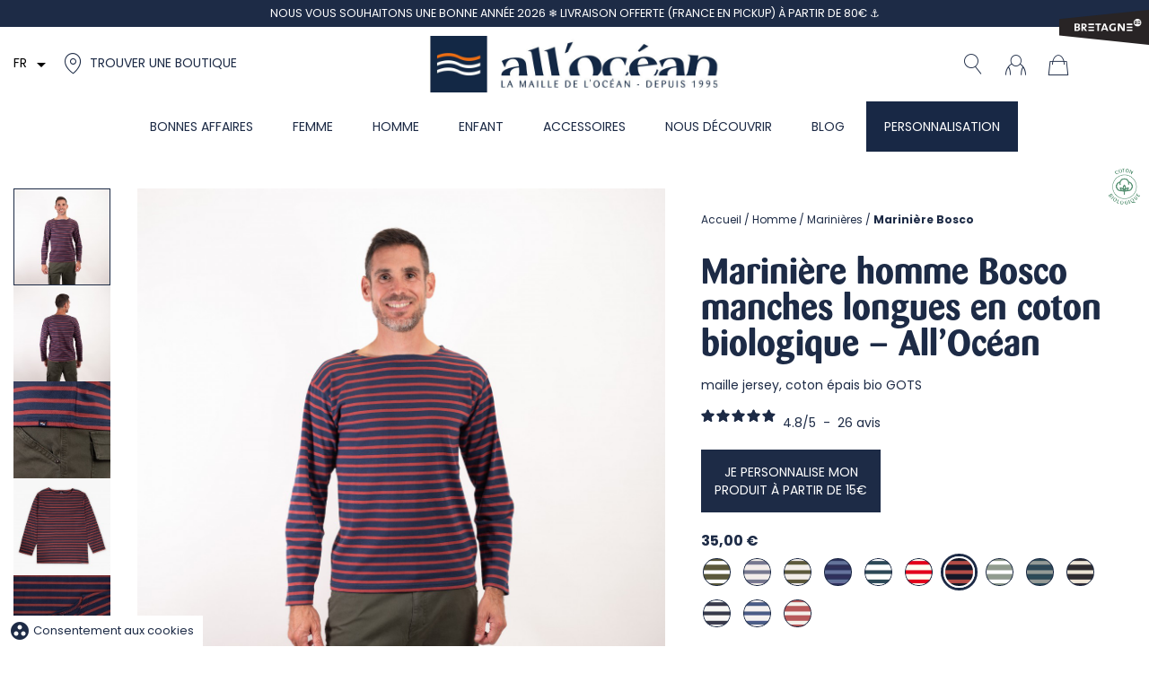

--- FILE ---
content_type: text/html; charset=utf-8
request_url: https://www.all-ocean.com/fr/31-mariniere-manches-longues-homme-bosco-coton-biologique.html
body_size: 51584
content:
<!doctype html>
<html lang="fr-FR">

  <head>
    
      
  <meta charset="utf-8">


  <meta http-equiv="x-ua-compatible" content="ie=edge">


<meta name="cookiesplus-added"><script data-keepinline='true'>let cookiesplusCookieValue=null;if(window.cookiesplus_debug){debugger;}
for(let cookie of document.cookie.split(';')){let[cookieName,value]=cookie.trim().split('=');if(cookieName==='cookiesplus'){cookiesplusCookieValue=decodeURIComponent(value);}}
if(cookiesplusCookieValue===null){console.log('%ccookiesplus cookie doesn\'t exist','background: red; color: white');throw new Error('cookiesplus cookie not found');}
try{cookiesplusCookieValue=JSON.parse(cookiesplusCookieValue);}catch(e){console.error('Failed to parse cookiesplus cookie value',e);throw new Error('Invalid cookiesplus cookie value');}
const defaultConsents={'ad_storage':false,'ad_user_data':false,'ad_personalization':false,'analytics_storage':false,'functionality_storage':false,'personalization_storage':false,'security_storage':false,};Object.keys(defaultConsents).forEach(function(key){window[key]=false;});if(cookiesplusCookieValue&&cookiesplusCookieValue.consents){const cookiesplusConsents=Object.keys(cookiesplusCookieValue.consents).filter(v=>v.startsWith('cookiesplus-finality'));cookiesplusConsents.forEach(function(key){const consent_type=cookiesplusCookieValue.consent_mode?.[key]?.consent_type;if(typeof cookiesplusCookieValue.consents!=='undefined'&&typeof cookiesplusCookieValue.consents[key]!=='undefined'&&cookiesplusCookieValue.consents[key]==='on'&&consent_type){Object.entries(consent_type).forEach(([innerKey,value])=>{if(value){window[innerKey]=true;}});}});}
window.dataLayer=window.dataLayer||[];function gtag(){dataLayer.push(arguments);}
gtag('consent','default',{'ad_storage':'denied','ad_user_data':'denied','ad_personalization':'denied','analytics_storage':'denied','functionality_storage':'denied','personalization_storage':'denied','security_storage':'denied','wait_for_update':500});gtag('consent','update',{'ad_storage':window.ad_storage?'granted':'denied','ad_user_data':window.ad_user_data?'granted':'denied','ad_personalization':window.ad_personalization?'granted':'denied','analytics_storage':window.analytics_storage?'granted':'denied','functionality_storage':window.functionality_storage?'granted':'denied','personalization_storage':window.personalization_storage?'granted':'denied','security_storage':window.security_storage?'granted':'denied',});if(cookiesplusCookieValue.consent_mode){if(cookiesplusCookieValue.consent_mode['url_passthrough']!==undefined){gtag('set','url_passthrough',cookiesplusCookieValue.consent_mode['url_passthrough']);}
if(cookiesplusCookieValue.consent_mode['ads_data_redaction']!==undefined){gtag('set','ads_data_redaction',cookiesplusCookieValue.consent_mode['ads_data_redaction']);}}</script><meta name="format-detection" content="telephone=no">


    <link rel="canonical" href="https://www.all-ocean.com/fr/31-mariniere-manches-longues-homme-bosco-coton-biologique.html">
    
  <title>Marinière classique homme manches longues en coton bio épais BOSCO - All&#039;Océan </title>
<script data-keepinline="true">
    var ajaxGetProductUrl = '//www.all-ocean.com/fr/module/cdc_googletagmanager/async';
    var ajaxShippingEvent = 1;
    var ajaxPaymentEvent = 1;

/* datalayer */
dataLayer = window.dataLayer || [];
    let cdcDatalayer = {"pageCategory":"product","event":"view_item","ecommerce":{"currency":"EUR","items":[{"item_name":"Mariniere Bosco","item_id":"31","price":"35","price_tax_exc":"29.17","item_brand":"ALL' OCEAN","item_category":"Homme","item_category2":"Marinieres","item_variant":"XL, Nuit / Brique","quantity":1}],"value":"35"},"google_tag_params":{"ecomm_pagetype":"product","ecomm_prodid":"31","ecomm_totalvalue":35,"ecomm_category":"Marinieres","ecomm_totalvalue_tax_exc":29.17}};
    dataLayer.push(cdcDatalayer);

/* call to GTM Tag */
(function(w,d,s,l,i){w[l]=w[l]||[];w[l].push({'gtm.start':
new Date().getTime(),event:'gtm.js'});var f=d.getElementsByTagName(s)[0],
j=d.createElement(s),dl=l!='dataLayer'?'&l='+l:'';j.async=true;j.src=
'https://www.googletagmanager.com/gtm.js?id='+i+dl;f.parentNode.insertBefore(j,f);
})(window,document,'script','dataLayer','GTM-5T4L5DX');

/* async call to avoid cache system for dynamic data */
dataLayer.push({
  'event': 'datalayer_ready'
});
</script>
  <meta name="description" content="Une véritable marinière pour homme à manches longues, confectionnée en coton biologique en jersey épais de 300 grammes. Authentique, original et très confortable, vous serez séduit par cette marinière !">
  <meta name="keywords" content="marinière, marinière homme, marinière femme, marinière femme manches longues, marinière homme manches longues , bosco, marinière bosco, ">
        <link rel="canonical" href="https://www.all-ocean.com/fr/31-mariniere-manches-longues-homme-bosco-coton-biologique.html">
    
                  <link rel="alternate" href="https://www.all-ocean.com/fr/31-mariniere-manches-longues-homme-bosco-coton-biologique.html" hreflang="fr-FR">
                  <link rel="alternate" href="https://www.all-ocean.com/gb/31-men-long-sleeved-sailor-shirt-Bosco-organic-cotton.html" hreflang="en-GB">
        

   

  <meta name="viewport" content="width=device-width, initial-scale=1">



  <link rel="icon" type="image/vnd.microsoft.icon" href="/img/favicon.ico?1700478562">
  <link rel="shortcut icon" type="image/x-icon" href="/img/favicon.ico?1700478562">

   
  <link href="https://fonts.googleapis.com/css?family=Poppins:300,400,700" rel="stylesheet" X-Content-Type-Options: nosniff> 


    <link rel="stylesheet" href="/modules/ps_checkout/views/css/payments.css?version=4.4.0" type="text/css" media="all">
  <link rel="stylesheet" href="https://cdnjs.cloudflare.com/ajax/libs/material-design-iconic-font/2.2.0/css/material-design-iconic-font.min.css" type="text/css" media="all">
  <link rel="stylesheet" href="https://www.all-ocean.com/themes/allocean/assets/cache/theme-e59a3d1660.css" type="text/css" media="all">




<script
  src="https://code.jquery.com/jquery-3.3.1.min.js"
  integrity="sha256-FgpCb/KJQlLNfOu91ta32o/NMZxltwRo8QtmkMRdAu8="
  crossorigin="anonymous"></script>
  


  

  <script type="text/javascript">
        var ASSearchUrl = "https:\/\/www.all-ocean.com\/fr\/module\/pm_advancedsearch4\/advancedsearch4";
        var AccessDenied = "Acc\u00e8s refus\u00e9:";
        var C_P_CMS_PAGE = 0;
        var C_P_CONSENT_DOWNLOAD = "https:\/\/www.all-ocean.com\/fr\/module\/cookiesplus\/front";
        var C_P_COOKIE_CONFIG = {"1":{"cookies":[{"name":"apc_popup_session"},{"name":"cookiesplus"},{"name":"PrestaShop-#"}]},"3":{"cookies":[{"name":"collect"},{"name":"r\/collect"},{"name":"_ga"},{"name":"_gat"},{"name":"_ga_#"},{"name":"_gd#"},{"name":"_gid"}]},"4":{"cookies":[{"name":"fr"},{"name":"tr"},{"name":"_fbp"}],"consent_type":{"ad_storage":"true","ad_user_data":"true","ad_personalization":"true"},"firingEvent":""}};
        var C_P_COOKIE_VALUE = "{}";
        var C_P_DATE = "2026-02-01 02:31:56";
        var C_P_DISPLAY_AGAIN = 0;
        var C_P_DOMAIN = ".all-ocean.com";
        var C_P_EXPIRY = 365;
        var C_P_FINALITIES_COUNT = 4;
        var C_P_NOT_AVAILABLE_OUTSIDE_EU = 1;
        var C_P_OVERLAY = "1";
        var C_P_OVERLAY_OPACITY = "0.5";
        var C_P_REFRESH = 0;
        var GrowlAddToCart = "Ajout\u00e9 au panier";
        var PS_COOKIE_SAMESITE = "Lax";
        var PS_COOKIE_SECURE = 1;
        var adtm_activeLink = {"id":18,"type":"category"};
        var adtm_isToggleMode = false;
        var adtm_menuHamburgerSelector = "#menu-icon, .menu-icon";
        var adtm_stickyOnMobile = false;
        var ap5_bootstrapTheme = true;
        var ap5_cartPackProducts = [];
        var ap5_displayMode = "advanced";
        var ap5_isPS16 = true;
        var ap5_modalErrorTitle = "Une erreur est survenue";
        var as4_orderBySalesAsc = "Meilleures ventes en dernier";
        var as4_orderBySalesDesc = "Meilleures ventes en premier";
        var btPixel = {"btnAddToCart":".add-to-cart","btnAddToCartCategory":"a[rel=\"ajax_id_product__PRODUCT_ID_\"].ajax_add_to_cart_button","btnAddToWishlist":"a[id=\"wishlist_button\"]","btnOrder":".btn-primary","btnSub":".pm_subscription_display_product_buttons","tagContent":{"sPixel":"1529237430563526","aDynTags":{"content_type":{"label":"content_type","value":"product"},"content_ids":{"label":"content_ids","value":"AOFR31"},"value":{"label":"value","value":35},"currency":{"label":"currency","value":"EUR"},"content_name":{"label":"content_name","value":"Marini\u00e8re Bosco"},"content_category":{"label":"content_category","value":"Marini\u00e8res"}},"sCR":"\n","aTrackingType":{"label":"tracking_type","value":"ViewContent"},"sJsObjName":"oPixelFacebook"},"pixel_id":"1529237430563526","bUseConsent":"0","iConsentConsentLvl":0,"bConsentHtmlElement":"","token":"4addec915cec9a83e0bb18b8ca60fb71","ajaxUrl":"https:\/\/www.all-ocean.com\/fr\/module\/facebookproductad\/ajax","external_id":0,"useAdvancedMatching":false,"advancedMatchingData":false,"eventId":7162,"fbdaSeparator":"v","pixelCurrency":"EUR","comboExport":"0","prefix":"AO","prefixLang":"FR"};
        var combinations = [];
        var disabled_combinations = {"309":{"idCombination":"309","idsAttribute":[{"id_product_attribute":"309","id_product":"31","reference":"BOSCO[XL MEE   ]","supplier_reference":"","location":"","ean13":"3666838008860","isbn":"","upc":"","wholesale_price":"6.000000","price":"0.000000","ecotax":"0.000000","quantity":0,"weight":"0.000000","unit_price_impact":"0.000000","default_on":null,"minimal_quantity":"1","low_stock_threshold":null,"low_stock_alert":"0","available_date":"0000-00-00","id_shop":"1","id_attribute_group":"6","is_color_group":"0","group_name":"Taille","attribute_name":"XL","id_attribute":"167","position":"118"},{"id_product_attribute":"309","id_product":"31","reference":"BOSCO[XL MEE   ]","supplier_reference":"","location":"","ean13":"3666838008860","isbn":"","upc":"","wholesale_price":"6.000000","price":"0.000000","ecotax":"0.000000","quantity":0,"weight":"0.000000","unit_price_impact":"0.000000","default_on":null,"minimal_quantity":"1","low_stock_threshold":null,"low_stock_alert":"0","available_date":"0000-00-00","id_shop":"1","id_attribute_group":"7","is_color_group":"1","group_name":"Couleur","attribute_name":"Mer \/ Ecru","id_attribute":"656","position":"774"}]},"254":{"idCombination":"254","idsAttribute":[{"id_product_attribute":"254","id_product":"31","reference":"BOSCO[3XLMEE   ]","supplier_reference":"","location":"","ean13":"3666838008075","isbn":"","upc":"","wholesale_price":"6.000000","price":"0.000000","ecotax":"0.000000","quantity":0,"weight":"0.000000","unit_price_impact":"0.000000","default_on":null,"minimal_quantity":"1","low_stock_threshold":null,"low_stock_alert":"0","available_date":"0000-00-00","id_shop":"1","id_attribute_group":"6","is_color_group":"0","group_name":"Taille","attribute_name":"3XL","id_attribute":"89","position":"120"},{"id_product_attribute":"254","id_product":"31","reference":"BOSCO[3XLMEE   ]","supplier_reference":"","location":"","ean13":"3666838008075","isbn":"","upc":"","wholesale_price":"6.000000","price":"0.000000","ecotax":"0.000000","quantity":0,"weight":"0.000000","unit_price_impact":"0.000000","default_on":null,"minimal_quantity":"1","low_stock_threshold":null,"low_stock_alert":"0","available_date":"0000-00-00","id_shop":"1","id_attribute_group":"7","is_color_group":"1","group_name":"Couleur","attribute_name":"Mer \/ Ecru","id_attribute":"656","position":"774"}]},"266":{"idCombination":"266","idsAttribute":[{"id_product_attribute":"266","id_product":"31","reference":"BOSCO[L  MEE   ]","supplier_reference":"","location":"","ean13":"3666838008259","isbn":"","upc":"","wholesale_price":"6.000000","price":"0.000000","ecotax":"0.000000","quantity":0,"weight":"0.000000","unit_price_impact":"0.000000","default_on":null,"minimal_quantity":"1","low_stock_threshold":null,"low_stock_alert":"0","available_date":"0000-00-00","id_shop":"1","id_attribute_group":"6","is_color_group":"0","group_name":"Taille","attribute_name":"L","id_attribute":"157","position":"117"},{"id_product_attribute":"266","id_product":"31","reference":"BOSCO[L  MEE   ]","supplier_reference":"","location":"","ean13":"3666838008259","isbn":"","upc":"","wholesale_price":"6.000000","price":"0.000000","ecotax":"0.000000","quantity":0,"weight":"0.000000","unit_price_impact":"0.000000","default_on":null,"minimal_quantity":"1","low_stock_threshold":null,"low_stock_alert":"0","available_date":"0000-00-00","id_shop":"1","id_attribute_group":"7","is_color_group":"1","group_name":"Couleur","attribute_name":"Mer \/ Ecru","id_attribute":"656","position":"774"}]},"294":{"idCombination":"294","idsAttribute":[{"id_product_attribute":"294","id_product":"31","reference":"BOSCO[S  MEE   ]","supplier_reference":"","location":"","ean13":"3666838008655","isbn":"","upc":"","wholesale_price":"6.000000","price":"0.000000","ecotax":"0.000000","quantity":0,"weight":"0.000000","unit_price_impact":"0.000000","default_on":null,"minimal_quantity":"1","low_stock_threshold":null,"low_stock_alert":"0","available_date":"0000-00-00","id_shop":"1","id_attribute_group":"6","is_color_group":"0","group_name":"Taille","attribute_name":"S","id_attribute":"161","position":"115"},{"id_product_attribute":"294","id_product":"31","reference":"BOSCO[S  MEE   ]","supplier_reference":"","location":"","ean13":"3666838008655","isbn":"","upc":"","wholesale_price":"6.000000","price":"0.000000","ecotax":"0.000000","quantity":0,"weight":"0.000000","unit_price_impact":"0.000000","default_on":null,"minimal_quantity":"1","low_stock_threshold":null,"low_stock_alert":"0","available_date":"0000-00-00","id_shop":"1","id_attribute_group":"7","is_color_group":"1","group_name":"Couleur","attribute_name":"Mer \/ Ecru","id_attribute":"656","position":"774"}]},"323":{"idCombination":"323","idsAttribute":[{"id_product_attribute":"323","id_product":"31","reference":"BOSCO[XS MEE   ]","supplier_reference":"","location":"","ean13":"3666838009065","isbn":"","upc":"","wholesale_price":"6.000000","price":"0.000000","ecotax":"0.000000","quantity":0,"weight":"0.000000","unit_price_impact":"0.000000","default_on":null,"minimal_quantity":"1","low_stock_threshold":null,"low_stock_alert":"0","available_date":"0000-00-00","id_shop":"1","id_attribute_group":"6","is_color_group":"0","group_name":"Taille","attribute_name":"XS","id_attribute":"168","position":"114"},{"id_product_attribute":"323","id_product":"31","reference":"BOSCO[XS MEE   ]","supplier_reference":"","location":"","ean13":"3666838009065","isbn":"","upc":"","wholesale_price":"6.000000","price":"0.000000","ecotax":"0.000000","quantity":0,"weight":"0.000000","unit_price_impact":"0.000000","default_on":null,"minimal_quantity":"1","low_stock_threshold":null,"low_stock_alert":"0","available_date":"0000-00-00","id_shop":"1","id_attribute_group":"7","is_color_group":"1","group_name":"Couleur","attribute_name":"Mer \/ Ecru","id_attribute":"656","position":"774"}]},"256":{"idCombination":"256","idsAttribute":[{"id_product_attribute":"256","id_product":"31","reference":"BOSCO[3XLOTO   ]","supplier_reference":"","location":"","ean13":"3666838008112","isbn":"","upc":"","wholesale_price":"6.000000","price":"0.000000","ecotax":"0.000000","quantity":0,"weight":"0.000000","unit_price_impact":"0.000000","default_on":null,"minimal_quantity":"1","low_stock_threshold":null,"low_stock_alert":"0","available_date":"0000-00-00","id_shop":"1","id_attribute_group":"6","is_color_group":"0","group_name":"Taille","attribute_name":"3XL","id_attribute":"89","position":"120"},{"id_product_attribute":"256","id_product":"31","reference":"BOSCO[3XLOTO   ]","supplier_reference":"","location":"","ean13":"3666838008112","isbn":"","upc":"","wholesale_price":"6.000000","price":"0.000000","ecotax":"0.000000","quantity":0,"weight":"0.000000","unit_price_impact":"0.000000","default_on":null,"minimal_quantity":"1","low_stock_threshold":null,"low_stock_alert":"0","available_date":"0000-00-00","id_shop":"1","id_attribute_group":"7","is_color_group":"1","group_name":"Couleur","attribute_name":"Outremer\/Tomato","id_attribute":"713","position":"834"}]},"297":{"idCombination":"297","idsAttribute":[{"id_product_attribute":"297","id_product":"31","reference":"BOSCO[S  OTO   ]","supplier_reference":"","location":"","ean13":"3666838008709","isbn":"","upc":"","wholesale_price":"6.000000","price":"0.000000","ecotax":"0.000000","quantity":0,"weight":"0.000000","unit_price_impact":"0.000000","default_on":null,"minimal_quantity":"1","low_stock_threshold":null,"low_stock_alert":"0","available_date":"0000-00-00","id_shop":"1","id_attribute_group":"6","is_color_group":"0","group_name":"Taille","attribute_name":"S","id_attribute":"161","position":"115"},{"id_product_attribute":"297","id_product":"31","reference":"BOSCO[S  OTO   ]","supplier_reference":"","location":"","ean13":"3666838008709","isbn":"","upc":"","wholesale_price":"6.000000","price":"0.000000","ecotax":"0.000000","quantity":0,"weight":"0.000000","unit_price_impact":"0.000000","default_on":null,"minimal_quantity":"1","low_stock_threshold":null,"low_stock_alert":"0","available_date":"0000-00-00","id_shop":"1","id_attribute_group":"7","is_color_group":"1","group_name":"Couleur","attribute_name":"Outremer\/Tomato","id_attribute":"713","position":"834"}]},"312":{"idCombination":"312","idsAttribute":[{"id_product_attribute":"312","id_product":"31","reference":"BOSCO[XL OTO   ]","supplier_reference":"","location":"","ean13":"3666838008914","isbn":"","upc":"","wholesale_price":"6.000000","price":"0.000000","ecotax":"0.000000","quantity":0,"weight":"0.000000","unit_price_impact":"0.000000","default_on":null,"minimal_quantity":"1","low_stock_threshold":null,"low_stock_alert":"0","available_date":"0000-00-00","id_shop":"1","id_attribute_group":"6","is_color_group":"0","group_name":"Taille","attribute_name":"XL","id_attribute":"167","position":"118"},{"id_product_attribute":"312","id_product":"31","reference":"BOSCO[XL OTO   ]","supplier_reference":"","location":"","ean13":"3666838008914","isbn":"","upc":"","wholesale_price":"6.000000","price":"0.000000","ecotax":"0.000000","quantity":0,"weight":"0.000000","unit_price_impact":"0.000000","default_on":null,"minimal_quantity":"1","low_stock_threshold":null,"low_stock_alert":"0","available_date":"0000-00-00","id_shop":"1","id_attribute_group":"7","is_color_group":"1","group_name":"Couleur","attribute_name":"Outremer\/Tomato","id_attribute":"713","position":"834"}]},"251":{"idCombination":"251","idsAttribute":[{"id_product_attribute":"251","id_product":"31","reference":"BOSCO[3XLDAR   ]","supplier_reference":"","location":"","ean13":"3666838008037","isbn":"","upc":"","wholesale_price":"6.000000","price":"0.000000","ecotax":"0.000000","quantity":0,"weight":"0.000000","unit_price_impact":"0.000000","default_on":null,"minimal_quantity":"1","low_stock_threshold":null,"low_stock_alert":"0","available_date":"0000-00-00","id_shop":"1","id_attribute_group":"6","is_color_group":"0","group_name":"Taille","attribute_name":"3XL","id_attribute":"89","position":"120"},{"id_product_attribute":"251","id_product":"31","reference":"BOSCO[3XLDAR   ]","supplier_reference":"","location":"","ean13":"3666838008037","isbn":"","upc":"","wholesale_price":"6.000000","price":"0.000000","ecotax":"0.000000","quantity":0,"weight":"0.000000","unit_price_impact":"0.000000","default_on":null,"minimal_quantity":"1","low_stock_threshold":null,"low_stock_alert":"0","available_date":"0000-00-00","id_shop":"1","id_attribute_group":"7","is_color_group":"1","group_name":"Couleur","attribute_name":"Dauphin\/R\u00e9gate","id_attribute":"486","position":"591"}]},"271":{"idCombination":"271","idsAttribute":[{"id_product_attribute":"271","id_product":"31","reference":"BOSCO[L  TAE   ]","supplier_reference":"","location":"","ean13":"3666838008341","isbn":"","upc":"","wholesale_price":"6.000000","price":"0.000000","ecotax":"0.000000","quantity":0,"weight":"0.000000","unit_price_impact":"0.000000","default_on":null,"minimal_quantity":"1","low_stock_threshold":null,"low_stock_alert":"0","available_date":"0000-00-00","id_shop":"1","id_attribute_group":"6","is_color_group":"0","group_name":"Taille","attribute_name":"L","id_attribute":"157","position":"117"},{"id_product_attribute":"271","id_product":"31","reference":"BOSCO[L  TAE   ]","supplier_reference":"","location":"","ean13":"3666838008341","isbn":"","upc":"","wholesale_price":"6.000000","price":"0.000000","ecotax":"0.000000","quantity":0,"weight":"0.000000","unit_price_impact":"0.000000","default_on":null,"minimal_quantity":"1","low_stock_threshold":null,"low_stock_alert":"0","available_date":"0000-00-00","id_shop":"1","id_attribute_group":"7","is_color_group":"1","group_name":"Couleur","attribute_name":"Taupe \/ Ecru","id_attribute":"834","position":"969"}]},"285":{"idCombination":"285","idsAttribute":[{"id_product_attribute":"285","id_product":"31","reference":"BOSCO[M  TAE   ]","supplier_reference":"","location":"","ean13":"3666838008549","isbn":"","upc":"","wholesale_price":"6.000000","price":"0.000000","ecotax":"0.000000","quantity":0,"weight":"0.000000","unit_price_impact":"0.000000","default_on":null,"minimal_quantity":"1","low_stock_threshold":null,"low_stock_alert":"0","available_date":"0000-00-00","id_shop":"1","id_attribute_group":"6","is_color_group":"0","group_name":"Taille","attribute_name":"M","id_attribute":"160","position":"116"},{"id_product_attribute":"285","id_product":"31","reference":"BOSCO[M  TAE   ]","supplier_reference":"","location":"","ean13":"3666838008549","isbn":"","upc":"","wholesale_price":"6.000000","price":"0.000000","ecotax":"0.000000","quantity":0,"weight":"0.000000","unit_price_impact":"0.000000","default_on":null,"minimal_quantity":"1","low_stock_threshold":null,"low_stock_alert":"0","available_date":"0000-00-00","id_shop":"1","id_attribute_group":"7","is_color_group":"1","group_name":"Couleur","attribute_name":"Taupe \/ Ecru","id_attribute":"834","position":"969"}]},"293":{"idCombination":"293","idsAttribute":[{"id_product_attribute":"293","id_product":"31","reference":"BOSCO[S  MCO   ]","supplier_reference":"","location":"","ean13":"3666838008648","isbn":"","upc":"","wholesale_price":"6.000000","price":"0.000000","ecotax":"0.000000","quantity":0,"weight":"0.000000","unit_price_impact":"0.000000","default_on":null,"minimal_quantity":"1","low_stock_threshold":null,"low_stock_alert":"0","available_date":"0000-00-00","id_shop":"1","id_attribute_group":"6","is_color_group":"0","group_name":"Taille","attribute_name":"S","id_attribute":"161","position":"115"},{"id_product_attribute":"293","id_product":"31","reference":"BOSCO[S  MCO   ]","supplier_reference":"","location":"","ean13":"3666838008648","isbn":"","upc":"","wholesale_price":"6.000000","price":"0.000000","ecotax":"0.000000","quantity":0,"weight":"0.000000","unit_price_impact":"0.000000","default_on":null,"minimal_quantity":"1","low_stock_threshold":null,"low_stock_alert":"0","available_date":"0000-00-00","id_shop":"1","id_attribute_group":"7","is_color_group":"1","group_name":"Couleur","attribute_name":"Marine \/ Cobalt","id_attribute":"654","position":"772"}]},"291":{"idCombination":"291","idsAttribute":[{"id_product_attribute":"291","id_product":"31","reference":"BOSCO[S  DAR   ]","supplier_reference":"","location":"","ean13":"3666838008617","isbn":"","upc":"","wholesale_price":"6.000000","price":"0.000000","ecotax":"0.000000","quantity":0,"weight":"0.000000","unit_price_impact":"0.000000","default_on":null,"minimal_quantity":"1","low_stock_threshold":null,"low_stock_alert":"0","available_date":"0000-00-00","id_shop":"1","id_attribute_group":"6","is_color_group":"0","group_name":"Taille","attribute_name":"S","id_attribute":"161","position":"115"},{"id_product_attribute":"291","id_product":"31","reference":"BOSCO[S  DAR   ]","supplier_reference":"","location":"","ean13":"3666838008617","isbn":"","upc":"","wholesale_price":"6.000000","price":"0.000000","ecotax":"0.000000","quantity":0,"weight":"0.000000","unit_price_impact":"0.000000","default_on":null,"minimal_quantity":"1","low_stock_threshold":null,"low_stock_alert":"0","available_date":"0000-00-00","id_shop":"1","id_attribute_group":"7","is_color_group":"1","group_name":"Couleur","attribute_name":"Dauphin\/R\u00e9gate","id_attribute":"486","position":"591"}]},"299":{"idCombination":"299","idsAttribute":[{"id_product_attribute":"299","id_product":"31","reference":"BOSCO[S  TAE   ]","supplier_reference":"","location":"","ean13":"3666838008747","isbn":"","upc":"","wholesale_price":"6.000000","price":"0.000000","ecotax":"0.000000","quantity":0,"weight":"0.000000","unit_price_impact":"0.000000","default_on":null,"minimal_quantity":"1","low_stock_threshold":null,"low_stock_alert":"0","available_date":"0000-00-00","id_shop":"1","id_attribute_group":"6","is_color_group":"0","group_name":"Taille","attribute_name":"S","id_attribute":"161","position":"115"},{"id_product_attribute":"299","id_product":"31","reference":"BOSCO[S  TAE   ]","supplier_reference":"","location":"","ean13":"3666838008747","isbn":"","upc":"","wholesale_price":"6.000000","price":"0.000000","ecotax":"0.000000","quantity":0,"weight":"0.000000","unit_price_impact":"0.000000","default_on":null,"minimal_quantity":"1","low_stock_threshold":null,"low_stock_alert":"0","available_date":"0000-00-00","id_shop":"1","id_attribute_group":"7","is_color_group":"1","group_name":"Couleur","attribute_name":"Taupe \/ Ecru","id_attribute":"834","position":"969"}]},"305":{"idCombination":"305","idsAttribute":[{"id_product_attribute":"305","id_product":"31","reference":"BOSCO[XL DAR   ]","supplier_reference":"","location":"","ean13":"3666838008815","isbn":"","upc":"","wholesale_price":"6.000000","price":"0.000000","ecotax":"0.000000","quantity":0,"weight":"0.000000","unit_price_impact":"0.000000","default_on":null,"minimal_quantity":"1","low_stock_threshold":null,"low_stock_alert":"0","available_date":"0000-00-00","id_shop":"1","id_attribute_group":"6","is_color_group":"0","group_name":"Taille","attribute_name":"XL","id_attribute":"167","position":"118"},{"id_product_attribute":"305","id_product":"31","reference":"BOSCO[XL DAR   ]","supplier_reference":"","location":"","ean13":"3666838008815","isbn":"","upc":"","wholesale_price":"6.000000","price":"0.000000","ecotax":"0.000000","quantity":0,"weight":"0.000000","unit_price_impact":"0.000000","default_on":null,"minimal_quantity":"1","low_stock_threshold":null,"low_stock_alert":"0","available_date":"0000-00-00","id_shop":"1","id_attribute_group":"7","is_color_group":"1","group_name":"Couleur","attribute_name":"Dauphin\/R\u00e9gate","id_attribute":"486","position":"591"}]},"314":{"idCombination":"314","idsAttribute":[{"id_product_attribute":"314","id_product":"31","reference":"BOSCO[XL TAE   ]","supplier_reference":"","location":"","ean13":"3666838008952","isbn":"","upc":"","wholesale_price":"6.000000","price":"0.000000","ecotax":"0.000000","quantity":0,"weight":"0.000000","unit_price_impact":"0.000000","default_on":null,"minimal_quantity":"1","low_stock_threshold":null,"low_stock_alert":"0","available_date":"0000-00-00","id_shop":"1","id_attribute_group":"6","is_color_group":"0","group_name":"Taille","attribute_name":"XL","id_attribute":"167","position":"118"},{"id_product_attribute":"314","id_product":"31","reference":"BOSCO[XL TAE   ]","supplier_reference":"","location":"","ean13":"3666838008952","isbn":"","upc":"","wholesale_price":"6.000000","price":"0.000000","ecotax":"0.000000","quantity":0,"weight":"0.000000","unit_price_impact":"0.000000","default_on":null,"minimal_quantity":"1","low_stock_threshold":null,"low_stock_alert":"0","available_date":"0000-00-00","id_shop":"1","id_attribute_group":"7","is_color_group":"1","group_name":"Couleur","attribute_name":"Taupe \/ Ecru","id_attribute":"834","position":"969"}]},"320":{"idCombination":"320","idsAttribute":[{"id_product_attribute":"320","id_product":"31","reference":"BOSCO[XS DAR   ]","supplier_reference":"","location":"","ean13":"3666838009027","isbn":"","upc":"","wholesale_price":"6.000000","price":"0.000000","ecotax":"0.000000","quantity":0,"weight":"0.000000","unit_price_impact":"0.000000","default_on":null,"minimal_quantity":"1","low_stock_threshold":null,"low_stock_alert":"0","available_date":"0000-00-00","id_shop":"1","id_attribute_group":"6","is_color_group":"0","group_name":"Taille","attribute_name":"XS","id_attribute":"168","position":"114"},{"id_product_attribute":"320","id_product":"31","reference":"BOSCO[XS DAR   ]","supplier_reference":"","location":"","ean13":"3666838009027","isbn":"","upc":"","wholesale_price":"6.000000","price":"0.000000","ecotax":"0.000000","quantity":0,"weight":"0.000000","unit_price_impact":"0.000000","default_on":null,"minimal_quantity":"1","low_stock_threshold":null,"low_stock_alert":"0","available_date":"0000-00-00","id_shop":"1","id_attribute_group":"7","is_color_group":"1","group_name":"Couleur","attribute_name":"Dauphin\/R\u00e9gate","id_attribute":"486","position":"591"}]},"327":{"idCombination":"327","idsAttribute":[{"id_product_attribute":"327","id_product":"31","reference":"BOSCO[XS TAE   ]","supplier_reference":"","location":"","ean13":"3666838009140","isbn":"","upc":"","wholesale_price":"6.000000","price":"0.000000","ecotax":"0.000000","quantity":0,"weight":"0.000000","unit_price_impact":"0.000000","default_on":null,"minimal_quantity":"1","low_stock_threshold":null,"low_stock_alert":"0","available_date":"0000-00-00","id_shop":"1","id_attribute_group":"6","is_color_group":"0","group_name":"Taille","attribute_name":"XS","id_attribute":"168","position":"114"},{"id_product_attribute":"327","id_product":"31","reference":"BOSCO[XS TAE   ]","supplier_reference":"","location":"","ean13":"3666838009140","isbn":"","upc":"","wholesale_price":"6.000000","price":"0.000000","ecotax":"0.000000","quantity":0,"weight":"0.000000","unit_price_impact":"0.000000","default_on":null,"minimal_quantity":"1","low_stock_threshold":null,"low_stock_alert":"0","available_date":"0000-00-00","id_shop":"1","id_attribute_group":"7","is_color_group":"1","group_name":"Couleur","attribute_name":"Taupe \/ Ecru","id_attribute":"834","position":"969"}]},"333":{"idCombination":"333","idsAttribute":[{"id_product_attribute":"333","id_product":"31","reference":"BOSCO[XXLDAR   ]","supplier_reference":"","location":"","ean13":"3666838009218","isbn":"","upc":"","wholesale_price":"6.000000","price":"0.000000","ecotax":"0.000000","quantity":0,"weight":"0.000000","unit_price_impact":"0.000000","default_on":null,"minimal_quantity":"1","low_stock_threshold":null,"low_stock_alert":"0","available_date":"0000-00-00","id_shop":"1","id_attribute_group":"6","is_color_group":"0","group_name":"Taille","attribute_name":"2XL","id_attribute":"169","position":"119"},{"id_product_attribute":"333","id_product":"31","reference":"BOSCO[XXLDAR   ]","supplier_reference":"","location":"","ean13":"3666838009218","isbn":"","upc":"","wholesale_price":"6.000000","price":"0.000000","ecotax":"0.000000","quantity":0,"weight":"0.000000","unit_price_impact":"0.000000","default_on":null,"minimal_quantity":"1","low_stock_threshold":null,"low_stock_alert":"0","available_date":"0000-00-00","id_shop":"1","id_attribute_group":"7","is_color_group":"1","group_name":"Couleur","attribute_name":"Dauphin\/R\u00e9gate","id_attribute":"486","position":"591"}]},"343":{"idCombination":"343","idsAttribute":[{"id_product_attribute":"343","id_product":"31","reference":"BOSCO[XXLTAE   ]","supplier_reference":"","location":"","ean13":"3666838009362","isbn":"","upc":"","wholesale_price":"6.000000","price":"0.000000","ecotax":"0.000000","quantity":0,"weight":"0.000000","unit_price_impact":"0.000000","default_on":null,"minimal_quantity":"1","low_stock_threshold":null,"low_stock_alert":"0","available_date":"0000-00-00","id_shop":"1","id_attribute_group":"6","is_color_group":"0","group_name":"Taille","attribute_name":"2XL","id_attribute":"169","position":"119"},{"id_product_attribute":"343","id_product":"31","reference":"BOSCO[XXLTAE   ]","supplier_reference":"","location":"","ean13":"3666838009362","isbn":"","upc":"","wholesale_price":"6.000000","price":"0.000000","ecotax":"0.000000","quantity":0,"weight":"0.000000","unit_price_impact":"0.000000","default_on":null,"minimal_quantity":"1","low_stock_threshold":null,"low_stock_alert":"0","available_date":"0000-00-00","id_shop":"1","id_attribute_group":"7","is_color_group":"1","group_name":"Couleur","attribute_name":"Taupe \/ Ecru","id_attribute":"834","position":"969"}]},"2661":{"idCombination":"2661","idsAttribute":[{"id_product_attribute":"2661","id_product":"31","reference":"BOSCO[3XLMAR   ]","supplier_reference":"","location":"","ean13":"3666838008051","isbn":"","upc":"","wholesale_price":"6.000000","price":"0.000000","ecotax":"0.000000","quantity":0,"weight":"0.000000","unit_price_impact":"0.000000","default_on":null,"minimal_quantity":"1","low_stock_threshold":null,"low_stock_alert":"0","available_date":"0000-00-00","id_shop":"1","id_attribute_group":"6","is_color_group":"0","group_name":"Taille","attribute_name":"3XL","id_attribute":"89","position":"120"},{"id_product_attribute":"2661","id_product":"31","reference":"BOSCO[3XLMAR   ]","supplier_reference":"","location":"","ean13":"3666838008051","isbn":"","upc":"","wholesale_price":"6.000000","price":"0.000000","ecotax":"0.000000","quantity":0,"weight":"0.000000","unit_price_impact":"0.000000","default_on":null,"minimal_quantity":"1","low_stock_threshold":null,"low_stock_alert":"0","available_date":"0000-00-00","id_shop":"1","id_attribute_group":"7","is_color_group":"1","group_name":"Couleur","attribute_name":"Marine \/ Rouge","id_attribute":"645","position":"762"}]},"2662":{"idCombination":"2662","idsAttribute":[{"id_product_attribute":"2662","id_product":"31","reference":"BOSCO[L  MAR   ]","supplier_reference":"","location":"","ean13":"3666838008235","isbn":"","upc":"","wholesale_price":"6.000000","price":"0.000000","ecotax":"0.000000","quantity":0,"weight":"0.000000","unit_price_impact":"0.000000","default_on":null,"minimal_quantity":"1","low_stock_threshold":null,"low_stock_alert":"0","available_date":"0000-00-00","id_shop":"1","id_attribute_group":"6","is_color_group":"0","group_name":"Taille","attribute_name":"L","id_attribute":"157","position":"117"},{"id_product_attribute":"2662","id_product":"31","reference":"BOSCO[L  MAR   ]","supplier_reference":"","location":"","ean13":"3666838008235","isbn":"","upc":"","wholesale_price":"6.000000","price":"0.000000","ecotax":"0.000000","quantity":0,"weight":"0.000000","unit_price_impact":"0.000000","default_on":null,"minimal_quantity":"1","low_stock_threshold":null,"low_stock_alert":"0","available_date":"0000-00-00","id_shop":"1","id_attribute_group":"7","is_color_group":"1","group_name":"Couleur","attribute_name":"Marine \/ Rouge","id_attribute":"645","position":"762"}]},"2663":{"idCombination":"2663","idsAttribute":[{"id_product_attribute":"2663","id_product":"31","reference":"BOSCO[M  MAR   ]","supplier_reference":"","location":"","ean13":"3666838008433","isbn":"","upc":"","wholesale_price":"6.000000","price":"0.000000","ecotax":"0.000000","quantity":0,"weight":"0.000000","unit_price_impact":"0.000000","default_on":null,"minimal_quantity":"1","low_stock_threshold":null,"low_stock_alert":"0","available_date":"0000-00-00","id_shop":"1","id_attribute_group":"6","is_color_group":"0","group_name":"Taille","attribute_name":"M","id_attribute":"160","position":"116"},{"id_product_attribute":"2663","id_product":"31","reference":"BOSCO[M  MAR   ]","supplier_reference":"","location":"","ean13":"3666838008433","isbn":"","upc":"","wholesale_price":"6.000000","price":"0.000000","ecotax":"0.000000","quantity":0,"weight":"0.000000","unit_price_impact":"0.000000","default_on":null,"minimal_quantity":"1","low_stock_threshold":null,"low_stock_alert":"0","available_date":"0000-00-00","id_shop":"1","id_attribute_group":"7","is_color_group":"1","group_name":"Couleur","attribute_name":"Marine \/ Rouge","id_attribute":"645","position":"762"}]},"2667":{"idCombination":"2667","idsAttribute":[{"id_product_attribute":"2667","id_product":"31","reference":"BOSCO[XXLMAR   ]","supplier_reference":"","location":"","ean13":"3666838009256","isbn":"","upc":"","wholesale_price":"6.000000","price":"0.000000","ecotax":"0.000000","quantity":0,"weight":"0.000000","unit_price_impact":"0.000000","default_on":null,"minimal_quantity":"1","low_stock_threshold":null,"low_stock_alert":"0","available_date":"0000-00-00","id_shop":"1","id_attribute_group":"6","is_color_group":"0","group_name":"Taille","attribute_name":"2XL","id_attribute":"169","position":"119"},{"id_product_attribute":"2667","id_product":"31","reference":"BOSCO[XXLMAR   ]","supplier_reference":"","location":"","ean13":"3666838009256","isbn":"","upc":"","wholesale_price":"6.000000","price":"0.000000","ecotax":"0.000000","quantity":0,"weight":"0.000000","unit_price_impact":"0.000000","default_on":null,"minimal_quantity":"1","low_stock_threshold":null,"low_stock_alert":"0","available_date":"0000-00-00","id_shop":"1","id_attribute_group":"7","is_color_group":"1","group_name":"Couleur","attribute_name":"Marine \/ Rouge","id_attribute":"645","position":"762"}]},"2664":{"idCombination":"2664","idsAttribute":[{"id_product_attribute":"2664","id_product":"31","reference":"BOSCO[S  MAR   ]","supplier_reference":"","location":"","ean13":"3666838008631","isbn":"","upc":"","wholesale_price":"6.000000","price":"0.000000","ecotax":"0.000000","quantity":0,"weight":"0.000000","unit_price_impact":"0.000000","default_on":null,"minimal_quantity":"1","low_stock_threshold":null,"low_stock_alert":"0","available_date":"0000-00-00","id_shop":"1","id_attribute_group":"6","is_color_group":"0","group_name":"Taille","attribute_name":"S","id_attribute":"161","position":"115"},{"id_product_attribute":"2664","id_product":"31","reference":"BOSCO[S  MAR   ]","supplier_reference":"","location":"","ean13":"3666838008631","isbn":"","upc":"","wholesale_price":"6.000000","price":"0.000000","ecotax":"0.000000","quantity":0,"weight":"0.000000","unit_price_impact":"0.000000","default_on":null,"minimal_quantity":"1","low_stock_threshold":null,"low_stock_alert":"0","available_date":"0000-00-00","id_shop":"1","id_attribute_group":"7","is_color_group":"1","group_name":"Couleur","attribute_name":"Marine \/ Rouge","id_attribute":"645","position":"762"}]},"2666":{"idCombination":"2666","idsAttribute":[{"id_product_attribute":"2666","id_product":"31","reference":"BOSCO[XS MAR   ]","supplier_reference":"","location":"","ean13":"3666838009041","isbn":"","upc":"","wholesale_price":"6.000000","price":"0.000000","ecotax":"0.000000","quantity":0,"weight":"0.000000","unit_price_impact":"0.000000","default_on":null,"minimal_quantity":"1","low_stock_threshold":null,"low_stock_alert":"0","available_date":"0000-00-00","id_shop":"1","id_attribute_group":"6","is_color_group":"0","group_name":"Taille","attribute_name":"XS","id_attribute":"168","position":"114"},{"id_product_attribute":"2666","id_product":"31","reference":"BOSCO[XS MAR   ]","supplier_reference":"","location":"","ean13":"3666838009041","isbn":"","upc":"","wholesale_price":"6.000000","price":"0.000000","ecotax":"0.000000","quantity":0,"weight":"0.000000","unit_price_impact":"0.000000","default_on":null,"minimal_quantity":"1","low_stock_threshold":null,"low_stock_alert":"0","available_date":"0000-00-00","id_shop":"1","id_attribute_group":"7","is_color_group":"1","group_name":"Couleur","attribute_name":"Marine \/ Rouge","id_attribute":"645","position":"762"}]},"64481":{"idCombination":"64481","idsAttribute":[{"id_product_attribute":"64481","id_product":"31","reference":"BOSCO[XS BCC   ]","supplier_reference":"","location":"","ean13":"3666838009003","isbn":"","upc":"","wholesale_price":"6.000000","price":"0.000000","ecotax":"0.000000","quantity":0,"weight":"0.000000","unit_price_impact":"0.000000","default_on":null,"minimal_quantity":"1","low_stock_threshold":null,"low_stock_alert":"0","available_date":"0000-00-00","id_shop":"1","id_attribute_group":"6","is_color_group":"0","group_name":"Taille","attribute_name":"XS","id_attribute":"168","position":"114"},{"id_product_attribute":"64481","id_product":"31","reference":"BOSCO[XS BCC   ]","supplier_reference":"","location":"","ean13":"3666838009003","isbn":"","upc":"","wholesale_price":"6.000000","price":"0.000000","ecotax":"0.000000","quantity":0,"weight":"0.000000","unit_price_impact":"0.000000","default_on":null,"minimal_quantity":"1","low_stock_threshold":null,"low_stock_alert":"0","available_date":"0000-00-00","id_shop":"1","id_attribute_group":"7","is_color_group":"1","group_name":"Couleur","attribute_name":"Blanc\/Cobalt","id_attribute":"341","position":"433"}]},"56995":{"idCombination":"56995","idsAttribute":[{"id_product_attribute":"56995","id_product":"31","reference":"BOSCO[XL EBP   ]","supplier_reference":"","location":"","ean13":"3666838008822","isbn":"","upc":"","wholesale_price":"6.000000","price":"0.000000","ecotax":"0.000000","quantity":0,"weight":"0.000000","unit_price_impact":"0.000000","default_on":null,"minimal_quantity":"1","low_stock_threshold":null,"low_stock_alert":"0","available_date":"0000-00-00","id_shop":"1","id_attribute_group":"6","is_color_group":"0","group_name":"Taille","attribute_name":"XL","id_attribute":"167","position":"118"},{"id_product_attribute":"56995","id_product":"31","reference":"BOSCO[XL EBP   ]","supplier_reference":"","location":"","ean13":"3666838008822","isbn":"","upc":"","wholesale_price":"6.000000","price":"0.000000","ecotax":"0.000000","quantity":0,"weight":"0.000000","unit_price_impact":"0.000000","default_on":null,"minimal_quantity":"1","low_stock_threshold":null,"low_stock_alert":"0","available_date":"0000-00-00","id_shop":"1","id_attribute_group":"7","is_color_group":"1","group_name":"Couleur","attribute_name":"Ecru \/ Bleu de Paon","id_attribute":"1482","position":"240"}]},"259":{"idCombination":"259","idsAttribute":[{"id_product_attribute":"259","id_product":"31","reference":"BOSCO[L  038   ]","supplier_reference":"","location":"","ean13":"3666838008167","isbn":"","upc":"","wholesale_price":"6.000000","price":"0.000000","ecotax":"0.000000","quantity":0,"weight":"0.000000","unit_price_impact":"0.000000","default_on":null,"minimal_quantity":"1","low_stock_threshold":null,"low_stock_alert":"0","available_date":"0000-00-00","id_shop":"1","id_attribute_group":"6","is_color_group":"0","group_name":"Taille","attribute_name":"L","id_attribute":"157","position":"117"},{"id_product_attribute":"259","id_product":"31","reference":"BOSCO[L  038   ]","supplier_reference":"","location":"","ean13":"3666838008167","isbn":"","upc":"","wholesale_price":"6.000000","price":"0.000000","ecotax":"0.000000","quantity":0,"weight":"0.000000","unit_price_impact":"0.000000","default_on":null,"minimal_quantity":"1","low_stock_threshold":null,"low_stock_alert":"0","available_date":"0000-00-00","id_shop":"1","id_attribute_group":"7","is_color_group":"1","group_name":"Couleur","attribute_name":"Marine\/\u00c9cru","id_attribute":"210","position":"299"}]},"56983":{"idCombination":"56983","idsAttribute":[{"id_product_attribute":"56983","id_product":"31","reference":"BOSCO[L  EBP   ]","supplier_reference":"","location":"","ean13":"3666838008228","isbn":"","upc":"","wholesale_price":"6.000000","price":"0.000000","ecotax":"0.000000","quantity":0,"weight":"0.000000","unit_price_impact":"0.000000","default_on":null,"minimal_quantity":"1","low_stock_threshold":null,"low_stock_alert":"0","available_date":"0000-00-00","id_shop":"1","id_attribute_group":"6","is_color_group":"0","group_name":"Taille","attribute_name":"L","id_attribute":"157","position":"117"},{"id_product_attribute":"56983","id_product":"31","reference":"BOSCO[L  EBP   ]","supplier_reference":"","location":"","ean13":"3666838008228","isbn":"","upc":"","wholesale_price":"6.000000","price":"0.000000","ecotax":"0.000000","quantity":0,"weight":"0.000000","unit_price_impact":"0.000000","default_on":null,"minimal_quantity":"1","low_stock_threshold":null,"low_stock_alert":"0","available_date":"0000-00-00","id_shop":"1","id_attribute_group":"7","is_color_group":"1","group_name":"Couleur","attribute_name":"Ecru \/ Bleu de Paon","id_attribute":"1482","position":"240"}]},"56987":{"idCombination":"56987","idsAttribute":[{"id_product_attribute":"56987","id_product":"31","reference":"BOSCO[M  EBP   ]","supplier_reference":"","location":"","ean13":"3666838008426","isbn":"","upc":"","wholesale_price":"6.000000","price":"0.000000","ecotax":"0.000000","quantity":0,"weight":"0.000000","unit_price_impact":"0.000000","default_on":null,"minimal_quantity":"1","low_stock_threshold":null,"low_stock_alert":"0","available_date":"0000-00-00","id_shop":"1","id_attribute_group":"6","is_color_group":"0","group_name":"Taille","attribute_name":"M","id_attribute":"160","position":"116"},{"id_product_attribute":"56987","id_product":"31","reference":"BOSCO[M  EBP   ]","supplier_reference":"","location":"","ean13":"3666838008426","isbn":"","upc":"","wholesale_price":"6.000000","price":"0.000000","ecotax":"0.000000","quantity":0,"weight":"0.000000","unit_price_impact":"0.000000","default_on":null,"minimal_quantity":"1","low_stock_threshold":null,"low_stock_alert":"0","available_date":"0000-00-00","id_shop":"1","id_attribute_group":"7","is_color_group":"1","group_name":"Couleur","attribute_name":"Ecru \/ Bleu de Paon","id_attribute":"1482","position":"240"}]},"57001":{"idCombination":"57001","idsAttribute":[{"id_product_attribute":"57001","id_product":"31","reference":"BOSCO[XS OLE   ]","supplier_reference":"","location":"","ean13":"3666838009096","isbn":"","upc":"","wholesale_price":"6.000000","price":"0.000000","ecotax":"0.000000","quantity":0,"weight":"0.000000","unit_price_impact":"0.000000","default_on":null,"minimal_quantity":"1","low_stock_threshold":null,"low_stock_alert":"0","available_date":"0000-00-00","id_shop":"1","id_attribute_group":"6","is_color_group":"0","group_name":"Taille","attribute_name":"XS","id_attribute":"168","position":"114"},{"id_product_attribute":"57001","id_product":"31","reference":"BOSCO[XS OLE   ]","supplier_reference":"","location":"","ean13":"3666838009096","isbn":"","upc":"","wholesale_price":"6.000000","price":"0.000000","ecotax":"0.000000","quantity":0,"weight":"0.000000","unit_price_impact":"0.000000","default_on":null,"minimal_quantity":"1","low_stock_threshold":null,"low_stock_alert":"0","available_date":"0000-00-00","id_shop":"1","id_attribute_group":"7","is_color_group":"1","group_name":"Couleur","attribute_name":"Olive \/ Ecru","id_attribute":"1491","position":"271"}]},"64477":{"idCombination":"64477","idsAttribute":[{"id_product_attribute":"64477","id_product":"31","reference":"BOSCO[L  BCC   ]","supplier_reference":"","location":"","ean13":"3666838008198","isbn":"","upc":"","wholesale_price":"6.000000","price":"0.000000","ecotax":"0.000000","quantity":0,"weight":"0.000000","unit_price_impact":"0.000000","default_on":null,"minimal_quantity":"1","low_stock_threshold":null,"low_stock_alert":"0","available_date":"0000-00-00","id_shop":"1","id_attribute_group":"6","is_color_group":"0","group_name":"Taille","attribute_name":"L","id_attribute":"157","position":"117"},{"id_product_attribute":"64477","id_product":"31","reference":"BOSCO[L  BCC   ]","supplier_reference":"","location":"","ean13":"3666838008198","isbn":"","upc":"","wholesale_price":"6.000000","price":"0.000000","ecotax":"0.000000","quantity":0,"weight":"0.000000","unit_price_impact":"0.000000","default_on":null,"minimal_quantity":"1","low_stock_threshold":null,"low_stock_alert":"0","available_date":"0000-00-00","id_shop":"1","id_attribute_group":"7","is_color_group":"1","group_name":"Couleur","attribute_name":"Blanc\/Cobalt","id_attribute":"341","position":"433"}]},"56982":{"idCombination":"56982","idsAttribute":[{"id_product_attribute":"56982","id_product":"31","reference":"BOSCO[3XLPSO   ]","supplier_reference":"","location":"","ean13":"3666838008136","isbn":"","upc":"","wholesale_price":"6.000000","price":"0.000000","ecotax":"0.000000","quantity":0,"weight":"0.000000","unit_price_impact":"0.000000","default_on":null,"minimal_quantity":"1","low_stock_threshold":null,"low_stock_alert":"0","available_date":"0000-00-00","id_shop":"1","id_attribute_group":"6","is_color_group":"0","group_name":"Taille","attribute_name":"3XL","id_attribute":"89","position":"120"},{"id_product_attribute":"56982","id_product":"31","reference":"BOSCO[3XLPSO   ]","supplier_reference":"","location":"","ean13":"3666838008136","isbn":"","upc":"","wholesale_price":"6.000000","price":"0.000000","ecotax":"0.000000","quantity":0,"weight":"0.000000","unit_price_impact":"0.000000","default_on":null,"minimal_quantity":"1","low_stock_threshold":null,"low_stock_alert":"0","available_date":"0000-00-00","id_shop":"1","id_attribute_group":"7","is_color_group":"1","group_name":"Couleur","attribute_name":"Bleu de Paon \/ Souris","id_attribute":"1492","position":"274"}]},"301":{"idCombination":"301","idsAttribute":[{"id_product_attribute":"301","id_product":"31","reference":"BOSCO[XL 038   ]","supplier_reference":"","location":"","ean13":"3666838008761","isbn":"","upc":"","wholesale_price":"6.000000","price":"0.000000","ecotax":"0.000000","quantity":0,"weight":"0.000000","unit_price_impact":"0.000000","default_on":null,"minimal_quantity":"1","low_stock_threshold":null,"low_stock_alert":"0","available_date":"0000-00-00","id_shop":"1","id_attribute_group":"6","is_color_group":"0","group_name":"Taille","attribute_name":"XL","id_attribute":"167","position":"118"},{"id_product_attribute":"301","id_product":"31","reference":"BOSCO[XL 038   ]","supplier_reference":"","location":"","ean13":"3666838008761","isbn":"","upc":"","wholesale_price":"6.000000","price":"0.000000","ecotax":"0.000000","quantity":0,"weight":"0.000000","unit_price_impact":"0.000000","default_on":null,"minimal_quantity":"1","low_stock_threshold":null,"low_stock_alert":"0","available_date":"0000-00-00","id_shop":"1","id_attribute_group":"7","is_color_group":"1","group_name":"Couleur","attribute_name":"Marine\/\u00c9cru","id_attribute":"210","position":"299"}]},"4415":{"idCombination":"4415","idsAttribute":[{"id_product_attribute":"4415","id_product":"31","reference":"BOSCO[3XLOUI   ]","supplier_reference":"","location":"","ean13":"3666838008129","isbn":"","upc":"","wholesale_price":"6.000000","price":"0.000000","ecotax":"0.000000","quantity":0,"weight":"0.000000","unit_price_impact":"0.000000","default_on":null,"minimal_quantity":"1","low_stock_threshold":null,"low_stock_alert":"0","available_date":"0000-00-00","id_shop":"1","id_attribute_group":"6","is_color_group":"0","group_name":"Taille","attribute_name":"3XL","id_attribute":"89","position":"120"},{"id_product_attribute":"4415","id_product":"31","reference":"BOSCO[3XLOUI   ]","supplier_reference":"","location":"","ean13":"3666838008129","isbn":"","upc":"","wholesale_price":"6.000000","price":"0.000000","ecotax":"0.000000","quantity":0,"weight":"0.000000","unit_price_impact":"0.000000","default_on":null,"minimal_quantity":"1","low_stock_threshold":null,"low_stock_alert":"0","available_date":"0000-00-00","id_shop":"1","id_attribute_group":"7","is_color_group":"1","group_name":"Couleur","attribute_name":"Outremer \/ Indigo","id_attribute":"1154","position":"161"}]},"56985":{"idCombination":"56985","idsAttribute":[{"id_product_attribute":"56985","id_product":"31","reference":"BOSCO[L  OLE   ]","supplier_reference":"","location":"","ean13":"3666838008297","isbn":"","upc":"","wholesale_price":"6.000000","price":"0.000000","ecotax":"0.000000","quantity":0,"weight":"0.000000","unit_price_impact":"0.000000","default_on":null,"minimal_quantity":"1","low_stock_threshold":null,"low_stock_alert":"0","available_date":"0000-00-00","id_shop":"1","id_attribute_group":"6","is_color_group":"0","group_name":"Taille","attribute_name":"L","id_attribute":"157","position":"117"},{"id_product_attribute":"56985","id_product":"31","reference":"BOSCO[L  OLE   ]","supplier_reference":"","location":"","ean13":"3666838008297","isbn":"","upc":"","wholesale_price":"6.000000","price":"0.000000","ecotax":"0.000000","quantity":0,"weight":"0.000000","unit_price_impact":"0.000000","default_on":null,"minimal_quantity":"1","low_stock_threshold":null,"low_stock_alert":"0","available_date":"0000-00-00","id_shop":"1","id_attribute_group":"7","is_color_group":"1","group_name":"Couleur","attribute_name":"Olive \/ Ecru","id_attribute":"1491","position":"271"}]},"56986":{"idCombination":"56986","idsAttribute":[{"id_product_attribute":"56986","id_product":"31","reference":"BOSCO[L  PSO   ]","supplier_reference":"","location":"","ean13":"3666838008327","isbn":"","upc":"","wholesale_price":"6.000000","price":"0.000000","ecotax":"0.000000","quantity":0,"weight":"0.000000","unit_price_impact":"0.000000","default_on":null,"minimal_quantity":"1","low_stock_threshold":null,"low_stock_alert":"0","available_date":"0000-00-00","id_shop":"1","id_attribute_group":"6","is_color_group":"0","group_name":"Taille","attribute_name":"L","id_attribute":"157","position":"117"},{"id_product_attribute":"56986","id_product":"31","reference":"BOSCO[L  PSO   ]","supplier_reference":"","location":"","ean13":"3666838008327","isbn":"","upc":"","wholesale_price":"6.000000","price":"0.000000","ecotax":"0.000000","quantity":0,"weight":"0.000000","unit_price_impact":"0.000000","default_on":null,"minimal_quantity":"1","low_stock_threshold":null,"low_stock_alert":"0","available_date":"0000-00-00","id_shop":"1","id_attribute_group":"7","is_color_group":"1","group_name":"Couleur","attribute_name":"Bleu de Paon \/ Souris","id_attribute":"1492","position":"274"}]},"56997":{"idCombination":"56997","idsAttribute":[{"id_product_attribute":"56997","id_product":"31","reference":"BOSCO[XL OLE   ]","supplier_reference":"","location":"","ean13":"3666838008907","isbn":"","upc":"","wholesale_price":"6.000000","price":"0.000000","ecotax":"0.000000","quantity":0,"weight":"0.000000","unit_price_impact":"0.000000","default_on":null,"minimal_quantity":"1","low_stock_threshold":null,"low_stock_alert":"0","available_date":"0000-00-00","id_shop":"1","id_attribute_group":"6","is_color_group":"0","group_name":"Taille","attribute_name":"XL","id_attribute":"167","position":"118"},{"id_product_attribute":"56997","id_product":"31","reference":"BOSCO[XL OLE   ]","supplier_reference":"","location":"","ean13":"3666838008907","isbn":"","upc":"","wholesale_price":"6.000000","price":"0.000000","ecotax":"0.000000","quantity":0,"weight":"0.000000","unit_price_impact":"0.000000","default_on":null,"minimal_quantity":"1","low_stock_threshold":null,"low_stock_alert":"0","available_date":"0000-00-00","id_shop":"1","id_attribute_group":"7","is_color_group":"1","group_name":"Couleur","attribute_name":"Olive \/ Ecru","id_attribute":"1491","position":"271"}]},"56998":{"idCombination":"56998","idsAttribute":[{"id_product_attribute":"56998","id_product":"31","reference":"BOSCO[XL PSO   ]","supplier_reference":"","location":"","ean13":"3666838008938","isbn":"","upc":"","wholesale_price":"6.000000","price":"0.000000","ecotax":"0.000000","quantity":0,"weight":"0.000000","unit_price_impact":"0.000000","default_on":null,"minimal_quantity":"1","low_stock_threshold":null,"low_stock_alert":"0","available_date":"0000-00-00","id_shop":"1","id_attribute_group":"6","is_color_group":"0","group_name":"Taille","attribute_name":"XL","id_attribute":"167","position":"118"},{"id_product_attribute":"56998","id_product":"31","reference":"BOSCO[XL PSO   ]","supplier_reference":"","location":"","ean13":"3666838008938","isbn":"","upc":"","wholesale_price":"6.000000","price":"0.000000","ecotax":"0.000000","quantity":0,"weight":"0.000000","unit_price_impact":"0.000000","default_on":null,"minimal_quantity":"1","low_stock_threshold":null,"low_stock_alert":"0","available_date":"0000-00-00","id_shop":"1","id_attribute_group":"7","is_color_group":"1","group_name":"Couleur","attribute_name":"Bleu de Paon \/ Souris","id_attribute":"1492","position":"274"}]},"57005":{"idCombination":"57005","idsAttribute":[{"id_product_attribute":"57005","id_product":"31","reference":"BOSCO[XXLOLE   ]","supplier_reference":"","location":"","ean13":"3666838009317","isbn":"","upc":"","wholesale_price":"6.000000","price":"0.000000","ecotax":"0.000000","quantity":0,"weight":"0.000000","unit_price_impact":"0.000000","default_on":null,"minimal_quantity":"1","low_stock_threshold":null,"low_stock_alert":"0","available_date":"0000-00-00","id_shop":"1","id_attribute_group":"6","is_color_group":"0","group_name":"Taille","attribute_name":"2XL","id_attribute":"169","position":"119"},{"id_product_attribute":"57005","id_product":"31","reference":"BOSCO[XXLOLE   ]","supplier_reference":"","location":"","ean13":"3666838009317","isbn":"","upc":"","wholesale_price":"6.000000","price":"0.000000","ecotax":"0.000000","quantity":0,"weight":"0.000000","unit_price_impact":"0.000000","default_on":null,"minimal_quantity":"1","low_stock_threshold":null,"low_stock_alert":"0","available_date":"0000-00-00","id_shop":"1","id_attribute_group":"7","is_color_group":"1","group_name":"Couleur","attribute_name":"Olive \/ Ecru","id_attribute":"1491","position":"271"}]},"249":{"idCombination":"249","idsAttribute":[{"id_product_attribute":"249","id_product":"31","reference":"BOSCO[3XL120   ]","supplier_reference":"","location":"","ean13":"3666838008006","isbn":"","upc":"","wholesale_price":"6.000000","price":"0.000000","ecotax":"0.000000","quantity":0,"weight":"0.000000","unit_price_impact":"0.000000","default_on":null,"minimal_quantity":"1","low_stock_threshold":null,"low_stock_alert":"0","available_date":"0000-00-00","id_shop":"1","id_attribute_group":"6","is_color_group":"0","group_name":"Taille","attribute_name":"3XL","id_attribute":"89","position":"120"},{"id_product_attribute":"249","id_product":"31","reference":"BOSCO[3XL120   ]","supplier_reference":"","location":"","ean13":"3666838008006","isbn":"","upc":"","wholesale_price":"6.000000","price":"0.000000","ecotax":"0.000000","quantity":0,"weight":"0.000000","unit_price_impact":"0.000000","default_on":null,"minimal_quantity":"1","low_stock_threshold":null,"low_stock_alert":"0","available_date":"0000-00-00","id_shop":"1","id_attribute_group":"7","is_color_group":"1","group_name":"Couleur","attribute_name":"Ecru \/ Regate","id_attribute":"289","position":"381"}]},"4420":{"idCombination":"4420","idsAttribute":[{"id_product_attribute":"4420","id_product":"31","reference":"BOSCO[XS OUI   ]","supplier_reference":"","location":"","ean13":"3666838009119","isbn":"","upc":"","wholesale_price":"6.000000","price":"0.000000","ecotax":"0.000000","quantity":0,"weight":"0.000000","unit_price_impact":"0.000000","default_on":null,"minimal_quantity":"1","low_stock_threshold":null,"low_stock_alert":"0","available_date":"0000-00-00","id_shop":"1","id_attribute_group":"6","is_color_group":"0","group_name":"Taille","attribute_name":"XS","id_attribute":"168","position":"114"},{"id_product_attribute":"4420","id_product":"31","reference":"BOSCO[XS OUI   ]","supplier_reference":"","location":"","ean13":"3666838009119","isbn":"","upc":"","wholesale_price":"6.000000","price":"0.000000","ecotax":"0.000000","quantity":0,"weight":"0.000000","unit_price_impact":"0.000000","default_on":null,"minimal_quantity":"1","low_stock_threshold":null,"low_stock_alert":"0","available_date":"0000-00-00","id_shop":"1","id_attribute_group":"7","is_color_group":"1","group_name":"Couleur","attribute_name":"Outremer \/ Indigo","id_attribute":"1154","position":"161"}]},"4421":{"idCombination":"4421","idsAttribute":[{"id_product_attribute":"4421","id_product":"31","reference":"BOSCO[XXLOUI   ]","supplier_reference":"","location":"","ean13":"3666838009331","isbn":"","upc":"","wholesale_price":"6.000000","price":"0.000000","ecotax":"0.000000","quantity":0,"weight":"0.000000","unit_price_impact":"0.000000","default_on":null,"minimal_quantity":"1","low_stock_threshold":null,"low_stock_alert":"0","available_date":"0000-00-00","id_shop":"1","id_attribute_group":"6","is_color_group":"0","group_name":"Taille","attribute_name":"2XL","id_attribute":"169","position":"119"},{"id_product_attribute":"4421","id_product":"31","reference":"BOSCO[XXLOUI   ]","supplier_reference":"","location":"","ean13":"3666838009331","isbn":"","upc":"","wholesale_price":"6.000000","price":"0.000000","ecotax":"0.000000","quantity":0,"weight":"0.000000","unit_price_impact":"0.000000","default_on":null,"minimal_quantity":"1","low_stock_threshold":null,"low_stock_alert":"0","available_date":"0000-00-00","id_shop":"1","id_attribute_group":"7","is_color_group":"1","group_name":"Couleur","attribute_name":"Outremer \/ Indigo","id_attribute":"1154","position":"161"}]},"56979":{"idCombination":"56979","idsAttribute":[{"id_product_attribute":"56979","id_product":"31","reference":"BOSCO[3XLEBP   ]","supplier_reference":"","location":"","ean13":"3666838008044","isbn":"","upc":"","wholesale_price":"6.000000","price":"0.000000","ecotax":"0.000000","quantity":0,"weight":"0.000000","unit_price_impact":"0.000000","default_on":null,"minimal_quantity":"1","low_stock_threshold":null,"low_stock_alert":"0","available_date":"0000-00-00","id_shop":"1","id_attribute_group":"6","is_color_group":"0","group_name":"Taille","attribute_name":"3XL","id_attribute":"89","position":"120"},{"id_product_attribute":"56979","id_product":"31","reference":"BOSCO[3XLEBP   ]","supplier_reference":"","location":"","ean13":"3666838008044","isbn":"","upc":"","wholesale_price":"6.000000","price":"0.000000","ecotax":"0.000000","quantity":0,"weight":"0.000000","unit_price_impact":"0.000000","default_on":null,"minimal_quantity":"1","low_stock_threshold":null,"low_stock_alert":"0","available_date":"0000-00-00","id_shop":"1","id_attribute_group":"7","is_color_group":"1","group_name":"Couleur","attribute_name":"Ecru \/ Bleu de Paon","id_attribute":"1482","position":"240"}]},"56981":{"idCombination":"56981","idsAttribute":[{"id_product_attribute":"56981","id_product":"31","reference":"BOSCO[3XLOLE   ]","supplier_reference":"","location":"","ean13":"3666838008105","isbn":"","upc":"","wholesale_price":"6.000000","price":"0.000000","ecotax":"0.000000","quantity":0,"weight":"0.000000","unit_price_impact":"0.000000","default_on":null,"minimal_quantity":"1","low_stock_threshold":null,"low_stock_alert":"0","available_date":"0000-00-00","id_shop":"1","id_attribute_group":"6","is_color_group":"0","group_name":"Taille","attribute_name":"3XL","id_attribute":"89","position":"120"},{"id_product_attribute":"56981","id_product":"31","reference":"BOSCO[3XLOLE   ]","supplier_reference":"","location":"","ean13":"3666838008105","isbn":"","upc":"","wholesale_price":"6.000000","price":"0.000000","ecotax":"0.000000","quantity":0,"weight":"0.000000","unit_price_impact":"0.000000","default_on":null,"minimal_quantity":"1","low_stock_threshold":null,"low_stock_alert":"0","available_date":"0000-00-00","id_shop":"1","id_attribute_group":"7","is_color_group":"1","group_name":"Couleur","attribute_name":"Olive \/ Ecru","id_attribute":"1491","position":"271"}]},"56993":{"idCombination":"56993","idsAttribute":[{"id_product_attribute":"56993","id_product":"31","reference":"BOSCO[S  OLE   ]","supplier_reference":"","location":"","ean13":"3666838008693","isbn":"","upc":"","wholesale_price":"6.000000","price":"0.000000","ecotax":"0.000000","quantity":0,"weight":"0.000000","unit_price_impact":"0.000000","default_on":null,"minimal_quantity":"1","low_stock_threshold":null,"low_stock_alert":"0","available_date":"0000-00-00","id_shop":"1","id_attribute_group":"6","is_color_group":"0","group_name":"Taille","attribute_name":"S","id_attribute":"161","position":"115"},{"id_product_attribute":"56993","id_product":"31","reference":"BOSCO[S  OLE   ]","supplier_reference":"","location":"","ean13":"3666838008693","isbn":"","upc":"","wholesale_price":"6.000000","price":"0.000000","ecotax":"0.000000","quantity":0,"weight":"0.000000","unit_price_impact":"0.000000","default_on":null,"minimal_quantity":"1","low_stock_threshold":null,"low_stock_alert":"0","available_date":"0000-00-00","id_shop":"1","id_attribute_group":"7","is_color_group":"1","group_name":"Couleur","attribute_name":"Olive \/ Ecru","id_attribute":"1491","position":"271"}]},"57006":{"idCombination":"57006","idsAttribute":[{"id_product_attribute":"57006","id_product":"31","reference":"BOSCO[XXLPSO   ]","supplier_reference":"","location":"","ean13":"3666838009348","isbn":"","upc":"","wholesale_price":"6.000000","price":"0.000000","ecotax":"0.000000","quantity":0,"weight":"0.000000","unit_price_impact":"0.000000","default_on":null,"minimal_quantity":"1","low_stock_threshold":null,"low_stock_alert":"0","available_date":"0000-00-00","id_shop":"1","id_attribute_group":"6","is_color_group":"0","group_name":"Taille","attribute_name":"2XL","id_attribute":"169","position":"119"},{"id_product_attribute":"57006","id_product":"31","reference":"BOSCO[XXLPSO   ]","supplier_reference":"","location":"","ean13":"3666838009348","isbn":"","upc":"","wholesale_price":"6.000000","price":"0.000000","ecotax":"0.000000","quantity":0,"weight":"0.000000","unit_price_impact":"0.000000","default_on":null,"minimal_quantity":"1","low_stock_threshold":null,"low_stock_alert":"0","available_date":"0000-00-00","id_shop":"1","id_attribute_group":"7","is_color_group":"1","group_name":"Couleur","attribute_name":"Bleu de Paon \/ Souris","id_attribute":"1492","position":"274"}]},"81219":{"idCombination":"81219","idsAttribute":[{"id_product_attribute":"81219","id_product":"31","reference":"BOSCO[3XLSBJ   ]","supplier_reference":"","location":"","ean13":"","isbn":"","upc":"","wholesale_price":"6.000000","price":"0.000000","ecotax":"0.000000","quantity":0,"weight":"0.000000","unit_price_impact":"0.000000","default_on":null,"minimal_quantity":"1","low_stock_threshold":null,"low_stock_alert":"0","available_date":"0000-00-00","id_shop":"1","id_attribute_group":"6","is_color_group":"0","group_name":"Taille","attribute_name":"3XL","id_attribute":"89","position":"120"},{"id_product_attribute":"81219","id_product":"31","reference":"BOSCO[3XLSBJ   ]","supplier_reference":"","location":"","ean13":"","isbn":"","upc":"","wholesale_price":"6.000000","price":"0.000000","ecotax":"0.000000","quantity":0,"weight":"0.000000","unit_price_impact":"0.000000","default_on":null,"minimal_quantity":"1","low_stock_threshold":null,"low_stock_alert":"0","available_date":"0000-00-00","id_shop":"1","id_attribute_group":"7","is_color_group":"1","group_name":"Couleur","attribute_name":"Sable \/ Jean","id_attribute":"4095","position":"2"}]},"108410":{"idCombination":"108410","idsAttribute":[{"id_product_attribute":"108410","id_product":"31","reference":"BOSCO[3XLJES   ]","supplier_reference":"","location":"","ean13":"","isbn":"","upc":"","wholesale_price":"6.000000","price":"0.000000","ecotax":"0.000000","quantity":0,"weight":"0.000000","unit_price_impact":"0.000000","default_on":null,"minimal_quantity":"1","low_stock_threshold":null,"low_stock_alert":"0","available_date":"0000-00-00","id_shop":"1","id_attribute_group":"6","is_color_group":"0","group_name":"Taille","attribute_name":"3XL","id_attribute":"89","position":"120"},{"id_product_attribute":"108410","id_product":"31","reference":"BOSCO[3XLJES   ]","supplier_reference":"","location":"","ean13":"","isbn":"","upc":"","wholesale_price":"6.000000","price":"0.000000","ecotax":"0.000000","quantity":0,"weight":"0.000000","unit_price_impact":"0.000000","default_on":null,"minimal_quantity":"1","low_stock_threshold":null,"low_stock_alert":"0","available_date":"0000-00-00","id_shop":"1","id_attribute_group":"7","is_color_group":"1","group_name":"Couleur","attribute_name":"Jean \/ Sable","id_attribute":"22655","position":"1"}]},"108411":{"idCombination":"108411","idsAttribute":[{"id_product_attribute":"108411","id_product":"31","reference":"BOSCO[3XLVCS   ]","supplier_reference":"","location":"","ean13":"","isbn":"","upc":"","wholesale_price":"6.000000","price":"0.000000","ecotax":"0.000000","quantity":0,"weight":"0.000000","unit_price_impact":"0.000000","default_on":null,"minimal_quantity":"1","low_stock_threshold":null,"low_stock_alert":"0","available_date":"0000-00-00","id_shop":"1","id_attribute_group":"6","is_color_group":"0","group_name":"Taille","attribute_name":"3XL","id_attribute":"89","position":"120"},{"id_product_attribute":"108411","id_product":"31","reference":"BOSCO[3XLVCS   ]","supplier_reference":"","location":"","ean13":"","isbn":"","upc":"","wholesale_price":"6.000000","price":"0.000000","ecotax":"0.000000","quantity":0,"weight":"0.000000","unit_price_impact":"0.000000","default_on":null,"minimal_quantity":"1","low_stock_threshold":null,"low_stock_alert":"0","available_date":"0000-00-00","id_shop":"1","id_attribute_group":"7","is_color_group":"1","group_name":"Couleur","attribute_name":"Vert Celadon \/ Sable","id_attribute":"22657","position":"3"}]},"108412":{"idCombination":"108412","idsAttribute":[{"id_product_attribute":"108412","id_product":"31","reference":"BOSCO[L  JES   ]","supplier_reference":"","location":"","ean13":"","isbn":"","upc":"","wholesale_price":"6.000000","price":"0.000000","ecotax":"0.000000","quantity":0,"weight":"0.000000","unit_price_impact":"0.000000","default_on":null,"minimal_quantity":"1","low_stock_threshold":null,"low_stock_alert":"0","available_date":"0000-00-00","id_shop":"1","id_attribute_group":"6","is_color_group":"0","group_name":"Taille","attribute_name":"L","id_attribute":"157","position":"117"},{"id_product_attribute":"108412","id_product":"31","reference":"BOSCO[L  JES   ]","supplier_reference":"","location":"","ean13":"","isbn":"","upc":"","wholesale_price":"6.000000","price":"0.000000","ecotax":"0.000000","quantity":0,"weight":"0.000000","unit_price_impact":"0.000000","default_on":null,"minimal_quantity":"1","low_stock_threshold":null,"low_stock_alert":"0","available_date":"0000-00-00","id_shop":"1","id_attribute_group":"7","is_color_group":"1","group_name":"Couleur","attribute_name":"Jean \/ Sable","id_attribute":"22655","position":"1"}]},"108413":{"idCombination":"108413","idsAttribute":[{"id_product_attribute":"108413","id_product":"31","reference":"BOSCO[L  VCS   ]","supplier_reference":"","location":"","ean13":"","isbn":"","upc":"","wholesale_price":"6.000000","price":"0.000000","ecotax":"0.000000","quantity":0,"weight":"0.000000","unit_price_impact":"0.000000","default_on":null,"minimal_quantity":"1","low_stock_threshold":null,"low_stock_alert":"0","available_date":"0000-00-00","id_shop":"1","id_attribute_group":"6","is_color_group":"0","group_name":"Taille","attribute_name":"L","id_attribute":"157","position":"117"},{"id_product_attribute":"108413","id_product":"31","reference":"BOSCO[L  VCS   ]","supplier_reference":"","location":"","ean13":"","isbn":"","upc":"","wholesale_price":"6.000000","price":"0.000000","ecotax":"0.000000","quantity":0,"weight":"0.000000","unit_price_impact":"0.000000","default_on":null,"minimal_quantity":"1","low_stock_threshold":null,"low_stock_alert":"0","available_date":"0000-00-00","id_shop":"1","id_attribute_group":"7","is_color_group":"1","group_name":"Couleur","attribute_name":"Vert Celadon \/ Sable","id_attribute":"22657","position":"3"}]},"108414":{"idCombination":"108414","idsAttribute":[{"id_product_attribute":"108414","id_product":"31","reference":"BOSCO[M  JES   ]","supplier_reference":"","location":"","ean13":"","isbn":"","upc":"","wholesale_price":"6.000000","price":"0.000000","ecotax":"0.000000","quantity":0,"weight":"0.000000","unit_price_impact":"0.000000","default_on":null,"minimal_quantity":"1","low_stock_threshold":null,"low_stock_alert":"0","available_date":"0000-00-00","id_shop":"1","id_attribute_group":"6","is_color_group":"0","group_name":"Taille","attribute_name":"M","id_attribute":"160","position":"116"},{"id_product_attribute":"108414","id_product":"31","reference":"BOSCO[M  JES   ]","supplier_reference":"","location":"","ean13":"","isbn":"","upc":"","wholesale_price":"6.000000","price":"0.000000","ecotax":"0.000000","quantity":0,"weight":"0.000000","unit_price_impact":"0.000000","default_on":null,"minimal_quantity":"1","low_stock_threshold":null,"low_stock_alert":"0","available_date":"0000-00-00","id_shop":"1","id_attribute_group":"7","is_color_group":"1","group_name":"Couleur","attribute_name":"Jean \/ Sable","id_attribute":"22655","position":"1"}]},"108415":{"idCombination":"108415","idsAttribute":[{"id_product_attribute":"108415","id_product":"31","reference":"BOSCO[M  VCS   ]","supplier_reference":"","location":"","ean13":"","isbn":"","upc":"","wholesale_price":"6.000000","price":"0.000000","ecotax":"0.000000","quantity":0,"weight":"0.000000","unit_price_impact":"0.000000","default_on":null,"minimal_quantity":"1","low_stock_threshold":null,"low_stock_alert":"0","available_date":"0000-00-00","id_shop":"1","id_attribute_group":"6","is_color_group":"0","group_name":"Taille","attribute_name":"M","id_attribute":"160","position":"116"},{"id_product_attribute":"108415","id_product":"31","reference":"BOSCO[M  VCS   ]","supplier_reference":"","location":"","ean13":"","isbn":"","upc":"","wholesale_price":"6.000000","price":"0.000000","ecotax":"0.000000","quantity":0,"weight":"0.000000","unit_price_impact":"0.000000","default_on":null,"minimal_quantity":"1","low_stock_threshold":null,"low_stock_alert":"0","available_date":"0000-00-00","id_shop":"1","id_attribute_group":"7","is_color_group":"1","group_name":"Couleur","attribute_name":"Vert Celadon \/ Sable","id_attribute":"22657","position":"3"}]},"108416":{"idCombination":"108416","idsAttribute":[{"id_product_attribute":"108416","id_product":"31","reference":"BOSCO[S  JES   ]","supplier_reference":"","location":"","ean13":"","isbn":"","upc":"","wholesale_price":"6.000000","price":"0.000000","ecotax":"0.000000","quantity":0,"weight":"0.000000","unit_price_impact":"0.000000","default_on":null,"minimal_quantity":"1","low_stock_threshold":null,"low_stock_alert":"0","available_date":"0000-00-00","id_shop":"1","id_attribute_group":"6","is_color_group":"0","group_name":"Taille","attribute_name":"S","id_attribute":"161","position":"115"},{"id_product_attribute":"108416","id_product":"31","reference":"BOSCO[S  JES   ]","supplier_reference":"","location":"","ean13":"","isbn":"","upc":"","wholesale_price":"6.000000","price":"0.000000","ecotax":"0.000000","quantity":0,"weight":"0.000000","unit_price_impact":"0.000000","default_on":null,"minimal_quantity":"1","low_stock_threshold":null,"low_stock_alert":"0","available_date":"0000-00-00","id_shop":"1","id_attribute_group":"7","is_color_group":"1","group_name":"Couleur","attribute_name":"Jean \/ Sable","id_attribute":"22655","position":"1"}]},"108417":{"idCombination":"108417","idsAttribute":[{"id_product_attribute":"108417","id_product":"31","reference":"BOSCO[S  VCS   ]","supplier_reference":"","location":"","ean13":"","isbn":"","upc":"","wholesale_price":"6.000000","price":"0.000000","ecotax":"0.000000","quantity":0,"weight":"0.000000","unit_price_impact":"0.000000","default_on":null,"minimal_quantity":"1","low_stock_threshold":null,"low_stock_alert":"0","available_date":"0000-00-00","id_shop":"1","id_attribute_group":"6","is_color_group":"0","group_name":"Taille","attribute_name":"S","id_attribute":"161","position":"115"},{"id_product_attribute":"108417","id_product":"31","reference":"BOSCO[S  VCS   ]","supplier_reference":"","location":"","ean13":"","isbn":"","upc":"","wholesale_price":"6.000000","price":"0.000000","ecotax":"0.000000","quantity":0,"weight":"0.000000","unit_price_impact":"0.000000","default_on":null,"minimal_quantity":"1","low_stock_threshold":null,"low_stock_alert":"0","available_date":"0000-00-00","id_shop":"1","id_attribute_group":"7","is_color_group":"1","group_name":"Couleur","attribute_name":"Vert Celadon \/ Sable","id_attribute":"22657","position":"3"}]},"108418":{"idCombination":"108418","idsAttribute":[{"id_product_attribute":"108418","id_product":"31","reference":"BOSCO[XL JES   ]","supplier_reference":"","location":"","ean13":"","isbn":"","upc":"","wholesale_price":"6.000000","price":"0.000000","ecotax":"0.000000","quantity":0,"weight":"0.000000","unit_price_impact":"0.000000","default_on":null,"minimal_quantity":"1","low_stock_threshold":null,"low_stock_alert":"0","available_date":"0000-00-00","id_shop":"1","id_attribute_group":"6","is_color_group":"0","group_name":"Taille","attribute_name":"XL","id_attribute":"167","position":"118"},{"id_product_attribute":"108418","id_product":"31","reference":"BOSCO[XL JES   ]","supplier_reference":"","location":"","ean13":"","isbn":"","upc":"","wholesale_price":"6.000000","price":"0.000000","ecotax":"0.000000","quantity":0,"weight":"0.000000","unit_price_impact":"0.000000","default_on":null,"minimal_quantity":"1","low_stock_threshold":null,"low_stock_alert":"0","available_date":"0000-00-00","id_shop":"1","id_attribute_group":"7","is_color_group":"1","group_name":"Couleur","attribute_name":"Jean \/ Sable","id_attribute":"22655","position":"1"}]},"108419":{"idCombination":"108419","idsAttribute":[{"id_product_attribute":"108419","id_product":"31","reference":"BOSCO[XL VCS   ]","supplier_reference":"","location":"","ean13":"","isbn":"","upc":"","wholesale_price":"6.000000","price":"0.000000","ecotax":"0.000000","quantity":0,"weight":"0.000000","unit_price_impact":"0.000000","default_on":null,"minimal_quantity":"1","low_stock_threshold":null,"low_stock_alert":"0","available_date":"0000-00-00","id_shop":"1","id_attribute_group":"6","is_color_group":"0","group_name":"Taille","attribute_name":"XL","id_attribute":"167","position":"118"},{"id_product_attribute":"108419","id_product":"31","reference":"BOSCO[XL VCS   ]","supplier_reference":"","location":"","ean13":"","isbn":"","upc":"","wholesale_price":"6.000000","price":"0.000000","ecotax":"0.000000","quantity":0,"weight":"0.000000","unit_price_impact":"0.000000","default_on":null,"minimal_quantity":"1","low_stock_threshold":null,"low_stock_alert":"0","available_date":"0000-00-00","id_shop":"1","id_attribute_group":"7","is_color_group":"1","group_name":"Couleur","attribute_name":"Vert Celadon \/ Sable","id_attribute":"22657","position":"3"}]},"108420":{"idCombination":"108420","idsAttribute":[{"id_product_attribute":"108420","id_product":"31","reference":"BOSCO[XS JES   ]","supplier_reference":"","location":"","ean13":"","isbn":"","upc":"","wholesale_price":"6.000000","price":"0.000000","ecotax":"0.000000","quantity":0,"weight":"0.000000","unit_price_impact":"0.000000","default_on":null,"minimal_quantity":"1","low_stock_threshold":null,"low_stock_alert":"0","available_date":"0000-00-00","id_shop":"1","id_attribute_group":"6","is_color_group":"0","group_name":"Taille","attribute_name":"XS","id_attribute":"168","position":"114"},{"id_product_attribute":"108420","id_product":"31","reference":"BOSCO[XS JES   ]","supplier_reference":"","location":"","ean13":"","isbn":"","upc":"","wholesale_price":"6.000000","price":"0.000000","ecotax":"0.000000","quantity":0,"weight":"0.000000","unit_price_impact":"0.000000","default_on":null,"minimal_quantity":"1","low_stock_threshold":null,"low_stock_alert":"0","available_date":"0000-00-00","id_shop":"1","id_attribute_group":"7","is_color_group":"1","group_name":"Couleur","attribute_name":"Jean \/ Sable","id_attribute":"22655","position":"1"}]},"108421":{"idCombination":"108421","idsAttribute":[{"id_product_attribute":"108421","id_product":"31","reference":"BOSCO[XS VCS   ]","supplier_reference":"","location":"","ean13":"","isbn":"","upc":"","wholesale_price":"6.000000","price":"0.000000","ecotax":"0.000000","quantity":0,"weight":"0.000000","unit_price_impact":"0.000000","default_on":null,"minimal_quantity":"1","low_stock_threshold":null,"low_stock_alert":"0","available_date":"0000-00-00","id_shop":"1","id_attribute_group":"6","is_color_group":"0","group_name":"Taille","attribute_name":"XS","id_attribute":"168","position":"114"},{"id_product_attribute":"108421","id_product":"31","reference":"BOSCO[XS VCS   ]","supplier_reference":"","location":"","ean13":"","isbn":"","upc":"","wholesale_price":"6.000000","price":"0.000000","ecotax":"0.000000","quantity":0,"weight":"0.000000","unit_price_impact":"0.000000","default_on":null,"minimal_quantity":"1","low_stock_threshold":null,"low_stock_alert":"0","available_date":"0000-00-00","id_shop":"1","id_attribute_group":"7","is_color_group":"1","group_name":"Couleur","attribute_name":"Vert Celadon \/ Sable","id_attribute":"22657","position":"3"}]},"108422":{"idCombination":"108422","idsAttribute":[{"id_product_attribute":"108422","id_product":"31","reference":"BOSCO[XXLJES   ]","supplier_reference":"","location":"","ean13":"","isbn":"","upc":"","wholesale_price":"6.000000","price":"0.000000","ecotax":"0.000000","quantity":0,"weight":"0.000000","unit_price_impact":"0.000000","default_on":null,"minimal_quantity":"1","low_stock_threshold":null,"low_stock_alert":"0","available_date":"0000-00-00","id_shop":"1","id_attribute_group":"6","is_color_group":"0","group_name":"Taille","attribute_name":"2XL","id_attribute":"169","position":"119"},{"id_product_attribute":"108422","id_product":"31","reference":"BOSCO[XXLJES   ]","supplier_reference":"","location":"","ean13":"","isbn":"","upc":"","wholesale_price":"6.000000","price":"0.000000","ecotax":"0.000000","quantity":0,"weight":"0.000000","unit_price_impact":"0.000000","default_on":null,"minimal_quantity":"1","low_stock_threshold":null,"low_stock_alert":"0","available_date":"0000-00-00","id_shop":"1","id_attribute_group":"7","is_color_group":"1","group_name":"Couleur","attribute_name":"Jean \/ Sable","id_attribute":"22655","position":"1"}]},"108423":{"idCombination":"108423","idsAttribute":[{"id_product_attribute":"108423","id_product":"31","reference":"BOSCO[XXLVCS   ]","supplier_reference":"","location":"","ean13":"","isbn":"","upc":"","wholesale_price":"6.000000","price":"0.000000","ecotax":"0.000000","quantity":0,"weight":"0.000000","unit_price_impact":"0.000000","default_on":null,"minimal_quantity":"1","low_stock_threshold":null,"low_stock_alert":"0","available_date":"0000-00-00","id_shop":"1","id_attribute_group":"6","is_color_group":"0","group_name":"Taille","attribute_name":"2XL","id_attribute":"169","position":"119"},{"id_product_attribute":"108423","id_product":"31","reference":"BOSCO[XXLVCS   ]","supplier_reference":"","location":"","ean13":"","isbn":"","upc":"","wholesale_price":"6.000000","price":"0.000000","ecotax":"0.000000","quantity":0,"weight":"0.000000","unit_price_impact":"0.000000","default_on":null,"minimal_quantity":"1","low_stock_threshold":null,"low_stock_alert":"0","available_date":"0000-00-00","id_shop":"1","id_attribute_group":"7","is_color_group":"1","group_name":"Couleur","attribute_name":"Vert Celadon \/ Sable","id_attribute":"22657","position":"3"}]},"64478":{"idCombination":"64478","idsAttribute":[{"id_product_attribute":"64478","id_product":"31","reference":"BOSCO[M  BCC   ]","supplier_reference":"","location":"","ean13":"3666838008396","isbn":"","upc":"","wholesale_price":"6.000000","price":"0.000000","ecotax":"0.000000","quantity":0,"weight":"0.000000","unit_price_impact":"0.000000","default_on":null,"minimal_quantity":"1","low_stock_threshold":null,"low_stock_alert":"0","available_date":"0000-00-00","id_shop":"1","id_attribute_group":"6","is_color_group":"0","group_name":"Taille","attribute_name":"M","id_attribute":"160","position":"116"},{"id_product_attribute":"64478","id_product":"31","reference":"BOSCO[M  BCC   ]","supplier_reference":"","location":"","ean13":"3666838008396","isbn":"","upc":"","wholesale_price":"6.000000","price":"0.000000","ecotax":"0.000000","quantity":0,"weight":"0.000000","unit_price_impact":"0.000000","default_on":null,"minimal_quantity":"1","low_stock_threshold":null,"low_stock_alert":"0","available_date":"0000-00-00","id_shop":"1","id_attribute_group":"7","is_color_group":"1","group_name":"Couleur","attribute_name":"Blanc\/Cobalt","id_attribute":"341","position":"433"}]},"4419":{"idCombination":"4419","idsAttribute":[{"id_product_attribute":"4419","id_product":"31","reference":"BOSCO[XL OUI   ]","supplier_reference":"","location":"","ean13":"3666838008921","isbn":"","upc":"","wholesale_price":"6.000000","price":"0.000000","ecotax":"0.000000","quantity":0,"weight":"0.000000","unit_price_impact":"0.000000","default_on":null,"minimal_quantity":"1","low_stock_threshold":null,"low_stock_alert":"0","available_date":"0000-00-00","id_shop":"1","id_attribute_group":"6","is_color_group":"0","group_name":"Taille","attribute_name":"XL","id_attribute":"167","position":"118"},{"id_product_attribute":"4419","id_product":"31","reference":"BOSCO[XL OUI   ]","supplier_reference":"","location":"","ean13":"3666838008921","isbn":"","upc":"","wholesale_price":"6.000000","price":"0.000000","ecotax":"0.000000","quantity":0,"weight":"0.000000","unit_price_impact":"0.000000","default_on":null,"minimal_quantity":"1","low_stock_threshold":null,"low_stock_alert":"0","available_date":"0000-00-00","id_shop":"1","id_attribute_group":"7","is_color_group":"1","group_name":"Couleur","attribute_name":"Outremer \/ Indigo","id_attribute":"1154","position":"161"}]},"64480":{"idCombination":"64480","idsAttribute":[{"id_product_attribute":"64480","id_product":"31","reference":"BOSCO[XL BCC   ]","supplier_reference":"","location":"","ean13":"3666838008792","isbn":"","upc":"","wholesale_price":"6.000000","price":"0.000000","ecotax":"0.000000","quantity":0,"weight":"0.000000","unit_price_impact":"0.000000","default_on":null,"minimal_quantity":"1","low_stock_threshold":null,"low_stock_alert":"0","available_date":"0000-00-00","id_shop":"1","id_attribute_group":"6","is_color_group":"0","group_name":"Taille","attribute_name":"XL","id_attribute":"167","position":"118"},{"id_product_attribute":"64480","id_product":"31","reference":"BOSCO[XL BCC   ]","supplier_reference":"","location":"","ean13":"3666838008792","isbn":"","upc":"","wholesale_price":"6.000000","price":"0.000000","ecotax":"0.000000","quantity":0,"weight":"0.000000","unit_price_impact":"0.000000","default_on":null,"minimal_quantity":"1","low_stock_threshold":null,"low_stock_alert":"0","available_date":"0000-00-00","id_shop":"1","id_attribute_group":"7","is_color_group":"1","group_name":"Couleur","attribute_name":"Blanc\/Cobalt","id_attribute":"341","position":"433"}]}};
        var pm_crosssellingoncart = false;
        var prestashop = {"cart":{"products":[],"totals":{"total":{"type":"total","label":"Total","amount":0,"value":"0,00\u00a0\u20ac"},"total_including_tax":{"type":"total","label":"Total TTC","amount":0,"value":"0,00\u00a0\u20ac"},"total_excluding_tax":{"type":"total","label":"Total HT :","amount":0,"value":"0,00\u00a0\u20ac"}},"subtotals":{"products":{"type":"products","label":"Sous-total","amount":0,"value":"0,00\u00a0\u20ac"},"discounts":null,"shipping":{"type":"shipping","label":"Livraison","amount":0,"value":"Gratuit"},"tax":null},"products_count":0,"summary_string":"0 articles","vouchers":{"allowed":1,"added":[]},"discounts":[{"id_cart_rule":"1199","id_customer":"0","date_from":"2025-12-01 00:00:00","date_to":"2026-02-14 23:59:00","description":"","quantity":"999","quantity_per_user":"1","priority":"1","partial_use":"0","code":"STVALENTIN","minimum_amount":"0.00","minimum_amount_tax":"0","minimum_amount_currency":"1","minimum_amount_shipping":"0","country_restriction":"0","carrier_restriction":"0","group_restriction":"0","cart_rule_restriction":"1","product_restriction":"0","shop_restriction":"0","free_shipping":"0","reduction_percent":"0.00","reduction_amount":"0.00","reduction_tax":"0","reduction_currency":"1","reduction_product":"0","reduction_exclude_special":"0","gift_product":"229","gift_product_attribute":"3706","highlight":"1","active":"1","date_add":"2026-01-13 11:18:21","date_upd":"2026-01-30 09:08:59","id_lang":"1","name":"BRODERIE_OFFERTE","quantity_for_user":1},{"id_cart_rule":"1062","id_customer":"0","date_from":"2025-03-06 10:00:00","date_to":"2026-04-06 10:00:00","description":"2\u20ac de remise pour l'achat de 2 chouchous Bulle (QT2)","quantity":"997","quantity_per_user":"10","priority":"1","partial_use":"0","code":"","minimum_amount":"0.00","minimum_amount_tax":"0","minimum_amount_currency":"1","minimum_amount_shipping":"0","country_restriction":"0","carrier_restriction":"0","group_restriction":"1","cart_rule_restriction":"1","product_restriction":"1","shop_restriction":"0","free_shipping":"0","reduction_percent":"0.00","reduction_amount":"2.00","reduction_tax":"1","reduction_currency":"1","reduction_product":"0","reduction_exclude_special":"0","gift_product":"0","gift_product_attribute":"0","highlight":"1","active":"1","date_add":"2025-03-06 10:18:54","date_upd":"2025-10-06 10:43:23","id_lang":"1","name":"OFFRE DUO BULLE","quantity_for_user":10},{"id_cart_rule":"1063","id_customer":"0","date_from":"2025-03-06 10:00:00","date_to":"2026-04-06 10:00:00","description":"5\u20ac de remise pour l'achat d'une marini\u00e8re Crevette et d'un pantalon Corsaire (QT2)","quantity":"995","quantity_per_user":"10","priority":"1","partial_use":"0","code":"","minimum_amount":"0.00","minimum_amount_tax":"0","minimum_amount_currency":"1","minimum_amount_shipping":"0","country_restriction":"0","carrier_restriction":"0","group_restriction":"1","cart_rule_restriction":"1","product_restriction":"1","shop_restriction":"0","free_shipping":"0","reduction_percent":"0.00","reduction_amount":"5.00","reduction_tax":"1","reduction_currency":"1","reduction_product":"0","reduction_exclude_special":"0","gift_product":"0","gift_product_attribute":"0","highlight":"1","active":"1","date_add":"2025-03-06 10:52:23","date_upd":"2025-11-30 17:00:44","id_lang":"1","name":"OFFRE DUO CREVETTE CORSAIRE","quantity_for_user":10},{"id_cart_rule":"1155","id_customer":"0","date_from":"2025-06-17 11:00:00","date_to":"2026-06-30 11:00:00","description":"5\u20ac de remise pour l'achat de 2 marini\u00e8res Crevette (QT6)","quantity":"998","quantity_per_user":"10","priority":"1","partial_use":"0","code":"","minimum_amount":"0.00","minimum_amount_tax":"0","minimum_amount_currency":"1","minimum_amount_shipping":"0","country_restriction":"0","carrier_restriction":"0","group_restriction":"1","cart_rule_restriction":"1","product_restriction":"1","shop_restriction":"0","free_shipping":"0","reduction_percent":"0.00","reduction_amount":"5.00","reduction_tax":"1","reduction_currency":"1","reduction_product":"42","reduction_exclude_special":"0","gift_product":"0","gift_product_attribute":"0","highlight":"1","active":"1","date_add":"2025-06-17 11:40:32","date_upd":"2025-07-07 21:52:53","id_lang":"1","name":"OFFRE DUO CREVETTE","quantity_for_user":10},{"id_cart_rule":"1099","id_customer":"0","date_from":"2025-04-25 13:00:00","date_to":"2026-07-05 13:00:00","description":"10\u20ac de remise pour l'achat de 2 shorts WINCH III (QT2)","quantity":"999","quantity_per_user":"5","priority":"1","partial_use":"0","code":"","minimum_amount":"0.00","minimum_amount_tax":"0","minimum_amount_currency":"1","minimum_amount_shipping":"0","country_restriction":"0","carrier_restriction":"0","group_restriction":"1","cart_rule_restriction":"1","product_restriction":"1","shop_restriction":"0","free_shipping":"0","reduction_percent":"0.00","reduction_amount":"10.00","reduction_tax":"1","reduction_currency":"1","reduction_product":"370885","reduction_exclude_special":"0","gift_product":"0","gift_product_attribute":"0","highlight":"1","active":"1","date_add":"2025-04-25 13:53:57","date_upd":"2025-06-17 14:40:53","id_lang":"1","name":"OFFRE DUO WINCH III","quantity_for_user":5},{"id_cart_rule":"1160","id_customer":"0","date_from":"2025-06-17 12:00:00","date_to":"2026-07-31 12:00:00","description":"5\u20ac de remise pour l'achat de 2 marini\u00e8res Crouesty (QT8)","quantity":"999","quantity_per_user":"10","priority":"1","partial_use":"0","code":"","minimum_amount":"0.00","minimum_amount_tax":"0","minimum_amount_currency":"1","minimum_amount_shipping":"0","country_restriction":"0","carrier_restriction":"0","group_restriction":"1","cart_rule_restriction":"1","product_restriction":"1","shop_restriction":"0","free_shipping":"0","reduction_percent":"0.00","reduction_amount":"5.00","reduction_tax":"1","reduction_currency":"1","reduction_product":"30","reduction_exclude_special":"0","gift_product":"0","gift_product_attribute":"0","highlight":"1","active":"1","date_add":"2025-06-17 12:16:10","date_upd":"2025-06-17 15:12:17","id_lang":"1","name":"OFFRE DUO CROUESTY","quantity_for_user":10},{"id_cart_rule":"1165","id_customer":"0","date_from":"2025-06-17 12:00:00","date_to":"2026-07-31 12:00:00","description":"5\u20ac de remise pour l'achat de 2 marini\u00e8res Bosco (QT10)","quantity":"999","quantity_per_user":"10","priority":"1","partial_use":"0","code":"","minimum_amount":"0.00","minimum_amount_tax":"0","minimum_amount_currency":"1","minimum_amount_shipping":"0","country_restriction":"0","carrier_restriction":"0","group_restriction":"1","cart_rule_restriction":"1","product_restriction":"1","shop_restriction":"0","free_shipping":"0","reduction_percent":"0.00","reduction_amount":"5.00","reduction_tax":"1","reduction_currency":"1","reduction_product":"31","reduction_exclude_special":"0","gift_product":"0","gift_product_attribute":"0","highlight":"1","active":"1","date_add":"2025-06-17 12:24:40","date_upd":"2025-07-21 14:33:42","id_lang":"1","name":"OFFRE DUO BOSCO","quantity_for_user":10},{"id_cart_rule":"1166","id_customer":"0","date_from":"2025-06-17 12:00:00","date_to":"2026-07-31 12:00:00","description":"2\u20ac de remise pour l'achat de 2 chouchous Bulle (QT4)","quantity":"998","quantity_per_user":"10","priority":"1","partial_use":"0","code":"","minimum_amount":"0.00","minimum_amount_tax":"0","minimum_amount_currency":"1","minimum_amount_shipping":"0","country_restriction":"0","carrier_restriction":"0","group_restriction":"1","cart_rule_restriction":"1","product_restriction":"1","shop_restriction":"0","free_shipping":"0","reduction_percent":"0.00","reduction_amount":"2.00","reduction_tax":"1","reduction_currency":"1","reduction_product":"152","reduction_exclude_special":"0","gift_product":"0","gift_product_attribute":"0","highlight":"1","active":"1","date_add":"2025-06-17 12:27:03","date_upd":"2025-10-06 10:43:23","id_lang":"1","name":"OFFRE DUO BULLE","quantity_for_user":10},{"id_cart_rule":"1173","id_customer":"0","date_from":"2025-06-17 14:00:00","date_to":"2026-07-31 14:00:00","description":"Promotion sur les pantalons Artimon & les shorts Winch : 1 achet\u00e9, le 2e \u00e0 -30% (QT6)","quantity":"999","quantity_per_user":"10","priority":"1","partial_use":"0","code":"","minimum_amount":"0.00","minimum_amount_tax":"0","minimum_amount_currency":"1","minimum_amount_shipping":"0","country_restriction":"0","carrier_restriction":"0","group_restriction":"1","cart_rule_restriction":"1","product_restriction":"1","shop_restriction":"0","free_shipping":"0","reduction_percent":"30.00","reduction_amount":"0.00","reduction_tax":"0","reduction_currency":"1","reduction_product":"-1","reduction_exclude_special":"0","gift_product":"0","gift_product_attribute":"0","highlight":"1","active":"1","date_add":"2025-06-17 14:48:50","date_upd":"2025-06-17 14:48:50","id_lang":"1","name":"OFFREDUO_ARTIMON&WINCH","quantity_for_user":10},{"id_cart_rule":"1161","id_customer":"0","date_from":"2025-06-17 12:00:00","date_to":"2026-08-30 12:00:00","description":"5\u20ac de remise pour l'achat de 2 marini\u00e8res Crouesty (QT10)","quantity":"999","quantity_per_user":"10","priority":"1","partial_use":"0","code":"","minimum_amount":"0.00","minimum_amount_tax":"0","minimum_amount_currency":"1","minimum_amount_shipping":"0","country_restriction":"0","carrier_restriction":"0","group_restriction":"1","cart_rule_restriction":"1","product_restriction":"1","shop_restriction":"0","free_shipping":"0","reduction_percent":"0.00","reduction_amount":"5.00","reduction_tax":"1","reduction_currency":"1","reduction_product":"30","reduction_exclude_special":"0","gift_product":"0","gift_product_attribute":"0","highlight":"1","active":"1","date_add":"2025-06-17 12:18:13","date_upd":"2025-06-17 15:12:11","id_lang":"1","name":"OFFRE DUO CROUESTY","quantity_for_user":10},{"id_cart_rule":"1163","id_customer":"0","date_from":"2025-06-17 12:00:00","date_to":"2026-08-31 12:00:00","description":"5\u20ac de remise pour l'achat de 2 marini\u00e8res Bosco (QT6)","quantity":"998","quantity_per_user":"10","priority":"1","partial_use":"0","code":"","minimum_amount":"0.00","minimum_amount_tax":"0","minimum_amount_currency":"1","minimum_amount_shipping":"0","country_restriction":"0","carrier_restriction":"0","group_restriction":"1","cart_rule_restriction":"1","product_restriction":"1","shop_restriction":"0","free_shipping":"0","reduction_percent":"0.00","reduction_amount":"5.00","reduction_tax":"1","reduction_currency":"1","reduction_product":"31","reduction_exclude_special":"0","gift_product":"0","gift_product_attribute":"0","highlight":"1","active":"1","date_add":"2025-06-17 12:21:51","date_upd":"2025-07-16 11:07:32","id_lang":"1","name":"OFFRE DUO BOSCO","quantity_for_user":10},{"id_cart_rule":"1164","id_customer":"0","date_from":"2025-06-17 12:00:00","date_to":"2026-08-31 12:00:00","description":"5\u20ac de remise pour l'achat de 2 marini\u00e8res Bosco (QT8)","quantity":"998","quantity_per_user":"10","priority":"1","partial_use":"0","code":"","minimum_amount":"0.00","minimum_amount_tax":"0","minimum_amount_currency":"1","minimum_amount_shipping":"0","country_restriction":"0","carrier_restriction":"0","group_restriction":"1","cart_rule_restriction":"1","product_restriction":"1","shop_restriction":"0","free_shipping":"0","reduction_percent":"0.00","reduction_amount":"5.00","reduction_tax":"1","reduction_currency":"1","reduction_product":"31","reduction_exclude_special":"0","gift_product":"0","gift_product_attribute":"0","highlight":"1","active":"1","date_add":"2025-06-17 12:23:08","date_upd":"2025-07-16 11:07:32","id_lang":"1","name":"OFFRE DUO BOSCO","quantity_for_user":10},{"id_cart_rule":"1167","id_customer":"0","date_from":"2025-06-17 12:00:00","date_to":"2026-08-31 12:00:00","description":"2\u20ac de remise pour l'achat de 2 chouchous Bulle (QT6)","quantity":"999","quantity_per_user":"10","priority":"1","partial_use":"0","code":"","minimum_amount":"0.00","minimum_amount_tax":"0","minimum_amount_currency":"1","minimum_amount_shipping":"0","country_restriction":"0","carrier_restriction":"0","group_restriction":"1","cart_rule_restriction":"1","product_restriction":"1","shop_restriction":"0","free_shipping":"0","reduction_percent":"0.00","reduction_amount":"2.00","reduction_tax":"1","reduction_currency":"1","reduction_product":"152","reduction_exclude_special":"0","gift_product":"0","gift_product_attribute":"0","highlight":"1","active":"1","date_add":"2025-06-17 12:28:35","date_upd":"2025-06-17 15:00:02","id_lang":"1","name":"OFFRE DUO BULLE","quantity_for_user":10},{"id_cart_rule":"1169","id_customer":"0","date_from":"2025-06-17 12:00:00","date_to":"2026-08-31 12:00:00","description":"2\u20ac de remise pour l'achat de 2 chouchous Bulle (QT10)","quantity":"999","quantity_per_user":"10","priority":"1","partial_use":"0","code":"","minimum_amount":"0.00","minimum_amount_tax":"0","minimum_amount_currency":"1","minimum_amount_shipping":"0","country_restriction":"0","carrier_restriction":"0","group_restriction":"1","cart_rule_restriction":"1","product_restriction":"1","shop_restriction":"0","free_shipping":"0","reduction_percent":"0.00","reduction_amount":"2.00","reduction_tax":"1","reduction_currency":"1","reduction_product":"152","reduction_exclude_special":"0","gift_product":"0","gift_product_attribute":"0","highlight":"1","active":"1","date_add":"2025-06-17 12:44:34","date_upd":"2025-06-17 15:14:15","id_lang":"1","name":"OFFRE DUO BULLE","quantity_for_user":10},{"id_cart_rule":"1154","id_customer":"0","date_from":"2025-06-17 11:00:00","date_to":"2026-09-30 11:00:00","description":"5\u20ac de remise pour l'achat de 4 marini\u00e8res Crevette (QT4)","quantity":"998","quantity_per_user":"10","priority":"1","partial_use":"0","code":"","minimum_amount":"0.00","minimum_amount_tax":"0","minimum_amount_currency":"1","minimum_amount_shipping":"0","country_restriction":"0","carrier_restriction":"0","group_restriction":"1","cart_rule_restriction":"1","product_restriction":"1","shop_restriction":"0","free_shipping":"0","reduction_percent":"0.00","reduction_amount":"5.00","reduction_tax":"1","reduction_currency":"1","reduction_product":"42","reduction_exclude_special":"0","gift_product":"0","gift_product_attribute":"0","highlight":"1","active":"1","date_add":"2025-06-17 11:12:28","date_upd":"2025-07-07 21:52:53","id_lang":"1","name":"OFFRE DUO CREVETTE","quantity_for_user":10},{"id_cart_rule":"1156","id_customer":"0","date_from":"2025-06-17 11:00:00","date_to":"2026-09-30 11:00:00","description":"5\u20ac de remise pour l'achat de 2 marini\u00e8res Crevette (QT8)","quantity":"999","quantity_per_user":"10","priority":"1","partial_use":"0","code":"","minimum_amount":"0.00","minimum_amount_tax":"0","minimum_amount_currency":"1","minimum_amount_shipping":"0","country_restriction":"0","carrier_restriction":"0","group_restriction":"1","cart_rule_restriction":"1","product_restriction":"1","shop_restriction":"0","free_shipping":"0","reduction_percent":"0.00","reduction_amount":"5.00","reduction_tax":"1","reduction_currency":"1","reduction_product":"42","reduction_exclude_special":"0","gift_product":"0","gift_product_attribute":"0","highlight":"1","active":"1","date_add":"2025-06-17 11:42:08","date_upd":"2025-06-17 15:13:02","id_lang":"1","name":"OFFRE DUO CREVETTE","quantity_for_user":10},{"id_cart_rule":"1157","id_customer":"0","date_from":"2025-06-17 11:00:00","date_to":"2026-09-30 11:00:00","description":"5\u20ac de remise pour l'achat de 2 marini\u00e8res Crevette (QT10)","quantity":"9999","quantity_per_user":"10","priority":"1","partial_use":"0","code":"","minimum_amount":"0.00","minimum_amount_tax":"0","minimum_amount_currency":"1","minimum_amount_shipping":"0","country_restriction":"0","carrier_restriction":"0","group_restriction":"1","cart_rule_restriction":"1","product_restriction":"1","shop_restriction":"0","free_shipping":"0","reduction_percent":"0.00","reduction_amount":"5.00","reduction_tax":"1","reduction_currency":"1","reduction_product":"42","reduction_exclude_special":"0","gift_product":"0","gift_product_attribute":"0","highlight":"1","active":"1","date_add":"2025-06-17 11:43:53","date_upd":"2025-06-17 15:12:45","id_lang":"1","name":"OFFRE DUO CREVETTE","quantity_for_user":10},{"id_cart_rule":"1158","id_customer":"0","date_from":"2025-06-17 12:00:00","date_to":"2026-09-30 12:00:00","description":"5\u20ac de remise pour l'achat de 2 marini\u00e8res Crouesty (QT4)","quantity":"999","quantity_per_user":"10","priority":"1","partial_use":"0","code":"","minimum_amount":"0.00","minimum_amount_tax":"0","minimum_amount_currency":"1","minimum_amount_shipping":"0","country_restriction":"0","carrier_restriction":"0","group_restriction":"1","cart_rule_restriction":"1","product_restriction":"1","shop_restriction":"0","free_shipping":"0","reduction_percent":"0.00","reduction_amount":"5.00","reduction_tax":"1","reduction_currency":"1","reduction_product":"30","reduction_exclude_special":"0","gift_product":"0","gift_product_attribute":"0","highlight":"1","active":"1","date_add":"2025-06-17 12:13:05","date_upd":"2025-06-17 15:12:28","id_lang":"1","name":"OFFRE DUO CROUESTY","quantity_for_user":10},{"id_cart_rule":"1162","id_customer":"0","date_from":"2025-06-17 12:00:00","date_to":"2026-09-30 12:00:00","description":"5\u20ac de remise pour l'achat de 2 marini\u00e8res Bosco (QT4)","quantity":"998","quantity_per_user":"10","priority":"1","partial_use":"0","code":"","minimum_amount":"0.00","minimum_amount_tax":"0","minimum_amount_currency":"1","minimum_amount_shipping":"0","country_restriction":"0","carrier_restriction":"0","group_restriction":"1","cart_rule_restriction":"1","product_restriction":"1","shop_restriction":"0","free_shipping":"0","reduction_percent":"0.00","reduction_amount":"5.00","reduction_tax":"1","reduction_currency":"1","reduction_product":"31","reduction_exclude_special":"0","gift_product":"0","gift_product_attribute":"0","highlight":"1","active":"1","date_add":"2025-06-17 12:20:21","date_upd":"2025-07-16 11:07:32","id_lang":"1","name":"OFFRE DUO BOSCO","quantity_for_user":10},{"id_cart_rule":"1168","id_customer":"0","date_from":"2025-06-17 12:00:00","date_to":"2026-09-30 12:00:00","description":"2\u20ac de remise pour l'achat de 2 chouchous Bulle (QT8)","quantity":"999","quantity_per_user":"10","priority":"1","partial_use":"0","code":"","minimum_amount":"0.00","minimum_amount_tax":"0","minimum_amount_currency":"1","minimum_amount_shipping":"0","country_restriction":"0","carrier_restriction":"0","group_restriction":"1","cart_rule_restriction":"1","product_restriction":"1","shop_restriction":"0","free_shipping":"0","reduction_percent":"0.00","reduction_amount":"2.00","reduction_tax":"1","reduction_currency":"1","reduction_product":"152","reduction_exclude_special":"0","gift_product":"0","gift_product_attribute":"0","highlight":"1","active":"1","date_add":"2025-06-17 12:29:39","date_upd":"2025-06-17 15:11:15","id_lang":"1","name":"OFFRE DUO BULLE","quantity_for_user":10},{"id_cart_rule":"1170","id_customer":"0","date_from":"2025-06-17 12:00:00","date_to":"2026-09-30 12:00:00","description":"5\u20ac de remise pour l'achat d'une marini\u00e8re Crevette et d'un pantalon Corsaire (QT4)","quantity":"998","quantity_per_user":"10","priority":"1","partial_use":"0","code":"","minimum_amount":"0.00","minimum_amount_tax":"0","minimum_amount_currency":"1","minimum_amount_shipping":"0","country_restriction":"0","carrier_restriction":"0","group_restriction":"1","cart_rule_restriction":"1","product_restriction":"1","shop_restriction":"0","free_shipping":"0","reduction_percent":"0.00","reduction_amount":"5.00","reduction_tax":"1","reduction_currency":"1","reduction_product":"0","reduction_exclude_special":"0","gift_product":"0","gift_product_attribute":"0","highlight":"1","active":"1","date_add":"2025-06-17 12:47:51","date_upd":"2025-08-12 16:59:43","id_lang":"1","name":"OFFRE DUO CREVETTE CORSAIRE","quantity_for_user":10},{"id_cart_rule":"1159","id_customer":"0","date_from":"2025-06-17 12:00:00","date_to":"2026-11-30 12:00:00","description":"5\u20ac de remise pour l'achat de 2 marini\u00e8res Crouesty (QT6)","quantity":"999","quantity_per_user":"10","priority":"1","partial_use":"0","code":"","minimum_amount":"0.00","minimum_amount_tax":"1","minimum_amount_currency":"1","minimum_amount_shipping":"0","country_restriction":"0","carrier_restriction":"0","group_restriction":"1","cart_rule_restriction":"1","product_restriction":"1","shop_restriction":"0","free_shipping":"0","reduction_percent":"0.00","reduction_amount":"5.00","reduction_tax":"1","reduction_currency":"1","reduction_product":"30","reduction_exclude_special":"0","gift_product":"0","gift_product_attribute":"0","highlight":"1","active":"1","date_add":"2025-06-17 12:14:35","date_upd":"2025-06-17 15:12:22","id_lang":"1","name":"OFFRE DUO CROUESTY","quantity_for_user":10},{"id_cart_rule":"1172","id_customer":"0","date_from":"2025-06-17 14:00:00","date_to":"2026-11-30 14:00:00","description":"Promotion sur les pantalons Artimon & les shorts Winch : 1 achet\u00e9, le 2e \u00e0 -20% (QT4)","quantity":"999","quantity_per_user":"10","priority":"1","partial_use":"0","code":"","minimum_amount":"0.00","minimum_amount_tax":"0","minimum_amount_currency":"1","minimum_amount_shipping":"0","country_restriction":"0","carrier_restriction":"0","group_restriction":"1","cart_rule_restriction":"1","product_restriction":"1","shop_restriction":"0","free_shipping":"0","reduction_percent":"30.00","reduction_amount":"0.00","reduction_tax":"0","reduction_currency":"1","reduction_product":"-1","reduction_exclude_special":"0","gift_product":"0","gift_product_attribute":"0","highlight":"1","active":"1","date_add":"2025-06-17 14:44:17","date_upd":"2025-06-17 14:44:17","id_lang":"1","name":"OFFREDUO_ARTIMON&WINCH","quantity_for_user":10}],"minimalPurchase":0,"minimalPurchaseRequired":""},"currency":{"name":"euro","iso_code":"EUR","iso_code_num":"978","sign":"\u20ac"},"customer":{"lastname":null,"firstname":null,"email":null,"birthday":null,"newsletter":null,"newsletter_date_add":null,"optin":null,"website":null,"company":null,"siret":null,"ape":null,"is_logged":false,"gender":{"type":null,"name":null},"addresses":[]},"language":{"name":"FR","iso_code":"fr","locale":"fr-FR","language_code":"fr-FR","is_rtl":"0","date_format_lite":"d\/m\/Y","date_format_full":"d\/m\/Y H:i:s","id":1},"page":{"title":"","canonical":null,"meta":{"title":"Marini\u00e8re classique homme manches longues en coton bio \u00e9pais BOSCO","description":"Une v\u00e9ritable marini\u00e8re pour homme \u00e0 manches longues, confectionn\u00e9e en coton biologique en jersey \u00e9pais de 300 grammes. Authentique, original et tr\u00e8s confortable, vous serez s\u00e9duit par cette marini\u00e8re !","keywords":"marini\u00e8re, marini\u00e8re homme, marini\u00e8re femme, marini\u00e8re femme manches longues, marini\u00e8re homme manches longues , bosco, marini\u00e8re bosco, ","robots":"index"},"page_name":"product","body_classes":{"lang-fr":true,"lang-rtl":false,"country-FR":true,"currency-EUR":true,"layout-full-width":true,"page-product":true,"tax-display-enabled":true,"product-id-31":true,"product-Marini\u00e8re Bosco":true,"product-id-category-18":true,"product-id-manufacturer-3":true,"product-id-supplier-0":true,"product-available-for-order":true,"product-customizable":true},"admin_notifications":[]},"logout_url_b2w":"https:\/\/www.all-ocean.com\/fr\/?mylogout=","shop":{"name":"All'Oc\u00e9an","logo":"\/img\/allocean-logo-1700478562.jpg","stores_icon":"\/img\/logo_stores.png","favicon":"\/img\/favicon.ico"},"urls":{"base_url":"https:\/\/www.all-ocean.com\/","current_url":"https:\/\/www.all-ocean.com\/fr\/31-mariniere-manches-longues-homme-bosco-coton-biologique.html","shop_domain_url":"https:\/\/www.all-ocean.com","img_ps_url":"https:\/\/www.all-ocean.com\/img\/","img_cat_url":"https:\/\/www.all-ocean.com\/img\/c\/","img_lang_url":"https:\/\/www.all-ocean.com\/img\/l\/","img_prod_url":"https:\/\/www.all-ocean.com\/img\/p\/","img_manu_url":"https:\/\/www.all-ocean.com\/img\/m\/","img_sup_url":"https:\/\/www.all-ocean.com\/img\/su\/","img_ship_url":"https:\/\/www.all-ocean.com\/img\/s\/","img_store_url":"https:\/\/www.all-ocean.com\/img\/st\/","img_col_url":"https:\/\/www.all-ocean.com\/img\/co\/","img_url":"https:\/\/www.all-ocean.com\/themes\/allocean\/assets\/img\/","css_url":"https:\/\/www.all-ocean.com\/themes\/allocean\/assets\/css\/","js_url":"https:\/\/www.all-ocean.com\/themes\/allocean\/assets\/js\/","pic_url":"https:\/\/www.all-ocean.com\/upload\/","pages":{"address":"https:\/\/www.all-ocean.com\/fr\/adresse","addresses":"https:\/\/www.all-ocean.com\/fr\/adresses","authentication":"https:\/\/www.all-ocean.com\/fr\/connexion","cart":"https:\/\/www.all-ocean.com\/fr\/panier","category":"https:\/\/www.all-ocean.com\/fr\/index.php?controller=category","cms":"https:\/\/www.all-ocean.com\/fr\/index.php?controller=cms","contact":"https:\/\/www.all-ocean.com\/fr\/nous-contacter","discount":"https:\/\/www.all-ocean.com\/fr\/reduction","guest_tracking":"https:\/\/www.all-ocean.com\/fr\/suivi-commande-invite","history":"https:\/\/www.all-ocean.com\/fr\/historique-commandes","identity":"https:\/\/www.all-ocean.com\/fr\/identite","index":"https:\/\/www.all-ocean.com\/fr\/","my_account":"https:\/\/www.all-ocean.com\/fr\/mon-compte","order_confirmation":"https:\/\/www.all-ocean.com\/fr\/confirmation-commande","order_detail":"https:\/\/www.all-ocean.com\/fr\/index.php?controller=order-detail","order_follow":"https:\/\/www.all-ocean.com\/fr\/suivi-commande","order":"https:\/\/www.all-ocean.com\/fr\/commande","order_return":"https:\/\/www.all-ocean.com\/fr\/index.php?controller=order-return","order_slip":"https:\/\/www.all-ocean.com\/fr\/avoirs","pagenotfound":"https:\/\/www.all-ocean.com\/fr\/page-introuvable","password":"https:\/\/www.all-ocean.com\/fr\/recuperation-mot-de-passe","pdf_invoice":"https:\/\/www.all-ocean.com\/fr\/index.php?controller=pdf-invoice","pdf_order_return":"https:\/\/www.all-ocean.com\/fr\/index.php?controller=pdf-order-return","pdf_order_slip":"https:\/\/www.all-ocean.com\/fr\/index.php?controller=pdf-order-slip","prices_drop":"https:\/\/www.all-ocean.com\/fr\/promotions","product":"https:\/\/www.all-ocean.com\/fr\/index.php?controller=product","search":"https:\/\/www.all-ocean.com\/fr\/recherche","sitemap":"https:\/\/www.all-ocean.com\/fr\/plan du site","stores":"https:\/\/www.all-ocean.com\/fr\/magasins","supplier":"https:\/\/www.all-ocean.com\/fr\/fournisseurs","register":"https:\/\/www.all-ocean.com\/fr\/connexion?create_account=1","order_login":"https:\/\/www.all-ocean.com\/fr\/commande?login=1"},"alternative_langs":{"fr-FR":"https:\/\/www.all-ocean.com\/fr\/31-mariniere-manches-longues-homme-bosco-coton-biologique.html","en-GB":"https:\/\/www.all-ocean.com\/gb\/31-men-long-sleeved-sailor-shirt-Bosco-organic-cotton.html"},"theme_assets":"\/themes\/allocean\/assets\/","actions":{"logout":"https:\/\/www.all-ocean.com\/fr\/?mylogout="},"no_picture_image":{"bySize":{"small_default":{"url":"https:\/\/www.all-ocean.com\/img\/p\/fr-default-small_default.jpg","width":100,"height":100},"cart_default":{"url":"https:\/\/www.all-ocean.com\/img\/p\/fr-default-cart_default.jpg","width":200,"height":200},"home_default":{"url":"https:\/\/www.all-ocean.com\/img\/p\/fr-default-home_default.jpg","width":275,"height":275},"medium_default":{"url":"https:\/\/www.all-ocean.com\/img\/p\/fr-default-medium_default.jpg","width":600,"height":600},"large_default":{"url":"https:\/\/www.all-ocean.com\/img\/p\/fr-default-large_default.jpg","width":1200,"height":1200}},"small":{"url":"https:\/\/www.all-ocean.com\/img\/p\/fr-default-small_default.jpg","width":100,"height":100},"medium":{"url":"https:\/\/www.all-ocean.com\/img\/p\/fr-default-home_default.jpg","width":275,"height":275},"large":{"url":"https:\/\/www.all-ocean.com\/img\/p\/fr-default-large_default.jpg","width":1200,"height":1200},"legend":""}},"configuration":{"display_taxes_label":true,"is_catalog":false,"show_prices":true,"opt_in":{"partner":false},"quantity_discount":{"type":"discount","label":"Remise"},"voucher_enabled":1,"return_enabled":1},"field_required":[],"breadcrumb":{"links":[{"title":"Accueil","url":"https:\/\/www.all-ocean.com\/fr\/"},{"title":"Homme","url":"https:\/\/www.all-ocean.com\/fr\/15-collection-homme-vetements-marins"},{"title":"Marini\u00e8res","url":"https:\/\/www.all-ocean.com\/fr\/18-marinieres-homme"},{"title":"Marini\u00e8re Bosco","url":"https:\/\/www.all-ocean.com\/fr\/31-mariniere-manches-longues-homme-bosco-coton-biologique.html"}],"count":4},"link":{"protocol_link":"https:\/\/","protocol_content":"https:\/\/"},"time":1769909517,"static_token":"4addec915cec9a83e0bb18b8ca60fb71","token":"3aafc704d152db7b87a9f99a1fc5df55"};
        var ps_checkout3dsEnabled = true;
        var ps_checkoutApplePayUrl = "https:\/\/www.all-ocean.com\/fr\/module\/ps_checkout\/applepay";
        var ps_checkoutAutoRenderDisabled = false;
        var ps_checkoutCancelUrl = "https:\/\/www.all-ocean.com\/fr\/module\/ps_checkout\/cancel";
        var ps_checkoutCardBrands = ["MASTERCARD","VISA","AMEX","CB_NATIONALE"];
        var ps_checkoutCardFundingSourceImg = "\/modules\/ps_checkout\/views\/img\/payment-cards.png";
        var ps_checkoutCardLogos = {"AMEX":"\/modules\/ps_checkout\/views\/img\/amex.svg","CB_NATIONALE":"\/modules\/ps_checkout\/views\/img\/cb.svg","DINERS":"\/modules\/ps_checkout\/views\/img\/diners.svg","DISCOVER":"\/modules\/ps_checkout\/views\/img\/discover.svg","JCB":"\/modules\/ps_checkout\/views\/img\/jcb.svg","MAESTRO":"\/modules\/ps_checkout\/views\/img\/maestro.svg","MASTERCARD":"\/modules\/ps_checkout\/views\/img\/mastercard.svg","UNIONPAY":"\/modules\/ps_checkout\/views\/img\/unionpay.svg","VISA":"\/modules\/ps_checkout\/views\/img\/visa.svg"};
        var ps_checkoutCartProductCount = 0;
        var ps_checkoutCheckUrl = "https:\/\/www.all-ocean.com\/fr\/module\/ps_checkout\/check";
        var ps_checkoutCheckoutTranslations = {"checkout.go.back.link.title":"Retourner au tunnel de commande","checkout.go.back.label":"Tunnel de commande","checkout.card.payment":"Paiement par carte","checkout.page.heading":"R\u00e9sum\u00e9 de commande","checkout.cart.empty":"Votre panier d'achat est vide.","checkout.page.subheading.card":"Carte","checkout.page.subheading.paypal":"PayPal","checkout.payment.by.card":"Vous avez choisi de payer par carte.","checkout.payment.by.paypal":"Vous avez choisi de payer par PayPal.","checkout.order.summary":"Voici un r\u00e9sum\u00e9 de votre commande :","checkout.order.amount.total":"Le montant total de votre panier est de","checkout.order.included.tax":"(TTC)","checkout.order.confirm.label":"Veuillez finaliser votre commande en cliquant sur &quot;Je valide ma commande&quot;","paypal.hosted-fields.label.card-name":"Nom du titulaire de la carte","paypal.hosted-fields.placeholder.card-name":"Nom du titulaire de la carte","paypal.hosted-fields.label.card-number":"Num\u00e9ro de carte","paypal.hosted-fields.placeholder.card-number":"Num\u00e9ro de carte","paypal.hosted-fields.label.expiration-date":"Date d'expiration","paypal.hosted-fields.placeholder.expiration-date":"MM\/YY","paypal.hosted-fields.label.cvv":"Code de s\u00e9curit\u00e9","paypal.hosted-fields.placeholder.cvv":"XXX","payment-method-logos.title":"Paiement 100% s\u00e9curis\u00e9","express-button.cart.separator":"ou","express-button.checkout.express-checkout":"Achat rapide","error.paypal-sdk":"No PayPal Javascript SDK Instance","error.google-pay-sdk":"No Google Pay Javascript SDK Instance","error.google-pay.transaction-info":"An error occurred fetching Google Pay transaction info","error.apple-pay-sdk":"No Apple Pay Javascript SDK Instance","error.apple-pay.payment-request":"An error occurred fetching Apple Pay payment request","checkout.payment.others.link.label":"Autres moyens de paiement","checkout.payment.others.confirm.button.label":"Je valide ma commande","checkout.form.error.label":"Une erreur s'est produite lors du paiement. Veuillez r\u00e9essayer ou contacter le support.","loader-component.label.header":"Merci pour votre achat !","loader-component.label.body":"Veuillez patienter, nous traitons votre paiement","loader-component.label.body.longer":"This is taking longer than expected. Please wait...","error.paypal-sdk.contingency.cancel":"Authentification du titulaire de carte annul\u00e9e, veuillez choisir un autre moyen de paiement ou essayez de nouveau.","error.paypal-sdk.contingency.error":"Une erreur est survenue lors de l'authentification du titulaire de la carte, veuillez choisir un autre moyen de paiement ou essayez de nouveau.","error.paypal-sdk.contingency.failure":"Echec de l'authentification du titulaire de la carte, veuillez choisir un autre moyen de paiement ou essayez de nouveau.","error.paypal-sdk.contingency.unknown":"L'identit\u00e9 du titulaire de la carte n'a pas pu \u00eatre v\u00e9rifi\u00e9e, veuillez choisir un autre moyen de paiement ou essayez de nouveau.","ok":"Ok","cancel":"Annuler","checkout.payment.token.delete.modal.header":"Delete this payment method?","checkout.payment.token.delete.modal.content":"The following payment method will be deleted from your account:","checkout.payment.token.delete.modal.confirm-button":"Delete payment method","checkout.payment.loader.processing-request":"Please wait, we are processing your request","APPLE_PAY_MERCHANT_SESSION_VALIDATION_ERROR":"We\u2019re unable to process your Apple Pay payment at the moment. This could be due to an issue verifying the payment setup for this website. Please try again later or choose a different payment method.","APPROVE_APPLE_PAY_VALIDATION_ERROR":"We encountered an issue while processing your Apple Pay payment. Please verify your order details and try again, or use a different payment method."};
        var ps_checkoutCheckoutUrl = "https:\/\/www.all-ocean.com\/fr\/commande";
        var ps_checkoutConfirmUrl = "https:\/\/www.all-ocean.com\/fr\/confirmation-commande";
        var ps_checkoutCreateUrl = "https:\/\/www.all-ocean.com\/fr\/module\/ps_checkout\/create";
        var ps_checkoutCspNonce = "";
        var ps_checkoutCustomMarks = {"google_pay":"\/modules\/ps_checkout\/views\/img\/google_pay.svg","apple_pay":"\/modules\/ps_checkout\/views\/img\/apple_pay.svg"};
        var ps_checkoutExpressCheckoutCartEnabled = false;
        var ps_checkoutExpressCheckoutOrderEnabled = false;
        var ps_checkoutExpressCheckoutProductEnabled = false;
        var ps_checkoutExpressCheckoutSelected = false;
        var ps_checkoutExpressCheckoutUrl = "https:\/\/www.all-ocean.com\/fr\/module\/ps_checkout\/ExpressCheckout";
        var ps_checkoutFundingSource = "paypal";
        var ps_checkoutFundingSourcesSorted = ["google_pay","apple_pay","paypal","paylater","bancontact","eps","giropay","ideal","mybank","p24","blik"];
        var ps_checkoutGooglePayUrl = "https:\/\/www.all-ocean.com\/fr\/module\/ps_checkout\/googlepay";
        var ps_checkoutHostedFieldsContingencies = "SCA_WHEN_REQUIRED";
        var ps_checkoutHostedFieldsEnabled = false;
        var ps_checkoutHostedFieldsSelected = false;
        var ps_checkoutIconsPath = "\/modules\/ps_checkout\/views\/img\/icons\/";
        var ps_checkoutLanguageIsoCode = "fr";
        var ps_checkoutLoaderImage = "\/modules\/ps_checkout\/views\/img\/loader.svg";
        var ps_checkoutPartnerAttributionId = "PrestaShop_Cart_PSXO_PSDownload";
        var ps_checkoutPayLaterCartPageButtonEnabled = false;
        var ps_checkoutPayLaterCategoryPageBannerEnabled = false;
        var ps_checkoutPayLaterHomePageBannerEnabled = false;
        var ps_checkoutPayLaterOrderPageBannerEnabled = false;
        var ps_checkoutPayLaterOrderPageButtonEnabled = false;
        var ps_checkoutPayLaterOrderPageMessageEnabled = false;
        var ps_checkoutPayLaterProductPageBannerEnabled = false;
        var ps_checkoutPayLaterProductPageButtonEnabled = false;
        var ps_checkoutPayLaterProductPageMessageEnabled = false;
        var ps_checkoutPayPalButtonConfiguration = {"color":"blue","shape":"pill","label":"paypal"};
        var ps_checkoutPayPalEnvironment = "LIVE";
        var ps_checkoutPayPalOrderId = "";
        var ps_checkoutPayPalSdkConfig = {"clientId":"AXjYFXWyb4xJCErTUDiFkzL0Ulnn-bMm4fal4G-1nQXQ1ZQxp06fOuE7naKUXGkq2TZpYSiI9xXbs4eo","merchantId":"52R29DE8KSN7L","currency":"EUR","intent":"capture","commit":"false","vault":"false","integrationDate":"2024-04-01","dataPartnerAttributionId":"PrestaShop_Cart_PSXO_PSDownload","dataCspNonce":"","dataEnable3ds":"true","disableFunding":"card","enableFunding":"paylater","components":"marks,funding-eligibility,googlepay,applepay"};
        var ps_checkoutPayWithTranslations = {"google_pay":"Payer par Google Pay","apple_pay":"Payer par Apple Pay","paypal":"Payer avec un compte PayPal","paylater":"Payer en plusieurs fois avec PayPal Pay Later","bancontact":"Payer par Bancontact","eps":"Payer par EPS","giropay":"Payer par Giropay","ideal":"Payer par iDEAL","mybank":"Payer par MyBank","p24":"Payer par Przelewy24","blik":"Payer par BLIK"};
        var ps_checkoutPaymentMethodLogosTitleImg = "\/modules\/ps_checkout\/views\/img\/lock_checkout.svg";
        var ps_checkoutPaymentUrl = "https:\/\/www.all-ocean.com\/fr\/module\/ps_checkout\/payment";
        var ps_checkoutRenderPaymentMethodLogos = true;
        var ps_checkoutValidateUrl = "https:\/\/www.all-ocean.com\/fr\/module\/ps_checkout\/validate";
        var ps_checkoutVaultUrl = "https:\/\/www.all-ocean.com\/fr\/module\/ps_checkout\/vault";
        var ps_checkoutVersion = "4.4.0";
        var psemailsubscription_subscription = "https:\/\/www.all-ocean.com\/fr\/module\/ps_emailsubscription\/subscription";
        var psr_icon_color = "#F19D76";
        var zakekeAddUrl = "https:\/\/www.all-ocean.com\/fr\/module\/zakeke\/customizer";
        var zakekeCustomizeLabel = "Je personnalise mon produit \u00e0 partir de 15\u20ac";
      </script>


<!--
  <script type="text/javascript">
    var windowsWidth =  $( window ).width();
    if (windowsWidth >= 769) {
      $('.product-cover').zoom();	
      $(".thumb-container").click(function(event){
      	$('.product-cover').zoom();	
      });
    }
  </script>


-->





  <script>
            var adcms_statuses = {};
                adcms_statuses[1] = "Erreur de page générale";
                adcms_statuses[2] = "Erreur de restriction";
                adcms_statuses[3] = "Erreur de lien de page";
                adcms_statuses[4] = "Erreur de configuration de la page";
        </script><script type="text/javascript">
	//Common vars
    var apc_link = "https://www.all-ocean.com/fr/module/advancedpopupcreator/popup";
    var apc_token = "4addec915cec9a83e0bb18b8ca60fb71";
    var apc_data = '&token=' + apc_token + '&responsiveWidth=' + window.innerWidth + '&url=' + encodeURIComponent(window.location.href) + '&referrer=' + encodeURIComponent(document.referrer);
</script>
<script type="text/javascript">
            var formmakerPath = "https://www.all-ocean.com/fr/forms/upload";
            var titleFileUploadFM = "Aucun fichier sélectionné";
            var titleChooseFileFM = "Choisir un fichier";</script>

<script defer charset="utf-8" src="https://widgets.rr.skeepers.io/product/17fc3938-ee62-7d34-49a8-46e4f100bb29/1ec5abdc-d458-4e57-84fb-8744a554d318.js"></script>


    <style>

        .seosa_label_hint_1 {

            display: none;

            position: absolute;

            background: #000000;

            color: white;

            border-radius: 3px;

            
                top: 0;

          
                left: -10px;

                margin-left: -150px;

        
            
            z-index: 1000;

            opacity: 1;

            width: 150px;

            padding: 5px;

        }

        .seosa_label_hint_1:after {

            border-bottom: solid transparent 7px;

            border-top: solid transparent 7px;

        
            border-left: solid #000000 10px;

          
          top: 10%;

            content: " ";

            height: 0;

        
            left: 100%;

          
            position: absolute;

            width: 0;

        }

    </style>


    <style>

        .seosa_label_hint_2 {

            display: none;

            position: absolute;

            background: #000000;

            color: white;

            border-radius: 3px;

            
                top: 80px;

            
            z-index: 1000;

            opacity: 1;

            width: 150px;

            padding: 5px;

        }

        .seosa_label_hint_2:after {

            border-bottom: solid transparent 7px;

            border-top: solid transparent 7px;

        
          top: 10%;

            content: " ";

            height: 0;

        
            position: absolute;

            width: 0;

        }

    </style>


    <style>

        .seosa_label_hint_3 {

            display: none;

            position: absolute;

            background: #000000;

            color: white;

            border-radius: 3px;

            
                top: 0;

          
                left: -10px;

                margin-left: -150px;

        
            
            z-index: 1000;

            opacity: 1;

            width: 150px;

            padding: 5px;

        }

        .seosa_label_hint_3:after {

            border-bottom: solid transparent 7px;

            border-top: solid transparent 7px;

        
            border-left: solid #000000 10px;

          
          top: 10%;

            content: " ";

            height: 0;

        
            left: 100%;

          
            position: absolute;

            width: 0;

        }

    </style>


    <style>

        .seosa_label_hint_4 {

            display: none;

            position: absolute;

            background: #000000;

            color: white;

            border-radius: 3px;

            
                top: 0;

          
                left: -10px;

                margin-left: -150px;

        
            
            z-index: 1000;

            opacity: 1;

            width: 150px;

            padding: 5px;

        }

        .seosa_label_hint_4:after {

            border-bottom: solid transparent 7px;

            border-top: solid transparent 7px;

        
            border-left: solid #000000 10px;

          
          top: 10%;

            content: " ";

            height: 0;

        
            left: 100%;

          
            position: absolute;

            width: 0;

        }

    </style>


    <style>

        .seosa_label_hint_5 {

            display: none;

            position: absolute;

            background: #000000;

            color: white;

            border-radius: 3px;

            
                top: 0;

          
                left: -10px;

                margin-left: -150px;

        
            
            z-index: 1000;

            opacity: 1;

            width: 150px;

            padding: 5px;

        }

        .seosa_label_hint_5:after {

            border-bottom: solid transparent 7px;

            border-top: solid transparent 7px;

        
            border-left: solid #000000 10px;

          
          top: 10%;

            content: " ";

            height: 0;

        
            left: 100%;

          
            position: absolute;

            width: 0;

        }

    </style>


    <style>

        .seosa_label_hint_6 {

            display: none;

            position: absolute;

            background: #000000;

            color: white;

            border-radius: 3px;

            
                top: 0;

          
                left: -10px;

                margin-left: -150px;

        
            
            z-index: 1000;

            opacity: 1;

            width: 150px;

            padding: 5px;

        }

        .seosa_label_hint_6:after {

            border-bottom: solid transparent 7px;

            border-top: solid transparent 7px;

        
            border-left: solid #000000 10px;

          
          top: 10%;

            content: " ";

            height: 0;

        
            left: 100%;

          
            position: absolute;

            width: 0;

        }

    </style>


    <style>

        .seosa_label_hint_7 {

            display: none;

            position: absolute;

            background: #000000;

            color: white;

            border-radius: 3px;

            
                top: 0;

          
                left: -10px;

                margin-left: -150px;

        
            
            z-index: 1000;

            opacity: 1;

            width: 150px;

            padding: 5px;

        }

        .seosa_label_hint_7:after {

            border-bottom: solid transparent 7px;

            border-top: solid transparent 7px;

        
            border-left: solid #000000 10px;

          
          top: 10%;

            content: " ";

            height: 0;

        
            left: 100%;

          
            position: absolute;

            width: 0;

        }

    </style>


    <style>

        .seosa_label_hint_8 {

            display: none;

            position: absolute;

            background: #000000;

            color: white;

            border-radius: 3px;

            
                top: 0;

          
                left: -10px;

                margin-left: -150px;

        
            
            z-index: 1000;

            opacity: 1;

            width: 150px;

            padding: 5px;

        }

        .seosa_label_hint_8:after {

            border-bottom: solid transparent 7px;

            border-top: solid transparent 7px;

        
            border-left: solid #000000 10px;

          
          top: 10%;

            content: " ";

            height: 0;

        
            left: 100%;

          
            position: absolute;

            width: 0;

        }

    </style>


    <style>

        .seosa_label_hint_9 {

            display: none;

            position: absolute;

            background: #000000;

            color: white;

            border-radius: 3px;

            
                top: 0;

          
                left: -10px;

                margin-left: -150px;

        
            
            z-index: 1000;

            opacity: 1;

            width: 150px;

            padding: 5px;

        }

        .seosa_label_hint_9:after {

            border-bottom: solid transparent 7px;

            border-top: solid transparent 7px;

        
            border-left: solid #000000 10px;

          
          top: 10%;

            content: " ";

            height: 0;

        
            left: 100%;

          
            position: absolute;

            width: 0;

        }

    </style>


    <style>

        .seosa_label_hint_10 {

            display: none;

            position: absolute;

            background: #000000;

            color: white;

            border-radius: 3px;

            
                top: 0;

          
                right: -10px;

                margin-right: -150px;

        
            
            z-index: 1000;

            opacity: 1;

            width: 150px;

            padding: 5px;

        }

        .seosa_label_hint_10:after {

            border-bottom: solid transparent 7px;

            border-top: solid transparent 7px;

        
            border-right: solid #000000 10px;

          
          top: 10%;

            content: " ";

            height: 0;

        
            right: 100%;

          
            position: absolute;

            width: 0;

        }

    </style>


    <style>

        .seosa_label_hint_11 {

            display: none;

            position: absolute;

            background: #000000;

            color: white;

            border-radius: 3px;

            
                top: 0;

          
                left: -10px;

                margin-left: -150px;

        
            
            z-index: 1000;

            opacity: 1;

            width: 150px;

            padding: 5px;

        }

        .seosa_label_hint_11:after {

            border-bottom: solid transparent 7px;

            border-top: solid transparent 7px;

        
            border-left: solid #000000 10px;

          
          top: 10%;

            content: " ";

            height: 0;

        
            left: 100%;

          
            position: absolute;

            width: 0;

        }

    </style>


    <style>

        .seosa_label_hint_17 {

            display: none;

            position: absolute;

            background: #000000;

            color: white;

            border-radius: 3px;

            
                top: 80px;

            
            z-index: 1000;

            opacity: 1;

            width: 150px;

            padding: 5px;

        }

        .seosa_label_hint_17:after {

            border-bottom: solid transparent 7px;

            border-top: solid transparent 7px;

        
          top: 10%;

            content: " ";

            height: 0;

        
            position: absolute;

            width: 0;

        }

    </style>


    <style>

        .seosa_label_hint_18 {

            display: none;

            position: absolute;

            background: #000000;

            color: white;

            border-radius: 3px;

            
                top: 0;

          
                right: -10px;

                margin-right: -150px;

        
            
            z-index: 1000;

            opacity: 1;

            width: 150px;

            padding: 5px;

        }

        .seosa_label_hint_18:after {

            border-bottom: solid transparent 7px;

            border-top: solid transparent 7px;

        
            border-right: solid #000000 10px;

          
          top: 10%;

            content: " ";

            height: 0;

        
            right: 100%;

          
            position: absolute;

            width: 0;

        }

    </style>


    <style>

        .seosa_label_hint_19 {

            display: none;

            position: absolute;

            background: #000000;

            color: #1b2c46;

            border-radius: 3px;

            
                bottom: 80px;

            
            z-index: 1000;

            opacity: 1;

            width: 150px;

            padding: 5px;

        }

        .seosa_label_hint_19:after {

            border-bottom: solid transparent 7px;

            border-top: solid transparent 7px;

        
          top: 10%;

            content: " ";

            height: 0;

        
            position: absolute;

            width: 0;

        }

    </style>


    <style>

        .seosa_label_hint_24 {

            display: none;

            position: absolute;

            background: #ffffff;

            color: white;

            border-radius: 3px;

            
                top: 0;

          
                left: -10px;

                margin-left: -150px;

        
            
            z-index: 1000;

            opacity: 1;

            width: 150px;

            padding: 5px;

        }

        .seosa_label_hint_24:after {

            border-bottom: solid transparent 7px;

            border-top: solid transparent 7px;

        
            border-left: solid #ffffff 10px;

          
          top: 10%;

            content: " ";

            height: 0;

        
            left: 100%;

          
            position: absolute;

            width: 0;

        }

    </style>


    <style>

        .seosa_label_hint_26 {

            display: none;

            position: absolute;

            background: #213b63;

            color: #ffffff;

            border-radius: 3px;

            
                top: 0;

          
                left: -10px;

                margin-left: -150px;

        
            
            z-index: 1000;

            opacity: 1;

            width: 150px;

            padding: 5px;

        }

        .seosa_label_hint_26:after {

            border-bottom: solid transparent 7px;

            border-top: solid transparent 7px;

        
            border-left: solid #213b63 10px;

          
          top: 10%;

            content: " ";

            height: 0;

        
            left: 100%;

          
            position: absolute;

            width: 0;

        }

    </style>


    <style>

        .seosa_label_hint_27 {

            display: none;

            position: absolute;

            background: #000000;

            color: white;

            border-radius: 3px;

            
                top: 0;

          
                left: -10px;

                margin-left: -150px;

        
            
            z-index: 1000;

            opacity: 1;

            width: 150px;

            padding: 5px;

        }

        .seosa_label_hint_27:after {

            border-bottom: solid transparent 7px;

            border-top: solid transparent 7px;

        
            border-left: solid #000000 10px;

          
          top: 10%;

            content: " ";

            height: 0;

        
            left: 100%;

          
            position: absolute;

            width: 0;

        }

    </style>


    <style>

        .seosa_label_hint_28 {

            display: none;

            position: absolute;

            background: #000000;

            color: white;

            border-radius: 3px;

            
                top: 0;

          
                left: -10px;

                margin-left: -150px;

        
            
            z-index: 1000;

            opacity: 1;

            width: 150px;

            padding: 5px;

        }

        .seosa_label_hint_28:after {

            border-bottom: solid transparent 7px;

            border-top: solid transparent 7px;

        
            border-left: solid #000000 10px;

          
          top: 10%;

            content: " ";

            height: 0;

        
            left: 100%;

          
            position: absolute;

            width: 0;

        }

    </style>


    <style>

        .seosa_label_hint_29 {

            display: none;

            position: absolute;

            background: #000000;

            color: white;

            border-radius: 3px;

            
                top: 0;

          
                right: -10px;

                margin-right: -150px;

        
            
            z-index: 1000;

            opacity: 1;

            width: 150px;

            padding: 5px;

        }

        .seosa_label_hint_29:after {

            border-bottom: solid transparent 7px;

            border-top: solid transparent 7px;

        
            border-right: solid #000000 10px;

          
          top: 10%;

            content: " ";

            height: 0;

        
            right: 100%;

          
            position: absolute;

            width: 0;

        }

    </style>


    <style>

        .seosa_label_hint_30 {

            display: none;

            position: absolute;

            background: #000000;

            color: white;

            border-radius: 3px;

            
                top: 0;

          
                right: -10px;

                margin-right: -150px;

        
            
            z-index: 1000;

            opacity: 1;

            width: 150px;

            padding: 5px;

        }

        .seosa_label_hint_30:after {

            border-bottom: solid transparent 7px;

            border-top: solid transparent 7px;

        
            border-right: solid #000000 10px;

          
          top: 10%;

            content: " ";

            height: 0;

        
            right: 100%;

          
            position: absolute;

            width: 0;

        }

    </style>


    <style>

        .seosa_label_hint_31 {

            display: none;

            position: absolute;

            background: #000000;

            color: white;

            border-radius: 3px;

            
                top: 0;

          
                right: -10px;

                margin-right: -150px;

        
            
            z-index: 1000;

            opacity: 1;

            width: 150px;

            padding: 5px;

        }

        .seosa_label_hint_31:after {

            border-bottom: solid transparent 7px;

            border-top: solid transparent 7px;

        
            border-right: solid #000000 10px;

          
          top: 10%;

            content: " ";

            height: 0;

        
            right: 100%;

          
            position: absolute;

            width: 0;

        }

    </style>


    <style>

        .seosa_label_hint_32 {

            display: none;

            position: absolute;

            background: #000000;

            color: white;

            border-radius: 3px;

            
                top: 0;

          
                right: -10px;

                margin-right: -150px;

        
            
            z-index: 1000;

            opacity: 1;

            width: 150px;

            padding: 5px;

        }

        .seosa_label_hint_32:after {

            border-bottom: solid transparent 7px;

            border-top: solid transparent 7px;

        
            border-right: solid #000000 10px;

          
          top: 10%;

            content: " ";

            height: 0;

        
            right: 100%;

          
            position: absolute;

            width: 0;

        }

    </style>


    <style>

        .seosa_label_hint_33 {

            display: none;

            position: absolute;

            background: #000000;

            color: white;

            border-radius: 3px;

            
                top: 0;

          
                left: -10px;

                margin-left: -150px;

        
            
            z-index: 1000;

            opacity: 1;

            width: 150px;

            padding: 5px;

        }

        .seosa_label_hint_33:after {

            border-bottom: solid transparent 7px;

            border-top: solid transparent 7px;

        
            border-left: solid #000000 10px;

          
          top: 10%;

            content: " ";

            height: 0;

        
            left: 100%;

          
            position: absolute;

            width: 0;

        }

    </style>


    <style>

        .seosa_label_hint_34 {

            display: none;

            position: absolute;

            background: #000000;

            color: white;

            border-radius: 3px;

            
                top: 0;

          
                right: -10px;

                margin-right: -150px;

        
            
            z-index: 1000;

            opacity: 1;

            width: 150px;

            padding: 5px;

        }

        .seosa_label_hint_34:after {

            border-bottom: solid transparent 7px;

            border-top: solid transparent 7px;

        
            border-right: solid #000000 10px;

          
          top: 10%;

            content: " ";

            height: 0;

        
            right: 100%;

          
            position: absolute;

            width: 0;

        }

    </style>


    <style>

        .seosa_label_hint_35 {

            display: none;

            position: absolute;

            background: #000000;

            color: white;

            border-radius: 3px;

            
                top: 0;

          
                right: -10px;

                margin-right: -150px;

        
            
            z-index: 1000;

            opacity: 1;

            width: 150px;

            padding: 5px;

        }

        .seosa_label_hint_35:after {

            border-bottom: solid transparent 7px;

            border-top: solid transparent 7px;

        
            border-right: solid #000000 10px;

          
          top: 10%;

            content: " ";

            height: 0;

        
            right: 100%;

          
            position: absolute;

            width: 0;

        }

    </style>


    <style>

        .seosa_label_hint_36 {

            display: none;

            position: absolute;

            background: #000000;

            color: white;

            border-radius: 3px;

            
                top: 0;

          
                right: -10px;

                margin-right: -150px;

        
            
            z-index: 1000;

            opacity: 1;

            width: 150px;

            padding: 5px;

        }

        .seosa_label_hint_36:after {

            border-bottom: solid transparent 7px;

            border-top: solid transparent 7px;

        
            border-right: solid #000000 10px;

          
          top: 10%;

            content: " ";

            height: 0;

        
            right: 100%;

          
            position: absolute;

            width: 0;

        }

    </style>


    <style>

        .seosa_label_hint_37 {

            display: none;

            position: absolute;

            background: #000000;

            color: white;

            border-radius: 3px;

            
                top: 0;

          
                left: -10px;

                margin-left: -150px;

        
            
            z-index: 1000;

            opacity: 1;

            width: 150px;

            padding: 5px;

        }

        .seosa_label_hint_37:after {

            border-bottom: solid transparent 7px;

            border-top: solid transparent 7px;

        
            border-left: solid #000000 10px;

          
          top: 10%;

            content: " ";

            height: 0;

        
            left: 100%;

          
            position: absolute;

            width: 0;

        }

    </style>


    <style>

        .seosa_label_hint_40 {

            display: none;

            position: absolute;

            background: #000000;

            color: white;

            border-radius: 3px;

            
                bottom: 80px;

            
            z-index: 1000;

            opacity: 1;

            width: 150px;

            padding: 5px;

        }

        .seosa_label_hint_40:after {

            border-bottom: solid transparent 7px;

            border-top: solid transparent 7px;

        
          top: 10%;

            content: " ";

            height: 0;

        
            position: absolute;

            width: 0;

        }

    </style>


    <style>

        .seosa_label_hint_41 {

            display: none;

            position: absolute;

            background: #000000;

            color: white;

            border-radius: 3px;

            
                top: 0;

          
                right: -10px;

                margin-right: -150px;

        
            
            z-index: 1000;

            opacity: 1;

            width: 150px;

            padding: 5px;

        }

        .seosa_label_hint_41:after {

            border-bottom: solid transparent 7px;

            border-top: solid transparent 7px;

        
            border-right: solid #000000 10px;

          
          top: 10%;

            content: " ";

            height: 0;

        
            right: 100%;

          
            position: absolute;

            width: 0;

        }

    </style>


    <style>

        .seosa_label_hint_42 {

            display: none;

            position: absolute;

            background: #213b63;

            color: #ffffff;

            border-radius: 3px;

            
                top: 0;

          
                left: -10px;

                margin-left: -150px;

        
            
            z-index: 1000;

            opacity: 1;

            width: 150px;

            padding: 5px;

        }

        .seosa_label_hint_42:after {

            border-bottom: solid transparent 7px;

            border-top: solid transparent 7px;

        
            border-left: solid #213b63 10px;

          
          top: 10%;

            content: " ";

            height: 0;

        
            left: 100%;

          
            position: absolute;

            width: 0;

        }

    </style>


    <style>

        .seosa_label_hint_43 {

            display: none;

            position: absolute;

            background: #213b63;

            color: #ffffff;

            border-radius: 3px;

            
                top: 0;

          
                left: -10px;

                margin-left: -150px;

        
            
            z-index: 1000;

            opacity: 1;

            width: 150px;

            padding: 5px;

        }

        .seosa_label_hint_43:after {

            border-bottom: solid transparent 7px;

            border-top: solid transparent 7px;

        
            border-left: solid #213b63 10px;

          
          top: 10%;

            content: " ";

            height: 0;

        
            left: 100%;

          
            position: absolute;

            width: 0;

        }

    </style>


    <style>

        .seosa_label_hint_44 {

            display: none;

            position: absolute;

            background: #000000;

            color: white;

            border-radius: 3px;

            
                top: 0;

          
                right: -10px;

                margin-right: -150px;

        
            
            z-index: 1000;

            opacity: 1;

            width: 150px;

            padding: 5px;

        }

        .seosa_label_hint_44:after {

            border-bottom: solid transparent 7px;

            border-top: solid transparent 7px;

        
            border-right: solid #000000 10px;

          
          top: 10%;

            content: " ";

            height: 0;

        
            right: 100%;

          
            position: absolute;

            width: 0;

        }

    </style>


    <style>

        .seosa_label_hint_46 {

            display: none;

            position: absolute;

            background: #000000;

            color: white;

            border-radius: 3px;

            
                top: 0;

          
                right: -10px;

                margin-right: -150px;

        
            
            z-index: 1000;

            opacity: 1;

            width: 150px;

            padding: 5px;

        }

        .seosa_label_hint_46:after {

            border-bottom: solid transparent 7px;

            border-top: solid transparent 7px;

        
            border-right: solid #000000 10px;

          
          top: 10%;

            content: " ";

            height: 0;

        
            right: 100%;

          
            position: absolute;

            width: 0;

        }

    </style>


    <style>

        .seosa_label_hint_47 {

            display: none;

            position: absolute;

            background: #000000;

            color: white;

            border-radius: 3px;

            
                top: 0;

          
                right: -10px;

                margin-right: -150px;

        
            
            z-index: 1000;

            opacity: 1;

            width: 150px;

            padding: 5px;

        }

        .seosa_label_hint_47:after {

            border-bottom: solid transparent 7px;

            border-top: solid transparent 7px;

        
            border-right: solid #000000 10px;

          
          top: 10%;

            content: " ";

            height: 0;

        
            right: 100%;

          
            position: absolute;

            width: 0;

        }

    </style>


    <style>

        .seosa_label_hint_48 {

            display: none;

            position: absolute;

            background: #213b63;

            color: #ffffff;

            border-radius: 3px;

            
                top: 0;

          
                left: -10px;

                margin-left: -150px;

        
            
            z-index: 1000;

            opacity: 1;

            width: 150px;

            padding: 5px;

        }

        .seosa_label_hint_48:after {

            border-bottom: solid transparent 7px;

            border-top: solid transparent 7px;

        
            border-left: solid #213b63 10px;

          
          top: 10%;

            content: " ";

            height: 0;

        
            left: 100%;

          
            position: absolute;

            width: 0;

        }

    </style>


    <style>

        .seosa_label_hint_49 {

            display: none;

            position: absolute;

            background: #000000;

            color: white;

            border-radius: 3px;

            
                top: 0;

          
                right: -10px;

                margin-right: -150px;

        
            
            z-index: 1000;

            opacity: 1;

            width: 150px;

            padding: 5px;

        }

        .seosa_label_hint_49:after {

            border-bottom: solid transparent 7px;

            border-top: solid transparent 7px;

        
            border-right: solid #000000 10px;

          
          top: 10%;

            content: " ";

            height: 0;

        
            right: 100%;

          
            position: absolute;

            width: 0;

        }

    </style>


    <style>

        .seosa_label_hint_50 {

            display: none;

            position: absolute;

            background: #000000;

            color: white;

            border-radius: 3px;

            
                top: 0;

          
                right: -10px;

                margin-right: -150px;

        
            
            z-index: 1000;

            opacity: 1;

            width: 150px;

            padding: 5px;

        }

        .seosa_label_hint_50:after {

            border-bottom: solid transparent 7px;

            border-top: solid transparent 7px;

        
            border-right: solid #000000 10px;

          
          top: 10%;

            content: " ";

            height: 0;

        
            right: 100%;

          
            position: absolute;

            width: 0;

        }

    </style>


    <style>

        .seosa_label_hint_51 {

            display: none;

            position: absolute;

            background: #000000;

            color: white;

            border-radius: 3px;

            
                top: 0;

          
                left: -10px;

                margin-left: -150px;

        
            
            z-index: 1000;

            opacity: 1;

            width: 150px;

            padding: 5px;

        }

        .seosa_label_hint_51:after {

            border-bottom: solid transparent 7px;

            border-top: solid transparent 7px;

        
            border-left: solid #000000 10px;

          
          top: 10%;

            content: " ";

            height: 0;

        
            left: 100%;

          
            position: absolute;

            width: 0;

        }

    </style>


    <style>

        .seosa_label_hint_52 {

            display: none;

            position: absolute;

            background: #000000;

            color: white;

            border-radius: 3px;

            
                top: 0;

          
                left: -10px;

                margin-left: -150px;

        
            
            z-index: 1000;

            opacity: 1;

            width: 150px;

            padding: 5px;

        }

        .seosa_label_hint_52:after {

            border-bottom: solid transparent 7px;

            border-top: solid transparent 7px;

        
            border-left: solid #000000 10px;

          
          top: 10%;

            content: " ";

            height: 0;

        
            left: 100%;

          
            position: absolute;

            width: 0;

        }

    </style>


    <style>

        .seosa_label_hint_53 {

            display: none;

            position: absolute;

            background: #000000;

            color: white;

            border-radius: 3px;

            
                top: 0;

          
                right: -10px;

                margin-right: -150px;

        
            
            z-index: 1000;

            opacity: 1;

            width: 150px;

            padding: 5px;

        }

        .seosa_label_hint_53:after {

            border-bottom: solid transparent 7px;

            border-top: solid transparent 7px;

        
            border-right: solid #000000 10px;

          
          top: 10%;

            content: " ";

            height: 0;

        
            right: 100%;

          
            position: absolute;

            width: 0;

        }

    </style>


    <style>

        .seosa_label_hint_54 {

            display: none;

            position: absolute;

            background: #000000;

            color: white;

            border-radius: 3px;

            
                top: 0;

          
                left: -10px;

                margin-left: -150px;

        
            
            z-index: 1000;

            opacity: 1;

            width: 150px;

            padding: 5px;

        }

        .seosa_label_hint_54:after {

            border-bottom: solid transparent 7px;

            border-top: solid transparent 7px;

        
            border-left: solid #000000 10px;

          
          top: 10%;

            content: " ";

            height: 0;

        
            left: 100%;

          
            position: absolute;

            width: 0;

        }

    </style>


    <style>

        .seosa_label_hint_55 {

            display: none;

            position: absolute;

            background: #213b63;

            color: #ffffff;

            border-radius: 3px;

            
                top: 0;

          
                left: -10px;

                margin-left: -150px;

        
            
            z-index: 1000;

            opacity: 1;

            width: 150px;

            padding: 5px;

        }

        .seosa_label_hint_55:after {

            border-bottom: solid transparent 7px;

            border-top: solid transparent 7px;

        
            border-left: solid #213b63 10px;

          
          top: 10%;

            content: " ";

            height: 0;

        
            left: 100%;

          
            position: absolute;

            width: 0;

        }

    </style>


    <style>

        .seosa_label_hint_56 {

            display: none;

            position: absolute;

            background: #000000;

            color: white;

            border-radius: 3px;

            
                top: 0;

          
                left: -10px;

                margin-left: -150px;

        
            
            z-index: 1000;

            opacity: 1;

            width: 150px;

            padding: 5px;

        }

        .seosa_label_hint_56:after {

            border-bottom: solid transparent 7px;

            border-top: solid transparent 7px;

        
            border-left: solid #000000 10px;

          
          top: 10%;

            content: " ";

            height: 0;

        
            left: 100%;

          
            position: absolute;

            width: 0;

        }

    </style>


    <style>

        .seosa_label_hint_57 {

            display: none;

            position: absolute;

            background: #000000;

            color: white;

            border-radius: 3px;

            
                top: 0;

          
                left: -10px;

                margin-left: -150px;

        
            
            z-index: 1000;

            opacity: 1;

            width: 150px;

            padding: 5px;

        }

        .seosa_label_hint_57:after {

            border-bottom: solid transparent 7px;

            border-top: solid transparent 7px;

        
            border-left: solid #000000 10px;

          
          top: 10%;

            content: " ";

            height: 0;

        
            left: 100%;

          
            position: absolute;

            width: 0;

        }

    </style>


    <style>

        .seosa_label_hint_58 {

            display: none;

            position: absolute;

            background: #000000;

            color: white;

            border-radius: 3px;

            
                top: 0;

          
                left: -10px;

                margin-left: -150px;

        
            
            z-index: 1000;

            opacity: 1;

            width: 150px;

            padding: 5px;

        }

        .seosa_label_hint_58:after {

            border-bottom: solid transparent 7px;

            border-top: solid transparent 7px;

        
            border-left: solid #000000 10px;

          
          top: 10%;

            content: " ";

            height: 0;

        
            left: 100%;

          
            position: absolute;

            width: 0;

        }

    </style>


    <style>

        .seosa_label_hint_59 {

            display: none;

            position: absolute;

            background: #000000;

            color: white;

            border-radius: 3px;

            
                top: 0;

          
                left: -10px;

                margin-left: -150px;

        
            
            z-index: 1000;

            opacity: 1;

            width: 150px;

            padding: 5px;

        }

        .seosa_label_hint_59:after {

            border-bottom: solid transparent 7px;

            border-top: solid transparent 7px;

        
            border-left: solid #000000 10px;

          
          top: 10%;

            content: " ";

            height: 0;

        
            left: 100%;

          
            position: absolute;

            width: 0;

        }

    </style>


    <style>

        .seosa_label_hint_60 {

            display: none;

            position: absolute;

            background: #000000;

            color: white;

            border-radius: 3px;

            
                top: 0;

          
                left: -10px;

                margin-left: -150px;

        
            
            z-index: 1000;

            opacity: 1;

            width: 150px;

            padding: 5px;

        }

        .seosa_label_hint_60:after {

            border-bottom: solid transparent 7px;

            border-top: solid transparent 7px;

        
            border-left: solid #000000 10px;

          
          top: 10%;

            content: " ";

            height: 0;

        
            left: 100%;

          
            position: absolute;

            width: 0;

        }

    </style>


    <style>

        .seosa_label_hint_61 {

            display: none;

            position: absolute;

            background: #213b63;

            color: #ffffff;

            border-radius: 3px;

            
                top: 0;

          
                left: -10px;

                margin-left: -150px;

        
            
            z-index: 1000;

            opacity: 1;

            width: 150px;

            padding: 5px;

        }

        .seosa_label_hint_61:after {

            border-bottom: solid transparent 7px;

            border-top: solid transparent 7px;

        
            border-left: solid #213b63 10px;

          
          top: 10%;

            content: " ";

            height: 0;

        
            left: 100%;

          
            position: absolute;

            width: 0;

        }

    </style>

<script>
var module_path_2p = "/modules/dmu2panalytics/";
var token_js = "3d0bb074db7dd6ec90b0ed8bf5826685";
var token_2p = "cbdecd255ff51057d083c461e33bf9ff";
var client_2p = "1697ead0c96d71";
</script>
<script src="/modules/dmu2panalytics/views/js/js-error.js"></script>
<style>div#cookiesplus-modal,#cookiesplus-modal>div,#cookiesplus-modal p{background-color:#fff !important}#cookiesplus-modal>div,#cookiesplus-modal p{color:#1d2b46 !important}#cookiesplus-modal button.cookiesplus-accept{background-color:#1d2b46}#cookiesplus-modal button.cookiesplus-accept{border:1px solid #1d2b46}#cookiesplus-modal button.cookiesplus-accept{color:#fff}#cookiesplus-modal button.cookiesplus-accept{font-size:14px}#cookiesplus-modal button.cookiesplus-more-information{background-color:#e7e7e7}#cookiesplus-modal button.cookiesplus-more-information{border:1px solid #e7e7e7}#cookiesplus-modal button.cookiesplus-more-information{color:#1d2b46}#cookiesplus-modal button.cookiesplus-more-information{font-size:14px}#cookiesplus-modal button.cookiesplus-reject{background-color:#e7e7e7}#cookiesplus-modal button.cookiesplus-reject{border:1px solid #e7e7e7}#cookiesplus-modal button.cookiesplus-reject{color:#1d2b46}#cookiesplus-modal button.cookiesplus-reject{font-size:14px}#cookiesplus-modal button.cookiesplus-save:not([disabled]){background-color:#e7e7e7}#cookiesplus-modal button.cookiesplus-save:not([disabled]){border:1px solid #e7e7e7}#cookiesplus-modal button.cookiesplus-save:not([disabled]){color:#1d2b46}#cookiesplus-modal button.cookiesplus-save{font-size:14px}#cookiesplus-tab{bottom:0;left:0;background-color:#fff;color:#1d2b46}</style>





    
    <meta property="og:type" content="product">
    <meta property="og:url" content="https://www.all-ocean.com/fr/31-mariniere-manches-longues-homme-bosco-coton-biologique.html">
    <meta property="og:title" content="Marinière classique homme manches longues en coton bio épais BOSCO">
    <meta property="og:site_name" content="All&#039;Océan">
    <meta property="og:description" content="Une véritable marinière pour homme à manches longues, confectionnée en coton biologique en jersey épais de 300 grammes. Authentique, original et très confortable, vous serez séduit par cette marinière !">
    <meta property="og:image" content="https://www.all-ocean.com/6503-large_default/mariniere-manches-longues-homme-bosco-coton-biologique.jpg">
    <meta property="product:pretax_price:amount" content="29.166667">
    <meta property="product:pretax_price:currency" content="EUR">
    <meta property="product:price:amount" content="35">
    <meta property="product:price:currency" content="EUR">
        <meta property="product:weight:value" content="0.402000">
    <meta property="product:weight:units" content="kg">
        
  <!-- Google tag (gtag.js) -->
<script async src="https://www.googletagmanager.com/gtag/js?id=G-P69YL8QLLG"></script>
<script>
  window.dataLayer = window.dataLayer || [];
  function gtag(){dataLayer.push(arguments);}
  gtag('js', new Date());

  gtag('config', 'G-P69YL8QLLG');
</script></head>

  <body id="product" class="lang-fr country-fr currency-eur layout-full-width page-product tax-display-enabled product-id-31 product-mariniere-bosco product-id-category-18 product-id-manufacturer-3 product-id-supplier-0 product-available-for-order product-customizable">

    
      <!-- Google Tag Manager (noscript) -->
<noscript><iframe src="https://www.googletagmanager.com/ns.html?id=GTM-5T4L5DX"
height="0" width="0" style="display:none;visibility:hidden"></iframe></noscript>
<!-- End Google Tag Manager (noscript) -->

    

    <main>
      
              

      <header id="header" class="full-width">
        
          
<div id="banner" class="header-banner full-width">    
    <a class="banner" href="https://www.all-ocean.com/fr/2-accueil" title="Nous vous souhaitons une bonne année 2026 ❄️ Livraison offerte (France en pickup) à partir de 80€ ⚓">
        <span>Nous vous souhaitons une bonne année 2026 ❄️ Livraison offerte (France en pickup) à partir de 80€ ⚓</span>
    </a>
</div>


<div id="top-page" class="header-top full-width ">
  <div class="container">
    <div class="header-top-left left header-item">
        <div class="inline-block in-panel-menu"><div id="_desktop_language_selector">
  <div class="language-selector-wrapper">
    <span id="language-selector-label" class="hidden-md-up">Langue :</span>
    <div class="language-selector dropdown js-dropdown">
      <button data-toggle="dropdown" class="hidden-sm-down btn-unstyle" aria-haspopup="true" aria-expanded="false" aria-label="Sélecteur de langue">
        <span class="expand-more">FR</span>
        <i class="material-icons expand-more">&#xE5C5;</i>
      </button>
      <ul class="dropdown-menu hidden-sm-down" aria-labelledby="language-selector-label">
                  <li  class="current" >
            <a href="https://www.all-ocean.com/fr/31-mariniere-manches-longues-homme-bosco-coton-biologique.html" class="dropdown-item">FR</a>
          </li>
                  <li >
            <a href="https://www.all-ocean.com/gb/31-men-long-sleeved-sailor-shirt-Bosco-organic-cotton.html" class="dropdown-item">EN</a>
          </li>
              </ul>
      <select class="link hidden-md-up" aria-labelledby="language-selector-label">
                  <option value="https://www.all-ocean.com/fr/31-mariniere-manches-longues-homme-bosco-coton-biologique.html" selected="selected">FR</option>
                  <option value="https://www.all-ocean.com/gb/31-men-long-sleeved-sailor-shirt-Bosco-organic-cotton.html">EN</option>
              </select>
    </div>
  </div>
</div>
</div>
        <a href="https://www.all-ocean.com/fr/magasins" title="Boutiques"  class="shop-link in-panel-menu">
          <i class="icon icon-pin"></i><span class="mobile-hidden">Trouver une boutique</span>
        </a>
    </div>
    <div class="header-top-center">
        <a href="https://www.all-ocean.com/" title="All&#039;Océan" id="logo-desktop">
          <img class="logo img-responsive" src="/themes/allocean/assets/img/allocean-logo.jpg" alt="All&#039;Océan">
        </a>    
        <a href="https://www.all-ocean.com/" title="All&#039;Océan" id="logo-fixed">
          <img class="logo img-responsive" src="/themes/allocean/assets/img/allocean-logo-cadre.jpg" alt="All&#039;Océan">
        </a>    
    </div>
    <div class="header-top-right right">
             

  <div class="search-btn header-top-right-item">
    <span class="icon icon-zoom" title="Rechercher"></span>
  </div>
  <div class="search-container">   
    <div class="search-content">
      <div id="search_widget" class="search-widget container" data-search-controller-url="//www.all-ocean.com/fr/recherche">
        <form method="get" action="//www.all-ocean.com/fr/recherche">
          <input type="hidden" name="controller" value="search">
          <input type="text" name="s" value="" placeholder="Rechercher" aria-label="Rechercher">
          <button type="submit" title="Rechercher">
            <i class="icon icon-zoom"></i>
          </button>
        </form>
      </div>
    </div>
  </div>

<div class="_desktop_user_info header-top-right-item">
  <div class="user-info header-submenu-title">
      <a class="account" href="https://www.all-ocean.com/fr/mon-compte" title="Voir mon compte client" rel="nofollow">
        <i class="icon icon-compte logged"></i>
      </a>
      </div>
</div>
<div id="_desktop_cart" class="header-top-right-item">
  <div class="blockcart cart-preview inactive" data-refresh-url="//www.all-ocean.com/fr/module/ps_shoppingcart/ajax">
    <div class="dropdown-cart header-submenu-title">
                  <a rel="nofollow" href="//www.all-ocean.com/fr/panier?action=show" title="Panier">
                  <i class="icon icon-panier"></i>
                            </a>
                    </div>
  </div>
</div>



              </div>
  </div>
<div class="marque-bretagne">
  <img src="/themes/allocean/assets/img/logo-marque-bretagne.svg" alt="Marque Bretagne">
</div>
  
</div>
   

  <div class="header-nav full-width in-panel-menu ">
    <div class="container">
      <button class="open-menu icon-menu"></button>
      <div class="header-mobile-content">
        <span class="menu-close">Fermer menu X</span>
        <div class="mobile-header">
          <a href="https://www.all-ocean.com/fr/magasins" title="Boutiques"  class="shop-link in-panel-menu">
            <i class="icon icon-pin"></i><span class="mobile-hidden">Trouver une boutique</span>
          </a>

          <a class="account" href="https://www.all-ocean.com/fr/connexion" title="Voir mon compte client" rel="nofollow">
            <i class="icon icon-compte logged"></i>
                          Connexion
                      </a>
                    <div id="_desktop_language_selector">
  <div class="language-selector-wrapper">
    <span id="language-selector-label" class="hidden-md-up">Langue :</span>
    <div class="language-selector dropdown js-dropdown">
      <button data-toggle="dropdown" class="hidden-sm-down btn-unstyle" aria-haspopup="true" aria-expanded="false" aria-label="Sélecteur de langue">
        <span class="expand-more">FR</span>
        <i class="material-icons expand-more">&#xE5C5;</i>
      </button>
      <ul class="dropdown-menu hidden-sm-down" aria-labelledby="language-selector-label">
                  <li  class="current" >
            <a href="https://www.all-ocean.com/fr/31-mariniere-manches-longues-homme-bosco-coton-biologique.html" class="dropdown-item">FR</a>
          </li>
                  <li >
            <a href="https://www.all-ocean.com/gb/31-men-long-sleeved-sailor-shirt-Bosco-organic-cotton.html" class="dropdown-item">EN</a>
          </li>
              </ul>
      <select class="link hidden-md-up" aria-labelledby="language-selector-label">
                  <option value="https://www.all-ocean.com/fr/31-mariniere-manches-longues-homme-bosco-coton-biologique.html" selected="selected">FR</option>
                  <option value="https://www.all-ocean.com/gb/31-men-long-sleeved-sailor-shirt-Bosco-organic-cotton.html">EN</option>
              </select>
    </div>
  </div>
</div>
   

  <div class="search-btn header-top-right-item">
    <span class="icon icon-zoom" title="Rechercher"></span>
  </div>
  <div class="search-container">   
    <div class="search-content">
      <div id="search_widget" class="search-widget container" data-search-controller-url="//www.all-ocean.com/fr/recherche">
        <form method="get" action="//www.all-ocean.com/fr/recherche">
          <input type="hidden" name="controller" value="search">
          <input type="text" name="s" value="" placeholder="Rechercher" aria-label="Rechercher">
          <button type="submit" title="Rechercher">
            <i class="icon icon-zoom"></i>
          </button>
        </form>
      </div>
    </div>
  </div>

  

        </div>
         <div id="_desktop_top_menu" class="adtm_menu_container container">
	<div id="adtm_menu" data-open-method="1">
		<div id="adtm_menu_inner" class="clearfix advtm_open_on_hover">
			<ul id="menu">

																																																																												
																																																								<li class="li-niveau1 advtm_menu_18 sub">
													<a href="https://www.all-ocean.com/fr/72-bonnes-affaires" title="BONNES AFFAIRES" target="_top" class=" a-niveau1"  data-type="category" data-id="72"><span class="advtm_menu_span advtm_menu_span_18">BONNES AFFAIRES</span></a>												
					<div class="adtm_sub">
													<div class="columnWrapTable">

																																																																																																																																<div class="adtm_column_wrap_td advtm_column_wrap_td_63">
									<div class="adtm_column_wrap advtm_column_wrap_63">
																														<p><strong><span style="color: #182845; font-size: 16px; line-height: 16px; text-transform: capitalize; font-family: Poppins, sans-serif !important;">Bonnes Affaires</span></strong></p>
<hr style="width: 20px; height: 4px; text-align: left; background-color: #1a2d48; margin: -12px 0 0;" />																																																																																																																																																																																										<div class="adtm_column adtm_column_139">
																																		<span class="column_wrap_title">
																									<a href="https://www.all-ocean.com/fr/38-bonnes-affaires-femmes" title="Femme"  class=""  data-type="category" data-id="38">Femme</a>																							</span>
																																																									</div>
																																																																																																																																																																																												<div class="adtm_column adtm_column_140">
																																		<span class="column_wrap_title">
																									<a href="https://www.all-ocean.com/fr/27-bonnes-affaires-hommes" title="Homme"  class=""  data-type="category" data-id="27">Homme</a>																							</span>
																																																									</div>
																																																																																																																																																																																												<div class="adtm_column adtm_column_141">
																																		<span class="column_wrap_title">
																									<a href="https://www.all-ocean.com/fr/58-bonnes-affaires-enfants" title="Enfant"  class=""  data-type="category" data-id="58">Enfant</a>																							</span>
																																																									</div>
																																																</div>
								</div>
																																															<div class="adtm_column_wrap_td advtm_column_wrap_td_68">
									<div class="adtm_column_wrap advtm_column_wrap_68">
																																				</div>
								</div>
																																															<div class="adtm_column_wrap_td advtm_column_wrap_td_69 advtm_hide_mobile">
									<div class="adtm_column_wrap advtm_column_wrap_69">
																																																																					<div class="adtm_column adtm_column_159 advtm_hide_mobile">
																																		<span class="column_wrap_title">
																									<a href="https://www.all-ocean.com/fr/72-soldes-bonnes-affaires" title=""  class="" ><img src="//www.all-ocean.com/modules/pm_advancedtopmenu/column_icons/159-fr.jpg" alt="" title="" width="360" height="230" class="adtm_menu_icon img-responsive img-fluid" /></a>																							</span>
																																																									</div>
																																																</div>
								</div>
															
						</div>
												</div>

										</li>
																																										
																																																																																					
																																																																																					
																			
																																																								<li class="li-niveau1 advtm_menu_16 sub">
													<a href="https://www.all-ocean.com/fr/28-collection-femme-vetements-marins" title="Femme"  class=" a-niveau1"  data-type="category" data-id="28"><span class="advtm_menu_span advtm_menu_span_16">Femme</span></a>												
					<div class="adtm_sub">
													<div class="columnWrapTable">

																																							<div class="adtm_column_wrap_td advtm_column_wrap_td_34">
									<div class="adtm_column_wrap advtm_column_wrap_34">
																														<p><strong><span style="color: #182845; font-size: 16px; line-height: 16px; text-transform: capitalize; font-family: Poppins, sans-serif !important;">Modèles femme</span></strong></p>
<hr style="width: 20px; height: 4px; text-align: left; background-color: #1a2d48; margin: -12px 0 0;" />																																																																															<div class="adtm_column adtm_column_72">
																																		<span class="column_wrap_title">
																									<a href="https://www.all-ocean.com/fr/29-marinieres-femme" title="Marini&egrave;res"  class=""  data-type="category" data-id="29">Marini&egrave;res</a>																							</span>
																																																									</div>
																																																																																	<div class="adtm_column adtm_column_75">
																																		<span class="column_wrap_title">
																									<a href="https://www.all-ocean.com/fr/32-pulls-marins-femme" title="Pulls, pulls marins"  class=""  data-type="category" data-id="32">Pulls, pulls marins</a>																							</span>
																																																									</div>
																																																																																	<div class="adtm_column adtm_column_76">
																																		<span class="column_wrap_title">
																									<a href="https://www.all-ocean.com/fr/33-gilets-cardigans-femme" title="Gilets, cardigans"  class=""  data-type="category" data-id="33">Gilets, cardigans</a>																							</span>
																																																									</div>
																																																																																	<div class="adtm_column adtm_column_77">
																																		<span class="column_wrap_title">
																									<a href="https://www.all-ocean.com/fr/34-polaires-sweats-femme" title="Polaires, sweats"  class=""  data-type="category" data-id="34">Polaires, sweats</a>																							</span>
																																																									</div>
																																																																																	<div class="adtm_column adtm_column_73">
																																		<span class="column_wrap_title">
																									<a href="https://www.all-ocean.com/fr/30-t-shirts-debardeurs-femme" title="T-shirts, d&eacute;bardeurs"  class=""  data-type="category" data-id="30">T-shirts, d&eacute;bardeurs</a>																							</span>
																																																									</div>
																																																																																	<div class="adtm_column adtm_column_79">
																																		<span class="column_wrap_title">
																									<a href="https://www.all-ocean.com/fr/36-vestes-cabans-vareuses-femme" title="Vestes, cabans, vareuses"  class=""  data-type="category" data-id="36">Vestes, cabans, vareuses</a>																							</span>
																																																									</div>
																																																																																	<div class="adtm_column adtm_column_78">
																																		<span class="column_wrap_title">
																									<a href="https://www.all-ocean.com/fr/35-cires-softshells-doudounes-femme" title="Cir&eacute;s, softshells, doudounes"  class=""  data-type="category" data-id="35">Cir&eacute;s, softshells, doudounes</a>																							</span>
																																																									</div>
																																																																																																<p><a href="https://www.all-ocean.com/fr/28-collection-femme-vetements-marins" style="margin: 0; display: inline-block; background-color: #182845; color: #fff; font-size: .875em; padding: 0 8px; line-height: 24px;">Voir tout</a></p>																																	<div class="adtm_column adtm_column_110">
																																		<span class="column_wrap_title">
																									<a href="#" title=""  class="adtm_unclickable" ></a>																							</span>
																																																									</div>
																																																</div>
								</div>
																																															<div class="adtm_column_wrap_td advtm_column_wrap_td_35">
									<div class="adtm_column_wrap advtm_column_wrap_35">
																														<p><strong><span style="color: #182845; font-size: 16px; line-height: 16px; text-transform: capitalize; font-family: Poppins, sans-serif !important;">Nos looks femme</span></strong></p>
<hr style="width: 20px; height: 4px; text-align: left; background-color: #1a2d48; margin: -12px 0 0;" />																																																																															<div class="adtm_column adtm_column_81">
																																		<span class="column_wrap_title">
																									<a href="https://www.all-ocean.com/fr/blog/look-bangor-sauzon-feroe-telline-n102" title="Look intemporel : chic en hiver"  class="" >Look intemporel : chic en hiver</a>																							</span>
																																																									</div>
																																																																																																<p><strong><span style="color: #182845; font-size: 16px; line-height: 16px; text-transform: capitalize; font-family: Poppins, sans-serif !important;">(Se) Faire Plaisir</span></strong></p>
<hr style="width: 20px; height: 4px; text-align: left; background-color: #1a2d48; margin: -12px 0 0;" />																																	<div class="adtm_column adtm_column_144">
																																		<span class="column_wrap_title">
																									<a href="#" title=""  class="adtm_unclickable" ></a>																							</span>
																																																									</div>
																																																																																																																																																																																												<div class="adtm_column adtm_column_133">
																																		<span class="column_wrap_title">
																									<a href="https://www.all-ocean.com/fr/e-carte-cadeau" title="E-carte cadeau"  class="" >E-carte cadeau</a>																							</span>
																																																									</div>
																																																																																	<div class="adtm_column adtm_column_145">
																																		<span class="column_wrap_title">
																									<a href="https://www.all-ocean.com/fr/blog/la-personnalisation-un-cadeau-unique--n44" title="Personnalisation"  class="" >Personnalisation</a>																							</span>
																																																									</div>
																																																																																	<div class="adtm_column adtm_column_80">
																																		<span class="column_wrap_title">
																									<a href="https://www.all-ocean.com/fr/64-accessoires-femme" title="Accessoires"  class=""  data-type="category" data-id="64">Accessoires</a>																							</span>
																																																									</div>
																																																																																	<div class="adtm_column adtm_column_82">
																																		<span class="column_wrap_title">
																									<a href="#" title=""  class="adtm_unclickable" ></a>																							</span>
																																																									</div>
																																				<p><a href="https://www.all-ocean.com/fr/38-bonnes-affaires" style="margin: 0; display: inline-block; background-color: #182845; color: #fff; font-size: .875em; padding: 0 8px; line-height: 24px;">Bonnes affaires</a></p>																																																												</div>
								</div>
																																															<div class="adtm_column_wrap_td advtm_column_wrap_td_36 advtm_hide_mobile">
									<div class="adtm_column_wrap advtm_column_wrap_36">
																																																																					<div class="adtm_column adtm_column_84">
																																		<span class="column_wrap_title">
																									<a href="https://www.all-ocean.com/fr/29-marinieres-femme" title=""  class="" ><img src="//www.all-ocean.com/modules/pm_advancedtopmenu/column_icons/84-fr.jpg" alt="Marini&egrave;res pour femmes" title="Marini&egrave;res pour femmes" width="210" height="266" class="adtm_menu_icon img-responsive img-fluid" /></a>																							</span>
																																																									</div>
																																																</div>
								</div>
																																															<div class="adtm_column_wrap_td advtm_column_wrap_td_37 advtm_hide_mobile">
									<div class="adtm_column_wrap advtm_column_wrap_37">
																																																																					<div class="adtm_column adtm_column_150">
																																		<span class="column_wrap_title">
																									<a href="https://www.all-ocean.com/fr/33-gilets-cardigans-femme" title=""  class="" ><img src="//www.all-ocean.com/modules/pm_advancedtopmenu/column_icons/150-fr.jpg" alt="Gilets et cardigans pour femme" title="Gilets et cardigans pour femme" width="210" height="266" class="adtm_menu_icon img-responsive img-fluid" /></a>																							</span>
																																																									</div>
																																																</div>
								</div>
																																															<div class="adtm_column_wrap_td advtm_column_wrap_td_66 advtm_hide_mobile">
									<div class="adtm_column_wrap advtm_column_wrap_66">
																																																																					<div class="adtm_column adtm_column_151">
																																		<span class="column_wrap_title">
																									<a href="https://www.all-ocean.com/fr/35-cires-softshells-doudounes-femme" title=""  class="" ><img src="//www.all-ocean.com/modules/pm_advancedtopmenu/column_icons/151-fr.jpg" alt="Personnalisation femme" title="Personnalisation femme" width="210" height="266" class="adtm_menu_icon img-responsive img-fluid" /></a>																							</span>
																																																									</div>
																																																</div>
								</div>
															
						</div>
												</div>

										</li>
																			
																																																								<li class="li-niveau1 advtm_menu_1 sub">
													<a href="https://www.all-ocean.com/fr/15-collection-homme-vetements-marins" title="Homme"  class=" a-niveau1"  data-type="category" data-id="15"><span class="advtm_menu_span advtm_menu_span_1">Homme</span></a>												
					<div class="adtm_sub">
													<div class="columnWrapTable">

																																							<div class="adtm_column_wrap_td advtm_column_wrap_td_12">
									<div class="adtm_column_wrap advtm_column_wrap_12">
																														<p><strong><span style="color: #182845; font-size: 16px; line-height: 16px; text-transform: capitalize; font-family: Poppins, sans-serif !important;">Modèles homme</span></strong></p>
<hr style="width: 20px; height: 4px; text-align: left; background-color: #1a2d48; margin: -12px 0 0;" />																																																																															<div class="adtm_column adtm_column_24">
																																		<span class="column_wrap_title">
																									<a href="https://www.all-ocean.com/fr/18-marinieres-homme" title="Marini&egrave;res"  class=""  data-type="category" data-id="18">Marini&egrave;res</a>																							</span>
																																																									</div>
																																																																																	<div class="adtm_column adtm_column_138">
																																		<span class="column_wrap_title">
																									<a href="https://www.all-ocean.com/fr/99-pulls-marins-homme" title="Pulls, Pulls marins"  class=""  data-type="category" data-id="99">Pulls, Pulls marins</a>																							</span>
																																																									</div>
																																																																																	<div class="adtm_column adtm_column_26">
																																		<span class="column_wrap_title">
																									<a href="https://www.all-ocean.com/fr/20-gilets-cardigans-homme" title="Gilets, cardigans"  class=""  data-type="category" data-id="20">Gilets, cardigans</a>																							</span>
																																																									</div>
																																																																																	<div class="adtm_column adtm_column_27">
																																		<span class="column_wrap_title">
																									<a href="https://www.all-ocean.com/fr/21-polaires-sweats-homme" title="Polaires, sweats"  class=""  data-type="category" data-id="21">Polaires, sweats</a>																							</span>
																																																									</div>
																																																																																	<div class="adtm_column adtm_column_25">
																																		<span class="column_wrap_title">
																									<a href="https://www.all-ocean.com/fr/19-polos-t-shirts-homme" title="Polos, t-shirts"  class=""  data-type="category" data-id="19">Polos, t-shirts</a>																							</span>
																																																									</div>
																																																																																	<div class="adtm_column adtm_column_32">
																																		<span class="column_wrap_title">
																									<a href="https://www.all-ocean.com/fr/26-pantalons-bermudas-homme" title="Pantalons, bermudas"  class=""  data-type="category" data-id="26">Pantalons, bermudas</a>																							</span>
																																																									</div>
																																																																																	<div class="adtm_column adtm_column_29">
																																		<span class="column_wrap_title">
																									<a href="https://www.all-ocean.com/fr/23-vestes-vareuses-parkas-homme" title="Vestes, vareuses, parkas"  class=""  data-type="category" data-id="23">Vestes, vareuses, parkas</a>																							</span>
																																																									</div>
																																																																																	<div class="adtm_column adtm_column_28">
																																		<span class="column_wrap_title">
																									<a href="https://www.all-ocean.com/fr/22-cires-softshells-doudounes-homme" title="Cir&eacute;s, softshells, doudounes"  class=""  data-type="category" data-id="22">Cir&eacute;s, softshells, doudounes</a>																							</span>
																																																									</div>
																																																																																																<p><a href="https://www.all-ocean.com/fr/15-collection-homme-vetements-marins" style="margin: 0; display: inline-block; background-color: #182845; color: #fff; font-size: .875em; padding: 0 8px; line-height: 24px;">Voir tout</a></p>																																	<div class="adtm_column adtm_column_143">
																																		<span class="column_wrap_title">
																									<a href="#" title=""  class="adtm_unclickable" ></a>																							</span>
																																																									</div>
																																																</div>
								</div>
																																															<div class="adtm_column_wrap_td advtm_column_wrap_td_13">
									<div class="adtm_column_wrap advtm_column_wrap_13">
																														<p><strong><span style="color: #182845; font-size: 16px; line-height: 16px; text-transform: capitalize; font-family: Poppins, sans-serif !important;">Nos looks homme</span></strong></p>
<hr style="width: 20px; height: 4px; text-align: left; background-color: #1a2d48; margin: -12px 0 0;" />																																																																															<div class="adtm_column adtm_column_101">
																																		<span class="column_wrap_title">
																									<a href="https://www.all-ocean.com/fr/blog/look-seasalt-conquet-artimon-feroe-n103" title="Look d'hiver : chic &amp; confortable"  class="" >Look d'hiver : chic &amp; confortable</a>																							</span>
																																																									</div>
																																																																																																<p><strong><span style="color: #182845; font-size: 16px; line-height: 16px; text-transform: capitalize; font-family: Poppins, sans-serif !important;">(Se) Faire Plaisir</span></strong></p>
<hr style="width: 20px; height: 4px; text-align: left; background-color: #1a2d48; margin: -12px 0 0;" />																																	<div class="adtm_column adtm_column_115">
																																		<span class="column_wrap_title">
																									<a href="#" title=""  class="adtm_unclickable" ></a>																							</span>
																																																									</div>
																																																																																																																																																																																												<div class="adtm_column adtm_column_135">
																																		<span class="column_wrap_title">
																									<a href="https://www.all-ocean.com/fr/e-carte-cadeau" title="E-carte cadeau"  class="" >E-carte cadeau</a>																							</span>
																																																									</div>
																																																																																	<div class="adtm_column adtm_column_134">
																																		<span class="column_wrap_title">
																									<a href="https://www.all-ocean.com/fr/blog/la-personnalisation-un-cadeau-unique--n44" title="Personnalisation"  class="" >Personnalisation</a>																							</span>
																																																									</div>
																																																																																	<div class="adtm_column adtm_column_57">
																																		<span class="column_wrap_title">
																									<a href="https://www.all-ocean.com/fr/66-accessoires-homme" title="Accessoires"  class=""  data-type="category" data-id="66">Accessoires</a>																							</span>
																																																									</div>
																																																																																	<div class="adtm_column adtm_column_63">
																																		<span class="column_wrap_title">
																									<a href="#" title=""  class="adtm_unclickable" ></a>																							</span>
																																																									</div>
																																				<p><a href="https://www.all-ocean.com/fr/27-bonnes-affaires" style="margin: 0; display: inline-block; background-color: #182845; color: #fff; font-size: .875em; padding: 0 8px; line-height: 24px;">BONNES AFFAIRES</a></p>																																																												</div>
								</div>
																																															<div class="adtm_column_wrap_td advtm_column_wrap_td_72 advtm_hide_mobile">
									<div class="adtm_column_wrap advtm_column_wrap_72">
																																																																					<div class="adtm_column adtm_column_169">
																																		<span class="column_wrap_title">
																									<a href="https://www.all-ocean.com/fr/18-marinieres-homme" title=""  class="" ><img src="//www.all-ocean.com/modules/pm_advancedtopmenu/column_icons/169-fr.jpg" alt="Marini&egrave;res pour hommes" title="Marini&egrave;res pour hommes" width="210" height="266" class="adtm_menu_icon img-responsive img-fluid" /></a>																							</span>
																																																									</div>
																																																</div>
								</div>
																																															<div class="adtm_column_wrap_td advtm_column_wrap_td_64 advtm_hide_mobile">
									<div class="adtm_column_wrap advtm_column_wrap_64">
																																																																					<div class="adtm_column adtm_column_148">
																																		<span class="column_wrap_title">
																									<a href="https://www.all-ocean.com/fr/23-vestes-vareuses-parkas-homme" title=""  class="" ><img src="//www.all-ocean.com/modules/pm_advancedtopmenu/column_icons/148-fr.jpg" alt="Softshell pour homme" title="Softshell pour homme" width="210" height="266" class="adtm_menu_icon img-responsive img-fluid" /></a>																							</span>
																																																									</div>
																																																</div>
								</div>
																																															<div class="adtm_column_wrap_td advtm_column_wrap_td_65 advtm_hide_mobile">
									<div class="adtm_column_wrap advtm_column_wrap_65">
																																																																					<div class="adtm_column adtm_column_149">
																																		<span class="column_wrap_title">
																									<a href="https://www.all-ocean.com/fr/22-cires-softshells-doudounes-homme" title=""  class="" ><img src="//www.all-ocean.com/modules/pm_advancedtopmenu/column_icons/149-fr.jpg" alt="Pulls marins pour hommes" title="Pulls marins pour hommes" width="210" height="266" class="adtm_menu_icon img-responsive img-fluid" /></a>																							</span>
																																																									</div>
																																																</div>
								</div>
															
						</div>
												</div>

										</li>
																			
																																																								<li class="li-niveau1 advtm_menu_4 sub">
													<a href="https://www.all-ocean.com/fr/16-collection-enfant-vetements-marins" title="Enfant"  class=" a-niveau1"  data-type="category" data-id="16"><span class="advtm_menu_span advtm_menu_span_4">Enfant</span></a>												
					<div class="adtm_sub">
													<div class="columnWrapTable">

																																							<div class="adtm_column_wrap_td advtm_column_wrap_td_17">
									<div class="adtm_column_wrap advtm_column_wrap_17">
																														<p><strong><span style="color: #182845; font-size: 16px; line-height: 16px; text-transform: capitalize; font-family: Poppins, sans-serif !important;">Modèles enfant</span></strong></p>
<hr style="width: 20px; height: 4px; text-align: left; background-color: #1a2d48; margin: -12px 0 0;" />																																																																															<div class="adtm_column adtm_column_36">
																																		<span class="column_wrap_title">
																									<a href="https://www.all-ocean.com/fr/48-marinieres-t-shirts" title="Marini&egrave;res, t-shirts"  class=""  data-type="category" data-id="48">Marini&egrave;res, t-shirts</a>																							</span>
																																																									</div>
																																																																																	<div class="adtm_column adtm_column_38">
																																		<span class="column_wrap_title">
																									<a href="https://www.all-ocean.com/fr/50-pulls-marins-gilets" title="Pulls marins, gilets"  class=""  data-type="category" data-id="50">Pulls marins, gilets</a>																							</span>
																																																									</div>
																																																																																	<div class="adtm_column adtm_column_39">
																																		<span class="column_wrap_title">
																									<a href="https://www.all-ocean.com/fr/51-polaires-sweats-enfant" title="Polaires, sweats"  class=""  data-type="category" data-id="51">Polaires, sweats</a>																							</span>
																																																									</div>
																																																																																	<div class="adtm_column adtm_column_37">
																																		<span class="column_wrap_title">
																									<a href="https://www.all-ocean.com/fr/49-robes-corsaires-shorts-enfant" title="Robes, corsaires, shorts"  class=""  data-type="category" data-id="49">Robes, corsaires, shorts</a>																							</span>
																																																									</div>
																																																																																	<div class="adtm_column adtm_column_170">
																																		<span class="column_wrap_title">
																									<a href="https://www.all-ocean.com/fr/109-vestes-vareuses-enfant" title="Vestes, vareuses"  class=""  data-type="category" data-id="109">Vestes, vareuses</a>																							</span>
																																																									</div>
																																																																																	<div class="adtm_column adtm_column_40">
																																		<span class="column_wrap_title">
																									<a href="https://www.all-ocean.com/fr/52-cires-softshells-doudounes-enfant" title="Cir&eacute;s, softshells, doudounes"  class=""  data-type="category" data-id="52">Cir&eacute;s, softshells, doudounes</a>																							</span>
																																																									</div>
																																																																																	<div class="adtm_column adtm_column_41">
																																		<span class="column_wrap_title">
																									<a href="https://www.all-ocean.com/fr/53-pour-bebe" title="Pour b&eacute;b&eacute;"  class=""  data-type="category" data-id="53">Pour b&eacute;b&eacute;</a>																							</span>
																																																									</div>
																																																																																																<p><a href="https://www.all-ocean.com/fr/16-collection-enfant-vetements-marins" style="margin: 0; display: inline-block; background-color: #182845; color: #fff; font-size: .875em; padding: 0 8px; line-height: 24px;">Voir tout</a></p>																																	<div class="adtm_column adtm_column_112">
																																		<span class="column_wrap_title">
																									<a href="#" title=""  class="adtm_unclickable" ></a>																							</span>
																																																									</div>
																																																</div>
								</div>
																																															<div class="adtm_column_wrap_td advtm_column_wrap_td_23">
									<div class="adtm_column_wrap advtm_column_wrap_23">
																														<p><strong><span style="color: #182845; font-size: 16px; line-height: 16px; text-transform: capitalize; font-family: Poppins, sans-serif !important;">Nos looks enfant</span></strong></p>
<hr style="width: 20px; height: 4px; text-align: left; background-color: #1a2d48; margin: -12px 0 0;" />																																																																															<div class="adtm_column adtm_column_131">
																																		<span class="column_wrap_title">
																									<a href="https://www.all-ocean.com/fr/blog/les-ptits-looks-rayes-du-moment-n99" title="Les p'tits looks du moment !"  class="" >Les p'tits looks du moment !</a>																							</span>
																																																									</div>
																																																																																																<p><strong><span style="color: #182845; font-size: 16px; line-height: 16px; text-transform: capitalize; font-family: Poppins, sans-serif !important;">(Se) Faire Plaisir</span></strong></p>
<hr style="width: 20px; height: 4px; text-align: left; background-color: #1a2d48; margin: -12px 0 0;" />																																	<div class="adtm_column adtm_column_147">
																																		<span class="column_wrap_title">
																									<a href="#" title=""  class="adtm_unclickable" ></a>																							</span>
																																																									</div>
																																																																																																																																																																																												<div class="adtm_column adtm_column_174">
																																		<span class="column_wrap_title">
																									<a href="https://www.all-ocean.com/fr/e-carte-cadeau" title="E-carte cadeau"  class="" >E-carte cadeau</a>																							</span>
																																																									</div>
																																																																																	<div class="adtm_column adtm_column_175">
																																		<span class="column_wrap_title">
																									<a href="https://www.all-ocean.com/fr/blog/la-personnalisation-un-cadeau-unique--n44" title="Personnalisation"  class="" >Personnalisation</a>																							</span>
																																																									</div>
																																																																																	<div class="adtm_column adtm_column_46">
																																		<span class="column_wrap_title">
																									<a href="https://www.all-ocean.com/fr/65-accessoires-enfant" title="Accessoires"  class=""  data-type="category" data-id="65">Accessoires</a>																							</span>
																																																									</div>
																																																																																	<div class="adtm_column adtm_column_43">
																																		<span class="column_wrap_title">
																									<a href="#" title=""  class="adtm_unclickable" ></a>																							</span>
																																																									</div>
																																				<p><a href="https://www.all-ocean.com/fr/58-soldes-bonnes-affaires-enfants" style="margin: 0; display: inline-block; background-color: #182845; color: #fff; font-size: .875em; padding: 0 8px; line-height: 24px;">BONNES AFFAIRES</a></p>																																																												</div>
								</div>
																																															<div class="adtm_column_wrap_td advtm_column_wrap_td_24 advtm_hide_mobile">
									<div class="adtm_column_wrap advtm_column_wrap_24">
																																																																					<div class="adtm_column adtm_column_55">
																																		<span class="column_wrap_title">
																									<a href="https://www.all-ocean.com/fr/48-marinieres-t-shirts" title=""  class="" ><img src="//www.all-ocean.com/modules/pm_advancedtopmenu/column_icons/55-fr.jpg" alt="Marini&egrave;res pour enfants" title="Marini&egrave;res pour enfants" width="210" height="266" class="adtm_menu_icon img-responsive img-fluid" /></a>																							</span>
																																																									</div>
																																																</div>
								</div>
																																															<div class="adtm_column_wrap_td advtm_column_wrap_td_28 advtm_hide_mobile">
									<div class="adtm_column_wrap advtm_column_wrap_28">
																																																																					<div class="adtm_column adtm_column_152">
																																		<span class="column_wrap_title">
																									<a href="https://www.all-ocean.com/fr/109-vestes-vareuses-enfant" title=""  class="" ><img src="//www.all-ocean.com/modules/pm_advancedtopmenu/column_icons/152-fr.jpg" alt="Sweats pour enfants" title="Sweats pour enfants" width="210" height="266" class="adtm_menu_icon img-responsive img-fluid" /></a>																							</span>
																																																									</div>
																																																</div>
								</div>
																																															<div class="adtm_column_wrap_td advtm_column_wrap_td_67">
									<div class="adtm_column_wrap advtm_column_wrap_67">
																																																																					<div class="adtm_column adtm_column_153">
																																		<span class="column_wrap_title">
																									<a href="https://www.all-ocean.com/fr/52-cires-softshells-doudounes-enfant" title=""  class="" ><img src="//www.all-ocean.com/modules/pm_advancedtopmenu/column_icons/153-fr.jpg" alt="Personnalisation pour enfants" title="Personnalisation pour enfants" width="210" height="266" class="adtm_menu_icon img-responsive img-fluid" /></a>																							</span>
																																																									</div>
																																																</div>
								</div>
															
						</div>
												</div>

										</li>
																			
																																																								<li class="li-niveau1 advtm_menu_13 sub">
													<a href="https://www.all-ocean.com/fr/41-accessoires" title="Accessoires"  class=" a-niveau1"  data-type="category" data-id="41"><span class="advtm_menu_span advtm_menu_span_13">Accessoires</span></a>												
					<div class="adtm_sub">
													<div class="columnWrapTable">

																																							<div class="adtm_column_wrap_td advtm_column_wrap_td_20">
									<div class="adtm_column_wrap advtm_column_wrap_20">
																														<p><strong><span style="color: #182845; font-size: 16px; line-height: 16px; text-transform: capitalize; font-family: Poppins, sans-serif !important;">Nos accessoires</span></strong></p>
<hr style="width: 20px; height: 4px; text-align: left; background-color: #1a2d48; margin: -12px 0 0;" />																																																																															<div class="adtm_column adtm_column_47">
																																		<span class="column_wrap_title">
																									<a href="https://www.all-ocean.com/fr/42-chaussettes-rayees" title="Chaussettes ray&eacute;es"  class=""  data-type="category" data-id="42">Chaussettes ray&eacute;es</a>																							</span>
																																																									</div>
																																																																																	<div class="adtm_column adtm_column_177">
																																		<span class="column_wrap_title">
																									<a href="https://www.all-ocean.com/fr/110-bonnets-marins-miki" title="Bonnets marins, Miki"  class=""  data-type="category" data-id="110">Bonnets marins, Miki</a>																							</span>
																																																									</div>
																																																																																	<div class="adtm_column adtm_column_178">
																																		<span class="column_wrap_title">
																									<a href="https://www.all-ocean.com/fr/111-casquettes-bob" title="Casquettes, bob"  class=""  data-type="category" data-id="111">Casquettes, bob</a>																							</span>
																																																									</div>
																																																																																	<div class="adtm_column adtm_column_48">
																																		<span class="column_wrap_title">
																									<a href="https://www.all-ocean.com/fr/43-echarpes-rayees" title="Echarpes ray&eacute;es"  class=""  data-type="category" data-id="43">Echarpes ray&eacute;es</a>																							</span>
																																																									</div>
																																																																																	<div class="adtm_column adtm_column_89">
																																		<span class="column_wrap_title">
																									<a href="https://www.all-ocean.com/fr/70-cheches" title="Ch&egrave;ches"  class=""  data-type="category" data-id="70">Ch&egrave;ches</a>																							</span>
																																																									</div>
																																																																																	<div class="adtm_column adtm_column_50">
																																		<span class="column_wrap_title">
																									<a href="https://www.all-ocean.com/fr/45-sacs-bananes-chouchous" title="Sacs, bananes, chouchous"  class=""  data-type="category" data-id="45">Sacs, bananes, chouchous</a>																							</span>
																																																									</div>
																																																																																																<p><a href="https://www.all-ocean.com/fr/41-accessoires" style="margin: 0; display: inline-block; background-color: #182845; color: #fff; font-size: .875em; padding: 0 8px; line-height: 24px;">Voir tout</a></p>																																	<div class="adtm_column adtm_column_179">
																																		<span class="column_wrap_title">
																									<a href="#" title=""  class="adtm_unclickable" ></a>																							</span>
																																																									</div>
																																																</div>
								</div>
																																															<div class="adtm_column_wrap_td advtm_column_wrap_td_25">
									<div class="adtm_column_wrap advtm_column_wrap_25">
																																																																																				<p><strong><span style="color: #182845; font-size: 16px; line-height: 16px; text-transform: capitalize; font-family: Poppins, sans-serif !important;">Nos looks avec Accessoires</span></strong></p>
<hr style="width: 20px; height: 4px; text-align: left; background-color: #1a2d48; margin: -12px 0 0;" />																																	<div class="adtm_column adtm_column_187">
																																		<span class="column_wrap_title">
																									<a href="#" title=""  class="adtm_unclickable" ></a>																							</span>
																																																									</div>
																																																																																	<div class="adtm_column adtm_column_189">
																																		<span class="column_wrap_title">
																									<a href="https://www.all-ocean.com/fr/blog/bonnet-feroe-laine-agneau-accessoire-hiver-n104" title="Le bonnet F&eacute;ro&eacute; en laine d'agneau, l'indispensable de cet hiver !"  class="" >Le bonnet F&eacute;ro&eacute; en laine d'agneau, l'indispensable de cet hiver !</a>																							</span>
																																																									</div>
																																																																																																<p><span style="color: #182845; font-family: 'Poppins', sans-serif !important; font-size: 14px; line-height: 12px!important; text-transform: none;">Petits ou grands, <br /><strong>Pour un total look marin </strong><br /><strong>Découvrez nos accessoires </strong><br />pour une tenue réussie !</span></p>																																	<div class="adtm_column adtm_column_113">
																																		<span class="column_wrap_title">
																									<a href="#" title=""  class="adtm_unclickable" ></a>																							</span>
																																																									</div>
																																																</div>
								</div>
																																															<div class="adtm_column_wrap_td advtm_column_wrap_td_26 advtm_hide_mobile">
									<div class="adtm_column_wrap advtm_column_wrap_26">
																																																																					<div class="adtm_column adtm_column_136 advtm_hide_mobile">
																																		<span class="column_wrap_title">
																									<a href="https://www.all-ocean.com/fr/391400-bonnet-laine-agneau-feroe.html" title="" target="_self" class="" ><img src="//www.all-ocean.com/modules/pm_advancedtopmenu/column_icons/136-fr.jpg" alt="Our accessories packs" title="Our accessories packs" width="210" height="266" class="adtm_menu_icon img-responsive img-fluid" /></a>																							</span>
																																																									</div>
																																																</div>
								</div>
																																															<div class="adtm_column_wrap_td advtm_column_wrap_td_74 advtm_hide_mobile">
									<div class="adtm_column_wrap advtm_column_wrap_74">
																																																																					<div class="adtm_column adtm_column_181">
																																		<span class="column_wrap_title">
																									<a href="https://www.all-ocean.com/fr/42-chaussettes-rayees" title=""  class="" ><img src="//www.all-ocean.com/modules/pm_advancedtopmenu/column_icons/181-fr.jpg" alt="Bonnet marin Miki personnalisable" title="Bonnet marin Miki personnalisable" width="210" height="266" class="adtm_menu_icon img-responsive img-fluid" /></a>																							</span>
																																																									</div>
																																																</div>
								</div>
																																															<div class="adtm_column_wrap_td advtm_column_wrap_td_73 advtm_hide_mobile">
									<div class="adtm_column_wrap advtm_column_wrap_73">
																																																																					<div class="adtm_column adtm_column_180 advtm_hide_mobile">
																																		<span class="column_wrap_title">
																									<a href="https://www.all-ocean.com/fr/423270-bob-de-pluie-cire.html" title=""  class="" ><img src="//www.all-ocean.com/modules/pm_advancedtopmenu/column_icons/180-fr.jpg" alt="" title="" width="210" height="266" class="adtm_menu_icon img-responsive img-fluid" /></a>																							</span>
																																																									</div>
																																																</div>
								</div>
															
						</div>
												</div>

										</li>
																																																																																	
																																																																					<li class="li-niveau1 advtm_menu_22 sub">
													<a href="https://www.all-ocean.com/fr/cms/1/all-ocean-la-maille-de-l-ocean" title="NOUS D&Eacute;COUVRIR"  class=" a-niveau1" ><span class="advtm_menu_span advtm_menu_span_22">NOUS D&Eacute;COUVRIR</span></a>												
					<div class="adtm_sub">
													<div class="columnWrapTable">

																																							<div class="adtm_column_wrap_td advtm_column_wrap_td_47 advtm_hide_mobile">
									<div class="adtm_column_wrap advtm_column_wrap_47">
																																																																					<div class="adtm_column adtm_column_108">
																																		<span class="column_wrap_title">
																									<a href="#" title=""  class="adtm_unclickable" ></a>																							</span>
																																																									</div>
																																				<p><img src="https://www.all-ocean.com/img/cms/Menu Principal/Img-menu-ao-a-propos.jpg" class="paddingImgMenu" alt="Dessin atelier All'Océan" width="350" height="250" style="padding: 20px 20px;" /></p>																																																												</div>
								</div>
																																															<div class="adtm_column_wrap_td advtm_column_wrap_td_44">
									<div class="adtm_column_wrap advtm_column_wrap_44">
																																																																																				<p></p>
<p><strong><span style="color: #182845; font-size: 16px; line-height: 16px; text-transform: capitalize; font-family: Poppins, sans-serif !important;">À propos</span></strong></p>
<hr style="width: 20px; height: 4px; text-align: left; background-color: #1a2d48; margin: -12px 0 0;" />																																	<div class="adtm_column adtm_column_105">
																																		<span class="column_wrap_title">
																									<a href="#" title=""  class="adtm_unclickable" ></a>																							</span>
																																																									</div>
																																				<p><span style="color: #182845; font-family: 'Poppins', sans-serif !important; font-weight: 300; font-size: 14px; line-height: 12px!important; text-transform: none;"><a href="https://www.all-ocean.com/fr/cms/1/all-ocean-la-maille-de-l-ocean">30 ans d'histoire & de création</a><br /><a href="https://www.all-ocean.com/fr/cms/3/atelier">L’atelier de personnalisation </a><br /><a href="https://www.all-ocean.com/fr/cms/62/engagements-mode-eco-responsable">Nos engagements </a><br /><a href="https://www.all-ocean.com/fr/magasins">Nos boutiques & revendeurs </a><br /><a href="https://www.all-ocean.com/fr/blog">Carnet de bord </a><br /><a href="https://www.all-ocean.com/img/cms/FICHIERS_PROS/Catalogue%202025.pdf">Catalogue de la collection</a></span></p>																																																																																																												<p><a href="https://www.facebook.com/allocean.officiel/" target="_blank"><img src="https://www.all-ocean.com/img/cms/Pictos divers/Ico FB.png" alt="Icone Facebook" width="31" height="31" /></a> <a href="https://www.facebook.com/allocean.officiel/" target="_blank"><img src="https://www.all-ocean.com/img/cms/Pictos divers/Ico Insta.png" alt="icone instagram" width="31" height="31" /> </a><a href="https://www.facebook.com/allocean.officiel/" target="_blank"><img src="https://www.all-ocean.com/img/cms/Pictos divers/Ico Pinterest.png" alt="icone Pinterest" width="31" height="31" /> </a><a href="https://www.facebook.com/allocean.officiel/" target="_blank"><img src="https://www.all-ocean.com/img/cms/Pictos divers/Ico Linkedin.png" alt="Icone linkedin" width="31" height="31" /></a></p>																																	<div class="adtm_column adtm_column_117">
																																		<span class="column_wrap_title">
																									<a href="#" title=""  class="adtm_unclickable" ></a>																							</span>
																																																									</div>
																																																</div>
								</div>
																																															<div class="adtm_column_wrap_td advtm_column_wrap_td_45">
									<div class="adtm_column_wrap advtm_column_wrap_45">
																																																																					<div class="adtm_column adtm_column_106">
																																		<span class="column_wrap_title">
																									<a href="#" title=""  class="adtm_unclickable" ></a>																							</span>
																																																									</div>
																																				<p><strong><span style="color: #182845; font-size: 16px; line-height: 16px; text-transform: none; font-family: Poppins, sans-serif !important;">Aide </span></strong></p>
<hr style="width: 20px; height: 4px; text-align: left; background-color: #1a2d48; margin: -12px 0 0;" />
<p><span style="color: #182845; font-family: 'Poppins', sans-serif !important; font-weight: 300; font-size: 14px; line-height: 12px!important; text-transform: none;"><a href="https://www.all-ocean.com/fr/cms/13/guides-des-tailles">Guide des tailles</a><br /><a href="https://www.all-ocean.com/fr/cms/15/conseils-d-entretien">Conseils d'entretien</a><br /><a href="https://www.all-ocean.com/fr/cms/5/faq">FAQ </a><br /><a href="https://www.all-ocean.com/fr/cms/20/paiement-securise">Paiement sécurisé</a><br /><a href="https://www.all-ocean.com/fr/content/1-livraison">Livraisons et retours</a><br /><a href="https://www.all-ocean.com/fr/cms/12/programme-de-fidelite">Programme de fidélité</a><br /></span></p>																																																																																													<div class="adtm_column adtm_column_176">
																																		<span class="column_wrap_title">
																									<a href="#" title=""  class="adtm_unclickable" ></a>																							</span>
																																																									</div>
																																				<p><a href="https://www.all-ocean.com/img/cms/FICHIERS_PROS/Catalogue%202025.pdf" style="margin: 0; display: inline-block; background-color: #182845; color: #fff; font-size: .875em; padding: 0 8px; line-height: 24px;">Notre catalogue</a></p>																																																												</div>
								</div>
																																															<div class="adtm_column_wrap_td advtm_column_wrap_td_46">
									<div class="adtm_column_wrap advtm_column_wrap_46">
																																																																																				<p><strong><span style="color: #182845; font-size: 16px; line-height: 16px; text-transform: none; font-family: Poppins, sans-serif !important;">Pour nous écrire</span></strong></p>
<hr style="width: 20px; height: 4px; text-align: left; background-color: #1a2d48; margin: -12px 0 0;" />																																	<div class="adtm_column adtm_column_107">
																																		<span class="column_wrap_title">
																									<a href="#" title=""  class="adtm_unclickable" ></a>																							</span>
																																																									</div>
																																				<p><span style="color: #182845; font-family: 'Poppins', sans-serif !important; font-weight: 300; font-size: 12px; line-height: 12px!important; text-transform: none;">À votre écoute pour vous conseiller & vous apporter des réponses sur notre marque, nos vêtements et nos services.</span></p>
<p><strong><span style="color: #182845; font-size: 14px; line-height: 14px; text-transform: none; font-family: Poppins, sans-serif !important;">All’Océan</span></strong><br /><span style="color: #aaaaaa; font-family: 'Poppins', sans-serif !important; font-weight: 300; font-size: 12px; line-height: 10px; text-transform: none;">P.A. de Kermarquer - </span><span style="color: #aaaaaa; font-family: 'Poppins', sans-serif !important; font-weight: 300; font-size: 12px; line-height: 10px; text-transform: none;">7 rue de la Drisse </span><br /><span style="color: #aaaaaa; font-family: Poppins, sans-serif; font-size: 12px;">56470 La Trinité sur Mer</span><br /> <span style="color: #aaaaaa; text-transform: none;">02 97 30 18 02 - communication@all-ocean.com</span></p>																																																												</div>
								</div>
															
						</div>
												</div>

										</li>
																																																																																	
																																	<li class="li-niveau1 advtm_menu_26 menuHaveNoMobileSubMenu">
													<a href="https://www.all-ocean.com/fr/blog" title="Blog"  class=" a-niveau1" ><span class="advtm_menu_span advtm_menu_span_26">Blog</span></a>																</li>
																																																																																	
																																																																					<li class="li-niveau1 advtm_menu_38 sub">
													<a href="https://www.all-ocean.com/fr/cms/3/atelier" title="PERSONNALISATION"  class=" a-niveau1" ><span class="advtm_menu_span advtm_menu_span_38">PERSONNALISATION</span></a>												
					<div class="adtm_sub">
													<div class="columnWrapTable">

																																																																																																																																<div class="adtm_column_wrap_td advtm_column_wrap_td_76 advtm_hide_mobile">
									<div class="adtm_column_wrap advtm_column_wrap_76">
																																																																																																																																																																																<div class="adtm_column adtm_column_192 advtm_hide_mobile">
																																		<span class="column_wrap_title">
																									<a href="https://www.all-ocean.com/fr/cms/86/nos-realisations-atelier" title=""  class="" ></a>																							</span>
																																																									</div>
																																				<p><img src="https://www.all-ocean.com/img/cms/Menu Principal/nos_réalisations.jpg" class="paddingImgMenu" alt="Nos_réalisations" width="350" height="235" style="padding: 20px 20px;" /></p>																																																												</div>
								</div>
																																																																																																																																								<div class="adtm_column_wrap_td advtm_column_wrap_td_77">
									<div class="adtm_column_wrap advtm_column_wrap_77">
																																																																																																																																																																																															<p><span style="color: #182845; font-family: 'Poppins', sans-serif !important; font-weight: 300; font-size: 14px; line-height: 12px!important; text-transform: none;"><a href="https://www.all-ocean.com/fr/cms/3/atelier">Notre atelier</a><br /> <a href="https://www.all-ocean.com/fr/cms/86/nos-realisations-atelier">Nos réalisations</a><br /><a href="https://all-ocean.vetementpromotionnel.fr/">Catalogue de l'atelier</a><br /></span></p>
<p><strong><span style="color: #182845; font-size: 14px; text-transform: none; font-family: Poppins, sans-serif !important; line-height: 12px !important;">Personnalisation</span></strong></p>
<hr style="width: 20px; height: 4px; text-align: left; background-color: #1a2d48; margin: -12px 0 0;" />
<p><span style="color: #182845; font-family: 'Poppins', sans-serif !important; font-weight: 300; font-size: 14px; line-height: 12px!important; text-transform: none;"><a href="https://www.all-ocean.com/fr/94-marinieres-personnalisees">Marinières à personnaliser</a><br /><a href="https://www.all-ocean.com/fr/95-pulls-et-sweats-personnalises">Pulls marins à personnaliser</a><br /><a href="https://www.all-ocean.com/fr/96-vestes-personnalisees">Vestes à personnaliser</a><br /><a href="https://www.all-ocean.com/fr/97-accessoires-personnalises">Accessoires à personnaliser</a><br /></span></p>																																	<div class="adtm_column adtm_column_193">
																																		<span class="column_wrap_title">
																									<a href="#" title=""  class="adtm_unclickable" ></a>																							</span>
																																																									</div>
																																																</div>
								</div>
																																																																																																																																								<div class="adtm_column_wrap_td advtm_column_wrap_td_78">
									<div class="adtm_column_wrap advtm_column_wrap_78">
																																																																																																																																																																																															<p class="desc-sliderAo" style="text-align: left;"><a href="https://all-ocean.vetementpromotionnel.fr/" target="_blank" style="margin-high: -20px; margin: 2px; padding: 5px 10px; background-color: #1b2d48; color: #fff; text-align: center; text-transform: uppercase;">+ de 20 000 RÉFÉRENCES</a></p>
<p class="desc-sliderAo" style="text-align: left;"><a href="https://all-ocean.vetementpromotionnel.fr/" target="_blank" style="margin-high: -20px; margin: 2px; padding: 5px 10px; background-color: #1b2d48; color: #fff; text-align: center; text-transform: uppercase;">À PERSONNALISER</a></p>
<p><strong><span style="color: #182845; font-size: 16px; line-height: 16px; text-transform: capitalize; font-family: Poppins, sans-serif !important;">Idées Cadeaux</span></strong></p>
<hr style="width: 20px; height: 4px; text-align: left; background-color: #1a2d48; margin: -12px 0 0;" />
<p></p>																																	<div class="adtm_column adtm_column_194">
																																		<span class="column_wrap_title">
																									<a href="#" title=""  class="adtm_unclickable" ></a>																							</span>
																																																									</div>
																																				<p><span style="color: #182845; font-family: 'Poppins', sans-serif !important; font-weight: 300; font-size: 14px; line-height: 12px!important; text-transform: none;">Faites plaisir à vos proches <br />en quelques clics !<br /></span></p>
<p><a href="https://www.all-ocean.com/fr/e-carte-cadeau" style="padding: 5px 10px; background-color: #c92337; color: #fff; text-align: center;">E-Carte Cadeau</a></p>																																																												</div>
								</div>
																																																																																																																																								<div class="adtm_column_wrap_td advtm_column_wrap_td_79 advtm_hide_mobile">
									<div class="adtm_column_wrap advtm_column_wrap_79">
																																																																																																																																																																																<div class="adtm_column adtm_column_195 advtm_hide_mobile">
																																		<span class="column_wrap_title">
																									<a href="#" title=""  class="adtm_unclickable" ></a>																							</span>
																																																									</div>
																																				<p><img src="https://www.all-ocean.com/img/cms/Menu Principal/demande_devis.jpg" class="paddingImgMenu" alt="Demande_Devis" width="350" height="235" style="padding: 20px 20px;" /></p>																																																												</div>
								</div>
															
						</div>
												</div>

										</li>
												</ul>
		</div>
	</div>
</div>

      </div>
    </div>
  </div>
        
      </header>

      <div class="clear"></div>

      
        
<aside id="notifications" class="full-width">
  <div class="container">
    
    
    
      </div>
</aside>
      
      
      
      <section id="wrapper" class="full-width">
        
        
                
        <div class="container">
                    
          

          
            

          
          
  <div id="content-wrapper">
    
    
    <section id="main" itemscope itemtype="https://schema.org/Product">
      <meta itemprop="url" content="https://www.all-ocean.com/fr/31-mariniere-manches-longues-homme-bosco-coton-biologique.html">
  
      <div class="product-cols">
        
        <section class="page-content" id="content">
          
          
  
          
          <div class="images-container">
  
    <div class="product-cover">
                
          <ul class="product-flags">
                      </ul>
          
            
                        <img class="js-qv-product-cover zoom" src="https://www.all-ocean.com/6503-large_default/mariniere-manches-longues-homme-bosco-coton-biologique.jpg" alt="Marinière Bosco" title="Marinière Bosco" style="width:100%;" itemprop="image">
        <!--
        <div class="layer hidden-sm-down" data-toggle="modal" data-target="#product-modal">
          <i class="icon icon-zoom zoom-in"></i>
        </div>
        -->
          </div>
  

  
    <div class="js-qv-mask mask">
      <ul class="product-images js-qv-product-images">
                  <li class="thumb-container">
            <img
              class="thumb js-thumb  selected "
              data-image-medium-src="https://www.all-ocean.com/6503-medium_default/mariniere-manches-longues-homme-bosco-coton-biologique.jpg"
              data-image-large-src="https://www.all-ocean.com/6503-large_default/mariniere-manches-longues-homme-bosco-coton-biologique.jpg"
              src="https://www.all-ocean.com/6503-home_default/mariniere-manches-longues-homme-bosco-coton-biologique.jpg"
              alt="Marinière Bosco"
              title="Marinière Bosco"
              width="100"
              itemprop="image"
            >
          </li>
                  <li class="thumb-container">
            <img
              class="thumb js-thumb "
              data-image-medium-src="https://www.all-ocean.com/6504-medium_default/mariniere-manches-longues-homme-bosco-coton-biologique.jpg"
              data-image-large-src="https://www.all-ocean.com/6504-large_default/mariniere-manches-longues-homme-bosco-coton-biologique.jpg"
              src="https://www.all-ocean.com/6504-home_default/mariniere-manches-longues-homme-bosco-coton-biologique.jpg"
              alt="Marinière Bosco"
              title="Marinière Bosco"
              width="100"
              itemprop="image"
            >
          </li>
                  <li class="thumb-container">
            <img
              class="thumb js-thumb "
              data-image-medium-src="https://www.all-ocean.com/6505-medium_default/mariniere-manches-longues-homme-bosco-coton-biologique.jpg"
              data-image-large-src="https://www.all-ocean.com/6505-large_default/mariniere-manches-longues-homme-bosco-coton-biologique.jpg"
              src="https://www.all-ocean.com/6505-home_default/mariniere-manches-longues-homme-bosco-coton-biologique.jpg"
              alt="Marinière Bosco"
              title="Marinière Bosco"
              width="100"
              itemprop="image"
            >
          </li>
                  <li class="thumb-container">
            <img
              class="thumb js-thumb "
              data-image-medium-src="https://www.all-ocean.com/3717-medium_default/mariniere-manches-longues-homme-bosco-coton-biologique.jpg"
              data-image-large-src="https://www.all-ocean.com/3717-large_default/mariniere-manches-longues-homme-bosco-coton-biologique.jpg"
              src="https://www.all-ocean.com/3717-home_default/mariniere-manches-longues-homme-bosco-coton-biologique.jpg"
              alt="Marinière Bosco"
              title="Marinière Bosco"
              width="100"
              itemprop="image"
            >
          </li>
                  <li class="thumb-container">
            <img
              class="thumb js-thumb "
              data-image-medium-src="https://www.all-ocean.com/5061-medium_default/mariniere-manches-longues-homme-bosco-coton-biologique.jpg"
              data-image-large-src="https://www.all-ocean.com/5061-large_default/mariniere-manches-longues-homme-bosco-coton-biologique.jpg"
              src="https://www.all-ocean.com/5061-home_default/mariniere-manches-longues-homme-bosco-coton-biologique.jpg"
              alt="Marinière Bosco"
              title="Marinière Bosco"
              width="100"
              itemprop="image"
            >
          </li>
                  <li class="thumb-container">
            <img
              class="thumb js-thumb "
              data-image-medium-src="https://www.all-ocean.com/5062-medium_default/mariniere-manches-longues-homme-bosco-coton-biologique.jpg"
              data-image-large-src="https://www.all-ocean.com/5062-large_default/mariniere-manches-longues-homme-bosco-coton-biologique.jpg"
              src="https://www.all-ocean.com/5062-home_default/mariniere-manches-longues-homme-bosco-coton-biologique.jpg"
              alt="Marinière Bosco"
              title="Marinière Bosco"
              width="100"
              itemprop="image"
            >
          </li>
              </ul>
    </div>
  
</div>
<!-- LABEL ETIQUETTE BEGIN -->
<!-- LABEL ETIQUETTE END -->
          
          <div class="scroll-box-arrows">
            <i class="icon icon-arrow-left left"></i>
            <i class="icon icon-arrow-right right"></i>
          </div>
  
          
  
        </section>
        
  
        <div class="product-right-col">
          <div class="col-stick">
  
            
            
  <nav data-depth="4" class="breadcrumb hidden-sm-down">
    <ol itemscope itemtype="http://schema.org/BreadcrumbList">
      
                  
            <li itemprop="itemListElement" itemscope itemtype="http://schema.org/ListItem">
                              <a itemprop="item" href="https://www.all-ocean.com/fr/">
                  <span itemprop="name">Accueil</span>
                </a>
                            <meta itemprop="position" content="1">
            </li>
          
                  
            <li itemprop="itemListElement" itemscope itemtype="http://schema.org/ListItem">
                              <a itemprop="item" href="https://www.all-ocean.com/fr/15-collection-homme-vetements-marins">
                  <span itemprop="name">Homme</span>
                </a>
                            <meta itemprop="position" content="2">
            </li>
          
                  
            <li itemprop="itemListElement" itemscope itemtype="http://schema.org/ListItem">
                              <a itemprop="item" href="https://www.all-ocean.com/fr/18-marinieres-homme">
                  <span itemprop="name">Marinières</span>
                </a>
                            <meta itemprop="position" content="3">
            </li>
          
                  
            <li itemprop="itemListElement" itemscope itemtype="http://schema.org/ListItem">
                              <span itemprop="name">Marinière Bosco</span>
                            <meta itemprop="position" content="4">
            </li>
          
              
    </ol>
  </nav>
            
  
            
            
  
            <div class="product-wishlist right">
                    
            </div>
            <h1 class="h1" itemprop="name">                        Marinière homme Bosco manches longues en coton biologique – All’Océan
                        </h1>
            
            
  
            
            <div id="product-description-short-31" itemprop="description"><p>maille jersey, coton épais bio GOTS</p>
            </div>
            
  
            
 <div class="skeepers_product__stars" data-product-id="31"></div>
  
  
            <div class="product-information">
  
                
                
              <div class="product-actions">
                
  
                <form action="https://www.all-ocean.com/fr/panier" method="post" id="add-to-cart-or-refresh">
                  <input type="hidden" name="token" value="4addec915cec9a83e0bb18b8ca60fb71">
                  <input type="hidden" name="id_product" value="31" id="product_page_product_id">
                  <input type="hidden" name="id_customization" value="0"
                    id="product_customization_id">
  
                    
                  
                    <div class="product-prices">


    
      <div class="product-price h5 " itemprop="offers"
        itemscope itemtype="https://schema.org/Offer">
        <link itemprop="availability" href="https://schema.org/InStock" />
        <meta itemprop="priceCurrency" content="EUR">

        <div class="current-price">
                                    <span itemprop="price" content="35">35,00 €
                              </span>
                      
          
                      


          
        </div>

        
                  
      </div>
    

    
          

    
          

    
          

    

    <div class="tax-shipping-delivery-label">
            <span class="cdcgtm_product" style="display: none;" data-id-product="31" data-id-product-attribute="56996"></span>
      
                        </div>

  </div>
                  
  
                  
                  <div class="product-variants" >
	<p id="ajax-loader-b2w" style="display:none;"><img src="../../../../../img/loader.gif" /> Actualisation en cours...</p>
      																																																																																																																																																																																																																																																																																																																																																																																																																																																																																																																																																																																																																																																																																																																																																																																																																																																																																																																																																																																																																																																																																																																																																																																																																																																																																																																																																																																																																																																																																																																																																																																																																																																																																																																																																																																																																																																																																																																																																																																																														    <div class="clearfix product-variants-item">
                    <ul id="group_7">
																<li class="float-xs-left input-container" >
							  <label title="Kaki / Ecru">
								<input class="input-color" type="radio" data-product-attribute="7" name="group[7]" value="4094">
								<span
								  								  class="color texture" style="background-image: url(/img/co/4094.jpg)" 								><span class="sr-only">Kaki / Ecru</span></span>
							  </label>
							 </li>
																					<li class="float-xs-left input-container" >
							  <label title="Sable / Jean">
								<input class="input-color" type="radio" data-product-attribute="7" name="group[7]" value="4095">
								<span
								  								  class="color texture" style="background-image: url(/img/co/4095.jpg)" 								><span class="sr-only">Sable / Jean</span></span>
							  </label>
							 </li>
																					<li class="float-xs-left input-container" >
							  <label title="Sable / Kaki">
								<input class="input-color" type="radio" data-product-attribute="7" name="group[7]" value="4096">
								<span
								  								  class="color texture" style="background-image: url(/img/co/4096.jpg)" 								><span class="sr-only">Sable / Kaki</span></span>
							  </label>
							 </li>
																					<li class="float-xs-left input-container" >
							  <label title="Outremer / Indigo">
								<input class="input-color" type="radio" data-product-attribute="7" name="group[7]" value="1154">
								<span
								  								  class="color texture" style="background-image: url(/img/co/1154.jpg)" 								><span class="sr-only">Outremer / Indigo</span></span>
							  </label>
							 </li>
																					<li class="float-xs-left input-container" >
							  <label title="Ecru / Bleu de Paon">
								<input class="input-color" type="radio" data-product-attribute="7" name="group[7]" value="1482">
								<span
								  								  class="color texture" style="background-image: url(/img/co/1482.jpg)" 								><span class="sr-only">Ecru / Bleu de Paon</span></span>
							  </label>
							 </li>
																					<li class="float-xs-left input-container" >
							  <label title="Ecru / Rouge">
								<input class="input-color" type="radio" data-product-attribute="7" name="group[7]" value="180">
								<span
								  								  class="color texture" style="background-image: url(/img/co/180.jpg)" 								><span class="sr-only">Ecru / Rouge</span></span>
							  </label>
							 </li>
																					<li class="float-xs-left input-container"  checked="checked">
							  <label title="Nuit / Brique">
								<input class="input-color" type="radio" data-product-attribute="7" name="group[7]" value="1486" checked="checked">
								<span
								  								  class="color texture" style="background-image: url(/img/co/1486.jpg)" 								><span class="sr-only">Nuit / Brique</span></span>
							  </label>
							 </li>
																					<li class="float-xs-left input-container" >
							  <label title="Olive / Ecru">
								<input class="input-color" type="radio" data-product-attribute="7" name="group[7]" value="1491">
								<span
								  								  class="color texture" style="background-image: url(/img/co/1491.jpg)" 								><span class="sr-only">Olive / Ecru</span></span>
							  </label>
							 </li>
																					<li class="float-xs-left input-container" >
							  <label title="Bleu de Paon / Souris">
								<input class="input-color" type="radio" data-product-attribute="7" name="group[7]" value="1492">
								<span
								  								  class="color texture" style="background-image: url(/img/co/1492.jpg)" 								><span class="sr-only">Bleu de Paon / Souris</span></span>
							  </label>
							 </li>
																					<li class="float-xs-left input-container" >
							  <label title="Marine/Écru">
								<input class="input-color" type="radio" data-product-attribute="7" name="group[7]" value="210">
								<span
								  								  class="color texture" style="background-image: url(/img/co/210.jpg)" 								><span class="sr-only">Marine/Écru</span></span>
							  </label>
							 </li>
																					<li class="float-xs-left input-container" >
							  <label title="Ecru / Regate">
								<input class="input-color" type="radio" data-product-attribute="7" name="group[7]" value="289">
								<span
								  								  class="color texture" style="background-image: url(/img/co/289.jpg)" 								><span class="sr-only">Ecru / Regate</span></span>
							  </label>
							 </li>
																					<li class="float-xs-left input-container" >
							  <label title="Blanc/Cobalt">
								<input class="input-color" type="radio" data-product-attribute="7" name="group[7]" value="341">
								<span
								  								  class="color texture" style="background-image: url(/img/co/341.jpg)" 								><span class="sr-only">Blanc/Cobalt</span></span>
							  </label>
							 </li>
																					<li class="float-xs-left input-container" >
							  <label title="Brique / Lin">
								<input class="input-color" type="radio" data-product-attribute="7" name="group[7]" value="380">
								<span
								  								  class="color texture" style="background-image: url(/img/co/380.jpg)" 								><span class="sr-only">Brique / Lin</span></span>
							  </label>
							 </li>
												  				  																																																																																																																																																																																	  				  			  				  			  				  			  				  			  				  			  				  			  				  			  				  			  				  			  				  			  				  			  				  			  				  			  			          </ul>
          </div>
          																						    <div class="clearfix product-variants-item">
                    <ul id="group_6">
          																																																																																																																																																																																																																																																																																																																																																																																																																																																																																																																																																																																																																																																																																																																																																																																																																																																																																																																																																																																																																																																																																																																																																																																																																																																																																																																																																																																																																																																																																																																																																													<li class="input-container float-xs-left" >
							  <label>
								<input class="input-radio" type="radio" data-product-attribute="6" name="group[6]" value="168">
								<span class="radio-label">XS</span>
							  </label>
							</li>
																																																																																																																																																																																																																																																																																																																																																																																																																																																																																																																																																																																																																																																																																																																																																																																																																																																																																																																																																																																																																																																																																																																																																																																																																																																																																																																																																																																																																																																																																																																																																																																																																																																																																																																																																																																																																																																																																																																																																																																																																																																																																																																																																																																																																																																																																																																								<li class="input-container float-xs-left" >
							  <label>
								<input class="input-radio" type="radio" data-product-attribute="6" name="group[6]" value="161">
								<span class="radio-label">S</span>
							  </label>
							</li>
																																																																																																																																																																																																																																																																																																																																																																																																																																																																																																																																																																																																																																																																																																																																																																																																																																																																																																																																																																																																																																																																																																																																																																																																																																																																																																																																																																																																																																																																																																																																																																																																																																																																																																																																																																																																																																																																																																																																																																																																																																																																																																																																																																																																																																																																																																																																																																																																<li class="input-container float-xs-left" >
							  <label>
								<input class="input-radio" type="radio" data-product-attribute="6" name="group[6]" value="160">
								<span class="radio-label">M</span>
							  </label>
							</li>
																																																																																																																																																																																																																																																																																																																																																																																																																																																																																																																																																																																																																																																																																																																																																																																																																																																																																																																																																																																																																																																																																																																																																																																																																																																																																																																																																																																																																																																																																																																																																																																																																																																																																																																																																																																																																																																																																																																																																																																																																																																																																																																																																																																																																																																																																																																																																																																																<li class="input-container float-xs-left" >
							  <label>
								<input class="input-radio" type="radio" data-product-attribute="6" name="group[6]" value="157">
								<span class="radio-label">L</span>
							  </label>
							</li>
																																																																																																																																																																																																																																																																																																																																																																																																																																																																																																																																																																																																																																																																																																																																																																																																																																																																																																																																																																																																																																																																																																																																																																																																																																																																																																																																																																																																																																																																																																																																																																																																																																																																																																																																																																																																																																																																																																																																																																																																																																																																																																																																																																																																																																																																																																																																																																																																																																																																																																																																																																																																																																																																																																<li class="input-container float-xs-left"  checked="checked">
							  <label>
								<input class="input-radio" type="radio" data-product-attribute="6" name="group[6]" value="167" checked="checked">
								<span class="radio-label">XL</span>
							  </label>
							</li>
																																																																																																																																																																																																																																																																																																																																																																																																																																																																																																																																																																																																																																																																																																																																																																																																																																																																																																																																																																																																																																																																																																																																																																																																																																																																																																																																																																																																																																																																																																																																																																																																																																																																																																																																																																																																																																																																																																																																																																																																																																																																																																																																																																																																																																																																																																																																																																																																																																																																																																																																																																																																																								<li class="input-container float-xs-left" >
							  <label>
								<input class="input-radio" type="radio" data-product-attribute="6" name="group[6]" value="169">
								<span class="radio-label">2XL</span>
							  </label>
							</li>
																																																																																																																																																																																																																																																																																																																																																																																																																																																																																																																																																																																																																																																																																																																																																																																																																																																																																																																																																																																																																																																																																																																																																																																																																																																																																																																																																																																																																																																																																																																																																																																																																																																																																																																																																																																																																																																																																																																																																																																																																								<li class="input-container float-xs-left" >
							  <label>
								<input class="input-radio" type="radio" data-product-attribute="6" name="group[6]" value="89">
								<span class="radio-label">3XL</span>
							  </label>
							</li>
																																																																																																																																																																																																																																																																																																																																																																																																																																																																																																																																																																																																																																																																																																																																																																																																																																																																																																																																																																																																																																																																																																																																																																																																																																																																																			        </ul>
          </div>
      </div>
                  
  
                  
                                    
  
                  
                  <section class="product-discounts">
  </section>
                  
  
                  <p id="error-customization-b2w" class="alert alert-warning" style="display:none;">Cette déclinaison n'existe pas</p>
                  <p id="error-customization-stock-b2w" class="alert alert-warning" style="display:none;">Taille indisponible dans ce coloris. Contactez-nous pour connaître la disponibilité magasin.</p>
  
                  
                  
<div class="product-add-to-cart left">
      
    
      <div class="product-quantity clearfix">
        <div class="qty">
          <input
            type="text"
            name="qty"
            id="quantity_wanted"
            value="1"
            class="input-group"
            min="1"
            aria-label="Quantité"
          >
        </div>

        <div class="add">
          <button
            class="btn btn-primary add-to-cart"
            data-button-action="add-to-cart"
            type="submit"
                      >
            Ajouter au panier
          </button>
        </div>
      </div>

    

    
          
    
    
          
  </div>
                  
  
  
                  <div class="clear"></div>
  
                  <div id="afterAddToCart">
                                      </div>
  
                      
        <div class="champs-libre"><p><img src="https://www.all-ocean.com/img/cms/bonnet-marin-haddock-laine-melange.png" width="100" height="100" alt="Bonnet_marin_HADDOCK" />Notre modèle porte le bonnet &gt;<strong> <a href="https://www.all-ocean.com/fr/148-2888-bonnet-marin-haddock-laine-melange.html#/36-taille-1/173-couleur-marine">HADDOCK</a></strong></p>
<p><img src="https://www.all-ocean.com/img/cms/Pictos divers/Drapeau-FR.jpg" alt="Broderie réalisée en france" width="25" height="13" /> <span style="font-size: 12px;">Tous nos produits sont personnalisés dans notre atelier en Bretagne.</span></p>
<p><a href="https://www.all-ocean.com/fr/forms/6/formulaire-personnalisation-textile" class="btn btn-default">DEVIS EXPRESS DE PERSONNALISATION</a></p>
<p class="MsoNormal" style="mso-margin-top-alt: auto; mso-margin-bottom-alt: auto; line-height: normal; background: white;"></p></div> 
    

  
  
                                    
                </form>
  
                
  
                <div class="product-loyalty">
                  
                </div>
  
              </div>
  
  
  
              <!--
  <span class="product-subtitle"><p><img src="https://www.all-ocean.com/img/cms/bonnet-marin-haddock-laine-melange.png" width="100" height="100" alt="Bonnet_marin_HADDOCK" />Notre modèle porte le bonnet &gt;<strong> <a href="https://www.all-ocean.com/fr/148-2888-bonnet-marin-haddock-laine-melange.html#/36-taille-1/173-couleur-marine">HADDOCK</a></strong></p>
<p><img src="https://www.all-ocean.com/img/cms/Pictos divers/Drapeau-FR.jpg" alt="Broderie réalisée en france" width="25" height="13" /> <span style="font-size: 12px;">Tous nos produits sont personnalisés dans notre atelier en Bretagne.</span></p>
<p><a href="https://www.all-ocean.com/fr/forms/6/formulaire-personnalisation-textile" class="btn btn-default">DEVIS EXPRESS DE PERSONNALISATION</a></p>
<p class="MsoNormal" style="mso-margin-top-alt: auto; mso-margin-bottom-alt: auto; line-height: normal; background: white;"></p></span>
-->
		    
	        <div class="delivery-product"><p><span class="icon icon-check"></span><strong>1€ = 1 point de fidélité</strong></p>
<p><span class="icon icon-check"></span><strong>Livraison gratuite en France</strong> dès 80€ d'achat.</p>
<p><span class="icon icon-check"></span><strong>15 jours pour changer d'avis</strong></p>
<p><img src="https://www.all-ocean.com/img/cms/Conseil%20de%20taille/Ico-Help.png" alt="Icone Help" width="24" height="24" />   <strong>Besoin d'informations sur la façon de retourner votre article ? </strong></p>
<p>Rendez-vous sur notre <a href="https://www.all-ocean.com/fr/cms/5/faq">espace FAQ</a> ou bien appelez-nous au 02 97 30 18 02</p>
<p></p>
<p></p>
<div id="mciapp-exclusion-container"></div>
<div></div></div>
	    
	
  
              						<div id="b2w-promotion" class="b2w-promotion margin-sm-top">
				<p style="text-align: center;"><img src="https://www.all-ocean.com/img/cms/Promo sur Page Produit/COEUR.jpg" alt="Saint_Valentin" width="125" height="125" /></p>
<p style="text-align: center;"><strong>C'est bientôt la Saint Valentin </strong>❤️</p>
<p style="text-align: center;">En cadeau, votre broderie <span style="color: #d53950;"><strong>OFFERTE*</strong> </span></p>
			</div>
			




  
  
            </div>
          </div>
        </div>
        
        <div class="accordion">
  
            
          <div class="nav-link active">
            <h2><a href="" class="active">Description</a>
            </h2>
          </div>
  
          <div class="panel  active" id="description">
            
            <div class="product-description"><h2>Marinière Bosco, authentique, original et robuste !</h2>
<p>La pièce maîtresse du marin à avoir absolument dans votre dressing. La <strong>véritable et incontournable marinière bretonne pour homme</strong> All'Océan à encolure ronde et manches longues, déclinée dans un large choix de couleurs de rayures. Tricotée en <strong>100% coton biologique épais</strong>, notre marinière homme vous garantira chaleur, confort et durabilité dans le temps. Avec la <strong>marinière manches longues Bosco</strong>, All’Océan réinterprète un classique du vestiaire marin masculin à travers une approche moderne, confortable et écoresponsable. Pensée pour affronter les vents du large comme les matins frais en ville, cette marinière se distingue par sa <strong>maille en coton biologique épais</strong>, sa <strong>tenue impeccable</strong> et ses <strong>finitions soignées</strong>. La <strong>marnière à manches longues Bosco</strong> incarne un mode de vie simple, élégant et durable, fidèle aux racines maritimes de notre marque bretonne. Cette marinière homme adopte une <strong>coupe droite</strong> pensée pour le confort au quotidien, tout en mettant en valeur la silhouette masculine. Les <strong>manches longues ajustées</strong> apportent une touche d’élégance discrète, et son <strong>col rond</strong> classique reste fidèle à l’héritage marin traditionnel. Ses rayures iconiques – disponibles dans plusieurs combinaisons de couleurs selon les stocks – offrent un look affirmé, à la fois intemporel et moderne. Que vous soyez amateur de voile, passionné par l’univers marin ou simplement adepte d’une mode authentique, la <strong>marinière</strong> <strong>Bosco</strong> s’adapte à toutes vos envies.</p>
<h2>Marinière manches longues Bosco en coton biologique</h2>
<p>Afin de prendre soin de la planète, cet article a été confectionné en <strong>coton issu de l’agriculture biologique</strong>. La fleur de coton ayant servi à réaliser ce vêtement  a été cultivée selon les principes de cette agriculture. Le coton est certifié <strong>GOTS</strong> ne contient <strong>pas de pesticide, d’insecticide, ni d’engrais chimique</strong> afin de préserver les cultures,  les sols et l’environnement avec une gestion responsable de l’eau et des conditions de travail respectueuses tout au long de la chaîne de fabrication. La <strong>marinière Bosco</strong> est confectionnée dans un <strong>jersey 100 % coton biologique</strong> de haute densité (300 g/m²), offrant un tombé structuré et une excellente résistance à l’usure. Ce tissu premium est <strong>naturellement respirant</strong>, hypoallergénique et agréable sur la peau, même en contact direct. Ce choix de matière en fait un vêtement <strong>idéal pour la mi-saison et l’hiver</strong>, mais aussi pour les soirées fraîches en bord de mer.</p>
<h2>Personnalisez votre marinière Bosco</h2>
<p>Ce modèle est <strong>entièrement personnalisable</strong>, pour que chaque marinière devienne une pièce unique. Vous pouvez opter pour une <strong>broderie discrète d’un prénom, d’un message ou d’un logo</strong>, sur la poitrine, la manche ou dans le dos. Cette option est idéale pour les <strong>clubs nautiques, associations sportives, entreprises</strong>, ou simplement pour offrir un <strong>cadeau original et durable</strong>. Toutes les personnalisations sont réalisées avec soin dans notre atelier All’Océan situé dans le Morbihan à La Trinité-sur-Mer, en respectant la qualité du tissu bio épais, pour un rendu professionnel et durable. Vous avez ainsi la possibilité de porter ou d’offrir une <strong>marinière à votre image</strong>, avec une vraie valeur ajoutée émotionnelle ou identitaire.</p>
<p><strong>Ce que l'on aime :</strong> son côté classique qui en fait une marinière indémodable, son coton résistant et respectueux de l'environnement, cette marinière restera longtemps dans votre dressing (à moins que vous décidiez de vous en séparer !)</p>
<h3>Détails sur marinière manches longues Bosco :</h3>
<ul style="list-style-type:circle;">
<li>Coton biologique</li>
<li>Certifié Oeko-Tex®</li>
<li>Norme OSB100</li>
<li>Jersey 300 grammes</li>
<li>Coupe droite traditionnelle</li>
<li>Manches longues</li>
<li>Encolure ronde</li>
</ul>
<p><img src="https://www.all-ocean.com/img/cms/Pictos%20divers/Coton-Biologique.png" alt="Coton_biologique" width="55" height="66" />  La <strong>marinière BOSCO</strong> est en <strong>100% coton biologique</strong>.</p>
<p>Retrouvez nos conseils pour <strong><a href="https://www.all-ocean.com/fr/blog/entretenir-sa-mariniere-bretonne-n65">bien entretenir votre marinière</a></strong> dans notre <a href="https://www.all-ocean.com/fr/blog/entretenir-sa-mariniere-bretonne-n65">article de blog dédié</a>.</p>
<p>Découvrez nos autres modèles de <a href="https://www.all-ocean.com/fr/18-marinieres-homme"><strong>marinières pour hommes</strong></a>.</p></div>
            
          </div>
  
            
          <!--
-->
    <div class="nav-link "><p class="h2"><a href="" class="">Conseils de taille</a></p></div>

    <div class="panel  " id="composition_3">
        
            <div class="composition_3"><p><p>Ces dimensions sont celles de <strong>nos vêtements pris à plat</strong>. Nous vous recommandons de mesurer un vêtement équivalent de la même façon et de comparer vos mesures à celles ci-dessous. </p>
<p><img src="https://www.all-ocean.com/img/cms/Conseil de taille/taille-image.jpg" alt="" width="470" height="101" /></p>
<table width="532" height="91">
<tbody>
<tr>
<td style="text-align: center;"></td>
<td style="text-align: center;"><strong>XS</strong></td>
<td style="text-align: center;"><strong>S</strong></td>
<td style="text-align: center;"><strong>M</strong></td>
<td style="text-align: center;"><strong>L</strong></td>
<td style="text-align: center;"><strong>XL</strong></td>
<td style="text-align: center;"><strong>XXL</strong></td>
<td style="text-align: center;"><strong>3XL</strong></td>
</tr>
<tr>
<td style="text-align: center;"><strong>A</strong></td>
<td style="text-align: center;">62</td>
<td style="text-align: center;">64</td>
<td style="text-align: center;">66</td>
<td style="text-align: center;">69</td>
<td style="text-align: center;">72</td>
<td style="text-align: center;">74</td>
<td style="text-align: center;">76</td>
</tr>
<tr>
<td style="text-align: center;"><strong>B</strong></td>
<td style="text-align: center;">47</td>
<td style="text-align: center;">49</td>
<td style="text-align: center;">51</td>
<td style="text-align: center;">54</td>
<td style="text-align: center;">57</td>
<td style="text-align: center;">60</td>
<td style="text-align: center;">63</td>
</tr>
</tbody>
</table><br/>
            <label >
            <a href="#content-cms" class="iframe" title="Consulter le guide des tailles">Consulter le guide des tailles</a></label></p></div>
            <div id="content-cms" style="display:none;">
<div class="advanced-cms-wrapper  cms_embedded"
    id="advanced_cms_wrapper_13">
                        <div  class="row"  >
                            <div                     class="left padding-box bg-white-transparent foo   col-lg-12 col-sm-12 col-xs-12"
                    style="margin-top: -10px;                                margin-bottom: -10px;">
                                            <h2                            class="page-subheading" id="cmsSubheading_131_260">
                            Comment déterminer votre taille standard ?
                        </h2>
                                                            <div class="rte">                        <p style="text-align: justify;">Pour déterminer votre taille de manière précise, il est essentiel de prendre vos mesures directement sur votre corps nu, sans vêtements intermédiaires, afin d'éviter toute distorsion des résultats.</p>
<p style="text-align: justify;">Commencez par utiliser un mètre ruban et assurez-vous de le poser de manière ajustée mais non serrée autour des parties du corps concernées. Prenez note des mesures obtenues et référez-vous ensuite aux standards de tailles ci-dessous pour déterminer celle qui correspond le mieux à votre morphologie.</p>
<p style="text-align: justify;">Sachez que nous mettons à disposition les deux mesures principales de chaque produit dans l'onglet "Conseils de taille" situé en dessous de la photo du produit. Ces dimensions sont celles de <strong>nos vêtements pris à plat</strong>. Nous vous recommandons de mesurer un vêtement équivalent de la même façon et de comparer vos mesures à celles ci-dessous. </p>
<p style="text-align: justify;"><strong>Il est important de garder à l'esprit que ces barèmes sont des indicateurs généraux et qu'ils peuvent ne pas correspondre parfaitement à votre taille réelle. Votre stature, votre corpulence et d'autres facteurs personnels peuvent influencer vos mensurations, donc n'hésitez pas à ajuster en conséquence pour trouver le meilleur ajustement possible.</strong></p>
                        </div>                </div>
                    </div>
                                        <div  class="row"  >
                            <div                     class="h1-product-cms   col-lg-12 col-sm-12 col-xs-12"
                    style="margin-top: 0px;                                margin-bottom: 30px;">
                                            <h2                            class="page-subheading" id="cmsSubheading_154_300">
                            FEMME
                        </h2>
                                                                Comment prendre ses mensurations ? Quelle taille de vêtement choisir ? Découvrez notre guide de taille pour les femmes !
                                        </div>
                    </div>
                                        <div  class="row"  >
                            <div                     class="   col-lg-4 col-sm-4 col-xs-8"
                    style="margin-top: 0px;                                margin-bottom: 0px;">
                                                                	<a href="image_taille_femme"><img class="img-responsive" src="/modules/advancedcms/uploads/AdvancedCmsBlockImage/image-femme--guide-des-tailles.jpg" /></a>

                                        </div>
                            <div                     class="right padding-box bg-white-transparent foo   col-lg-8 col-sm-8 col-xs-12"
                    style="margin-top: 0px;                                margin-bottom: 0px;">
                                                            <div class="rte">                        <p><strong style="text-align: justify;">1 - Tour de poitrine :</strong><span style="text-align: justify;"> Au niveau le plus fort de la poitrine sans serrer et les bras baissés.</span></p>
<p><strong style="text-align: justify;">2 - Tour de taille :</strong><span style="text-align: justify;"> Au creux de la taille, entre les côtes et l’os du bassin.</span><br style="text-align: justify;" /><strong style="text-align: justify;">3 - Tour de hanches :</strong><span style="text-align: justify;"> Au niveau des hanches à l’endroit le plus fort.</span></p>
<p></p>
<table width="100%">
<tbody>
<tr>
<td style="text-align: center;"> </td>
<td style="text-align: center;"><strong>XS</strong></td>
<td style="text-align: center;"><strong>S</strong></td>
<td style="text-align: center;"><strong>M</strong></td>
<td style="text-align: center;"><strong>L</strong></td>
<td style="text-align: center;"><strong>XL</strong></td>
<td style="text-align: center;"><strong>XXL</strong></td>
<td style="text-align: center;"><strong>3XL</strong></td>
<td style="text-align: center;"><strong>4XL</strong></td>
</tr>
<tr>
<td style="text-align: center;"><strong>Correspondance </strong></td>
<td style="text-align: center;">34</td>
<td style="text-align: center;">36</td>
<td style="text-align: center;">38</td>
<td style="text-align: center;">40</td>
<td style="text-align: center;">42</td>
<td style="text-align: center;">44</td>
<td style="text-align: center;">46</td>
<td style="text-align: center;">48</td>
</tr>
<tr>
<td style="text-align: center;"><strong>Poitrine</strong></td>
<td style="text-align: center;">87/90</td>
<td style="text-align: center;">91/94</td>
<td style="text-align: center;">95/98</td>
<td style="text-align: center;">99/102</td>
<td style="text-align: center;">103/106</td>
<td style="text-align: center;">107/110</td>
<td style="text-align: center;">111/114</td>
<td style="text-align: center;">115/128</td>
</tr>
<tr>
<td style="text-align: center;"><strong>Taille</strong></td>
<td style="text-align: center;">69/72</td>
<td style="text-align: center;">73/76</td>
<td style="text-align: center;">77/80</td>
<td style="text-align: center;">81/84</td>
<td style="text-align: center;">85/89</td>
<td style="text-align: center;">90/93</td>
<td style="text-align: center;">94/99</td>
<td style="text-align: center;">100/105</td>
</tr>
<tr>
<td style="text-align: center;"><strong>Hanches</strong></td>
<td style="text-align: center;">93/96</td>
<td style="text-align: center;">97/100</td>
<td style="text-align: center;">101/104</td>
<td style="text-align: center;">105/108</td>
<td style="text-align: center;">109/112</td>
<td style="text-align: center;">113/116</td>
<td style="text-align: center;">117/122</td>
<td style="text-align: center;">123/128</td>
</tr>
</tbody>
</table>
                        </div>                </div>
                    </div>
                                        <div  class="row"  >
                            <div                     class="   col-lg-12 col-sm-12 col-xs-12"
                    style="margin-top: 0px;                                margin-bottom: 0px;">
                                                            <div class="rte">                        <p class="h5-cms">Vêtements mixtes * </p>
<p><strong>* Certains de nos modèles peuvent être portés par tout le monde, exemple : BOSCO, CHALOUPE, STEREC, VAL ANDRÉ, BREST, TRINITÉ, ROSCOFF, SEASALT, BISQUINE etc.</strong></p>
<p>Il est important de prendre note que les mensurations de modèles mixtes sont celles des hommes. Ces tailles varient du XS au 4XL.  Ces modèles sont généralement plus large et ne sont pas cintrés. Si vous êtes une femme et que vous choisissez un vêtement mixte, il faudra vous référer au tableau de mensurations homme pour trouver la bonne taille qui vous convient. Généralement nous conseillons de prendre une taille en dessous de votre taille habituelle.</p>
                        </div>                </div>
                    </div>
                                        <div  class="row"  >
                            <div                     class="h1-product-cms   col-lg-12 col-sm-12 col-xs-12"
                    style="margin-top: 0px;                                margin-bottom: 20px;">
                                            <h2                            class="page-subheading" id="cmsSubheading_155_301">
                            HOMME
                        </h2>
                                                                Les bonnes mesures ! Trouver votre taille en mode homme chez All'Océan, rien de plus facile avec le guide des tailles hommes.
                                        </div>
                    </div>
                                        <div  class="row"  >
                            <div                     class="   col-lg-4 col-sm-4 col-xs-8"
                    style="margin-top: 0px;                                margin-bottom: 0px;">
                                                                	<a href="image_taille_homme"><img class="img-responsive" src="/modules/advancedcms/uploads/AdvancedCmsBlockImage/image-homme--guide-des-tailles.jpg" /></a>

                                        </div>
                            <div                     class="   col-lg-8 col-sm-8 col-xs-12"
                    style="margin-top: 0px;                                margin-bottom: 0px;">
                                                            <div class="rte">                        <p class="h4-cms"><span style="text-align: justify;"><b>Marinières, vestes, pulls, polos etc... (dont vêtements mixtes)</b></span></p>
<p><strong style="text-align: justify;">1 - Tour de poitrine :</strong><span style="text-align: justify;"> Au niveau le plus fort de la poitrine sans serrer et les bras baissés.</span><br style="text-align: justify;" /><strong style="text-align: justify;">2 - Tour de taille :</strong><span style="text-align: justify;"> Au creux de la taille, entre les côtes et l’os du bassin.</span><br style="text-align: justify;" /><strong style="text-align: justify;">3 - Tour de bassin :</strong><span style="text-align: justify;"> Au niveau des hanches à l’endroit le plus fort.</span></p>
<table width="100%">
<tbody>
<tr>
<td style="text-align: center;"></td>
<td style="text-align: center;"><strong>S</strong></td>
<td style="text-align: center;"><strong>M</strong></td>
<td style="text-align: center;"><strong>L</strong></td>
<td style="text-align: center;"><strong>XL</strong></td>
<td style="text-align: center;"><strong>XXL</strong></td>
<td style="text-align: center;"><strong>3XL</strong></td>
<td style="text-align: center;"><strong>4XL</strong></td>
</tr>
<tr>
<td style="text-align: center;"><strong>Correspondance</strong></td>
<td style="text-align: center;">38</td>
<td style="text-align: center;">40</td>
<td style="text-align: center;">42</td>
<td style="text-align: center;">44</td>
<td style="text-align: center;">46</td>
<td style="text-align: center;">48</td>
<td style="text-align: center;">50</td>
</tr>
<tr>
<td style="text-align: center;"><strong>Poitrine</strong></td>
<td style="text-align: center;">87/92</td>
<td style="text-align: center;">93/98</td>
<td style="text-align: center;">99/104</td>
<td style="text-align: center;">105/112</td>
<td style="text-align: center;">113/120</td>
<td style="text-align: center;">121/128</td>
<td style="text-align: center;">129/136</td>
</tr>
<tr>
<td style="text-align: center;"><strong>Taille</strong></td>
<td style="text-align: center;">89/92</td>
<td style="text-align: center;">93/96</td>
<td style="text-align: center;">97/100</td>
<td style="text-align: center;">101/104</td>
<td style="text-align: center;">105/108</td>
<td style="text-align: center;">109/112</td>
<td style="text-align: center;">113/116</td>
</tr>
</tbody>
</table>
                        </div>                </div>
                    </div>
                                        <div  class="row"  >
                            <div                     class="   col-lg-4 col-sm-4 col-xs-8"
                    style="margin-top: 50px;                                margin-bottom: 0px;">
                                                                	<a href="image_taille_pantalon_homme"><img class="img-responsive" src="/modules/advancedcms/uploads/AdvancedCmsBlockImage/PORTCOTONSINAGOTFACE.jpg" /></a>

                                        </div>
                            <div                     class="   col-lg-8 col-sm-8 col-xs-12"
                    style="margin-top: 50px;                                margin-bottom: 0px;">
                                                            <div class="rte">                        <p class="h4-cms">Pantalons, shorts, bermudas</p>
<p><strong style="text-align: justify;">2 - Tour de taille :</strong><span style="text-align: justify;"> Au creux de la taille, entre les côtes et l’os du bassin.</span><br style="text-align: justify;" /><strong style="text-align: justify;">3 - Tour de bassin :</strong><span style="text-align: justify;"> Au niveau des hanches à l’endroit le plus fort.</span></p>
<table width="100%">
<tbody>
<tr>
<td style="text-align: center;"></td>
<td style="text-align: center;"><strong>S</strong></td>
<td style="text-align: center;"><strong>M</strong></td>
<td style="text-align: center;"><strong>L</strong></td>
<td style="text-align: center;"><strong>XL</strong></td>
<td style="text-align: center;"><strong>XXL</strong></td>
<td style="text-align: center;"><strong>3XL</strong></td>
<td style="text-align: center;"><strong>4XL</strong></td>
</tr>
<tr>
<td style="text-align: center;"><strong>Correspondance</strong></td>
<td style="text-align: center;">38</td>
<td style="text-align: center;">40</td>
<td style="text-align: center;">42</td>
<td style="text-align: center;">44</td>
<td style="text-align: center;">46</td>
<td style="text-align: center;">48</td>
<td style="text-align: center;">50</td>
</tr>
<tr>
<td style="text-align: center;"><strong>Ceinture</strong></td>
<td style="text-align: center;">71</td>
<td style="text-align: center;">76</td>
<td style="text-align: center;">81</td>
<td style="text-align: center;">86</td>
<td style="text-align: center;">91</td>
<td style="text-align: center;">97</td>
<td style="text-align: center;">102</td>
</tr>
<tr>
<td style="text-align: center;"><strong>Taille</strong></td>
<td style="text-align: center;">89/92</td>
<td style="text-align: center;">93/96</td>
<td style="text-align: center;">97/100</td>
<td style="text-align: center;">101/104</td>
<td style="text-align: center;">105/108</td>
<td style="text-align: center;">109/112</td>
<td style="text-align: center;">113/116</td>
</tr>
</tbody>
</table>
                        </div>                </div>
                    </div>
                                        <div  class="row"  >
                            <div                     class="h1-product-cms   col-lg-12 col-sm-12 col-xs-12"
                    style="margin-top: 0px;                                margin-bottom: 20px;">
                                            <h2                            class="page-subheading" id="cmsSubheading_153_299">
                            ENFANT
                        </h2>
                                                                 Grâce à notre tableau, trouvez la bonne taille pour votre enfant tout simplement.
                                        </div>
                    </div>
                                        <div  class="row"  >
                            <div                     class="   col-lg-4 col-sm-4 col-xs-8"
                    style="margin-top: 0px;                                margin-bottom: 0px;">
                                                                	<a href="image_taille_enfant"><img class="img-responsive" src="/modules/advancedcms/uploads/AdvancedCmsBlockImage/MAREUSEKIDSCURRYFACE.jpg" /></a>

                                        </div>
                            <div                     class="   col-lg-8 col-sm-8 col-xs-12"
                    style="margin-top: 0px;                                margin-bottom: 0px;">
                                                            <div class="rte">                        <p>Pour les enfants, nous parlerons plutôt de stature.</p>
<p style="text-align: justify;"><b>Stature = hauteur totale des pieds à la tête.</b></p>
<table width="100%">
<tbody>
<tr>
<td style="text-align: center;"></td>
<td style="text-align: center;"><strong>3M</strong></td>
<td style="text-align: center;"><strong>6M</strong></td>
<td style="text-align: center;"><strong>12M</strong></td>
<td style="text-align: center;"><strong>18M</strong></td>
<td style="text-align: center;"><strong>2A</strong></td>
<td style="text-align: center;"><strong>3A</strong></td>
<td style="text-align: center;"><strong>4A</strong></td>
<td style="text-align: center;"><strong>6A</strong></td>
<td style="text-align: center;"><strong>8A</strong></td>
<td style="text-align: center;"><strong>10A</strong></td>
<td style="text-align: center;"><strong>12A</strong></td>
<td style="text-align: center;"><strong>14A</strong></td>
</tr>
<tr>
<td style="text-align: center;"><strong>Stature</strong><br /><strong>(en cm)</strong></td>
<td style="text-align: center;">60</td>
<td style="text-align: center;">67</td>
<td style="text-align: center;">74</td>
<td style="text-align: center;">81</td>
<td style="text-align: center;">86</td>
<td style="text-align: center;">94</td>
<td style="text-align: center;">102</td>
<td style="text-align: center;">114</td>
<td style="text-align: center;">126</td>
<td style="text-align: center;">138</td>
<td style="text-align: center;">150</td>
<td style="text-align: center;">156</td>
</tr>
</tbody>
</table>
                        </div>                </div>
                    </div>
                                        <div  class="row"  >
                            <div                     class="   col-lg-12 col-sm-6 col-xs-12"
                    style="margin-top: 0px;                                margin-bottom: 0px;">
                                                            <div class="rte">                        <p>Vous trouverez dans chacune de nos fiches produits, des <strong>indications concernant les mesures</strong> afin de vous aider dans votre choix. Ces dimensions sont celles de <strong>nos vêtements pris à plat</strong>. En fonction des produits, pensez à prévoir un peu d’aisance pour pouvoir vous sentir bien dans votre vêtement (si par exemple vous souhaitez porter un pull en dessous une veste plutôt qu'un simple débardeur).</p>
<p style="text-align: center;"></p>
                        </div>                </div>
                    </div>
                    </div></div>
        
    </div>





  
  
          <div class="nav-link"><a href="" class=" ">Détails du produit</a></div>          
          <div class="panel "
     id="product-details"
     data-product="{&quot;id_shop_default&quot;:&quot;1&quot;,&quot;id_manufacturer&quot;:&quot;3&quot;,&quot;id_supplier&quot;:&quot;0&quot;,&quot;reference&quot;:&quot;BOSCO&quot;,&quot;is_virtual&quot;:&quot;0&quot;,&quot;delivery_in_stock&quot;:&quot;&quot;,&quot;delivery_out_stock&quot;:&quot;&quot;,&quot;id_category_default&quot;:&quot;18&quot;,&quot;on_sale&quot;:&quot;0&quot;,&quot;online_only&quot;:&quot;0&quot;,&quot;ecotax&quot;:0,&quot;minimal_quantity&quot;:&quot;1&quot;,&quot;low_stock_threshold&quot;:null,&quot;low_stock_alert&quot;:&quot;0&quot;,&quot;price&quot;:35,&quot;unity&quot;:&quot;L\/Kg&quot;,&quot;unit_price_ratio&quot;:&quot;0.000000&quot;,&quot;additional_shipping_cost&quot;:&quot;0.00&quot;,&quot;customizable&quot;:&quot;1&quot;,&quot;text_fields&quot;:&quot;1&quot;,&quot;uploadable_files&quot;:&quot;0&quot;,&quot;redirect_type&quot;:&quot;301-category&quot;,&quot;id_type_redirected&quot;:&quot;18&quot;,&quot;available_for_order&quot;:&quot;1&quot;,&quot;available_date&quot;:null,&quot;show_condition&quot;:&quot;0&quot;,&quot;condition&quot;:&quot;new&quot;,&quot;show_price&quot;:&quot;1&quot;,&quot;indexed&quot;:&quot;1&quot;,&quot;visibility&quot;:&quot;both&quot;,&quot;cache_default_attribute&quot;:&quot;56996&quot;,&quot;advanced_stock_management&quot;:&quot;0&quot;,&quot;date_add&quot;:&quot;2019-04-29 15:18:37&quot;,&quot;date_upd&quot;:&quot;2026-01-30 14:47:34&quot;,&quot;pack_stock_type&quot;:&quot;2&quot;,&quot;meta_description&quot;:&quot;Une v\u00e9ritable marini\u00e8re pour homme \u00e0 manches longues, confectionn\u00e9e en coton biologique en jersey \u00e9pais de 300 grammes. Authentique, original et tr\u00e8s confortable, vous serez s\u00e9duit par cette marini\u00e8re !&quot;,&quot;meta_keywords&quot;:&quot;marini\u00e8re, marini\u00e8re homme, marini\u00e8re femme, marini\u00e8re femme manches longues, marini\u00e8re homme manches longues , bosco, marini\u00e8re bosco, &quot;,&quot;meta_title&quot;:&quot;Marini\u00e8re classique homme manches longues en coton bio \u00e9pais BOSCO&quot;,&quot;link_rewrite&quot;:&quot;mariniere-manches-longues-homme-bosco-coton-biologique&quot;,&quot;name&quot;:&quot;Marini\u00e8re Bosco&quot;,&quot;description&quot;:&quot;&lt;h2&gt;Marini\u00e8re Bosco,\u00a0authentique, original et robuste !&lt;\/h2&gt;\n&lt;p&gt;La pi\u00e8ce ma\u00eetresse du marin \u00e0 avoir absolument dans votre dressing. La &lt;strong&gt;v\u00e9ritable et incontournable marini\u00e8re bretonne pour homme&lt;\/strong&gt; All&#039;Oc\u00e9an \u00e0 encolure ronde et manches longues, d\u00e9clin\u00e9e dans un large choix de couleurs de rayures. Tricot\u00e9e en &lt;strong&gt;100% coton biologique \u00e9pais&lt;\/strong&gt;, notre marini\u00e8re homme vous garantira chaleur, confort et durabilit\u00e9 dans le temps. Avec la &lt;strong&gt;marini\u00e8re manches longues Bosco&lt;\/strong&gt;, All\u2019Oc\u00e9an r\u00e9interpr\u00e8te un classique du vestiaire marin masculin \u00e0 travers une approche moderne, confortable et \u00e9coresponsable. Pens\u00e9e pour affronter les vents du large comme les matins frais en ville, cette marini\u00e8re se distingue par sa &lt;strong&gt;maille en coton biologique \u00e9pais&lt;\/strong&gt;, sa &lt;strong&gt;tenue impeccable&lt;\/strong&gt; et ses &lt;strong&gt;finitions soign\u00e9es&lt;\/strong&gt;.\u00a0La &lt;strong&gt;marni\u00e8re \u00e0 manches longues Bosco&lt;\/strong&gt;\u00a0incarne un mode de vie simple, \u00e9l\u00e9gant et durable, fid\u00e8le aux racines maritimes de\u00a0notre\u00a0marque bretonne. Cette marini\u00e8re homme adopte une &lt;strong&gt;coupe droite&lt;\/strong&gt; pens\u00e9e pour le confort au quotidien, tout en mettant en valeur la silhouette masculine. Les &lt;strong&gt;manches longues ajust\u00e9es&lt;\/strong&gt; apportent une touche d\u2019\u00e9l\u00e9gance discr\u00e8te, et son &lt;strong&gt;col rond&lt;\/strong&gt; classique reste fid\u00e8le \u00e0 l\u2019h\u00e9ritage marin traditionnel. Ses rayures iconiques \u2013 disponibles dans plusieurs combinaisons de couleurs selon les stocks \u2013 offrent un look affirm\u00e9, \u00e0 la fois intemporel et moderne. Que vous soyez amateur de voile, passionn\u00e9 par l\u2019univers marin ou simplement adepte d\u2019une mode authentique, la &lt;strong&gt;marini\u00e8re&lt;\/strong&gt;\u00a0&lt;strong&gt;Bosco&lt;\/strong&gt; s\u2019adapte \u00e0 toutes vos envies.&lt;\/p&gt;\n&lt;h2&gt;Marini\u00e8re manches longues Bosco en coton biologique&lt;\/h2&gt;\n&lt;p&gt;Afin de prendre soin de la plan\u00e8te, cet article a \u00e9t\u00e9 confectionn\u00e9 en &lt;strong&gt;coton issu de l\u2019agriculture biologique&lt;\/strong&gt;. La fleur de coton ayant servi \u00e0 r\u00e9aliser ce v\u00eatement\u00a0 a \u00e9t\u00e9 cultiv\u00e9e selon les principes de cette agriculture. Le coton est certifi\u00e9\u00a0&lt;strong&gt;GOTS&lt;\/strong&gt;\u00a0ne contient &lt;strong&gt;pas de pesticide, d\u2019insecticide, ni d\u2019engrais chimique&lt;\/strong&gt; afin de pr\u00e9server les cultures,\u00a0 les sols et l\u2019environnement avec une gestion responsable de l\u2019eau et des conditions de travail respectueuses tout au long de la cha\u00eene de fabrication. La &lt;strong&gt;marini\u00e8re Bosco&lt;\/strong&gt; est confectionn\u00e9e dans un &lt;strong&gt;jersey 100\u202f% coton biologique&lt;\/strong&gt; de haute densit\u00e9 (300 g\/m\u00b2), offrant un tomb\u00e9 structur\u00e9 et une excellente r\u00e9sistance \u00e0 l\u2019usure. Ce tissu premium est &lt;strong&gt;naturellement respirant&lt;\/strong&gt;, hypoallerg\u00e9nique et agr\u00e9able sur la peau, m\u00eame en contact direct. Ce choix de mati\u00e8re en fait un v\u00eatement\u00a0&lt;strong&gt;id\u00e9al pour la mi-saison et l\u2019hiver&lt;\/strong&gt;, mais aussi pour les soir\u00e9es fra\u00eeches en bord de mer.&lt;\/p&gt;\n&lt;h2&gt;Personnalisez votre marini\u00e8re Bosco&lt;\/h2&gt;\n&lt;p&gt;Ce mod\u00e8le est &lt;strong&gt;enti\u00e8rement personnalisable&lt;\/strong&gt;, pour que chaque marini\u00e8re devienne une pi\u00e8ce unique. Vous pouvez opter pour une &lt;strong&gt;broderie discr\u00e8te d\u2019un pr\u00e9nom, d\u2019un message ou d\u2019un logo&lt;\/strong&gt;, sur la poitrine, la manche ou dans le dos. Cette option est id\u00e9ale pour les &lt;strong&gt;clubs nautiques, associations sportives, entreprises&lt;\/strong&gt;, ou simplement pour offrir un &lt;strong&gt;cadeau original et durable&lt;\/strong&gt;. Toutes les personnalisations sont r\u00e9alis\u00e9es avec soin dans\u00a0notre atelier All\u2019Oc\u00e9an situ\u00e9 dans le Morbihan \u00e0 La Trinit\u00e9-sur-Mer, en respectant la qualit\u00e9 du tissu bio \u00e9pais, pour un rendu professionnel et durable. Vous avez ainsi la possibilit\u00e9 de porter ou d\u2019offrir une &lt;strong&gt;marini\u00e8re \u00e0 votre image&lt;\/strong&gt;, avec une vraie valeur ajout\u00e9e \u00e9motionnelle ou identitaire.&lt;\/p&gt;\n&lt;p&gt;&lt;strong&gt;Ce que l&#039;on aime :&lt;\/strong&gt;\u00a0son c\u00f4t\u00e9 classique qui en fait une marini\u00e8re ind\u00e9modable, son coton r\u00e9sistant et respectueux de l&#039;environnement, cette marini\u00e8re restera longtemps dans votre dressing (\u00e0 moins que vous d\u00e9cidiez de vous en s\u00e9parer !)&lt;\/p&gt;\n&lt;h3&gt;D\u00e9tails sur\u00a0marini\u00e8re manches\u00a0longues Bosco :&lt;\/h3&gt;\n&lt;ul style=\&quot;list-style-type:circle;\&quot;&gt;\n&lt;li&gt;Coton biologique&lt;\/li&gt;\n&lt;li&gt;Certifi\u00e9 Oeko-Tex\u00ae&lt;\/li&gt;\n&lt;li&gt;Norme OSB100&lt;\/li&gt;\n&lt;li&gt;Jersey\u00a0300 grammes&lt;\/li&gt;\n&lt;li&gt;Coupe droite traditionnelle&lt;\/li&gt;\n&lt;li&gt;Manches\u00a0longues&lt;\/li&gt;\n&lt;li&gt;Encolure ronde&lt;\/li&gt;\n&lt;\/ul&gt;\n&lt;p&gt;&lt;img src=\&quot;https:\/\/www.all-ocean.com\/img\/cms\/Pictos%20divers\/Coton-Biologique.png\&quot; alt=\&quot;Coton_biologique\&quot; width=\&quot;55\&quot; height=\&quot;66\&quot; \/&gt;\u00a0\u00a0La &lt;strong&gt;marini\u00e8re BOSCO&lt;\/strong&gt;\u00a0est en\u00a0&lt;strong&gt;100%\u00a0coton biologique&lt;\/strong&gt;.&lt;\/p&gt;\n&lt;p&gt;Retrouvez nos conseils pour\u00a0&lt;strong&gt;&lt;a href=\&quot;https:\/\/www.all-ocean.com\/fr\/blog\/entretenir-sa-mariniere-bretonne-n65\&quot;&gt;bien entretenir votre marini\u00e8re&lt;\/a&gt;&lt;\/strong&gt;\u00a0dans\u00a0notre\u00a0&lt;a href=\&quot;https:\/\/www.all-ocean.com\/fr\/blog\/entretenir-sa-mariniere-bretonne-n65\&quot;&gt;article de blog d\u00e9di\u00e9&lt;\/a&gt;.&lt;\/p&gt;\n&lt;p&gt;D\u00e9couvrez nos autres mod\u00e8les de\u00a0&lt;a href=\&quot;https:\/\/www.all-ocean.com\/fr\/18-marinieres-homme\&quot;&gt;&lt;strong&gt;marini\u00e8res pour hommes&lt;\/strong&gt;&lt;\/a&gt;.&lt;\/p&gt;&quot;,&quot;description_short&quot;:&quot;&lt;p&gt;maille jersey, coton \u00e9pais\u00a0bio GOTS&lt;\/p&gt;&quot;,&quot;available_now&quot;:&quot;&quot;,&quot;available_later&quot;:&quot;&quot;,&quot;id&quot;:31,&quot;id_product&quot;:31,&quot;out_of_stock&quot;:0,&quot;new&quot;:0,&quot;id_product_attribute&quot;:56996,&quot;quantity_wanted&quot;:1,&quot;extraContent&quot;:[{&quot;title&quot;:&quot;Avis V\u00e9rifi\u00e9s&quot;,&quot;content&quot;:&quot; &lt;div class=\&quot;skeepers_product__reviews\&quot; data-product-id=\&quot;31\&quot; data-price=\&quot;35\&quot; data-currency=\&quot;EUR\&quot; data-name=\&quot;Marini\u00e8re Bosco\&quot; data-url=\&quot;https:\/\/www.all-ocean.com\/fr\/31-mariniere-manches-longues-homme-bosco-coton-biologique.html\&quot; data-image-url=\&quot;https:\/\/www.all-ocean.com\/6503-large_default\/mariniere-manches-longues-homme-bosco-coton-biologique.jpg\&quot; data-connector-integration&gt;&lt;\/div&gt;&quot;,&quot;attr&quot;:{&quot;id&quot;:&quot;netreviews_tab&quot;,&quot;class&quot;:&quot;netreviews_tab&quot;},&quot;moduleName&quot;:&quot;netreviews&quot;}],&quot;allow_oosp&quot;:0,&quot;category&quot;:&quot;marinieres-homme&quot;,&quot;category_name&quot;:&quot;Marini\u00e8res&quot;,&quot;link&quot;:&quot;https:\/\/www.all-ocean.com\/fr\/31-mariniere-manches-longues-homme-bosco-coton-biologique.html&quot;,&quot;attribute_price&quot;:0,&quot;price_tax_exc&quot;:29.166667,&quot;price_without_reduction&quot;:35,&quot;reduction&quot;:0,&quot;specific_prices&quot;:false,&quot;quantity&quot;:30,&quot;quantity_all_versions&quot;:2965,&quot;id_image&quot;:&quot;fr-default&quot;,&quot;features&quot;:[{&quot;name&quot;:&quot;Composition&quot;,&quot;value&quot;:&quot;Maille jersey lourd - 100% coton biologique 300 grs - certifi\u00e9 Gots&quot;,&quot;id_feature&quot;:&quot;1&quot;},{&quot;name&quot;:&quot;Coupe&quot;,&quot;value&quot;:&quot;Marini\u00e8re coupe droite \u00e0 l&#039;encolure ronde. Ray\u00e9e sur toute la hauteur et \u00e0 manches longues. Une petite \u00e9tiquette tiss\u00e9e All&#039;Oc\u00e9an est cousue sur le bas gauche \u00e0 l&#039;avant.&quot;,&quot;id_feature&quot;:&quot;6&quot;}],&quot;attachments&quot;:[{&quot;id_product&quot;:&quot;31&quot;,&quot;id_attachment&quot;:&quot;1&quot;,&quot;file&quot;:&quot;d9c28be2e58e9d43fa03d89bc82384dbf1a5829a&quot;,&quot;file_name&quot;:&quot;CATALOGUE  2019_SP_interactif.jpg&quot;,&quot;file_size&quot;:&quot;3296640&quot;,&quot;mime&quot;:&quot;image\/jpeg&quot;,&quot;id_lang&quot;:&quot;1&quot;,&quot;name&quot;:&quot;Fiche technique&quot;,&quot;description&quot;:&quot;t\u00e9l\u00e9charger la fiche technique du produit&quot;}],&quot;virtual&quot;:0,&quot;pack&quot;:0,&quot;packItems&quot;:[],&quot;nopackprice&quot;:0,&quot;customization_required&quot;:false,&quot;attributes&quot;:{&quot;6&quot;:{&quot;id_attribute&quot;:&quot;167&quot;,&quot;id_attribute_group&quot;:&quot;6&quot;,&quot;name&quot;:&quot;XL&quot;,&quot;group&quot;:&quot;Taille&quot;,&quot;reference&quot;:&quot;BOSCO[XL NBR   ]&quot;,&quot;ean13&quot;:&quot;3666838008877&quot;,&quot;isbn&quot;:&quot;&quot;,&quot;upc&quot;:&quot;&quot;},&quot;7&quot;:{&quot;id_attribute&quot;:&quot;1486&quot;,&quot;id_attribute_group&quot;:&quot;7&quot;,&quot;name&quot;:&quot;Nuit \/ Brique&quot;,&quot;group&quot;:&quot;Couleur&quot;,&quot;reference&quot;:&quot;BOSCO[XL NBR   ]&quot;,&quot;ean13&quot;:&quot;3666838008877&quot;,&quot;isbn&quot;:&quot;&quot;,&quot;upc&quot;:&quot;&quot;}},&quot;rate&quot;:20,&quot;tax_name&quot;:&quot;TVA FR 20%&quot;,&quot;ecotax_rate&quot;:0,&quot;unit_price&quot;:0,&quot;customizations&quot;:{&quot;fields&quot;:[]},&quot;id_customization&quot;:0,&quot;is_customizable&quot;:true,&quot;show_quantities&quot;:false,&quot;quantity_label&quot;:&quot;Produits&quot;,&quot;quantity_discounts&quot;:[],&quot;customer_group_discount&quot;:0}"
  >
  <!--
  
          <div class="product-manufacturer">
                  <label class="label">Marque</label>
          <span>
            <a href="https://www.all-ocean.com/fr/3_all-ocean">ALL&#039; OCEAN</a>
          </span>
              </div>
              <div class="product-reference">
        <label class="label">Référence </label>
        <span itemprop="sku">BOSCO[XL NBR   ]</span>
      </div>
      

  
      

  
      

  
    <div class="product-out-of-stock">
      
    </div>
  
  -->

  
          <section class="product-features">
                      <p><strong>Composition</strong><br/>Maille jersey lourd - 100% coton biologique 300 grs - certifié Gots
            </p>
                      <p><strong>Coupe</strong><br/>Marinière coupe droite à l'encolure ronde. Rayée sur toute la hauteur et à manches longues. Une petite étiquette tissée All'Océan est cousue sur le bas gauche à l'avant.
            </p>
                </section>
      

  <!--
    
          <section class="product-features">
        <p class="h6">Références spécifiques</p>
          <dl class="data-sheet">
                          <dt class="name">ean13</dt>
              <dd class="value">3666838008877</dd>
                      </dl>
      </section>
      

  
      
  -->
</div>
          
  
              <div class="nav-link">
        <p class="h2">
            <a href="" class="">Conseils d'entretien</a>
        </p>
    </div>
    <div class="panel" id="">
        <div class=""><p>Nylon, coton, laine, lin : chaque fibre requiert un entretien différent. Vous trouverez ici quelques conseils d’entretien qui vous permettront de profiter longtemps de vos vêtements All'Océan.</p>
            <label>
                <a href="#content-cms-entretien" class="iframe"
                    title="Conseils d'entretien">Consulter le conseil d'entretien</a></label>
        </div>
        <div id="content-cms-entretien" style="display:none;">
<div class="advanced-cms-wrapper  cms_embedded"
    id="advanced_cms_wrapper_15">
                        <div  class="row"  >
                            <div                     class="sticky   col-lg-4 col-sm-6 col-xs-12"
                    style="margin-top: 0px;                                margin-bottom: 0px;">
                                                            <div class="rte">                        <ul class="reset">
<li>
<p class="h4-cms-side"><a href="#faq1">Conseils d'entretien généraux</a></p>
<ul>
<li><a href="#faq2">Lavage</a></li>
<li><a href="#faq3">Blanchiment</a></li>
<li><a href="#faq4">Séchage</a></li>
<li><a href="#faq5">Repassage</a></li>
<li><a href="#faq6">Nettoyage</a></li>
</ul>
</li>
<li>
<p class="h4-cms-side"><a href="#faq7">Conseils par matières</a></p>
<ul>
<li><a href="#faq8">LAINE 100% MERINOS</a></li>
<li><a href="#faq9">50% MERINOS / 50% COTON</a></li>
<li><a href="#faq10">100% COTON - DÉLICAT</a></li>
<li><a href="#faq11">COTON ÉPAIS</a></li>
<li><a href="#faq12">COTON INTERLOCK</a></li>
<li><a href="#faq13">COTON DELAVÉ - TEINTURE PIGMENTAIRE</a></li>
<li><a href="#faq14">100% LIN</a></li>
<li><a href="#faq15">TOILE DELAVÉE - TEINTURE PIGMENTAIRE</a></li>
<li><a href="#faq16">100% POLYESTER - POLAIRE</a></li>
<li><a href="#faq17">100% POLYESTER - GARNITURE EN PLUMES OU EN DUVET</a></li>
<li><a href="#faq18">100% POLYAMIDE</a></li>
</ul>
</li>
<li>
<p class="h5-cms-side"><a href="#faq19">Un point sur les lessives</a></p>
</li>
</ul>
<p><a href="https://www.all-ocean.com/fr/2-accueil" class="btn btn-default">RETOUR AU CATALOGUE</a></p>
                        </div>                </div>
                            <div                     class="no-sticky   col-lg-8 col-sm-6 col-xs-12"
                    style="margin-top: 0px;                                margin-bottom: 0px;">
                                                            <div class="rte">                        <div id="faq1" class="faq-section">
<h2 class="h2-cms">Symboles</h2>
<p></p>
<p style="text-align: justify;">Coton, laine, lin : chaque fibre requiert un entretien différent. Vous trouverez ici quelques conseils d’entretien qui vous permettront de profiter longtemps de vos vêtements <strong>All'Océan</strong>.<br /><br />Respecter scrupuleusement les consignes d’entretien. Elles vous donnent une indication de température et de cycle de lavage approprié par rapport à la composition et aux couleurs des articles à laver.<br /><br />L’étiquette cousue dans votre vêtement vous indique si celui-ci doit être lavé ou s’il faut le faire nettoyer. Vous trouverez également la signification des différents symboles d’entretien des textiles un peu plus bas sur cette même page.</p>
<p class="h3-cms">Conseils d’entretien généraux</p>
<p style="text-align: justify;">Il est conseillé de laver vos articles à l’envers pour préserver du boulochage, du blanchiment et du lustrage. Cela protège les sérigraphies, les accessoires (boutons, perles) des agressions mécaniques.<br /><br />Ne pas abuser de la lessive, si vous sur-dosez elle agresse les couleurs et les fibres. Attention au poids du linge dans votre tambour ainsi qu’à la dureté de l’eau de votre région.<br /><br />Afin de préserver toutes les propriétés d’origine du vêtement, nous vous recommandons vivement de suivre les consignes d’entretien présentes sur la vignette de composition présente sur chacun des articles All’Océan.<br /><br />Pour les articles en teinture pigmentaire, un bain dans du vinaigre blanc est vivement conseillé pour fixer la couleur.<br />Sécher à plat les marinières et vêtements en maille pour éviter qu'ils se détendent.<br /><br />Attention ! Il est vivement recommandé de ne pas porter de vêtements clairs sous un vêtement teint en teinture pigmentaire<br /><br /><strong>- En cas de taches, ne pas frotter localement mais appliquer un détachant avant lavage.</strong><br /><strong>- Ne pas faire sécher des vêtements en plein soleil, vous risqueriez de les abimer.</strong><br /><strong>- Trier votre linge par couleur.</strong><br /><strong>- Laver vos nouveaux vêtements avant de les porter.</strong><br /><strong>- Éviter l’utilisation d’assouplissant au lavage.</strong><br /><strong>- Vider les poches et fermer les fermetures à glissières</strong><br /><br />Ces conseils et consignes d’entretien sont traduites sous forme de symboles<br />auxquels nous vous invitons à vous conformer.</p>
<div id="faq2" class="faq-section">
<h3 class="h3-cms">Lavage</h3>
<table width="588" style="height: 174px;">
<tbody>
<tr>
<td style="width: 70px; text-align: center;"><img src="https://www.all-ocean.com/img/cms/Pictos%20-%20Entretien/Ne%20pas%20laver.png" alt="ne_pas_laver" width="35" height="35" /></td>
<td>Ne pas laver à l'eau</td>
</tr>
<tr>
<td style="text-align: center;"><img src="https://www.all-ocean.com/img/cms/Pictos%20-%20Entretien/Lavage%20%C3%A0%20la%20main.png" alt="lavage_main" width="35" height="35" /></td>
<td>Lavage à la main</td>
</tr>
<tr>
<td style="text-align: center;"><img src="https://www.all-ocean.com/img/cms/Pictos%20-%20Entretien/Lavage%20normal%20%C3%A0%2030%20%C2%B0C%20maxi.png" alt="lavage_30" width="35" height="35" /></td>
<td>Lavage normal à 30°C maximum</td>
</tr>
<tr>
<td style="text-align: center;"><img src="https://www.all-ocean.com/img/cms/Pictos%20-%20Entretien/Lavage%20normal%20%C3%A0%2040%20%C2%B0C%20maxi.png" alt="lavage_40" width="35" height="35" /></td>
<td>Lavage normal à 40°C maximum</td>
</tr>
</tbody>
</table>
<div id="faq3" class="faq-section">
<h3 class="h3-cms">Blanchiment</h3>
<table width="100%" style="height: 135px;">
<tbody>
<tr>
<td style="width: 70px; text-align: center;"><img src="https://www.all-ocean.com/img/cms/Pictos%20-%20Entretien/Ne%20pas%20blanchir.png" alt="pas_javel" width="35" height="35" /></td>
<td>Ne convient pas à l'eau de javel</td>
</tr>
<tr>
<td style="text-align: center;"><img src="https://www.all-ocean.com/img/cms/Pictos%20-%20Entretien/Blanchiment%20au%20chlore%20et%20%C3%A0%20l%E2%80%99oxyg%C3%A8ne%20possible.png" alt="blanchiment" width="35" height="35" /></td>
<td>Tous types de blanchiment autorisés</td>
</tr>
<tr>
<td style="text-align: center;"><img src="https://www.all-ocean.com/img/cms/Pictos%20-%20Entretien/Blanchiment%20%C3%A0%20l%E2%80%99oxyg%C3%A8ne%20possible-pas%20de%20blanchiment%20au%20chlore.png" alt="produits_oxygénés" width="35" height="35" /></td>
<td>Produits oxygénés<br /><br /></td>
</tr>
</tbody>
</table>
<div id="faq4" class="faq-section">
<h3 class="h3-cms">Séchage</h3>
<table width="100%" style="height: 136px;">
<tbody>
<tr>
<td style="width: 70px; text-align: center;"><img src="https://www.all-ocean.com/img/cms/Pictos%20-%20Entretien/Ne%20pas%20mettre%20au%20s%C3%A8che-linge.png" alt="interdiction_sèche_linge" width="35" height="35" /></td>
<td>Pas de séchage autorisé en sèche-linge</td>
</tr>
<tr>
<td style="text-align: center;"><img src="https://www.all-ocean.com/img/cms/Pictos%20-%20Entretien/S%C3%A9chage%20%C3%A0%20basse%20temp%C3%A9rature%20possible.png" alt="sèche_linge_modéré" width="35" height="35" /></td>
<td>Séchage autorisé en machine - Température modérée</td>
</tr>
<tr>
<td style="text-align: center;"><img src="https://www.all-ocean.com/img/cms/Pictos%20-%20Entretien/S%C3%A9chage%20%C3%A0%20haute%20temp%C3%A9rature%20possible.png" alt="sèche_linge" width="35" height="35" /></td>
<td>Séchage autorisé en machine - Température normale<br /><br /></td>
</tr>
</tbody>
</table>
<div id="faq5" class="faq-section">
<h3 class="h3-cms">Repassage</h3>
<table width="100%" style="height: 175px;">
<tbody>
<tr>
<td style="width: 70px; text-align: center;"><img src="https://www.all-ocean.com/img/cms/Pictos%20-%20Entretien/Ne%20pas%20repasser.png" alt="repassage_interdit" width="35" height="35" /></td>
<td>Repassage interdit</td>
</tr>
<tr>
<td style="text-align: center;"><img src="https://www.all-ocean.com/img/cms/Pictos%20-%20Entretien/Repassage%20%C3%A0%20temp%C3%A9rature%20basse-%20Prudence%20lors%20du%20repassage%20%C3%A0%20la%20vapeur.png" alt="repassage_faible_température" width="35" height="35" /></td>
<td>Température faible (110°C) : Acrylique - Nylon - Acétate</td>
</tr>
<tr>
<td style="text-align: center;"><img src="https://www.all-ocean.com/img/cms/Pictos%20-%20Entretien/Repassage%20%C3%A0%20temp%C3%A9rature%20moyenne.png" alt="repassage_moyenne_température" width="35" height="35" /></td>
<td>Température moyenne (150°C) : Polyester mélangé / Laine</td>
</tr>
<tr>
<td style="text-align: center;"><img src="https://www.all-ocean.com/img/cms/Pictos%20-%20Entretien/Repassage%20au%20fer%20chaud.png" alt="repassage_haute_température" width="35" height="35" /></td>
<td>Température forte (200°C) : Coton - Lin<br /><br /></td>
</tr>
</tbody>
</table>
<div id="faq6" class="faq-section">
<h3 class="h3-cms">Nettoyage</h3>
<table width="100%" style="height: 325px;">
<tbody>
<tr>
<td style="width: 70px; text-align: center;"><img src="https://www.all-ocean.com/img/cms/Pictos%20-%20Entretien/Entretien%20professionnel%20avec%20le%20solvant%20chimique%20perchloro%C3%A9thyl%C3%A8ne.png" alt="entretien_professionnel" width="35" height="35" /></td>
<td>Entretien professionnel avec le solvant chimique perchloroéthylène</td>
</tr>
<tr>
<td style="text-align: center;"><img src="https://www.all-ocean.com/img/cms/Pictos%20-%20Entretien/Nettoyage%20professionnel%20d%C3%A9licat%20avec%20le%20solvant%20chimique%20perchloro%C3%A9thyl%C3%A8ne.png" alt="nettoyage_professionnel" width="35" height="35" /></td>
<td>Nettoyage professionnel délicat avec le solvant chimique perchloroéthylène</td>
</tr>
<tr>
<td style="text-align: center;"><img src="https://www.all-ocean.com/img/cms/Pictos%20-%20Entretien/Entretien%20professionnel%20avec%20un%20solvant%20hydrocarbon%C3%A9.png" alt="solvant_hydrocarboné" width="35" height="35" /></td>
<td>Entretien professionnel avec un solvant hydrocarboné</td>
</tr>
<tr>
<td style="text-align: center;"><img src="https://www.all-ocean.com/img/cms/Pictos%20-%20Entretien/Nettoyage%20professionnel%20d%C3%A9licat%20avec%20un%20solvant%20hydrocarbon%C3%A9.png" alt="délicat_solvant_hydocarboné" width="35" height="35" /></td>
<td>Nettoyage professionnel délicat avec un solvant hydrocarboné</td>
</tr>
<tr>
<td style="text-align: center;"><img src="https://www.all-ocean.com/img/cms/Pictos%20-%20Entretien/Nettoyage%20professionnel%20humide%20possible.png" alt="nettoyage_humide" width="35" height="35" /></td>
<td>Nettoyage professionnel humide possible</td>
</tr>
<tr>
<td style="text-align: center;"><img src="https://www.all-ocean.com/img/cms/Pictos%20-%20Entretien/Nettoyage%20professionnel%20humide%20d%C3%A9licat%20possible.png" alt="nettoyage_humide_délicat" width="35" height="35" /></td>
<td>Nettoyage professionnel humide délicat possible</td>
</tr>
<tr>
<td style="text-align: center;"><img src="https://www.all-ocean.com/img/cms/Pictos%20-%20Entretien/Nettoyage%20professionnel%20humide%20tr%C3%A8s%20d%C3%A9licat%20possible.png" alt="nettoyage_humide_très_délicat" width="35" height="35" /></td>
<td>Nettoyage professionnel humide très délicat possible</td>
</tr>
<tr>
<td style="text-align: center;"></td>
<td></td>
</tr>
</tbody>
</table>
<div id="faq7" class="faq-section">
<h2 class="h2-cms">Conseils par matières</h2>
<div id="faq8" class="faq-section">
<h3 class="h3-cms">Laine 100% MÉRINOS</h3>
<p><span style="text-align: justify;">- Pas de trempage</span><br style="text-align: justify;" /><span style="text-align: justify;">- Lavage a la main ou en machine avec programme adapté</span><br style="text-align: justify;" /><span style="text-align: justify;">- Température 30°C maximum</span><br style="text-align: justify;" /><span style="text-align: justify;">- Séchage en tambour interdit</span><br style="text-align: justify;" /><span style="text-align: justify;">- Séchage à plat et à l’ombre sans essorage en machine</span><br style="text-align: justify;" /><span style="text-align: justify;">- Repassage délicat température 110°C</span><br style="text-align: justify;" /><span style="text-align: justify;">- Vapeur interdite pour ne pas abîmer le vêtement</span><br style="text-align: justify;" /><span style="text-align: justify;">- Nettoyage professionnel à sec avec hydrocarbures</span><br style="text-align: justify;" /><span style="text-align: justify;">- Cycle délicat</span><br style="text-align: justify;" /><span style="text-align: justify;">- Lessive adaptée</span><br style="text-align: justify;" /><br style="text-align: justify;" /><span style="text-align: justify;">La laine est fragile, ne pas la laver avec des produits à base de chlore.</span><br style="text-align: justify;" /><span style="text-align: justify;">Si vous préférez laver votre lainage a la main dans une eau à 30°C maximum.</span><br style="text-align: justify;" /><span style="text-align: justify;">Frottez délicatement et rincez à l’eau tiède à 30°C avec un peu d assouplissant puis une dernière fois à l’eau froide.</span></p>
<h4 class="h4-cms" style="text-align: justify;">Chouchoutez votre pull marin mérinos en suivant nos conseils !</h4>
<p style="text-align: justify;">Parce qu'il est devenu votre pull marin fétiche, vous avez envie de le conserver très longtemps. Et bien laissez-nous vous apprendre une très bonne nouvelle : nous allons vous donner toutes les astuces d’entretien des pulls femmes en laine.</p>
<p style="text-align: justify;">Sachez déjà une chose : la laine mérinos présente une propriété antibactérienne. Cet avantage vous permettra d’espacer le nombre de lavages. Une aubaine quand on souhaite partir en week-end la valise légère ! </p>
<p style="text-align: justify;">En plus d'éliminer les odeurs, la laine limite les salissures. De quoi donner envie à tous les parents d’habiller leurs enfants uniquement avec des pulls en laine mérinos !</p>
<p style="text-align: justify;">Et parce que vous ne souhaitez pas passer tout votre temps à faire votre lessive, vous pourrez aisément passer votre pull laine mérinos à la machine à laver. </p>
<p style="text-align: justify;">Nous vous préconisons de retourner votre pull marin femme avant de le placer en machine. Il sera ainsi préservé de la formation de bouloches.</p>
<p style="text-align: justify;">Nous vous recommandons d’utiliser un programme “laine” ou “linge délicat”. Ces cycles présentent l’avantage de ne pas provoquer de frottements répétitifs et de respecter une température adaptée.</p>
<p style="text-align: justify;">Accompagné tout simplement d’une lessive douce “spéciale laine”. Nous vous conseillons d’éviter les adoucissants. En effet les fibres uniques de la laine mérinos qui permettent d’évacuer l’humidité seraient endommagées. L’adoucissant enrobera ces fibres, ce qui réduira leur efficacité. </p>
<p style="text-align: justify;">Parce que la laine mérinos est une matière naturelle, il est préférable d’adapter l’essorage pour ne pas dépasser les 400/500 tours/minute. Le mieux est de le faire à la main.</p>
<p style="text-align: justify;">Concernant le séchage, nous vous déconseillons bien-sûr le sèche-linge au risque de voir votre pull favori se rétrécir. La laine mérinos ne supporte pas les grosses variations de chaleur ainsi provoquées puisque rappelons-le, il s’agit de fibres naturelles. </p>
<p style="text-align: justify;">Il vaut mieux prévoir d'étendre votre pull laine mérinos naturellement et à plat; De plus cela représente aussi l'avantage de ne rien consommer.</p>
<p style="text-align: justify;">Privilégiez un endroit à l'ombre pour ainsi préserver les couleurs naturelles de votre pull femme pure laine.</p>
<p style="text-align: justify;">Il retrouvera ainsi sa forme originelle et sera vous accompagner encore pendant de longues années lors de vos escapades en bord de mer.</p>
<div id="faq9" class="faq-section">
<h3 class="h3-cms">50% MÉRINOS / 50% COTON</h3>
<p><span style="text-align: justify;">- Pas de trempage</span><br style="text-align: justify;" /><span style="text-align: justify;">- Lavage à la main et à l’eau froide</span><br style="text-align: justify;" /><span style="text-align: justify;">- Ne pas blanchir</span><br style="text-align: justify;" /><span style="text-align: justify;">- Séchage naturel à plat</span><br style="text-align: justify;" /><span style="text-align: justify;">- Repassage au fer doux</span><br style="text-align: justify;" /><span style="text-align: justify;">- Nettoyage à sec</span></p>
<h3 class="h3-cms">100% COTON - DÉLICAT</h3>
<p>- Laver les cotons délicats à la main avec une lessive douce et de l’eau tiède <br />- Sécher sur une serviette ou sur un fil à linge<br />- Sèche-linge déconseillé</p>
<div id="faq11" class="faq-section">
<h3 class="h3-cms">COTON ÉPAIS</h3>
<p>- Température 30°C maximum<br />- Séchage au sèche-linge déconseillé<br />- Pas de blanchiment<br />- Repassage à température moyenne 150°C maximum<br />- Nettoyage à sec autorisé<br />- Supporte les lavages répétés en machine</p>
<div id="faq12" class="faq-section">
<h3 class="h3-cms">COTON INTERLOCK</h3>
<p>- Lavage à 30°C maximum<br />- Pas de blanchiment <br />- Pas de sèche-linge<br />- Repassage à 150°C maximum<br />- Nettoyage à sec autorisé</p>
<div id="faq13" class="faq-section">
<h3 class="h3-cms">COTON DÉLAVE - TEINTURE PIGMENTAIRE</h3>
<p>- Lavage a 30°C maximum<br />- Pas de blanchiment <br />- Pas de sèche-linge<br />- Repassage à 150°C maximum<br />- Nettoyage à sec autorisé<br /><br />En cas de tâches ne pas frotter localement appliquer un détachant avant lavage.<br /><strong>Il est recommandé de ne pas porter de vêtements clairs sous un vêtement en teinture pigmentaire.</strong><br />Appliquer avant lavage un bain de vinaigre blanc pour fixer la couleur.</p>
<div id="faq14" class="faq-section">
<h3 class="h3-cms">100% LIN</h3>
<p>- Matière naturelle<br />- Lavage à 30°C<br />- Essorage doux à 400 tours maximum <br />- <strong>Sèche-linge interdit </strong><br />- <strong>Séchage au soleil interdit</strong><br /><br />Détacher avant le lavage. Lavage maximum à 40° pour préserver les couleurs.<br />Pour le lin blanc, laver avec une lessive sans chlore et avec agent blanchissant.</p>
<div id="faq15" class="faq-section">
<h3 class="h3-cms">TOILE DÉLAVÉE - TEINTURE PIGMENTAIRE</h3>
<p><span style="text-align: justify;">- Lavage à 30°C maximum</span><br style="text-align: justify;" /><span style="text-align: justify;">- Programme normal</span><br style="text-align: justify;" /><span style="text-align: justify;">- Pas de blanchiment</span><br style="text-align: justify;" /><span style="text-align: justify;">- Repassage a température moyenne (150°C)</span><br style="text-align: justify;" /><span style="text-align: justify;">- Nettoyage à sec autorisé</span><br style="text-align: justify;" /><span style="text-align: justify;">- Pas de sèche-linge</span><br style="text-align: justify;" /><br style="text-align: justify;" /><span style="text-align: justify;">Ne pas porter de vêtements clairs sous un vêtement teint.</span><br style="text-align: justify;" /><span style="text-align: justify;">Pour vérifier si le vêtement risque de délaver placer un tissu blanc sous le vêtement humide et repasser au fer chaud. Si le vêtement a déteint des deux côtes il faut le laver séparément à la main dans de l’eau savonneuse tiède. </span><br style="text-align: justify;" /><strong><span style="text-align: justify;">Ne jamais laisser une lessive humide en tas pour éviter que les teintures déteignent entre elles.</span></strong></p>
<div id="faq16" class="faq-section">
<h3 class="h3-cms">100% POLYESTER - POLAIRE</h3>
<p><span style="text-align: justify;">- Lavage à 30°C maximum</span><br style="text-align: justify;" /><span style="text-align: justify;">- Programme normal</span><br style="text-align: justify;" /><span style="text-align: justify;">- <strong>Pas de repassage</strong></span><br style="text-align: justify;" /><span style="text-align: justify;">- Nettoyage à sec autorisé</span><br style="text-align: justify;" /><span style="text-align: justify;">- <strong>Pas de sèche-linge</strong></span></p>
<div id="faq17" class="faq-section">
<h3 class="h3-cms">100% POLYESTER - GARNITURE PLUMES OU DUVET</h3>
<p><span style="text-align: justify;">- Vider les poches et fermer les fermetures</span><br style="text-align: justify;" /><span style="text-align: justify;">- Lavage à 30°C maximum</span><br style="text-align: justify;" /><span style="text-align: justify;">- Essorage le plus doux possible</span><br style="text-align: justify;" /><span style="text-align: justify;">- Éponger entre deux serviettes </span><br style="text-align: justify;" /><span style="text-align: justify;">- Sécher au sèche-linge à plusieurs reprises</span><br style="text-align: justify;" /><span style="text-align: justify;">- <strong>Pas d’assouplissant</strong></span><br style="text-align: justify;" /><br style="text-align: justify;" /><span style="text-align: justify;">Mettre des boules de séchage dans votre sèche-linge, elles réduisent le temps de séchage de 20% et votre linge est plus gonflant. Ceci aide à décoller les flocons de duvet qui se reforment dans les boudins de la doudoune.</span><br style="text-align: justify;" /><strong><span style="text-align: justify;">Renouveler l’opération plusieurs fois afin que la doudoune retrouve son gonflant.</span></strong></p>
<div id="faq18" class="faq-section">
<h3 class="h3-cms">100% POLYAMIDE</h3>
<p><span style="text-align: justify;">- Lavage à 30°C maximum</span><br style="text-align: justify;" /><span style="text-align: justify;">- Programme normal</span><br style="text-align: justify;" /><span style="text-align: justify;">- <strong>Pas de blanchiment</strong></span><br style="text-align: justify;" /><span style="text-align: justify;">- <strong>Pas de repassage</strong></span><br style="text-align: justify;" /><span style="text-align: justify;">- Nettoyage à sec autorisé</span><br style="text-align: justify;" /><span style="text-align: justify;">- <strong>Pas de sèche-linge</strong></span><br style="text-align: justify;" /><span style="text-align: justify;">- <strong>Pas d’assouplissant</strong></span></p>
<div id="faq19" class="faq-section">
<h2 class="h2-cms">Un point sur les lessives </h2>
<p><span style="text-align: justify;">Vous trouverez la lessive adaptée pour chacun de vos textiles. Pour cela, reportez-vous aux consignes d’utilisation inscrites sur chaque paquet ou flacon.</span><br style="text-align: justify;" /><br style="text-align: justify;" /><span style="text-align: justify;">Lessive classique : performante pour détacher et blanchir</span><br style="text-align: justify;" /><span style="text-align: justify;">Lessive couleur : préserve vos couleurs </span><br style="text-align: justify;" /><span style="text-align: justify;">Lessive spéciale noir : conserve vos coloris foncés</span><br style="text-align: justify;" /><span style="text-align: justify;">Lessive linge délicat : protège les fibres délicates (laine, soie)</span></p>
</div>
</div>
</div>
</div>
</div>
</div>
</div>
</div>
</div>
</div>
</div>
</div>
</div>
</div>
</div>
</div>
</div>
</div>
                        </div>                </div>
                    </div>
                    </div></div>
    </div>

  
  
          <div class="nav-link"><a href="" class="active">Avis vérifiés</a></div>
           <div class="skeepers_product__reviews" data-product-id="31" data-price="35" data-currency="EUR" data-name="Marinière Bosco" data-url="https://www.all-ocean.com/fr/31-mariniere-manches-longues-homme-bosco-coton-biologique.html" data-image-url="https://www.all-ocean.com/6503-large_default/mariniere-manches-longues-homme-bosco-coton-biologique.jpg" data-connector-integration></div>
  
            
                      
          
          <div class="product-additional-info">
  

      <div class="social-sharing">
      <span>Partager</span>
      <ul>
                  <li class="facebook icon-gray"><a href="https://www.facebook.com/sharer.php?u=https%3A%2F%2Fwww.all-ocean.com%2Ffr%2F31-mariniere-manches-longues-homme-bosco-coton-biologique.html" class="reset icon-social-facebook" title="Partager :" target="_blank"></a></li>
                  <li class="twitter icon-gray"><a href="https://twitter.com/intent/tweet?text=Marini%C3%A8re+Bosco https%3A%2F%2Fwww.all-ocean.com%2Ffr%2F31-mariniere-manches-longues-homme-bosco-coton-biologique.html" class="reset icon-social-twitter" title="Tweet" target="_blank"></a></li>
                  <li class="pinterest icon-gray"><a href="https://www.pinterest.com/pin/create/button/?media=https%3A%2F%2Fwww.all-ocean.com%2F6503%2Fmariniere-manches-longues-homme-bosco-coton-biologique.jpg&amp;url=https%3A%2F%2Fwww.all-ocean.com%2Ffr%2F31-mariniere-manches-longues-homme-bosco-coton-biologique.html" class="reset icon-social-pinterest" title="Pinterest" target="_blank"></a></li>
              </ul>
    </div>
  

</div>
          
        </div>
        
  
      </div>
  
    </section>
    <section>
  
      
  
  
      
            <section class="product-accessories clearfix">
        <p class="product-accessories-title">Découvrez également</p>
        <div class="products diaporama">
                    
          



  <article  class="product-miniature js-product-miniature"
     data-id-product="69"
    data-id-product-attribute="89454">
    <div class="thumbnail-container">
      <div class="top-list-product">

        


    
      
        
    <div class="seosa_product_label _catalog bottom-left" style="width:55px; height:55px;">

      
                <!-- OK -->
                    <img src="/img/seosaproductlabels/26/1.png"style="width:55px; height:55px;" alt="Produit-Personnalisable" />

                
        
        
    </div>

    <style>

        .seosa_label_hint_26_0 {

            left: auto;

        right: -10px;

            margin-left: 0;

          
            margin-right: -150px;

        }

        .seosa_label_hint_26_0:after {

            border-right: solid #000000 10px;

        right: 100%;



            border-left: 0;

            left: auto;

        
        }

    </style>

    
      






        
                      <a href="https://www.all-ocean.com/fr/69-veste-softshell-homme-groenland.html" class="thumbnail product-thumbnail" title="Veste softshell Groenland">
              <img src="https://www.all-ocean.com/6560-home_default/veste-softshell-homme-groenland.jpg"
                alt="Veste softshell Groenland"
                data-full-size-image-url="https://www.all-ocean.com/6560-large_default/veste-softshell-homme-groenland.jpg">
                              <img class="img-hover" src="https://www.all-ocean.com/6561-home_default/veste-softshell-homme-groenland.jpg"
                  alt="Veste softshell Groenland"  />
                          </a>
                  

              </div>

      <div class="product-description">
        
                      <span class="h3 product-title span-title" itemprop="name"><a href="https://www.all-ocean.com/fr/69-veste-softshell-homme-groenland.html"
                title="Veste softshell Groenland">Veste softshell Groenland</a></span>
                  

        <span class="product-subtitle"><p>coupe-vent, déperlant, 100% polyester</p></span>
        <div class="highlighted-informations hidden-sm-down">

                                                                                                                                                                                                                                                                                                                                                                                                                                                                                                                                                                                                                                                                                                                                                                                                                                                                                                                                                                                                                                                                                                                                                                                                                                                                                                                                                                                                                                                                                                                                                                                                                                                                                                                                                                                                                                                                                                                                                                                                                                                                                                                                                                                                                                                                                                                                                                                                                                                                                                                              
          
                          <div class="variant-links">
      <a href="https://www.all-ocean.com/fr/69-veste-softshell-homme-groenland.html"
       class="color "
       title="Marine / int Saphir"
                    style="background-image: url(/img/co/11216.jpg)"     ><span class="sr-only">Marine / int Saphir</span></a>
      <a href="https://www.all-ocean.com/fr/69-veste-softshell-homme-groenland.html"
       class="color "
       title="Kaki / int. Marine"
                    style="background-image: url(/img/co/19285.jpg)"     ><span class="sr-only">Kaki / int. Marine</span></a>
      <a href="https://www.all-ocean.com/fr/69-veste-softshell-homme-groenland.html"
       class="color "
       title="SAPHIR / int Marine"
                    style="background-image: url(/img/co/11218.jpg)"     ><span class="sr-only">SAPHIR / int Marine</span></a>
      <a href="https://www.all-ocean.com/fr/69-veste-softshell-homme-groenland.html"
       class="color  more "
       title="Marine / int. Bleu Nautic"
                    style="background-image: url(/img/co/1499.jpg)"     ><span class="sr-only">Marine / int. Bleu Nautic</span></a>
      <a href="https://www.all-ocean.com/fr/69-veste-softshell-homme-groenland.html"
       class="color  more "
       title="Noir / int. anthracite"
                    style="background-image: url(/img/co/1600.jpg)"     ><span class="sr-only">Noir / int. anthracite</span></a>
      <a href="https://www.all-ocean.com/fr/69-veste-softshell-homme-groenland.html"
       class="color  more "
       title="Marine / int. Paprika"
                    style="background-image: url(/img/co/999.jpg)"     ><span class="sr-only">Marine / int. Paprika</span></a>
        <a title="Voir plus de couleurs" class="color js-more" href="https://www.all-ocean.com/fr/69-veste-softshell-homme-groenland.html"><span class="icon-plus"></span></a>
    <a title="Voir moins de couleurs" class="color js-less" href="https://www.all-ocean.com/fr/69-veste-softshell-homme-groenland.html"><span class="icon-minus"></span></a>
    <span class="js-count count"></span>
</div>
                      
        </div>
        
                      <div class="product-price-and-shipping">
                                                        
              <span class="sr-only">Prix</span>
                              <span itemprop="price" class="price ">89,90 €
                  </span>
                              
              

              
            </div>
                  


        
          
        

        

      </div>

              
          <ul class="product-flags">
                      </ul>
        
      
    </div>
  </article>
          
                    
          



  <article  class="product-miniature js-product-miniature"
     data-id-product="108"
    data-id-product-attribute="74933">
    <div class="thumbnail-container">
      <div class="top-list-product">

        


    
      
        
    <div class="seosa_product_label _catalog bottom-left" style="width:55px; height:55px;">

      
                <!-- OK -->
                    <img src="/img/seosaproductlabels/26/1.png"style="width:55px; height:55px;" alt="Produit-Personnalisable" />

                
        
        
    </div>

    <style>

        .seosa_label_hint_26_0 {

            left: auto;

        right: -10px;

            margin-left: 0;

          
            margin-right: -150px;

        }

        .seosa_label_hint_26_0:after {

            border-right: solid #213b63 10px;

        right: 100%;



            border-left: 0;

            left: auto;

        
        }

    </style>

    
      






        
                      <a href="https://www.all-ocean.com/fr/108-pull-marin-all-ocean-sterec-pure-laine-vierge.html" class="thumbnail product-thumbnail" title="Pull marin Stérec">
              <img src="https://www.all-ocean.com/5955-home_default/pull-marin-all-ocean-sterec-pure-laine-vierge.jpg"
                alt="Pull marin Stérec"
                data-full-size-image-url="https://www.all-ocean.com/5955-large_default/pull-marin-all-ocean-sterec-pure-laine-vierge.jpg">
                              <img class="img-hover" src="https://www.all-ocean.com/5309-home_default/pull-marin-all-ocean-sterec-pure-laine-vierge.jpg"
                  alt="Pull marin Stérec"  />
                          </a>
                  

        <p class="discount-text"><span>Dernières tailles</span></p>
              </div>

      <div class="product-description">
        
                      <span class="h3 product-title span-title" itemprop="name"><a href="https://www.all-ocean.com/fr/108-pull-marin-all-ocean-sterec-pure-laine-vierge.html"
                title="Pull marin Stérec">Pull marin Stérec</a></span>
                  

        <span class="product-subtitle"><p>coupe ajustée, 100% pure laine vierge</p></span>
        <div class="highlighted-informations hidden-sm-down">

                                                                                                                                                                                                                                                                                                                                                                                                                                                                                                                                                                                                                                                                                                                                                                                                                                                                                                                                                                                                                                                                                                                                                                                                                                                                                        
          
                          <div class="variant-links">
      <a href="https://www.all-ocean.com/fr/108-pull-marin-all-ocean-sterec-pure-laine-vierge.html"
       class="color "
       title="Jean / Paprika"
                    style="background-image: url(/img/co/3124.jpg)"     ><span class="sr-only">Jean / Paprika</span></a>
      <a href="https://www.all-ocean.com/fr/108-pull-marin-all-ocean-sterec-pure-laine-vierge.html"
       class="color "
       title="Marine"
              style="background-color: #121214"           ><span class="sr-only">Marine</span></a>
      <a href="https://www.all-ocean.com/fr/108-pull-marin-all-ocean-sterec-pure-laine-vierge.html"
       class="color "
       title="Écru/Marine"
                    style="background-image: url(/img/co/179.jpg)"     ><span class="sr-only">Écru/Marine</span></a>
      <a href="https://www.all-ocean.com/fr/108-pull-marin-all-ocean-sterec-pure-laine-vierge.html"
       class="color  more "
       title="Marine/Écru"
                    style="background-image: url(/img/co/210.jpg)"     ><span class="sr-only">Marine/Écru</span></a>
        <a title="Voir plus de couleurs" class="color js-more" href="https://www.all-ocean.com/fr/108-pull-marin-all-ocean-sterec-pure-laine-vierge.html"><span class="icon-plus"></span></a>
    <a title="Voir moins de couleurs" class="color js-less" href="https://www.all-ocean.com/fr/108-pull-marin-all-ocean-sterec-pure-laine-vierge.html"><span class="icon-minus"></span></a>
    <span class="js-count count"></span>
</div>
                      
        </div>
        
                      <div class="product-price-and-shipping">
                              

                <span class="sr-only">Prix de base</span>
                <!--<span class="regular-price">119,00 €</span>-->
                <!--                  <span class="discount-percentage discount-product">-50%</span>
                -->
                                                        
              <span class="sr-only">Prix</span>
                              <span itemprop="price" class="price  discount-price ">59,50 €
                  </span>
                                  <span class="regular-price">119,00 €</span>
                              
              

              
            </div>
                  


        
          
        

        

      </div>

              
          <ul class="product-flags">
                          <li class="product-flag discount">Prix réduit</li>
                      </ul>
        
      
    </div>
  </article>
          
                    
          



  <article  class="product-miniature js-product-miniature"
     data-id-product="125"
    data-id-product-attribute="2453">
    <div class="thumbnail-container">
      <div class="top-list-product">

        


    
      
        
    <div class="seosa_product_label _catalog bottom-right" style="width:80px; height:80px;">

      
                <!-- OK -->
                    <img src="/img/seosaproductlabels/36/1.png"style="width:80px; height:80px;" alt="Fabrication Française" />

                
        
        
    </div>

    <style>

        .seosa_label_hint_36_0 {

            right: auto;

        left: -10px;

            margin-right: 0;

          
            margin-left: -150px;

        }

        .seosa_label_hint_36_0:after {

            border-left: solid #000000 10px;

        left: 100%;



            border-right: 0;

            right: auto;

        
        }

    </style>

    
      






        
                      <a href="https://www.all-ocean.com/fr/125-chaussette-rayee-mixte-pied-marin.html" class="thumbnail product-thumbnail" title="Chaussette Pied Marin">
              <img src="https://www.all-ocean.com/444-home_default/chaussette-rayee-mixte-pied-marin.jpg"
                alt="Chaussette Pied Marin"
                data-full-size-image-url="https://www.all-ocean.com/444-large_default/chaussette-rayee-mixte-pied-marin.jpg">
                              <img class="img-hover" src="https://www.all-ocean.com/3384-home_default/chaussette-rayee-mixte-pied-marin.jpg"
                  alt="Chaussette Pied Marin"  />
                          </a>
                  

              </div>

      <div class="product-description">
        
                      <span class="h3 product-title span-title" itemprop="name"><a href="https://www.all-ocean.com/fr/125-chaussette-rayee-mixte-pied-marin.html"
                title="Chaussette Pied Marin">Chaussette Pied Marin</a></span>
                  

        <span class="product-subtitle"><p>rayées ou multicolore</p></span>
        <div class="highlighted-informations hidden-sm-down">

                                                                                                                                                                                                                                                                                                                                                                                                                                                                                                                                                                                                                                                                                                                                                                                                                                                                                                                                                                                                                                                                                                                                                                                                                                                                                                                                                                                                                                                                                                                                                                                                          
          
                          <div class="variant-links">
      <a href="https://www.all-ocean.com/fr/125-chaussette-rayee-mixte-pied-marin.html"
       class="color "
       title="Marine / Rouge / Ecru"
                    style="background-image: url(/img/co/1497.jpg)"     ><span class="sr-only">Marine / Rouge / Ecru</span></a>
      <a href="https://www.all-ocean.com/fr/125-chaussette-rayee-mixte-pied-marin.html"
       class="color "
       title="Écru/Marine"
                    style="background-image: url(/img/co/179.jpg)"     ><span class="sr-only">Écru/Marine</span></a>
      <a href="https://www.all-ocean.com/fr/125-chaussette-rayee-mixte-pied-marin.html"
       class="color "
       title="Marine/Écru"
                    style="background-image: url(/img/co/210.jpg)"     ><span class="sr-only">Marine/Écru</span></a>
      <span class="js-count count"></span>
</div>
                      
        </div>
        
                      <div class="product-price-and-shipping">
                                                        
              <span class="sr-only">Prix</span>
                              <span itemprop="price" class="price "><span
                    class="block">À partir de</span>
                  12,00 €</span>
                              
              

              
            </div>
                  


        
          
        

        

      </div>

              
          <ul class="product-flags">
                      </ul>
        
      
    </div>
  </article>
          
                    
          



  <article  class="product-miniature js-product-miniature"
     data-id-product="154"
    data-id-product-attribute="2951">
    <div class="thumbnail-container">
      <div class="top-list-product">

        


    
      
        
    <div class="seosa_product_label _catalog top-right" style="width:55px; height:55px;">

      
                <!-- OK -->
                    <img src="/img/seosaproductlabels/29/1.png"style="width:55px; height:55px;" alt="Coton Bio_dessus" />

                
        
        
    </div>

    <style>

        .seosa_label_hint_29_0 {

            right: auto;

        left: -10px;

            margin-right: 0;

          
            margin-left: -150px;

        }

        .seosa_label_hint_29_0:after {

            border-left: solid #000000 10px;

        left: 100%;



            border-right: 0;

            right: auto;

        
        }

    </style>

    
      






        
                      <a href="https://www.all-ocean.com/fr/154-mariniere-legere-terenez-coton-biologique.html" class="thumbnail product-thumbnail" title="Marinière légère Térénez">
              <img src="https://www.all-ocean.com/1051-home_default/mariniere-legere-terenez-coton-biologique.jpg"
                alt="Marinière légère Térénez"
                data-full-size-image-url="https://www.all-ocean.com/1051-large_default/mariniere-legere-terenez-coton-biologique.jpg">
                              <img class="img-hover" src="https://www.all-ocean.com/1923-home_default/mariniere-legere-terenez-coton-biologique.jpg"
                  alt="Marinière légère Térénez"  />
                          </a>
                  

              </div>

      <div class="product-description">
        
                      <span class="h3 product-title span-title" itemprop="name"><a href="https://www.all-ocean.com/fr/154-mariniere-legere-terenez-coton-biologique.html"
                title="Marinière légère Térénez">Marinière légère Térénez</a></span>
                  

        <span class="product-subtitle"><p>maille jersey, coton léger bio GOTS</p></span>
        <div class="highlighted-informations no-variants hidden-sm-down">

                                                                                                                                                                                                                                                                                                                                                                                                                                                                                                                                                                                                                                                                                                                                                                                            
          
                      
        </div>
        
                  


        
          
        

        

      </div>

              
          <ul class="product-flags">
                      </ul>
        
      
    </div>
  </article>
          
                    
          



  <article  class="product-miniature js-product-miniature"
     data-id-product="168"
    data-id-product-attribute="3144">
    <div class="thumbnail-container">
      <div class="top-list-product">

        


    
      
        
    <div class="seosa_product_label _catalog bottom-left" style="width:55px; height:55px;">

      
                <!-- OK -->
                    <img src="/img/seosaproductlabels/26/1.png"style="width:55px; height:55px;" alt="Produit-Personnalisable" />

                
        
        
    </div>

    <style>

        .seosa_label_hint_26_0 {

            left: auto;

        right: -10px;

            margin-left: 0;

          
            margin-right: -150px;

        }

        .seosa_label_hint_26_0:after {

            border-right: solid #000000 10px;

        right: 100%;



            border-left: 0;

            left: auto;

        
        }

    </style>

    
      






        
                      <a href="https://www.all-ocean.com/fr/168-vareuse-toile-authentique-chaloupe.html" class="thumbnail product-thumbnail" title="Vareuse authentique Chaloupe">
              <img src="https://www.all-ocean.com/1743-home_default/vareuse-toile-authentique-chaloupe.jpg"
                alt="Vareuse authentique Chaloupe"
                data-full-size-image-url="https://www.all-ocean.com/1743-large_default/vareuse-toile-authentique-chaloupe.jpg">
                              <img class="img-hover" src="https://www.all-ocean.com/1744-home_default/vareuse-toile-authentique-chaloupe.jpg"
                  alt="Vareuse authentique Chaloupe"  />
                          </a>
                  

              </div>

      <div class="product-description">
        
                      <span class="h3 product-title span-title" itemprop="name"><a href="https://www.all-ocean.com/fr/168-vareuse-toile-authentique-chaloupe.html"
                title="Vareuse authentique Chaloupe">Vareuse authentique Chaloupe</a></span>
                  

        <span class="product-subtitle"><p>mixte, en toile Canvas 100% coton</p></span>
        <div class="highlighted-informations hidden-sm-down">

                                                                                                                                                                                                                                                                                                                                                                                                                                                                                                                                                                                                                                                                                                                                                                                                                                                                                                                                                                                                                                                                                                                                                                                                                                                                                                                                                                                                                                                                                                                                                                                                                                                                                                                                                                                                                                                                                                                                                                                                                                                                                                                                                                                                                                                                                                                                                                                                                                                                                                                              
          
                          <div class="variant-links">
      <a href="https://www.all-ocean.com/fr/168-vareuse-toile-authentique-chaloupe.html"
       class="color "
       title="Bleu Orage"
              style="background-color: #7D99A3"           ><span class="sr-only">Bleu Orage</span></a>
      <a href="https://www.all-ocean.com/fr/168-vareuse-toile-authentique-chaloupe.html"
       class="color "
       title="Marine"
              style="background-color: #121214"           ><span class="sr-only">Marine</span></a>
      <a href="https://www.all-ocean.com/fr/168-vareuse-toile-authentique-chaloupe.html"
       class="color "
       title="Bleu Nautic"
              style="background-color: #4968ab"           ><span class="sr-only">Bleu Nautic</span></a>
      <a href="https://www.all-ocean.com/fr/168-vareuse-toile-authentique-chaloupe.html"
       class="color  more "
       title="Paprika"
              style="background-color: #ff5632"           ><span class="sr-only">Paprika</span></a>
      <a href="https://www.all-ocean.com/fr/168-vareuse-toile-authentique-chaloupe.html"
       class="color  more "
       title="Rubis"
              style="background-color: #cc1536"           ><span class="sr-only">Rubis</span></a>
      <a href="https://www.all-ocean.com/fr/168-vareuse-toile-authentique-chaloupe.html"
       class="color  more "
       title="Sinagot"
              style="background-color: #a43e3e"           ><span class="sr-only">Sinagot</span></a>
        <a title="Voir plus de couleurs" class="color js-more" href="https://www.all-ocean.com/fr/168-vareuse-toile-authentique-chaloupe.html"><span class="icon-plus"></span></a>
    <a title="Voir moins de couleurs" class="color js-less" href="https://www.all-ocean.com/fr/168-vareuse-toile-authentique-chaloupe.html"><span class="icon-minus"></span></a>
    <span class="js-count count"></span>
</div>
                      
        </div>
        
                      <div class="product-price-and-shipping">
                                                        
              <span class="sr-only">Prix</span>
                              <span itemprop="price" class="price ">59,00 €
                  </span>
                              
              

              
            </div>
                  


        
          
        

        

      </div>

              
          <ul class="product-flags">
                      </ul>
        
      
    </div>
  </article>
          
                    
          



  <article  class="product-miniature js-product-miniature"
     data-id-product="239"
    data-id-product-attribute="4555">
    <div class="thumbnail-container">
      <div class="top-list-product">

        


    
      
        
    <div class="seosa_product_label _catalog bottom-left" style="width:55px; height:55px;">

      
                <!-- OK -->
                    <img src="/img/seosaproductlabels/26/1.png"style="width:55px; height:55px;" alt="Produit-Personnalisable" />

                
        
        
    </div>

    <style>

        .seosa_label_hint_26_0 {

            left: auto;

        right: -10px;

            margin-left: 0;

          
            margin-right: -150px;

        }

        .seosa_label_hint_26_0:after {

            border-right: solid #000000 10px;

        right: 100%;



            border-left: 0;

            left: auto;

        
        }

    </style>

    
      






        
                      <a href="https://www.all-ocean.com/fr/239-bonnet-marin-miki-coton.html" class="thumbnail product-thumbnail" title="Bonnet marin Miki">
              <img src="https://www.all-ocean.com/5544-home_default/bonnet-marin-miki-coton.jpg"
                alt="Bonnet marin Miki"
                data-full-size-image-url="https://www.all-ocean.com/5544-large_default/bonnet-marin-miki-coton.jpg">
                              <img class="img-hover" src="https://www.all-ocean.com/2522-home_default/bonnet-marin-miki-coton.jpg"
                  alt="Bonnet marin Miki"  />
                          </a>
                  

              </div>

      <div class="product-description">
        
                      <span class="h3 product-title span-title" itemprop="name"><a href="https://www.all-ocean.com/fr/239-bonnet-marin-miki-coton.html"
                title="Bonnet marin Miki">Bonnet marin Miki</a></span>
                  

        <span class="product-subtitle"><p>à revers, en coton épais</p></span>
        <div class="highlighted-informations hidden-sm-down">

                                                                                                                      
          
                          <div class="variant-links">
      <a href="https://www.all-ocean.com/fr/239-bonnet-marin-miki-coton.html"
       class="color "
       title="Marine"
              style="background-color: #121214"           ><span class="sr-only">Marine</span></a>
      <a href="https://www.all-ocean.com/fr/239-bonnet-marin-miki-coton.html"
       class="color "
       title="Noir"
              style="background-color: #1b1312"           ><span class="sr-only">Noir</span></a>
      <span class="js-count count"></span>
</div>
                      
        </div>
        
                      <div class="product-price-and-shipping">
                                                        
              <span class="sr-only">Prix</span>
                              <span itemprop="price" class="price ">20,00 €
                  </span>
                              
              

              
            </div>
                  


        
          
        

        

      </div>

              
          <ul class="product-flags">
                      </ul>
        
      
    </div>
  </article>
          
                  </div>
      </section>
            
  
      

  
  
    <div class="seosa_product_label _product_page bottom-left"

            
    style="width:55px; height:55px;">

         
      <p id="mini_price" style="display: none" data-min="0.00"></p>

      <p id="max_price" style="display: none"  data-max="0.00"></p>

        
        
            <img src="/img/seosaproductlabels/26/1.png" style="width:55px; height:55px;" alt="Produit-Personnalisable"/>

        
        
        
    </div>

    
  

  
  
    <div class="seosa_product_label _product_page top-right"

            
    style="width:55px; height:55px;">

         
      <p id="mini_price" style="display: none" data-min="0.00"></p>

      <p id="max_price" style="display: none"  data-max="0.00"></p>

        
        
            <img src="/img/seosaproductlabels/29/1.png" style="width:55px; height:55px;" alt="Coton Bio_dessus"/>

        
        
        
    </div>

    
  

  
  
    <div class="seosa_product_label _product_page top-left"

            
    style="width:90px; height:50px; margin-top:15px ">

         
      <p id="mini_price" style="display: none" data-min="0.00"></p>

      <p id="max_price" style="display: none"  data-max="0.00"></p>

        
        
            <img src="/img/seosaproductlabels/58/1.png" style="width:90px; height:50px; margin-top:15px " alt="-5€ sur le 2e"/>

        
        
        
    </div>

    
  

  
      
      <div class="modal fade js-product-images-modal" id="product-modal">
  <div class="modal-dialog" role="document">
    <div class="modal-content">
      <div class="modal-body">
                <figure>
          <img class="js-modal-product-cover product-cover-modal" width="1200" src="https://www.all-ocean.com/6503-large_default/mariniere-manches-longues-homme-bosco-coton-biologique.jpg" alt="Marinière Bosco" title="Marinière Bosco" itemprop="image">
          <figcaption class="image-caption">
          
            <div id="product-description-short" itemprop="description"><p>maille jersey, coton épais bio GOTS</p></div>
          
        </figcaption>
        </figure>
        <aside id="thumbnails" class="thumbnails js-thumbnails text-sm-center">
          
            <div class="js-modal-mask mask ">
              <ul class="product-images js-modal-product-images">
                                  <li class="thumb-container">
                    <img data-image-large-src="https://www.all-ocean.com/6503-large_default/mariniere-manches-longues-homme-bosco-coton-biologique.jpg" class="thumb js-modal-thumb" src="https://www.all-ocean.com/6503-home_default/mariniere-manches-longues-homme-bosco-coton-biologique.jpg" alt="Marinière Bosco" title="Marinière Bosco" width="275" itemprop="image">
                  </li>
                                  <li class="thumb-container">
                    <img data-image-large-src="https://www.all-ocean.com/6504-large_default/mariniere-manches-longues-homme-bosco-coton-biologique.jpg" class="thumb js-modal-thumb" src="https://www.all-ocean.com/6504-home_default/mariniere-manches-longues-homme-bosco-coton-biologique.jpg" alt="Marinière Bosco" title="Marinière Bosco" width="275" itemprop="image">
                  </li>
                                  <li class="thumb-container">
                    <img data-image-large-src="https://www.all-ocean.com/6505-large_default/mariniere-manches-longues-homme-bosco-coton-biologique.jpg" class="thumb js-modal-thumb" src="https://www.all-ocean.com/6505-home_default/mariniere-manches-longues-homme-bosco-coton-biologique.jpg" alt="Marinière Bosco" title="Marinière Bosco" width="275" itemprop="image">
                  </li>
                                  <li class="thumb-container">
                    <img data-image-large-src="https://www.all-ocean.com/3717-large_default/mariniere-manches-longues-homme-bosco-coton-biologique.jpg" class="thumb js-modal-thumb" src="https://www.all-ocean.com/3717-home_default/mariniere-manches-longues-homme-bosco-coton-biologique.jpg" alt="Marinière Bosco" title="Marinière Bosco" width="275" itemprop="image">
                  </li>
                                  <li class="thumb-container">
                    <img data-image-large-src="https://www.all-ocean.com/5061-large_default/mariniere-manches-longues-homme-bosco-coton-biologique.jpg" class="thumb js-modal-thumb" src="https://www.all-ocean.com/5061-home_default/mariniere-manches-longues-homme-bosco-coton-biologique.jpg" alt="Marinière Bosco" title="Marinière Bosco" width="275" itemprop="image">
                  </li>
                                  <li class="thumb-container">
                    <img data-image-large-src="https://www.all-ocean.com/5062-large_default/mariniere-manches-longues-homme-bosco-coton-biologique.jpg" class="thumb js-modal-thumb" src="https://www.all-ocean.com/5062-home_default/mariniere-manches-longues-homme-bosco-coton-biologique.jpg" alt="Marinière Bosco" title="Marinière Bosco" width="275" itemprop="image">
                  </li>
                              </ul>
            </div>
          
                      <div class="arrows js-modal-arrows">
              <i class="icon-arrow-top icon arrow-up js-modal-arrow-up"></i>
              <i class="icon-arrow-bottom icon arrow-down js-modal-arrow-down"></i>
            </div>
                  </aside>
      </div>
    </div><!-- /.modal-content -->
  </div><!-- /.modal-dialog -->
</div><!-- /.modal -->
      
  
    </section>
  
    

  </div>


          

          

        </div>
        
      </section>

      <footer id="footer" class="full-width">
        
          
	  <div id="block-reassurance">
    <div class="container">
      <ul>
                  <li class="block-reassurance-item">
              <a href="https://www.all-ocean.com/fr/content/1-livraison" title="Livraison offerte">
              <img src="/modules/blockreassurance/views/img/img_perso/icone-bateau_livraison.png" alt="Livraison offerte" />
              <span class="strong">Livraison offerte</span>
              <span class="">Dès 80€ d&#039;achat en France</span>
              </a>
          </li>
                  <li class="block-reassurance-item">
              <a href="https://www.all-ocean.com/fr/magasins" title="Échange gratuit ">
              <img src="/modules/blockreassurance/img/reassurance-2-1.jpg" alt="Échange gratuit " />
              <span class="strong">Échange gratuit </span>
              <span class="">dans l&#039;une de nos boutiques</span>
              </a>
          </li>
                  <li class="block-reassurance-item">
              <a href="https://www.all-ocean.com/fr/cms/20/paiement-securise" title="Paiement sécurisé">
              <img src="/modules/blockreassurance/img/reassurance-3-1.jpg" alt="Paiement sécurisé" />
              <span class="strong">Paiement sécurisé</span>
              <span class="">Visa, Mastercard, Paypal</span>
              </a>
          </li>
                  <li class="block-reassurance-item">
              <a href="https://www.all-ocean.com/fr/nous-contacter" title="À votre écoute">
              <img src="/modules/blockreassurance/img/reassurance-4-1.jpg" alt="À votre écoute" />
              <span class="strong">À votre écoute</span>
              <span class="">du lundi au vendredi au 02 97 30 18 02</span>
              </a>
          </li>
              </ul>
    </div>
  </div>

   
<div class="rassurance-container foo ">
  <div class="container max-container">
    
      
<div class="image-newsletter col col-6">
    
   		<div class="image-newsletter-item" style="background-image:url(https://www.all-ocean.com/modules/b2w_newsletterimage/img/c82c9e00ca80b995952a185fc656db3b.jpg); background-position:center center; background-repeat:no-repeat; background-size:cover"></div>
   </div>



<div class="block_newsletter col col-6">

    <div class="label">Newsletter</div>
    
    <p>Découvrez nos actualités, nos produits en avant-première en vous inscrivant à notre newsletter.</p>
  
    <form action="https://www.all-ocean.com/fr/#footer" method="post">
          <div class="input-wrapper">
            <input
              name="email"
              type="email"
              value=""
              placeholder="Votre adresse e-mail"
              aria-labelledby="block-newsletter-label"
            >
            <input
              class="btn"
              name="submitNewsletter"
              type="submit"
              value="Ok"
            >
          </div>
          <input type="hidden" name="action" value="0">
    </form>
    <div class="newsletter-condition">
              <p>Vous pouvez vous désinscrire à tout moment. Vous trouverez pour cela nos informations de contact dans les conditions d&#039;utilisation du site.</p>
                          
          </div>
  
    <div class="block-social">
      <ul>
                  <li class="facebook"><a href="https://www.facebook.com/allocean.officiel/" title="Facebook" target="_blank"></a></li>
                  <li class="pinterest"><a href="https://www.pinterest.fr/allocean_officiel/linked" title="Pinterest" target="_blank"></a></li>
                  <li class="instagram"><a href="https://www.instagram.com/allocean.officiel/" title="Instagram" target="_blank"></a></li>
              </ul>
    </div>
  
</div>

    
  </div>
</div>
   
<div class="footer-container">
  <div class="container">
    
        <div class="footer-links-item">
    <span class="footer-links-title">À propos</span>
        <ul id="footer_sub_menu_830" class="footer-links-ul">
              <li>
          <a
              id="link-custom-page-Qui sommes-nous-1"
              class="custom-page-link"
              href="https://www.all-ocean.com/fr/cms/1/all-ocean-la-maille-de-l-ocean"
              title="Qui sommes-nous"
                        >
            Qui sommes-nous
          </a>
        </li>
              <li>
          <a
              id="link-custom-page-Notre atelier-1"
              class="custom-page-link"
              href="https://www.all-ocean.com/fr/cms/3/atelier"
              title="Notre atelier"
                        >
            Notre atelier
          </a>
        </li>
              <li>
          <a
              id="link-custom-page-Trouver une boutique-1"
              class="custom-page-link"
              href="https://www.all-ocean.com/fr/magasins"
              title="Trouver une boutique"
                        >
            Trouver une boutique
          </a>
        </li>
              <li>
          <a
              id="link-custom-page-Mode éco-responsable-1"
              class="custom-page-link"
              href="https://www.all-ocean.com/fr/cms/62/engagements-mode-eco-responsable"
              title="Mode éco-responsable"
                        >
            Mode éco-responsable
          </a>
        </li>
              <li>
          <a
              id="link-custom-page-Carnet de bord-1"
              class="custom-page-link"
              href="https://www.all-ocean.com/fr/blog"
              title="Carnet de bord"
                        >
            Carnet de bord
          </a>
        </li>
              <li>
          <a
              id="link-custom-page-Recrutement-1"
              class="custom-page-link"
              href="https://www.all-ocean.com/fr/cms/7/recrutement"
              title="Recrutement"
                        >
            Recrutement
          </a>
        </li>
              <li>
          <a
              id="link-custom-page-Avis client www.all-ocean.com-1"
              class="custom-page-link"
              href="https://www.avis-verifies.com/avis-clients/all-ocean.com"
              title="Avis client www.all-ocean.com"
               target="_blank"           >
            Avis client www.all-ocean.com
          </a>
        </li>
          </ul>
  </div>
  <div class="footer-links-item">
    <span class="footer-links-title">Services Clients</span>
        <ul id="footer_sub_menu_81824" class="footer-links-ul">
              <li>
          <a
              id="link-custom-page-Mon compte-2"
              class="custom-page-link"
              href="https://www.all-ocean.com/fr/mon-compte"
              title="Mon compte"
                        >
            Mon compte
          </a>
        </li>
              <li>
          <a
              id="link-custom-page-Programme de fidélité-2"
              class="custom-page-link"
              href="https://www.all-ocean.com/fr/cms/12/programme-de-fidelite"
              title="Programme de fidélité"
                        >
            Programme de fidélité
          </a>
        </li>
              <li>
          <a
              id="link-custom-page-Livraisons et retours-2"
              class="custom-page-link"
              href="https://www.all-ocean.com/fr/content/1-livraison"
              title="Livraisons et retours"
                        >
            Livraisons et retours
          </a>
        </li>
              <li>
          <a
              id="link-custom-page-CGV / CGU-2"
              class="custom-page-link"
              href="https://www.all-ocean.com/fr/content/3-conditions-utilisation"
              title="CGV / CGU"
                        >
            CGV / CGU
          </a>
        </li>
              <li>
          <a
              id="link-custom-page-Devenir revendeur-2"
              class="custom-page-link"
              href="https://www.all-ocean.com/fr/cms/6/devenir-revendeur"
              title="Devenir revendeur"
                        >
            Devenir revendeur
          </a>
        </li>
              <li>
          <a
              id="link-custom-page-Espace professionnel-2"
              class="custom-page-link"
              href="https://www.all-ocean.com/fr/connexion-pro"
              title="Espace professionnel"
                        >
            Espace professionnel
          </a>
        </li>
              <li>
          <a
              id="link-custom-page-Conditions des offres-2"
              class="custom-page-link"
              href="https://www.all-ocean.com/fr/cms/14/conditions-des-offres"
              title="Conditions des offres"
                        >
            Conditions des offres
          </a>
        </li>
              <li>
          <a
              id="link-custom-page-Paiement sécurisé-2"
              class="custom-page-link"
              href="https://www.all-ocean.com/fr/cms/20/paiement-securise"
              title="Paiement sécurisé"
                        >
            Paiement sécurisé
          </a>
        </li>
          </ul>
  </div>
  <div class="footer-links-item">
    <span class="footer-links-title">Aide</span>
        <ul id="footer_sub_menu_31274" class="footer-links-ul">
              <li>
          <a
              id="link-custom-page-Catalogue de la collection-3"
              class="custom-page-link"
              href="https://www.all-ocean.com/img/cms/FICHIERS_PROS/Catalogue%202025.pdf"
              title="Catalogue de la collection"
                        >
            Catalogue de la collection
          </a>
        </li>
              <li>
          <a
              id="link-custom-page-Guide des tailles-3"
              class="custom-page-link"
              href="https://www.all-ocean.com/fr/cms/13/guides-des-tailles"
              title="Guide des tailles"
                        >
            Guide des tailles
          </a>
        </li>
              <li>
          <a
              id="link-custom-page-Conseils d&#039;entretien-3"
              class="custom-page-link"
              href="https://www.all-ocean.com/fr/cms/15/conseils-d-entretien"
              title="Conseils d&#039;entretien"
                        >
            Conseils d&#039;entretien
          </a>
        </li>
              <li>
          <a
              id="link-custom-page-FAQ-3"
              class="custom-page-link"
              href="https://www.all-ocean.com/fr/cms/5/faq"
              title="FAQ"
                        >
            FAQ
          </a>
        </li>
              <li>
          <a
              id="link-custom-page-Contactez-nous-3"
              class="custom-page-link"
              href="https://www.all-ocean.com/fr/nous-contacter"
              title="Contactez-nous"
                        >
            Contactez-nous
          </a>
        </li>
              <li>
          <a
              id="link-custom-page-Sitemap-3"
              class="custom-page-link"
              href="https://www.all-ocean.com/fr/plan%20du%20site"
              title="Sitemap"
                        >
            Sitemap
          </a>
        </li>
          </ul>
  </div>

<div class="footer-links-item last">
  <ul class="footer-links-ul">
          <li>
       <p><img src="https://www.all-ocean.com/img/cms/allocean-logo.jpg" alt="All'Océan" width="190" height="38" /></p>
<p>Tradition et Maille, c’est de cette équation qu’est née la griffe All'Océan.</p>
<p>Puisant son inspiration dans les traditions et le style de vie du bord de mer, All'Océan est un label de vêtements marins de qualité, pour toute la famille, issu de plus de trente ans d’expérience et accessibles à tous.</p>
      </li>
      </ul>
</div>



<style type="text/css">
    
    
    
    
    .apc-popup-6 .modal-img {
        max-width: 100%;
        height: auto;
    }

    
            .apc_modal {
    text-align: left;
}
    </style>

<div style="display: none" class="apc_modal" id="apc_modal_6" tabindex="-1" role="dialog" data-popup-id="6" data-frame-url="" data-secs-close="0" data-secs-display="0" data-opacity="0.50" data-height="" data-width="650" data-padding="0" data-locked="1" data-close-background="0" data-css="" data-blur-background="0" data-open-effect="zoom">
    
<div class="advanced-cms-wrapper  cms_embedded"
    id="advanced_cms_wrapper_23">
                        <div  class="row"  >
                            <div                     class="text-align   col-lg-7 col-sm-7 col-xs-7"
                    style="margin-top: 0px;                                margin-bottom: 0px;">
                                                                <form method="post" class="form-maker-form" action="" data-form-id="3"
      data-form-product="0">
    <input type="hidden" name="form_id" value="3" />
    <div class="form_3">
		<p class="page-subheading">Formulaire atelier</p>
			    <div class="rte"><p>(*) champs obligatoire</p></div>
		<div class="row">
	                <div class="form-group required clearer col-xs-12"
                     rel="textInput" id="element_11">
                    <label
                        for="element_11_textInput">Vos nom et prénom                        <sup>*</sup>
                    </label>	                            <input type="text"
                                                              name="element_11" id="element_11_textInput"
                               class="form-control"/>
	    	    	    </div>
	                <div class="form-group required clearer col-xs-12"
                     rel="textInput" id="element_24">
                    <label
                        for="element_24_textInput">Votre e-mail                        <sup>*</sup>
                    </label>	                            <input type="text"
                                                              name="element_24" id="element_24_textInput"
                               class="form-control"/>
	    	    	    </div>
	                <div class="form-group required clearer col-xs-12"
                     rel="textInput" id="element_27">
                    <label
                        for="element_27_textInput">Votre numéro de téléphone                        <sup>*</sup>
                    </label>	                            <input type="text"
                                                              name="element_27" id="element_27_textInput"
                               class="form-control"/>
	    	    	    </div>
	                <div class="form-group clearer col-xs-12"
                     rel="textInput" id="element_12">
                    <label
                        for="element_12_textInput">Nom de votre structure</label>	                            <input type="text"
                                                              name="element_12" id="element_12_textInput"
                               class="form-control"/>
	    	    	    </div>
	                <div class="form-group required clearer col-xs-12"
                     rel="selectInput" id="element_15">
                    <label
                        for="element_15_selectInput">Votre projet concerne                        <sup>*</sup>
                    </label>	    		<div class="values-container">
                            <select name="element_15"
                                    id="element_15_selectInput" class="form-control">
						<option value="4">Une entreprise</option>
						<option value="5">Une association</option>
						<option value="6">Une collectivité</option>
						<option value="7">Un particulier</option>
					    </select>
		</div>
	    	    	    </div>
	                <div class="form-group required clearer col-xs-12"
                     rel="selectInput" id="element_39">
                    <label
                        for="element_39_selectInput">Type de marquage                        <sup>*</sup>
                    </label>	    		<div class="values-container">
                            <select name="element_39"
                                    id="element_39_selectInput" class="form-control">
						<option value="32">Flocage</option>
						<option value="33">Broderie</option>
						<option value="34">Sérigraphie</option>
						<option value="35">Transfer</option>
						<option value="36">Sublimation</option>
						<option value="37">Conseillez-moi</option>
					    </select>
		</div>
	    	    	    </div>
	                <div class="form-group required clearer col-xs-12"
                     rel="selectInput" id="element_40">
                    <label
                        for="element_40_selectInput">Vêtement à personnaliser                        <sup>*</sup>
                    </label>	    		<div class="values-container">
                            <select name="element_40"
                                    id="element_40_selectInput" class="form-control">
						<option value="39">Tee-shirt</option>
						<option value="40">Polaire</option>
						<option value="41">Veste</option>
						<option value="42">Pantalon</option>
						<option value="43">Polo</option>
						<option value="44">Softshell</option>
						<option value="45">Sweat</option>
						<option value="46">Autre</option>
						<option value="47">Accessoire</option>
					    </select>
		</div>
	    	    	    </div>
	                <div class="form-group required clearer col-xs-12"
                     rel="textInput" id="element_42">
                    <label
                        for="element_42_textInput">Nombre de pièces                        <sup>*</sup>
                    </label>	                            <input type="text"
                                                              name="element_42" id="element_42_textInput"
                               class="form-control"/>
	    	    	    </div>
	                <div class="form-group required clearer col-xs-12"
                     rel="textareaInput" id="element_14">
                    <label
                        for="element_14_textareaInput">Cahier des charges                        <sup>*</sup>
                    </label>	                            <textarea name="element_14"
                                                                    id="element_14_textareaInput" class="form-control"></textarea>
	    	    	    <span class="form_info">Précisez nous ici les détails du produit que vous recherchez : composition/matière, grammage, norme, autres caractéristiques techniques...</span>
	    	    </div>
	                <div class="form-group required clearer col-xs-12"
                     rel="dateInput" id="element_22">
                    <label
                        for="element_22_dateInput">Votre échéance                        <sup>*</sup>
                    </label>	    	    <div class="input-group">
                            <input type="text"
                                                                      name="element_22"
                                   id="element_22_dateInput"
                                   class="form-control datepicker"/>
			<span class="field-icon">
				<i class="material-icons">insert_invitation</i>
			</span>
		</div>
	    	    	    </div>
	                <div class="form-group required clearer col-xs-12"
                     rel="fileInput" id="element_17">
                    <label
                        for="element_17_fileInput">Joindre un fichier                         <sup>*</sup>
                    </label>	    		<!-- <input type="file" name="element_17" class="form-control fileinput" /> -->
                        <input type="file"
                                                              id="element_17_fileInput" name="element_17"
                               class="filestyle fileinput">
		<ul class="upload-data"></ul>
	    	    	    </div>
	                <div class="form-group clearer col-xs-12"
                     rel="htmlBlock" id="element_31">
                    	    	    	    </div>
		</div>
		<div class="row">
		<div class="form-group required col-lg-12">
			<label for="captchaText">S'il vous plaît entrer le texte que vous voyez sur l'image</label>
			<div class="clearer"></div>
			<div class="catcha-wrapper">
				<div class="captcha-container">
                            <img class="captcha thumbnail" src="/modules/formmaker/captcha.php?id_form=3"
                                 data-form-id="3"/>
                            <a href="#" class="trigger-captcha" data-form-id="3"
                               onclick="console.log($(this).data('formId'), $('.captcha[data-form-id='+$(this).data('formId')+']')); $('.captcha[data-form-id='+$(this).data('formId')+']').attr('src', '/modules/formmaker/captcha.php?id_form='+$(this).data('formId')+'&'+Math.random()); return false;">
						<i class="material-icons">refresh</i>
					</a>
				</div>
				<input type="text" class="form-control" name="captchaText" id="captchaText"/>
			</div>
		</div>
	</div>
		<footer class="form-footer text-xs-right">
		<button type="submit" id="fmSubmit" class="btn btn-primary">
			<span><i class="material-icons">mail_outline</i> Envoyer ma demande</span>
		</button>
    </footer>

    </div>
</form>
<script>
	window.onhashchange = function () {
		pageParamFMSend['page'] = window.location.href;
	};
	var pageParamFMSend = {
        page: window.location.href,
                    isolang: "fr",
                    id_lang: "1",
                    id_product: "31",
                    id_product_attribute: "56996",
                    rewrite: "mariniere-manches-longues-homme-bosco-coton-biologique",
                    controller: "product",
                    id_cms: "13",
            };
</script>

                                        </div>
                            <div                     class="   col-lg-12 col-sm-12 col-xs-12"
                    style="margin-top: 20px;                                margin-bottom: 0px;">
                                                            <div class="rte">                        
                        </div>                </div>
                            <div                     class="   col-lg-12 col-sm-12 col-xs-12"
                    style="margin-top: 0px;                                margin-bottom: 0px;">
                                                            <div class="rte">                        <h3 class="TitreH2" style="text-align: center;">Une question sur un produit ? Un détail technique? Une commande?</h3>
<p style="text-align: center; line-height: 16px;"><span style="color: #213048;">Nous serons heureux de vous répondre, de vous guider et de vous connaître.</span></p>
                        </div>                </div>
                            <div                     class="   col-lg-5 col-sm-5 col-xs-12"
                    style="margin-top: 0px;                                margin-bottom: 0px;">
                                                            <div class="rte">                        <table border="0" style="width: 300px; height: 72px; float: right;" height="72">
<tbody>
<tr>
<td style="text-align: right;"><img src="https://www.all-ocean.com/img/cms/Revendeurs/Email.jpg" alt="Contactez nous par email" width="60" height="60" /></td>
<td>Si vous êtes plutôt message, <br />c’est <a href="mailto:communication@all-ocean.com" rel="nofollow">par ici ! </a></td>
</tr>
</tbody>
</table>
                        </div>                </div>
                            <div                     class="   col-lg-6 col-sm-6 col-xs-12"
                    style="margin-top: 0px;                                margin-bottom: 0px;">
                                                            <div class="rte">                        <table width="80%" height="58" style="width: 100%; height: 58px; float: left;">
<tbody>
<tr>
<td><img src="https://www.all-ocean.com/img/cms/Revendeurs/Telephone.jpg" alt="Telephone" width="71" height="46" /></td>
<td style="text-align: left;"><strong>Si vous préférez le téléphone, appelez-nous !</strong><br />Du lundi au vendredi de 9h à 18h 02.97.30.18.02</td>
</tr>
</tbody>
</table>
                        </div>                </div>
                    </div>
                    </div>    </div>
<style type="text/css">
    
            .apc-popup-38 {
                    top: auto !important;
            right: 2% !important;
            bottom: 2% !important;
            left: auto !important;
            }
    
            .apc-popup-38 .dont-show-again {
            bottom: 0;
            right: 0;
            position: absolute;
            background-color: white;
            font-size: 0.8em;
        }
    
            .apc-popup-38 .fancybox-skin {
            background-color: #ffffff;
        }
    
    .apc-popup-38 .modal-img {
        max-width: 100%;
        height: auto;
    }

    
    </style>

<div style="display: none" class="apc_modal" id="apc_modal_38" tabindex="-1" role="dialog" data-popup-id="38" data-frame-url="" data-secs-close="0" data-secs-display="5000" data-opacity="0.50" data-height="" data-width="" data-padding="0" data-locked="1" data-close-background="0" data-css="" data-blur-background="0" data-open-effect="zoom">
    <img src="https://www.all-ocean.com/img/cms/Popups/Saint_Valentin/POP_UP_FR_code.png" alt="Saint_Valentin" width="700" height="250" />
<div></div>    <div class="dont-show-again"><a href="#" onclick="dontDisplayAgain(38)">Ne plus afficher ce message</a></div></div>

    
    
      
    
  </div>
</div>
   
<div class="copyright-container">
  <div class="container">
    
      <div class="copyright">
        <span>© 2026 All'Océan - </span>
        <a href="//www.all-ocean.com/fr/content/2-mentions-legales" title="Mentions légales">
          Mentions légales
        </a> - 
        <a href="//www.all-ocean.com/fr/content/10-politique-de-confidentialite" title="Politique de confidentialité">
          Politique de confidentialité
        </a> - 

<a href="" onclick="cookieGdpr.displayModalAdvanced(false); return false;" style="cursor:pointer" title="Préférences en matière de cookies" rel="nofollow noopener noreferrer">Préférences en matière de cookies</a>
     
 </div>
          
  </div>
</div>

  <div class="return-top">
    <a href="#top-page" title="<?php echo pll__('Cliquez ici pour retourner en haut de page'); ?>"><span class="icon icon-arrow-top"></span></a>
  </div>        
      </footer>

    </main>

    
        <script type="text/javascript" src="https://www.all-ocean.com/themes/core.js" ></script>
  <script type="text/javascript" src="https://www.all-ocean.com/modules/dmu2panalytics/views/js/2p-analytics.js" ></script>
  <script type="text/javascript" src="https://www.all-ocean.com/themes/allocean/assets/js/theme.js" ></script>
  <script type="text/javascript" src="https://www.all-ocean.com/modules/blockreassurance/views/dist/front.js" ></script>
  <script type="text/javascript" src="https://www.all-ocean.com/modules/ps_emailsubscription/views/js/ps_emailsubscription.js" ></script>
  <script type="text/javascript" src="https://www.all-ocean.com/js/jquery/ui/i18n/jquery.ui.datepicker-fr.js" ></script>
  <script type="text/javascript" src="https://www.all-ocean.com/modules/cookiesplus/views/js/cookiesplus-front.js" async></script>
  <script type="text/javascript" src="https://www.all-ocean.com/modules/prestablog/views/js/imagesloaded.pkgd.min.js" ></script>
  <script type="text/javascript" src="https://www.all-ocean.com/modules/prestablog/views/js/masonry.pkgd.min.js" ></script>
  <script type="text/javascript" src="https://www.all-ocean.com/themes/allocean/modules/pm_advancedtopmenu/views/js/pm_advancedtopmenu.js" ></script>
  <script type="text/javascript" src="https://www.all-ocean.com/modules/advancedpopupcreator/views/js/advancedpopup-front.js" ></script>
  <script type="text/javascript" src="https://www.all-ocean.com/modules/ps_emailalerts/js/mailalerts.js" ></script>
  <script type="text/javascript" src="https://www.all-ocean.com/themes/allocean/modules/facebookproductad/views/js/pixel.js" ></script>
  <script type="text/javascript" src="https://www.all-ocean.com/modules/netreviews/views/js/avisverifies-reloaded-tpl.js" ></script>
  <script type="text/javascript" src="https://www.all-ocean.com/modules/pm_crosssellingoncart/views/js/owl-carousel/owl.carousel.min.js" ></script>
  <script type="text/javascript" src="https://www.all-ocean.com/modules/seosaproductlabels/views/js/seosaproductlabels17.js" ></script>
  <script type="text/javascript" src="https://www.all-ocean.com/modules/cdc_googletagmanager/views/js/ajaxdatalayer.js" ></script>
  <script type="text/javascript" src="https://www.all-ocean.com/themes/allocean/modules/pm_advancedpack/views/js/owl.carousel.min.js" ></script>
  <script type="text/javascript" src="https://www.all-ocean.com/themes/allocean/modules/pm_advancedpack/views/js/product-footer-17.js" ></script>
  <script type="text/javascript" src="https://www.all-ocean.com/modules/pm_advancedpack/views/js/global-17.js" ></script>
  <script type="text/javascript" src="https://www.all-ocean.com/js/jquery/ui/jquery-ui.min.js" ></script>
  <script type="text/javascript" src="https://www.all-ocean.com/js/jquery/plugins/fancybox/jquery.fancybox.js" ></script>
  <script type="text/javascript" src="https://www.all-ocean.com/js/jquery/plugins/bxslider/jquery.bxslider.js" ></script>
  <script type="text/javascript" src="https://www.all-ocean.com/themes/allocean/modules/ps_searchbar/ps_searchbar.js" ></script>
  <script type="text/javascript" src="https://www.all-ocean.com/modules/b2w_newsletterimage/matchHeight.js" ></script>
  <script type="text/javascript" src="https://www.all-ocean.com/modules/b2w_infocart/js/leaflet.js" ></script>
  <script type="text/javascript" src="https://www.all-ocean.com/modules/b2w_infocart/js/mapbox-gl.js" ></script>
  <script type="text/javascript" src="https://www.all-ocean.com/modules/b2w_infocart/js/leaflet-mapbox-gl.js" ></script>
  <script type="text/javascript" src="https://www.all-ocean.com/modules/b2w_infocart/js/vectorgrid.js" ></script>
  <script type="text/javascript" src="https://www.all-ocean.com/modules/b2w_infocart/js/b2w_infocart.js" ></script>
  <script type="text/javascript" src="https://www.all-ocean.com/modules/b2wextraproductfield/js/leaflet.js" ></script>
  <script type="text/javascript" src="https://www.all-ocean.com/modules/b2wextraproductfield/js/mapbox-gl.js" ></script>
  <script type="text/javascript" src="https://www.all-ocean.com/modules/b2wextraproductfield/js/leaflet-mapbox-gl.js" ></script>
  <script type="text/javascript" src="https://www.all-ocean.com/modules/b2wextraproductfield/js/vectorgrid.js" ></script>
  <script type="text/javascript" src="https://www.all-ocean.com/modules/b2wextraproductfield/js/slick.min.js" ></script>
  <script type="text/javascript" src="https://www.all-ocean.com/modules/b2wextraproductfield/js/scrollreveal.min.js" ></script>
  <script type="text/javascript" src="https://www.all-ocean.com/modules/b2wextraproductfield/js/jquery.zoom.min.js" ></script>
  <script type="text/javascript" src="https://www.all-ocean.com/modules/advancedcms/views/js/adcms_front.js" ></script>
  <script type="text/javascript" src="https://www.all-ocean.com/themes/allocean/modules/advancedcms/views/js/blocks/AdvancedCmsBlockCategorySlider/front/AdvancedCmsBlockCategorySlider.js" ></script>
  <script type="text/javascript" src="https://www.all-ocean.com/themes/allocean/modules/advancedcms/views/js/blocks/AdvancedCmsBlockImageSlider/front/AdvancedCmsBlockImageSlider.js" ></script>
  <script type="text/javascript" src="https://www.all-ocean.com/modules/advancedcms/views/js/blocks/AdvancedCmsBlockManufacturerSlider/front/AdvancedCmsBlockManufacturerSlider.js" ></script>
  <script type="text/javascript" src="https://www.all-ocean.com/themes/allocean/modules/advancedcms/views/js/blocks/AdvancedCmsBlockProductSlider/front/AdvancedCmsBlockProductSlider.js" ></script>
  <script type="text/javascript" src="https://www.all-ocean.com/modules/advancedpopupcreator/lib/fancybox/jquery.fancybox.transitions.js" ></script>
  <script type="text/javascript" src="https://www.all-ocean.com/modules/formmaker/views/js/jquery.ui.widget.js" ></script>
  <script type="text/javascript" src="https://www.all-ocean.com/modules/formmaker/views/js/jquery.iframe-transport.js" ></script>
  <script type="text/javascript" src="https://www.all-ocean.com/modules/formmaker/views/js/jquery.fileupload.js" ></script>
  <script type="text/javascript" src="https://www.all-ocean.com/modules/formmaker/views/js/t17/formfront.js" ></script>
  <script type="text/javascript" src="https://www.all-ocean.com/modules/formmaker/views/js/spectrum.js" ></script>
  <script type="text/javascript" src="https://www.all-ocean.com/js/jquery/plugins/timepicker/jquery-ui-timepicker-addon.js" ></script>
  <script type="text/javascript" src="https://www.all-ocean.com/modules/b2w_imagespro/js/imagespro.js" ></script>
  <script type="text/javascript" src="https://www.all-ocean.com/modules/pm_crosssellingoncart/views/js/front.js" ></script>
  <script type="text/javascript" src="https://www.all-ocean.com/modules/zakeke/views/js/product-page.js" ></script>
  <script type="text/javascript" src="https://www.all-ocean.com/modules/ps_shoppingcart/ps_shoppingcart.js" ></script>
  <script type="text/javascript" src="https://www.all-ocean.com/modules/pm_advancedsearch4/views/js/selectize/selectize.min.js" ></script>
  <script type="text/javascript" src="https://www.all-ocean.com/modules/pm_advancedsearch4/views/js/jquery.ui.touch-punch.min.js" ></script>
  <script type="text/javascript" src="https://www.all-ocean.com/modules/pm_advancedsearch4/views/js/jquery.form.js" ></script>
  <script type="text/javascript" src="https://www.all-ocean.com/modules/pm_advancedsearch4/views/js/pm_advancedsearch.js" ></script>
  <script type="text/javascript" src="https://www.all-ocean.com/modules/pm_advancedsearch4/views/js/as4_plugin-17.js" ></script>
  <script type="text/javascript" src="https://assets.prestashop3.com/ext/checkout-sdk/frontoffice/4.X.X/sdk/ps_checkout-fo-sdk.js" ></script>
  <script type="text/javascript" src="https://www.all-ocean.com/themes/allocean/assets/js/custom.js" ></script>




<!--
  <script type="text/javascript">
    var windowsWidth =  $( window ).width();
    if (windowsWidth >= 769) {
      $('.product-cover').zoom();	
      $(".thumb-container").click(function(event){
      	$('.product-cover').zoom();	
      });
    }
  </script>


-->

    

    
      <script>
function ap5_setPackContentData() {
	if (typeof(ap5_cartPackProducts) == 'object') {
		for (ap5_uniquePackAttribute in ap5_cartPackProducts) {
			$('.product-line-info span:contains("' + ap5_uniquePackAttribute + '")').each(function (idx, elem) {
				var changed = $(elem).html().replace(ap5_uniquePackAttribute, ap5_cartPackProducts[ap5_uniquePackAttribute].cart);
				$(elem).html(changed);
			});
			$('#blockcart-modal .modal-body span:contains("' + ap5_uniquePackAttribute + '")').each(function (idx, elem) {
				var changed = $(elem).html().replace(ap5_uniquePackAttribute, ap5_cartPackProducts[ap5_uniquePackAttribute].cart);
				$(elem).html(changed);
			});
		}
	}
}
$(document).ready(function() {
	ap5_setPackContentData();
	$(document).ajaxSuccess(function() {
		ap5_setPackContentData();
	});
	$(document).on('ap5-After-AddPackToCart', function() {
		ap5_setPackContentData();
	});
});
</script>

<div id="cookiesplus-overlay" class="cookiesplus-move"></div>

<div class="container cookiesplus-move" id="cookiesplus-modal-container">
    <div class="row">
        <div id="cookiesplus-modal" style="display: none;"
             class="cookiesplus-bottom-left col-12 col-xs-12 col-md-9 col-lg-6">
            <button type="button" class="cookiesplus-close" onclick="return cookieGdpr.close();">&times;</button>
            <button type="button" style="display: none;" class="cookiesplus-close-and-reject" onclick="return cookieGdpr.rejectAllCookies();">&times;</button>


            <div id="cookiesplus-content">
                <div class="row">
                    <form id="cookiesplus-form" method="POST" action="https://www.all-ocean.com/fr/module/cookiesplus/front">
                                                    <div class="cookiesplus-info col-12 col-xs-12">
                                <div><p style="text-align:center;">Notre site utilise des cookies afin d'optimiser les performances, les fonctionnalités des réseaux sociaux et la pertinence de la publicité. Les cookies tiers liés aux réseaux sociaux et à la publicité sont utilisés pour vous offrir des fonctionnalités optimisées ainsi que du contenu de qualité. Acceptez-vous ces cookies ainsi que les implications associées à l'utilisation de vos données personnelles ?</p></div>
                            </div>
                        
                        <div class="cookiesplus-finalities col-12 col-xs-12">
                            <div id="cookiesplus-finalities-container">
                                                                    <div class="cookieplus-finality-container">
                                        <div class="col-12 col-xs-12">
                                            <div class="cookiesplus-finality-header">
                                                <div class="cookiesplus-finality-title"
                                                     onclick="$(this).parent().siblings('.cookiesplus-finality-content').slideToggle(); $(this).find('.cookiesplus-finality-chevron').toggleClass('bottom up');">
                                                    <span class="cookiesplus-finality-chevron bottom"></span>
                                                    <strong><span>Cookies nécessaires</span></strong></div>
                                                <div class="cookiesplus-finality-switch-container">
                                                                                                            <label class="technical">Toujours activé</label>
                                                        <input class="cookiesplus-finality-checkbox not_uniform comparator"
                                                               id="cookiesplus-finality-1-on"
                                                               value="on"
                                                               name="cookiesplus-finality-1"
                                                               type="radio"
                                                               data-no-uniform="true"
                                                               data-finality-id="1"
                                                               checked="checked"
                                                         >
                                                                                                    </div>
                                            </div>
                                            <div class="clearfix"></div>
                                            <div class="cookiesplus-finality-content">
                                                <div class="cookiesplus-finality-body">
                                                    Les cookies nécessaires contribuent à rendre un site web utilisable en activant des fonctions de base comme la navigation de page et l'accès aux zones sécurisées du site web. Le site web ne peut pas fonctionner correctement sans ces cookies.
                                                                                                            <table>
                                                            <thead>
                                                            <tr>
                                                                <th>Nom du cookie</th>
                                                                <th>Fournisseur</th>
                                                                <th>Objectif</th>
                                                                <th>Expiration</th>
                                                            </tr>
                                                            </thead>
                                                            <tbody>
                                                                                                                            <tr>
                                                                    <td data-label="Nom du cookie">
                                                                        <span>apc_popup_session</span>
                                                                    </td>
                                                                    <td data-label="Fournisseur">
                                                                        <span>
                                                                                                                                                                                                                                        https://www.all-ocean.com
                                                                                                                                                                                                                                </span>
                                                                    </td>
                                                                    <td data-label="Objectif">
                                                                                                                                                    <span>Utilisé pour savoir s&#039;il s&#039;agit d&#039;une nouvelle session de navigateur.</span>
                                                                                                                                            </td>
                                                                    <td data-label="Expiration">
                                                                                                                                                    <span>Session</span>
                                                                                                                                            </td>
                                                                </tr>
                                                                                                                            <tr>
                                                                    <td data-label="Nom du cookie">
                                                                        <span>cookiesplus</span>
                                                                    </td>
                                                                    <td data-label="Fournisseur">
                                                                        <span>
                                                                                                                                                                                                                                        https://www.all-ocean.com
                                                                                                                                                                                                                                </span>
                                                                    </td>
                                                                    <td data-label="Objectif">
                                                                                                                                                    <span>Conserver vos préférences en matière de cookies.</span>
                                                                                                                                            </td>
                                                                    <td data-label="Expiration">
                                                                                                                                                    <span>1 année</span>
                                                                                                                                            </td>
                                                                </tr>
                                                                                                                            <tr>
                                                                    <td data-label="Nom du cookie">
                                                                        <span>PrestaShop-#</span>
                                                                    </td>
                                                                    <td data-label="Fournisseur">
                                                                        <span>
                                                                                                                                                                                                                                        https://www.all-ocean.com
                                                                                                                                                                                                                                </span>
                                                                    </td>
                                                                    <td data-label="Objectif">
                                                                                                                                                    <span>Ce cookie permet de garder les sessions de l&#039;utilisateur ouvertes pendant leur visite, et lui permettre de passer commande ou tout un ensemble de fonctionnement tels que : date d&#039;ajout du cookie, langue sélectionnée, devise utilisée, dernière catégorie de produit visité, produits récemment vus, accord d&#039;utilisation de services du site, Identifiant client, identifiant de connexion, nom, prénom, état connecté, votre mot de passe chiffré, e-mail lié au compte client, l&#039;identifiant du panier.</span>
                                                                                                                                            </td>
                                                                    <td data-label="Expiration">
                                                                                                                                                    <span>480 heures</span>
                                                                                                                                            </td>
                                                                </tr>
                                                                                                                        </tbody>
                                                        </table>
                                                                                                    </div>
                                            </div>
                                        </div>
                                    </div>
                                    <div class="clearfix"></div>
                                                                    <div class="cookieplus-finality-container">
                                        <div class="col-12 col-xs-12">
                                            <div class="cookiesplus-finality-header">
                                                <div class="cookiesplus-finality-title"
                                                     onclick="$(this).parent().siblings('.cookiesplus-finality-content').slideToggle(); $(this).find('.cookiesplus-finality-chevron').toggleClass('bottom up');">
                                                    <span class="cookiesplus-finality-chevron bottom"></span>
                                                    <strong><span>Cookies de préférences</span></strong></div>
                                                <div class="cookiesplus-finality-switch-container">
                                                                                                            <input class="cookiesplus-finality-checkbox not_uniform comparator"
                                                               id="cookiesplus-finality-2-off"
                                                               value="off"
                                                               name="cookiesplus-finality-2"
                                                               type="radio"
                                                               data-no-uniform="true"
                                                               data-finality-id="2"
                                                                                                                                    checked="checked"
                                                                                                                        >
                                                        <input class="cookiesplus-finality-checkbox not_uniform comparator"
                                                               id="cookiesplus-finality-2-on"
                                                               value="on"
                                                               name="cookiesplus-finality-2"
                                                               type="radio"
                                                               data-no-uniform="true"
                                                               data-finality-id="2"
                                                                                                                        >
                                                        <label for="cookiesplus-finality-2-off">non</label>
                                                        <span
                                                                onclick="$('input[name=cookiesplus-finality-2]:checked').val() === 'on' ? $('label[for=cookiesplus-finality-2-off]').click() : $('label[for=cookiesplus-finality-2-on]').click(); return false;"
                                                               class="cookiesplus-finality-switch"
                                                               id="cookiesplus-finality-switch-2"></span>
                                                        <label for="cookiesplus-finality-2-on">oui</label>
                                                                                                    </div>
                                            </div>
                                            <div class="clearfix"></div>
                                            <div class="cookiesplus-finality-content">
                                                <div class="cookiesplus-finality-body">
                                                    Les cookies de préférences permettent à un site web de retenir des informations qui modifient la manière dont le site se comporte ou s’affiche, comme votre langue préférée ou la région dans laquelle vous vous situez.
                                                                                                    </div>
                                            </div>
                                        </div>
                                    </div>
                                    <div class="clearfix"></div>
                                                                    <div class="cookieplus-finality-container">
                                        <div class="col-12 col-xs-12">
                                            <div class="cookiesplus-finality-header">
                                                <div class="cookiesplus-finality-title"
                                                     onclick="$(this).parent().siblings('.cookiesplus-finality-content').slideToggle(); $(this).find('.cookiesplus-finality-chevron').toggleClass('bottom up');">
                                                    <span class="cookiesplus-finality-chevron bottom"></span>
                                                    <strong><span>Cookies statistiques</span></strong></div>
                                                <div class="cookiesplus-finality-switch-container">
                                                                                                            <input class="cookiesplus-finality-checkbox not_uniform comparator"
                                                               id="cookiesplus-finality-3-off"
                                                               value="off"
                                                               name="cookiesplus-finality-3"
                                                               type="radio"
                                                               data-no-uniform="true"
                                                               data-finality-id="3"
                                                                                                                                    checked="checked"
                                                                                                                        >
                                                        <input class="cookiesplus-finality-checkbox not_uniform comparator"
                                                               id="cookiesplus-finality-3-on"
                                                               value="on"
                                                               name="cookiesplus-finality-3"
                                                               type="radio"
                                                               data-no-uniform="true"
                                                               data-finality-id="3"
                                                                                                                        >
                                                        <label for="cookiesplus-finality-3-off">non</label>
                                                        <span
                                                                onclick="$('input[name=cookiesplus-finality-3]:checked').val() === 'on' ? $('label[for=cookiesplus-finality-3-off]').click() : $('label[for=cookiesplus-finality-3-on]').click(); return false;"
                                                               class="cookiesplus-finality-switch"
                                                               id="cookiesplus-finality-switch-3"></span>
                                                        <label for="cookiesplus-finality-3-on">oui</label>
                                                                                                    </div>
                                            </div>
                                            <div class="clearfix"></div>
                                            <div class="cookiesplus-finality-content">
                                                <div class="cookiesplus-finality-body">
                                                    Les cookies statistiques aident les propriétaires du site web, par la collecte et la communication d'informations de manière anonyme, à comprendre comment les visiteurs interagissent avec les sites web.
                                                                                                            <table>
                                                            <thead>
                                                            <tr>
                                                                <th>Nom du cookie</th>
                                                                <th>Fournisseur</th>
                                                                <th>Objectif</th>
                                                                <th>Expiration</th>
                                                            </tr>
                                                            </thead>
                                                            <tbody>
                                                                                                                            <tr>
                                                                    <td data-label="Nom du cookie">
                                                                        <span>collect</span>
                                                                    </td>
                                                                    <td data-label="Fournisseur">
                                                                        <span>
                                                                                                                                                            <a
                                                                                    target="_blank"
                                                                                    rel="nofollow noopener noreferrer"
                                                                                    href="https://policies.google.com/privacy">
                                                                                                                                                                                                                                        Google
                                                                                                                                                                                                                                        </a>
                                                                                                                                                    </span>
                                                                    </td>
                                                                    <td data-label="Objectif">
                                                                                                                                                    <span>Il est utilisé pour envoyer des données à Google Analytics sur l&#039;appareil du visiteur et son comportement. Suivez le visiteur à travers les appareils et les canaux marketing.</span>
                                                                                                                                            </td>
                                                                    <td data-label="Expiration">
                                                                                                                                                    <span>Session</span>
                                                                                                                                            </td>
                                                                </tr>
                                                                                                                            <tr>
                                                                    <td data-label="Nom du cookie">
                                                                        <span>r/collect</span>
                                                                    </td>
                                                                    <td data-label="Fournisseur">
                                                                        <span>
                                                                                                                                                            <a
                                                                                    target="_blank"
                                                                                    rel="nofollow noopener noreferrer"
                                                                                    href="https://policies.google.com/privacy">
                                                                                                                                                                                                                                        Google
                                                                                                                                                                                                                                        </a>
                                                                                                                                                    </span>
                                                                    </td>
                                                                    <td data-label="Objectif">
                                                                                                                                                    <span>Il est utilisé pour envoyer des données à Google Analytics sur l&#039;appareil du visiteur et son comportement. Suivez le visiteur à travers les appareils et les canaux marketing.</span>
                                                                                                                                            </td>
                                                                    <td data-label="Expiration">
                                                                                                                                                    <span>Session</span>
                                                                                                                                            </td>
                                                                </tr>
                                                                                                                            <tr>
                                                                    <td data-label="Nom du cookie">
                                                                        <span>_ga</span>
                                                                    </td>
                                                                    <td data-label="Fournisseur">
                                                                        <span>
                                                                                                                                                            <a
                                                                                    target="_blank"
                                                                                    rel="nofollow noopener noreferrer"
                                                                                    href="https://policies.google.com/privacy">
                                                                                                                                                                                                                                        Google
                                                                                                                                                                                                                                        </a>
                                                                                                                                                    </span>
                                                                    </td>
                                                                    <td data-label="Objectif">
                                                                                                                                                    <span>Enregistre un identifiant unique utilisé pour générer des données statistiques sur la façon dont le visiteur utilise le site.</span>
                                                                                                                                            </td>
                                                                    <td data-label="Expiration">
                                                                                                                                                    <span>2 années</span>
                                                                                                                                            </td>
                                                                </tr>
                                                                                                                            <tr>
                                                                    <td data-label="Nom du cookie">
                                                                        <span>_gat</span>
                                                                    </td>
                                                                    <td data-label="Fournisseur">
                                                                        <span>
                                                                                                                                                            <a
                                                                                    target="_blank"
                                                                                    rel="nofollow noopener noreferrer"
                                                                                    href="https://policies.google.com/privacy">
                                                                                                                                                                                                                                        Google
                                                                                                                                                                                                                                        </a>
                                                                                                                                                    </span>
                                                                    </td>
                                                                    <td data-label="Objectif">
                                                                                                                                                    <span>Utilisé par Google Analytics pour diminuer radicalement le taux de requêtes</span>
                                                                                                                                            </td>
                                                                    <td data-label="Expiration">
                                                                                                                                                    <span>1 jour</span>
                                                                                                                                            </td>
                                                                </tr>
                                                                                                                            <tr>
                                                                    <td data-label="Nom du cookie">
                                                                        <span>_ga_#</span>
                                                                    </td>
                                                                    <td data-label="Fournisseur">
                                                                        <span>
                                                                                                                                                            <a
                                                                                    target="_blank"
                                                                                    rel="nofollow noopener noreferrer"
                                                                                    href="https://policies.google.com/privacy">
                                                                                                                                                                                                                                        Google
                                                                                                                                                                                                                                        </a>
                                                                                                                                                    </span>
                                                                    </td>
                                                                    <td data-label="Objectif">
                                                                                                                                                    <span>Utilisé par Google Analytics our recueillir des données sur le nombre de fois qu&#039;un utilisateur a visité le site web ainsi que les dates de la première et de la plus récente visite.</span>
                                                                                                                                            </td>
                                                                    <td data-label="Expiration">
                                                                                                                                                    <span>2 années</span>
                                                                                                                                            </td>
                                                                </tr>
                                                                                                                            <tr>
                                                                    <td data-label="Nom du cookie">
                                                                        <span>_gd#</span>
                                                                    </td>
                                                                    <td data-label="Fournisseur">
                                                                        <span>
                                                                                                                                                            <a
                                                                                    target="_blank"
                                                                                    rel="nofollow noopener noreferrer"
                                                                                    href="https://policies.google.com/privacy">
                                                                                                                                                                                                                                        Google
                                                                                                                                                                                                                                        </a>
                                                                                                                                                    </span>
                                                                    </td>
                                                                    <td data-label="Objectif">
                                                                                                                                                    <span>Il s&#039;agit d&#039;un cookie de session Google Analytics utilisé pour générer des données statistiques sur la façon dont vous utilisez le site Web, qui est supprimé lorsque vous quittez votre navigateur.</span>
                                                                                                                                            </td>
                                                                    <td data-label="Expiration">
                                                                                                                                                    <span>Session</span>
                                                                                                                                            </td>
                                                                </tr>
                                                                                                                            <tr>
                                                                    <td data-label="Nom du cookie">
                                                                        <span>_gid</span>
                                                                    </td>
                                                                    <td data-label="Fournisseur">
                                                                        <span>
                                                                                                                                                            <a
                                                                                    target="_blank"
                                                                                    rel="nofollow noopener noreferrer"
                                                                                    href="https://policies.google.com/privacy">
                                                                                                                                                                                                                                        Google
                                                                                                                                                                                                                                        </a>
                                                                                                                                                    </span>
                                                                    </td>
                                                                    <td data-label="Objectif">
                                                                                                                                                    <span>Enregistre un identifiant unique utilisé pour générer des données statistiques sur la façon dont le visiteur utilise le site.</span>
                                                                                                                                            </td>
                                                                    <td data-label="Expiration">
                                                                                                                                                    <span>1 jour</span>
                                                                                                                                            </td>
                                                                </tr>
                                                                                                                        </tbody>
                                                        </table>
                                                                                                    </div>
                                            </div>
                                        </div>
                                    </div>
                                    <div class="clearfix"></div>
                                                                    <div class="cookieplus-finality-container">
                                        <div class="col-12 col-xs-12">
                                            <div class="cookiesplus-finality-header">
                                                <div class="cookiesplus-finality-title"
                                                     onclick="$(this).parent().siblings('.cookiesplus-finality-content').slideToggle(); $(this).find('.cookiesplus-finality-chevron').toggleClass('bottom up');">
                                                    <span class="cookiesplus-finality-chevron bottom"></span>
                                                    <strong><span>Cookies marketing</span></strong></div>
                                                <div class="cookiesplus-finality-switch-container">
                                                                                                            <input class="cookiesplus-finality-checkbox not_uniform comparator"
                                                               id="cookiesplus-finality-4-off"
                                                               value="off"
                                                               name="cookiesplus-finality-4"
                                                               type="radio"
                                                               data-no-uniform="true"
                                                               data-finality-id="4"
                                                                                                                                    checked="checked"
                                                                                                                        >
                                                        <input class="cookiesplus-finality-checkbox not_uniform comparator"
                                                               id="cookiesplus-finality-4-on"
                                                               value="on"
                                                               name="cookiesplus-finality-4"
                                                               type="radio"
                                                               data-no-uniform="true"
                                                               data-finality-id="4"
                                                                                                                        >
                                                        <label for="cookiesplus-finality-4-off">non</label>
                                                        <span
                                                                onclick="$('input[name=cookiesplus-finality-4]:checked').val() === 'on' ? $('label[for=cookiesplus-finality-4-off]').click() : $('label[for=cookiesplus-finality-4-on]').click(); return false;"
                                                               class="cookiesplus-finality-switch"
                                                               id="cookiesplus-finality-switch-4"></span>
                                                        <label for="cookiesplus-finality-4-on">oui</label>
                                                                                                    </div>
                                            </div>
                                            <div class="clearfix"></div>
                                            <div class="cookiesplus-finality-content">
                                                <div class="cookiesplus-finality-body">
                                                    Les cookies marketing sont utilisés pour effectuer le suivi des visiteurs au travers des sites web. Le but est d'afficher des publicités qui sont pertinentes et intéressantes pour l'utilisateur individuel et donc plus précieuses pour les éditeurs et annonceurs tiers.
                                                                                                            <table>
                                                            <thead>
                                                            <tr>
                                                                <th>Nom du cookie</th>
                                                                <th>Fournisseur</th>
                                                                <th>Objectif</th>
                                                                <th>Expiration</th>
                                                            </tr>
                                                            </thead>
                                                            <tbody>
                                                                                                                            <tr>
                                                                    <td data-label="Nom du cookie">
                                                                        <span>fr</span>
                                                                    </td>
                                                                    <td data-label="Fournisseur">
                                                                        <span>
                                                                                                                                                            <a
                                                                                    target="_blank"
                                                                                    rel="nofollow noopener noreferrer"
                                                                                    href="https://www.facebook.com/policies/cookies/">
                                                                                                                                                                                                                                        Facebook
                                                                                                                                                                                                                                        </a>
                                                                                                                                                    </span>
                                                                    </td>
                                                                    <td data-label="Objectif">
                                                                                                                                                    <span>Utilisé par Facebook pour fournir une série de produits publicitaires tels que les offres en temps réel d&#039;annonceurs tiers.</span>
                                                                                                                                            </td>
                                                                    <td data-label="Expiration">
                                                                                                                                                    <span>3 mois</span>
                                                                                                                                            </td>
                                                                </tr>
                                                                                                                            <tr>
                                                                    <td data-label="Nom du cookie">
                                                                        <span>tr</span>
                                                                    </td>
                                                                    <td data-label="Fournisseur">
                                                                        <span>
                                                                                                                                                            <a
                                                                                    target="_blank"
                                                                                    rel="nofollow noopener noreferrer"
                                                                                    href="https://www.facebook.com/policies/cookies/">
                                                                                                                                                                                                                                        Facebook
                                                                                                                                                                                                                                        </a>
                                                                                                                                                    </span>
                                                                    </td>
                                                                    <td data-label="Objectif">
                                                                                                                                                    <span>Utilisé par Facebook pour fournir une série de produits publicitaires tels que les offres en temps réel d&#039;annonceurs tiers.</span>
                                                                                                                                            </td>
                                                                    <td data-label="Expiration">
                                                                                                                                                    <span>Session</span>
                                                                                                                                            </td>
                                                                </tr>
                                                                                                                            <tr>
                                                                    <td data-label="Nom du cookie">
                                                                        <span>_fbp</span>
                                                                    </td>
                                                                    <td data-label="Fournisseur">
                                                                        <span>
                                                                                                                                                            <a
                                                                                    target="_blank"
                                                                                    rel="nofollow noopener noreferrer"
                                                                                    href="https://www.facebook.com/policies/cookies/">
                                                                                                                                                                                                                                        Facebook
                                                                                                                                                                                                                                        </a>
                                                                                                                                                    </span>
                                                                    </td>
                                                                    <td data-label="Objectif">
                                                                                                                                                    <span>Utilisé par Facebook pour fournir une série de produits publicitaires tels que les offres en temps réel d&#039;annonceurs tiers.</span>
                                                                                                                                            </td>
                                                                    <td data-label="Expiration">
                                                                                                                                                    <span>3 mois</span>
                                                                                                                                            </td>
                                                                </tr>
                                                                                                                        </tbody>
                                                        </table>
                                                                                                    </div>
                                            </div>
                                        </div>
                                    </div>
                                    <div class="clearfix"></div>
                                                            </div>
                        </div>

                                                    <div class="cookiesplus-actions col-12 col-xs-12">
                                <div class="first-layer">
                                    <div class="row">
                                                                                    <div class="col-xs-12 col-md-4">
    <button onclick="cookieGdpr.displayModalAdvanced(true); return false;"
            class="cookiesplus-btn cookiesplus-more-information">
                                    <i class="material-icons">tune</i>
                            <span>Configurer</span>
    </button>
</div>
                                            <div class="col-xs-12 col-md-4">
    <button type="submit"
            name="saveCookiesPlusPreferences"
            onclick="return cookieGdpr.rejectAllCookies();"
            class="cookiesplus-btn cookiesplus-reject"
            style="">
                                    <i class="material-icons">clear</i>
                            <span class="cookiesplus-reject-label">Rejeter</span>
    </button>
</div>
                                            <div class="col-xs-12 col-md-4">
    <button type="submit"
            name="saveCookiesPlusPreferences"
            onclick="return cookieGdpr.acceptAllCookies();"
            class="cookiesplus-btn cookiesplus-accept">
                                    <i class="material-icons">done_all</i>
                            <span class="cookiesplus-accept-label">Accepter</span>
    </button>
</div>
                                                                            </div>

                                    <div class="row">
                                        <div class="cookiesplus-footer-actions col-xs-12">
                                                                                    </div>
                                    </div>
                                </div>

                                <div class="second-layer">
                                    <div class="row">
                                                                                    <div class="col-xs-12 col-md-5">
    <button type="submit"
                name="saveCookiesPlusPreferences"
        onclick="return cookieGdpr.save();"
        class="cookiesplus-btn cookiesplus-save cookiesplus-accept-selected">
                                    <i class="material-icons">playlist_add_check</i>
                            Acceptez uniquement les cookies sélectionnés
    </button>
</div>
                                                                                        <div class="col-xs-12 col-md-2"></div>
                                             <div class="col-xs-12  col-md-5">
    <button type="submit"
        name="saveCookiesPlusPreferences"
        onclick="return cookieGdpr.acceptAllCookies();"
        class="cookiesplus-btn cookiesplus-accept">
                                    <i class="material-icons">done_all</i>
                            <span class="cookiesplus-accept-all-label">Accepter tous les cookies</span>
    </button>
</div>
                                                                            </div>

                                    <div class="row">
                                        <div class="cookiesplus-footer-actions col-xs-12">
                                            <div class="float-xs-left">
                                                <span id="cookiesplus-back" onclick="cookieGdpr.displayModal(); return false;">← Retour</span>
                                            </div>

                                                                                    </div>
                                    </div>
                                </div>
                            </div>
                        
                        
                                            </form>
                </div>
            </div>
        </div>

        <div id="cookiesplus-modal-not-available" style="display: none;" class="cookiesplus-center">
            <button type="button" class="cookiesplus-close" onclick="return cookieGdpr.close();">&times;</button>
            Contenu non disponible
        </div>

    </div>
</div>

    <div id="cookiesplus-tab" class="cookiesplus-move">
        <span onclick="cookieGdpr.displayModalAdvanced(true);">
                                                <i class="material-icons">group_work</i>
                                        Consentement aux cookies
        </span>
    </div>

<script>
    // Avoid form resubmission when page is refreshed
    if (window.history.replaceState) {
        window.history.replaceState(null, null, window.location.href);
    }
</script>


    
  </body>

</html>

--- FILE ---
content_type: application/javascript
request_url: https://www.all-ocean.com/themes/allocean/modules/advancedcms/views/js/blocks/AdvancedCmsBlockProductSlider/front/AdvancedCmsBlockProductSlider.js
body_size: 425
content:
/**
 * Advancedcms
 *
 * @category  Module
 * @author    silbersaiten <info@silbersaiten.de>
 * @support   silbersaiten <support@silbersaiten.de>
 * @copyright 2018 silbersaiten
 * @version   1.3.10
 * @link      http://www.silbersaiten.de
 * @license   See joined file licence.txt
 */

var AdvancedCmsBlockProductSlider = {
	init: function() {
        if ($('.adcms-product-slider .bxslider li').length) {
			$('.adcms-product-slider .bxslider').each(function(){
				if ( $(window).width() < 480) {
					$(this).bxSlider({
						minSlides: $(this).data('slidesToShow'),
						maxSlides: 6,
						responsive: true,
						slideWidth: 10000,
						slideMargin:20,
						pager: false,
						nextText: '',
						prevText: '',
						moveSlides:1,
						infiniteLoop:false,
						hideControlOnEnd: false
					});
				} else {
					$(this).bxSlider({
						minSlides: $(this).data('slidesToShow'),
						maxSlides: 2,
						responsive: true,
						slideWidth: 10000,
						slideMargin:20,
						pager: false,
						nextText: '',
						prevText: '',
						moveSlides:1,
						infiniteLoop:false,
						hideControlOnEnd: false
					});					
				}
			});

            if ($('.advanced-cms-wrapper').hasClass('t17')) {
                $('a.bx-prev').append('<span class="icon-prev" aria-hidden="true"><i class="icon icon-arrow-left"></i></span>');
                $('a.bx-next').append('<span class="icon-next" aria-hidden="true"><i class="icon icon-arrow-right"></i></span>');
		}
	}
    }
};

$(function(){
	AdvancedCmsBlockProductSlider.init();
});


--- FILE ---
content_type: application/javascript
request_url: https://www.all-ocean.com/themes/allocean/modules/pm_advancedtopmenu/views/js/pm_advancedtopmenu.js
body_size: 1993
content:
function activateParentMenu(e,type) {
	if(type == 'element') {
		$(e).parents('.adtm_column').children('h5').children('a').addClass('advtm_menu_actif');
		$(e).parents('.li-niveau1').children('a').addClass('advtm_menu_actif');
	}
	if(type == 'column') {
		$(e).parents('.li-niveau1').children('a').addClass('advtm_menu_actif');
	}
}

function adtm_isMobileDevice() {
	return (('ontouchstart' in window) || (typeof(document.documentElement) != 'undefined' && 'ontouchstart' in document.documentElement) || (typeof(window.navigator) != 'undefined' && typeof(window.navigator.msMaxTouchPoints) != 'undefined' && window.navigator.msMaxTouchPoints));
}

function adtm_loadDoubleTap(){!function(e){e.event.special.doubletap={bindType:"touchend",delegateType:"touchend",handle:function(e){var a=e.handleObj,t=jQuery.data(e.target),n=(new Date).getTime(),l=t.lastTouch?n-t.lastTouch:0,u=null==u?300:u;u>l&&l>50?(t.lastTouch=null,e.type=a.origType,["clientX","clientY","pageX","pageY"].forEach(function(a){e[a]=e.originalEvent.changedTouches[0][a]}),a.handler.apply(this,arguments)):t.lastTouch=n}}}(jQuery)}

function adtm_initMenu(isMobile) {
	if (typeof(isMobile) != 'undefined' && isMobile) {
		$("#adtm_menu").addClass('adtm_touch');
		$('#adtm_menu .advtm_menu_toggle').addClass('adtm_menu_mobile_mode');
	} else {
		$("#adtm_menu").removeClass('adtm_touch');
		if (adtm_isToggleMode) {
			$("#adtm_menu").removeClass('adtm_menu_toggle_open');
		}
		$('#adtm_menu .advtm_menu_toggle').removeClass('adtm_menu_mobile_mode');
	}

	// Activate parent menu process
	if (typeof($('#adtm_menu').data('activate-menu-id')) != 'undefined' && typeof($('#adtm_menu').data('activate-menu-type')) != 'undefined') {
		activateParentMenu($('#adtm_menu').data('activate-menu-id'), $('#adtm_menu').data('activate-menu-type'));
	}
	// Set touch mode
	if ((typeof(isMobile) != 'undefined' && isMobile) || adtm_isMobileDevice()) {
		if ($('#adtm_menu .advtm_menu_toggle').is(':visible') || $(adtm_menuHamburgerSelector).is(':visible')) {
			// Menu toggle is visible
			$("#adtm_menu").addClass('adtm_touch');
			adtm_loadDoubleTap();
		} else {
			// Menu toggle is NOT visible (Laptop with touch)
			if ($('#adtm_menu').attr('data-open-method') == 1) {
				$("#adtm_menu").addClass('adtm_touch');
				adtm_loadDoubleTap();
			}
		}
	}

	// Touch devices
	$("#adtm_menu.adtm_touch ul#menu li.li-niveau1").each(function(){
		var li = $(this);
		/*
		li.mouseover(function(){ li.data('hoverTime', new Date().getTime()); });
		if (typeof(li.mouseleave) != 'undefined') {
			li.mouseleave(function(){ li.removeClass("adtm_is_open"); });
		} else if (typeof(li.mouseout) != 'undefined') {
			li.mouseout(function(){ li.removeClass("adtm_is_open"); });
		}
		li.children('a').bind('click', function() {
			if (li.hasClass('sub') && !$('#adtm_menu').hasClass('adtm_menu_toggle_open')) {
				if ($('#adtm_menu_inner').hasClass('advtm_open_on_hover')) {
					if ($('div.adtm_sub', li).css('visibility') == 'hidden') {
						return false;
					} else {
						return true;
					}
				}
			} else if (li.hasClass('sub') && li.hasClass('menuHaveNoMobileSubMenu') && $(this).attr('href') != '' && $(this).attr('href') != '#') {
				window.location = $(this).attr('href');
				return false;
			} else if (li.hasClass('sub')) {
				$(li).toggleClass('adtm_sub_open');
				$('div.adtm_sub', li).toggleClass('adtm_submenu_toggle_open');
				return false;
			}
		});
		li.children('a').bind('doubletap', function(e) {
			if (li.hasClass('sub') && $(this).attr('href') != '' && $(this).attr('href') != '#')
				window.location = $(this).attr('href');
			return false;
		});
		*/
	});

	if ($('#adtm_menu:not(.adtm_touch)').attr('data-open-method') == 2) {
		$('#adtm_menu:not(.adtm_touch)').hover(
			function(e) {
				adtm_overState = true;
			},
			function(e) {
				adtm_overState = false;
				// Remove any previous timeout
				clearTimeout(adtm_overStateTimeout);
				// Set new timeout
				adtm_overStateTimeout = setTimeout(function() {
					// Close sub-menu if menu isn't on mouse over state after 500ms
					if (!adtm_overState) {
						$("#adtm_menu:not(.adtm_touch) ul#menu li.li-niveau1.atm_clicked").removeClass('atm_clicked');
					}
				}, 500);
			}
		);
	}

	// Non-touch devices
	$("#adtm_menu:not(.adtm_touch) ul#menu li.li-niveau1").each(function(){
		var li = $(this);
		if (li.hasClass('sub')) {
			if ($('#adtm_menu').attr('data-open-method') == 2) {
				// Open on click
				li.click(function(e) {
					targetElement =  e.toElement || e.relatedTarget || e.target;

					if (typeof(targetElement) != 'undefined' && $(targetElement).is('.adtm_menu_icon, .advtm_menu_span, .a-niveau1, .li-niveau-1')) {
						// Follow link if submenu is already open
						if ($(this).is('.atm_clicked')) {
							return true;
						}
						if ($(li).css('position') != 'relative') {
							// We must calculate top if it's on line != 1 (responsive case)
							if ($('#adtm_menu li.li-niveau1:not(.advtm_menu_toggle)').offset().top != $(li).offset().top) {
								if (typeof($('div.adtm_sub', li).data('originalTop')) === 'undefined') {
									$('div.adtm_sub', li).data('originalTop', parseInt($('div.adtm_sub', li).css('top')));
								}
								$('div.adtm_sub', li).css('top', $('div.adtm_sub', li).data('originalTop') + $(li).offset().top - $('#adtm_menu li.li-niveau1:not(.advtm_menu_toggle)').offset().top);
							} else {
								$('div.adtm_sub', li).css('top', $('div.adtm_sub', li).data('originalTop'));
							}
						}
						$("#adtm_menu:not(.adtm_touch) ul#menu li.li-niveau1.sub").each(function(){
							if (li.get(0) != $(this).get(0)) {
								$(this).removeClass('atm_clicked');
							}
						});
						$(this).toggleClass('atm_clicked');
						e.preventDefault();
						return false;
					}
				});
			} else {
				li.hover(function(e) {
					if ($(li).css('position') != 'relative') {
						// We must calculate top if it's on line != 1 (responsive case)
						if ($('#adtm_menu li.li-niveau1:not(.advtm_menu_toggle)').offset().top != $(li).offset().top) {
							if (typeof($('div.adtm_sub', li).data('originalTop')) === 'undefined') {
								$('div.adtm_sub', li).data('originalTop', parseInt($('div.adtm_sub', li).css('top')));
							}
							$('div.adtm_sub', li).css('top', $('div.adtm_sub', li).data('originalTop') + $(li).offset().top - $('#adtm_menu li.li-niveau1:not(.advtm_menu_toggle)').offset().top);
						} else {
							$('div.adtm_sub', li).css('top', $('div.adtm_sub', li).data('originalTop'));
						}
					}
				}, function(e) {});
			}
			li.children('a').click(function(e) {
				if ($('#adtm_menu:not(.adtm_touch) ul#menu li.advtm_menu_toggle').is(':visible') || $('#adtm_menu:not(.adtm_touch) ul#menu li.advtm_menu_toggle').hasClass('adtm_menu_mobile_mode')) {
					$(li).toggleClass('adtm_sub_open');
					$('div.adtm_sub', li).toggleClass('adtm_submenu_toggle_open');
					return false;
				}
			});
			li.children('a').bind('dblclick', function(e) {
				if ($('#adtm_menu:not(.adtm_touch) ul#menu li.advtm_menu_toggle').is(':visible') || $('#adtm_menu:not(.adtm_touch) ul#menu li.advtm_menu_toggle').hasClass('adtm_menu_mobile_mode')) {
					if ($('#adtm_menu').hasClass('adtm_menu_toggle_open') && li.hasClass('sub') && $(this).attr('href') != '' && $(this).attr('href') != '#')
						window.location = $(this).attr('href');
					return false;
				}
			});
		}
	});

	// Set event for menu toggle
	$('#adtm_menu ul li.advtm_menu_toggle a.adtm_toggle_menu_button').unbind('click').bind('click', function(e) {
		$('#adtm_menu').toggleClass('adtm_menu_toggle_open');
		return false;
	});

	// Set sticky menu
	if ($('#adtm_menu').attr('data-sticky') == 1 && $('#adtm_menu ul .advtm_menu_toggle').css('display') == 'none') {
		if (typeof($("#adtm_menu").attr('class')) != 'undefined') {
			originalClasses = ' ' + $("#adtm_menu").attr('class');
		} else {
			originalClasses = '';
		}
		$("#adtm_menu").sticky({className:'adtm_sticky' + originalClasses, getWidthFrom:'#adtm_menu_inner'});
	}
}

if (typeof(adtm_isToggleMode) == 'undefined') {
	var adtm_isToggleMode = true;
}
if (typeof(adtm_menuHamburgerSelector) == 'undefined' || adtm_menuHamburgerSelector == '') {
	var adtm_menuHamburgerSelector = '#menu-icon, .menu-icon';
}

var adtm_overState = false;
var adtm_overStateTimeout;
$(document).ready(function(){
	// No need to keep this outside, as the even will be fired only while the mode change after a resize of the broswer
	var adtm_responsive = false;
	if (typeof(prestashop) == 'object') {
		if (!adtm_isToggleMode) {
			// Menu icon
			$(adtm_menuHamburgerSelector).on('click', function() {
				$('#adtm_menu').toggleClass('adtm_menu_toggle_open');
				$('#adtm_menu .advtm_menu_toggle').toggleClass('adtm_menu_mobile_mode');
			});
		} else {
			prestashop.on('responsive update', function(event) {
				var adtm_responsive = false;
				if ((typeof(event.mobile) != 'undefined' && event.mobile)) {
					adtm_responsive = true;
				}
				adtm_initMenu(adtm_responsive);
			});
		}

		adtm_responsive = prestashop.responsive.mobile;
	}

	adtm_initMenu(adtm_responsive);
});


--- FILE ---
content_type: image/svg+xml
request_url: https://www.all-ocean.com/themes/allocean/assets/img/logo-marque-bretagne.svg
body_size: 2410
content:
<svg id="Calque_1" data-name="Calque 1" xmlns="http://www.w3.org/2000/svg" viewBox="0 0 738.34 288.89"><defs><style>.cls-1{fill:#282425;}.cls-2{fill:#fff;}</style></defs><polygon class="cls-1" points="738.34 0 0 76.95 0 212.5 738.34 288.89 738.34 0"/><path class="cls-2" d="M850.77,385.89c-.58,0-1.71,0-2.39.05v7.87a17.08,17.08,0,0,0,3.16.21c3.73,0,5.44-1.76,5.44-4.24C857,386.92,854.5,385.89,850.77,385.89Zm5.75-7.56c0-2-1.15-3.47-4.93-3.47-1,0-2.23.06-3.21.06v7.35c.89.05,1.77.05,2.12.05C854.19,382.32,856.52,381,856.52,378.33Zm9.13-25.28a31.45,31.45,0,1,0,31.45,31.44A31.44,31.44,0,0,0,865.65,353.05Zm-14.11,45c-1.86,0-5.07-.05-8.74-.11V371c2.53,0,6.31-.1,9.88-.1,6.94,0,9.73,2.53,9.73,6.57a6.37,6.37,0,0,1-4.39,6.06v.06a5.9,5.9,0,0,1,4.86,6.05C862.88,393.4,860.45,398.06,851.54,398.06Zm37,.05H868.1v-5.37h20.41Zm0-11H868.1v-5.3h20.41ZM868.1,376.19v-5.32h20.41v5.32Zm-90.2,78h46V442.08h-46Zm0-49.41h46V392.83h-46Zm0,24.67h46v-12h-46Zm-346.72-2.4c9.8-1.53,16.76-7.55,16.76-17.58,0-11.34-8.51-17-23.15-17-7.55,0-15.56.12-20.06.36v61.36h12.76V428.94h.59l17.58,25.25h15.69l-15.23-20.52C434.25,431.06,432.58,428.7,431.18,427.05Zm-13.69-6.84V402.5a37.48,37.48,0,0,1,5.42-.24c7.2,0,11.57,2.95,11.57,8.5,0,5.79-4.37,9.68-11.1,9.68C421.37,420.44,419.25,420.33,417.49,420.21Zm-34.82,1.29v-.11c6.37-2.49,10-7.56,10-13.82,0-9.19-6.38-15-22.2-15-8.13,0-16.76.24-22.54.24v61.36c8.38.12,15.71.24,19.94.24,20.31,0,25.86-10.63,25.86-19.12C393.77,428.7,390.11,423.27,382.67,421.5Zm-21.95-19.82c2.24,0,5-.12,7.31-.12,8.61,0,11.22,3.31,11.22,7.91,0,6.14-5.32,9.09-13.69,9.09-.83,0-2.84,0-4.84-.13Zm7.19,43.55a39.19,39.19,0,0,1-7.19-.48V426.82c1.54-.12,4.13-.12,5.43-.12,8.5,0,14.15,2.35,14.15,8.84C380.3,441.22,376.41,445.23,367.91,445.23Zm197.24-52.4H518.42v10.85h17v50.51h12.75V403.68h17Zm183.61,27c0,7.9.12,13.82.36,17.7H749a116.54,116.54,0,0,0-6.72-12l-20.66-32.69h-17v61.36H717l-.11-32.1c0-5.66-.12-9.45-.36-12.86h.12a93.52,93.52,0,0,0,6.25,11.68L744,454.19h17V392.83h-12.4ZM588,392.83l-23.26,61.36h12.75L582,442.28h25.62L612,454.19h14.17L603,392.83Zm-2.95,40.23,6.61-17.35c1.17-3.18,2.24-6.6,3.06-9.55h.12c.83,2.83,2,6.48,3.18,9.67l6.38,17.23Zm89.08,9.7a35.27,35.27,0,0,1-8.95,1.17c-11.46,0-19.36-7.21-19.36-20.31,0-13.92,9.2-21.12,20.65-21.12a45.74,45.74,0,0,1,16.87,3.3l2.26-11.09a67.61,67.61,0,0,0-19.25-2.83c-21.36,0-34.1,14.41-34.1,32.81,0,20.06,13.34,30.45,31.74,30.45a62.66,62.66,0,0,0,22.9-4.14V422.09H674.17ZM461.72,454.19h46V442.08h-46Zm0-49.41h46V392.83h-46Zm0,24.67h46v-12h-46Z" transform="translate(-222 -279)"/></svg>

--- FILE ---
content_type: application/javascript
request_url: https://www.all-ocean.com/modules/b2wextraproductfield/js/leaflet-mapbox-gl.js
body_size: 2159
content:
(function (root, factory) {
    if (typeof define === 'function' && define.amd) {
        // AMD
        define(['leaflet', 'mapbox-gl'], factory);
    } else if (typeof exports === 'object') {
        // Node, CommonJS-like
        module.exports = factory(require('leaflet'), require('mapbox-gl'));
    } else {
        // Browser globals (root is window)
        root.returnExports = factory(window.L, window.mapboxgl);
    }
}(this, function (L, mapboxgl) {
    L.MapboxGL = L.Layer.extend({
        options: {
        updateInterval: 32
        },

        initialize: function (options) {
            L.setOptions(this, options);

            if (options.accessToken) {
                mapboxgl.accessToken = options.accessToken;
            } else {
                throw new Error('You should provide a Mapbox GL access token as a token option.');
            }

            /**
             * Create a version of `fn` that only fires once every `time` millseconds.
             *
             * @param {Function} fn the function to be throttled
             * @param {number} time millseconds required between function calls
             * @param {*} context the value of `this` with which the function is called
             * @returns {Function} debounced function
             * @private
             */
            var throttle = function (fn, time, context) {
                var lock, args, wrapperFn, later;

                later = function () {
                    // reset lock and call if queued
                    lock = false;
                    if (args) {
                        wrapperFn.apply(context, args);
                        args = false;
                    }
                };

                wrapperFn = function () {
                    if (lock) {
                        // called too soon, queue to call later
                        args = arguments;

                    } else {
                        // call and lock until later
                        fn.apply(context, arguments);
                        setTimeout(later, time);
                        lock = true;
                    }
                };

                return wrapperFn;
            };

            // setup throttling the update event when panning
            this._throttledUpdate = throttle(L.Util.bind(this._update, this), this.options.updateInterval);
        },

        onAdd: function (map) {
            if (!this._glContainer) {
                this._initContainer();
            }

            this.getPane().appendChild(this._glContainer);

            this._initGL();

            this._offset = this._map.containerPointToLayerPoint([0, 0]);

            // work around https://github.com/mapbox/mapbox-gl-leaflet/issues/47
            if (map.options.zoomAnimation) {
                L.DomEvent.on(map._proxy, L.DomUtil.TRANSITION_END, this._transitionEnd, this);
            }
        },

        onRemove: function (map) {
            if (this._map._proxy && this._map.options.zoomAnimation) {
                L.DomEvent.off(this._map._proxy, L.DomUtil.TRANSITION_END, this._transitionEnd, this);
            }

            this.getPane().removeChild(this._glContainer);
            this._glMap.remove();
            this._glMap = null;
        },

        getEvents: function () {
            return {
                move: this._throttledUpdate, // sensibly throttle updating while panning
                zoomanim: this._animateZoom, // applys the zoom animation to the <canvas>
                zoom: this._pinchZoom, // animate every zoom event for smoother pinch-zooming
                zoomstart: this._zoomStart, // flag starting a zoom to disable panning
                zoomend: this._zoomEnd
            };
        },

        _initContainer: function () {
            var container = this._glContainer = L.DomUtil.create('div', 'leaflet-gl-layer');

            var size = this._map.getSize();
            container.style.width  = size.x + 'px';
            container.style.height = size.y + 'px';
        },

        _initGL: function () {
            var center = this._map.getCenter();

            var options = L.extend({}, this.options, {
                container: this._glContainer,
                interactive: false,
                center: [center.lng, center.lat],
                zoom: this._map.getZoom() - 1,
                attributionControl: false
            });

            this._glMap = new mapboxgl.Map(options);

            // allow GL base map to pan beyond min/max latitudes
            this._glMap.transform.latRange = null;

            if (this._glMap._canvas.canvas) {
                // older versions of mapbox-gl surfaced the canvas differently
                this._glMap._actualCanvas = this._glMap._canvas.canvas;
            } else {
                this._glMap._actualCanvas = this._glMap._canvas;
            }

            // treat child <canvas> element like L.ImageOverlay
            L.DomUtil.addClass(this._glMap._actualCanvas, 'leaflet-image-layer');
            L.DomUtil.addClass(this._glMap._actualCanvas, 'leaflet-zoom-animated');

        },

        _update: function (e) {
            // update the offset so we can correct for it later when we zoom
            this._offset = this._map.containerPointToLayerPoint([0, 0]);

            if (this._zooming) {
            return;
            }

            var size = this._map.getSize(),
                container = this._glContainer,
                gl = this._glMap,
                topLeft = this._map.containerPointToLayerPoint([0, 0]);

            L.DomUtil.setPosition(container, topLeft);

            var center = this._map.getCenter();

            // gl.setView([center.lat, center.lng], this._map.getZoom() - 1, 0);
            // calling setView directly causes sync issues because it uses requestAnimFrame

            var tr = gl.transform;
            tr.center = mapboxgl.LngLat.convert([center.lng, center.lat]);
            tr.zoom = this._map.getZoom() - 1;

            if (gl.transform.width !== size.x || gl.transform.height !== size.y) {
                container.style.width  = size.x + 'px';
                container.style.height = size.y + 'px';
                if (gl._resize !== null && gl._resize !== undefined){
                    gl._resize();
                } else {
                    gl.resize();
                }
            } else {
                // older versions of mapbox-gl surfaced update publicly
                if (gl._update !== null && gl._update !== undefined){
                    gl._update();
                } else {
                    gl.update();
                }
            }
        },

        // update the map constantly during a pinch zoom
        _pinchZoom: function (e) {
        this._glMap.jumpTo({
            zoom: this._map.getZoom() - 1,
            center: this._map.getCenter()
        });
        },

        // borrowed from L.ImageOverlay https://github.com/Leaflet/Leaflet/blob/master/src/layer/ImageOverlay.js#L139-L144
        _animateZoom: function (e) {
        var scale = this._map.getZoomScale(e.zoom),
            offset = this._map._latLngToNewLayerPoint(this._map.getBounds().getNorthWest(), e.zoom, e.center);

        L.DomUtil.setTransform(this._glMap._actualCanvas, offset.subtract(this._offset), scale);
        },

        _zoomStart: function (e) {
        this._zooming = true;
        },

        _zoomEnd: function () {
        var scale = this._map.getZoomScale(this._map.getZoom()),
            offset = this._map._latLngToNewLayerPoint(this._map.getBounds().getNorthWest(), this._map.getZoom(), this._map.getCenter());

        L.DomUtil.setTransform(this._glMap._actualCanvas, offset.subtract(this._offset), scale);

        this._zooming = false;
        },

        _transitionEnd: function (e) {
        L.Util.requestAnimFrame(function () {
            var zoom = this._map.getZoom(),
            center = this._map.getCenter(),
            offset = this._map.latLngToContainerPoint(this._map.getBounds().getNorthWest());

            // reset the scale and offset
            L.DomUtil.setTransform(this._glMap._actualCanvas, offset, 1);

            // enable panning once the gl map is ready again
            this._glMap.once('moveend', L.Util.bind(function () {
                this._zoomEnd();
            }, this));

            // update the map position
            this._glMap.jumpTo({
                center: center,
                zoom: zoom - 1
            });
        }, this);
        }
    });

    L.mapboxGL = function (options) {
        return new L.MapboxGL(options);
    };

}));



--- FILE ---
content_type: application/javascript
request_url: https://www.all-ocean.com/modules/b2w_infocart/js/mapbox-gl.js
body_size: 143781
content:
(function (global, factory) {
	typeof exports === 'object' && typeof module !== 'undefined' ? module.exports = factory() :
	typeof define === 'function' && define.amd ? define(factory) :
	(global.mapboxgl = factory());
}(this, (function () { 'use strict';

/* eslint-disable */

var shared, worker, mapboxgl;
// define gets called three times: one for each chunk. we rely on the order
// they're imported to know which is which
function define(_, chunk) {
if (!shared) {
    shared = chunk;
} else if (!worker) {
    worker = chunk;
} else {
    var workerBundleString = 'var sharedChunk = {}; (' + shared + ')(sharedChunk); (' + worker + ')(sharedChunk);'

    var sharedChunk = {};
    shared(sharedChunk);
    mapboxgl = chunk(sharedChunk);
    mapboxgl.workerUrl = window.URL.createObjectURL(new Blob([workerBundleString], { type: 'text/javascript' }));
}
}


define(["exports"],function(t){"use strict";var e="undefined"!=typeof window?window:"undefined"!=typeof global?global:"undefined"!=typeof self?self:{};function r(t){return t&&t.__esModule&&Object.prototype.hasOwnProperty.call(t,"default")?t.default:t}function n(t,e){return t(e={exports:{}},e.exports),e.exports}var i=o;function o(t,e,r,n){this.cx=3*t,this.bx=3*(r-t)-this.cx,this.ax=1-this.cx-this.bx,this.cy=3*e,this.by=3*(n-e)-this.cy,this.ay=1-this.cy-this.by,this.p1x=t,this.p1y=n,this.p2x=r,this.p2y=n;}o.prototype.sampleCurveX=function(t){return((this.ax*t+this.bx)*t+this.cx)*t},o.prototype.sampleCurveY=function(t){return((this.ay*t+this.by)*t+this.cy)*t},o.prototype.sampleCurveDerivativeX=function(t){return(3*this.ax*t+2*this.bx)*t+this.cx},o.prototype.solveCurveX=function(t,e){var r,n,i,o,a;for(void 0===e&&(e=1e-6),i=t,a=0;a<8;a++){if(o=this.sampleCurveX(i)-t,Math.abs(o)<e)return i;var s=this.sampleCurveDerivativeX(i);if(Math.abs(s)<1e-6)break;i-=o/s;}if((i=t)<(r=0))return r;if(i>(n=1))return n;for(;r<n;){if(o=this.sampleCurveX(i),Math.abs(o-t)<e)return i;t>o?r=i:n=i,i=.5*(n-r)+r;}return i},o.prototype.solve=function(t,e){return this.sampleCurveY(this.solveCurveX(t,e))};var a=function(t,e,r){this.column=t,this.row=e,this.zoom=r;};a.prototype.clone=function(){return new a(this.column,this.row,this.zoom)},a.prototype.zoomTo=function(t){return this.clone()._zoomTo(t)},a.prototype.sub=function(t){return this.clone()._sub(t)},a.prototype._zoomTo=function(t){var e=Math.pow(2,t-this.zoom);return this.column*=e,this.row*=e,this.zoom=t,this},a.prototype._sub=function(t){return t=t.zoomTo(this.zoom),this.column-=t.column,this.row-=t.row,this};var s=u;function u(t,e){this.x=t,this.y=e;}function l(t,e,r,n){var o=new i(t,e,r,n);return function(t){return o.solve(t)}}u.prototype={clone:function(){return new u(this.x,this.y)},add:function(t){return this.clone()._add(t)},sub:function(t){return this.clone()._sub(t)},multByPoint:function(t){return this.clone()._multByPoint(t)},divByPoint:function(t){return this.clone()._divByPoint(t)},mult:function(t){return this.clone()._mult(t)},div:function(t){return this.clone()._div(t)},rotate:function(t){return this.clone()._rotate(t)},rotateAround:function(t,e){return this.clone()._rotateAround(t,e)},matMult:function(t){return this.clone()._matMult(t)},unit:function(){return this.clone()._unit()},perp:function(){return this.clone()._perp()},round:function(){return this.clone()._round()},mag:function(){return Math.sqrt(this.x*this.x+this.y*this.y)},equals:function(t){return this.x===t.x&&this.y===t.y},dist:function(t){return Math.sqrt(this.distSqr(t))},distSqr:function(t){var e=t.x-this.x,r=t.y-this.y;return e*e+r*r},angle:function(){return Math.atan2(this.y,this.x)},angleTo:function(t){return Math.atan2(this.y-t.y,this.x-t.x)},angleWith:function(t){return this.angleWithSep(t.x,t.y)},angleWithSep:function(t,e){return Math.atan2(this.x*e-this.y*t,this.x*t+this.y*e)},_matMult:function(t){var e=t[0]*this.x+t[1]*this.y,r=t[2]*this.x+t[3]*this.y;return this.x=e,this.y=r,this},_add:function(t){return this.x+=t.x,this.y+=t.y,this},_sub:function(t){return this.x-=t.x,this.y-=t.y,this},_mult:function(t){return this.x*=t,this.y*=t,this},_div:function(t){return this.x/=t,this.y/=t,this},_multByPoint:function(t){return this.x*=t.x,this.y*=t.y,this},_divByPoint:function(t){return this.x/=t.x,this.y/=t.y,this},_unit:function(){return this._div(this.mag()),this},_perp:function(){var t=this.y;return this.y=this.x,this.x=-t,this},_rotate:function(t){var e=Math.cos(t),r=Math.sin(t),n=e*this.x-r*this.y,i=r*this.x+e*this.y;return this.x=n,this.y=i,this},_rotateAround:function(t,e){var r=Math.cos(t),n=Math.sin(t),i=e.x+r*(this.x-e.x)-n*(this.y-e.y),o=e.y+n*(this.x-e.x)+r*(this.y-e.y);return this.x=i,this.y=o,this},_round:function(){return this.x=Math.round(this.x),this.y=Math.round(this.y),this}},u.convert=function(t){return t instanceof u?t:Array.isArray(t)?new u(t[0],t[1]):t};var p=l(.25,.1,.25,1);function c(t,e,r){return Math.min(r,Math.max(e,t))}function h(t){for(var e=[],r=arguments.length-1;r-- >0;)e[r]=arguments[r+1];for(var n=0,i=e;n<i.length;n+=1){var o=i[n];for(var a in o)t[a]=o[a];}return t}var f=1;function y(t,e){t.forEach(function(t){e[t]&&(e[t]=e[t].bind(e));});}function d(t,e){return-1!==t.indexOf(e,t.length-e.length)}function v(t,e,r){var n={};for(var i in t)n[i]=e.call(r||this,t[i],i,t);return n}function m(t,e,r){var n={};for(var i in t)e.call(r||this,t[i],i,t)&&(n[i]=t[i]);return n}function g(t){return Array.isArray(t)?t.map(g):"object"==typeof t&&t?v(t,g):t}var x={};function b(t){x[t]||("undefined"!=typeof console&&console.warn(t),x[t]=!0);}function w(t,e,r){return(r.y-t.y)*(e.x-t.x)>(e.y-t.y)*(r.x-t.x)}function _(t){for(var e=0,r=0,n=t.length,i=n-1,o=void 0,a=void 0;r<n;i=r++)o=t[r],e+=((a=t[i]).x-o.x)*(o.y+a.y);return e}var A={Unknown:"Unknown",Style:"Style",Source:"Source",Tile:"Tile",Glyphs:"Glyphs",SpriteImage:"SpriteImage",SpriteJSON:"SpriteJSON",Image:"Image"};"function"==typeof Object.freeze&&Object.freeze(A);var k=function(t){function e(e,r,n){t.call(this,e),this.status=r,this.url=n,this.name=this.constructor.name,this.message=e;}return t&&(e.__proto__=t),e.prototype=Object.create(t&&t.prototype),e.prototype.constructor=e,e.prototype.toString=function(){return this.name+": "+this.message+" ("+this.status+"): "+this.url},e}(Error);function z(t){var e=new self.XMLHttpRequest;for(var r in e.open("GET",t.url,!0),t.headers)e.setRequestHeader(r,t.headers[r]);return e.withCredentials="include"===t.credentials,e}var S=function(t,e){var r=z(t);return r.responseType="arraybuffer",r.onerror=function(){e(new Error(r.statusText));},r.onload=function(){var n=r.response;if(0===n.byteLength&&200===r.status)return e(new Error("http status 200 returned without content."));r.status>=200&&r.status<300&&r.response?e(null,{data:n,cacheControl:r.getResponseHeader("Cache-Control"),expires:r.getResponseHeader("Expires")}):e(new k(r.statusText,r.status,t.url));},r.send(),r};function M(t,e,r){r[t]=r[t]||[],r[t].push(e);}function V(t,e,r){if(r&&r[t]){var n=r[t].indexOf(e);-1!==n&&r[t].splice(n,1);}}var B=function(t,e){void 0===e&&(e={}),h(this,e),this.type=t;},C=function(t){function e(e,r){void 0===r&&(r={}),t.call(this,"error",h({error:e},r));}return t&&(e.__proto__=t),e.prototype=Object.create(t&&t.prototype),e.prototype.constructor=e,e}(B),I=function(){};I.prototype.on=function(t,e){return this._listeners=this._listeners||{},M(t,e,this._listeners),this},I.prototype.off=function(t,e){return V(t,e,this._listeners),V(t,e,this._oneTimeListeners),this},I.prototype.once=function(t,e){return this._oneTimeListeners=this._oneTimeListeners||{},M(t,e,this._oneTimeListeners),this},I.prototype.fire=function(t){"string"==typeof t&&(t=new B(t,arguments[1]||{}));var e=t.type;if(this.listens(e)){t.target=this;for(var r=0,n=this._listeners&&this._listeners[e]?this._listeners[e].slice():[];r<n.length;r+=1){n[r].call(this,t);}for(var i=0,o=this._oneTimeListeners&&this._oneTimeListeners[e]?this._oneTimeListeners[e].slice():[];i<o.length;i+=1){var a=o[i];V(e,a,this._oneTimeListeners),a.call(this,t);}var s=this._eventedParent;s&&(h(t,"function"==typeof this._eventedParentData?this._eventedParentData():this._eventedParentData),s.fire(t));}else d(e,"error")?console.error(t&&t.error||t||"Empty error event"):d(e,"warning")&&console.warn(t&&t.warning||t||"Empty warning event");return this},I.prototype.listens=function(t){return this._listeners&&this._listeners[t]&&this._listeners[t].length>0||this._oneTimeListeners&&this._oneTimeListeners[t]&&this._oneTimeListeners[t].length>0||this._eventedParent&&this._eventedParent.listens(t)},I.prototype.setEventedParent=function(t,e){return this._eventedParent=t,this._eventedParentData=e,this};var E={$version:8,$root:{version:{required:!0,type:"enum",values:[8]},name:{type:"string"},metadata:{type:"*"},center:{type:"array",value:"number"},zoom:{type:"number"},bearing:{type:"number",default:0,period:360,units:"degrees"},pitch:{type:"number",default:0,units:"degrees"},light:{type:"light"},sources:{required:!0,type:"sources"},sprite:{type:"string"},glyphs:{type:"string"},transition:{type:"transition"},layers:{required:!0,type:"array",value:"layer"}},sources:{"*":{type:"source"}},source:["source_vector","source_raster","source_raster_dem","source_geojson","source_video","source_image"],source_vector:{type:{required:!0,type:"enum",values:{vector:{}}},url:{type:"string"},tiles:{type:"array",value:"string"},bounds:{type:"array",value:"number",length:4,default:[-180,-85.0511,180,85.0511]},minzoom:{type:"number",default:0},maxzoom:{type:"number",default:22},attribution:{type:"string"},"*":{type:"*"}},source_raster:{type:{required:!0,type:"enum",values:{raster:{}}},url:{type:"string"},tiles:{type:"array",value:"string"},bounds:{type:"array",value:"number",length:4,default:[-180,-85.0511,180,85.0511]},minzoom:{type:"number",default:0},maxzoom:{type:"number",default:22},tileSize:{type:"number",default:512,units:"pixels"},scheme:{type:"enum",values:{xyz:{},tms:{}},default:"xyz"},attribution:{type:"string"},"*":{type:"*"}},source_raster_dem:{type:{required:!0,type:"enum",values:{"raster-dem":{}}},url:{type:"string"},tiles:{type:"array",value:"string"},bounds:{type:"array",value:"number",length:4,default:[-180,-85.0511,180,85.0511]},minzoom:{type:"number",default:0},maxzoom:{type:"number",default:22},tileSize:{type:"number",default:512,units:"pixels"},attribution:{type:"string"},encoding:{type:"enum",values:{terrarium:{},mapbox:{}},default:"mapbox"},"*":{type:"*"}},source_geojson:{type:{required:!0,type:"enum",values:{geojson:{}}},data:{type:"*"},maxzoom:{type:"number",default:18},buffer:{type:"number",default:128,maximum:512,minimum:0},tolerance:{type:"number",default:.375},cluster:{type:"boolean",default:!1},clusterRadius:{type:"number",default:50,minimum:0},clusterMaxZoom:{type:"number"},lineMetrics:{type:"boolean",default:!1}},source_video:{type:{required:!0,type:"enum",values:{video:{}}},urls:{required:!0,type:"array",value:"string"},coordinates:{required:!0,type:"array",length:4,value:{type:"array",length:2,value:"number"}}},source_image:{type:{required:!0,type:"enum",values:{image:{}}},url:{required:!0,type:"string"},coordinates:{required:!0,type:"array",length:4,value:{type:"array",length:2,value:"number"}}},layer:{id:{type:"string",required:!0},type:{type:"enum",values:{fill:{},line:{},symbol:{},circle:{},heatmap:{},"fill-extrusion":{},raster:{},hillshade:{},background:{}},required:!0},metadata:{type:"*"},source:{type:"string"},"source-layer":{type:"string"},minzoom:{type:"number",minimum:0,maximum:24},maxzoom:{type:"number",minimum:0,maximum:24},filter:{type:"filter"},layout:{type:"layout"},paint:{type:"paint"}},layout:["layout_fill","layout_line","layout_circle","layout_heatmap","layout_fill-extrusion","layout_symbol","layout_raster","layout_hillshade","layout_background"],layout_background:{visibility:{type:"enum",values:{visible:{},none:{}},default:"visible"}},layout_fill:{visibility:{type:"enum",values:{visible:{},none:{}},default:"visible"}},layout_circle:{visibility:{type:"enum",values:{visible:{},none:{}},default:"visible"}},layout_heatmap:{visibility:{type:"enum",values:{visible:{},none:{}},default:"visible"}},layout_line:{"line-cap":{type:"enum",function:"piecewise-constant","zoom-function":!0,values:{butt:{},round:{},square:{}},default:"butt"},"line-join":{type:"enum",function:"piecewise-constant","zoom-function":!0,"property-function":!0,values:{bevel:{},round:{},miter:{}},default:"miter"},"line-miter-limit":{type:"number",default:2,function:"interpolated","zoom-function":!0,requires:[{"line-join":"miter"}]},"line-round-limit":{type:"number",default:1.05,function:"interpolated","zoom-function":!0,requires:[{"line-join":"round"}]},visibility:{type:"enum",values:{visible:{},none:{}},default:"visible"}},layout_symbol:{"symbol-placement":{type:"enum",function:"piecewise-constant","zoom-function":!0,values:{point:{},line:{}},default:"point"},"symbol-spacing":{type:"number",default:250,minimum:1,function:"interpolated","zoom-function":!0,units:"pixels",requires:[{"symbol-placement":"line"}]},"symbol-avoid-edges":{type:"boolean",function:"piecewise-constant","zoom-function":!0,default:!1},"icon-allow-overlap":{type:"boolean",function:"piecewise-constant","zoom-function":!0,default:!1,requires:["icon-image"]},"icon-ignore-placement":{type:"boolean",function:"piecewise-constant","zoom-function":!0,default:!1,requires:["icon-image"]},"icon-optional":{type:"boolean",function:"piecewise-constant","zoom-function":!0,default:!1,requires:["icon-image","text-field"]},"icon-rotation-alignment":{type:"enum",function:"piecewise-constant","zoom-function":!0,values:{map:{},viewport:{},auto:{}},default:"auto",requires:["icon-image"]},"icon-size":{type:"number",default:1,minimum:0,function:"interpolated","zoom-function":!0,"property-function":!0,units:"factor of the original icon size",requires:["icon-image"]},"icon-text-fit":{type:"enum",function:"piecewise-constant","zoom-function":!0,values:{none:{},width:{},height:{},both:{}},default:"none",requires:["icon-image","text-field"]},"icon-text-fit-padding":{type:"array",value:"number",length:4,default:[0,0,0,0],units:"pixels",function:"interpolated","zoom-function":!0,requires:["icon-image","text-field",{"icon-text-fit":["both","width","height"]}]},"icon-image":{type:"string",function:"piecewise-constant","zoom-function":!0,"property-function":!0,tokens:!0},"icon-rotate":{type:"number",default:0,period:360,function:"interpolated","zoom-function":!0,"property-function":!0,units:"degrees",requires:["icon-image"]},"icon-padding":{type:"number",default:2,minimum:0,function:"interpolated","zoom-function":!0,units:"pixels",requires:["icon-image"]},"icon-keep-upright":{type:"boolean",function:"piecewise-constant","zoom-function":!0,default:!1,requires:["icon-image",{"icon-rotation-alignment":"map"},{"symbol-placement":"line"}]},"icon-offset":{type:"array",value:"number",length:2,default:[0,0],function:"interpolated","zoom-function":!0,"property-function":!0,requires:["icon-image"]},"icon-anchor":{type:"enum",function:"piecewise-constant","zoom-function":!0,"property-function":!0,values:{center:{},left:{},right:{},top:{},bottom:{},"top-left":{},"top-right":{},"bottom-left":{},"bottom-right":{}},default:"center",requires:["icon-image"]},"icon-pitch-alignment":{type:"enum",function:"piecewise-constant","zoom-function":!0,values:{map:{},viewport:{},auto:{}},default:"auto",requires:["icon-image"]},"text-pitch-alignment":{type:"enum",function:"piecewise-constant","zoom-function":!0,values:{map:{},viewport:{},auto:{}},default:"auto",requires:["text-field"]},"text-rotation-alignment":{type:"enum",function:"piecewise-constant","zoom-function":!0,values:{map:{},viewport:{},auto:{}},default:"auto",requires:["text-field"]},"text-field":{type:"string",function:"piecewise-constant","zoom-function":!0,"property-function":!0,default:"",tokens:!0},"text-font":{type:"array",value:"string",function:"piecewise-constant","zoom-function":!0,"property-function":!0,default:["Open Sans Regular","Arial Unicode MS Regular"],requires:["text-field"]},"text-size":{type:"number",default:16,minimum:0,units:"pixels",function:"interpolated","zoom-function":!0,"property-function":!0,requires:["text-field"]},"text-max-width":{type:"number",default:10,minimum:0,units:"ems",function:"interpolated","zoom-function":!0,"property-function":!0,requires:["text-field"]},"text-line-height":{type:"number",default:1.2,units:"ems",function:"interpolated","zoom-function":!0,requires:["text-field"]},"text-letter-spacing":{type:"number",default:0,units:"ems",function:"interpolated","zoom-function":!0,"property-function":!0,requires:["text-field"]},"text-justify":{type:"enum",function:"piecewise-constant","zoom-function":!0,"property-function":!0,values:{left:{},center:{},right:{}},default:"center",requires:["text-field"]},"text-anchor":{type:"enum",function:"piecewise-constant","zoom-function":!0,"property-function":!0,values:{center:{},left:{},right:{},top:{},bottom:{},"top-left":{},"top-right":{},"bottom-left":{},"bottom-right":{}},default:"center",requires:["text-field"]},"text-max-angle":{type:"number",default:45,units:"degrees",function:"interpolated","zoom-function":!0,requires:["text-field",{"symbol-placement":"line"}]},"text-rotate":{type:"number",default:0,period:360,units:"degrees",function:"interpolated","zoom-function":!0,"property-function":!0,requires:["text-field"]},"text-padding":{type:"number",default:2,minimum:0,units:"pixels",function:"interpolated","zoom-function":!0,requires:["text-field"]},"text-keep-upright":{type:"boolean",function:"piecewise-constant","zoom-function":!0,default:!0,requires:["text-field",{"text-rotation-alignment":"map"},{"symbol-placement":"line"}]},"text-transform":{type:"enum",function:"piecewise-constant","zoom-function":!0,"property-function":!0,values:{none:{},uppercase:{},lowercase:{}},default:"none",requires:["text-field"]},"text-offset":{type:"array",value:"number",units:"ems",function:"interpolated","zoom-function":!0,"property-function":!0,length:2,default:[0,0],requires:["text-field"]},"text-allow-overlap":{type:"boolean",function:"piecewise-constant","zoom-function":!0,default:!1,requires:["text-field"]},"text-ignore-placement":{type:"boolean",function:"piecewise-constant","zoom-function":!0,default:!1,requires:["text-field"]},"text-optional":{type:"boolean",function:"piecewise-constant","zoom-function":!0,default:!1,requires:["text-field","icon-image"]},visibility:{type:"enum",values:{visible:{},none:{}},default:"visible"}},layout_raster:{visibility:{type:"enum",values:{visible:{},none:{}},default:"visible"}},layout_hillshade:{visibility:{type:"enum",values:{visible:{},none:{}},default:"visible"}},filter:{type:"array",value:"*"},filter_operator:{type:"enum",values:{"==":{},"!=":{},">":{},">=":{},"<":{},"<=":{},in:{},"!in":{},all:{},any:{},none:{},has:{},"!has":{}}},geometry_type:{type:"enum",values:{Point:{},LineString:{},Polygon:{}}},function_stop:{type:"array",minimum:0,maximum:22,value:["number","color"],length:2},expression:{type:"array",value:"*",minimum:1},expression_name:{type:"enum",values:{let:{group:"Variable binding"},var:{group:"Variable binding"},literal:{group:"Types"},array:{group:"Types"},at:{group:"Lookup"},case:{group:"Decision"},match:{group:"Decision"},coalesce:{group:"Decision"},step:{group:"Ramps, scales, curves"},interpolate:{group:"Ramps, scales, curves"},ln2:{group:"Math"},pi:{group:"Math"},e:{group:"Math"},typeof:{group:"Types"},string:{group:"Types"},number:{group:"Types"},boolean:{group:"Types"},object:{group:"Types"},collator:{group:"Types"},"to-string":{group:"Types"},"to-number":{group:"Types"},"to-boolean":{group:"Types"},"to-rgba":{group:"Color"},"to-color":{group:"Types"},rgb:{group:"Color"},rgba:{group:"Color"},get:{group:"Lookup"},has:{group:"Lookup"},length:{group:"Lookup"},properties:{group:"Feature data"},"geometry-type":{group:"Feature data"},id:{group:"Feature data"},zoom:{group:"Zoom"},"heatmap-density":{group:"Heatmap"},"line-progress":{group:"Heatmap"},"+":{group:"Math"},"*":{group:"Math"},"-":{group:"Math"},"/":{group:"Math"},"%":{group:"Math"},"^":{group:"Math"},sqrt:{group:"Math"},log10:{group:"Math"},ln:{group:"Math"},log2:{group:"Math"},sin:{group:"Math"},cos:{group:"Math"},tan:{group:"Math"},asin:{group:"Math"},acos:{group:"Math"},atan:{group:"Math"},min:{group:"Math"},max:{group:"Math"},round:{group:"Math"},abs:{group:"Math"},ceil:{group:"Math"},floor:{group:"Math"},"==":{group:"Decision"},"!=":{group:"Decision"},">":{group:"Decision"},"<":{group:"Decision"},">=":{group:"Decision"},"<=":{group:"Decision"},all:{group:"Decision"},any:{group:"Decision"},"!":{group:"Decision"},"is-supported-script":{group:"String"},upcase:{group:"String"},downcase:{group:"String"},concat:{group:"String"},"resolved-locale":{group:"String"}}},light:{anchor:{type:"enum",default:"viewport",values:{map:{},viewport:{}},transition:!1,"zoom-function":!0,"property-function":!1,function:"piecewise-constant"},position:{type:"array",default:[1.15,210,30],length:3,value:"number",transition:!0,function:"interpolated","zoom-function":!0,"property-function":!1},color:{type:"color",default:"#ffffff",function:"interpolated","zoom-function":!0,"property-function":!1,transition:!0},intensity:{type:"number",default:.5,minimum:0,maximum:1,function:"interpolated","zoom-function":!0,"property-function":!1,transition:!0}},paint:["paint_fill","paint_line","paint_circle","paint_heatmap","paint_fill-extrusion","paint_symbol","paint_raster","paint_hillshade","paint_background"],paint_fill:{"fill-antialias":{type:"boolean",function:"piecewise-constant","zoom-function":!0,default:!0},"fill-opacity":{type:"number",function:"interpolated","zoom-function":!0,"property-function":!0,default:1,minimum:0,maximum:1,transition:!0},"fill-color":{type:"color",default:"#000000",function:"interpolated","zoom-function":!0,"property-function":!0,transition:!0,requires:[{"!":"fill-pattern"}]},"fill-outline-color":{type:"color",function:"interpolated","zoom-function":!0,"property-function":!0,transition:!0,requires:[{"!":"fill-pattern"},{"fill-antialias":!0}]},"fill-translate":{type:"array",value:"number",length:2,default:[0,0],function:"interpolated","zoom-function":!0,transition:!0,units:"pixels"},"fill-translate-anchor":{type:"enum",function:"piecewise-constant","zoom-function":!0,values:{map:{},viewport:{}},default:"map",requires:["fill-translate"]},"fill-pattern":{type:"string",function:"piecewise-constant","zoom-function":!0,transition:!0}},paint_line:{"line-opacity":{type:"number",function:"interpolated","zoom-function":!0,"property-function":!0,default:1,minimum:0,maximum:1,transition:!0},"line-color":{type:"color",default:"#000000",function:"interpolated","zoom-function":!0,"property-function":!0,transition:!0,requires:[{"!":"line-pattern"}]},"line-translate":{type:"array",value:"number",length:2,default:[0,0],function:"interpolated","zoom-function":!0,transition:!0,units:"pixels"},"line-translate-anchor":{type:"enum",function:"piecewise-constant","zoom-function":!0,values:{map:{},viewport:{}},default:"map",requires:["line-translate"]},"line-width":{type:"number",default:1,minimum:0,function:"interpolated","zoom-function":!0,"property-function":!0,transition:!0,units:"pixels"},"line-gap-width":{type:"number",default:0,minimum:0,function:"interpolated","zoom-function":!0,"property-function":!0,transition:!0,units:"pixels"},"line-offset":{type:"number",default:0,function:"interpolated","zoom-function":!0,"property-function":!0,transition:!0,units:"pixels"},"line-blur":{type:"number",default:0,minimum:0,function:"interpolated","zoom-function":!0,"property-function":!0,transition:!0,units:"pixels"},"line-dasharray":{type:"array",value:"number",function:"piecewise-constant","zoom-function":!0,minimum:0,transition:!0,units:"line widths",requires:[{"!":"line-pattern"}]},"line-pattern":{type:"string",function:"piecewise-constant","zoom-function":!0,transition:!0},"line-gradient":{type:"color",function:"interpolated","zoom-function":!1,"property-function":!1,transition:!1,requires:[{"!":"line-dasharray"},{"!":"line-pattern"},{source:"geojson",has:{lineMetrics:!0}}]}},paint_circle:{"circle-radius":{type:"number",default:5,minimum:0,function:"interpolated","zoom-function":!0,"property-function":!0,transition:!0,units:"pixels"},"circle-color":{type:"color",default:"#000000",function:"interpolated","zoom-function":!0,"property-function":!0,transition:!0},"circle-blur":{type:"number",default:0,function:"interpolated","zoom-function":!0,"property-function":!0,transition:!0},"circle-opacity":{type:"number",default:1,minimum:0,maximum:1,function:"interpolated","zoom-function":!0,"property-function":!0,transition:!0},"circle-translate":{type:"array",value:"number",length:2,default:[0,0],function:"interpolated","zoom-function":!0,transition:!0,units:"pixels"},"circle-translate-anchor":{type:"enum",function:"piecewise-constant","zoom-function":!0,values:{map:{},viewport:{}},default:"map",requires:["circle-translate"]},"circle-pitch-scale":{type:"enum",function:"piecewise-constant","zoom-function":!0,values:{map:{},viewport:{}},default:"map"},"circle-pitch-alignment":{type:"enum",function:"piecewise-constant","zoom-function":!0,values:{map:{},viewport:{}},default:"viewport"},"circle-stroke-width":{type:"number",default:0,minimum:0,function:"interpolated","zoom-function":!0,"property-function":!0,transition:!0,units:"pixels"},"circle-stroke-color":{type:"color",default:"#000000",function:"interpolated","zoom-function":!0,"property-function":!0,transition:!0},"circle-stroke-opacity":{type:"number",default:1,minimum:0,maximum:1,function:"interpolated","zoom-function":!0,"property-function":!0,transition:!0}},paint_heatmap:{"heatmap-radius":{type:"number",default:30,minimum:1,function:"interpolated","zoom-function":!0,"property-function":!0,transition:!0,units:"pixels"},"heatmap-weight":{type:"number",default:1,minimum:0,function:"interpolated","zoom-function":!0,"property-function":!0,transition:!1},"heatmap-intensity":{type:"number",default:1,minimum:0,function:"interpolated","zoom-function":!0,"property-function":!1,transition:!0},"heatmap-color":{type:"color",default:["interpolate",["linear"],["heatmap-density"],0,"rgba(0, 0, 255, 0)",.1,"royalblue",.3,"cyan",.5,"lime",.7,"yellow",1,"red"],function:"interpolated","zoom-function":!1,"property-function":!1,transition:!1},"heatmap-opacity":{type:"number",default:1,minimum:0,maximum:1,function:"interpolated","zoom-function":!0,"property-function":!1,transition:!0}},paint_symbol:{"icon-opacity":{type:"number",default:1,minimum:0,maximum:1,function:"interpolated","zoom-function":!0,"property-function":!0,transition:!0,requires:["icon-image"]},"icon-color":{type:"color",default:"#000000",function:"interpolated","zoom-function":!0,"property-function":!0,transition:!0,requires:["icon-image"]},"icon-halo-color":{type:"color",default:"rgba(0, 0, 0, 0)",function:"interpolated","zoom-function":!0,"property-function":!0,transition:!0,requires:["icon-image"]},"icon-halo-width":{type:"number",default:0,minimum:0,function:"interpolated","zoom-function":!0,"property-function":!0,transition:!0,units:"pixels",requires:["icon-image"]},"icon-halo-blur":{type:"number",default:0,minimum:0,function:"interpolated","zoom-function":!0,"property-function":!0,transition:!0,units:"pixels",requires:["icon-image"]},"icon-translate":{type:"array",value:"number",length:2,default:[0,0],function:"interpolated","zoom-function":!0,transition:!0,units:"pixels",requires:["icon-image"]},"icon-translate-anchor":{type:"enum",function:"piecewise-constant","zoom-function":!0,values:{map:{},viewport:{}},default:"map",requires:["icon-image","icon-translate"]},"text-opacity":{type:"number",default:1,minimum:0,maximum:1,function:"interpolated","zoom-function":!0,"property-function":!0,transition:!0,requires:["text-field"]},"text-color":{type:"color",default:"#000000",function:"interpolated","zoom-function":!0,"property-function":!0,transition:!0,requires:["text-field"]},"text-halo-color":{type:"color",default:"rgba(0, 0, 0, 0)",function:"interpolated","zoom-function":!0,"property-function":!0,transition:!0,requires:["text-field"]},"text-halo-width":{type:"number",default:0,minimum:0,function:"interpolated","zoom-function":!0,"property-function":!0,transition:!0,units:"pixels",requires:["text-field"]},"text-halo-blur":{type:"number",default:0,minimum:0,function:"interpolated","zoom-function":!0,"property-function":!0,transition:!0,units:"pixels",requires:["text-field"]},"text-translate":{type:"array",value:"number",length:2,default:[0,0],function:"interpolated","zoom-function":!0,transition:!0,units:"pixels",requires:["text-field"]},"text-translate-anchor":{type:"enum",function:"piecewise-constant","zoom-function":!0,values:{map:{},viewport:{}},default:"map",requires:["text-field","text-translate"]}},paint_raster:{"raster-opacity":{type:"number",default:1,minimum:0,maximum:1,function:"interpolated","zoom-function":!0,transition:!0},"raster-hue-rotate":{type:"number",default:0,period:360,function:"interpolated","zoom-function":!0,transition:!0,units:"degrees"},"raster-brightness-min":{type:"number",function:"interpolated","zoom-function":!0,default:0,minimum:0,maximum:1,transition:!0},"raster-brightness-max":{type:"number",function:"interpolated","zoom-function":!0,default:1,minimum:0,maximum:1,transition:!0},"raster-saturation":{type:"number",default:0,minimum:-1,maximum:1,function:"interpolated","zoom-function":!0,transition:!0},"raster-contrast":{type:"number",default:0,minimum:-1,maximum:1,function:"interpolated","zoom-function":!0,transition:!0},"raster-fade-duration":{type:"number",default:300,minimum:0,function:"interpolated","zoom-function":!0,transition:!1,units:"milliseconds"}},paint_hillshade:{"hillshade-illumination-direction":{type:"number",default:335,minimum:0,maximum:359,function:"interpolated","zoom-function":!0,transition:!1},"hillshade-illumination-anchor":{type:"enum",function:"piecewise-constant","zoom-function":!0,values:{map:{},viewport:{}},default:"viewport"},"hillshade-exaggeration":{type:"number",default:.5,minimum:0,maximum:1,function:"interpolated","zoom-function":!0,transition:!0},"hillshade-shadow-color":{type:"color",default:"#000000",function:"interpolated","zoom-function":!0,transition:!0},"hillshade-highlight-color":{type:"color",default:"#FFFFFF",function:"interpolated","zoom-function":!0,transition:!0},"hillshade-accent-color":{type:"color",default:"#000000",function:"interpolated","zoom-function":!0,transition:!0}},paint_background:{"background-color":{type:"color",default:"#000000",function:"interpolated","zoom-function":!0,transition:!0,requires:[{"!":"background-pattern"}]},"background-pattern":{type:"string",function:"piecewise-constant","zoom-function":!0,transition:!0},"background-opacity":{type:"number",default:1,minimum:0,maximum:1,function:"interpolated","zoom-function":!0,transition:!0}},transition:{duration:{type:"number",default:300,minimum:0,units:"milliseconds"},delay:{type:"number",default:0,minimum:0,units:"milliseconds"}},"layout_fill-extrusion":{visibility:{type:"enum",values:{visible:{},none:{}},default:"visible"}},function:{expression:{type:"expression"},stops:{type:"array",value:"function_stop"},base:{type:"number",default:1,minimum:0},property:{type:"string",default:"$zoom"},type:{type:"enum",values:{identity:{},exponential:{},interval:{},categorical:{}},default:"exponential"},colorSpace:{type:"enum",values:{rgb:{},lab:{},hcl:{}},default:"rgb"},default:{type:"*",required:!1}},"paint_fill-extrusion":{"fill-extrusion-opacity":{type:"number",function:"interpolated","zoom-function":!0,"property-function":!1,default:1,minimum:0,maximum:1,transition:!0},"fill-extrusion-color":{type:"color",default:"#000000",function:"interpolated","zoom-function":!0,"property-function":!0,transition:!0,requires:[{"!":"fill-extrusion-pattern"}]},"fill-extrusion-translate":{type:"array",value:"number",length:2,default:[0,0],function:"interpolated","zoom-function":!0,transition:!0,units:"pixels"},"fill-extrusion-translate-anchor":{type:"enum",function:"piecewise-constant","zoom-function":!0,values:{map:{},viewport:{}},default:"map",requires:["fill-extrusion-translate"]},"fill-extrusion-pattern":{type:"string",function:"piecewise-constant","zoom-function":!0,transition:!0},"fill-extrusion-height":{type:"number",function:"interpolated","zoom-function":!0,"property-function":!0,default:0,minimum:0,units:"meters",transition:!0},"fill-extrusion-base":{type:"number",function:"interpolated","zoom-function":!0,"property-function":!0,default:0,minimum:0,units:"meters",transition:!0,requires:["fill-extrusion-height"]}}},F=function(t,e,r,n){this.message=(t?t+": ":"")+r,n&&(this.identifier=n),null!=e&&e.__line__&&(this.line=e.__line__);};function P(t){var e=t.key,r=t.value;return r?[new F(e,r,"constants have been deprecated as of v8")]:[]}function T(t){for(var e=[],r=arguments.length-1;r-- >0;)e[r]=arguments[r+1];for(var n=0,i=e;n<i.length;n+=1){var o=i[n];for(var a in o)t[a]=o[a];}return t}function O(t){return t instanceof Number||t instanceof String||t instanceof Boolean?t.valueOf():t}function L(t){return Array.isArray(t)?t.map(L):O(t)}var j=function(t){function e(e,r){t.call(this,r),this.message=r,this.key=e;}return t&&(e.__proto__=t),e.prototype=Object.create(t&&t.prototype),e.prototype.constructor=e,e}(Error),q=function(t,e){void 0===e&&(e=[]),this.parent=t,this.bindings={};for(var r=0,n=e;r<n.length;r+=1){var i=n[r],o=i[0],a=i[1];this.bindings[o]=a;}};q.prototype.concat=function(t){return new q(this,t)},q.prototype.get=function(t){if(this.bindings[t])return this.bindings[t];if(this.parent)return this.parent.get(t);throw new Error(t+" not found in scope.")},q.prototype.has=function(t){return!!this.bindings[t]||!!this.parent&&this.parent.has(t)};var R={kind:"null"},U={kind:"number"},D={kind:"string"},N={kind:"boolean"},Z={kind:"color"},K={kind:"object"},J={kind:"value"},$={kind:"collator"};function H(t,e){return{kind:"array",itemType:t,N:e}}function X(t){if("array"===t.kind){var e=X(t.itemType);return"number"==typeof t.N?"array<"+e+", "+t.N+">":"value"===t.itemType.kind?"array":"array<"+e+">"}return t.kind}var G=[R,U,D,N,Z,K,H(J)];function Y(t,e){if("error"===e.kind)return null;if("array"===t.kind){if("array"===e.kind&&!Y(t.itemType,e.itemType)&&("number"!=typeof t.N||t.N===e.N))return null}else{if(t.kind===e.kind)return null;if("value"===t.kind)for(var r=0,n=G;r<n.length;r+=1){if(!Y(n[r],e))return null}}return"Expected "+X(t)+" but found "+X(e)+" instead."}var W=n(function(t,e){var r={transparent:[0,0,0,0],aliceblue:[240,248,255,1],antiquewhite:[250,235,215,1],aqua:[0,255,255,1],aquamarine:[127,255,212,1],azure:[240,255,255,1],beige:[245,245,220,1],bisque:[255,228,196,1],black:[0,0,0,1],blanchedalmond:[255,235,205,1],blue:[0,0,255,1],blueviolet:[138,43,226,1],brown:[165,42,42,1],burlywood:[222,184,135,1],cadetblue:[95,158,160,1],chartreuse:[127,255,0,1],chocolate:[210,105,30,1],coral:[255,127,80,1],cornflowerblue:[100,149,237,1],cornsilk:[255,248,220,1],crimson:[220,20,60,1],cyan:[0,255,255,1],darkblue:[0,0,139,1],darkcyan:[0,139,139,1],darkgoldenrod:[184,134,11,1],darkgray:[169,169,169,1],darkgreen:[0,100,0,1],darkgrey:[169,169,169,1],darkkhaki:[189,183,107,1],darkmagenta:[139,0,139,1],darkolivegreen:[85,107,47,1],darkorange:[255,140,0,1],darkorchid:[153,50,204,1],darkred:[139,0,0,1],darksalmon:[233,150,122,1],darkseagreen:[143,188,143,1],darkslateblue:[72,61,139,1],darkslategray:[47,79,79,1],darkslategrey:[47,79,79,1],darkturquoise:[0,206,209,1],darkviolet:[148,0,211,1],deeppink:[255,20,147,1],deepskyblue:[0,191,255,1],dimgray:[105,105,105,1],dimgrey:[105,105,105,1],dodgerblue:[30,144,255,1],firebrick:[178,34,34,1],floralwhite:[255,250,240,1],forestgreen:[34,139,34,1],fuchsia:[255,0,255,1],gainsboro:[220,220,220,1],ghostwhite:[248,248,255,1],gold:[255,215,0,1],goldenrod:[218,165,32,1],gray:[128,128,128,1],green:[0,128,0,1],greenyellow:[173,255,47,1],grey:[128,128,128,1],honeydew:[240,255,240,1],hotpink:[255,105,180,1],indianred:[205,92,92,1],indigo:[75,0,130,1],ivory:[255,255,240,1],khaki:[240,230,140,1],lavender:[230,230,250,1],lavenderblush:[255,240,245,1],lawngreen:[124,252,0,1],lemonchiffon:[255,250,205,1],lightblue:[173,216,230,1],lightcoral:[240,128,128,1],lightcyan:[224,255,255,1],lightgoldenrodyellow:[250,250,210,1],lightgray:[211,211,211,1],lightgreen:[144,238,144,1],lightgrey:[211,211,211,1],lightpink:[255,182,193,1],lightsalmon:[255,160,122,1],lightseagreen:[32,178,170,1],lightskyblue:[135,206,250,1],lightslategray:[119,136,153,1],lightslategrey:[119,136,153,1],lightsteelblue:[176,196,222,1],lightyellow:[255,255,224,1],lime:[0,255,0,1],limegreen:[50,205,50,1],linen:[250,240,230,1],magenta:[255,0,255,1],maroon:[128,0,0,1],mediumaquamarine:[102,205,170,1],mediumblue:[0,0,205,1],mediumorchid:[186,85,211,1],mediumpurple:[147,112,219,1],mediumseagreen:[60,179,113,1],mediumslateblue:[123,104,238,1],mediumspringgreen:[0,250,154,1],mediumturquoise:[72,209,204,1],mediumvioletred:[199,21,133,1],midnightblue:[25,25,112,1],mintcream:[245,255,250,1],mistyrose:[255,228,225,1],moccasin:[255,228,181,1],navajowhite:[255,222,173,1],navy:[0,0,128,1],oldlace:[253,245,230,1],olive:[128,128,0,1],olivedrab:[107,142,35,1],orange:[255,165,0,1],orangered:[255,69,0,1],orchid:[218,112,214,1],palegoldenrod:[238,232,170,1],palegreen:[152,251,152,1],paleturquoise:[175,238,238,1],palevioletred:[219,112,147,1],papayawhip:[255,239,213,1],peachpuff:[255,218,185,1],peru:[205,133,63,1],pink:[255,192,203,1],plum:[221,160,221,1],powderblue:[176,224,230,1],purple:[128,0,128,1],rebeccapurple:[102,51,153,1],red:[255,0,0,1],rosybrown:[188,143,143,1],royalblue:[65,105,225,1],saddlebrown:[139,69,19,1],salmon:[250,128,114,1],sandybrown:[244,164,96,1],seagreen:[46,139,87,1],seashell:[255,245,238,1],sienna:[160,82,45,1],silver:[192,192,192,1],skyblue:[135,206,235,1],slateblue:[106,90,205,1],slategray:[112,128,144,1],slategrey:[112,128,144,1],snow:[255,250,250,1],springgreen:[0,255,127,1],steelblue:[70,130,180,1],tan:[210,180,140,1],teal:[0,128,128,1],thistle:[216,191,216,1],tomato:[255,99,71,1],turquoise:[64,224,208,1],violet:[238,130,238,1],wheat:[245,222,179,1],white:[255,255,255,1],whitesmoke:[245,245,245,1],yellow:[255,255,0,1],yellowgreen:[154,205,50,1]};function n(t){return(t=Math.round(t))<0?0:t>255?255:t}function i(t){return t<0?0:t>1?1:t}function o(t){return"%"===t[t.length-1]?n(parseFloat(t)/100*255):n(parseInt(t))}function a(t){return"%"===t[t.length-1]?i(parseFloat(t)/100):i(parseFloat(t))}function s(t,e,r){return r<0?r+=1:r>1&&(r-=1),6*r<1?t+(e-t)*r*6:2*r<1?e:3*r<2?t+(e-t)*(2/3-r)*6:t}try{e.parseCSSColor=function(t){var e,i=t.replace(/ /g,"").toLowerCase();if(i in r)return r[i].slice();if("#"===i[0])return 4===i.length?(e=parseInt(i.substr(1),16))>=0&&e<=4095?[(3840&e)>>4|(3840&e)>>8,240&e|(240&e)>>4,15&e|(15&e)<<4,1]:null:7===i.length&&(e=parseInt(i.substr(1),16))>=0&&e<=16777215?[(16711680&e)>>16,(65280&e)>>8,255&e,1]:null;var u=i.indexOf("("),l=i.indexOf(")");if(-1!==u&&l+1===i.length){var p=i.substr(0,u),c=i.substr(u+1,l-(u+1)).split(","),h=1;switch(p){case"rgba":if(4!==c.length)return null;h=a(c.pop());case"rgb":return 3!==c.length?null:[o(c[0]),o(c[1]),o(c[2]),h];case"hsla":if(4!==c.length)return null;h=a(c.pop());case"hsl":if(3!==c.length)return null;var f=(parseFloat(c[0])%360+360)%360/360,y=a(c[1]),d=a(c[2]),v=d<=.5?d*(y+1):d+y-d*y,m=2*d-v;return[n(255*s(m,v,f+1/3)),n(255*s(m,v,f)),n(255*s(m,v,f-1/3)),h];default:return null}}return null};}catch(t){}}).parseCSSColor,Q=function(t,e,r,n){void 0===n&&(n=1),this.r=t,this.g=e,this.b=r,this.a=n;};Q.parse=function(t){if(t){if(t instanceof Q)return t;if("string"==typeof t){var e=W(t);if(e)return new Q(e[0]/255*e[3],e[1]/255*e[3],e[2]/255*e[3],e[3])}}},Q.prototype.toString=function(){var t=this.toArray(),e=t[0],r=t[1],n=t[2],i=t[3];return"rgba("+Math.round(e)+","+Math.round(r)+","+Math.round(n)+","+i+")"},Q.prototype.toArray=function(){var t=this.r,e=this.g,r=this.b,n=this.a;return 0===n?[0,0,0,0]:[255*t/n,255*e/n,255*r/n,n]},Q.black=new Q(0,0,0,1),Q.white=new Q(1,1,1,1),Q.transparent=new Q(0,0,0,0);var tt=function(t,e,r){this.sensitivity=t?e?"variant":"case":e?"accent":"base",this.locale=r,this.collator=new Intl.Collator(this.locale?this.locale:[],{sensitivity:this.sensitivity,usage:"search"});};tt.prototype.compare=function(t,e){return this.collator.compare(t,e)},tt.prototype.resolvedLocale=function(){return new Intl.Collator(this.locale?this.locale:[]).resolvedOptions().locale};var et=function(t,e,r){this.type=$,this.locale=r,this.caseSensitive=t,this.diacriticSensitive=e;};function rt(t,e,r,n){return"number"==typeof t&&t>=0&&t<=255&&"number"==typeof e&&e>=0&&e<=255&&"number"==typeof r&&r>=0&&r<=255?void 0===n||"number"==typeof n&&n>=0&&n<=1?null:"Invalid rgba value ["+[t,e,r,n].join(", ")+"]: 'a' must be between 0 and 1.":"Invalid rgba value ["+("number"==typeof n?[t,e,r,n]:[t,e,r]).join(", ")+"]: 'r', 'g', and 'b' must be between 0 and 255."}function nt(t){if(null===t)return R;if("string"==typeof t)return D;if("boolean"==typeof t)return N;if("number"==typeof t)return U;if(t instanceof Q)return Z;if(t instanceof tt)return $;if(Array.isArray(t)){for(var e,r=t.length,n=0,i=t;n<i.length;n+=1){var o=nt(i[n]);if(e){if(e===o)continue;e=J;break}e=o;}return H(e||J,r)}return K}et.parse=function(t,e){if(2!==t.length)return e.error("Expected one argument.");var r=t[1];if("object"!=typeof r||Array.isArray(r))return e.error("Collator options argument must be an object.");var n=e.parse(void 0!==r["case-sensitive"]&&r["case-sensitive"],1,N);if(!n)return null;var i=e.parse(void 0!==r["diacritic-sensitive"]&&r["diacritic-sensitive"],1,N);if(!i)return null;var o=null;return r.locale&&!(o=e.parse(r.locale,1,D))?null:new et(n,i,o)},et.prototype.evaluate=function(t){return new tt(this.caseSensitive.evaluate(t),this.diacriticSensitive.evaluate(t),this.locale?this.locale.evaluate(t):null)},et.prototype.eachChild=function(t){t(this.caseSensitive),t(this.diacriticSensitive),this.locale&&t(this.locale);},et.prototype.possibleOutputs=function(){return[void 0]},et.prototype.serialize=function(){var t={};return t["case-sensitive"]=this.caseSensitive.serialize(),t["diacritic-sensitive"]=this.diacriticSensitive.serialize(),this.locale&&(t.locale=this.locale.serialize()),["collator",t]};var it=function(t,e){this.type=t,this.value=e;};it.parse=function(t,e){if(2!==t.length)return e.error("'literal' expression requires exactly one argument, but found "+(t.length-1)+" instead.");if(!function t(e){if(null===e)return!0;if("string"==typeof e)return!0;if("boolean"==typeof e)return!0;if("number"==typeof e)return!0;if(e instanceof Q)return!0;if(e instanceof tt)return!0;if(Array.isArray(e)){for(var r=0,n=e;r<n.length;r+=1)if(!t(n[r]))return!1;return!0}if("object"==typeof e){for(var i in e)if(!t(e[i]))return!1;return!0}return!1}(t[1]))return e.error("invalid value");var r=t[1],n=nt(r),i=e.expectedType;return"array"!==n.kind||0!==n.N||!i||"array"!==i.kind||"number"==typeof i.N&&0!==i.N||(n=i),new it(n,r)},it.prototype.evaluate=function(){return this.value},it.prototype.eachChild=function(){},it.prototype.possibleOutputs=function(){return[this.value]},it.prototype.serialize=function(){return"array"===this.type.kind||"object"===this.type.kind?["literal",this.value]:this.value instanceof Q?["rgba"].concat(this.value.toArray()):this.value};var ot=function(t){this.name="ExpressionEvaluationError",this.message=t;};ot.prototype.toJSON=function(){return this.message};var at={string:D,number:U,boolean:N,object:K},st=function(t,e){this.type=t,this.args=e;};st.parse=function(t,e){if(t.length<2)return e.error("Expected at least one argument.");for(var r=t[0],n=at[r],i=[],o=1;o<t.length;o++){var a=e.parse(t[o],o,J);if(!a)return null;i.push(a);}return new st(n,i)},st.prototype.evaluate=function(t){for(var e=0;e<this.args.length;e++){var r=this.args[e].evaluate(t);if(!Y(this.type,nt(r)))return r;if(e===this.args.length-1)throw new ot("Expected value to be of type "+X(this.type)+", but found "+X(nt(r))+" instead.")}return null},st.prototype.eachChild=function(t){this.args.forEach(t);},st.prototype.possibleOutputs=function(){return(t=[]).concat.apply(t,this.args.map(function(t){return t.possibleOutputs()}));var t;},st.prototype.serialize=function(){return[this.type.kind].concat(this.args.map(function(t){return t.serialize()}))};var ut={string:D,number:U,boolean:N},lt=function(t,e){this.type=t,this.input=e;};lt.parse=function(t,e){if(t.length<2||t.length>4)return e.error("Expected 1, 2, or 3 arguments, but found "+(t.length-1)+" instead.");var r,n;if(t.length>2){var i=t[1];if("string"!=typeof i||!(i in ut))return e.error('The item type argument of "array" must be one of string, number, boolean',1);r=ut[i];}else r=J;if(t.length>3){if("number"!=typeof t[2]||t[2]<0||t[2]!==Math.floor(t[2]))return e.error('The length argument to "array" must be a positive integer literal',2);n=t[2];}var o=H(r,n),a=e.parse(t[t.length-1],t.length-1,J);return a?new lt(o,a):null},lt.prototype.evaluate=function(t){var e=this.input.evaluate(t);if(Y(this.type,nt(e)))throw new ot("Expected value to be of type "+X(this.type)+", but found "+X(nt(e))+" instead.");return e},lt.prototype.eachChild=function(t){t(this.input);},lt.prototype.possibleOutputs=function(){return this.input.possibleOutputs()},lt.prototype.serialize=function(){var t=["array"],e=this.type.itemType;if("string"===e.kind||"number"===e.kind||"boolean"===e.kind){t.push(e.kind);var r=this.type.N;"number"==typeof r&&t.push(r);}return t.push(this.input.serialize()),t};var pt={"to-number":U,"to-color":Z},ct=function(t,e){this.type=t,this.args=e;};ct.parse=function(t,e){if(t.length<2)return e.error("Expected at least one argument.");for(var r=t[0],n=pt[r],i=[],o=1;o<t.length;o++){var a=e.parse(t[o],o,J);if(!a)return null;i.push(a);}return new ct(n,i)},ct.prototype.evaluate=function(t){if("color"===this.type.kind){for(var e,r,n=0,i=this.args;n<i.length;n+=1){if(r=null,"string"==typeof(e=i[n].evaluate(t))){var o=t.parseColor(e);if(o)return o}else if(Array.isArray(e)&&!(r=e.length<3||e.length>4?"Invalid rbga value "+JSON.stringify(e)+": expected an array containing either three or four numeric values.":rt(e[0],e[1],e[2],e[3])))return new Q(e[0]/255,e[1]/255,e[2]/255,e[3])}throw new ot(r||"Could not parse color from value '"+("string"==typeof e?e:JSON.stringify(e))+"'")}for(var a=null,s=0,u=this.args;s<u.length;s+=1){if(null!==(a=u[s].evaluate(t))){var l=Number(a);if(!isNaN(l))return l}}throw new ot("Could not convert "+JSON.stringify(a)+" to number.")},ct.prototype.eachChild=function(t){this.args.forEach(t);},ct.prototype.possibleOutputs=function(){return(t=[]).concat.apply(t,this.args.map(function(t){return t.possibleOutputs()}));var t;},ct.prototype.serialize=function(){var t=["to-"+this.type.kind];return this.eachChild(function(e){t.push(e.serialize());}),t};var ht=["Unknown","Point","LineString","Polygon"],ft=function(){this._parseColorCache={};};ft.prototype.id=function(){return this.feature&&"id"in this.feature?this.feature.id:null},ft.prototype.geometryType=function(){return this.feature?"number"==typeof this.feature.type?ht[this.feature.type]:this.feature.type:null},ft.prototype.properties=function(){return this.feature&&this.feature.properties||{}},ft.prototype.parseColor=function(t){var e=this._parseColorCache[t];return e||(e=this._parseColorCache[t]=Q.parse(t)),e};var yt=function(t,e,r,n){this.name=t,this.type=e,this._evaluate=r,this.args=n;};function dt(t){if(t instanceof yt){if("get"===t.name&&1===t.args.length)return!1;if("has"===t.name&&1===t.args.length)return!1;if("properties"===t.name||"geometry-type"===t.name||"id"===t.name)return!1;if(/^filter-/.test(t.name))return!1}var e=!0;return t.eachChild(function(t){e&&!dt(t)&&(e=!1);}),e}function vt(t,e){if(t instanceof yt&&e.indexOf(t.name)>=0)return!1;var r=!0;return t.eachChild(function(t){r&&!vt(t,e)&&(r=!1);}),r}yt.prototype.evaluate=function(t){return this._evaluate(t,this.args)},yt.prototype.eachChild=function(t){this.args.forEach(t);},yt.prototype.possibleOutputs=function(){return[void 0]},yt.prototype.serialize=function(){return[this.name].concat(this.args.map(function(t){return t.serialize()}))},yt.parse=function(t,e){var r=t[0],n=yt.definitions[r];if(!n)return e.error('Unknown expression "'+r+'". If you wanted a literal array, use ["literal", [...]].',0);for(var i=Array.isArray(n)?n[0]:n.type,o=Array.isArray(n)?[[n[1],n[2]]]:n.overloads,a=o.filter(function(e){var r=e[0];return!Array.isArray(r)||r.length===t.length-1}),s=[],u=1;u<t.length;u++){var l=t[u],p=void 0;if(1===a.length){var c=a[0][0];p=Array.isArray(c)?c[u-1]:c.type;}var h=e.parse(l,1+s.length,p);if(!h)return null;s.push(h);}for(var f=null,y=0,d=a;y<d.length;y+=1){var v=d[y],m=v[0],g=v[1];if(f=new gt(e.registry,e.path,null,e.scope),Array.isArray(m)&&m.length!==s.length)f.error("Expected "+m.length+" arguments, but found "+s.length+" instead.");else{for(var x=0;x<s.length;x++){var b=Array.isArray(m)?m[x]:m.type,w=s[x];f.concat(x+1).checkSubtype(b,w.type);}if(0===f.errors.length)return new yt(r,i,g,s)}}if(1===a.length)e.errors.push.apply(e.errors,f.errors);else{var _=(a.length?a:o).map(function(t){var e,r=t[0];return e=r,Array.isArray(e)?"("+e.map(X).join(", ")+")":"("+X(e.type)+"...)"}).join(" | "),A=s.map(function(t){return X(t.type)}).join(", ");e.error("Expected arguments of type "+_+", but found ("+A+") instead.");}return null},yt.register=function(t,e){for(var r in yt.definitions=e,e)t[r]=yt;};var mt=function(t,e){this.type=e.type,this.name=t,this.boundExpression=e;};mt.parse=function(t,e){if(2!==t.length||"string"!=typeof t[1])return e.error("'var' expression requires exactly one string literal argument.");var r=t[1];return e.scope.has(r)?new mt(r,e.scope.get(r)):e.error('Unknown variable "'+r+'". Make sure "'+r+'" has been bound in an enclosing "let" expression before using it.',1)},mt.prototype.evaluate=function(t){return this.boundExpression.evaluate(t)},mt.prototype.eachChild=function(){},mt.prototype.possibleOutputs=function(){return[void 0]},mt.prototype.serialize=function(){return["var",this.name]};var gt=function(t,e,r,n,i){void 0===e&&(e=[]),void 0===n&&(n=new q),void 0===i&&(i=[]),this.registry=t,this.path=e,this.key=e.map(function(t){return"["+t+"]"}).join(""),this.scope=n,this.errors=i,this.expectedType=r;};function xt(t,e){for(var r,n,i=0,o=t.length-1,a=0;i<=o;){if(r=t[a=Math.floor((i+o)/2)],n=t[a+1],e===r||e>r&&e<n)return a;if(r<e)i=a+1;else{if(!(r>e))throw new ot("Input is not a number.");o=a-1;}}return Math.max(a-1,0)}gt.prototype.parse=function(t,e,r,n,i){return void 0===i&&(i={}),e?this.concat(e,r,n)._parse(t,i):this._parse(t,i)},gt.prototype._parse=function(t,e){if(null!==t&&"string"!=typeof t&&"boolean"!=typeof t&&"number"!=typeof t||(t=["literal",t]),Array.isArray(t)){if(0===t.length)return this.error('Expected an array with at least one element. If you wanted a literal array, use ["literal", []].');var r=t[0];if("string"!=typeof r)return this.error("Expression name must be a string, but found "+typeof r+' instead. If you wanted a literal array, use ["literal", [...]].',0),null;var n=this.registry[r];if(n){var i=n.parse(t,this);if(!i)return null;if(this.expectedType){var o=this.expectedType,a=i.type;if("string"!==o.kind&&"number"!==o.kind&&"boolean"!==o.kind&&"object"!==o.kind||"value"!==a.kind)if("array"===o.kind&&"value"===a.kind)e.omitTypeAnnotations||(i=new lt(o,i));else if("color"!==o.kind||"value"!==a.kind&&"string"!==a.kind){if(this.checkSubtype(this.expectedType,i.type))return null}else e.omitTypeAnnotations||(i=new ct(o,[i]));else e.omitTypeAnnotations||(i=new st(o,[i]));}if(!(i instanceof it)&&function t(e){if(e instanceof mt)return t(e.boundExpression);if(e instanceof yt&&"error"===e.name)return!1;if(e instanceof et)return!1;var r=e instanceof ct||e instanceof st||e instanceof lt;var n=!0;e.eachChild(function(e){n=r?n&&t(e):n&&e instanceof it;});if(!n)return!1;return dt(e)&&vt(e,["zoom","heatmap-density","line-progress","is-supported-script"])}(i)){var s=new ft;try{i=new it(i.type,i.evaluate(s));}catch(t){return this.error(t.message),null}}return i}return this.error('Unknown expression "'+r+'". If you wanted a literal array, use ["literal", [...]].',0)}return void 0===t?this.error("'undefined' value invalid. Use null instead."):"object"==typeof t?this.error('Bare objects invalid. Use ["literal", {...}] instead.'):this.error("Expected an array, but found "+typeof t+" instead.")},gt.prototype.concat=function(t,e,r){var n="number"==typeof t?this.path.concat(t):this.path,i=r?this.scope.concat(r):this.scope;return new gt(this.registry,n,e||null,i,this.errors)},gt.prototype.error=function(t){for(var e=[],r=arguments.length-1;r-- >0;)e[r]=arguments[r+1];var n=""+this.key+e.map(function(t){return"["+t+"]"}).join("");this.errors.push(new j(n,t));},gt.prototype.checkSubtype=function(t,e){var r=Y(t,e);return r&&this.error(r),r};var bt=function(t,e,r){this.type=t,this.input=e,this.labels=[],this.outputs=[];for(var n=0,i=r;n<i.length;n+=1){var o=i[n],a=o[0],s=o[1];this.labels.push(a),this.outputs.push(s);}};function wt(t,e,r){return t*(1-r)+e*r}bt.parse=function(t,e){var r=t[1],n=t.slice(2);if(t.length-1<4)return e.error("Expected at least 4 arguments, but found only "+(t.length-1)+".");if((t.length-1)%2!=0)return e.error("Expected an even number of arguments.");if(!(r=e.parse(r,1,U)))return null;var i=[],o=null;e.expectedType&&"value"!==e.expectedType.kind&&(o=e.expectedType),n.unshift(-1/0);for(var a=0;a<n.length;a+=2){var s=n[a],u=n[a+1],l=a+1,p=a+2;if("number"!=typeof s)return e.error('Input/output pairs for "step" expressions must be defined using literal numeric values (not computed expressions) for the input values.',l);if(i.length&&i[i.length-1][0]>=s)return e.error('Input/output pairs for "step" expressions must be arranged with input values in strictly ascending order.',l);var c=e.parse(u,p,o);if(!c)return null;o=o||c.type,i.push([s,c]);}return new bt(o,r,i)},bt.prototype.evaluate=function(t){var e=this.labels,r=this.outputs;if(1===e.length)return r[0].evaluate(t);var n=this.input.evaluate(t);if(n<=e[0])return r[0].evaluate(t);var i=e.length;return n>=e[i-1]?r[i-1].evaluate(t):r[xt(e,n)].evaluate(t)},bt.prototype.eachChild=function(t){t(this.input);for(var e=0,r=this.outputs;e<r.length;e+=1){t(r[e]);}},bt.prototype.possibleOutputs=function(){return(t=[]).concat.apply(t,this.outputs.map(function(t){return t.possibleOutputs()}));var t;},bt.prototype.serialize=function(){for(var t=["step",this.input.serialize()],e=0;e<this.labels.length;e++)e>0&&t.push(this.labels[e]),t.push(this.outputs[e].serialize());return t};var _t=Object.freeze({number:wt,color:function(t,e,r){return new Q(wt(t.r,e.r,r),wt(t.g,e.g,r),wt(t.b,e.b,r),wt(t.a,e.a,r))},array:function(t,e,r){return t.map(function(t,n){return wt(t,e[n],r)})}}),At=function(t,e,r,n){this.type=t,this.interpolation=e,this.input=r,this.labels=[],this.outputs=[];for(var i=0,o=n;i<o.length;i+=1){var a=o[i],s=a[0],u=a[1];this.labels.push(s),this.outputs.push(u);}};function kt(t,e,r,n){var i=n-r,o=t-r;return 0===i?0:1===e?o/i:(Math.pow(e,o)-1)/(Math.pow(e,i)-1)}At.interpolationFactor=function(t,e,r,n){var o=0;if("exponential"===t.name)o=kt(e,t.base,r,n);else if("linear"===t.name)o=kt(e,1,r,n);else if("cubic-bezier"===t.name){var a=t.controlPoints;o=new i(a[0],a[1],a[2],a[3]).solve(kt(e,1,r,n));}return o},At.parse=function(t,e){var r=t[1],n=t[2],i=t.slice(3);if(!Array.isArray(r)||0===r.length)return e.error("Expected an interpolation type expression.",1);if("linear"===r[0])r={name:"linear"};else if("exponential"===r[0]){var o=r[1];if("number"!=typeof o)return e.error("Exponential interpolation requires a numeric base.",1,1);r={name:"exponential",base:o};}else{if("cubic-bezier"!==r[0])return e.error("Unknown interpolation type "+String(r[0]),1,0);var a=r.slice(1);if(4!==a.length||a.some(function(t){return"number"!=typeof t||t<0||t>1}))return e.error("Cubic bezier interpolation requires four numeric arguments with values between 0 and 1.",1);r={name:"cubic-bezier",controlPoints:a};}if(t.length-1<4)return e.error("Expected at least 4 arguments, but found only "+(t.length-1)+".");if((t.length-1)%2!=0)return e.error("Expected an even number of arguments.");if(!(n=e.parse(n,2,U)))return null;var s=[],u=null;e.expectedType&&"value"!==e.expectedType.kind&&(u=e.expectedType);for(var l=0;l<i.length;l+=2){var p=i[l],c=i[l+1],h=l+3,f=l+4;if("number"!=typeof p)return e.error('Input/output pairs for "interpolate" expressions must be defined using literal numeric values (not computed expressions) for the input values.',h);if(s.length&&s[s.length-1][0]>=p)return e.error('Input/output pairs for "interpolate" expressions must be arranged with input values in strictly ascending order.',h);var y=e.parse(c,f,u);if(!y)return null;u=u||y.type,s.push([p,y]);}return"number"===u.kind||"color"===u.kind||"array"===u.kind&&"number"===u.itemType.kind&&"number"==typeof u.N?new At(u,r,n,s):e.error("Type "+X(u)+" is not interpolatable.")},At.prototype.evaluate=function(t){var e=this.labels,r=this.outputs;if(1===e.length)return r[0].evaluate(t);var n=this.input.evaluate(t);if(n<=e[0])return r[0].evaluate(t);var i=e.length;if(n>=e[i-1])return r[i-1].evaluate(t);var o=xt(e,n),a=e[o],s=e[o+1],u=At.interpolationFactor(this.interpolation,n,a,s),l=r[o].evaluate(t),p=r[o+1].evaluate(t);return _t[this.type.kind.toLowerCase()](l,p,u)},At.prototype.eachChild=function(t){t(this.input);for(var e=0,r=this.outputs;e<r.length;e+=1){t(r[e]);}},At.prototype.possibleOutputs=function(){return(t=[]).concat.apply(t,this.outputs.map(function(t){return t.possibleOutputs()}));var t;},At.prototype.serialize=function(){for(var t=["interpolate","linear"===this.interpolation.name?["linear"]:"exponential"===this.interpolation.name?1===this.interpolation.base?["linear"]:["exponential",this.interpolation.base]:["cubic-bezier"].concat(this.interpolation.controlPoints),this.input.serialize()],e=0;e<this.labels.length;e++)t.push(this.labels[e],this.outputs[e].serialize());return t};var zt=function(t,e){this.type=t,this.args=e;};zt.parse=function(t,e){if(t.length<2)return e.error("Expectected at least one argument.");var r=null,n=e.expectedType;n&&"value"!==n.kind&&(r=n);for(var i=[],o=0,a=t.slice(1);o<a.length;o+=1){var s=a[o],u=e.parse(s,1+i.length,r,void 0,{omitTypeAnnotations:!0});if(!u)return null;r=r||u.type,i.push(u);}var l=n&&i.some(function(t){return Y(n,t.type)});return new zt(l?J:r,i)},zt.prototype.evaluate=function(t){for(var e=null,r=0,n=this.args;r<n.length;r+=1){if(null!==(e=n[r].evaluate(t)))break}return e},zt.prototype.eachChild=function(t){this.args.forEach(t);},zt.prototype.possibleOutputs=function(){return(t=[]).concat.apply(t,this.args.map(function(t){return t.possibleOutputs()}));var t;},zt.prototype.serialize=function(){var t=["coalesce"];return this.eachChild(function(e){t.push(e.serialize());}),t};var St=function(t,e){this.type=e.type,this.bindings=[].concat(t),this.result=e;};St.prototype.evaluate=function(t){return this.result.evaluate(t)},St.prototype.eachChild=function(t){for(var e=0,r=this.bindings;e<r.length;e+=1){t(r[e][1]);}t(this.result);},St.parse=function(t,e){if(t.length<4)return e.error("Expected at least 3 arguments, but found "+(t.length-1)+" instead.");for(var r=[],n=1;n<t.length-1;n+=2){var i=t[n];if("string"!=typeof i)return e.error("Expected string, but found "+typeof i+" instead.",n);if(/[^a-zA-Z0-9_]/.test(i))return e.error("Variable names must contain only alphanumeric characters or '_'.",n);var o=e.parse(t[n+1],n+1);if(!o)return null;r.push([i,o]);}var a=e.parse(t[t.length-1],t.length-1,void 0,r);return a?new St(r,a):null},St.prototype.possibleOutputs=function(){return this.result.possibleOutputs()},St.prototype.serialize=function(){for(var t=["let"],e=0,r=this.bindings;e<r.length;e+=1){var n=r[e],i=n[0],o=n[1];t.push(i,o.serialize());}return t.push(this.result.serialize()),t};var Mt=function(t,e,r){this.type=t,this.index=e,this.input=r;};Mt.parse=function(t,e){if(3!==t.length)return e.error("Expected 2 arguments, but found "+(t.length-1)+" instead.");var r=e.parse(t[1],1,U),n=e.parse(t[2],2,H(e.expectedType||J));if(!r||!n)return null;var i=n.type;return new Mt(i.itemType,r,n)},Mt.prototype.evaluate=function(t){var e=this.index.evaluate(t),r=this.input.evaluate(t);if(e<0)throw new ot("Array index out of bounds: "+e+" < 0.");if(e>=r.length)throw new ot("Array index out of bounds: "+e+" > "+(r.length-1)+".");if(e!==Math.floor(e))throw new ot("Array index must be an integer, but found "+e+" instead.");return r[e]},Mt.prototype.eachChild=function(t){t(this.index),t(this.input);},Mt.prototype.possibleOutputs=function(){return[void 0]},Mt.prototype.serialize=function(){return["at",this.index.serialize(),this.input.serialize()]};var Vt=function(t,e,r,n,i,o){this.inputType=t,this.type=e,this.input=r,this.cases=n,this.outputs=i,this.otherwise=o;};Vt.parse=function(t,e){if(t.length<5)return e.error("Expected at least 4 arguments, but found only "+(t.length-1)+".");if(t.length%2!=1)return e.error("Expected an even number of arguments.");var r,n;e.expectedType&&"value"!==e.expectedType.kind&&(n=e.expectedType);for(var i={},o=[],a=2;a<t.length-1;a+=2){var s=t[a],u=t[a+1];Array.isArray(s)||(s=[s]);var l=e.concat(a);if(0===s.length)return l.error("Expected at least one branch label.");for(var p=0,c=s;p<c.length;p+=1){var h=c[p];if("number"!=typeof h&&"string"!=typeof h)return l.error("Branch labels must be numbers or strings.");if("number"==typeof h&&Math.abs(h)>Number.MAX_SAFE_INTEGER)return l.error("Branch labels must be integers no larger than "+Number.MAX_SAFE_INTEGER+".");if("number"==typeof h&&Math.floor(h)!==h)return l.error("Numeric branch labels must be integer values.");if(r){if(l.checkSubtype(r,nt(h)))return null}else r=nt(h);if(void 0!==i[String(h)])return l.error("Branch labels must be unique.");i[String(h)]=o.length;}var f=e.parse(u,a,n);if(!f)return null;n=n||f.type,o.push(f);}var y=e.parse(t[1],1,r);if(!y)return null;var d=e.parse(t[t.length-1],t.length-1,n);return d?new Vt(r,n,y,i,o,d):null},Vt.prototype.evaluate=function(t){var e=this.input.evaluate(t);return(this.outputs[this.cases[e]]||this.otherwise).evaluate(t)},Vt.prototype.eachChild=function(t){t(this.input),this.outputs.forEach(t),t(this.otherwise);},Vt.prototype.possibleOutputs=function(){return(t=[]).concat.apply(t,this.outputs.map(function(t){return t.possibleOutputs()})).concat(this.otherwise.possibleOutputs());var t;},Vt.prototype.serialize=function(){for(var t=this,e=["match",this.input.serialize()],r=[],n={},i=0,o=Object.keys(this.cases).sort();i<o.length;i+=1){var a=o[i],s=n[t.cases[a]];void 0===s?(n[t.cases[a]]=r.length,r.push([t.cases[a],[a]])):r[s][1].push(a);}for(var u=function(e){return"number"===t.input.type.kind?Number(e):e},l=0,p=r;l<p.length;l+=1){var c=p[l],h=c[0],f=c[1];1===f.length?e.push(u(f[0])):e.push(f.map(u)),e.push(t.outputs[h].serialize());}return e.push(this.otherwise.serialize()),e};var Bt=function(t,e,r){this.type=t,this.branches=e,this.otherwise=r;};function Ct(t){return"string"===t.kind||"number"===t.kind||"boolean"===t.kind||"null"===t.kind}function It(t,e){return function(){function r(t,e,r){this.type=N,this.lhs=t,this.rhs=e,this.collator=r;}return r.parse=function(t,e){if(3!==t.length&&4!==t.length)return e.error("Expected two or three arguments.");var n=e.parse(t[1],1,J);if(!n)return null;var i=e.parse(t[2],2,J);if(!i)return null;if(!Ct(n.type)&&!Ct(i.type))return e.error("Expected at least one argument to be a string, number, boolean, or null, but found ("+X(n.type)+", "+X(i.type)+") instead.");if(n.type.kind!==i.type.kind&&"value"!==n.type.kind&&"value"!==i.type.kind)return e.error("Cannot compare "+X(n.type)+" and "+X(i.type)+".");var o=null;if(4===t.length){if("string"!==n.type.kind&&"string"!==i.type.kind)return e.error("Cannot use collator to compare non-string types.");if(!(o=e.parse(t[3],3,$)))return null}return new r(n,i,o)},r.prototype.evaluate=function(t){var r=this.collator?0===this.collator.evaluate(t).compare(this.lhs.evaluate(t),this.rhs.evaluate(t)):this.lhs.evaluate(t)===this.rhs.evaluate(t);return e?!r:r},r.prototype.eachChild=function(t){t(this.lhs),t(this.rhs),this.collator&&t(this.collator);},r.prototype.possibleOutputs=function(){return[!0,!1]},r.prototype.serialize=function(){var e=[t];return this.eachChild(function(t){e.push(t.serialize());}),e},r}()}Bt.parse=function(t,e){if(t.length<4)return e.error("Expected at least 3 arguments, but found only "+(t.length-1)+".");if(t.length%2!=0)return e.error("Expected an odd number of arguments.");var r;e.expectedType&&"value"!==e.expectedType.kind&&(r=e.expectedType);for(var n=[],i=1;i<t.length-1;i+=2){var o=e.parse(t[i],i,N);if(!o)return null;var a=e.parse(t[i+1],i+1,r);if(!a)return null;n.push([o,a]),r=r||a.type;}var s=e.parse(t[t.length-1],t.length-1,r);return s?new Bt(r,n,s):null},Bt.prototype.evaluate=function(t){for(var e=0,r=this.branches;e<r.length;e+=1){var n=r[e],i=n[0],o=n[1];if(i.evaluate(t))return o.evaluate(t)}return this.otherwise.evaluate(t)},Bt.prototype.eachChild=function(t){for(var e=0,r=this.branches;e<r.length;e+=1){var n=r[e],i=n[0],o=n[1];t(i),t(o);}t(this.otherwise);},Bt.prototype.possibleOutputs=function(){return(t=[]).concat.apply(t,this.branches.map(function(t){t[0];return t[1].possibleOutputs()})).concat(this.otherwise.possibleOutputs());var t;},Bt.prototype.serialize=function(){var t=["case"];return this.eachChild(function(e){t.push(e.serialize());}),t};var Et=It("==",!1),Ft=It("!=",!0),Pt=function(t){this.type=U,this.input=t;};Pt.parse=function(t,e){if(2!==t.length)return e.error("Expected 1 argument, but found "+(t.length-1)+" instead.");var r=e.parse(t[1],1);return r?"array"!==r.type.kind&&"string"!==r.type.kind&&"value"!==r.type.kind?e.error("Expected argument of type string or array, but found "+X(r.type)+" instead."):new Pt(r):null},Pt.prototype.evaluate=function(t){var e=this.input.evaluate(t);if("string"==typeof e)return e.length;if(Array.isArray(e))return e.length;throw new ot("Expected value to be of type string or array, but found "+X(nt(e))+" instead.")},Pt.prototype.eachChild=function(t){t(this.input);},Pt.prototype.possibleOutputs=function(){return[void 0]},Pt.prototype.serialize=function(){var t=["length"];return this.eachChild(function(e){t.push(e.serialize());}),t};var Tt={"==":Et,"!=":Ft,array:lt,at:Mt,boolean:st,case:Bt,coalesce:zt,collator:et,interpolate:At,length:Pt,let:St,literal:it,match:Vt,number:st,object:st,step:bt,string:st,"to-color":ct,"to-number":ct,var:mt};function Ot(t,e){var r=e[0],n=e[1],i=e[2],o=e[3];r=r.evaluate(t),n=n.evaluate(t),i=i.evaluate(t);var a=o?o.evaluate(t):1,s=rt(r,n,i,a);if(s)throw new ot(s);return new Q(r/255*a,n/255*a,i/255*a,a)}function Lt(t,e){return t in e}function jt(t,e){var r=e[t];return void 0===r?null:r}function qt(t,e){var r=e[0],n=e[1];return r.evaluate(t)<n.evaluate(t)}function Rt(t,e){var r=e[0],n=e[1];return r.evaluate(t)>n.evaluate(t)}function Ut(t,e){var r=e[0],n=e[1];return r.evaluate(t)<=n.evaluate(t)}function Dt(t,e){var r=e[0],n=e[1];return r.evaluate(t)>=n.evaluate(t)}function Nt(t){return{type:t}}function Zt(t){return{result:"success",value:t}}function Kt(t){return{result:"error",value:t}}yt.register(Tt,{error:[{kind:"error"},[D],function(t,e){var r=e[0];throw new ot(r.evaluate(t))}],typeof:[D,[J],function(t,e){return X(nt(e[0].evaluate(t)))}],"to-string":[D,[J],function(t,e){var r=e[0],n=typeof(r=r.evaluate(t));return null===r?"":"string"===n||"number"===n||"boolean"===n?String(r):r instanceof Q?r.toString():JSON.stringify(r)}],"to-boolean":[N,[J],function(t,e){var r=e[0];return Boolean(r.evaluate(t))}],"to-rgba":[H(U,4),[Z],function(t,e){return e[0].evaluate(t).toArray()}],rgb:[Z,[U,U,U],Ot],rgba:[Z,[U,U,U,U],Ot],has:{type:N,overloads:[[[D],function(t,e){return Lt(e[0].evaluate(t),t.properties())}],[[D,K],function(t,e){var r=e[0],n=e[1];return Lt(r.evaluate(t),n.evaluate(t))}]]},get:{type:J,overloads:[[[D],function(t,e){return jt(e[0].evaluate(t),t.properties())}],[[D,K],function(t,e){var r=e[0],n=e[1];return jt(r.evaluate(t),n.evaluate(t))}]]},properties:[K,[],function(t){return t.properties()}],"geometry-type":[D,[],function(t){return t.geometryType()}],id:[J,[],function(t){return t.id()}],zoom:[U,[],function(t){return t.globals.zoom}],"heatmap-density":[U,[],function(t){return t.globals.heatmapDensity||0}],"line-progress":[U,[],function(t){return t.globals.lineProgress||0}],"+":[U,Nt(U),function(t,e){for(var r=0,n=0,i=e;n<i.length;n+=1){r+=i[n].evaluate(t);}return r}],"*":[U,Nt(U),function(t,e){for(var r=1,n=0,i=e;n<i.length;n+=1){r*=i[n].evaluate(t);}return r}],"-":{type:U,overloads:[[[U,U],function(t,e){var r=e[0],n=e[1];return r.evaluate(t)-n.evaluate(t)}],[[U],function(t,e){return-e[0].evaluate(t)}]]},"/":[U,[U,U],function(t,e){var r=e[0],n=e[1];return r.evaluate(t)/n.evaluate(t)}],"%":[U,[U,U],function(t,e){var r=e[0],n=e[1];return r.evaluate(t)%n.evaluate(t)}],ln2:[U,[],function(){return Math.LN2}],pi:[U,[],function(){return Math.PI}],e:[U,[],function(){return Math.E}],"^":[U,[U,U],function(t,e){var r=e[0],n=e[1];return Math.pow(r.evaluate(t),n.evaluate(t))}],sqrt:[U,[U],function(t,e){var r=e[0];return Math.sqrt(r.evaluate(t))}],log10:[U,[U],function(t,e){var r=e[0];return Math.log10(r.evaluate(t))}],ln:[U,[U],function(t,e){var r=e[0];return Math.log(r.evaluate(t))}],log2:[U,[U],function(t,e){var r=e[0];return Math.log2(r.evaluate(t))}],sin:[U,[U],function(t,e){var r=e[0];return Math.sin(r.evaluate(t))}],cos:[U,[U],function(t,e){var r=e[0];return Math.cos(r.evaluate(t))}],tan:[U,[U],function(t,e){var r=e[0];return Math.tan(r.evaluate(t))}],asin:[U,[U],function(t,e){var r=e[0];return Math.asin(r.evaluate(t))}],acos:[U,[U],function(t,e){var r=e[0];return Math.acos(r.evaluate(t))}],atan:[U,[U],function(t,e){var r=e[0];return Math.atan(r.evaluate(t))}],min:[U,Nt(U),function(t,e){return Math.min.apply(Math,e.map(function(e){return e.evaluate(t)}))}],max:[U,Nt(U),function(t,e){return Math.max.apply(Math,e.map(function(e){return e.evaluate(t)}))}],abs:[U,[U],function(t,e){var r=e[0];return Math.abs(r.evaluate(t))}],round:[U,[U],function(t,e){var r=e[0].evaluate(t);return r<0?-Math.round(-r):Math.round(r)}],floor:[U,[U],function(t,e){var r=e[0];return Math.floor(r.evaluate(t))}],ceil:[U,[U],function(t,e){var r=e[0];return Math.ceil(r.evaluate(t))}],"filter-==":[N,[D,J],function(t,e){var r=e[0],n=e[1];return t.properties()[r.value]===n.value}],"filter-id-==":[N,[J],function(t,e){var r=e[0];return t.id()===r.value}],"filter-type-==":[N,[D],function(t,e){var r=e[0];return t.geometryType()===r.value}],"filter-<":[N,[D,J],function(t,e){var r=e[0],n=e[1],i=t.properties()[r.value],o=n.value;return typeof i==typeof o&&i<o}],"filter-id-<":[N,[J],function(t,e){var r=e[0],n=t.id(),i=r.value;return typeof n==typeof i&&n<i}],"filter->":[N,[D,J],function(t,e){var r=e[0],n=e[1],i=t.properties()[r.value],o=n.value;return typeof i==typeof o&&i>o}],"filter-id->":[N,[J],function(t,e){var r=e[0],n=t.id(),i=r.value;return typeof n==typeof i&&n>i}],"filter-<=":[N,[D,J],function(t,e){var r=e[0],n=e[1],i=t.properties()[r.value],o=n.value;return typeof i==typeof o&&i<=o}],"filter-id-<=":[N,[J],function(t,e){var r=e[0],n=t.id(),i=r.value;return typeof n==typeof i&&n<=i}],"filter->=":[N,[D,J],function(t,e){var r=e[0],n=e[1],i=t.properties()[r.value],o=n.value;return typeof i==typeof o&&i>=o}],"filter-id->=":[N,[J],function(t,e){var r=e[0],n=t.id(),i=r.value;return typeof n==typeof i&&n>=i}],"filter-has":[N,[J],function(t,e){return e[0].value in t.properties()}],"filter-has-id":[N,[],function(t){return null!==t.id()}],"filter-type-in":[N,[H(D)],function(t,e){return e[0].value.indexOf(t.geometryType())>=0}],"filter-id-in":[N,[H(J)],function(t,e){return e[0].value.indexOf(t.id())>=0}],"filter-in-small":[N,[D,H(J)],function(t,e){var r=e[0];return e[1].value.indexOf(t.properties()[r.value])>=0}],"filter-in-large":[N,[D,H(J)],function(t,e){var r=e[0],n=e[1];return function(t,e,r,n){for(;r<=n;){var i=r+n>>1;if(e[i]===t)return!0;e[i]>t?n=i-1:r=i+1;}return!1}(t.properties()[r.value],n.value,0,n.value.length-1)}],">":{type:N,overloads:[[[U,U],Rt],[[D,D],Rt],[[D,D,$],function(t,e){var r=e[0],n=e[1];return e[2].evaluate(t).compare(r.evaluate(t),n.evaluate(t))>0}]]},"<":{type:N,overloads:[[[U,U],qt],[[D,D],qt],[[D,D,$],function(t,e){var r=e[0],n=e[1];return e[2].evaluate(t).compare(r.evaluate(t),n.evaluate(t))<0}]]},">=":{type:N,overloads:[[[U,U],Dt],[[D,D],Dt],[[D,D,$],function(t,e){var r=e[0],n=e[1];return e[2].evaluate(t).compare(r.evaluate(t),n.evaluate(t))>=0}]]},"<=":{type:N,overloads:[[[U,U],Ut],[[D,D],Ut],[[D,D,$],function(t,e){var r=e[0],n=e[1];return e[2].evaluate(t).compare(r.evaluate(t),n.evaluate(t))<=0}]]},all:{type:N,overloads:[[[N,N],function(t,e){var r=e[0],n=e[1];return r.evaluate(t)&&n.evaluate(t)}],[Nt(N),function(t,e){for(var r=0,n=e;r<n.length;r+=1){if(!n[r].evaluate(t))return!1}return!0}]]},any:{type:N,overloads:[[[N,N],function(t,e){var r=e[0],n=e[1];return r.evaluate(t)||n.evaluate(t)}],[Nt(N),function(t,e){for(var r=0,n=e;r<n.length;r+=1){if(n[r].evaluate(t))return!0}return!1}]]},"!":[N,[N],function(t,e){return!e[0].evaluate(t)}],"is-supported-script":[N,[D],function(t,e){var r=e[0],n=t.globals&&t.globals.isSupportedScript;return!n||n(r.evaluate(t))}],upcase:[D,[D],function(t,e){return e[0].evaluate(t).toUpperCase()}],downcase:[D,[D],function(t,e){return e[0].evaluate(t).toLowerCase()}],concat:[D,Nt(D),function(t,e){return e.map(function(e){return e.evaluate(t)}).join("")}],"resolved-locale":[D,[$],function(t,e){return e[0].evaluate(t).resolvedLocale()}]});var Jt=.95047,$t=1,Ht=1.08883,Xt=4/29,Gt=6/29,Yt=3*Gt*Gt,Wt=Gt*Gt*Gt,Qt=Math.PI/180,te=180/Math.PI;function ee(t){return t>Wt?Math.pow(t,1/3):t/Yt+Xt}function re(t){return t>Gt?t*t*t:Yt*(t-Xt)}function ne(t){return 255*(t<=.0031308?12.92*t:1.055*Math.pow(t,1/2.4)-.055)}function ie(t){return(t/=255)<=.04045?t/12.92:Math.pow((t+.055)/1.055,2.4)}function oe(t){var e=ie(t.r),r=ie(t.g),n=ie(t.b),i=ee((.4124564*e+.3575761*r+.1804375*n)/Jt),o=ee((.2126729*e+.7151522*r+.072175*n)/$t);return{l:116*o-16,a:500*(i-o),b:200*(o-ee((.0193339*e+.119192*r+.9503041*n)/Ht)),alpha:t.a}}function ae(t){var e=(t.l+16)/116,r=isNaN(t.a)?e:e+t.a/500,n=isNaN(t.b)?e:e-t.b/200;return e=$t*re(e),r=Jt*re(r),n=Ht*re(n),new Q(ne(3.2404542*r-1.5371385*e-.4985314*n),ne(-.969266*r+1.8760108*e+.041556*n),ne(.0556434*r-.2040259*e+1.0572252*n),t.alpha)}var se={forward:oe,reverse:ae,interpolate:function(t,e,r){return{l:wt(t.l,e.l,r),a:wt(t.a,e.a,r),b:wt(t.b,e.b,r),alpha:wt(t.alpha,e.alpha,r)}}},ue={forward:function(t){var e=oe(t),r=e.l,n=e.a,i=e.b,o=Math.atan2(i,n)*te;return{h:o<0?o+360:o,c:Math.sqrt(n*n+i*i),l:r,alpha:t.a}},reverse:function(t){var e=t.h*Qt,r=t.c;return ae({l:t.l,a:Math.cos(e)*r,b:Math.sin(e)*r,alpha:t.alpha})},interpolate:function(t,e,r){return{h:function(t,e,r){var n=e-t;return t+r*(n>180||n<-180?n-360*Math.round(n/360):n)}(t.h,e.h,r),c:wt(t.c,e.c,r),l:wt(t.l,e.l,r),alpha:wt(t.alpha,e.alpha,r)}}},le=Object.freeze({lab:se,hcl:ue});function pe(t){return t instanceof Number?"number":t instanceof String?"string":t instanceof Boolean?"boolean":Array.isArray(t)?"array":null===t?"null":typeof t}function ce(t){return"object"==typeof t&&null!==t&&!Array.isArray(t)}function he(t){return t}function fe(t,e,r){return void 0!==t?t:void 0!==e?e:void 0!==r?r:void 0}function ye(t,e,r,n,i){return fe(typeof r===i?n[r]:void 0,t.default,e.default)}function de(t,e,r){if("number"!==pe(r))return fe(t.default,e.default);var n=t.stops.length;if(1===n)return t.stops[0][1];if(r<=t.stops[0][0])return t.stops[0][1];if(r>=t.stops[n-1][0])return t.stops[n-1][1];var i=ge(t.stops,r);return t.stops[i][1]}function ve(t,e,r){var n=void 0!==t.base?t.base:1;if("number"!==pe(r))return fe(t.default,e.default);var i=t.stops.length;if(1===i)return t.stops[0][1];if(r<=t.stops[0][0])return t.stops[0][1];if(r>=t.stops[i-1][0])return t.stops[i-1][1];var o=ge(t.stops,r),a=function(t,e,r,n){var i=n-r,o=t-r;return 0===i?0:1===e?o/i:(Math.pow(e,o)-1)/(Math.pow(e,i)-1)}(r,n,t.stops[o][0],t.stops[o+1][0]),s=t.stops[o][1],u=t.stops[o+1][1],l=_t[e.type]||he;if(t.colorSpace&&"rgb"!==t.colorSpace){var p=le[t.colorSpace];l=function(t,e){return p.reverse(p.interpolate(p.forward(t),p.forward(e),a))};}return"function"==typeof s.evaluate?{evaluate:function(){for(var t=[],e=arguments.length;e--;)t[e]=arguments[e];var r=s.evaluate.apply(void 0,t),n=u.evaluate.apply(void 0,t);if(void 0!==r&&void 0!==n)return l(r,n,a)}}:l(s,u,a)}function me(t,e,r){return"color"===e.type?r=Q.parse(r):pe(r)===e.type||"enum"===e.type&&e.values[r]||(r=void 0),fe(r,t.default,e.default)}function ge(t,e){for(var r,n,i=0,o=t.length-1,a=0;i<=o;){if(r=t[a=Math.floor((i+o)/2)][0],n=t[a+1][0],e===r||e>r&&e<n)return a;r<e?i=a+1:r>e&&(o=a-1);}return Math.max(a-1,0)}var xe=function(t,e){var r;this.expression=t,this._warningHistory={},this._defaultValue="color"===(r=e).type&&ce(r.default)?new Q(0,0,0,0):"color"===r.type?Q.parse(r.default)||null:void 0===r.default?null:r.default,"enum"===e.type&&(this._enumValues=e.values);};function be(t){return Array.isArray(t)&&t.length>0&&"string"==typeof t[0]&&t[0]in Tt}function we(t,e){var r=new gt(Tt,[],function(t){var e={color:Z,string:D,number:U,enum:D,boolean:N};if("array"===t.type)return H(e[t.value]||J,t.length);return e[t.type]||null}(e)),n=r.parse(t);return n?Zt(new xe(n,e)):Kt(r.errors)}xe.prototype.evaluateWithoutErrorHandling=function(t,e){return this._evaluator||(this._evaluator=new ft),this._evaluator.globals=t,this._evaluator.feature=e,this.expression.evaluate(this._evaluator)},xe.prototype.evaluate=function(t,e){this._evaluator||(this._evaluator=new ft),this._evaluator.globals=t,this._evaluator.feature=e;try{var r=this.expression.evaluate(this._evaluator);if(null==r)return this._defaultValue;if(this._enumValues&&!(r in this._enumValues))throw new ot("Expected value to be one of "+Object.keys(this._enumValues).map(function(t){return JSON.stringify(t)}).join(", ")+", but found "+JSON.stringify(r)+" instead.");return r}catch(t){return this._warningHistory[t.message]||(this._warningHistory[t.message]=!0,"undefined"!=typeof console&&console.warn(t.message)),this._defaultValue}};var _e=function(t,e){this.kind=t,this._styleExpression=e;};_e.prototype.evaluateWithoutErrorHandling=function(t,e){return this._styleExpression.evaluateWithoutErrorHandling(t,e)},_e.prototype.evaluate=function(t,e){return this._styleExpression.evaluate(t,e)};var Ae=function(t,e,r){this.kind=t,this.zoomStops=r.labels,this._styleExpression=e,r instanceof At&&(this._interpolationType=r.interpolation);};function ke(t,e){if("error"===(t=we(t,e)).result)return t;var r=t.value.expression,n=dt(r);if(!n&&!e["property-function"])return Kt([new j("","property expressions not supported")]);var i=vt(r,["zoom"]);if(!i&&!1===e["zoom-function"])return Kt([new j("","zoom expressions not supported")]);var o=function t(e){var r=null;if(e instanceof St)r=t(e.result);else if(e instanceof zt)for(var n=0,i=e.args;n<i.length;n+=1){var o=i[n];if(r=t(o))break}else(e instanceof bt||e instanceof At)&&e.input instanceof yt&&"zoom"===e.input.name&&(r=e);if(r instanceof j)return r;e.eachChild(function(e){var n=t(e);n instanceof j?r=n:!r&&n?r=new j("",'"zoom" expression may only be used as input to a top-level "step" or "interpolate" expression.'):r&&n&&r!==n&&(r=new j("",'Only one zoom-based "step" or "interpolate" subexpression may be used in an expression.'));});return r}(r);return o||i?o instanceof j?Kt([o]):o instanceof At&&"piecewise-constant"===e.function?Kt([new j("",'"interpolate" expressions cannot be used with this property')]):Zt(o?new Ae(n?"camera":"composite",t.value,o):new _e(n?"constant":"source",t.value)):Kt([new j("",'"zoom" expression may only be used as input to a top-level "step" or "interpolate" expression.')])}Ae.prototype.evaluateWithoutErrorHandling=function(t,e){return this._styleExpression.evaluateWithoutErrorHandling(t,e)},Ae.prototype.evaluate=function(t,e){return this._styleExpression.evaluate(t,e)},Ae.prototype.interpolationFactor=function(t,e,r){return this._interpolationType?At.interpolationFactor(this._interpolationType,t,e,r):0};var ze=function(t,e){this._parameters=t,this._specification=e,T(this,function t(e,r){var n,i,o,a="color"===r.type,s=e.stops&&"object"==typeof e.stops[0][0],u=s||void 0!==e.property,l=s||!u,p=e.type||("interpolated"===r.function?"exponential":"interval");if(a&&((e=T({},e)).stops&&(e.stops=e.stops.map(function(t){return[t[0],Q.parse(t[1])]})),e.default?e.default=Q.parse(e.default):e.default=Q.parse(r.default)),e.colorSpace&&"rgb"!==e.colorSpace&&!le[e.colorSpace])throw new Error("Unknown color space: "+e.colorSpace);if("exponential"===p)n=ve;else if("interval"===p)n=de;else if("categorical"===p){n=ye,i=Object.create(null);for(var c=0,h=e.stops;c<h.length;c+=1){var f=h[c];i[f[0]]=f[1];}o=typeof e.stops[0][0];}else{if("identity"!==p)throw new Error('Unknown function type "'+p+'"');n=me;}if(s){for(var y={},d=[],v=0;v<e.stops.length;v++){var m=e.stops[v],g=m[0].zoom;void 0===y[g]&&(y[g]={zoom:g,type:e.type,property:e.property,default:e.default,stops:[]},d.push(g)),y[g].stops.push([m[0].value,m[1]]);}for(var x=[],b=0,w=d;b<w.length;b+=1){var _=w[b];x.push([y[_].zoom,t(y[_],r)]);}return{kind:"composite",interpolationFactor:At.interpolationFactor.bind(void 0,{name:"linear"}),zoomStops:x.map(function(t){return t[0]}),evaluate:function(t,n){var i=t.zoom;return ve({stops:x,base:e.base},r,i).evaluate(i,n)}}}return l?{kind:"camera",interpolationFactor:"exponential"===p?At.interpolationFactor.bind(void 0,{name:"exponential",base:void 0!==e.base?e.base:1}):function(){return 0},zoomStops:e.stops.map(function(t){return t[0]}),evaluate:function(t){var a=t.zoom;return n(e,r,a,i,o)}}:{kind:"source",evaluate:function(t,a){var s=a&&a.properties?a.properties[e.property]:void 0;return void 0===s?fe(e.default,r.default):n(e,r,s,i,o)}}}(this._parameters,this._specification));};function Se(t,e){if(ce(t))return new ze(t,e);if(be(t)){var r=ke(t,e);if("error"===r.result)throw new Error(r.value.map(function(t){return t.key+": "+t.message}).join(", "));return r.value}var n=t;return"string"==typeof t&&"color"===e.type&&(n=Q.parse(t)),{kind:"constant",evaluate:function(){return n}}}function Me(t){var e=t.key,r=t.value,n=t.valueSpec||{},i=t.objectElementValidators||{},o=t.style,a=t.styleSpec,s=[],u=pe(r);if("object"!==u)return[new F(e,r,"object expected, "+u+" found")];for(var l in r){var p=l.split(".")[0],c=n[p]||n["*"],h=void 0;if(i[p])h=i[p];else if(n[p])h=Ye;else if(i["*"])h=i["*"];else{if(!n["*"]){s.push(new F(e,r[l],'unknown property "'+l+'"'));continue}h=Ye;}s=s.concat(h({key:(e?e+".":e)+l,value:r[l],valueSpec:c,style:o,styleSpec:a,object:r,objectKey:l},r));}for(var f in n)i[f]||n[f].required&&void 0===n[f].default&&void 0===r[f]&&s.push(new F(e,r,'missing required property "'+f+'"'));return s}function Ve(t){var e=t.value,r=t.valueSpec,n=t.style,i=t.styleSpec,o=t.key,a=t.arrayElementValidator||Ye;if("array"!==pe(e))return[new F(o,e,"array expected, "+pe(e)+" found")];if(r.length&&e.length!==r.length)return[new F(o,e,"array length "+r.length+" expected, length "+e.length+" found")];if(r["min-length"]&&e.length<r["min-length"])return[new F(o,e,"array length at least "+r["min-length"]+" expected, length "+e.length+" found")];var s={type:r.value};i.$version<7&&(s.function=r.function),"object"===pe(r.value)&&(s=r.value);for(var u=[],l=0;l<e.length;l++)u=u.concat(a({array:e,arrayIndex:l,value:e[l],valueSpec:s,style:n,styleSpec:i,key:o+"["+l+"]"}));return u}function Be(t){var e=t.key,r=t.value,n=t.valueSpec,i=pe(r);return"number"!==i?[new F(e,r,"number expected, "+i+" found")]:"minimum"in n&&r<n.minimum?[new F(e,r,r+" is less than the minimum value "+n.minimum)]:"maximum"in n&&r>n.maximum?[new F(e,r,r+" is greater than the maximum value "+n.maximum)]:[]}function Ce(t){var e,r,n,i=t.valueSpec,o=O(t.value.type),a={},s="categorical"!==o&&void 0===t.value.property,u=!s,l="array"===pe(t.value.stops)&&"array"===pe(t.value.stops[0])&&"object"===pe(t.value.stops[0][0]),p=Me({key:t.key,value:t.value,valueSpec:t.styleSpec.function,style:t.style,styleSpec:t.styleSpec,objectElementValidators:{stops:function(t){if("identity"===o)return[new F(t.key,t.value,'identity function may not have a "stops" property')];var e=[],r=t.value;e=e.concat(Ve({key:t.key,value:r,valueSpec:t.valueSpec,style:t.style,styleSpec:t.styleSpec,arrayElementValidator:c})),"array"===pe(r)&&0===r.length&&e.push(new F(t.key,r,"array must have at least one stop"));return e},default:function(t){return Ye({key:t.key,value:t.value,valueSpec:i,style:t.style,styleSpec:t.styleSpec})}}});return"identity"===o&&s&&p.push(new F(t.key,t.value,'missing required property "property"')),"identity"===o||t.value.stops||p.push(new F(t.key,t.value,'missing required property "stops"')),"exponential"===o&&"piecewise-constant"===t.valueSpec.function&&p.push(new F(t.key,t.value,"exponential functions not supported")),t.styleSpec.$version>=8&&(u&&!t.valueSpec["property-function"]?p.push(new F(t.key,t.value,"property functions not supported")):s&&!t.valueSpec["zoom-function"]&&"heatmap-color"!==t.objectKey&&"line-gradient"!==t.objectKey&&p.push(new F(t.key,t.value,"zoom functions not supported"))),"categorical"!==o&&!l||void 0!==t.value.property||p.push(new F(t.key,t.value,'"property" property is required')),p;function c(t){var e=[],o=t.value,s=t.key;if("array"!==pe(o))return[new F(s,o,"array expected, "+pe(o)+" found")];if(2!==o.length)return[new F(s,o,"array length 2 expected, length "+o.length+" found")];if(l){if("object"!==pe(o[0]))return[new F(s,o,"object expected, "+pe(o[0])+" found")];if(void 0===o[0].zoom)return[new F(s,o,"object stop key must have zoom")];if(void 0===o[0].value)return[new F(s,o,"object stop key must have value")];if(n&&n>O(o[0].zoom))return[new F(s,o[0].zoom,"stop zoom values must appear in ascending order")];O(o[0].zoom)!==n&&(n=O(o[0].zoom),r=void 0,a={}),e=e.concat(Me({key:s+"[0]",value:o[0],valueSpec:{zoom:{}},style:t.style,styleSpec:t.styleSpec,objectElementValidators:{zoom:Be,value:h}}));}else e=e.concat(h({key:s+"[0]",value:o[0],valueSpec:{},style:t.style,styleSpec:t.styleSpec},o));return e.concat(Ye({key:s+"[1]",value:o[1],valueSpec:i,style:t.style,styleSpec:t.styleSpec}))}function h(t,n){var s=pe(t.value),u=O(t.value),l=null!==t.value?t.value:n;if(e){if(s!==e)return[new F(t.key,l,s+" stop domain type must match previous stop domain type "+e)]}else e=s;if("number"!==s&&"string"!==s&&"boolean"!==s)return[new F(t.key,l,"stop domain value must be a number, string, or boolean")];if("number"!==s&&"categorical"!==o){var p="number expected, "+s+" found";return i["property-function"]&&void 0===o&&(p+='\nIf you intended to use a categorical function, specify `"type": "categorical"`.'),[new F(t.key,l,p)]}return"categorical"!==o||"number"!==s||isFinite(u)&&Math.floor(u)===u?"categorical"!==o&&"number"===s&&void 0!==r&&u<r?[new F(t.key,l,"stop domain values must appear in ascending order")]:(r=u,"categorical"===o&&u in a?[new F(t.key,l,"stop domain values must be unique")]:(a[u]=!0,[])):[new F(t.key,l,"integer expected, found "+u)]}}function Ie(t){var e=("property"===t.expressionContext?ke:we)(L(t.value),t.valueSpec);return"error"===e.result?e.value.map(function(e){return new F(""+t.key+e.key,t.value,e.message)}):"property"===t.expressionContext&&"text-font"===t.propertyKey&&-1!==e.value._styleExpression.expression.possibleOutputs().indexOf(void 0)?[new F(t.key,t.value,'Invalid data expression for "text-font". Output values must be contained as literals within the expression.')]:[]}function Ee(t){var e=t.key,r=t.value,n=t.valueSpec,i=[];return Array.isArray(n.values)?-1===n.values.indexOf(O(r))&&i.push(new F(e,r,"expected one of ["+n.values.join(", ")+"], "+JSON.stringify(r)+" found")):-1===Object.keys(n.values).indexOf(O(r))&&i.push(new F(e,r,"expected one of ["+Object.keys(n.values).join(", ")+"], "+JSON.stringify(r)+" found")),i}function Fe(t){if(!Array.isArray(t)||0===t.length)return!1;switch(t[0]){case"has":return t.length>=2&&"$id"!==t[1]&&"$type"!==t[1];case"in":case"!in":case"!has":case"none":return!1;case"==":case"!=":case">":case">=":case"<":case"<=":return 3===t.length&&(Array.isArray(t[1])||Array.isArray(t[2]));case"any":case"all":for(var e=0,r=t.slice(1);e<r.length;e+=1){var n=r[e];if(!Fe(n)&&"boolean"!=typeof n)return!1}return!0;default:return!0}}ze.deserialize=function(t){return new ze(t._parameters,t._specification)},ze.serialize=function(t){return{_parameters:t._parameters,_specification:t._specification}};var Pe={type:"boolean",default:!1,function:!0,"property-function":!0,"zoom-function":!0};function Te(t){if(!t)return function(){return!0};Fe(t)||(t=Le(t));var e=we(t,Pe);if("error"===e.result)throw new Error(e.value.map(function(t){return t.key+": "+t.message}).join(", "));return function(t,r){return e.value.evaluate(t,r)}}function Oe(t,e){return t<e?-1:t>e?1:0}function Le(t){if(!t)return!0;var e,r=t[0];return t.length<=1?"any"!==r:"=="===r?je(t[1],t[2],"=="):"!="===r?Ue(je(t[1],t[2],"==")):"<"===r||">"===r||"<="===r||">="===r?je(t[1],t[2],r):"any"===r?(e=t.slice(1),["any"].concat(e.map(Le))):"all"===r?["all"].concat(t.slice(1).map(Le)):"none"===r?["all"].concat(t.slice(1).map(Le).map(Ue)):"in"===r?qe(t[1],t.slice(2)):"!in"===r?Ue(qe(t[1],t.slice(2))):"has"===r?Re(t[1]):"!has"!==r||Ue(Re(t[1]))}function je(t,e,r){switch(t){case"$type":return["filter-type-"+r,e];case"$id":return["filter-id-"+r,e];default:return["filter-"+r,t,e]}}function qe(t,e){if(0===e.length)return!1;switch(t){case"$type":return["filter-type-in",["literal",e]];case"$id":return["filter-id-in",["literal",e]];default:return e.length>200&&!e.some(function(t){return typeof t!=typeof e[0]})?["filter-in-large",t,["literal",e.sort(Oe)]]:["filter-in-small",t,["literal",e]]}}function Re(t){switch(t){case"$type":return!0;case"$id":return["filter-has-id"];default:return["filter-has",t]}}function Ue(t){return["!",t]}function De(t){return Fe(L(t.value))?Ie(T({},t,{expressionContext:"filter",valueSpec:{value:"boolean"}})):function t(e){var r=e.value;var n=e.key;if("array"!==pe(r))return[new F(n,r,"array expected, "+pe(r)+" found")];var i=e.styleSpec;var o;var a=[];if(r.length<1)return[new F(n,r,"filter array must have at least 1 element")];a=a.concat(Ee({key:n+"[0]",value:r[0],valueSpec:i.filter_operator,style:e.style,styleSpec:e.styleSpec}));switch(O(r[0])){case"<":case"<=":case">":case">=":r.length>=2&&"$type"===O(r[1])&&a.push(new F(n,r,'"$type" cannot be use with operator "'+r[0]+'"'));case"==":case"!=":3!==r.length&&a.push(new F(n,r,'filter array for operator "'+r[0]+'" must have 3 elements'));case"in":case"!in":r.length>=2&&"string"!==(o=pe(r[1]))&&a.push(new F(n+"[1]",r[1],"string expected, "+o+" found"));for(var s=2;s<r.length;s++)o=pe(r[s]),"$type"===O(r[1])?a=a.concat(Ee({key:n+"["+s+"]",value:r[s],valueSpec:i.geometry_type,style:e.style,styleSpec:e.styleSpec})):"string"!==o&&"number"!==o&&"boolean"!==o&&a.push(new F(n+"["+s+"]",r[s],"string, number, or boolean expected, "+o+" found"));break;case"any":case"all":case"none":for(var u=1;u<r.length;u++)a=a.concat(t({key:n+"["+u+"]",value:r[u],style:e.style,styleSpec:e.styleSpec}));break;case"has":case"!has":o=pe(r[1]),2!==r.length?a.push(new F(n,r,'filter array for "'+r[0]+'" operator must have 2 elements')):"string"!==o&&a.push(new F(n+"[1]",r[1],"string expected, "+o+" found"));}return a}(t)}function Ne(t,e){var r=t.key,n=t.style,i=t.styleSpec,o=t.value,a=t.objectKey,s=i[e+"_"+t.layerType];if(!s)return[];var u=a.match(/^(.*)-transition$/);if("paint"===e&&u&&s[u[1]]&&s[u[1]].transition)return Ye({key:r,value:o,valueSpec:i.transition,style:n,styleSpec:i});var l,p=t.valueSpec||s[a];if(!p)return[new F(r,o,'unknown property "'+a+'"')];if("string"===pe(o)&&p["property-function"]&&!p.tokens&&(l=/^{([^}]+)}$/.exec(o)))return[new F(r,o,'"'+a+'" does not support interpolation syntax\nUse an identity property function instead: `{ "type": "identity", "property": '+JSON.stringify(l[1])+" }`.")];var c=[];return"symbol"===t.layerType&&("text-field"===a&&n&&!n.glyphs&&c.push(new F(r,o,'use of "text-field" requires a style "glyphs" property')),"text-font"===a&&ce(L(o))&&"identity"===O(o.type)&&c.push(new F(r,o,'"text-font" does not support identity functions'))),c.concat(Ye({key:t.key,value:o,valueSpec:p,style:n,styleSpec:i,expressionContext:"property",propertyKey:a}))}function Ze(t){return Ne(t,"paint")}function Ke(t){return Ne(t,"layout")}function Je(t){var e=[],r=t.value,n=t.key,i=t.style,o=t.styleSpec;r.type||r.ref||e.push(new F(n,r,'either "type" or "ref" is required'));var a,s=O(r.type),u=O(r.ref);if(r.id)for(var l=O(r.id),p=0;p<t.arrayIndex;p++){var c=i.layers[p];O(c.id)===l&&e.push(new F(n,r.id,'duplicate layer id "'+r.id+'", previously used at line '+c.id.__line__));}if("ref"in r)["type","source","source-layer","filter","layout"].forEach(function(t){t in r&&e.push(new F(n,r[t],'"'+t+'" is prohibited for ref layers'));}),i.layers.forEach(function(t){O(t.id)===u&&(a=t);}),a?a.ref?e.push(new F(n,r.ref,"ref cannot reference another ref layer")):s=O(a.type):e.push(new F(n,r.ref,'ref layer "'+u+'" not found'));else if("background"!==s)if(r.source){var h=i.sources&&i.sources[r.source],f=h&&O(h.type);h?"vector"===f&&"raster"===s?e.push(new F(n,r.source,'layer "'+r.id+'" requires a raster source')):"raster"===f&&"raster"!==s?e.push(new F(n,r.source,'layer "'+r.id+'" requires a vector source')):"vector"!==f||r["source-layer"]?"raster-dem"===f&&"hillshade"!==s?e.push(new F(n,r.source,"raster-dem source can only be used with layer type 'hillshade'.")):"line"!==s||!r.paint||!r.paint["line-gradient"]||"geojson"===f&&h.lineMetrics||e.push(new F(n,r,'layer "'+r.id+'" specifies a line-gradient, which requires a GeoJSON source with `lineMetrics` enabled.')):e.push(new F(n,r,'layer "'+r.id+'" must specify a "source-layer"')):e.push(new F(n,r.source,'source "'+r.source+'" not found'));}else e.push(new F(n,r,'missing required property "source"'));return e=e.concat(Me({key:n,value:r,valueSpec:o.layer,style:t.style,styleSpec:t.styleSpec,objectElementValidators:{"*":function(){return[]},type:function(){return Ye({key:n+".type",value:r.type,valueSpec:o.layer.type,style:t.style,styleSpec:t.styleSpec,object:r,objectKey:"type"})},filter:De,layout:function(t){return Me({layer:r,key:t.key,value:t.value,style:t.style,styleSpec:t.styleSpec,objectElementValidators:{"*":function(t){return Ke(T({layerType:s},t))}}})},paint:function(t){return Me({layer:r,key:t.key,value:t.value,style:t.style,styleSpec:t.styleSpec,objectElementValidators:{"*":function(t){return Ze(T({layerType:s},t))}}})}}}))}function $e(t){var e=t.value,r=t.key,n=t.styleSpec,i=t.style;if(!e.type)return[new F(r,e,'"type" is required')];var o=O(e.type),a=[];switch(o){case"vector":case"raster":case"raster-dem":if(a=a.concat(Me({key:r,value:e,valueSpec:n["source_"+o.replace("-","_")],style:t.style,styleSpec:n})),"url"in e)for(var s in e)["type","url","tileSize"].indexOf(s)<0&&a.push(new F(r+"."+s,e[s],'a source with a "url" property may not include a "'+s+'" property'));return a;case"geojson":return Me({key:r,value:e,valueSpec:n.source_geojson,style:i,styleSpec:n});case"video":return Me({key:r,value:e,valueSpec:n.source_video,style:i,styleSpec:n});case"image":return Me({key:r,value:e,valueSpec:n.source_image,style:i,styleSpec:n});case"canvas":return a.push(new F(r,null,"Please use runtime APIs to add canvas sources, rather than including them in stylesheets.","source.canvas")),a;default:return Ee({key:r+".type",value:e.type,valueSpec:{values:["vector","raster","raster-dem","geojson","video","image"]},style:i,styleSpec:n})}}function He(t){var e=t.value,r=t.styleSpec,n=r.light,i=t.style,o=[],a=pe(e);if(void 0===e)return o;if("object"!==a)return o=o.concat([new F("light",e,"object expected, "+a+" found")]);for(var s in e){var u=s.match(/^(.*)-transition$/);o=u&&n[u[1]]&&n[u[1]].transition?o.concat(Ye({key:s,value:e[s],valueSpec:r.transition,style:i,styleSpec:r})):n[s]?o.concat(Ye({key:s,value:e[s],valueSpec:n[s],style:i,styleSpec:r})):o.concat([new F(s,e[s],'unknown property "'+s+'"')]);}return o}function Xe(t){var e=t.value,r=t.key,n=pe(e);return"string"!==n?[new F(r,e,"string expected, "+n+" found")]:[]}var Ge={"*":function(){return[]},array:Ve,boolean:function(t){var e=t.value,r=t.key,n=pe(e);return"boolean"!==n?[new F(r,e,"boolean expected, "+n+" found")]:[]},number:Be,color:function(t){var e=t.key,r=t.value,n=pe(r);return"string"!==n?[new F(e,r,"color expected, "+n+" found")]:null===W(r)?[new F(e,r,'color expected, "'+r+'" found')]:[]},constants:P,enum:Ee,filter:De,function:Ce,layer:Je,object:Me,source:$e,light:He,string:Xe};function Ye(t){var e=t.value,r=t.valueSpec,n=t.styleSpec;return r.function&&ce(O(e))?Ce(t):r.function&&be(L(e))?Ie(t):r.type&&Ge[r.type]?Ge[r.type](t):Me(T({},t,{valueSpec:r.type?n[r.type]:r}))}function We(t){var e=t.value,r=t.key,n=Xe(t);return n.length?n:(-1===e.indexOf("{fontstack}")&&n.push(new F(r,e,'"glyphs" url must include a "{fontstack}" token')),-1===e.indexOf("{range}")&&n.push(new F(r,e,'"glyphs" url must include a "{range}" token')),n)}function Qe(t,e){e=e||E;var r=[];return r=r.concat(Ye({key:"",value:t,valueSpec:e.$root,styleSpec:e,style:t,objectElementValidators:{glyphs:We,"*":function(){return[]}}})),t.constants&&(r=r.concat(P({key:"constants",value:t.constants,style:t,styleSpec:e}))),tr(r)}function tr(t){return[].concat(t).sort(function(t,e){return t.line-e.line})}function er(t){return function(){return tr(t.apply(this,arguments))}}Qe.source=er($e),Qe.light=er(He),Qe.layer=er(Je),Qe.filter=er(De),Qe.paintProperty=er(Ze),Qe.layoutProperty=er(Ke);var rr=Qe,nr=Qe.light,ir=Qe.paintProperty,or=Qe.layoutProperty;function ar(t,e){var r=!1;if(e&&e.length)for(var n=0,i=e;n<i.length;n+=1){var o=i[n];t.fire(new C(new Error(o.message))),r=!0;}return r}var sr=lr,ur=3;function lr(t,e,r){var n=this.cells=[];if(t instanceof ArrayBuffer){this.arrayBuffer=t;var i=new Int32Array(this.arrayBuffer);t=i[0],e=i[1],r=i[2],this.d=e+2*r;for(var o=0;o<this.d*this.d;o++){var a=i[ur+o],s=i[ur+o+1];n.push(a===s?null:i.subarray(a,s));}var u=i[ur+n.length],l=i[ur+n.length+1];this.keys=i.subarray(u,l),this.bboxes=i.subarray(l),this.insert=this._insertReadonly;}else{this.d=e+2*r;for(var p=0;p<this.d*this.d;p++)n.push([]);this.keys=[],this.bboxes=[];}this.n=e,this.extent=t,this.padding=r,this.scale=e/t,this.uid=0;var c=r/e*t;this.min=-c,this.max=t+c;}lr.prototype.insert=function(t,e,r,n,i){this._forEachCell(e,r,n,i,this._insertCell,this.uid++),this.keys.push(t),this.bboxes.push(e),this.bboxes.push(r),this.bboxes.push(n),this.bboxes.push(i);},lr.prototype._insertReadonly=function(){throw"Cannot insert into a GridIndex created from an ArrayBuffer."},lr.prototype._insertCell=function(t,e,r,n,i,o){this.cells[i].push(o);},lr.prototype.query=function(t,e,r,n){var i=this.min,o=this.max;if(t<=i&&e<=i&&o<=r&&o<=n)return Array.prototype.slice.call(this.keys);var a=[];return this._forEachCell(t,e,r,n,this._queryCell,a,{}),a},lr.prototype._queryCell=function(t,e,r,n,i,o,a){var s=this.cells[i];if(null!==s)for(var u=this.keys,l=this.bboxes,p=0;p<s.length;p++){var c=s[p];if(void 0===a[c]){var h=4*c;t<=l[h+2]&&e<=l[h+3]&&r>=l[h+0]&&n>=l[h+1]?(a[c]=!0,o.push(u[c])):a[c]=!1;}}},lr.prototype._forEachCell=function(t,e,r,n,i,o,a){for(var s=this._convertToCellCoord(t),u=this._convertToCellCoord(e),l=this._convertToCellCoord(r),p=this._convertToCellCoord(n),c=s;c<=l;c++)for(var h=u;h<=p;h++){var f=this.d*h+c;if(i.call(this,t,e,r,n,f,o,a))return}},lr.prototype._convertToCellCoord=function(t){return Math.max(0,Math.min(this.d-1,Math.floor(t*this.scale)+this.padding))},lr.prototype.toArrayBuffer=function(){if(this.arrayBuffer)return this.arrayBuffer;for(var t=this.cells,e=ur+this.cells.length+1+1,r=0,n=0;n<this.cells.length;n++)r+=this.cells[n].length;var i=new Int32Array(e+r+this.keys.length+this.bboxes.length);i[0]=this.extent,i[1]=this.n,i[2]=this.padding;for(var o=e,a=0;a<t.length;a++){var s=t[a];i[ur+a]=o,i.set(s,o),o+=s.length;}return i[ur+t.length]=o,i.set(this.keys,o),o+=this.keys.length,i[ur+t.length+1]=o,i.set(this.bboxes,o),o+=this.bboxes.length,i.buffer};var pr=self.ImageData,cr={};function hr(t,e,r){void 0===r&&(r={}),Object.defineProperty(e,"_classRegistryKey",{value:t,writeable:!1}),cr[t]={klass:e,omit:r.omit||[],shallow:r.shallow||[]};}for(var fr in hr("Object",Object),sr.serialize=function(t,e){var r=t.toArrayBuffer();return e&&e.push(r),r},sr.deserialize=function(t){return new sr(t)},hr("Grid",sr),hr("Color",Q),hr("Error",Error),hr("StylePropertyFunction",ze),hr("StyleExpression",xe,{omit:["_evaluator"]}),hr("ZoomDependentExpression",Ae),hr("ZoomConstantExpression",_e),hr("CompoundExpression",yt,{omit:["_evaluate"]}),Tt)Tt[fr]._classRegistryKey||hr("Expression_"+fr,Tt[fr]);function yr(t,e){if(null==t||"boolean"==typeof t||"number"==typeof t||"string"==typeof t||t instanceof Boolean||t instanceof Number||t instanceof String||t instanceof Date||t instanceof RegExp)return t;if(t instanceof ArrayBuffer)return e&&e.push(t),t;if(ArrayBuffer.isView(t)){var r=t;return e&&e.push(r.buffer),r}if(t instanceof pr)return e&&e.push(t.data.buffer),t;if(Array.isArray(t)){for(var n=[],i=0,o=t;i<o.length;i+=1){var a=o[i];n.push(yr(a,e));}return n}if("object"==typeof t){var s=t.constructor,u=s._classRegistryKey;if(!u)throw new Error("can't serialize object of unregistered class");var l={};if(s.serialize)l._serialized=s.serialize(t,e);else{for(var p in t)if(t.hasOwnProperty(p)&&!(cr[u].omit.indexOf(p)>=0)){var c=t[p];l[p]=cr[u].shallow.indexOf(p)>=0?c:yr(c,e);}t instanceof Error&&(l.message=t.message);}return{name:u,properties:l}}throw new Error("can't serialize object of type "+typeof t)}function dr(t){if(null==t||"boolean"==typeof t||"number"==typeof t||"string"==typeof t||t instanceof Boolean||t instanceof Number||t instanceof String||t instanceof Date||t instanceof RegExp||t instanceof ArrayBuffer||ArrayBuffer.isView(t)||t instanceof pr)return t;if(Array.isArray(t))return t.map(function(t){return dr(t)});if("object"==typeof t){var e=t,r=e.name,n=e.properties;if(!r)throw new Error("can't deserialize object of anonymous class");var i=cr[r].klass;if(!i)throw new Error("can't deserialize unregistered class "+r);if(i.deserialize)return i.deserialize(n._serialized);for(var o=Object.create(i.prototype),a=0,s=Object.keys(n);a<s.length;a+=1){var u=s[a];o[u]=cr[r].shallow.indexOf(u)>=0?n[u]:dr(n[u]);}return o}throw new Error("can't deserialize object of type "+typeof t)}var vr=function(){this.first=!0;};vr.prototype.update=function(t,e){var r=Math.floor(t);return this.first?(this.first=!1,this.lastIntegerZoom=r,this.lastIntegerZoomTime=0,this.lastZoom=t,this.lastFloorZoom=r,!0):(this.lastFloorZoom>r?(this.lastIntegerZoom=r+1,this.lastIntegerZoomTime=e):this.lastFloorZoom<r&&(this.lastIntegerZoom=r,this.lastIntegerZoomTime=e),t!==this.lastZoom&&(this.lastZoom=t,this.lastFloorZoom=r,!0))};var mr={"Latin-1 Supplement":function(t){return t>=128&&t<=255},Arabic:function(t){return t>=1536&&t<=1791},"Arabic Supplement":function(t){return t>=1872&&t<=1919},"Arabic Extended-A":function(t){return t>=2208&&t<=2303},"Hangul Jamo":function(t){return t>=4352&&t<=4607},"Unified Canadian Aboriginal Syllabics":function(t){return t>=5120&&t<=5759},Khmer:function(t){return t>=6016&&t<=6143},"Unified Canadian Aboriginal Syllabics Extended":function(t){return t>=6320&&t<=6399},"General Punctuation":function(t){return t>=8192&&t<=8303},"Letterlike Symbols":function(t){return t>=8448&&t<=8527},"Number Forms":function(t){return t>=8528&&t<=8591},"Miscellaneous Technical":function(t){return t>=8960&&t<=9215},"Control Pictures":function(t){return t>=9216&&t<=9279},"Optical Character Recognition":function(t){return t>=9280&&t<=9311},"Enclosed Alphanumerics":function(t){return t>=9312&&t<=9471},"Geometric Shapes":function(t){return t>=9632&&t<=9727},"Miscellaneous Symbols":function(t){return t>=9728&&t<=9983},"Miscellaneous Symbols and Arrows":function(t){return t>=11008&&t<=11263},"CJK Radicals Supplement":function(t){return t>=11904&&t<=12031},"Kangxi Radicals":function(t){return t>=12032&&t<=12255},"Ideographic Description Characters":function(t){return t>=12272&&t<=12287},"CJK Symbols and Punctuation":function(t){return t>=12288&&t<=12351},Hiragana:function(t){return t>=12352&&t<=12447},Katakana:function(t){return t>=12448&&t<=12543},Bopomofo:function(t){return t>=12544&&t<=12591},"Hangul Compatibility Jamo":function(t){return t>=12592&&t<=12687},Kanbun:function(t){return t>=12688&&t<=12703},"Bopomofo Extended":function(t){return t>=12704&&t<=12735},"CJK Strokes":function(t){return t>=12736&&t<=12783},"Katakana Phonetic Extensions":function(t){return t>=12784&&t<=12799},"Enclosed CJK Letters and Months":function(t){return t>=12800&&t<=13055},"CJK Compatibility":function(t){return t>=13056&&t<=13311},"CJK Unified Ideographs Extension A":function(t){return t>=13312&&t<=19903},"Yijing Hexagram Symbols":function(t){return t>=19904&&t<=19967},"CJK Unified Ideographs":function(t){return t>=19968&&t<=40959},"Yi Syllables":function(t){return t>=40960&&t<=42127},"Yi Radicals":function(t){return t>=42128&&t<=42191},"Hangul Jamo Extended-A":function(t){return t>=43360&&t<=43391},"Hangul Syllables":function(t){return t>=44032&&t<=55215},"Hangul Jamo Extended-B":function(t){return t>=55216&&t<=55295},"Private Use Area":function(t){return t>=57344&&t<=63743},"CJK Compatibility Ideographs":function(t){return t>=63744&&t<=64255},"Arabic Presentation Forms-A":function(t){return t>=64336&&t<=65023},"Vertical Forms":function(t){return t>=65040&&t<=65055},"CJK Compatibility Forms":function(t){return t>=65072&&t<=65103},"Small Form Variants":function(t){return t>=65104&&t<=65135},"Arabic Presentation Forms-B":function(t){return t>=65136&&t<=65279},"Halfwidth and Fullwidth Forms":function(t){return t>=65280&&t<=65519}};function gr(t){for(var e=0,r=t;e<r.length;e+=1){if(br(r[e].charCodeAt(0)))return!0}return!1}function xr(t){return!mr.Arabic(t)&&(!mr["Arabic Supplement"](t)&&(!mr["Arabic Extended-A"](t)&&(!mr["Arabic Presentation Forms-A"](t)&&!mr["Arabic Presentation Forms-B"](t))))}function br(t){return 746===t||747===t||!(t<4352)&&(!!mr["Bopomofo Extended"](t)||(!!mr.Bopomofo(t)||(!(!mr["CJK Compatibility Forms"](t)||t>=65097&&t<=65103)||(!!mr["CJK Compatibility Ideographs"](t)||(!!mr["CJK Compatibility"](t)||(!!mr["CJK Radicals Supplement"](t)||(!!mr["CJK Strokes"](t)||(!(!mr["CJK Symbols and Punctuation"](t)||t>=12296&&t<=12305||t>=12308&&t<=12319||12336===t)||(!!mr["CJK Unified Ideographs Extension A"](t)||(!!mr["CJK Unified Ideographs"](t)||(!!mr["Enclosed CJK Letters and Months"](t)||(!!mr["Hangul Compatibility Jamo"](t)||(!!mr["Hangul Jamo Extended-A"](t)||(!!mr["Hangul Jamo Extended-B"](t)||(!!mr["Hangul Jamo"](t)||(!!mr["Hangul Syllables"](t)||(!!mr.Hiragana(t)||(!!mr["Ideographic Description Characters"](t)||(!!mr.Kanbun(t)||(!!mr["Kangxi Radicals"](t)||(!!mr["Katakana Phonetic Extensions"](t)||(!(!mr.Katakana(t)||12540===t)||(!(!mr["Halfwidth and Fullwidth Forms"](t)||65288===t||65289===t||65293===t||t>=65306&&t<=65310||65339===t||65341===t||65343===t||t>=65371&&t<=65503||65507===t||t>=65512&&t<=65519)||(!(!mr["Small Form Variants"](t)||t>=65112&&t<=65118||t>=65123&&t<=65126)||(!!mr["Unified Canadian Aboriginal Syllabics"](t)||(!!mr["Unified Canadian Aboriginal Syllabics Extended"](t)||(!!mr["Vertical Forms"](t)||(!!mr["Yijing Hexagram Symbols"](t)||(!!mr["Yi Syllables"](t)||!!mr["Yi Radicals"](t))))))))))))))))))))))))))))))}function wr(t){return!(br(t)||function(t){return!!(mr["Latin-1 Supplement"](t)&&(167===t||169===t||174===t||177===t||188===t||189===t||190===t||215===t||247===t)||mr["General Punctuation"](t)&&(8214===t||8224===t||8225===t||8240===t||8241===t||8251===t||8252===t||8258===t||8263===t||8264===t||8265===t||8273===t)||mr["Letterlike Symbols"](t)||mr["Number Forms"](t)||mr["Miscellaneous Technical"](t)&&(t>=8960&&t<=8967||t>=8972&&t<=8991||t>=8996&&t<=9e3||9003===t||t>=9085&&t<=9114||t>=9150&&t<=9165||9167===t||t>=9169&&t<=9179||t>=9186&&t<=9215)||mr["Control Pictures"](t)&&9251!==t||mr["Optical Character Recognition"](t)||mr["Enclosed Alphanumerics"](t)||mr["Geometric Shapes"](t)||mr["Miscellaneous Symbols"](t)&&!(t>=9754&&t<=9759)||mr["Miscellaneous Symbols and Arrows"](t)&&(t>=11026&&t<=11055||t>=11088&&t<=11097||t>=11192&&t<=11243)||mr["CJK Symbols and Punctuation"](t)||mr.Katakana(t)||mr["Private Use Area"](t)||mr["CJK Compatibility Forms"](t)||mr["Small Form Variants"](t)||mr["Halfwidth and Fullwidth Forms"](t)||8734===t||8756===t||8757===t||t>=9984&&t<=10087||t>=10102&&t<=10131||65532===t||65533===t)}(t))}function _r(t,e){return!(!e&&(t>=1424&&t<=2303||mr["Arabic Presentation Forms-A"](t)||mr["Arabic Presentation Forms-B"](t)))&&!(t>=2304&&t<=3583||t>=3840&&t<=4255||mr.Khmer(t))}var Ar,kr=!1,zr=null,Sr=!1,Mr=new I,Vr={applyArabicShaping:null,processBidirectionalText:null,isLoaded:function(){return Sr||null!=Vr.applyArabicShaping}},Br=function(t,e){this.zoom=t,e?(this.now=e.now,this.fadeDuration=e.fadeDuration,this.zoomHistory=e.zoomHistory,this.transition=e.transition):(this.now=0,this.fadeDuration=0,this.zoomHistory=new vr,this.transition={});};Br.prototype.isSupportedScript=function(t){return function(t,e){for(var r=0,n=t;r<n.length;r+=1)if(!_r(n[r].charCodeAt(0),e))return!1;return!0}(t,Vr.isLoaded())},Br.prototype.crossFadingFactor=function(){return 0===this.fadeDuration?1:Math.min((this.now-this.zoomHistory.lastIntegerZoomTime)/this.fadeDuration,1)};var Cr=function(t,e){this.property=t,this.value=e,this.expression=Se(void 0===e?t.specification.default:e,t.specification);};Cr.prototype.isDataDriven=function(){return"source"===this.expression.kind||"composite"===this.expression.kind},Cr.prototype.possiblyEvaluate=function(t){return this.property.possiblyEvaluate(this,t)};var Ir=function(t){this.property=t,this.value=new Cr(t,void 0);};Ir.prototype.transitioned=function(t,e){return new Fr(this.property,this.value,e,h({},t.transition,this.transition),t.now)},Ir.prototype.untransitioned=function(){return new Fr(this.property,this.value,null,{},0)};var Er=function(t){this._properties=t,this._values=Object.create(t.defaultTransitionablePropertyValues);};Er.prototype.getValue=function(t){return g(this._values[t].value.value)},Er.prototype.setValue=function(t,e){this._values.hasOwnProperty(t)||(this._values[t]=new Ir(this._values[t].property)),this._values[t].value=new Cr(this._values[t].property,null===e?void 0:g(e));},Er.prototype.getTransition=function(t){return g(this._values[t].transition)},Er.prototype.setTransition=function(t,e){this._values.hasOwnProperty(t)||(this._values[t]=new Ir(this._values[t].property)),this._values[t].transition=g(e)||void 0;},Er.prototype.serialize=function(){for(var t={},e=0,r=Object.keys(this._values);e<r.length;e+=1){var n=r[e],i=this.getValue(n);void 0!==i&&(t[n]=i);var o=this.getTransition(n);void 0!==o&&(t[n+"-transition"]=o);}return t},Er.prototype.transitioned=function(t,e){for(var r=new Pr(this._properties),n=0,i=Object.keys(this._values);n<i.length;n+=1){var o=i[n];r._values[o]=this._values[o].transitioned(t,e._values[o]);}return r},Er.prototype.untransitioned=function(){for(var t=new Pr(this._properties),e=0,r=Object.keys(this._values);e<r.length;e+=1){var n=r[e];t._values[n]=this._values[n].untransitioned();}return t};var Fr=function(t,e,r,n,i){this.property=t,this.value=e,this.begin=i+n.delay||0,this.end=this.begin+n.duration||0,t.specification.transition&&(n.delay||n.duration)&&(this.prior=r);};Fr.prototype.possiblyEvaluate=function(t){var e=t.now||0,r=this.value.possiblyEvaluate(t),n=this.prior;if(n){if(e>this.end)return this.prior=null,r;if(this.value.isDataDriven())return this.prior=null,r;if(e<this.begin)return n.possiblyEvaluate(t);var i=(e-this.begin)/(this.end-this.begin);return this.property.interpolate(n.possiblyEvaluate(t),r,function(t){if(t<=0)return 0;if(t>=1)return 1;var e=t*t,r=e*t;return 4*(t<.5?r:3*(t-e)+r-.75)}(i))}return r};var Pr=function(t){this._properties=t,this._values=Object.create(t.defaultTransitioningPropertyValues);};Pr.prototype.possiblyEvaluate=function(t){for(var e=new Lr(this._properties),r=0,n=Object.keys(this._values);r<n.length;r+=1){var i=n[r];e._values[i]=this._values[i].possiblyEvaluate(t);}return e},Pr.prototype.hasTransition=function(){for(var t=0,e=Object.keys(this._values);t<e.length;t+=1){var r=e[t];if(this._values[r].prior)return!0}return!1};var Tr=function(t){this._properties=t,this._values=Object.create(t.defaultPropertyValues);};Tr.prototype.getValue=function(t){return g(this._values[t].value)},Tr.prototype.setValue=function(t,e){this._values[t]=new Cr(this._values[t].property,null===e?void 0:g(e));},Tr.prototype.serialize=function(){for(var t={},e=0,r=Object.keys(this._values);e<r.length;e+=1){var n=r[e],i=this.getValue(n);void 0!==i&&(t[n]=i);}return t},Tr.prototype.possiblyEvaluate=function(t){for(var e=new Lr(this._properties),r=0,n=Object.keys(this._values);r<n.length;r+=1){var i=n[r];e._values[i]=this._values[i].possiblyEvaluate(t);}return e};var Or=function(t,e,r){this.property=t,this.value=e,this.globals=r;};Or.prototype.isConstant=function(){return"constant"===this.value.kind},Or.prototype.constantOr=function(t){return"constant"===this.value.kind?this.value.value:t},Or.prototype.evaluate=function(t){return this.property.evaluate(this.value,this.globals,t)};var Lr=function(t){this._properties=t,this._values=Object.create(t.defaultPossiblyEvaluatedValues);};Lr.prototype.get=function(t){return this._values[t]};var jr=function(t){this.specification=t;};jr.prototype.possiblyEvaluate=function(t,e){return t.expression.evaluate(e)},jr.prototype.interpolate=function(t,e,r){var n=_t[this.specification.type];return n?n(t,e,r):t};var qr=function(t){this.specification=t;};qr.prototype.possiblyEvaluate=function(t,e){return"constant"===t.expression.kind||"camera"===t.expression.kind?new Or(this,{kind:"constant",value:t.expression.evaluate(e)},e):new Or(this,t.expression,e)},qr.prototype.interpolate=function(t,e,r){if("constant"!==t.value.kind||"constant"!==e.value.kind)return t;if(void 0===t.value.value||void 0===e.value.value)return new Or(this,{kind:"constant",value:void 0},t.globals);var n=_t[this.specification.type];return n?new Or(this,{kind:"constant",value:n(t.value.value,e.value.value,r)},t.globals):t},qr.prototype.evaluate=function(t,e,r){return"constant"===t.kind?t.value:t.evaluate(e,r)};var Rr=function(t){this.specification=t;};Rr.prototype.possiblyEvaluate=function(t,e){if(void 0!==t.value){if("constant"===t.expression.kind){var r=t.expression.evaluate(e);return this._calculate(r,r,r,e)}return this._calculate(t.expression.evaluate(new Br(Math.floor(e.zoom-1),e)),t.expression.evaluate(new Br(Math.floor(e.zoom),e)),t.expression.evaluate(new Br(Math.floor(e.zoom+1),e)),e)}},Rr.prototype._calculate=function(t,e,r,n){var i=n.zoom,o=i-Math.floor(i),a=n.crossFadingFactor();return i>n.zoomHistory.lastIntegerZoom?{from:t,to:e,fromScale:2,toScale:1,t:o+(1-o)*a}:{from:r,to:e,fromScale:.5,toScale:1,t:1-(1-a)*o}},Rr.prototype.interpolate=function(t){return t};var Ur=function(t){this.specification=t;};Ur.prototype.possiblyEvaluate=function(t,e){return!!t.expression.evaluate(e)},Ur.prototype.interpolate=function(){return!1};var Dr=function(t){for(var e in this.properties=t,this.defaultPropertyValues={},this.defaultTransitionablePropertyValues={},this.defaultTransitioningPropertyValues={},this.defaultPossiblyEvaluatedValues={},t){var r=t[e],n=this.defaultPropertyValues[e]=new Cr(r,void 0),i=this.defaultTransitionablePropertyValues[e]=new Ir(r);this.defaultTransitioningPropertyValues[e]=i.untransitioned(),this.defaultPossiblyEvaluatedValues[e]=n.possiblyEvaluate({});}};hr("DataDrivenProperty",qr),hr("DataConstantProperty",jr),hr("CrossFadedProperty",Rr),hr("ColorRampProperty",Ur);var Nr=function(t){function e(e,r){for(var n in t.call(this),this.id=e.id,this.metadata=e.metadata,this.type=e.type,this.minzoom=e.minzoom,this.maxzoom=e.maxzoom,this.visibility="visible","background"!==e.type&&(this.source=e.source,this.sourceLayer=e["source-layer"],this.filter=e.filter),this._featureFilter=function(){return!0},r.layout&&(this._unevaluatedLayout=new Tr(r.layout)),this._transitionablePaint=new Er(r.paint),e.paint)this.setPaintProperty(n,e.paint[n],{validate:!1});for(var i in e.layout)this.setLayoutProperty(i,e.layout[i],{validate:!1});this._transitioningPaint=this._transitionablePaint.untransitioned();}return t&&(e.__proto__=t),e.prototype=Object.create(t&&t.prototype),e.prototype.constructor=e,e.prototype.getLayoutProperty=function(t){return"visibility"===t?this.visibility:this._unevaluatedLayout.getValue(t)},e.prototype.setLayoutProperty=function(t,e,r){if(null!=e){var n="layers."+this.id+".layout."+t;if(this._validate(or,n,t,e,r))return}"visibility"!==t?this._unevaluatedLayout.setValue(t,e):this.visibility="none"===e?e:"visible";},e.prototype.getPaintProperty=function(t){return d(t,"-transition")?this._transitionablePaint.getTransition(t.slice(0,-"-transition".length)):this._transitionablePaint.getValue(t)},e.prototype.setPaintProperty=function(t,e,r){if(null!=e){var n="layers."+this.id+".paint."+t;if(this._validate(ir,n,t,e,r))return}d(t,"-transition")?this._transitionablePaint.setTransition(t.slice(0,-"-transition".length),e||void 0):this._transitionablePaint.setValue(t,e);},e.prototype.isHidden=function(t){return!!(this.minzoom&&t<this.minzoom)||(!!(this.maxzoom&&t>=this.maxzoom)||"none"===this.visibility)},e.prototype.updateTransitions=function(t){this._transitioningPaint=this._transitionablePaint.transitioned(t,this._transitioningPaint);},e.prototype.hasTransition=function(){return this._transitioningPaint.hasTransition()},e.prototype.recalculate=function(t){this._unevaluatedLayout&&(this.layout=this._unevaluatedLayout.possiblyEvaluate(t)),this.paint=this._transitioningPaint.possiblyEvaluate(t);},e.prototype.serialize=function(){var t={id:this.id,type:this.type,source:this.source,"source-layer":this.sourceLayer,metadata:this.metadata,minzoom:this.minzoom,maxzoom:this.maxzoom,filter:this.filter,layout:this._unevaluatedLayout&&this._unevaluatedLayout.serialize(),paint:this._transitionablePaint&&this._transitionablePaint.serialize()};return"none"===this.visibility&&(t.layout=t.layout||{},t.layout.visibility="none"),m(t,function(t,e){return!(void 0===t||"layout"===e&&!Object.keys(t).length||"paint"===e&&!Object.keys(t).length)})},e.prototype._validate=function(t,e,r,n,i){return(!i||!1!==i.validate)&&ar(this,t.call(rr,{key:e,layerType:this.type,objectKey:r,value:n,styleSpec:E,style:{glyphs:!0,sprite:!0}}))},e.prototype.hasOffscreenPass=function(){return!1},e.prototype.resize=function(){},e}(I),Zr={Int8:Int8Array,Uint8:Uint8Array,Int16:Int16Array,Uint16:Uint16Array,Int32:Int32Array,Uint32:Uint32Array,Float32:Float32Array},Kr=function(t,e){this._structArray=t,this._pos1=e*this.size,this._pos2=this._pos1/2,this._pos4=this._pos1/4,this._pos8=this._pos1/8;},Jr=function(){this.isTransferred=!1,this.capacity=-1,this.resize(0);};function $r(t,e){void 0===e&&(e=1);var r=0,n=0;return{members:t.map(function(t){var i,o=(i=t.type,Zr[i].BYTES_PER_ELEMENT),a=r=Hr(r,Math.max(e,o)),s=t.components||1;return n=Math.max(n,o),r+=o*s,{name:t.name,type:t.type,components:s,offset:a}}),size:Hr(r,Math.max(n,e)),alignment:e}}function Hr(t,e){return Math.ceil(t/e)*e}Jr.serialize=function(t,e){return t._trim(),e&&(t.isTransferred=!0,e.push(t.arrayBuffer)),{length:t.length,arrayBuffer:t.arrayBuffer}},Jr.deserialize=function(t){var e=Object.create(this.prototype);return e.arrayBuffer=t.arrayBuffer,e.length=t.length,e.capacity=t.arrayBuffer.byteLength/e.bytesPerElement,e._refreshViews(),e},Jr.prototype._trim=function(){this.length!==this.capacity&&(this.capacity=this.length,this.arrayBuffer=this.arrayBuffer.slice(0,this.length*this.bytesPerElement),this._refreshViews());},Jr.prototype.clear=function(){this.length=0;},Jr.prototype.resize=function(t){this.reserve(t),this.length=t;},Jr.prototype.reserve=function(t){if(t>this.capacity){this.capacity=Math.max(t,Math.floor(5*this.capacity),128),this.arrayBuffer=new ArrayBuffer(this.capacity*this.bytesPerElement);var e=this.uint8;this._refreshViews(),e&&this.uint8.set(e);}},Jr.prototype._refreshViews=function(){throw new Error("_refreshViews() must be implemented by each concrete StructArray layout")};var Xr=function(t){function e(){t.apply(this,arguments);}return t&&(e.__proto__=t),e.prototype=Object.create(t&&t.prototype),e.prototype.constructor=e,e.prototype._refreshViews=function(){this.uint8=new Uint8Array(this.arrayBuffer),this.int16=new Int16Array(this.arrayBuffer);},e.prototype.emplaceBack=function(t,e){var r=this.length;this.resize(r+1);var n=2*r;return this.int16[n+0]=t,this.int16[n+1]=e,r},e}(Jr);Xr.prototype.bytesPerElement=4,hr("StructArrayLayout2i4",Xr);var Gr=function(t){function e(){t.apply(this,arguments);}return t&&(e.__proto__=t),e.prototype=Object.create(t&&t.prototype),e.prototype.constructor=e,e.prototype._refreshViews=function(){this.uint8=new Uint8Array(this.arrayBuffer),this.int16=new Int16Array(this.arrayBuffer);},e.prototype.emplaceBack=function(t,e,r,n){var i=this.length;this.resize(i+1);var o=4*i;return this.int16[o+0]=t,this.int16[o+1]=e,this.int16[o+2]=r,this.int16[o+3]=n,i},e}(Jr);Gr.prototype.bytesPerElement=8,hr("StructArrayLayout4i8",Gr);var Yr=function(t){function e(){t.apply(this,arguments);}return t&&(e.__proto__=t),e.prototype=Object.create(t&&t.prototype),e.prototype.constructor=e,e.prototype._refreshViews=function(){this.uint8=new Uint8Array(this.arrayBuffer),this.int16=new Int16Array(this.arrayBuffer);},e.prototype.emplaceBack=function(t,e,r,n,i,o){var a=this.length;this.resize(a+1);var s=6*a;return this.int16[s+0]=t,this.int16[s+1]=e,this.int16[s+2]=r,this.int16[s+3]=n,this.int16[s+4]=i,this.int16[s+5]=o,a},e}(Jr);Yr.prototype.bytesPerElement=12,hr("StructArrayLayout2i4i12",Yr);var Wr=function(t){function e(){t.apply(this,arguments);}return t&&(e.__proto__=t),e.prototype=Object.create(t&&t.prototype),e.prototype.constructor=e,e.prototype._refreshViews=function(){this.uint8=new Uint8Array(this.arrayBuffer),this.int16=new Int16Array(this.arrayBuffer);},e.prototype.emplaceBack=function(t,e,r,n,i,o,a,s){var u=this.length;this.resize(u+1);var l=6*u,p=12*u;return this.int16[l+0]=t,this.int16[l+1]=e,this.int16[l+2]=r,this.int16[l+3]=n,this.uint8[p+8]=i,this.uint8[p+9]=o,this.uint8[p+10]=a,this.uint8[p+11]=s,u},e}(Jr);Wr.prototype.bytesPerElement=12,hr("StructArrayLayout4i4ub12",Wr);var Qr=function(t){function e(){t.apply(this,arguments);}return t&&(e.__proto__=t),e.prototype=Object.create(t&&t.prototype),e.prototype.constructor=e,e.prototype._refreshViews=function(){this.uint8=new Uint8Array(this.arrayBuffer),this.int16=new Int16Array(this.arrayBuffer),this.uint16=new Uint16Array(this.arrayBuffer);},e.prototype.emplaceBack=function(t,e,r,n,i,o,a,s){var u=this.length;this.resize(u+1);var l=8*u;return this.int16[l+0]=t,this.int16[l+1]=e,this.int16[l+2]=r,this.int16[l+3]=n,this.uint16[l+4]=i,this.uint16[l+5]=o,this.uint16[l+6]=a,this.uint16[l+7]=s,u},e}(Jr);Qr.prototype.bytesPerElement=16,hr("StructArrayLayout4i4ui16",Qr);var tn=function(t){function e(){t.apply(this,arguments);}return t&&(e.__proto__=t),e.prototype=Object.create(t&&t.prototype),e.prototype.constructor=e,e.prototype._refreshViews=function(){this.uint8=new Uint8Array(this.arrayBuffer),this.float32=new Float32Array(this.arrayBuffer);},e.prototype.emplaceBack=function(t,e,r){var n=this.length;this.resize(n+1);var i=3*n;return this.float32[i+0]=t,this.float32[i+1]=e,this.float32[i+2]=r,n},e}(Jr);tn.prototype.bytesPerElement=12,hr("StructArrayLayout3f12",tn);var en=function(t){function e(){t.apply(this,arguments);}return t&&(e.__proto__=t),e.prototype=Object.create(t&&t.prototype),e.prototype.constructor=e,e.prototype._refreshViews=function(){this.uint8=new Uint8Array(this.arrayBuffer),this.uint32=new Uint32Array(this.arrayBuffer);},e.prototype.emplaceBack=function(t){var e=this.length;this.resize(e+1);var r=1*e;return this.uint32[r+0]=t,e},e}(Jr);en.prototype.bytesPerElement=4,hr("StructArrayLayout1ul4",en);var rn=function(t){function e(){t.apply(this,arguments);}return t&&(e.__proto__=t),e.prototype=Object.create(t&&t.prototype),e.prototype.constructor=e,e.prototype._refreshViews=function(){this.uint8=new Uint8Array(this.arrayBuffer),this.int16=new Int16Array(this.arrayBuffer),this.uint32=new Uint32Array(this.arrayBuffer),this.uint16=new Uint16Array(this.arrayBuffer);},e.prototype.emplaceBack=function(t,e,r,n,i,o,a,s,u,l,p){var c=this.length;this.resize(c+1);var h=12*c,f=6*c;return this.int16[h+0]=t,this.int16[h+1]=e,this.int16[h+2]=r,this.int16[h+3]=n,this.int16[h+4]=i,this.int16[h+5]=o,this.uint32[f+3]=a,this.uint16[h+8]=s,this.uint16[h+9]=u,this.int16[h+10]=l,this.int16[h+11]=p,c},e}(Jr);rn.prototype.bytesPerElement=24,hr("StructArrayLayout6i1ul2ui2i24",rn);var nn=function(t){function e(){t.apply(this,arguments);}return t&&(e.__proto__=t),e.prototype=Object.create(t&&t.prototype),e.prototype.constructor=e,e.prototype._refreshViews=function(){this.uint8=new Uint8Array(this.arrayBuffer),this.int16=new Int16Array(this.arrayBuffer);},e.prototype.emplaceBack=function(t,e,r,n,i,o){var a=this.length;this.resize(a+1);var s=6*a;return this.int16[s+0]=t,this.int16[s+1]=e,this.int16[s+2]=r,this.int16[s+3]=n,this.int16[s+4]=i,this.int16[s+5]=o,a},e}(Jr);nn.prototype.bytesPerElement=12,hr("StructArrayLayout2i2i2i12",nn);var on=function(t){function e(){t.apply(this,arguments);}return t&&(e.__proto__=t),e.prototype=Object.create(t&&t.prototype),e.prototype.constructor=e,e.prototype._refreshViews=function(){this.uint8=new Uint8Array(this.arrayBuffer);},e.prototype.emplaceBack=function(t,e){var r=this.length;this.resize(r+1);var n=4*r;return this.uint8[n+0]=t,this.uint8[n+1]=e,r},e}(Jr);on.prototype.bytesPerElement=4,hr("StructArrayLayout2ub4",on);var an=function(t){function e(){t.apply(this,arguments);}return t&&(e.__proto__=t),e.prototype=Object.create(t&&t.prototype),e.prototype.constructor=e,e.prototype._refreshViews=function(){this.uint8=new Uint8Array(this.arrayBuffer),this.int16=new Int16Array(this.arrayBuffer),this.uint16=new Uint16Array(this.arrayBuffer),this.uint32=new Uint32Array(this.arrayBuffer),this.float32=new Float32Array(this.arrayBuffer);},e.prototype.emplaceBack=function(t,e,r,n,i,o,a,s,u,l,p,c,h,f){var y=this.length;this.resize(y+1);var d=20*y,v=10*y,m=40*y;return this.int16[d+0]=t,this.int16[d+1]=e,this.uint16[d+2]=r,this.uint16[d+3]=n,this.uint32[v+2]=i,this.uint32[v+3]=o,this.uint32[v+4]=a,this.uint16[d+10]=s,this.uint16[d+11]=u,this.uint16[d+12]=l,this.float32[v+7]=p,this.float32[v+8]=c,this.uint8[m+36]=h,this.uint8[m+37]=f,y},e}(Jr);an.prototype.bytesPerElement=40,hr("StructArrayLayout2i2ui3ul3ui2f2ub40",an);var sn=function(t){function e(){t.apply(this,arguments);}return t&&(e.__proto__=t),e.prototype=Object.create(t&&t.prototype),e.prototype.constructor=e,e.prototype._refreshViews=function(){this.uint8=new Uint8Array(this.arrayBuffer),this.float32=new Float32Array(this.arrayBuffer);},e.prototype.emplaceBack=function(t){var e=this.length;this.resize(e+1);var r=1*e;return this.float32[r+0]=t,e},e}(Jr);sn.prototype.bytesPerElement=4,hr("StructArrayLayout1f4",sn);var un=function(t){function e(){t.apply(this,arguments);}return t&&(e.__proto__=t),e.prototype=Object.create(t&&t.prototype),e.prototype.constructor=e,e.prototype._refreshViews=function(){this.uint8=new Uint8Array(this.arrayBuffer),this.int16=new Int16Array(this.arrayBuffer);},e.prototype.emplaceBack=function(t,e,r){var n=this.length;this.resize(n+1);var i=3*n;return this.int16[i+0]=t,this.int16[i+1]=e,this.int16[i+2]=r,n},e}(Jr);un.prototype.bytesPerElement=6,hr("StructArrayLayout3i6",un);var ln=function(t){function e(){t.apply(this,arguments);}return t&&(e.__proto__=t),e.prototype=Object.create(t&&t.prototype),e.prototype.constructor=e,e.prototype._refreshViews=function(){this.uint8=new Uint8Array(this.arrayBuffer),this.uint32=new Uint32Array(this.arrayBuffer),this.uint16=new Uint16Array(this.arrayBuffer);},e.prototype.emplaceBack=function(t,e,r){var n=this.length;this.resize(n+1);var i=2*n,o=4*n;return this.uint32[i+0]=t,this.uint16[o+2]=e,this.uint16[o+3]=r,n},e}(Jr);ln.prototype.bytesPerElement=8,hr("StructArrayLayout1ul2ui8",ln);var pn=function(t){function e(){t.apply(this,arguments);}return t&&(e.__proto__=t),e.prototype=Object.create(t&&t.prototype),e.prototype.constructor=e,e.prototype._refreshViews=function(){this.uint8=new Uint8Array(this.arrayBuffer),this.uint16=new Uint16Array(this.arrayBuffer);},e.prototype.emplaceBack=function(t,e,r){var n=this.length;this.resize(n+1);var i=3*n;return this.uint16[i+0]=t,this.uint16[i+1]=e,this.uint16[i+2]=r,n},e}(Jr);pn.prototype.bytesPerElement=6,hr("StructArrayLayout3ui6",pn);var cn=function(t){function e(){t.apply(this,arguments);}return t&&(e.__proto__=t),e.prototype=Object.create(t&&t.prototype),e.prototype.constructor=e,e.prototype._refreshViews=function(){this.uint8=new Uint8Array(this.arrayBuffer),this.uint16=new Uint16Array(this.arrayBuffer);},e.prototype.emplaceBack=function(t,e){var r=this.length;this.resize(r+1);var n=2*r;return this.uint16[n+0]=t,this.uint16[n+1]=e,r},e}(Jr);cn.prototype.bytesPerElement=4,hr("StructArrayLayout2ui4",cn);var hn=function(t){function e(){t.apply(this,arguments);}return t&&(e.__proto__=t),e.prototype=Object.create(t&&t.prototype),e.prototype.constructor=e,e.prototype._refreshViews=function(){this.uint8=new Uint8Array(this.arrayBuffer),this.float32=new Float32Array(this.arrayBuffer);},e.prototype.emplaceBack=function(t,e){var r=this.length;this.resize(r+1);var n=2*r;return this.float32[n+0]=t,this.float32[n+1]=e,r},e}(Jr);hn.prototype.bytesPerElement=8,hr("StructArrayLayout2f8",hn);var fn=function(t){function e(){t.apply(this,arguments);}return t&&(e.__proto__=t),e.prototype=Object.create(t&&t.prototype),e.prototype.constructor=e,e.prototype._refreshViews=function(){this.uint8=new Uint8Array(this.arrayBuffer),this.float32=new Float32Array(this.arrayBuffer);},e.prototype.emplaceBack=function(t,e,r,n){var i=this.length;this.resize(i+1);var o=4*i;return this.float32[o+0]=t,this.float32[o+1]=e,this.float32[o+2]=r,this.float32[o+3]=n,i},e}(Jr);fn.prototype.bytesPerElement=16,hr("StructArrayLayout4f16",fn);var yn=function(t){function e(){t.apply(this,arguments);}t&&(e.__proto__=t),e.prototype=Object.create(t&&t.prototype),e.prototype.constructor=e;var r={anchorPointX:{configurable:!0},anchorPointY:{configurable:!0},x1:{configurable:!0},y1:{configurable:!0},x2:{configurable:!0},y2:{configurable:!0},featureIndex:{configurable:!0},sourceLayerIndex:{configurable:!0},bucketIndex:{configurable:!0},radius:{configurable:!0},signedDistanceFromAnchor:{configurable:!0},anchorPoint:{configurable:!0}};return r.anchorPointX.get=function(){return this._structArray.int16[this._pos2+0]},r.anchorPointX.set=function(t){this._structArray.int16[this._pos2+0]=t;},r.anchorPointY.get=function(){return this._structArray.int16[this._pos2+1]},r.anchorPointY.set=function(t){this._structArray.int16[this._pos2+1]=t;},r.x1.get=function(){return this._structArray.int16[this._pos2+2]},r.x1.set=function(t){this._structArray.int16[this._pos2+2]=t;},r.y1.get=function(){return this._structArray.int16[this._pos2+3]},r.y1.set=function(t){this._structArray.int16[this._pos2+3]=t;},r.x2.get=function(){return this._structArray.int16[this._pos2+4]},r.x2.set=function(t){this._structArray.int16[this._pos2+4]=t;},r.y2.get=function(){return this._structArray.int16[this._pos2+5]},r.y2.set=function(t){this._structArray.int16[this._pos2+5]=t;},r.featureIndex.get=function(){return this._structArray.uint32[this._pos4+3]},r.featureIndex.set=function(t){this._structArray.uint32[this._pos4+3]=t;},r.sourceLayerIndex.get=function(){return this._structArray.uint16[this._pos2+8]},r.sourceLayerIndex.set=function(t){this._structArray.uint16[this._pos2+8]=t;},r.bucketIndex.get=function(){return this._structArray.uint16[this._pos2+9]},r.bucketIndex.set=function(t){this._structArray.uint16[this._pos2+9]=t;},r.radius.get=function(){return this._structArray.int16[this._pos2+10]},r.radius.set=function(t){this._structArray.int16[this._pos2+10]=t;},r.signedDistanceFromAnchor.get=function(){return this._structArray.int16[this._pos2+11]},r.signedDistanceFromAnchor.set=function(t){this._structArray.int16[this._pos2+11]=t;},r.anchorPoint.get=function(){return new s(this.anchorPointX,this.anchorPointY)},Object.defineProperties(e.prototype,r),e}(Kr);yn.prototype.size=24;var dn=function(t){function e(){t.apply(this,arguments);}return t&&(e.__proto__=t),e.prototype=Object.create(t&&t.prototype),e.prototype.constructor=e,e.prototype.get=function(t){return new yn(this,t)},e}(rn);hr("CollisionBoxArray",dn);var vn=function(t){function e(){t.apply(this,arguments);}t&&(e.__proto__=t),e.prototype=Object.create(t&&t.prototype),e.prototype.constructor=e;var r={anchorX:{configurable:!0},anchorY:{configurable:!0},glyphStartIndex:{configurable:!0},numGlyphs:{configurable:!0},vertexStartIndex:{configurable:!0},lineStartIndex:{configurable:!0},lineLength:{configurable:!0},segment:{configurable:!0},lowerSize:{configurable:!0},upperSize:{configurable:!0},lineOffsetX:{configurable:!0},lineOffsetY:{configurable:!0},writingMode:{configurable:!0},hidden:{configurable:!0}};return r.anchorX.get=function(){return this._structArray.int16[this._pos2+0]},r.anchorX.set=function(t){this._structArray.int16[this._pos2+0]=t;},r.anchorY.get=function(){return this._structArray.int16[this._pos2+1]},r.anchorY.set=function(t){this._structArray.int16[this._pos2+1]=t;},r.glyphStartIndex.get=function(){return this._structArray.uint16[this._pos2+2]},r.glyphStartIndex.set=function(t){this._structArray.uint16[this._pos2+2]=t;},r.numGlyphs.get=function(){return this._structArray.uint16[this._pos2+3]},r.numGlyphs.set=function(t){this._structArray.uint16[this._pos2+3]=t;},r.vertexStartIndex.get=function(){return this._structArray.uint32[this._pos4+2]},r.vertexStartIndex.set=function(t){this._structArray.uint32[this._pos4+2]=t;},r.lineStartIndex.get=function(){return this._structArray.uint32[this._pos4+3]},r.lineStartIndex.set=function(t){this._structArray.uint32[this._pos4+3]=t;},r.lineLength.get=function(){return this._structArray.uint32[this._pos4+4]},r.lineLength.set=function(t){this._structArray.uint32[this._pos4+4]=t;},r.segment.get=function(){return this._structArray.uint16[this._pos2+10]},r.segment.set=function(t){this._structArray.uint16[this._pos2+10]=t;},r.lowerSize.get=function(){return this._structArray.uint16[this._pos2+11]},r.lowerSize.set=function(t){this._structArray.uint16[this._pos2+11]=t;},r.upperSize.get=function(){return this._structArray.uint16[this._pos2+12]},r.upperSize.set=function(t){this._structArray.uint16[this._pos2+12]=t;},r.lineOffsetX.get=function(){return this._structArray.float32[this._pos4+7]},r.lineOffsetX.set=function(t){this._structArray.float32[this._pos4+7]=t;},r.lineOffsetY.get=function(){return this._structArray.float32[this._pos4+8]},r.lineOffsetY.set=function(t){this._structArray.float32[this._pos4+8]=t;},r.writingMode.get=function(){return this._structArray.uint8[this._pos1+36]},r.writingMode.set=function(t){this._structArray.uint8[this._pos1+36]=t;},r.hidden.get=function(){return this._structArray.uint8[this._pos1+37]},r.hidden.set=function(t){this._structArray.uint8[this._pos1+37]=t;},Object.defineProperties(e.prototype,r),e}(Kr);vn.prototype.size=40;var mn=function(t){function e(){t.apply(this,arguments);}return t&&(e.__proto__=t),e.prototype=Object.create(t&&t.prototype),e.prototype.constructor=e,e.prototype.get=function(t){return new vn(this,t)},e}(an);hr("PlacedSymbolArray",mn);var gn=function(t){function e(){t.apply(this,arguments);}t&&(e.__proto__=t),e.prototype=Object.create(t&&t.prototype),e.prototype.constructor=e;var r={offsetX:{configurable:!0}};return r.offsetX.get=function(){return this._structArray.float32[this._pos4+0]},r.offsetX.set=function(t){this._structArray.float32[this._pos4+0]=t;},Object.defineProperties(e.prototype,r),e}(Kr);gn.prototype.size=4;var xn=function(t){function e(){t.apply(this,arguments);}return t&&(e.__proto__=t),e.prototype=Object.create(t&&t.prototype),e.prototype.constructor=e,e.prototype.getoffsetX=function(t){return this.float32[1*t+0]},e.prototype.get=function(t){return new gn(this,t)},e}(sn);hr("GlyphOffsetArray",xn);var bn=function(t){function e(){t.apply(this,arguments);}t&&(e.__proto__=t),e.prototype=Object.create(t&&t.prototype),e.prototype.constructor=e;var r={x:{configurable:!0},y:{configurable:!0},tileUnitDistanceFromAnchor:{configurable:!0}};return r.x.get=function(){return this._structArray.int16[this._pos2+0]},r.x.set=function(t){this._structArray.int16[this._pos2+0]=t;},r.y.get=function(){return this._structArray.int16[this._pos2+1]},r.y.set=function(t){this._structArray.int16[this._pos2+1]=t;},r.tileUnitDistanceFromAnchor.get=function(){return this._structArray.int16[this._pos2+2]},r.tileUnitDistanceFromAnchor.set=function(t){this._structArray.int16[this._pos2+2]=t;},Object.defineProperties(e.prototype,r),e}(Kr);bn.prototype.size=6;var wn=function(t){function e(){t.apply(this,arguments);}return t&&(e.__proto__=t),e.prototype=Object.create(t&&t.prototype),e.prototype.constructor=e,e.prototype.getx=function(t){return this.int16[3*t+0]},e.prototype.gety=function(t){return this.int16[3*t+1]},e.prototype.gettileUnitDistanceFromAnchor=function(t){return this.int16[3*t+2]},e.prototype.get=function(t){return new bn(this,t)},e}(un);hr("SymbolLineVertexArray",wn);var _n=function(t){function e(){t.apply(this,arguments);}t&&(e.__proto__=t),e.prototype=Object.create(t&&t.prototype),e.prototype.constructor=e;var r={featureIndex:{configurable:!0},sourceLayerIndex:{configurable:!0},bucketIndex:{configurable:!0}};return r.featureIndex.get=function(){return this._structArray.uint32[this._pos4+0]},r.featureIndex.set=function(t){this._structArray.uint32[this._pos4+0]=t;},r.sourceLayerIndex.get=function(){return this._structArray.uint16[this._pos2+2]},r.sourceLayerIndex.set=function(t){this._structArray.uint16[this._pos2+2]=t;},r.bucketIndex.get=function(){return this._structArray.uint16[this._pos2+3]},r.bucketIndex.set=function(t){this._structArray.uint16[this._pos2+3]=t;},Object.defineProperties(e.prototype,r),e}(Kr);_n.prototype.size=8;var An=function(t){function e(){t.apply(this,arguments);}return t&&(e.__proto__=t),e.prototype=Object.create(t&&t.prototype),e.prototype.constructor=e,e.prototype.get=function(t){return new _n(this,t)},e}(ln);hr("FeatureIndexArray",An);var kn=$r([{name:"a_pos",components:2,type:"Int16"}],4).members,zn=function(t){void 0===t&&(t=[]),this.segments=t;};zn.prototype.prepareSegment=function(t,e,r){var n=this.segments[this.segments.length-1];return t>zn.MAX_VERTEX_ARRAY_LENGTH&&b("Max vertices per segment is "+zn.MAX_VERTEX_ARRAY_LENGTH+": bucket requested "+t),(!n||n.vertexLength+t>zn.MAX_VERTEX_ARRAY_LENGTH)&&(n={vertexOffset:e.length,primitiveOffset:r.length,vertexLength:0,primitiveLength:0},this.segments.push(n)),n},zn.prototype.get=function(){return this.segments},zn.prototype.destroy=function(){for(var t=0,e=this.segments;t<e.length;t+=1){var r=e[t];for(var n in r.vaos)r.vaos[n].destroy();}},zn.MAX_VERTEX_ARRAY_LENGTH=Math.pow(2,16)-1,hr("SegmentVector",zn);var Sn=function(t,e){return 256*(t=c(Math.floor(t),0,255))+(e=c(Math.floor(e),0,255))};function Mn(t){return[Sn(255*t.r,255*t.g),Sn(255*t.b,255*t.a)]}var Vn=function(t,e,r){this.value=t,this.name=e,this.type=r,this.statistics={max:-1/0};};Vn.prototype.defines=function(){return["#define HAS_UNIFORM_u_"+this.name]},Vn.prototype.populatePaintArray=function(){},Vn.prototype.upload=function(){},Vn.prototype.destroy=function(){},Vn.prototype.setUniforms=function(t,e,r,n){var i=n.constantOr(this.value),o=t.gl;"color"===this.type?o.uniform4f(e.uniforms["u_"+this.name],i.r,i.g,i.b,i.a):o.uniform1f(e.uniforms["u_"+this.name],i);};var Bn=function(t,e,r){this.expression=t,this.name=e,this.type=r,this.statistics={max:-1/0};var n="color"===r?hn:sn;this.paintVertexAttributes=[{name:"a_"+e,type:"Float32",components:"color"===r?2:1,offset:0}],this.paintVertexArray=new n;};Bn.prototype.defines=function(){return[]},Bn.prototype.populatePaintArray=function(t,e){var r=this.paintVertexArray,n=r.length;r.reserve(t);var i=this.expression.evaluate(new Br(0),e);if("color"===this.type)for(var o=Mn(i),a=n;a<t;a++)r.emplaceBack(o[0],o[1]);else{for(var s=n;s<t;s++)r.emplaceBack(i);this.statistics.max=Math.max(this.statistics.max,i);}},Bn.prototype.upload=function(t){this.paintVertexArray&&(this.paintVertexBuffer=t.createVertexBuffer(this.paintVertexArray,this.paintVertexAttributes));},Bn.prototype.destroy=function(){this.paintVertexBuffer&&this.paintVertexBuffer.destroy();},Bn.prototype.setUniforms=function(t,e){t.gl.uniform1f(e.uniforms["a_"+this.name+"_t"],0);};var Cn=function(t,e,r,n,i){this.expression=t,this.name=e,this.type=r,this.useIntegerZoom=n,this.zoom=i,this.statistics={max:-1/0};var o="color"===r?fn:hn;this.paintVertexAttributes=[{name:"a_"+e,type:"Float32",components:"color"===r?4:2,offset:0}],this.paintVertexArray=new o;};Cn.prototype.defines=function(){return[]},Cn.prototype.populatePaintArray=function(t,e){var r=this.paintVertexArray,n=r.length;r.reserve(t);var i=this.expression.evaluate(new Br(this.zoom),e),o=this.expression.evaluate(new Br(this.zoom+1),e);if("color"===this.type)for(var a=Mn(i),s=Mn(o),u=n;u<t;u++)r.emplaceBack(a[0],a[1],s[0],s[1]);else{for(var l=n;l<t;l++)r.emplaceBack(i,o);this.statistics.max=Math.max(this.statistics.max,i,o);}},Cn.prototype.upload=function(t){this.paintVertexArray&&(this.paintVertexBuffer=t.createVertexBuffer(this.paintVertexArray,this.paintVertexAttributes));},Cn.prototype.destroy=function(){this.paintVertexBuffer&&this.paintVertexBuffer.destroy();},Cn.prototype.interpolationFactor=function(t){return this.useIntegerZoom?this.expression.interpolationFactor(Math.floor(t),this.zoom,this.zoom+1):this.expression.interpolationFactor(t,this.zoom,this.zoom+1)},Cn.prototype.setUniforms=function(t,e,r){t.gl.uniform1f(e.uniforms["a_"+this.name+"_t"],this.interpolationFactor(r.zoom));};var In=function(){this.binders={},this.cacheKey="",this._buffers=[];};In.createDynamic=function(t,e,r){var n=new In,i=[];for(var o in t.paint._values)if(r(o)){var a=t.paint.get(o);if(a instanceof Or&&a.property.specification["property-function"]){var s=Fn(o,t.type),u=a.property.specification.type,l=a.property.useIntegerZoom;"constant"===a.value.kind?(n.binders[o]=new Vn(a.value,s,u),i.push("/u_"+s)):"source"===a.value.kind?(n.binders[o]=new Bn(a.value,s,u),i.push("/a_"+s)):(n.binders[o]=new Cn(a.value,s,u,l,e),i.push("/z_"+s));}}return n.cacheKey=i.sort().join(""),n},In.prototype.populatePaintArrays=function(t,e){for(var r in this.binders)this.binders[r].populatePaintArray(t,e);},In.prototype.defines=function(){var t=[];for(var e in this.binders)t.push.apply(t,this.binders[e].defines());return t},In.prototype.setUniforms=function(t,e,r,n){for(var i in this.binders){this.binders[i].setUniforms(t,e,n,r.get(i));}},In.prototype.getPaintVertexBuffers=function(){return this._buffers},In.prototype.upload=function(t){for(var e in this.binders)this.binders[e].upload(t);var r=[];for(var n in this.binders){var i=this.binders[n];(i instanceof Bn||i instanceof Cn)&&i.paintVertexBuffer&&r.push(i.paintVertexBuffer);}this._buffers=r;},In.prototype.destroy=function(){for(var t in this.binders)this.binders[t].destroy();};var En=function(t,e,r,n){void 0===n&&(n=function(){return!0}),this.programConfigurations={};for(var i=0,o=e;i<o.length;i+=1){var a=o[i];this.programConfigurations[a.id]=In.createDynamic(a,r,n),this.programConfigurations[a.id].layoutAttributes=t;}};function Fn(t,e){return{"text-opacity":"opacity","icon-opacity":"opacity","text-color":"fill_color","icon-color":"fill_color","text-halo-color":"halo_color","icon-halo-color":"halo_color","text-halo-blur":"halo_blur","icon-halo-blur":"halo_blur","text-halo-width":"halo_width","icon-halo-width":"halo_width","line-gap-width":"gapwidth"}[t]||t.replace(e+"-","").replace(/-/g,"_")}En.prototype.populatePaintArrays=function(t,e){for(var r in this.programConfigurations)this.programConfigurations[r].populatePaintArrays(t,e);},En.prototype.get=function(t){return this.programConfigurations[t]},En.prototype.upload=function(t){for(var e in this.programConfigurations)this.programConfigurations[e].upload(t);},En.prototype.destroy=function(){for(var t in this.programConfigurations)this.programConfigurations[t].destroy();},hr("ConstantBinder",Vn),hr("SourceExpressionBinder",Bn),hr("CompositeExpressionBinder",Cn),hr("ProgramConfiguration",In,{omit:["_buffers"]}),hr("ProgramConfigurationSet",En);var Pn=8192;var Tn,On=(Tn=16,{min:-1*Math.pow(2,Tn-1),max:Math.pow(2,Tn-1)-1});function Ln(t){for(var e=Pn/t.extent,r=t.loadGeometry(),n=0;n<r.length;n++)for(var i=r[n],o=0;o<i.length;o++){var a=i[o];a.x=Math.round(a.x*e),a.y=Math.round(a.y*e),(a.x<On.min||a.x>On.max||a.y<On.min||a.y>On.max)&&b("Geometry exceeds allowed extent, reduce your vector tile buffer size");}return r}function jn(t,e,r,n,i){t.emplaceBack(2*e+(n+1)/2,2*r+(i+1)/2);}var qn=function(t){this.zoom=t.zoom,this.overscaling=t.overscaling,this.layers=t.layers,this.layerIds=this.layers.map(function(t){return t.id}),this.index=t.index,this.layoutVertexArray=new Xr,this.indexArray=new pn,this.segments=new zn,this.programConfigurations=new En(kn,t.layers,t.zoom);};function Rn(t,e,r){for(var n=0;n<t.length;n++){var i=t[n];if(Xn(i,e))return!0;if(Jn(e,i,r))return!0}return!1}function Un(t,e){if(1===t.length&&1===t[0].length)return Hn(e,t[0][0]);for(var r=0;r<e.length;r++)for(var n=e[r],i=0;i<n.length;i++)if(Hn(t,n[i]))return!0;for(var o=0;o<t.length;o++){for(var a=t[o],s=0;s<a.length;s++)if(Hn(e,a[s]))return!0;for(var u=0;u<e.length;u++)if(Zn(a,e[u]))return!0}return!1}function Dn(t,e,r){for(var n=0;n<e.length;n++)for(var i=e[n],o=0;o<t.length;o++){var a=t[o];if(a.length>=3)for(var s=0;s<i.length;s++)if(Xn(a,i[s]))return!0;if(Nn(a,i,r))return!0}return!1}function Nn(t,e,r){if(t.length>1){if(Zn(t,e))return!0;for(var n=0;n<e.length;n++)if(Jn(e[n],t,r))return!0}for(var i=0;i<t.length;i++)if(Jn(t[i],e,r))return!0;return!1}function Zn(t,e){if(0===t.length||0===e.length)return!1;for(var r=0;r<t.length-1;r++)for(var n=t[r],i=t[r+1],o=0;o<e.length-1;o++){if(Kn(n,i,e[o],e[o+1]))return!0}return!1}function Kn(t,e,r,n){return w(t,r,n)!==w(e,r,n)&&w(t,e,r)!==w(t,e,n)}function Jn(t,e,r){var n=r*r;if(1===e.length)return t.distSqr(e[0])<n;for(var i=1;i<e.length;i++){if($n(t,e[i-1],e[i])<n)return!0}return!1}function $n(t,e,r){var n=e.distSqr(r);if(0===n)return t.distSqr(e);var i=((t.x-e.x)*(r.x-e.x)+(t.y-e.y)*(r.y-e.y))/n;return i<0?t.distSqr(e):i>1?t.distSqr(r):t.distSqr(r.sub(e)._mult(i)._add(e))}function Hn(t,e){for(var r,n,i,o=!1,a=0;a<t.length;a++)for(var s=0,u=(r=t[a]).length-1;s<r.length;u=s++)n=r[s],i=r[u],n.y>e.y!=i.y>e.y&&e.x<(i.x-n.x)*(e.y-n.y)/(i.y-n.y)+n.x&&(o=!o);return o}function Xn(t,e){for(var r=!1,n=0,i=t.length-1;n<t.length;i=n++){var o=t[n],a=t[i];o.y>e.y!=a.y>e.y&&e.x<(a.x-o.x)*(e.y-o.y)/(a.y-o.y)+o.x&&(r=!r);}return r}function Gn(t,e,r){var n=e.paint.get(t).value;return"constant"===n.kind?n.value:r.programConfigurations.get(e.id).binders[t].statistics.max}function Yn(t){return Math.sqrt(t[0]*t[0]+t[1]*t[1])}function Wn(t,e,r,n,i){if(!e[0]&&!e[1])return t;var o=s.convert(e);"viewport"===r&&o._rotate(-n);for(var a=[],u=0;u<t.length;u++){for(var l=t[u],p=[],c=0;c<l.length;c++)p.push(l[c].sub(o._mult(i)));a.push(p);}return a}qn.prototype.populate=function(t,e){for(var r=0,n=t;r<n.length;r+=1){var i=n[r],o=i.feature,a=i.index,s=i.sourceLayerIndex;if(this.layers[0]._featureFilter(new Br(this.zoom),o)){var u=Ln(o);this.addFeature(o,u),e.featureIndex.insert(o,u,a,s,this.index);}}},qn.prototype.isEmpty=function(){return 0===this.layoutVertexArray.length},qn.prototype.upload=function(t){this.layoutVertexBuffer=t.createVertexBuffer(this.layoutVertexArray,kn),this.indexBuffer=t.createIndexBuffer(this.indexArray),this.programConfigurations.upload(t);},qn.prototype.destroy=function(){this.layoutVertexBuffer&&(this.layoutVertexBuffer.destroy(),this.indexBuffer.destroy(),this.programConfigurations.destroy(),this.segments.destroy());},qn.prototype.addFeature=function(t,e){for(var r=0,n=e;r<n.length;r+=1)for(var i=0,o=n[r];i<o.length;i+=1){var a=o[i],s=a.x,u=a.y;if(!(s<0||s>=Pn||u<0||u>=Pn)){var l=this.segments.prepareSegment(4,this.layoutVertexArray,this.indexArray),p=l.vertexLength;jn(this.layoutVertexArray,s,u,-1,-1),jn(this.layoutVertexArray,s,u,1,-1),jn(this.layoutVertexArray,s,u,1,1),jn(this.layoutVertexArray,s,u,-1,1),this.indexArray.emplaceBack(p,p+1,p+2),this.indexArray.emplaceBack(p,p+3,p+2),l.vertexLength+=4,l.primitiveLength+=2;}}this.programConfigurations.populatePaintArrays(this.layoutVertexArray.length,t);},hr("CircleBucket",qn,{omit:["layers"]});var Qn={paint:new Dr({"circle-radius":new qr(E.paint_circle["circle-radius"]),"circle-color":new qr(E.paint_circle["circle-color"]),"circle-blur":new qr(E.paint_circle["circle-blur"]),"circle-opacity":new qr(E.paint_circle["circle-opacity"]),"circle-translate":new jr(E.paint_circle["circle-translate"]),"circle-translate-anchor":new jr(E.paint_circle["circle-translate-anchor"]),"circle-pitch-scale":new jr(E.paint_circle["circle-pitch-scale"]),"circle-pitch-alignment":new jr(E.paint_circle["circle-pitch-alignment"]),"circle-stroke-width":new qr(E.paint_circle["circle-stroke-width"]),"circle-stroke-color":new qr(E.paint_circle["circle-stroke-color"]),"circle-stroke-opacity":new qr(E.paint_circle["circle-stroke-opacity"])})},ti=n(function(t,e){var r;t.exports=((r=new Float32Array(3))[0]=0,r[1]=0,r[2]=0,function(){var t=new Float32Array(4);t[0]=0,t[1]=0,t[2]=0,t[3]=0;}(),{vec3:{transformMat3:function(t,e,r){var n=e[0],i=e[1],o=e[2];return t[0]=n*r[0]+i*r[3]+o*r[6],t[1]=n*r[1]+i*r[4]+o*r[7],t[2]=n*r[2]+i*r[5]+o*r[8],t}},vec4:{transformMat4:function(t,e,r){var n=e[0],i=e[1],o=e[2],a=e[3];return t[0]=r[0]*n+r[4]*i+r[8]*o+r[12]*a,t[1]=r[1]*n+r[5]*i+r[9]*o+r[13]*a,t[2]=r[2]*n+r[6]*i+r[10]*o+r[14]*a,t[3]=r[3]*n+r[7]*i+r[11]*o+r[15]*a,t}},mat2:{create:function(){var t=new Float32Array(4);return t[0]=1,t[1]=0,t[2]=0,t[3]=1,t},rotate:function(t,e,r){var n=e[0],i=e[1],o=e[2],a=e[3],s=Math.sin(r),u=Math.cos(r);return t[0]=n*u+o*s,t[1]=i*u+a*s,t[2]=n*-s+o*u,t[3]=i*-s+a*u,t},scale:function(t,e,r){var n=e[0],i=e[1],o=e[2],a=e[3],s=r[0],u=r[1];return t[0]=n*s,t[1]=i*s,t[2]=o*u,t[3]=a*u,t}},mat3:{create:function(){var t=new Float32Array(9);return t[0]=1,t[1]=0,t[2]=0,t[3]=0,t[4]=1,t[5]=0,t[6]=0,t[7]=0,t[8]=1,t},fromRotation:function(t,e){var r=Math.sin(e),n=Math.cos(e);return t[0]=n,t[1]=r,t[2]=0,t[3]=-r,t[4]=n,t[5]=0,t[6]=0,t[7]=0,t[8]=1,t}},mat4:{create:function(){var t=new Float32Array(16);return t[0]=1,t[1]=0,t[2]=0,t[3]=0,t[4]=0,t[5]=1,t[6]=0,t[7]=0,t[8]=0,t[9]=0,t[10]=1,t[11]=0,t[12]=0,t[13]=0,t[14]=0,t[15]=1,t},identity:function(t){return t[0]=1,t[1]=0,t[2]=0,t[3]=0,t[4]=0,t[5]=1,t[6]=0,t[7]=0,t[8]=0,t[9]=0,t[10]=1,t[11]=0,t[12]=0,t[13]=0,t[14]=0,t[15]=1,t},translate:function(t,e,r){var n,i,o,a,s,u,l,p,c,h,f,y,d=r[0],v=r[1],m=r[2];return e===t?(t[12]=e[0]*d+e[4]*v+e[8]*m+e[12],t[13]=e[1]*d+e[5]*v+e[9]*m+e[13],t[14]=e[2]*d+e[6]*v+e[10]*m+e[14],t[15]=e[3]*d+e[7]*v+e[11]*m+e[15]):(n=e[0],i=e[1],o=e[2],a=e[3],s=e[4],u=e[5],l=e[6],p=e[7],c=e[8],h=e[9],f=e[10],y=e[11],t[0]=n,t[1]=i,t[2]=o,t[3]=a,t[4]=s,t[5]=u,t[6]=l,t[7]=p,t[8]=c,t[9]=h,t[10]=f,t[11]=y,t[12]=n*d+s*v+c*m+e[12],t[13]=i*d+u*v+h*m+e[13],t[14]=o*d+l*v+f*m+e[14],t[15]=a*d+p*v+y*m+e[15]),t},scale:function(t,e,r){var n=r[0],i=r[1],o=r[2];return t[0]=e[0]*n,t[1]=e[1]*n,t[2]=e[2]*n,t[3]=e[3]*n,t[4]=e[4]*i,t[5]=e[5]*i,t[6]=e[6]*i,t[7]=e[7]*i,t[8]=e[8]*o,t[9]=e[9]*o,t[10]=e[10]*o,t[11]=e[11]*o,t[12]=e[12],t[13]=e[13],t[14]=e[14],t[15]=e[15],t},multiply:function(t,e,r){var n=e[0],i=e[1],o=e[2],a=e[3],s=e[4],u=e[5],l=e[6],p=e[7],c=e[8],h=e[9],f=e[10],y=e[11],d=e[12],v=e[13],m=e[14],g=e[15],x=r[0],b=r[1],w=r[2],_=r[3];return t[0]=x*n+b*s+w*c+_*d,t[1]=x*i+b*u+w*h+_*v,t[2]=x*o+b*l+w*f+_*m,t[3]=x*a+b*p+w*y+_*g,x=r[4],b=r[5],w=r[6],_=r[7],t[4]=x*n+b*s+w*c+_*d,t[5]=x*i+b*u+w*h+_*v,t[6]=x*o+b*l+w*f+_*m,t[7]=x*a+b*p+w*y+_*g,x=r[8],b=r[9],w=r[10],_=r[11],t[8]=x*n+b*s+w*c+_*d,t[9]=x*i+b*u+w*h+_*v,t[10]=x*o+b*l+w*f+_*m,t[11]=x*a+b*p+w*y+_*g,x=r[12],b=r[13],w=r[14],_=r[15],t[12]=x*n+b*s+w*c+_*d,t[13]=x*i+b*u+w*h+_*v,t[14]=x*o+b*l+w*f+_*m,t[15]=x*a+b*p+w*y+_*g,t},perspective:function(t,e,r,n,i){var o=1/Math.tan(e/2),a=1/(n-i);return t[0]=o/r,t[1]=0,t[2]=0,t[3]=0,t[4]=0,t[5]=o,t[6]=0,t[7]=0,t[8]=0,t[9]=0,t[10]=(i+n)*a,t[11]=-1,t[12]=0,t[13]=0,t[14]=2*i*n*a,t[15]=0,t},rotateX:function(t,e,r){var n=Math.sin(r),i=Math.cos(r),o=e[4],a=e[5],s=e[6],u=e[7],l=e[8],p=e[9],c=e[10],h=e[11];return e!==t&&(t[0]=e[0],t[1]=e[1],t[2]=e[2],t[3]=e[3],t[12]=e[12],t[13]=e[13],t[14]=e[14],t[15]=e[15]),t[4]=o*i+l*n,t[5]=a*i+p*n,t[6]=s*i+c*n,t[7]=u*i+h*n,t[8]=l*i-o*n,t[9]=p*i-a*n,t[10]=c*i-s*n,t[11]=h*i-u*n,t},rotateZ:function(t,e,r){var n=Math.sin(r),i=Math.cos(r),o=e[0],a=e[1],s=e[2],u=e[3],l=e[4],p=e[5],c=e[6],h=e[7];return e!==t&&(t[8]=e[8],t[9]=e[9],t[10]=e[10],t[11]=e[11],t[12]=e[12],t[13]=e[13],t[14]=e[14],t[15]=e[15]),t[0]=o*i+l*n,t[1]=a*i+p*n,t[2]=s*i+c*n,t[3]=u*i+h*n,t[4]=l*i-o*n,t[5]=p*i-a*n,t[6]=c*i-s*n,t[7]=h*i-u*n,t},invert:function(t,e){var r=e[0],n=e[1],i=e[2],o=e[3],a=e[4],s=e[5],u=e[6],l=e[7],p=e[8],c=e[9],h=e[10],f=e[11],y=e[12],d=e[13],v=e[14],m=e[15],g=r*s-n*a,x=r*u-i*a,b=r*l-o*a,w=n*u-i*s,_=n*l-o*s,A=i*l-o*u,k=p*d-c*y,z=p*v-h*y,S=p*m-f*y,M=c*v-h*d,V=c*m-f*d,B=h*m-f*v,C=g*B-x*V+b*M+w*S-_*z+A*k;return C?(C=1/C,t[0]=(s*B-u*V+l*M)*C,t[1]=(i*V-n*B-o*M)*C,t[2]=(d*A-v*_+m*w)*C,t[3]=(h*_-c*A-f*w)*C,t[4]=(u*S-a*B-l*z)*C,t[5]=(r*B-i*S+o*z)*C,t[6]=(v*b-y*A-m*x)*C,t[7]=(p*A-h*b+f*x)*C,t[8]=(a*V-s*S+l*k)*C,t[9]=(n*S-r*V-o*k)*C,t[10]=(y*_-d*b+m*g)*C,t[11]=(c*b-p*_-f*g)*C,t[12]=(s*z-a*M-u*k)*C,t[13]=(r*M-n*z+i*k)*C,t[14]=(d*x-y*w-v*g)*C,t[15]=(p*w-c*x+h*g)*C,t):null},ortho:function(t,e,r,n,i,o,a){var s=1/(e-r),u=1/(n-i),l=1/(o-a);return t[0]=-2*s,t[1]=0,t[2]=0,t[3]=0,t[4]=0,t[5]=-2*u,t[6]=0,t[7]=0,t[8]=0,t[9]=0,t[10]=2*l,t[11]=0,t[12]=(e+r)*s,t[13]=(i+n)*u,t[14]=(a+o)*l,t[15]=1,t}}});}),ei=(ti.vec3,ti.vec4),ri=(ti.mat2,ti.mat3,ti.mat4),ni=function(t){function e(e){t.call(this,e,Qn);}return t&&(e.__proto__=t),e.prototype=Object.create(t&&t.prototype),e.prototype.constructor=e,e.prototype.createBucket=function(t){return new qn(t)},e.prototype.queryRadius=function(t){var e=t;return Gn("circle-radius",this,e)+Gn("circle-stroke-width",this,e)+Yn(this.paint.get("circle-translate"))},e.prototype.queryIntersectsFeature=function(t,e,r,n,i,o,a){for(var s=Wn(t,this.paint.get("circle-translate"),this.paint.get("circle-translate-anchor"),i.angle,o),u=this.paint.get("circle-radius").evaluate(e)+this.paint.get("circle-stroke-width").evaluate(e),l="map"===this.paint.get("circle-pitch-alignment"),p=l?s:function(t,e,r){return t.map(function(t){return t.map(function(t){return ii(t,e,r)})})}(s,a,i),c=l?u*o:u,h=0,f=r;h<f.length;h+=1)for(var y=0,d=f[h];y<d.length;y+=1){var v=d[y],m=l?v:ii(v,a,i),g=c,x=ei.transformMat4([],[v.x,v.y,0,1],a);if("viewport"===this.paint.get("circle-pitch-scale")&&"map"===this.paint.get("circle-pitch-alignment")?g*=x[3]/i.cameraToCenterDistance:"map"===this.paint.get("circle-pitch-scale")&&"viewport"===this.paint.get("circle-pitch-alignment")&&(g*=i.cameraToCenterDistance/x[3]),Rn(p,m,g))return!0}return!1},e}(Nr);function ii(t,e,r){var n=ei.transformMat4([],[t.x,t.y,0,1],e);return new s((n[0]/n[3]+1)*r.width*.5,(n[1]/n[3]+1)*r.height*.5)}var oi=function(t){function e(){t.apply(this,arguments);}return t&&(e.__proto__=t),e.prototype=Object.create(t&&t.prototype),e.prototype.constructor=e,e}(qn);function ai(t,e,r,n){var i=e.width,o=e.height;if(n){if(n.length!==i*o*r)throw new RangeError("mismatched image size")}else n=new Uint8Array(i*o*r);return t.width=i,t.height=o,t.data=n,t}function si(t,e,r){var n=e.width,i=e.height;if(n!==t.width||i!==t.height){var o=ai({},{width:n,height:i},r);ui(t,o,{x:0,y:0},{x:0,y:0},{width:Math.min(t.width,n),height:Math.min(t.height,i)},r),t.width=n,t.height=i,t.data=o.data;}}function ui(t,e,r,n,i,o){if(0===i.width||0===i.height)return e;if(i.width>t.width||i.height>t.height||r.x>t.width-i.width||r.y>t.height-i.height)throw new RangeError("out of range source coordinates for image copy");if(i.width>e.width||i.height>e.height||n.x>e.width-i.width||n.y>e.height-i.height)throw new RangeError("out of range destination coordinates for image copy");for(var a=t.data,s=e.data,u=0;u<i.height;u++)for(var l=((r.y+u)*t.width+r.x)*o,p=((n.y+u)*e.width+n.x)*o,c=0;c<i.width*o;c++)s[p+c]=a[l+c];return e}hr("HeatmapBucket",oi,{omit:["layers"]});var li=function(t,e){ai(this,t,1,e);};li.prototype.resize=function(t){si(this,t,1);},li.prototype.clone=function(){return new li({width:this.width,height:this.height},new Uint8Array(this.data))},li.copy=function(t,e,r,n,i){ui(t,e,r,n,i,1);};var pi=function(t,e){ai(this,t,4,e);};pi.prototype.resize=function(t){si(this,t,4);},pi.prototype.clone=function(){return new pi({width:this.width,height:this.height},new Uint8Array(this.data))},pi.copy=function(t,e,r,n,i){ui(t,e,r,n,i,4);},hr("AlphaImage",li),hr("RGBAImage",pi);var ci={paint:new Dr({"heatmap-radius":new qr(E.paint_heatmap["heatmap-radius"]),"heatmap-weight":new qr(E.paint_heatmap["heatmap-weight"]),"heatmap-intensity":new jr(E.paint_heatmap["heatmap-intensity"]),"heatmap-color":new Ur(E.paint_heatmap["heatmap-color"]),"heatmap-opacity":new jr(E.paint_heatmap["heatmap-opacity"])})};function hi(t,e){for(var r=new Uint8Array(1024),n={},i=0,o=0;i<256;i++,o+=4){n[e]=i/255;var a=t.evaluate(n);r[o+0]=Math.floor(255*a.r/a.a),r[o+1]=Math.floor(255*a.g/a.a),r[o+2]=Math.floor(255*a.b/a.a),r[o+3]=Math.floor(255*a.a);}return new pi({width:256,height:1},r)}var fi=function(t){function e(e){t.call(this,e,ci),this._updateColorRamp();}return t&&(e.__proto__=t),e.prototype=Object.create(t&&t.prototype),e.prototype.constructor=e,e.prototype.createBucket=function(t){return new oi(t)},e.prototype.setPaintProperty=function(e,r,n){t.prototype.setPaintProperty.call(this,e,r,n),"heatmap-color"===e&&this._updateColorRamp();},e.prototype._updateColorRamp=function(){var t=this._transitionablePaint._values["heatmap-color"].value.expression;this.colorRamp=hi(t,"heatmapDensity"),this.colorRampTexture=null;},e.prototype.resize=function(){this.heatmapFbo&&(this.heatmapFbo.destroy(),this.heatmapFbo=null);},e.prototype.queryRadius=function(){return 0},e.prototype.queryIntersectsFeature=function(){return!1},e.prototype.hasOffscreenPass=function(){return 0!==this.paint.get("heatmap-opacity")&&"none"!==this.visibility},e}(Nr),yi={paint:new Dr({"hillshade-illumination-direction":new jr(E.paint_hillshade["hillshade-illumination-direction"]),"hillshade-illumination-anchor":new jr(E.paint_hillshade["hillshade-illumination-anchor"]),"hillshade-exaggeration":new jr(E.paint_hillshade["hillshade-exaggeration"]),"hillshade-shadow-color":new jr(E.paint_hillshade["hillshade-shadow-color"]),"hillshade-highlight-color":new jr(E.paint_hillshade["hillshade-highlight-color"]),"hillshade-accent-color":new jr(E.paint_hillshade["hillshade-accent-color"])})},di=function(t){function e(e){t.call(this,e,yi);}return t&&(e.__proto__=t),e.prototype=Object.create(t&&t.prototype),e.prototype.constructor=e,e.prototype.hasOffscreenPass=function(){return 0!==this.paint.get("hillshade-exaggeration")&&"none"!==this.visibility},e}(Nr),vi=$r([{name:"a_pos",components:2,type:"Int16"}],4).members,mi=xi,gi=xi;function xi(t,e,r){r=r||2;var n,i,o,a,s,u,l,p=e&&e.length,c=p?e[0]*r:t.length,h=bi(t,0,c,r,!0),f=[];if(!h)return f;if(p&&(h=function(t,e,r,n){var i,o,a,s,u,l=[];for(i=0,o=e.length;i<o;i++)a=e[i]*n,s=i<o-1?e[i+1]*n:t.length,(u=bi(t,a,s,n,!1))===u.next&&(u.steiner=!0),l.push(Ci(u));for(l.sort(Mi),i=0;i<l.length;i++)Vi(l[i],r),r=wi(r,r.next);return r}(t,e,h,r)),t.length>80*r){n=o=t[0],i=a=t[1];for(var y=r;y<c;y+=r)(s=t[y])<n&&(n=s),(u=t[y+1])<i&&(i=u),s>o&&(o=s),u>a&&(a=u);l=0!==(l=Math.max(o-n,a-i))?1/l:0;}return _i(h,f,r,n,i,l),f}function bi(t,e,r,n,i){var o,a;if(i===Ui(t,e,r,n)>0)for(o=e;o<r;o+=n)a=ji(o,t[o],t[o+1],a);else for(o=r-n;o>=e;o-=n)a=ji(o,t[o],t[o+1],a);return a&&Pi(a,a.next)&&(qi(a),a=a.next),a}function wi(t,e){if(!t)return t;e||(e=t);var r,n=t;do{if(r=!1,n.steiner||!Pi(n,n.next)&&0!==Fi(n.prev,n,n.next))n=n.next;else{if(qi(n),(n=e=n.prev)===n.next)break;r=!0;}}while(r||n!==e);return e}function _i(t,e,r,n,i,o,a){if(t){!a&&o&&function(t,e,r,n){var i=t;do{null===i.z&&(i.z=Bi(i.x,i.y,e,r,n)),i.prevZ=i.prev,i.nextZ=i.next,i=i.next;}while(i!==t);i.prevZ.nextZ=null,i.prevZ=null,function(t){var e,r,n,i,o,a,s,u,l=1;do{for(r=t,t=null,o=null,a=0;r;){for(a++,n=r,s=0,e=0;e<l&&(s++,n=n.nextZ);e++);for(u=l;s>0||u>0&&n;)0!==s&&(0===u||!n||r.z<=n.z)?(i=r,r=r.nextZ,s--):(i=n,n=n.nextZ,u--),o?o.nextZ=i:t=i,i.prevZ=o,o=i;r=n;}o.nextZ=null,l*=2;}while(a>1)}(i);}(t,n,i,o);for(var s,u,l=t;t.prev!==t.next;)if(s=t.prev,u=t.next,o?ki(t,n,i,o):Ai(t))e.push(s.i/r),e.push(t.i/r),e.push(u.i/r),qi(t),t=u.next,l=u.next;else if((t=u)===l){a?1===a?_i(t=zi(t,e,r),e,r,n,i,o,2):2===a&&Si(t,e,r,n,i,o):_i(wi(t),e,r,n,i,o,1);break}}}function Ai(t){var e=t.prev,r=t,n=t.next;if(Fi(e,r,n)>=0)return!1;for(var i=t.next.next;i!==t.prev;){if(Ii(e.x,e.y,r.x,r.y,n.x,n.y,i.x,i.y)&&Fi(i.prev,i,i.next)>=0)return!1;i=i.next;}return!0}function ki(t,e,r,n){var i=t.prev,o=t,a=t.next;if(Fi(i,o,a)>=0)return!1;for(var s=i.x<o.x?i.x<a.x?i.x:a.x:o.x<a.x?o.x:a.x,u=i.y<o.y?i.y<a.y?i.y:a.y:o.y<a.y?o.y:a.y,l=i.x>o.x?i.x>a.x?i.x:a.x:o.x>a.x?o.x:a.x,p=i.y>o.y?i.y>a.y?i.y:a.y:o.y>a.y?o.y:a.y,c=Bi(s,u,e,r,n),h=Bi(l,p,e,r,n),f=t.prevZ,y=t.nextZ;f&&f.z>=c&&y&&y.z<=h;){if(f!==t.prev&&f!==t.next&&Ii(i.x,i.y,o.x,o.y,a.x,a.y,f.x,f.y)&&Fi(f.prev,f,f.next)>=0)return!1;if(f=f.prevZ,y!==t.prev&&y!==t.next&&Ii(i.x,i.y,o.x,o.y,a.x,a.y,y.x,y.y)&&Fi(y.prev,y,y.next)>=0)return!1;y=y.nextZ;}for(;f&&f.z>=c;){if(f!==t.prev&&f!==t.next&&Ii(i.x,i.y,o.x,o.y,a.x,a.y,f.x,f.y)&&Fi(f.prev,f,f.next)>=0)return!1;f=f.prevZ;}for(;y&&y.z<=h;){if(y!==t.prev&&y!==t.next&&Ii(i.x,i.y,o.x,o.y,a.x,a.y,y.x,y.y)&&Fi(y.prev,y,y.next)>=0)return!1;y=y.nextZ;}return!0}function zi(t,e,r){var n=t;do{var i=n.prev,o=n.next.next;!Pi(i,o)&&Ti(i,n,n.next,o)&&Oi(i,o)&&Oi(o,i)&&(e.push(i.i/r),e.push(n.i/r),e.push(o.i/r),qi(n),qi(n.next),n=t=o),n=n.next;}while(n!==t);return n}function Si(t,e,r,n,i,o){var a=t;do{for(var s=a.next.next;s!==a.prev;){if(a.i!==s.i&&Ei(a,s)){var u=Li(a,s);return a=wi(a,a.next),u=wi(u,u.next),_i(a,e,r,n,i,o),void _i(u,e,r,n,i,o)}s=s.next;}a=a.next;}while(a!==t)}function Mi(t,e){return t.x-e.x}function Vi(t,e){if(e=function(t,e){var r,n=e,i=t.x,o=t.y,a=-1/0;do{if(o<=n.y&&o>=n.next.y&&n.next.y!==n.y){var s=n.x+(o-n.y)*(n.next.x-n.x)/(n.next.y-n.y);if(s<=i&&s>a){if(a=s,s===i){if(o===n.y)return n;if(o===n.next.y)return n.next}r=n.x<n.next.x?n:n.next;}}n=n.next;}while(n!==e);if(!r)return null;if(i===a)return r.prev;var u,l=r,p=r.x,c=r.y,h=1/0;n=r.next;for(;n!==l;)i>=n.x&&n.x>=p&&i!==n.x&&Ii(o<c?i:a,o,p,c,o<c?a:i,o,n.x,n.y)&&((u=Math.abs(o-n.y)/(i-n.x))<h||u===h&&n.x>r.x)&&Oi(n,t)&&(r=n,h=u),n=n.next;return r}(t,e)){var r=Li(e,t);wi(r,r.next);}}function Bi(t,e,r,n,i){return(t=1431655765&((t=858993459&((t=252645135&((t=16711935&((t=32767*(t-r)*i)|t<<8))|t<<4))|t<<2))|t<<1))|(e=1431655765&((e=858993459&((e=252645135&((e=16711935&((e=32767*(e-n)*i)|e<<8))|e<<4))|e<<2))|e<<1))<<1}function Ci(t){var e=t,r=t;do{e.x<r.x&&(r=e),e=e.next;}while(e!==t);return r}function Ii(t,e,r,n,i,o,a,s){return(i-a)*(e-s)-(t-a)*(o-s)>=0&&(t-a)*(n-s)-(r-a)*(e-s)>=0&&(r-a)*(o-s)-(i-a)*(n-s)>=0}function Ei(t,e){return t.next.i!==e.i&&t.prev.i!==e.i&&!function(t,e){var r=t;do{if(r.i!==t.i&&r.next.i!==t.i&&r.i!==e.i&&r.next.i!==e.i&&Ti(r,r.next,t,e))return!0;r=r.next;}while(r!==t);return!1}(t,e)&&Oi(t,e)&&Oi(e,t)&&function(t,e){var r=t,n=!1,i=(t.x+e.x)/2,o=(t.y+e.y)/2;do{r.y>o!=r.next.y>o&&r.next.y!==r.y&&i<(r.next.x-r.x)*(o-r.y)/(r.next.y-r.y)+r.x&&(n=!n),r=r.next;}while(r!==t);return n}(t,e)}function Fi(t,e,r){return(e.y-t.y)*(r.x-e.x)-(e.x-t.x)*(r.y-e.y)}function Pi(t,e){return t.x===e.x&&t.y===e.y}function Ti(t,e,r,n){return!!(Pi(t,e)&&Pi(r,n)||Pi(t,n)&&Pi(r,e))||Fi(t,e,r)>0!=Fi(t,e,n)>0&&Fi(r,n,t)>0!=Fi(r,n,e)>0}function Oi(t,e){return Fi(t.prev,t,t.next)<0?Fi(t,e,t.next)>=0&&Fi(t,t.prev,e)>=0:Fi(t,e,t.prev)<0||Fi(t,t.next,e)<0}function Li(t,e){var r=new Ri(t.i,t.x,t.y),n=new Ri(e.i,e.x,e.y),i=t.next,o=e.prev;return t.next=e,e.prev=t,r.next=i,i.prev=r,n.next=r,r.prev=n,o.next=n,n.prev=o,n}function ji(t,e,r,n){var i=new Ri(t,e,r);return n?(i.next=n.next,i.prev=n,n.next.prev=i,n.next=i):(i.prev=i,i.next=i),i}function qi(t){t.next.prev=t.prev,t.prev.next=t.next,t.prevZ&&(t.prevZ.nextZ=t.nextZ),t.nextZ&&(t.nextZ.prevZ=t.prevZ);}function Ri(t,e,r){this.i=t,this.x=e,this.y=r,this.prev=null,this.next=null,this.z=null,this.prevZ=null,this.nextZ=null,this.steiner=!1;}function Ui(t,e,r,n){for(var i=0,o=e,a=r-n;o<r;o+=n)i+=(t[a]-t[o])*(t[o+1]+t[a+1]),a=o;return i}xi.deviation=function(t,e,r,n){var i=e&&e.length,o=i?e[0]*r:t.length,a=Math.abs(Ui(t,0,o,r));if(i)for(var s=0,u=e.length;s<u;s++){var l=e[s]*r,p=s<u-1?e[s+1]*r:t.length;a-=Math.abs(Ui(t,l,p,r));}var c=0;for(s=0;s<n.length;s+=3){var h=n[s]*r,f=n[s+1]*r,y=n[s+2]*r;c+=Math.abs((t[h]-t[y])*(t[f+1]-t[h+1])-(t[h]-t[f])*(t[y+1]-t[h+1]));}return 0===a&&0===c?0:Math.abs((c-a)/a)},xi.flatten=function(t){for(var e=t[0][0].length,r={vertices:[],holes:[],dimensions:e},n=0,i=0;i<t.length;i++){for(var o=0;o<t[i].length;o++)for(var a=0;a<e;a++)r.vertices.push(t[i][o][a]);i>0&&(n+=t[i-1].length,r.holes.push(n));}return r},mi.default=gi;var Di=Zi,Ni=Zi;function Zi(t,e,r,n,i){!function t(e,r,n,i,o){for(;i>n;){if(i-n>600){var a=i-n+1,s=r-n+1,u=Math.log(a),l=.5*Math.exp(2*u/3),p=.5*Math.sqrt(u*l*(a-l)/a)*(s-a/2<0?-1:1),c=Math.max(n,Math.floor(r-s*l/a+p)),h=Math.min(i,Math.floor(r+(a-s)*l/a+p));t(e,r,c,h,o);}var f=e[r],y=n,d=i;for(Ki(e,n,r),o(e[i],f)>0&&Ki(e,n,i);y<d;){for(Ki(e,y,d),y++,d--;o(e[y],f)<0;)y++;for(;o(e[d],f)>0;)d--;}0===o(e[n],f)?Ki(e,n,d):Ki(e,++d,i),d<=r&&(n=d+1),r<=d&&(i=d-1);}}(t,e,r||0,n||t.length-1,i||Ji);}function Ki(t,e,r){var n=t[e];t[e]=t[r],t[r]=n;}function Ji(t,e){return t<e?-1:t>e?1:0}function $i(t,e){var r=t.length;if(r<=1)return[t];for(var n,i,o=[],a=0;a<r;a++){var s=_(t[a]);0!==s&&(t[a].area=Math.abs(s),void 0===i&&(i=s<0),i===s<0?(n&&o.push(n),n=[t[a]]):n.push(t[a]));}if(n&&o.push(n),e>1)for(var u=0;u<o.length;u++)o[u].length<=e||(Di(o[u],e,1,o[u].length-1,Hi),o[u]=o[u].slice(0,e));return o}function Hi(t,e){return e.area-t.area}Di.default=Ni;var Xi=function(t){this.zoom=t.zoom,this.overscaling=t.overscaling,this.layers=t.layers,this.layerIds=this.layers.map(function(t){return t.id}),this.index=t.index,this.layoutVertexArray=new Xr,this.indexArray=new pn,this.indexArray2=new cn,this.programConfigurations=new En(vi,t.layers,t.zoom),this.segments=new zn,this.segments2=new zn;};Xi.prototype.populate=function(t,e){for(var r=0,n=t;r<n.length;r+=1){var i=n[r],o=i.feature,a=i.index,s=i.sourceLayerIndex;if(this.layers[0]._featureFilter(new Br(this.zoom),o)){var u=Ln(o);this.addFeature(o,u),e.featureIndex.insert(o,u,a,s,this.index);}}},Xi.prototype.isEmpty=function(){return 0===this.layoutVertexArray.length},Xi.prototype.upload=function(t){this.layoutVertexBuffer=t.createVertexBuffer(this.layoutVertexArray,vi),this.indexBuffer=t.createIndexBuffer(this.indexArray),this.indexBuffer2=t.createIndexBuffer(this.indexArray2),this.programConfigurations.upload(t);},Xi.prototype.destroy=function(){this.layoutVertexBuffer&&(this.layoutVertexBuffer.destroy(),this.indexBuffer.destroy(),this.indexBuffer2.destroy(),this.programConfigurations.destroy(),this.segments.destroy(),this.segments2.destroy());},Xi.prototype.addFeature=function(t,e){for(var r=0,n=$i(e,500);r<n.length;r+=1){for(var i=n[r],o=0,a=0,s=i;a<s.length;a+=1){o+=s[a].length;}for(var u=this.segments.prepareSegment(o,this.layoutVertexArray,this.indexArray),l=u.vertexLength,p=[],c=[],h=0,f=i;h<f.length;h+=1){var y=f[h];if(0!==y.length){y!==i[0]&&c.push(p.length/2);var d=this.segments2.prepareSegment(y.length,this.layoutVertexArray,this.indexArray2),v=d.vertexLength;this.layoutVertexArray.emplaceBack(y[0].x,y[0].y),this.indexArray2.emplaceBack(v+y.length-1,v),p.push(y[0].x),p.push(y[0].y);for(var m=1;m<y.length;m++)this.layoutVertexArray.emplaceBack(y[m].x,y[m].y),this.indexArray2.emplaceBack(v+m-1,v+m),p.push(y[m].x),p.push(y[m].y);d.vertexLength+=y.length,d.primitiveLength+=y.length;}}for(var g=mi(p,c),x=0;x<g.length;x+=3)this.indexArray.emplaceBack(l+g[x],l+g[x+1],l+g[x+2]);u.vertexLength+=o,u.primitiveLength+=g.length/3;}this.programConfigurations.populatePaintArrays(this.layoutVertexArray.length,t);},hr("FillBucket",Xi,{omit:["layers"]});var Gi={paint:new Dr({"fill-antialias":new jr(E.paint_fill["fill-antialias"]),"fill-opacity":new qr(E.paint_fill["fill-opacity"]),"fill-color":new qr(E.paint_fill["fill-color"]),"fill-outline-color":new qr(E.paint_fill["fill-outline-color"]),"fill-translate":new jr(E.paint_fill["fill-translate"]),"fill-translate-anchor":new jr(E.paint_fill["fill-translate-anchor"]),"fill-pattern":new Rr(E.paint_fill["fill-pattern"])})},Yi=function(t){function e(e){t.call(this,e,Gi);}return t&&(e.__proto__=t),e.prototype=Object.create(t&&t.prototype),e.prototype.constructor=e,e.prototype.recalculate=function(t){this.paint=this._transitioningPaint.possiblyEvaluate(t);var e=this.paint._values["fill-outline-color"];"constant"===e.value.kind&&void 0===e.value.value&&(this.paint._values["fill-outline-color"]=this.paint._values["fill-color"]);},e.prototype.createBucket=function(t){return new Xi(t)},e.prototype.queryRadius=function(){return Yn(this.paint.get("fill-translate"))},e.prototype.queryIntersectsFeature=function(t,e,r,n,i,o){return Un(Wn(t,this.paint.get("fill-translate"),this.paint.get("fill-translate-anchor"),i.angle,o),r)},e}(Nr),Wi=$r([{name:"a_pos",components:2,type:"Int16"},{name:"a_normal_ed",components:4,type:"Int16"}],4).members,Qi=Math.pow(2,13);function to(t,e,r,n,i,o,a,s){t.emplaceBack(e,r,2*Math.floor(n*Qi)+a,i*Qi*2,o*Qi*2,Math.round(s));}var eo=function(t){this.zoom=t.zoom,this.overscaling=t.overscaling,this.layers=t.layers,this.layerIds=this.layers.map(function(t){return t.id}),this.index=t.index,this.layoutVertexArray=new Yr,this.indexArray=new pn,this.programConfigurations=new En(Wi,t.layers,t.zoom),this.segments=new zn;};function ro(t,e){return t.x===e.x&&(t.x<0||t.x>Pn)||t.y===e.y&&(t.y<0||t.y>Pn)}function no(t){return t.every(function(t){return t.x<0})||t.every(function(t){return t.x>Pn})||t.every(function(t){return t.y<0})||t.every(function(t){return t.y>Pn})}eo.prototype.populate=function(t,e){for(var r=0,n=t;r<n.length;r+=1){var i=n[r],o=i.feature,a=i.index,s=i.sourceLayerIndex;if(this.layers[0]._featureFilter(new Br(this.zoom),o)){var u=Ln(o);this.addFeature(o,u),e.featureIndex.insert(o,u,a,s,this.index);}}},eo.prototype.isEmpty=function(){return 0===this.layoutVertexArray.length},eo.prototype.upload=function(t){this.layoutVertexBuffer=t.createVertexBuffer(this.layoutVertexArray,Wi),this.indexBuffer=t.createIndexBuffer(this.indexArray),this.programConfigurations.upload(t);},eo.prototype.destroy=function(){this.layoutVertexBuffer&&(this.layoutVertexBuffer.destroy(),this.indexBuffer.destroy(),this.programConfigurations.destroy(),this.segments.destroy());},eo.prototype.addFeature=function(t,e){for(var r=0,n=$i(e,500);r<n.length;r+=1){for(var i=n[r],o=0,a=0,s=i;a<s.length;a+=1){o+=s[a].length;}for(var u=this.segments.prepareSegment(4,this.layoutVertexArray,this.indexArray),l=0,p=i;l<p.length;l+=1){var c=p[l];if(0!==c.length&&!no(c))for(var h=0,f=0;f<c.length;f++){var y=c[f];if(f>=1){var d=c[f-1];if(!ro(y,d)){u.vertexLength+4>zn.MAX_VERTEX_ARRAY_LENGTH&&(u=this.segments.prepareSegment(4,this.layoutVertexArray,this.indexArray));var v=y.sub(d)._perp()._unit(),m=d.dist(y);h+m>32768&&(h=0),to(this.layoutVertexArray,y.x,y.y,v.x,v.y,0,0,h),to(this.layoutVertexArray,y.x,y.y,v.x,v.y,0,1,h),h+=m,to(this.layoutVertexArray,d.x,d.y,v.x,v.y,0,0,h),to(this.layoutVertexArray,d.x,d.y,v.x,v.y,0,1,h);var g=u.vertexLength;this.indexArray.emplaceBack(g,g+1,g+2),this.indexArray.emplaceBack(g+1,g+2,g+3),u.vertexLength+=4,u.primitiveLength+=2;}}}}u.vertexLength+o>zn.MAX_VERTEX_ARRAY_LENGTH&&(u=this.segments.prepareSegment(o,this.layoutVertexArray,this.indexArray));for(var x=[],b=[],w=u.vertexLength,_=0,A=i;_<A.length;_+=1){var k=A[_];if(0!==k.length){k!==i[0]&&b.push(x.length/2);for(var z=0;z<k.length;z++){var S=k[z];to(this.layoutVertexArray,S.x,S.y,0,0,1,1,0),x.push(S.x),x.push(S.y);}}}for(var M=mi(x,b),V=0;V<M.length;V+=3)this.indexArray.emplaceBack(w+M[V],w+M[V+1],w+M[V+2]);u.primitiveLength+=M.length/3,u.vertexLength+=o;}this.programConfigurations.populatePaintArrays(this.layoutVertexArray.length,t);},hr("FillExtrusionBucket",eo,{omit:["layers"]});var io={paint:new Dr({"fill-extrusion-opacity":new jr(E["paint_fill-extrusion"]["fill-extrusion-opacity"]),"fill-extrusion-color":new qr(E["paint_fill-extrusion"]["fill-extrusion-color"]),"fill-extrusion-translate":new jr(E["paint_fill-extrusion"]["fill-extrusion-translate"]),"fill-extrusion-translate-anchor":new jr(E["paint_fill-extrusion"]["fill-extrusion-translate-anchor"]),"fill-extrusion-pattern":new Rr(E["paint_fill-extrusion"]["fill-extrusion-pattern"]),"fill-extrusion-height":new qr(E["paint_fill-extrusion"]["fill-extrusion-height"]),"fill-extrusion-base":new qr(E["paint_fill-extrusion"]["fill-extrusion-base"])})},oo=function(t){function e(e){t.call(this,e,io);}return t&&(e.__proto__=t),e.prototype=Object.create(t&&t.prototype),e.prototype.constructor=e,e.prototype.createBucket=function(t){return new eo(t)},e.prototype.queryRadius=function(){return Yn(this.paint.get("fill-extrusion-translate"))},e.prototype.queryIntersectsFeature=function(t,e,r,n,i,o){return Un(Wn(t,this.paint.get("fill-extrusion-translate"),this.paint.get("fill-extrusion-translate-anchor"),i.angle,o),r)},e.prototype.hasOffscreenPass=function(){return 0!==this.paint.get("fill-extrusion-opacity")&&"none"!==this.visibility},e.prototype.resize=function(){this.viewportFrame&&(this.viewportFrame.destroy(),this.viewportFrame=null);},e}(Nr),ao=$r([{name:"a_pos_normal",components:4,type:"Int16"},{name:"a_data",components:4,type:"Uint8"}],4).members,so=uo;function uo(t,e,r,n,i){this.properties={},this.extent=r,this.type=0,this._pbf=t,this._geometry=-1,this._keys=n,this._values=i,t.readFields(lo,this,e);}function lo(t,e,r){1==t?e.id=r.readVarint():2==t?function(t,e){var r=t.readVarint()+t.pos;for(;t.pos<r;){var n=e._keys[t.readVarint()],i=e._values[t.readVarint()];e.properties[n]=i;}}(r,e):3==t?e.type=r.readVarint():4==t&&(e._geometry=r.pos);}function po(t){for(var e,r,n=0,i=0,o=t.length,a=o-1;i<o;a=i++)e=t[i],n+=((r=t[a]).x-e.x)*(e.y+r.y);return n}uo.types=["Unknown","Point","LineString","Polygon"],uo.prototype.loadGeometry=function(){var t=this._pbf;t.pos=this._geometry;for(var e,r=t.readVarint()+t.pos,n=1,i=0,o=0,a=0,u=[];t.pos<r;){if(i<=0){var l=t.readVarint();n=7&l,i=l>>3;}if(i--,1===n||2===n)o+=t.readSVarint(),a+=t.readSVarint(),1===n&&(e&&u.push(e),e=[]),e.push(new s(o,a));else{if(7!==n)throw new Error("unknown command "+n);e&&e.push(e[0].clone());}}return e&&u.push(e),u},uo.prototype.bbox=function(){var t=this._pbf;t.pos=this._geometry;for(var e=t.readVarint()+t.pos,r=1,n=0,i=0,o=0,a=1/0,s=-1/0,u=1/0,l=-1/0;t.pos<e;){if(n<=0){var p=t.readVarint();r=7&p,n=p>>3;}if(n--,1===r||2===r)(i+=t.readSVarint())<a&&(a=i),i>s&&(s=i),(o+=t.readSVarint())<u&&(u=o),o>l&&(l=o);else if(7!==r)throw new Error("unknown command "+r)}return[a,u,s,l]},uo.prototype.toGeoJSON=function(t,e,r){var n,i,o=this.extent*Math.pow(2,r),a=this.extent*t,s=this.extent*e,u=this.loadGeometry(),l=uo.types[this.type];function p(t){for(var e=0;e<t.length;e++){var r=t[e],n=180-360*(r.y+s)/o;t[e]=[360*(r.x+a)/o-180,360/Math.PI*Math.atan(Math.exp(n*Math.PI/180))-90];}}switch(this.type){case 1:var c=[];for(n=0;n<u.length;n++)c[n]=u[n][0];p(u=c);break;case 2:for(n=0;n<u.length;n++)p(u[n]);break;case 3:for(u=function(t){var e=t.length;if(e<=1)return[t];for(var r,n,i=[],o=0;o<e;o++){var a=po(t[o]);0!==a&&(void 0===n&&(n=a<0),n===a<0?(r&&i.push(r),r=[t[o]]):r.push(t[o]));}r&&i.push(r);return i}(u),n=0;n<u.length;n++)for(i=0;i<u[n].length;i++)p(u[n][i]);}1===u.length?u=u[0]:l="Multi"+l;var h={type:"Feature",geometry:{type:l,coordinates:u},properties:this.properties};return"id"in this&&(h.id=this.id),h};var co=ho;function ho(t,e){this.version=1,this.name=null,this.extent=4096,this.length=0,this._pbf=t,this._keys=[],this._values=[],this._features=[],t.readFields(fo,this,e),this.length=this._features.length;}function fo(t,e,r){15===t?e.version=r.readVarint():1===t?e.name=r.readString():5===t?e.extent=r.readVarint():2===t?e._features.push(r.pos):3===t?e._keys.push(r.readString()):4===t&&e._values.push(function(t){var e=null,r=t.readVarint()+t.pos;for(;t.pos<r;){var n=t.readVarint()>>3;e=1===n?t.readString():2===n?t.readFloat():3===n?t.readDouble():4===n?t.readVarint64():5===n?t.readVarint():6===n?t.readSVarint():7===n?t.readBoolean():null;}return e}(r));}function yo(t,e,r){if(3===t){var n=new co(r,r.readVarint()+r.pos);n.length&&(e[n.name]=n);}}ho.prototype.feature=function(t){if(t<0||t>=this._features.length)throw new Error("feature index out of bounds");this._pbf.pos=this._features[t];var e=this._pbf.readVarint()+this._pbf.pos;return new so(this._pbf,e,this.extent,this._keys,this._values)};var vo={VectorTile:function(t,e){this.layers=t.readFields(yo,{},e);},VectorTileFeature:so,VectorTileLayer:co},mo=vo.VectorTileFeature.types,go=63,xo=Math.cos(Math.PI/180*37.5),bo=.5,wo=Math.pow(2,14)/bo;function _o(t,e,r,n,i,o,a){t.emplaceBack(e.x,e.y,n?1:0,i?1:-1,Math.round(go*r.x)+128,Math.round(go*r.y)+128,1+(0===o?0:o<0?-1:1)|(a*bo&63)<<2,a*bo>>6);}var Ao=function(t){this.zoom=t.zoom,this.overscaling=t.overscaling,this.layers=t.layers,this.layerIds=this.layers.map(function(t){return t.id}),this.index=t.index,this.layoutVertexArray=new Wr,this.indexArray=new pn,this.programConfigurations=new En(ao,t.layers,t.zoom),this.segments=new zn;};function ko(t,e){return(t/e.tileTotal*(e.end-e.start)+e.start)*(wo-1)}Ao.prototype.populate=function(t,e){for(var r=0,n=t;r<n.length;r+=1){var i=n[r],o=i.feature,a=i.index,s=i.sourceLayerIndex;if(this.layers[0]._featureFilter(new Br(this.zoom),o)){var u=Ln(o);this.addFeature(o,u),e.featureIndex.insert(o,u,a,s,this.index);}}},Ao.prototype.isEmpty=function(){return 0===this.layoutVertexArray.length},Ao.prototype.upload=function(t){this.layoutVertexBuffer=t.createVertexBuffer(this.layoutVertexArray,ao),this.indexBuffer=t.createIndexBuffer(this.indexArray),this.programConfigurations.upload(t);},Ao.prototype.destroy=function(){this.layoutVertexBuffer&&(this.layoutVertexBuffer.destroy(),this.indexBuffer.destroy(),this.programConfigurations.destroy(),this.segments.destroy());},Ao.prototype.addFeature=function(t,e){for(var r=this.layers[0].layout,n=r.get("line-join").evaluate(t),i=r.get("line-cap"),o=r.get("line-miter-limit"),a=r.get("line-round-limit"),s=0,u=e;s<u.length;s+=1){var l=u[s];this.addLine(l,t,n,i,o,a);}},Ao.prototype.addLine=function(t,e,r,n,i,o){var a=null;e.properties&&e.properties.hasOwnProperty("mapbox_clip_start")&&e.properties.hasOwnProperty("mapbox_clip_end")&&(a={start:e.properties.mapbox_clip_start,end:e.properties.mapbox_clip_end,tileTotal:void 0});for(var s="Polygon"===mo[e.type],u=t.length;u>=2&&t[u-1].equals(t[u-2]);)u--;for(var l=0;l<u-1&&t[l].equals(t[l+1]);)l++;if(!(u<(s?3:2))){a&&(a.tileTotal=function(t,e,r){for(var n,i,o=0,a=e;a<r-1;a++)n=t[a],i=t[a+1],o+=n.dist(i);return o}(t,l,u)),"bevel"===r&&(i=1.05);var p=Pn/(512*this.overscaling)*15,c=t[l],h=this.segments.prepareSegment(10*u,this.layoutVertexArray,this.indexArray);this.distance=0;var f,y,d,v=n,m=s?"butt":n,g=!0,x=void 0,b=void 0,w=void 0,_=void 0;this.e1=this.e2=this.e3=-1,s&&(f=t[u-2],_=c.sub(f)._unit()._perp());for(var A=l;A<u;A++)if(!(b=s&&A===u-1?t[l+1]:t[A+1])||!t[A].equals(b)){_&&(w=_),f&&(x=f),f=t[A],_=b?b.sub(f)._unit()._perp():w;var k=(w=w||_).add(_);0===k.x&&0===k.y||k._unit();var z=k.x*_.x+k.y*_.y,S=0!==z?1/z:1/0,M=z<xo&&x&&b;if(M&&A>l){var V=f.dist(x);if(V>2*p){var B=f.sub(f.sub(x)._mult(p/V)._round());this.distance+=B.dist(x),this.addCurrentVertex(B,this.distance,w.mult(1),0,0,!1,h,a),x=B;}}var C=x&&b,I=C?r:b?v:m;if(C&&"round"===I&&(S<o?I="miter":S<=2&&(I="fakeround")),"miter"===I&&S>i&&(I="bevel"),"bevel"===I&&(S>2&&(I="flipbevel"),S<i&&(I="miter")),x&&(this.distance+=f.dist(x)),"miter"===I)k._mult(S),this.addCurrentVertex(f,this.distance,k,0,0,!1,h,a);else if("flipbevel"===I){if(S>100)k=_.clone().mult(-1);else{var E=w.x*_.y-w.y*_.x>0?-1:1,F=S*w.add(_).mag()/w.sub(_).mag();k._perp()._mult(F*E);}this.addCurrentVertex(f,this.distance,k,0,0,!1,h,a),this.addCurrentVertex(f,this.distance,k.mult(-1),0,0,!1,h,a);}else if("bevel"===I||"fakeround"===I){var P=w.x*_.y-w.y*_.x>0,T=-Math.sqrt(S*S-1);if(P?(d=0,y=T):(y=0,d=T),g||this.addCurrentVertex(f,this.distance,w,y,d,!1,h,a),"fakeround"===I){for(var O=Math.floor(8*(.5-(z-.5))),L=void 0,j=0;j<O;j++)L=_.mult((j+1)/(O+1))._add(w)._unit(),this.addPieSliceVertex(f,this.distance,L,P,h,a);this.addPieSliceVertex(f,this.distance,k,P,h,a);for(var q=O-1;q>=0;q--)L=w.mult((q+1)/(O+1))._add(_)._unit(),this.addPieSliceVertex(f,this.distance,L,P,h,a);}b&&this.addCurrentVertex(f,this.distance,_,-y,-d,!1,h,a);}else"butt"===I?(g||this.addCurrentVertex(f,this.distance,w,0,0,!1,h,a),b&&this.addCurrentVertex(f,this.distance,_,0,0,!1,h,a)):"square"===I?(g||(this.addCurrentVertex(f,this.distance,w,1,1,!1,h,a),this.e1=this.e2=-1),b&&this.addCurrentVertex(f,this.distance,_,-1,-1,!1,h,a)):"round"===I&&(g||(this.addCurrentVertex(f,this.distance,w,0,0,!1,h,a),this.addCurrentVertex(f,this.distance,w,1,1,!0,h,a),this.e1=this.e2=-1),b&&(this.addCurrentVertex(f,this.distance,_,-1,-1,!0,h,a),this.addCurrentVertex(f,this.distance,_,0,0,!1,h,a)));if(M&&A<u-1){var R=f.dist(b);if(R>2*p){var U=f.add(b.sub(f)._mult(p/R)._round());this.distance+=U.dist(f),this.addCurrentVertex(U,this.distance,_.mult(1),0,0,!1,h,a),f=U;}}g=!1;}this.programConfigurations.populatePaintArrays(this.layoutVertexArray.length,e);}},Ao.prototype.addCurrentVertex=function(t,e,r,n,i,o,a,s){var u,l=this.layoutVertexArray,p=this.indexArray;s&&(e=ko(e,s)),u=r.clone(),n&&u._sub(r.perp()._mult(n)),_o(l,t,u,o,!1,n,e),this.e3=a.vertexLength++,this.e1>=0&&this.e2>=0&&(p.emplaceBack(this.e1,this.e2,this.e3),a.primitiveLength++),this.e1=this.e2,this.e2=this.e3,u=r.mult(-1),i&&u._sub(r.perp()._mult(i)),_o(l,t,u,o,!0,-i,e),this.e3=a.vertexLength++,this.e1>=0&&this.e2>=0&&(p.emplaceBack(this.e1,this.e2,this.e3),a.primitiveLength++),this.e1=this.e2,this.e2=this.e3,e>wo/2&&!s&&(this.distance=0,this.addCurrentVertex(t,this.distance,r,n,i,o,a));},Ao.prototype.addPieSliceVertex=function(t,e,r,n,i,o){r=r.mult(n?-1:1);var a=this.layoutVertexArray,s=this.indexArray;o&&(e=ko(e,o)),_o(a,t,r,!1,n,0,e),this.e3=i.vertexLength++,this.e1>=0&&this.e2>=0&&(s.emplaceBack(this.e1,this.e2,this.e3),i.primitiveLength++),n?this.e2=this.e3:this.e1=this.e3;},hr("LineBucket",Ao,{omit:["layers"]});var zo=new Dr({"line-cap":new jr(E.layout_line["line-cap"]),"line-join":new qr(E.layout_line["line-join"]),"line-miter-limit":new jr(E.layout_line["line-miter-limit"]),"line-round-limit":new jr(E.layout_line["line-round-limit"])}),So={paint:new Dr({"line-opacity":new qr(E.paint_line["line-opacity"]),"line-color":new qr(E.paint_line["line-color"]),"line-translate":new jr(E.paint_line["line-translate"]),"line-translate-anchor":new jr(E.paint_line["line-translate-anchor"]),"line-width":new qr(E.paint_line["line-width"]),"line-gap-width":new qr(E.paint_line["line-gap-width"]),"line-offset":new qr(E.paint_line["line-offset"]),"line-blur":new qr(E.paint_line["line-blur"]),"line-dasharray":new Rr(E.paint_line["line-dasharray"]),"line-pattern":new Rr(E.paint_line["line-pattern"]),"line-gradient":new Ur(E.paint_line["line-gradient"])}),layout:zo},Mo=new(function(t){function e(){t.apply(this,arguments);}return t&&(e.__proto__=t),e.prototype=Object.create(t&&t.prototype),e.prototype.constructor=e,e.prototype.possiblyEvaluate=function(e,r){return r=new Br(Math.floor(r.zoom),{now:r.now,fadeDuration:r.fadeDuration,zoomHistory:r.zoomHistory,transition:r.transition}),t.prototype.possiblyEvaluate.call(this,e,r)},e.prototype.evaluate=function(e,r,n){return r=h({},r,{zoom:Math.floor(r.zoom)}),t.prototype.evaluate.call(this,e,r,n)},e}(qr))(So.paint.properties["line-width"].specification);Mo.useIntegerZoom=!0;var Vo=function(t){function e(e){t.call(this,e,So);}return t&&(e.__proto__=t),e.prototype=Object.create(t&&t.prototype),e.prototype.constructor=e,e.prototype.setPaintProperty=function(e,r,n){t.prototype.setPaintProperty.call(this,e,r,n),"line-gradient"===e&&this._updateGradient();},e.prototype._updateGradient=function(){var t=this._transitionablePaint._values["line-gradient"].value.expression;this.gradient=hi(t,"lineProgress"),this.gradientTexture=null;},e.prototype.recalculate=function(e){t.prototype.recalculate.call(this,e),this.paint._values["line-floorwidth"]=Mo.possiblyEvaluate(this._transitioningPaint._values["line-width"].value,e);},e.prototype.createBucket=function(t){return new Ao(t)},e.prototype.queryRadius=function(t){var e=t,r=Bo(Gn("line-width",this,e),Gn("line-gap-width",this,e)),n=Gn("line-offset",this,e);return r/2+Math.abs(n)+Yn(this.paint.get("line-translate"))},e.prototype.queryIntersectsFeature=function(t,e,r,n,i,o){var a=Wn(t,this.paint.get("line-translate"),this.paint.get("line-translate-anchor"),i.angle,o),u=o/2*Bo(this.paint.get("line-width").evaluate(e),this.paint.get("line-gap-width").evaluate(e)),l=this.paint.get("line-offset").evaluate(e);return l&&(r=function(t,e){for(var r=[],n=new s(0,0),i=0;i<t.length;i++){for(var o=t[i],a=[],u=0;u<o.length;u++){var l=o[u-1],p=o[u],c=o[u+1],h=0===u?n:p.sub(l)._unit()._perp(),f=u===o.length-1?n:c.sub(p)._unit()._perp(),y=h._add(f)._unit(),d=y.x*f.x+y.y*f.y;y._mult(1/d),a.push(y._mult(e)._add(p));}r.push(a);}return r}(r,l*o)),Dn(a,r,u)},e}(Nr);function Bo(t,e){return e>0?e+2*t:t}var Co=$r([{name:"a_pos_offset",components:4,type:"Int16"},{name:"a_data",components:4,type:"Uint16"}]),Io=$r([{name:"a_projected_pos",components:3,type:"Float32"}],4),Eo=($r([{name:"a_fade_opacity",components:1,type:"Uint32"}],4),$r([{name:"a_placed",components:2,type:"Uint8"}],4)),Fo=($r([{type:"Int16",name:"anchorPointX"},{type:"Int16",name:"anchorPointY"},{type:"Int16",name:"x1"},{type:"Int16",name:"y1"},{type:"Int16",name:"x2"},{type:"Int16",name:"y2"},{type:"Uint32",name:"featureIndex"},{type:"Uint16",name:"sourceLayerIndex"},{type:"Uint16",name:"bucketIndex"},{type:"Int16",name:"radius"},{type:"Int16",name:"signedDistanceFromAnchor"}]),$r([{name:"a_pos",components:2,type:"Int16"},{name:"a_anchor_pos",components:2,type:"Int16"},{name:"a_extrude",components:2,type:"Int16"}],4)),Po=$r([{name:"a_pos",components:2,type:"Int16"},{name:"a_anchor_pos",components:2,type:"Int16"},{name:"a_extrude",components:2,type:"Int16"}],4);$r([{type:"Int16",name:"anchorX"},{type:"Int16",name:"anchorY"},{type:"Uint16",name:"glyphStartIndex"},{type:"Uint16",name:"numGlyphs"},{type:"Uint32",name:"vertexStartIndex"},{type:"Uint32",name:"lineStartIndex"},{type:"Uint32",name:"lineLength"},{type:"Uint16",name:"segment"},{type:"Uint16",name:"lowerSize"},{type:"Uint16",name:"upperSize"},{type:"Float32",name:"lineOffsetX"},{type:"Float32",name:"lineOffsetY"},{type:"Uint8",name:"writingMode"},{type:"Uint8",name:"hidden"}]),$r([{type:"Float32",name:"offsetX"}]),$r([{type:"Int16",name:"x"},{type:"Int16",name:"y"},{type:"Int16",name:"tileUnitDistanceFromAnchor"}]);function To(t,e,r){var n=e.layout.get("text-transform").evaluate(r);return"uppercase"===n?t=t.toLocaleUpperCase():"lowercase"===n&&(t=t.toLocaleLowerCase()),Vr.applyArabicShaping&&(t=Vr.applyArabicShaping(t)),t}var Oo={"!":"︕","#":"＃",$:"＄","%":"％","&":"＆","(":"︵",")":"︶","*":"＊","+":"＋",",":"︐","-":"︲",".":"・","/":"／",":":"︓",";":"︔","<":"︿","=":"＝",">":"﹀","?":"︖","@":"＠","[":"﹇","\\":"＼","]":"﹈","^":"＾",_:"︳","`":"｀","{":"︷","|":"―","}":"︸","~":"～","¢":"￠","£":"￡","¥":"￥","¦":"￤","¬":"￢","¯":"￣","–":"︲","—":"︱","‘":"﹃","’":"﹄","“":"﹁","”":"﹂","…":"︙","‧":"・","₩":"￦","、":"︑","。":"︒","〈":"︿","〉":"﹀","《":"︽","》":"︾","「":"﹁","」":"﹂","『":"﹃","』":"﹄","【":"︻","】":"︼","〔":"︹","〕":"︺","〖":"︗","〗":"︘","！":"︕","（":"︵","）":"︶","，":"︐","－":"︲","．":"・","：":"︓","；":"︔","＜":"︿","＞":"﹀","？":"︖","［":"﹇","］":"﹈","＿":"︳","｛":"︷","｜":"―","｝":"︸","｟":"︵","｠":"︶","｡":"︒","｢":"﹁","｣":"﹂"};var Lo=function(t){function e(e,r,n,i){t.call(this,e,r),this.angle=n,void 0!==i&&(this.segment=i);}return t&&(e.__proto__=t),e.prototype=Object.create(t&&t.prototype),e.prototype.constructor=e,e.prototype.clone=function(){return new e(this.x,this.y,this.angle,this.segment)},e}(s);function jo(t,e){var r=e.expression;if("constant"===r.kind)return{functionType:"constant",layoutSize:r.evaluate(new Br(t+1))};if("source"===r.kind)return{functionType:"source"};for(var n=r.zoomStops,i=0;i<n.length&&n[i]<=t;)i++;for(var o=i=Math.max(0,i-1);o<n.length&&n[o]<t+1;)o++;o=Math.min(n.length-1,o);var a={min:n[i],max:n[o]};return"composite"===r.kind?{functionType:"composite",zoomRange:a,propertyValue:e.value}:{functionType:"camera",layoutSize:r.evaluate(new Br(t+1)),zoomRange:a,sizeRange:{min:r.evaluate(new Br(a.min)),max:r.evaluate(new Br(a.max))},propertyValue:e.value}}hr("Anchor",Lo);var qo=vo.VectorTileFeature.types,Ro=[{name:"a_fade_opacity",components:1,type:"Uint8",offset:0}];function Uo(t,e,r,n,i,o,a,s){t.emplaceBack(e,r,Math.round(32*n),Math.round(32*i),o,a,s?s[0]:0,s?s[1]:0);}function Do(t,e,r){t.emplaceBack(e.x,e.y,r),t.emplaceBack(e.x,e.y,r),t.emplaceBack(e.x,e.y,r),t.emplaceBack(e.x,e.y,r);}var No=function(t){this.layoutVertexArray=new Qr,this.indexArray=new pn,this.programConfigurations=t,this.segments=new zn,this.dynamicLayoutVertexArray=new tn,this.opacityVertexArray=new en,this.placedSymbolArray=new mn;};No.prototype.upload=function(t,e){this.layoutVertexBuffer=t.createVertexBuffer(this.layoutVertexArray,Co.members),this.indexBuffer=t.createIndexBuffer(this.indexArray,e),this.programConfigurations.upload(t),this.dynamicLayoutVertexBuffer=t.createVertexBuffer(this.dynamicLayoutVertexArray,Io.members,!0),this.opacityVertexBuffer=t.createVertexBuffer(this.opacityVertexArray,Ro,!0),this.opacityVertexBuffer.itemSize=1;},No.prototype.destroy=function(){this.layoutVertexBuffer&&(this.layoutVertexBuffer.destroy(),this.indexBuffer.destroy(),this.programConfigurations.destroy(),this.segments.destroy(),this.dynamicLayoutVertexBuffer.destroy(),this.opacityVertexBuffer.destroy());},hr("SymbolBuffers",No);var Zo=function(t,e,r){this.layoutVertexArray=new t,this.layoutAttributes=e,this.indexArray=new r,this.segments=new zn,this.collisionVertexArray=new on;};Zo.prototype.upload=function(t){this.layoutVertexBuffer=t.createVertexBuffer(this.layoutVertexArray,this.layoutAttributes),this.indexBuffer=t.createIndexBuffer(this.indexArray),this.collisionVertexBuffer=t.createVertexBuffer(this.collisionVertexArray,Eo.members,!0);},Zo.prototype.destroy=function(){this.layoutVertexBuffer&&(this.layoutVertexBuffer.destroy(),this.indexBuffer.destroy(),this.segments.destroy(),this.collisionVertexBuffer.destroy());},hr("CollisionBuffers",Zo);var Ko=function(t){this.collisionBoxArray=t.collisionBoxArray,this.zoom=t.zoom,this.overscaling=t.overscaling,this.layers=t.layers,this.layerIds=this.layers.map(function(t){return t.id}),this.index=t.index,this.pixelRatio=t.pixelRatio,this.sourceLayerIndex=t.sourceLayerIndex;var e=this.layers[0]._unevaluatedLayout._values;this.textSizeData=jo(this.zoom,e["text-size"]),this.iconSizeData=jo(this.zoom,e["icon-size"]);var r=this.layers[0].layout;this.sortFeaturesByY=r.get("text-allow-overlap")||r.get("icon-allow-overlap")||r.get("text-ignore-placement")||r.get("icon-ignore-placement");};Ko.prototype.createArrays=function(){this.text=new No(new En(Co.members,this.layers,this.zoom,function(t){return/^text/.test(t)})),this.icon=new No(new En(Co.members,this.layers,this.zoom,function(t){return/^icon/.test(t)})),this.collisionBox=new Zo(nn,Fo.members,cn),this.collisionCircle=new Zo(nn,Po.members,pn),this.glyphOffsetArray=new xn,this.lineVertexArray=new wn;},Ko.prototype.populate=function(t,e){var r=this.layers[0],n=r.layout,i=n.get("text-font"),o=n.get("text-field"),a=n.get("icon-image"),s=("constant"!==o.value.kind||o.value.value.length>0)&&("constant"!==i.value.kind||i.value.value.length>0),u="constant"!==a.value.kind||a.value.value&&a.value.value.length>0;if(this.features=[],s||u){for(var l=e.iconDependencies,p=e.glyphDependencies,c=new Br(this.zoom),h=0,f=t;h<f.length;h+=1){var y=f[h],d=y.feature,v=y.index,m=y.sourceLayerIndex;if(r._featureFilter(c,d)){var g=void 0;s&&(g=To(g=r.getValueAndResolveTokens("text-field",d),r,d));var x=void 0;if(u&&(x=r.getValueAndResolveTokens("icon-image",d)),g||x){var b={text:g,icon:x,index:v,sourceLayerIndex:m,geometry:Ln(d),properties:d.properties,type:qo[d.type]};if(void 0!==d.id&&(b.id=d.id),this.features.push(b),x&&(l[x]=!0),g)for(var w=i.evaluate(d).join(","),_=p[w]=p[w]||{},A="map"===n.get("text-rotation-alignment")&&"line"===n.get("symbol-placement"),k=gr(g),z=0;z<g.length;z++)if(_[g.charCodeAt(z)]=!0,A&&k){var S=Oo[g.charAt(z)];S&&(_[S.charCodeAt(0)]=!0);}}}}"line"===n.get("symbol-placement")&&(this.features=function(t){var e={},r={},n=[],i=0;function o(e){n.push(t[e]),i++;}function a(t,e,i){var o=r[t];return delete r[t],r[e]=o,n[o].geometry[0].pop(),n[o].geometry[0]=n[o].geometry[0].concat(i[0]),o}function s(t,r,i){var o=e[r];return delete e[r],e[t]=o,n[o].geometry[0].shift(),n[o].geometry[0]=i[0].concat(n[o].geometry[0]),o}function u(t,e,r){var n=r?e[0][e[0].length-1]:e[0][0];return t+":"+n.x+":"+n.y}for(var l=0;l<t.length;l++){var p=t[l],c=p.geometry,h=p.text;if(h){var f=u(h,c),y=u(h,c,!0);if(f in r&&y in e&&r[f]!==e[y]){var d=s(f,y,c),v=a(f,y,n[d].geometry);delete e[f],delete r[y],r[u(h,n[v].geometry,!0)]=v,n[d].geometry=null;}else f in r?a(f,y,c):y in e?s(f,y,c):(o(l),e[f]=i-1,r[y]=i-1);}else o(l);}return n.filter(function(t){return t.geometry})}(this.features));}},Ko.prototype.isEmpty=function(){return 0===this.symbolInstances.length},Ko.prototype.upload=function(t){this.text.upload(t,this.sortFeaturesByY),this.icon.upload(t,this.sortFeaturesByY),this.collisionBox.upload(t),this.collisionCircle.upload(t);},Ko.prototype.destroy=function(){this.text.destroy(),this.icon.destroy(),this.collisionBox.destroy(),this.collisionCircle.destroy();},Ko.prototype.addToLineVertexArray=function(t,e){var r=this.lineVertexArray.length;if(void 0!==t.segment){for(var n=t.dist(e[t.segment+1]),i=t.dist(e[t.segment]),o={},a=t.segment+1;a<e.length;a++)o[a]={x:e[a].x,y:e[a].y,tileUnitDistanceFromAnchor:n},a<e.length-1&&(n+=e[a+1].dist(e[a]));for(var s=t.segment||0;s>=0;s--)o[s]={x:e[s].x,y:e[s].y,tileUnitDistanceFromAnchor:i},s>0&&(i+=e[s-1].dist(e[s]));for(var u=0;u<e.length;u++){var l=o[u];this.lineVertexArray.emplaceBack(l.x,l.y,l.tileUnitDistanceFromAnchor);}}return{lineStartIndex:r,lineLength:this.lineVertexArray.length-r}},Ko.prototype.addSymbols=function(t,e,r,n,i,o,a,s,u,l){for(var p=t.indexArray,c=t.layoutVertexArray,h=t.dynamicLayoutVertexArray,f=t.segments.prepareSegment(4*e.length,t.layoutVertexArray,t.indexArray),y=this.glyphOffsetArray.length,d=f.vertexLength,v=0,m=e;v<m.length;v+=1){var g=m[v],x=g.tl,b=g.tr,w=g.bl,_=g.br,A=g.tex,k=f.vertexLength,z=g.glyphOffset[1];Uo(c,s.x,s.y,x.x,z+x.y,A.x,A.y,r),Uo(c,s.x,s.y,b.x,z+b.y,A.x+A.w,A.y,r),Uo(c,s.x,s.y,w.x,z+w.y,A.x,A.y+A.h,r),Uo(c,s.x,s.y,_.x,z+_.y,A.x+A.w,A.y+A.h,r),Do(h,s,0),p.emplaceBack(k,k+1,k+2),p.emplaceBack(k+1,k+2,k+3),f.vertexLength+=4,f.primitiveLength+=2,this.glyphOffsetArray.emplaceBack(g.glyphOffset[0]);}t.placedSymbolArray.emplaceBack(s.x,s.y,y,this.glyphOffsetArray.length-y,d,u,l,s.segment,r?r[0]:0,r?r[1]:0,n[0],n[1],a,!1),t.programConfigurations.populatePaintArrays(t.layoutVertexArray.length,o);},Ko.prototype._addCollisionDebugVertex=function(t,e,r,n,i){return e.emplaceBack(0,0),t.emplaceBack(r.x,r.y,n.x,n.y,Math.round(i.x),Math.round(i.y))},Ko.prototype.addCollisionDebugVertices=function(t,e,r,n,i,o,a,u){var l=i.segments.prepareSegment(4,i.layoutVertexArray,i.indexArray),p=l.vertexLength,c=i.layoutVertexArray,h=i.collisionVertexArray;if(this._addCollisionDebugVertex(c,h,o,a.anchor,new s(t,e)),this._addCollisionDebugVertex(c,h,o,a.anchor,new s(r,e)),this._addCollisionDebugVertex(c,h,o,a.anchor,new s(r,n)),this._addCollisionDebugVertex(c,h,o,a.anchor,new s(t,n)),l.vertexLength+=4,u){var f=i.indexArray;f.emplaceBack(p,p+1,p+2),f.emplaceBack(p,p+2,p+3),l.primitiveLength+=2;}else{var y=i.indexArray;y.emplaceBack(p,p+1),y.emplaceBack(p+1,p+2),y.emplaceBack(p+2,p+3),y.emplaceBack(p+3,p),l.primitiveLength+=4;}},Ko.prototype.generateCollisionDebugBuffers=function(){for(var t=0,e=this.symbolInstances;t<e.length;t+=1){var r=e[t];r.textCollisionFeature={boxStartIndex:r.textBoxStartIndex,boxEndIndex:r.textBoxEndIndex},r.iconCollisionFeature={boxStartIndex:r.iconBoxStartIndex,boxEndIndex:r.iconBoxEndIndex};for(var n=0;n<2;n++){var i=r[0===n?"textCollisionFeature":"iconCollisionFeature"];if(i)for(var o=i.boxStartIndex;o<i.boxEndIndex;o++){var a=this.collisionBoxArray.get(o),s=a.x1,u=a.y1,l=a.x2,p=a.y2,c=a.radius>0;this.addCollisionDebugVertices(s,u,l,p,c?this.collisionCircle:this.collisionBox,a.anchorPoint,r,c);}}}},Ko.prototype.deserializeCollisionBoxes=function(t,e,r,n,i){for(var o={},a=e;a<r;a++){var s=t.get(a);if(0===s.radius){o.textBox={x1:s.x1,y1:s.y1,x2:s.x2,y2:s.y2,anchorPointX:s.anchorPointX,anchorPointY:s.anchorPointY},o.textFeatureIndex=s.featureIndex;break}o.textCircles||(o.textCircles=[],o.textFeatureIndex=s.featureIndex);o.textCircles.push(s.anchorPointX,s.anchorPointY,s.radius,s.signedDistanceFromAnchor,1);}for(var u=n;u<i;u++){var l=t.get(u);if(0===l.radius){o.iconBox={x1:l.x1,y1:l.y1,x2:l.x2,y2:l.y2,anchorPointX:l.anchorPointX,anchorPointY:l.anchorPointY},o.iconFeatureIndex=l.featureIndex;break}}return o},Ko.prototype.hasTextData=function(){return this.text.segments.get().length>0},Ko.prototype.hasIconData=function(){return this.icon.segments.get().length>0},Ko.prototype.hasCollisionBoxData=function(){return this.collisionBox.segments.get().length>0},Ko.prototype.hasCollisionCircleData=function(){return this.collisionCircle.segments.get().length>0},Ko.prototype.sortFeatures=function(t){var e=this;if(this.sortFeaturesByY&&this.sortedAngle!==t&&(this.sortedAngle=t,!(this.text.segments.get().length>1||this.icon.segments.get().length>1))){for(var r=[],n=0;n<this.symbolInstances.length;n++)r.push(n);var i=Math.sin(t),o=Math.cos(t);r.sort(function(t,r){var n=e.symbolInstances[t],a=e.symbolInstances[r];return(i*n.anchor.x+o*n.anchor.y|0)-(i*a.anchor.x+o*a.anchor.y|0)||a.featureIndex-n.featureIndex}),this.text.indexArray.clear(),this.icon.indexArray.clear(),this.featureSortOrder=[];for(var a=0,s=r;a<s.length;a+=1){var u=s[a],l=e.symbolInstances[u];e.featureSortOrder.push(l.featureIndex);for(var p=0,c=l.placedTextSymbolIndices;p<c.length;p+=1)for(var h=c[p],f=e.text.placedSymbolArray.get(h),y=f.vertexStartIndex+4*f.numGlyphs,d=f.vertexStartIndex;d<y;d+=4)e.text.indexArray.emplaceBack(d,d+1,d+2),e.text.indexArray.emplaceBack(d+1,d+2,d+3);var v=e.icon.placedSymbolArray.get(u);if(v.numGlyphs){var m=v.vertexStartIndex;e.icon.indexArray.emplaceBack(m,m+1,m+2),e.icon.indexArray.emplaceBack(m+1,m+2,m+3);}}this.text.indexBuffer&&this.text.indexBuffer.updateData(this.text.indexArray),this.icon.indexBuffer&&this.icon.indexBuffer.updateData(this.icon.indexArray);}},hr("SymbolBucket",Ko,{omit:["layers","collisionBoxArray","features","compareText"],shallow:["symbolInstances"]}),Ko.MAX_GLYPHS=65535,Ko.addDynamicAttributes=Do;var Jo=new Dr({"symbol-placement":new jr(E.layout_symbol["symbol-placement"]),"symbol-spacing":new jr(E.layout_symbol["symbol-spacing"]),"symbol-avoid-edges":new jr(E.layout_symbol["symbol-avoid-edges"]),"icon-allow-overlap":new jr(E.layout_symbol["icon-allow-overlap"]),"icon-ignore-placement":new jr(E.layout_symbol["icon-ignore-placement"]),"icon-optional":new jr(E.layout_symbol["icon-optional"]),"icon-rotation-alignment":new jr(E.layout_symbol["icon-rotation-alignment"]),"icon-size":new qr(E.layout_symbol["icon-size"]),"icon-text-fit":new jr(E.layout_symbol["icon-text-fit"]),"icon-text-fit-padding":new jr(E.layout_symbol["icon-text-fit-padding"]),"icon-image":new qr(E.layout_symbol["icon-image"]),"icon-rotate":new qr(E.layout_symbol["icon-rotate"]),"icon-padding":new jr(E.layout_symbol["icon-padding"]),"icon-keep-upright":new jr(E.layout_symbol["icon-keep-upright"]),"icon-offset":new qr(E.layout_symbol["icon-offset"]),"icon-anchor":new qr(E.layout_symbol["icon-anchor"]),"icon-pitch-alignment":new jr(E.layout_symbol["icon-pitch-alignment"]),"text-pitch-alignment":new jr(E.layout_symbol["text-pitch-alignment"]),"text-rotation-alignment":new jr(E.layout_symbol["text-rotation-alignment"]),"text-field":new qr(E.layout_symbol["text-field"]),"text-font":new qr(E.layout_symbol["text-font"]),"text-size":new qr(E.layout_symbol["text-size"]),"text-max-width":new qr(E.layout_symbol["text-max-width"]),"text-line-height":new jr(E.layout_symbol["text-line-height"]),"text-letter-spacing":new qr(E.layout_symbol["text-letter-spacing"]),"text-justify":new qr(E.layout_symbol["text-justify"]),"text-anchor":new qr(E.layout_symbol["text-anchor"]),"text-max-angle":new jr(E.layout_symbol["text-max-angle"]),"text-rotate":new qr(E.layout_symbol["text-rotate"]),"text-padding":new jr(E.layout_symbol["text-padding"]),"text-keep-upright":new jr(E.layout_symbol["text-keep-upright"]),"text-transform":new qr(E.layout_symbol["text-transform"]),"text-offset":new qr(E.layout_symbol["text-offset"]),"text-allow-overlap":new jr(E.layout_symbol["text-allow-overlap"]),"text-ignore-placement":new jr(E.layout_symbol["text-ignore-placement"]),"text-optional":new jr(E.layout_symbol["text-optional"])}),$o={paint:new Dr({"icon-opacity":new qr(E.paint_symbol["icon-opacity"]),"icon-color":new qr(E.paint_symbol["icon-color"]),"icon-halo-color":new qr(E.paint_symbol["icon-halo-color"]),"icon-halo-width":new qr(E.paint_symbol["icon-halo-width"]),"icon-halo-blur":new qr(E.paint_symbol["icon-halo-blur"]),"icon-translate":new jr(E.paint_symbol["icon-translate"]),"icon-translate-anchor":new jr(E.paint_symbol["icon-translate-anchor"]),"text-opacity":new qr(E.paint_symbol["text-opacity"]),"text-color":new qr(E.paint_symbol["text-color"]),"text-halo-color":new qr(E.paint_symbol["text-halo-color"]),"text-halo-width":new qr(E.paint_symbol["text-halo-width"]),"text-halo-blur":new qr(E.paint_symbol["text-halo-blur"]),"text-translate":new jr(E.paint_symbol["text-translate"]),"text-translate-anchor":new jr(E.paint_symbol["text-translate-anchor"])}),layout:Jo},Ho=function(t){function e(e){t.call(this,e,$o);}return t&&(e.__proto__=t),e.prototype=Object.create(t&&t.prototype),e.prototype.constructor=e,e.prototype.recalculate=function(e){t.prototype.recalculate.call(this,e),"auto"===this.layout.get("icon-rotation-alignment")&&("line"===this.layout.get("symbol-placement")?this.layout._values["icon-rotation-alignment"]="map":this.layout._values["icon-rotation-alignment"]="viewport"),"auto"===this.layout.get("text-rotation-alignment")&&("line"===this.layout.get("symbol-placement")?this.layout._values["text-rotation-alignment"]="map":this.layout._values["text-rotation-alignment"]="viewport"),"auto"===this.layout.get("text-pitch-alignment")&&(this.layout._values["text-pitch-alignment"]=this.layout.get("text-rotation-alignment")),"auto"===this.layout.get("icon-pitch-alignment")&&(this.layout._values["icon-pitch-alignment"]=this.layout.get("icon-rotation-alignment"));},e.prototype.getValueAndResolveTokens=function(t,e){var r,n=this.layout.get(t).evaluate(e),i=this._unevaluatedLayout._values[t];return i.isDataDriven()||be(i.value)?n:(r=e.properties,n.replace(/{([^{}]+)}/g,function(t,e){return e in r?String(r[e]):""}))},e.prototype.createBucket=function(t){return new Ko(t)},e.prototype.queryRadius=function(){return 0},e.prototype.queryIntersectsFeature=function(){return!1},e}(Nr),Xo={paint:new Dr({"background-color":new jr(E.paint_background["background-color"]),"background-pattern":new Rr(E.paint_background["background-pattern"]),"background-opacity":new jr(E.paint_background["background-opacity"])})},Go=function(t){function e(e){t.call(this,e,Xo);}return t&&(e.__proto__=t),e.prototype=Object.create(t&&t.prototype),e.prototype.constructor=e,e}(Nr),Yo={paint:new Dr({"raster-opacity":new jr(E.paint_raster["raster-opacity"]),"raster-hue-rotate":new jr(E.paint_raster["raster-hue-rotate"]),"raster-brightness-min":new jr(E.paint_raster["raster-brightness-min"]),"raster-brightness-max":new jr(E.paint_raster["raster-brightness-max"]),"raster-saturation":new jr(E.paint_raster["raster-saturation"]),"raster-contrast":new jr(E.paint_raster["raster-contrast"]),"raster-fade-duration":new jr(E.paint_raster["raster-fade-duration"])})},Wo={circle:ni,heatmap:fi,hillshade:di,fill:Yi,"fill-extrusion":oo,line:Vo,symbol:Ho,background:Go,raster:function(t){function e(e){t.call(this,e,Yo);}return t&&(e.__proto__=t),e.prototype=Object.create(t&&t.prototype),e.prototype.constructor=e,e}(Nr)};var Qo=n(function(t,e){t.exports=function(){function t(t,e,r){r=r||{},this.w=t||64,this.h=e||64,this.autoResize=!!r.autoResize,this.shelves=[],this.freebins=[],this.stats={},this.bins={},this.maxId=0;}function e(t,e,r){this.x=0,this.y=t,this.w=this.free=e,this.h=r;}return t.prototype.pack=function(t,e){t=[].concat(t),e=e||{};for(var r,n,i,o,a=[],s=0;s<t.length;s++)if(r=t[s].w||t[s].width,n=t[s].h||t[s].height,i=t[s].id,r&&n){if(!(o=this.packOne(r,n,i)))continue;e.inPlace&&(t[s].x=o.x,t[s].y=o.y,t[s].id=o.id),a.push(o);}return this.shrink(),a},t.prototype.packOne=function(t,r,n){var i,o,a,s,u,l,p,c,h={freebin:-1,shelf:-1,waste:1/0},f=0;if("string"==typeof n||"number"==typeof n){if(i=this.getBin(n))return this.ref(i),i;"number"==typeof n&&(this.maxId=Math.max(n,this.maxId));}else n=++this.maxId;for(s=0;s<this.freebins.length;s++){if(r===(i=this.freebins[s]).maxh&&t===i.maxw)return this.allocFreebin(s,t,r,n);r>i.maxh||t>i.maxw||r<=i.maxh&&t<=i.maxw&&(a=i.maxw*i.maxh-t*r)<h.waste&&(h.waste=a,h.freebin=s);}for(s=0;s<this.shelves.length;s++)if(f+=(o=this.shelves[s]).h,!(t>o.free)){if(r===o.h)return this.allocShelf(s,t,r,n);r>o.h||r<o.h&&(a=(o.h-r)*t)<h.waste&&(h.freebin=-1,h.waste=a,h.shelf=s);}return-1!==h.freebin?this.allocFreebin(h.freebin,t,r,n):-1!==h.shelf?this.allocShelf(h.shelf,t,r,n):r<=this.h-f&&t<=this.w?(o=new e(f,this.w,r),this.allocShelf(this.shelves.push(o)-1,t,r,n)):this.autoResize?(u=l=this.h,((p=c=this.w)<=u||t>p)&&(c=2*Math.max(t,p)),(u<p||r>u)&&(l=2*Math.max(r,u)),this.resize(c,l),this.packOne(t,r,n)):null},t.prototype.allocFreebin=function(t,e,r,n){var i=this.freebins.splice(t,1)[0];return i.id=n,i.w=e,i.h=r,i.refcount=0,this.bins[n]=i,this.ref(i),i},t.prototype.allocShelf=function(t,e,r,n){var i=this.shelves[t].alloc(e,r,n);return this.bins[n]=i,this.ref(i),i},t.prototype.shrink=function(){if(this.shelves.length>0){for(var t=0,e=0,r=0;r<this.shelves.length;r++){var n=this.shelves[r];e+=n.h,t=Math.max(n.w-n.free,t);}this.resize(t,e);}},t.prototype.getBin=function(t){return this.bins[t]},t.prototype.ref=function(t){if(1==++t.refcount){var e=t.h;this.stats[e]=1+(0|this.stats[e]);}return t.refcount},t.prototype.unref=function(t){return 0===t.refcount?0:(0==--t.refcount&&(this.stats[t.h]--,delete this.bins[t.id],this.freebins.push(t)),t.refcount)},t.prototype.clear=function(){this.shelves=[],this.freebins=[],this.stats={},this.bins={},this.maxId=0;},t.prototype.resize=function(t,e){this.w=t,this.h=e;for(var r=0;r<this.shelves.length;r++)this.shelves[r].resize(t);return!0},e.prototype.alloc=function(t,e,r){if(t>this.free||e>this.h)return null;var n=this.x;return this.x+=t,this.free-=t,new function(t,e,r,n,i,o,a){this.id=t,this.x=e,this.y=r,this.w=n,this.h=i,this.maxw=o||n,this.maxh=a||i,this.refcount=0;}(r,n,this.y,t,e,t,this.h)},e.prototype.resize=function(t){return this.free+=t-this.w,this.w=t,!0},t}();}),ta=function(t,e){var r=e.pixelRatio;this.paddedRect=t,this.pixelRatio=r;},ea={tl:{configurable:!0},br:{configurable:!0},displaySize:{configurable:!0}};ea.tl.get=function(){return[this.paddedRect.x+1,this.paddedRect.y+1]},ea.br.get=function(){return[this.paddedRect.x+this.paddedRect.w-1,this.paddedRect.y+this.paddedRect.h-1]},ea.displaySize.get=function(){return[(this.paddedRect.w-2)/this.pixelRatio,(this.paddedRect.h-2)/this.pixelRatio]},Object.defineProperties(ta.prototype,ea);var ra=function(t){var e=new pi({width:0,height:0}),r={},n=new Qo(0,0,{autoResize:!0});for(var i in t){var o=t[i],a=n.packOne(o.data.width+2,o.data.height+2);e.resize({width:n.w,height:n.h}),pi.copy(o.data,e,{x:0,y:0},{x:a.x+1,y:a.y+1},o.data),r[i]=new ta(a,o);}n.shrink(),e.resize({width:n.w,height:n.h}),this.image=e,this.positions=r;};hr("ImagePosition",ta),hr("ImageAtlas",ra);var na=function(t,e,r,n,i){var o,a,s=8*i-n-1,u=(1<<s)-1,l=u>>1,p=-7,c=r?i-1:0,h=r?-1:1,f=t[e+c];for(c+=h,o=f&(1<<-p)-1,f>>=-p,p+=s;p>0;o=256*o+t[e+c],c+=h,p-=8);for(a=o&(1<<-p)-1,o>>=-p,p+=n;p>0;a=256*a+t[e+c],c+=h,p-=8);if(0===o)o=1-l;else{if(o===u)return a?NaN:1/0*(f?-1:1);a+=Math.pow(2,n),o-=l;}return(f?-1:1)*a*Math.pow(2,o-n)},ia=function(t,e,r,n,i,o){var a,s,u,l=8*o-i-1,p=(1<<l)-1,c=p>>1,h=23===i?Math.pow(2,-24)-Math.pow(2,-77):0,f=n?0:o-1,y=n?1:-1,d=e<0||0===e&&1/e<0?1:0;for(e=Math.abs(e),isNaN(e)||e===1/0?(s=isNaN(e)?1:0,a=p):(a=Math.floor(Math.log(e)/Math.LN2),e*(u=Math.pow(2,-a))<1&&(a--,u*=2),(e+=a+c>=1?h/u:h*Math.pow(2,1-c))*u>=2&&(a++,u/=2),a+c>=p?(s=0,a=p):a+c>=1?(s=(e*u-1)*Math.pow(2,i),a+=c):(s=e*Math.pow(2,c-1)*Math.pow(2,i),a=0));i>=8;t[r+f]=255&s,f+=y,s/=256,i-=8);for(a=a<<i|s,l+=i;l>0;t[r+f]=255&a,f+=y,a/=256,l-=8);t[r+f-y]|=128*d;},oa=aa;function aa(t){this.buf=ArrayBuffer.isView&&ArrayBuffer.isView(t)?t:new Uint8Array(t||0),this.pos=0,this.type=0,this.length=this.buf.length;}aa.Varint=0,aa.Fixed64=1,aa.Bytes=2,aa.Fixed32=5;function sa(t){return t.type===aa.Bytes?t.readVarint()+t.pos:t.pos+1}function ua(t,e,r){return r?4294967296*e+(t>>>0):4294967296*(e>>>0)+(t>>>0)}function la(t,e,r){var n=e<=16383?1:e<=2097151?2:e<=268435455?3:Math.ceil(Math.log(e)/(7*Math.LN2));r.realloc(n);for(var i=r.pos-1;i>=t;i--)r.buf[i+n]=r.buf[i];}function pa(t,e){for(var r=0;r<t.length;r++)e.writeVarint(t[r]);}function ca(t,e){for(var r=0;r<t.length;r++)e.writeSVarint(t[r]);}function ha(t,e){for(var r=0;r<t.length;r++)e.writeFloat(t[r]);}function fa(t,e){for(var r=0;r<t.length;r++)e.writeDouble(t[r]);}function ya(t,e){for(var r=0;r<t.length;r++)e.writeBoolean(t[r]);}function da(t,e){for(var r=0;r<t.length;r++)e.writeFixed32(t[r]);}function va(t,e){for(var r=0;r<t.length;r++)e.writeSFixed32(t[r]);}function ma(t,e){for(var r=0;r<t.length;r++)e.writeFixed64(t[r]);}function ga(t,e){for(var r=0;r<t.length;r++)e.writeSFixed64(t[r]);}function xa(t,e){return(t[e]|t[e+1]<<8|t[e+2]<<16)+16777216*t[e+3]}function ba(t,e,r){t[r]=e,t[r+1]=e>>>8,t[r+2]=e>>>16,t[r+3]=e>>>24;}function wa(t,e){return(t[e]|t[e+1]<<8|t[e+2]<<16)+(t[e+3]<<24)}aa.prototype={destroy:function(){this.buf=null;},readFields:function(t,e,r){for(r=r||this.length;this.pos<r;){var n=this.readVarint(),i=n>>3,o=this.pos;this.type=7&n,t(i,e,this),this.pos===o&&this.skip(n);}return e},readMessage:function(t,e){return this.readFields(t,e,this.readVarint()+this.pos)},readFixed32:function(){var t=xa(this.buf,this.pos);return this.pos+=4,t},readSFixed32:function(){var t=wa(this.buf,this.pos);return this.pos+=4,t},readFixed64:function(){var t=xa(this.buf,this.pos)+4294967296*xa(this.buf,this.pos+4);return this.pos+=8,t},readSFixed64:function(){var t=xa(this.buf,this.pos)+4294967296*wa(this.buf,this.pos+4);return this.pos+=8,t},readFloat:function(){var t=na(this.buf,this.pos,!0,23,4);return this.pos+=4,t},readDouble:function(){var t=na(this.buf,this.pos,!0,52,8);return this.pos+=8,t},readVarint:function(t){var e,r,n=this.buf;return e=127&(r=n[this.pos++]),r<128?e:(e|=(127&(r=n[this.pos++]))<<7,r<128?e:(e|=(127&(r=n[this.pos++]))<<14,r<128?e:(e|=(127&(r=n[this.pos++]))<<21,r<128?e:function(t,e,r){var n,i,o=r.buf;if(i=o[r.pos++],n=(112&i)>>4,i<128)return ua(t,n,e);if(i=o[r.pos++],n|=(127&i)<<3,i<128)return ua(t,n,e);if(i=o[r.pos++],n|=(127&i)<<10,i<128)return ua(t,n,e);if(i=o[r.pos++],n|=(127&i)<<17,i<128)return ua(t,n,e);if(i=o[r.pos++],n|=(127&i)<<24,i<128)return ua(t,n,e);if(i=o[r.pos++],n|=(1&i)<<31,i<128)return ua(t,n,e);throw new Error("Expected varint not more than 10 bytes")}(e|=(15&(r=n[this.pos]))<<28,t,this))))},readVarint64:function(){return this.readVarint(!0)},readSVarint:function(){var t=this.readVarint();return t%2==1?(t+1)/-2:t/2},readBoolean:function(){return Boolean(this.readVarint())},readString:function(){var t=this.readVarint()+this.pos,e=function(t,e,r){var n="",i=e;for(;i<r;){var o,a,s,u=t[i],l=null,p=u>239?4:u>223?3:u>191?2:1;if(i+p>r)break;1===p?u<128&&(l=u):2===p?128==(192&(o=t[i+1]))&&(l=(31&u)<<6|63&o)<=127&&(l=null):3===p?(o=t[i+1],a=t[i+2],128==(192&o)&&128==(192&a)&&((l=(15&u)<<12|(63&o)<<6|63&a)<=2047||l>=55296&&l<=57343)&&(l=null)):4===p&&(o=t[i+1],a=t[i+2],s=t[i+3],128==(192&o)&&128==(192&a)&&128==(192&s)&&((l=(15&u)<<18|(63&o)<<12|(63&a)<<6|63&s)<=65535||l>=1114112)&&(l=null)),null===l?(l=65533,p=1):l>65535&&(l-=65536,n+=String.fromCharCode(l>>>10&1023|55296),l=56320|1023&l),n+=String.fromCharCode(l),i+=p;}return n}(this.buf,this.pos,t);return this.pos=t,e},readBytes:function(){var t=this.readVarint()+this.pos,e=this.buf.subarray(this.pos,t);return this.pos=t,e},readPackedVarint:function(t,e){var r=sa(this);for(t=t||[];this.pos<r;)t.push(this.readVarint(e));return t},readPackedSVarint:function(t){var e=sa(this);for(t=t||[];this.pos<e;)t.push(this.readSVarint());return t},readPackedBoolean:function(t){var e=sa(this);for(t=t||[];this.pos<e;)t.push(this.readBoolean());return t},readPackedFloat:function(t){var e=sa(this);for(t=t||[];this.pos<e;)t.push(this.readFloat());return t},readPackedDouble:function(t){var e=sa(this);for(t=t||[];this.pos<e;)t.push(this.readDouble());return t},readPackedFixed32:function(t){var e=sa(this);for(t=t||[];this.pos<e;)t.push(this.readFixed32());return t},readPackedSFixed32:function(t){var e=sa(this);for(t=t||[];this.pos<e;)t.push(this.readSFixed32());return t},readPackedFixed64:function(t){var e=sa(this);for(t=t||[];this.pos<e;)t.push(this.readFixed64());return t},readPackedSFixed64:function(t){var e=sa(this);for(t=t||[];this.pos<e;)t.push(this.readSFixed64());return t},skip:function(t){var e=7&t;if(e===aa.Varint)for(;this.buf[this.pos++]>127;);else if(e===aa.Bytes)this.pos=this.readVarint()+this.pos;else if(e===aa.Fixed32)this.pos+=4;else{if(e!==aa.Fixed64)throw new Error("Unimplemented type: "+e);this.pos+=8;}},writeTag:function(t,e){this.writeVarint(t<<3|e);},realloc:function(t){for(var e=this.length||16;e<this.pos+t;)e*=2;if(e!==this.length){var r=new Uint8Array(e);r.set(this.buf),this.buf=r,this.length=e;}},finish:function(){return this.length=this.pos,this.pos=0,this.buf.subarray(0,this.length)},writeFixed32:function(t){this.realloc(4),ba(this.buf,t,this.pos),this.pos+=4;},writeSFixed32:function(t){this.realloc(4),ba(this.buf,t,this.pos),this.pos+=4;},writeFixed64:function(t){this.realloc(8),ba(this.buf,-1&t,this.pos),ba(this.buf,Math.floor(t*(1/4294967296)),this.pos+4),this.pos+=8;},writeSFixed64:function(t){this.realloc(8),ba(this.buf,-1&t,this.pos),ba(this.buf,Math.floor(t*(1/4294967296)),this.pos+4),this.pos+=8;},writeVarint:function(t){(t=+t||0)>268435455||t<0?function(t,e){var r,n;t>=0?(r=t%4294967296|0,n=t/4294967296|0):(n=~(-t/4294967296),4294967295^(r=~(-t%4294967296))?r=r+1|0:(r=0,n=n+1|0));if(t>=0x10000000000000000||t<-0x10000000000000000)throw new Error("Given varint doesn't fit into 10 bytes");e.realloc(10),function(t,e,r){r.buf[r.pos++]=127&t|128,t>>>=7,r.buf[r.pos++]=127&t|128,t>>>=7,r.buf[r.pos++]=127&t|128,t>>>=7,r.buf[r.pos++]=127&t|128,t>>>=7,r.buf[r.pos]=127&t;}(r,0,e),function(t,e){var r=(7&t)<<4;if(e.buf[e.pos++]|=r|((t>>>=3)?128:0),!t)return;if(e.buf[e.pos++]=127&t|((t>>>=7)?128:0),!t)return;if(e.buf[e.pos++]=127&t|((t>>>=7)?128:0),!t)return;if(e.buf[e.pos++]=127&t|((t>>>=7)?128:0),!t)return;if(e.buf[e.pos++]=127&t|((t>>>=7)?128:0),!t)return;e.buf[e.pos++]=127&t;}(n,e);}(t,this):(this.realloc(4),this.buf[this.pos++]=127&t|(t>127?128:0),t<=127||(this.buf[this.pos++]=127&(t>>>=7)|(t>127?128:0),t<=127||(this.buf[this.pos++]=127&(t>>>=7)|(t>127?128:0),t<=127||(this.buf[this.pos++]=t>>>7&127))));},writeSVarint:function(t){this.writeVarint(t<0?2*-t-1:2*t);},writeBoolean:function(t){this.writeVarint(Boolean(t));},writeString:function(t){t=String(t),this.realloc(4*t.length),this.pos++;var e=this.pos;this.pos=function(t,e,r){for(var n,i,o=0;o<e.length;o++){if((n=e.charCodeAt(o))>55295&&n<57344){if(!i){n>56319||o+1===e.length?(t[r++]=239,t[r++]=191,t[r++]=189):i=n;continue}if(n<56320){t[r++]=239,t[r++]=191,t[r++]=189,i=n;continue}n=i-55296<<10|n-56320|65536,i=null;}else i&&(t[r++]=239,t[r++]=191,t[r++]=189,i=null);n<128?t[r++]=n:(n<2048?t[r++]=n>>6|192:(n<65536?t[r++]=n>>12|224:(t[r++]=n>>18|240,t[r++]=n>>12&63|128),t[r++]=n>>6&63|128),t[r++]=63&n|128);}return r}(this.buf,t,this.pos);var r=this.pos-e;r>=128&&la(e,r,this),this.pos=e-1,this.writeVarint(r),this.pos+=r;},writeFloat:function(t){this.realloc(4),ia(this.buf,t,this.pos,!0,23,4),this.pos+=4;},writeDouble:function(t){this.realloc(8),ia(this.buf,t,this.pos,!0,52,8),this.pos+=8;},writeBytes:function(t){var e=t.length;this.writeVarint(e),this.realloc(e);for(var r=0;r<e;r++)this.buf[this.pos++]=t[r];},writeRawMessage:function(t,e){this.pos++;var r=this.pos;t(e,this);var n=this.pos-r;n>=128&&la(r,n,this),this.pos=r-1,this.writeVarint(n),this.pos+=n;},writeMessage:function(t,e,r){this.writeTag(t,aa.Bytes),this.writeRawMessage(e,r);},writePackedVarint:function(t,e){this.writeMessage(t,pa,e);},writePackedSVarint:function(t,e){this.writeMessage(t,ca,e);},writePackedBoolean:function(t,e){this.writeMessage(t,ya,e);},writePackedFloat:function(t,e){this.writeMessage(t,ha,e);},writePackedDouble:function(t,e){this.writeMessage(t,fa,e);},writePackedFixed32:function(t,e){this.writeMessage(t,da,e);},writePackedSFixed32:function(t,e){this.writeMessage(t,va,e);},writePackedFixed64:function(t,e){this.writeMessage(t,ma,e);},writePackedSFixed64:function(t,e){this.writeMessage(t,ga,e);},writeBytesField:function(t,e){this.writeTag(t,aa.Bytes),this.writeBytes(e);},writeFixed32Field:function(t,e){this.writeTag(t,aa.Fixed32),this.writeFixed32(e);},writeSFixed32Field:function(t,e){this.writeTag(t,aa.Fixed32),this.writeSFixed32(e);},writeFixed64Field:function(t,e){this.writeTag(t,aa.Fixed64),this.writeFixed64(e);},writeSFixed64Field:function(t,e){this.writeTag(t,aa.Fixed64),this.writeSFixed64(e);},writeVarintField:function(t,e){this.writeTag(t,aa.Varint),this.writeVarint(e);},writeSVarintField:function(t,e){this.writeTag(t,aa.Varint),this.writeSVarint(e);},writeStringField:function(t,e){this.writeTag(t,aa.Bytes),this.writeString(e);},writeFloatField:function(t,e){this.writeTag(t,aa.Fixed32),this.writeFloat(e);},writeDoubleField:function(t,e){this.writeTag(t,aa.Fixed64),this.writeDouble(e);},writeBooleanField:function(t,e){this.writeVarintField(t,Boolean(e));}};var _a=3;function Aa(t,e,r){1===t&&r.readMessage(ka,e);}function ka(t,e,r){if(3===t){var n=r.readMessage(za,{}),i=n.id,o=n.bitmap,a=n.width,s=n.height,u=n.left,l=n.top,p=n.advance;e.push({id:i,bitmap:new li({width:a+2*_a,height:s+2*_a},o),metrics:{width:a,height:s,left:u,top:l,advance:p}});}}function za(t,e,r){1===t?e.id=r.readVarint():2===t?e.bitmap=r.readBytes():3===t?e.width=r.readVarint():4===t?e.height=r.readVarint():5===t?e.left=r.readSVarint():6===t?e.top=r.readSVarint():7===t&&(e.advance=r.readVarint());}var Sa=_a,Ma=function(t,e,r){this.target=t,this.parent=e,this.mapId=r,this.callbacks={},this.callbackID=0,y(["receive"],this),this.target.addEventListener("message",this.receive,!1);};Ma.prototype.send=function(t,e,r,n){var i=r?this.mapId+":"+this.callbackID++:null;r&&(this.callbacks[i]=r);var o=[];this.target.postMessage({targetMapId:n,sourceMapId:this.mapId,type:t,id:String(i),data:yr(e,o)},o);},Ma.prototype.receive=function(t){var e,r=this,n=t.data,i=n.id;if(!n.targetMapId||this.mapId===n.targetMapId){var o=function(t,e){var n=[];r.target.postMessage({sourceMapId:r.mapId,type:"<response>",id:String(i),error:t?yr(t):null,data:yr(e,n)},n);};if("<response>"===n.type)e=this.callbacks[n.id],delete this.callbacks[n.id],e&&n.error?e(dr(n.error)):e&&e(null,dr(n.data));else if(void 0!==n.id&&this.parent[n.type])this.parent[n.type](n.sourceMapId,dr(n.data),o);else if(void 0!==n.id&&this.parent.getWorkerSource){var a=n.type.split(".");this.parent.getWorkerSource(n.sourceMapId,a[0],a[1])[a[2]](dr(n.data),o);}else this.parent[n.type](dr(n.data));}},Ma.prototype.remove=function(){this.target.removeEventListener("message",this.receive,!1);};var Va=r(n(function(t,e){!function(t){function e(t,e,n){e=Math.pow(2,n)-e-1;var i=r(256*t,256*e,n),o=r(256*(t+1),256*(e+1),n);return i[0]+","+i[1]+","+o[0]+","+o[1]}function r(t,e,r){var n=2*Math.PI*6378137/256/Math.pow(2,r),i=t*n-2*Math.PI*6378137/2,o=e*n-2*Math.PI*6378137/2;return[i,o]}t.getURL=function(t,r,n,i,o,a){return a=a||{},t+"?"+["bbox="+e(n,i,o),"format="+(a.format||"image/png"),"service="+(a.service||"WMS"),"version="+(a.version||"1.1.1"),"request="+(a.request||"GetMap"),"srs="+(a.srs||"EPSG:3857"),"width="+(a.width||256),"height="+(a.height||256),"layers="+r].join("&")},t.getTileBBox=e,t.getMercCoords=r,Object.defineProperty(t,"__esModule",{value:!0});}(e);})),Ba=function(t,e,r){this.z=t,this.x=e,this.y=r,this.key=Ea(0,t,e,r);};Ba.prototype.equals=function(t){return this.z===t.z&&this.x===t.x&&this.y===t.y},Ba.prototype.url=function(t,e){var r=Va.getTileBBox(this.x,this.y,this.z),n=function(t,e,r){for(var n,i="",o=t;o>0;o--)i+=(e&(n=1<<o-1)?1:0)+(r&n?2:0);return i}(this.z,this.x,this.y);return t[(this.x+this.y)%t.length].replace("{prefix}",(this.x%16).toString(16)+(this.y%16).toString(16)).replace("{z}",String(this.z)).replace("{x}",String(this.x)).replace("{y}",String("tms"===e?Math.pow(2,this.z)-this.y-1:this.y)).replace("{quadkey}",n).replace("{bbox-epsg-3857}",r)};var Ca=function(t,e){this.wrap=t,this.canonical=e,this.key=Ea(t,e.z,e.x,e.y);},Ia=function(t,e,r,n,i){this.overscaledZ=t,this.wrap=e,this.canonical=new Ba(r,+n,+i),this.key=Ea(e,t,n,i);};function Ea(t,e,r,n){(t*=2)<0&&(t=-1*t-1);var i=1<<e;return 32*(i*i*t+i*n+r)+e}Ia.prototype.equals=function(t){return this.overscaledZ===t.overscaledZ&&this.wrap===t.wrap&&this.canonical.equals(t.canonical)},Ia.prototype.scaledTo=function(t){var e=this.canonical.z-t;return t>this.canonical.z?new Ia(t,this.wrap,this.canonical.z,this.canonical.x,this.canonical.y):new Ia(t,this.wrap,t,this.canonical.x>>e,this.canonical.y>>e)},Ia.prototype.isChildOf=function(t){var e=this.canonical.z-t.canonical.z;return 0===t.overscaledZ||t.overscaledZ<this.overscaledZ&&t.canonical.x===this.canonical.x>>e&&t.canonical.y===this.canonical.y>>e},Ia.prototype.children=function(t){if(this.overscaledZ>=t)return[new Ia(this.overscaledZ+1,this.wrap,this.canonical.z,this.canonical.x,this.canonical.y)];var e=this.canonical.z+1,r=2*this.canonical.x,n=2*this.canonical.y;return[new Ia(e,this.wrap,e,r,n),new Ia(e,this.wrap,e,r+1,n),new Ia(e,this.wrap,e,r,n+1),new Ia(e,this.wrap,e,r+1,n+1)]},Ia.prototype.isLessThan=function(t){return this.wrap<t.wrap||!(this.wrap>t.wrap)&&(this.overscaledZ<t.overscaledZ||!(this.overscaledZ>t.overscaledZ)&&(this.canonical.x<t.canonical.x||!(this.canonical.x>t.canonical.x)&&this.canonical.y<t.canonical.y))},Ia.prototype.wrapped=function(){return new Ia(this.overscaledZ,0,this.canonical.z,this.canonical.x,this.canonical.y)},Ia.prototype.unwrapTo=function(t){return new Ia(this.overscaledZ,t,this.canonical.z,this.canonical.x,this.canonical.y)},Ia.prototype.overscaleFactor=function(){return Math.pow(2,this.overscaledZ-this.canonical.z)},Ia.prototype.toUnwrapped=function(){return new Ca(this.wrap,this.canonical)},Ia.prototype.toString=function(){return this.overscaledZ+"/"+this.canonical.x+"/"+this.canonical.y},Ia.prototype.toCoordinate=function(){return new a(this.canonical.x+Math.pow(2,this.wrap),this.canonical.y,this.canonical.z)},hr("CanonicalTileID",Ba),hr("OverscaledTileID",Ia,{omit:["posMatrix"]});var Fa=function(t,e,r){if(t<=0)throw new RangeError("Level must have positive dimension");this.dim=t,this.border=e,this.stride=this.dim+2*this.border,this.data=r||new Int32Array((this.dim+2*this.border)*(this.dim+2*this.border));};Fa.prototype.set=function(t,e,r){this.data[this._idx(t,e)]=r+65536;},Fa.prototype.get=function(t,e){return this.data[this._idx(t,e)]-65536},Fa.prototype._idx=function(t,e){if(t<-this.border||t>=this.dim+this.border||e<-this.border||e>=this.dim+this.border)throw new RangeError("out of range source coordinates for DEM data");return(e+this.border)*this.stride+(t+this.border)},hr("Level",Fa);var Pa=function(t,e,r){this.uid=t,this.scale=e||1,this.level=r||new Fa(256,512),this.loaded=!!r;};Pa.prototype.loadFromImage=function(t,e){if(t.height!==t.width)throw new RangeError("DEM tiles must be square");if(e&&"mapbox"!==e&&"terrarium"!==e)return b('"'+e+'" is not a valid encoding type. Valid types include "mapbox" and "terrarium".');var r=this.level=new Fa(t.width,t.width/2),n=t.data;this._unpackData(r,n,e||"mapbox");for(var i=0;i<r.dim;i++)r.set(-1,i,r.get(0,i)),r.set(r.dim,i,r.get(r.dim-1,i)),r.set(i,-1,r.get(i,0)),r.set(i,r.dim,r.get(i,r.dim-1));r.set(-1,-1,r.get(0,0)),r.set(r.dim,-1,r.get(r.dim-1,0)),r.set(-1,r.dim,r.get(0,r.dim-1)),r.set(r.dim,r.dim,r.get(r.dim-1,r.dim-1)),this.loaded=!0;},Pa.prototype._unpackMapbox=function(t,e,r){return(256*t*256+256*e+r)/10-1e4},Pa.prototype._unpackTerrarium=function(t,e,r){return 256*t+e+r/256-32768},Pa.prototype._unpackData=function(t,e,r){for(var n={mapbox:this._unpackMapbox,terrarium:this._unpackTerrarium}[r],i=0;i<t.dim;i++)for(var o=0;o<t.dim;o++){var a=4*(i*t.dim+o);t.set(o,i,this.scale*n(e[a],e[a+1],e[a+2]));}},Pa.prototype.getPixels=function(){return new pi({width:this.level.dim+2*this.level.border,height:this.level.dim+2*this.level.border},new Uint8Array(this.level.data.buffer))},Pa.prototype.backfillBorder=function(t,e,r){var n=this.level,i=t.level;if(n.dim!==i.dim)throw new Error("level mismatch (dem dimension)");var o=e*n.dim,a=e*n.dim+n.dim,s=r*n.dim,u=r*n.dim+n.dim;switch(e){case-1:o=a-1;break;case 1:a=o+1;}switch(r){case-1:s=u-1;break;case 1:u=s+1;}for(var l=c(o,-n.border,n.dim+n.border),p=c(a,-n.border,n.dim+n.border),h=c(s,-n.border,n.dim+n.border),f=c(u,-n.border,n.dim+n.border),y=-e*n.dim,d=-r*n.dim,v=h;v<f;v++)for(var m=l;m<p;m++)n.set(m,v,i.get(m+y,v+d));},hr("DEMData",Pa);var Ta=function(t){this._stringToNumber={},this._numberToString=[];for(var e=0;e<t.length;e++){var r=t[e];this._stringToNumber[r]=e,this._numberToString[e]=r;}};Ta.prototype.encode=function(t){return this._stringToNumber[t]},Ta.prototype.decode=function(t){return this._numberToString[t]};var Oa=function(t,e,r,n){this.type="Feature",this._vectorTileFeature=t,t._z=e,t._x=r,t._y=n,this.properties=t.properties,null!=t.id&&(this.id=t.id);},La={geometry:{configurable:!0}};La.geometry.get=function(){return void 0===this._geometry&&(this._geometry=this._vectorTileFeature.toGeoJSON(this._vectorTileFeature._x,this._vectorTileFeature._y,this._vectorTileFeature._z).geometry),this._geometry},La.geometry.set=function(t){this._geometry=t;},Oa.prototype.toJSON=function(){var t={geometry:this.geometry};for(var e in this)"_geometry"!==e&&"_vectorTileFeature"!==e&&(t[e]=this[e]);return t},Object.defineProperties(Oa.prototype,La);var ja=function(t,e,r){this.tileID=t,this.x=t.canonical.x,this.y=t.canonical.y,this.z=t.canonical.z,this.grid=e||new sr(Pn,16,0),this.featureIndexArray=r||new An;};function qa(t,e){return e-t}ja.prototype.insert=function(t,e,r,n,i){var o=this.featureIndexArray.length;this.featureIndexArray.emplaceBack(r,n,i);for(var a=0;a<e.length;a++){for(var s=e[a],u=[1/0,1/0,-1/0,-1/0],l=0;l<s.length;l++){var p=s[l];u[0]=Math.min(u[0],p.x),u[1]=Math.min(u[1],p.y),u[2]=Math.max(u[2],p.x),u[3]=Math.max(u[3],p.y);}u[0]<Pn&&u[1]<Pn&&u[2]>=0&&u[3]>=0&&this.grid.insert(o,u[0],u[1],u[2],u[3]);}},ja.prototype.loadVTLayers=function(){return this.vtLayers||(this.vtLayers=new vo.VectorTile(new oa(this.rawTileData)).layers,this.sourceLayerCoder=new Ta(this.vtLayers?Object.keys(this.vtLayers).sort():["_geojsonTileLayer"])),this.vtLayers},ja.prototype.query=function(t,e){var r=this;this.loadVTLayers();for(var n=t.params||{},i=Pn/t.tileSize/t.scale,o=Te(n.filter),a=t.queryGeometry,s=t.queryPadding*i,u=1/0,l=1/0,p=-1/0,c=-1/0,h=0;h<a.length;h++)for(var f=a[h],y=0;y<f.length;y++){var d=f[y];u=Math.min(u,d.x),l=Math.min(l,d.y),p=Math.max(p,d.x),c=Math.max(c,d.y);}var v=this.grid.query(u-s,l-s,p+s,c+s);v.sort(qa);for(var m,g={},x=function(s){var u=v[s];if(u!==m){m=u;var l=r.featureIndexArray.get(u),p=null;r.loadMatchingFeature(g,l.bucketIndex,l.sourceLayerIndex,l.featureIndex,o,n.layers,e,function(e,n){return p||(p=Ln(e)),n.queryIntersectsFeature(a,e,p,r.z,t.transform,i,t.posMatrix)});}},b=0;b<v.length;b++)x(b);return g},ja.prototype.loadMatchingFeature=function(t,e,r,n,i,o,a,s){var u=this.bucketLayerIDs[e];if(!o||function(t,e){for(var r=0;r<t.length;r++)if(e.indexOf(t[r])>=0)return!0;return!1}(o,u)){var l=this.sourceLayerCoder.decode(r),p=this.vtLayers[l].feature(n);if(i(new Br(this.tileID.overscaledZ),p))for(var c=0;c<u.length;c++){var h=u[c];if(!(o&&o.indexOf(h)<0)){var f=a[h];if(f&&(!s||s(p,f))){var y=new Oa(p,this.z,this.x,this.y);y.layer=f.serialize();var d=t[h];void 0===d&&(d=t[h]=[]),d.push({featureIndex:n,feature:y});}}}}},ja.prototype.lookupSymbolFeatures=function(t,e,r,n,i,o){var a={};this.loadVTLayers();for(var s=Te(n),u=0,l=t;u<l.length;u+=1){var p=l[u];this.loadMatchingFeature(a,e,r,p,s,i,o);}return a},ja.prototype.hasLayer=function(t){for(var e=0,r=this.bucketLayerIDs;e<r.length;e+=1)for(var n=0,i=r[e];n<i.length;n+=1){if(t===i[n])return!0}return!1},hr("FeatureIndex",ja,{omit:["rawTileData","sourceLayerCoder"]});var Ra={horizontal:1,vertical:2,horizontalOnly:3};var Ua={9:!0,10:!0,11:!0,12:!0,13:!0,32:!0},Da={};function Na(t,e,r,n){var i=Math.pow(t-e,2);return n?t<e?i/2:2*i:i+Math.abs(r)*r}function Za(t,e){var r=0;return 10===t&&(r-=1e4),40!==t&&65288!==t||(r+=50),41!==e&&65289!==e||(r+=50),r}function Ka(t,e,r,n,i,o){for(var a=null,s=Na(e,r,i,o),u=0,l=n;u<l.length;u+=1){var p=l[u],c=Na(e-p.x,r,i,o)+p.badness;c<=s&&(a=p,s=c);}return{index:t,x:e,priorBreak:a,badness:s}}function Ja(t,e,r,n){if(!r)return[];if(!t)return[];for(var i,o=[],a=function(t,e,r,n){for(var i=0,o=0;o<t.length;o++){var a=n[t.charCodeAt(o)];a&&(i+=a.metrics.advance+e);}return i/Math.max(1,Math.ceil(i/r))}(t,e,r,n),s=0,u=0;u<t.length;u++){var l=t.charCodeAt(u),p=n[l];p&&!Ua[l]&&(s+=p.metrics.advance+e),u<t.length-1&&(Da[l]||!((i=l)<11904)&&(mr["Bopomofo Extended"](i)||mr.Bopomofo(i)||mr["CJK Compatibility Forms"](i)||mr["CJK Compatibility Ideographs"](i)||mr["CJK Compatibility"](i)||mr["CJK Radicals Supplement"](i)||mr["CJK Strokes"](i)||mr["CJK Symbols and Punctuation"](i)||mr["CJK Unified Ideographs Extension A"](i)||mr["CJK Unified Ideographs"](i)||mr["Enclosed CJK Letters and Months"](i)||mr["Halfwidth and Fullwidth Forms"](i)||mr.Hiragana(i)||mr["Ideographic Description Characters"](i)||mr["Kangxi Radicals"](i)||mr["Katakana Phonetic Extensions"](i)||mr.Katakana(i)||mr["Vertical Forms"](i)||mr["Yi Radicals"](i)||mr["Yi Syllables"](i)))&&o.push(Ka(u+1,s,a,o,Za(l,t.charCodeAt(u+1)),!1));}return function t(e){return e?t(e.priorBreak).concat(e.index):[]}(Ka(t.length,s,a,o,0,!0))}function $a(t){var e=.5,r=.5;switch(t){case"right":case"top-right":case"bottom-right":e=1;break;case"left":case"top-left":case"bottom-left":e=0;}switch(t){case"bottom":case"bottom-right":case"bottom-left":r=1;break;case"top":case"top-right":case"top-left":r=0;}return{horizontalAlign:e,verticalAlign:r}}function Ha(t,e,r,n,i){if(i){var o=e[t[n].glyph];if(o)for(var a=o.metrics.advance,s=(t[n].x+a)*i,u=r;u<=n;u++)t[u].x-=s;}}Da[10]=!0,Da[32]=!0,Da[38]=!0,Da[40]=!0,Da[41]=!0,Da[43]=!0,Da[45]=!0,Da[47]=!0,Da[173]=!0,Da[183]=!0,Da[8203]=!0,Da[8208]=!0,Da[8211]=!0,Da[8231]=!0,t.commonjsGlobal=e,t.unwrapExports=r,t.createCommonjsModule=n,t.default=self,t.default$1=s,t.getJSON=function(t,e){var r=z(t);return r.setRequestHeader("Accept","application/json"),r.onerror=function(){e(new Error(r.statusText));},r.onload=function(){if(r.status>=200&&r.status<300&&r.response){var n;try{n=JSON.parse(r.response);}catch(t){return e(t)}e(null,n);}else 401===r.status&&t.url.match(/mapbox.com/)?e(new k(r.statusText+": you may have provided an invalid Mapbox access token. See https://www.mapbox.com/api-documentation/#access-tokens",r.status,t.url)):e(new k(r.statusText,r.status,t.url));},r.send(),r},t.getImage=function(t,e){return S(t,function(t,r){if(t)e(t);else if(r){var n=new self.Image,i=self.URL||self.webkitURL;n.onload=function(){e(null,n),i.revokeObjectURL(n.src);};var o=new self.Blob([new Uint8Array(r.data)],{type:"image/png"});n.cacheControl=r.cacheControl,n.expires=r.expires,n.src=r.data.byteLength?i.createObjectURL(o):"[data-uri]";}})},t.ResourceType=A,t.RGBAImage=pi,t.default$2=Qo,t.ImagePosition=ta,t.getArrayBuffer=S,t.default$3=function(t){return new oa(t).readFields(Aa,[])},t.default$4=mr,t.asyncAll=function(t,e,r){if(!t.length)return r(null,[]);var n=t.length,i=new Array(t.length),o=null;t.forEach(function(t,a){e(t,function(t,e){t&&(o=t),i[a]=e,0==--n&&r(o,i);});});},t.AlphaImage=li,t.default$5=E,t.endsWith=d,t.extend=h,t.sphericalToCartesian=function(t){var e=t[0],r=t[1],n=t[2];return r+=90,r*=Math.PI/180,n*=Math.PI/180,{x:e*Math.cos(r)*Math.sin(n),y:e*Math.sin(r)*Math.sin(n),z:e*Math.cos(n)}},t.Evented=I,t.validateStyle=rr,t.validateLight=nr,t.emitValidationErrors=ar,t.default$6=Q,t.number=wt,t.Properties=Dr,t.Transitionable=Er,t.Transitioning=Pr,t.PossiblyEvaluated=Lr,t.DataConstantProperty=jr,t.warnOnce=b,t.uniqueId=function(){return f++},t.default$7=Ma,t.pick=function(t,e){for(var r={},n=0;n<e.length;n++){var i=e[n];i in t&&(r[i]=t[i]);}return r},t.wrap=function(t,e,r){var n=r-e,i=((t-e)%n+n)%n+e;return i===e?r:i},t.clamp=c,t.Event=B,t.ErrorEvent=C,t.OverscaledTileID=Ia,t.default$8=Pn,t.createLayout=$r,t.getCoordinatesCenter=function(t){for(var e=1/0,r=1/0,n=-1/0,i=-1/0,o=0;o<t.length;o++)e=Math.min(e,t[o].column),r=Math.min(r,t[o].row),n=Math.max(n,t[o].column),i=Math.max(i,t[o].row);var s=n-e,u=i-r,l=Math.max(s,u),p=Math.max(0,Math.floor(-Math.log(l)/Math.LN2));return new a((e+n)/2,(r+i)/2,0).zoomTo(p)},t.CanonicalTileID=Ba,t.RasterBoundsArray=Gr,t.getVideo=function(t,e){var r,n,i=self.document.createElement("video");i.onloadstart=function(){e(null,i);};for(var o=0;o<t.length;o++){var a=self.document.createElement("source");r=t[o],n=void 0,(n=self.document.createElement("a")).href=r,(n.protocol!==self.document.location.protocol||n.host!==self.document.location.host)&&(i.crossOrigin="Anonymous"),a.src=t[o],i.appendChild(a);}return i},t.default$9=F,t.bindAll=y,t.default$10=function t(e,r){if(Array.isArray(e)){if(!Array.isArray(r)||e.length!==r.length)return!1;for(var n=0;n<e.length;n++)if(!t(e[n],r[n]))return!1;return!0}if("object"==typeof e&&null!==e&&null!==r){if("object"!=typeof r)return!1;if(Object.keys(e).length!==Object.keys(r).length)return!1;for(var i in e)if(!t(e[i],r[i]))return!1;return!0}return e===r},t.parseCacheControl=function(t){var e={};if(t.replace(/(?:^|(?:\s*\,\s*))([^\x00-\x20\(\)<>@\,;\:\\"\/\[\]\?\=\{\}\x7F]+)(?:\=(?:([^\x00-\x20\(\)<>@\,;\:\\"\/\[\]\?\=\{\}\x7F]+)|(?:\"((?:[^"\\]|\\.)*)\")))?/g,function(t,r,n,i){var o=n||i;return e[r]=!o||o.toLowerCase(),""}),e["max-age"]){var r=parseInt(e["max-age"],10);isNaN(r)?delete e["max-age"]:e["max-age"]=r;}return e},t.default$11=ja,t.default$12=Oa,t.default$13=Te,t.default$14=Ko,t.CollisionBoxArray=dn,t.default$15=zn,t.TriangleIndexArray=pn,t.default$16=Br,t.default$17=a,t.keysDifference=function(t,e){var r=[];for(var n in t)n in e||r.push(n);return r},t.default$18=["type","source","source-layer","minzoom","maxzoom","filter","layout"],t.mat4=ri,t.vec4=ei,t.getSizeData=jo,t.evaluateSizeForFeature=function(t,e,r){var n=e;return"source"===t.functionType?r.lowerSize/10:"composite"===t.functionType?wt(r.lowerSize/10,r.upperSize/10,n.uSizeT):n.uSize},t.evaluateSizeForZoom=function(t,e,r){if("constant"===t.functionType)return{uSizeT:0,uSize:t.layoutSize};if("source"===t.functionType)return{uSizeT:0,uSize:0};if("camera"===t.functionType){var n=t.propertyValue,i=t.zoomRange,o=t.sizeRange,a=c(Se(n,r.specification).interpolationFactor(e,i.min,i.max),0,1);return{uSizeT:0,uSize:o.min+a*(o.max-o.min)}}var s=t.propertyValue,u=t.zoomRange;return{uSizeT:c(Se(s,r.specification).interpolationFactor(e,u.min,u.max),0,1),uSize:0}},t.addDynamicAttributes=Do,t.default$19=$o,t.WritingMode=Ra,t.multiPolygonIntersectsBufferedPoint=Rn,t.multiPolygonIntersectsMultiPolygon=Un,t.multiPolygonIntersectsBufferedMultiLine=Dn,t.polygonIntersectsPolygon=function(t,e){for(var r=0;r<t.length;r++)if(Xn(e,t[r]))return!0;for(var n=0;n<e.length;n++)if(Xn(t,e[n]))return!0;return!!Zn(t,e)},t.distToSegmentSquared=$n,t.default$20=ti,t.default$21=Nr,t.default$22=function(t){return new Wo[t.type](t)},t.clone=g,t.filterObject=m,t.mapObject=v,t.registerForPluginAvailability=function(t){return zr?t({pluginURL:zr,completionCallback:Ar}):Mr.once("pluginAvailable",t),t},t.evented=Mr,t.default$23=vr,t.default$24=In,t.PosArray=Xr,t.UnwrappedTileID=Ca,t.ease=p,t.bezier=l,t.setRTLTextPlugin=function(t,e){if(kr)throw new Error("setRTLTextPlugin cannot be called multiple times.");kr=!0,zr=t,Ar=function(t){t?(kr=!1,zr=null,e&&e(t)):Sr=!0;},Mr.fire(new B("pluginAvailable",{pluginURL:zr,completionCallback:Ar}));},t.values=function(t){var e=[];for(var r in t)e.push(t[r]);return e},t.default$25=Lo,t.register=hr,t.GLYPH_PBF_BORDER=Sa,t.shapeText=function(t,e,r,n,i,o,a,s,u,l){var p=t.trim();l===Ra.vertical&&(p=function(t){for(var e="",r=0;r<t.length;r++){var n=t.charCodeAt(r+1)||null,i=t.charCodeAt(r-1)||null;n&&wr(n)&&!Oo[t[r+1]]||i&&wr(i)&&!Oo[t[r-1]]||!Oo[t[r]]?e+=t[r]:e+=Oo[t[r]];}return e}(p));var c=[],h={positionedGlyphs:c,text:p,top:s[1],bottom:s[1],left:s[0],right:s[0],writingMode:l},f=Vr.processBidirectionalText;return function(t,e,r,n,i,o,a,s,u){for(var l=0,p=-17,c=0,h=t.positionedGlyphs,f="right"===o?1:"left"===o?0:.5,y=0,d=r;y<d.length;y+=1){var v=d[y];if((v=v.trim()).length){for(var m=h.length,g=0;g<v.length;g++){var x=v.charCodeAt(g),b=e[x];b&&(br(x)&&a!==Ra.horizontal?(h.push({glyph:x,x:l,y:0,vertical:!0}),l+=u+s):(h.push({glyph:x,x:l,y:p,vertical:!1}),l+=b.metrics.advance+s));}if(h.length!==m){var w=l-s;c=Math.max(w,c),Ha(h,e,m,h.length-1,f);}l=0,p+=n;}else p+=n;}var _=$a(i),A=_.horizontalAlign,k=_.verticalAlign;!function(t,e,r,n,i,o,a){for(var s=(e-r)*i,u=(-n*a+.5)*o,l=0;l<t.length;l++)t[l].x+=s,t[l].y+=u;}(h,f,A,k,c,n,r.length);var z=r.length*n;t.top+=-k*z,t.bottom=t.top+z,t.left+=-A*c,t.right=t.left+c;}(h,e,f?f(p,Ja(p,a,r,e)):function(t,e){for(var r=[],n=0,i=0,o=e;i<o.length;i+=1){var a=o[i];r.push(t.substring(n,a)),n=a;}return n<t.length&&r.push(t.substring(n,t.length)),r}(p,Ja(p,a,r,e)),n,i,o,l,a,u),!!c.length&&h},t.shapeIcon=function(t,e,r){var n=$a(r),i=n.horizontalAlign,o=n.verticalAlign,a=e[0],s=e[1],u=a-t.displaySize[0]*i,l=u+t.displaySize[0],p=s-t.displaySize[1]*o;return{image:t,top:p,bottom:p+t.displaySize[1],left:u,right:l}},t.allowsVerticalWritingMode=gr,t.allowsLetterSpacing=function(t){for(var e=0,r=t;e<r.length;e+=1)if(!xr(r[e].charCodeAt(0)))return!1;return!0},t.default$26=$i,t.default$27=Ta,t.default$28=ra,t.default$29=vo,t.default$30=oa,t.default$31=Pa,t.__moduleExports=vo,t.default$32=s,t.__moduleExports$1=oa,t.plugin=Vr;});

define(["./chunk1.js"],function(e){"use strict";function t(e){var i=typeof e;if("number"===i||"boolean"===i||"string"===i||null==e)return JSON.stringify(e);if(Array.isArray(e)){for(var r="[",n=0,o=e;n<o.length;n+=1){r+=t(o[n])+",";}return r+"]"}for(var a=Object.keys(e).sort(),s="{",l=0;l<a.length;l++)s+=JSON.stringify(a[l])+":"+t(e[a[l]])+",";return s+"}"}function i(i){for(var r="",n=0,o=e.default$18;n<o.length;n+=1){r+="/"+t(i[o[n]]);}return r}var r=function(e){e&&this.replace(e);};function n(e,t,i,r,n){if(void 0===t.segment)return!0;for(var o=t,a=t.segment+1,s=0;s>-i/2;){if(--a<0)return!1;s-=e[a].dist(o),o=e[a];}s+=e[a].dist(e[a+1]),a++;for(var l=[],u=0;s<i/2;){var h=e[a-1],c=e[a],f=e[a+1];if(!f)return!1;var p=h.angleTo(c)-c.angleTo(f);for(p=Math.abs((p+3*Math.PI)%(2*Math.PI)-Math.PI),l.push({distance:s,angleDelta:p}),u+=p;s-l[0].distance>r;)u-=l.shift().angleDelta;if(u>n)return!1;a++,s+=c.dist(f);}return!0}function o(t,i,r,o,a,s,l,u,h){var c=o?.6*s*l:0,f=Math.max(o?o.right-o.left:0,a?a.right-a.left:0),p=0===t[0].x||t[0].x===h||0===t[0].y||t[0].y===h;return i-f*l<i/4&&(i=f*l+i/4),function t(i,r,o,a,s,l,u,h,c){var f=l/2;var p=0;for(var d=0;d<i.length-1;d++)p+=i[d].dist(i[d+1]);var g=0,v=r-o;var y=[];for(var m=0;m<i.length-1;m++){for(var x=i[m],w=i[m+1],S=x.dist(w),M=w.angleTo(x);v+o<g+S;){var b=((v+=o)-g)/S,_=e.number(x.x,w.x,b),I=e.number(x.y,w.y,b);if(_>=0&&_<c&&I>=0&&I<c&&v-f>=0&&v+f<=p){var z=new e.default$25(_,I,M,m);z._round(),a&&!n(i,z,l,a,s)||y.push(z);}}g+=S;}h||y.length||u||(y=t(i,g/2,o,a,s,l,u,!0,c));return y}(t,p?i/2*u%i:(f/2+2*s)*l*u%i,i,c,r,f*l,p,!1,h)}r.prototype.replace=function(e){this._layerConfigs={},this._layers={},this.update(e,[]);},r.prototype.update=function(t,r){for(var n=this,o=0,a=t;o<a.length;o+=1){var s=a[o];n._layerConfigs[s.id]=s;var l=n._layers[s.id]=e.default$22(s);l._featureFilter=e.default$13(l.filter);}for(var u=0,h=r;u<h.length;u+=1){var c=h[u];delete n._layerConfigs[c],delete n._layers[c];}this.familiesBySource={};for(var f=0,p=function(e){for(var t={},r=0;r<e.length;r++){var n=i(e[r]),o=t[n];o||(o=t[n]=[]),o.push(e[r]);}var a=[];for(var s in t)a.push(t[s]);return a}(e.values(this._layerConfigs));f<p.length;f+=1){var d=p[f].map(function(e){return n._layers[e.id]}),g=d[0];if("none"!==g.visibility){var v=g.source||"",y=n.familiesBySource[v];y||(y=n.familiesBySource[v]={});var m=g.sourceLayer||"_geojsonTileLayer",x=y[m];x||(x=y[m]=[]),x.push(d);}}};var a=function(){this.opacity=0,this.targetOpacity=0,this.time=0;};a.prototype.clone=function(){var e=new a;return e.opacity=this.opacity,e.targetOpacity=this.targetOpacity,e.time=this.time,e},e.register("OpacityState",a);var s=function(e,t,i,r,n,o,a,s,l,u,h){var c=a.top*s-l,f=a.bottom*s+l,p=a.left*s-l,d=a.right*s+l;if(this.boxStartIndex=e.length,u){var g=f-c,v=d-p;g>0&&(g=Math.max(10*s,g),this._addLineCollisionCircles(e,t,i,i.segment,v,g,r,n,o,h));}else e.emplaceBack(i.x,i.y,p,c,d,f,r,n,o,0,0);this.boxEndIndex=e.length;};s.prototype._addLineCollisionCircles=function(e,t,i,r,n,o,a,s,l,u){var h=o/2,c=Math.floor(n/h),f=1+.4*Math.log(u)/Math.LN2,p=Math.floor(c*f/2),d=-o/2,g=i,v=r+1,y=d,m=-n/2,x=m-n/4;do{if(--v<0){if(y>m)return;v=0;break}y-=t[v].dist(g),g=t[v];}while(y>x);for(var w=t[v].dist(t[v+1]),S=-p;S<c+p;S++){var M=S*h,b=m+M;if(M<0&&(b+=M),M>n&&(b+=M-n),!(b<y)){for(;y+w<b;){if(y+=w,++v+1>=t.length)return;w=t[v].dist(t[v+1]);}var _=b-y,I=t[v],z=t[v+1].sub(I)._unit()._mult(_)._add(I)._round(),T=Math.abs(b-d)<h?0:.8*(b-d);e.emplaceBack(z.x,z.y,-o/2,-o/2,o/2,o/2,a,s,l,o/2,T);}}};var l=h,u=h;function h(e,t){if(!(this instanceof h))return new h(e,t);if(this.data=e||[],this.length=this.data.length,this.compare=t||c,this.length>0)for(var i=(this.length>>1)-1;i>=0;i--)this._down(i);}function c(e,t){return e<t?-1:e>t?1:0}function f(t,i,r){void 0===i&&(i=1),void 0===r&&(r=!1);for(var n=1/0,o=1/0,a=-1/0,s=-1/0,u=t[0],h=0;h<u.length;h++){var c=u[h];(!h||c.x<n)&&(n=c.x),(!h||c.y<o)&&(o=c.y),(!h||c.x>a)&&(a=c.x),(!h||c.y>s)&&(s=c.y);}var f=a-n,g=s-o,v=Math.min(f,g),y=v/2,m=new l(null,p);if(0===v)return new e.default$1(n,o);for(var x=n;x<a;x+=v)for(var w=o;w<s;w+=v)m.push(new d(x+y,w+y,y,t));for(var S=function(e){for(var t=0,i=0,r=0,n=e[0],o=0,a=n.length,s=a-1;o<a;s=o++){var l=n[o],u=n[s],h=l.x*u.y-u.x*l.y;i+=(l.x+u.x)*h,r+=(l.y+u.y)*h,t+=3*h;}return new d(i/t,r/t,0,e)}(t),M=m.length;m.length;){var b=m.pop();(b.d>S.d||!S.d)&&(S=b,r&&console.log("found best %d after %d probes",Math.round(1e4*b.d)/1e4,M)),b.max-S.d<=i||(y=b.h/2,m.push(new d(b.p.x-y,b.p.y-y,y,t)),m.push(new d(b.p.x+y,b.p.y-y,y,t)),m.push(new d(b.p.x-y,b.p.y+y,y,t)),m.push(new d(b.p.x+y,b.p.y+y,y,t)),M+=4);}return r&&(console.log("num probes: "+M),console.log("best distance: "+S.d)),S.p}function p(e,t){return t.max-e.max}function d(t,i,r,n){this.p=new e.default$1(t,i),this.h=r,this.d=function(t,i){for(var r=!1,n=1/0,o=0;o<i.length;o++)for(var a=i[o],s=0,l=a.length,u=l-1;s<l;u=s++){var h=a[s],c=a[u];h.y>t.y!=c.y>t.y&&t.x<(c.x-h.x)*(t.y-h.y)/(c.y-h.y)+h.x&&(r=!r),n=Math.min(n,e.distToSegmentSquared(t,h,c));}return(r?1:-1)*Math.sqrt(n)}(this.p,n),this.max=this.d+this.h*Math.SQRT2;}function g(t,i,r,n,o,a){t.createArrays(),t.symbolInstances=[];var s=512*t.overscaling;t.tilePixelRatio=e.default$8/s,t.compareText={},t.iconsNeedLinear=!1;var l=t.layers[0].layout,u=t.layers[0]._unevaluatedLayout._values,h={};if("composite"===t.textSizeData.functionType){var c=t.textSizeData.zoomRange,f=c.min,p=c.max;h.compositeTextSizes=[u["text-size"].possiblyEvaluate(new e.default$16(f)),u["text-size"].possiblyEvaluate(new e.default$16(p))];}if("composite"===t.iconSizeData.functionType){var d=t.iconSizeData.zoomRange,g=d.min,y=d.max;h.compositeIconSizes=[u["icon-size"].possiblyEvaluate(new e.default$16(g)),u["icon-size"].possiblyEvaluate(new e.default$16(y))];}h.layoutTextSize=u["text-size"].possiblyEvaluate(new e.default$16(t.zoom+1)),h.layoutIconSize=u["icon-size"].possiblyEvaluate(new e.default$16(t.zoom+1)),h.textMaxSize=u["text-size"].possiblyEvaluate(new e.default$16(18));for(var m=24*l.get("text-line-height"),x="map"===l.get("text-rotation-alignment")&&"line"===l.get("symbol-placement"),w=l.get("text-keep-upright"),S=0,M=t.features;S<M.length;S+=1){var b=M[S],_=l.get("text-font").evaluate(b).join(","),I=i[_]||{},z=r[_]||{},T={},P=b.text;if(P){var k=l.get("text-offset").evaluate(b).map(function(e){return 24*e}),L=24*l.get("text-letter-spacing").evaluate(b),$=e.allowsLetterSpacing(P)?L:0,D=l.get("text-anchor").evaluate(b),O=l.get("text-justify").evaluate(b),C="line"!==l.get("symbol-placement")?24*l.get("text-max-width").evaluate(b):0;T.horizontal=e.shapeText(P,I,C,m,D,O,$,k,24,e.WritingMode.horizontal),e.allowsVerticalWritingMode(P)&&x&&w&&(T.vertical=e.shapeText(P,I,C,m,D,O,$,k,24,e.WritingMode.vertical));}var A=void 0;if(b.icon){var E=n[b.icon];E&&(A=e.shapeIcon(o[b.icon],l.get("icon-offset").evaluate(b),l.get("icon-anchor").evaluate(b)),void 0===t.sdfIcons?t.sdfIcons=E.sdf:t.sdfIcons!==E.sdf&&e.warnOnce("Style sheet warning: Cannot mix SDF and non-SDF icons in one buffer"),E.pixelRatio!==t.pixelRatio?t.iconsNeedLinear=!0:0!==l.get("icon-rotate").constantOr(1)&&(t.iconsNeedLinear=!0));}(T.horizontal||A)&&v(t,b,T,A,z,h);}a&&t.generateCollisionDebugBuffers();}function v(t,i,r,n,l,u){var h=u.layoutTextSize.evaluate(i),c=u.layoutIconSize.evaluate(i),p=u.textMaxSize.evaluate(i);void 0===p&&(p=h);var d=t.layers[0].layout,g=d.get("text-offset").evaluate(i),v=d.get("icon-offset").evaluate(i),x=h/24,w=t.tilePixelRatio*x,S=t.tilePixelRatio*p/24,M=t.tilePixelRatio*c,b=t.tilePixelRatio*d.get("symbol-spacing"),_=d.get("text-padding")*t.tilePixelRatio,I=d.get("icon-padding")*t.tilePixelRatio,z=d.get("text-max-angle")/180*Math.PI,T="map"===d.get("text-rotation-alignment")&&"line"===d.get("symbol-placement"),P="map"===d.get("icon-rotation-alignment")&&"line"===d.get("symbol-placement"),k=b/2,L=function(o,h){h.x<0||h.x>=e.default$8||h.y<0||h.y>=e.default$8||t.symbolInstances.push(function(t,i,r,n,o,l,u,h,c,f,p,d,g,v,m,x,w,S,M,b,_){var I,z,T=t.addToLineVertexArray(i,r),P=0,k=0,L=0,$=n.horizontal?n.horizontal.text:"",D=[];n.horizontal&&(I=new s(u,r,i,h,c,f,n.horizontal,p,d,g,t.overscaling),k+=y(t,i,n.horizontal,l,g,M,v,T,n.vertical?e.WritingMode.horizontal:e.WritingMode.horizontalOnly,D,b,_),n.vertical&&(L+=y(t,i,n.vertical,l,g,M,v,T,e.WritingMode.vertical,D,b,_)));var O=I?I.boxStartIndex:t.collisionBoxArray.length,C=I?I.boxEndIndex:t.collisionBoxArray.length;if(o){var A=function(t,i,r,n,o,a){var s,l,u,h,c=i.image,f=r.layout,p=i.top-1/c.pixelRatio,d=i.left-1/c.pixelRatio,g=i.bottom+1/c.pixelRatio,v=i.right+1/c.pixelRatio;if("none"!==f.get("icon-text-fit")&&o){var y=v-d,m=g-p,x=f.get("text-size").evaluate(a)/24,w=o.left*x,S=o.right*x,M=o.top*x,b=S-w,_=o.bottom*x-M,I=f.get("icon-text-fit-padding")[0],z=f.get("icon-text-fit-padding")[1],T=f.get("icon-text-fit-padding")[2],P=f.get("icon-text-fit-padding")[3],k="width"===f.get("icon-text-fit")?.5*(_-m):0,L="height"===f.get("icon-text-fit")?.5*(b-y):0,$="width"===f.get("icon-text-fit")||"both"===f.get("icon-text-fit")?b:y,D="height"===f.get("icon-text-fit")||"both"===f.get("icon-text-fit")?_:m;s=new e.default$1(w+L-P,M+k-I),l=new e.default$1(w+L+z+$,M+k-I),u=new e.default$1(w+L+z+$,M+k+T+D),h=new e.default$1(w+L-P,M+k+T+D);}else s=new e.default$1(d,p),l=new e.default$1(v,p),u=new e.default$1(v,g),h=new e.default$1(d,g);var O=r.layout.get("icon-rotate").evaluate(a)*Math.PI/180;if(O){var C=Math.sin(O),A=Math.cos(O),E=[A,-C,C,A];s._matMult(E),l._matMult(E),h._matMult(E),u._matMult(E);}return[{tl:s,tr:l,bl:h,br:u,tex:c.paddedRect,writingMode:void 0,glyphOffset:[0,0]}]}(0,o,l,0,n.horizontal,M);z=new s(u,r,i,h,c,f,o,m,x,!1,t.overscaling),P=4*A.length;var E=t.iconSizeData,N=null;"source"===E.functionType?N=[10*l.layout.get("icon-size").evaluate(M)]:"composite"===E.functionType&&(N=[10*_.compositeIconSizes[0].evaluate(M),10*_.compositeIconSizes[1].evaluate(M)]),t.addSymbols(t.icon,A,N,S,w,M,!1,i,T.lineStartIndex,T.lineLength);}var R=z?z.boxStartIndex:t.collisionBoxArray.length,B=z?z.boxEndIndex:t.collisionBoxArray.length;t.glyphOffsetArray.length>=e.default$14.MAX_GLYPHS&&e.warnOnce("Too many glyphs being rendered in a tile. See https://github.com/mapbox/mapbox-gl-js/issues/2907");var F=new a,G=new a;return{key:$,textBoxStartIndex:O,textBoxEndIndex:C,iconBoxStartIndex:R,iconBoxEndIndex:B,textOffset:v,iconOffset:S,anchor:i,line:r,featureIndex:h,feature:M,numGlyphVertices:k,numVerticalGlyphVertices:L,numIconVertices:P,textOpacityState:F,iconOpacityState:G,isDuplicate:!1,placedTextSymbolIndices:D,crossTileID:0}}(t,h,o,r,n,t.layers[0],t.collisionBoxArray,i.index,i.sourceLayerIndex,t.index,w,_,T,g,M,I,P,v,i,l,u));};if("line"===d.get("symbol-placement"))for(var $=0,D=function(t,i,r,n,o){for(var a=[],s=0;s<t.length;s++)for(var l=t[s],u=void 0,h=0;h<l.length-1;h++){var c=l[h],f=l[h+1];c.x<i&&f.x<i||(c.x<i?c=new e.default$1(i,c.y+(f.y-c.y)*((i-c.x)/(f.x-c.x)))._round():f.x<i&&(f=new e.default$1(i,c.y+(f.y-c.y)*((i-c.x)/(f.x-c.x)))._round()),c.y<r&&f.y<r||(c.y<r?c=new e.default$1(c.x+(f.x-c.x)*((r-c.y)/(f.y-c.y)),r)._round():f.y<r&&(f=new e.default$1(c.x+(f.x-c.x)*((r-c.y)/(f.y-c.y)),r)._round()),c.x>=n&&f.x>=n||(c.x>=n?c=new e.default$1(n,c.y+(f.y-c.y)*((n-c.x)/(f.x-c.x)))._round():f.x>=n&&(f=new e.default$1(n,c.y+(f.y-c.y)*((n-c.x)/(f.x-c.x)))._round()),c.y>=o&&f.y>=o||(c.y>=o?c=new e.default$1(c.x+(f.x-c.x)*((o-c.y)/(f.y-c.y)),o)._round():f.y>=o&&(f=new e.default$1(c.x+(f.x-c.x)*((o-c.y)/(f.y-c.y)),o)._round()),u&&c.equals(u[u.length-1])||(u=[c],a.push(u)),u.push(f)))));}return a}(i.geometry,0,0,e.default$8,e.default$8);$<D.length;$+=1)for(var O=D[$],C=0,A=o(O,b,z,r.vertical||r.horizontal,n,24,S,t.overscaling,e.default$8);C<A.length;C+=1){var E=A[C],N=r.horizontal;N&&m(t,N.text,k,E)||L(O,E);}else if("Polygon"===i.type)for(var R=0,B=e.default$26(i.geometry,0);R<B.length;R+=1){var F=B[R],G=f(F,16);L(F[0],new e.default$25(G.x,G.y,0));}else if("LineString"===i.type)for(var V=0,J=i.geometry;V<J.length;V+=1){var W=J[V];L(W,new e.default$25(W[0].x,W[0].y,0));}else if("Point"===i.type)for(var Y=0,Z=i.geometry;Y<Z.length;Y+=1)for(var j=0,X=Z[Y];j<X.length;j+=1){var q=X[j];L([q],new e.default$25(q.x,q.y,0));}}function y(t,i,r,n,o,a,s,l,u,h,c,f){var p=function(t,i,r,n,o,a){for(var s=r.layout.get("text-rotate").evaluate(o)*Math.PI/180,l=r.layout.get("text-offset").evaluate(o).map(function(e){return 24*e}),u=i.positionedGlyphs,h=[],c=0;c<u.length;c++){var f=u[c],p=a[f.glyph];if(p){var d=p.rect;if(d){var g=e.GLYPH_PBF_BORDER+1,v=p.metrics.advance/2,y=n?[f.x+v,f.y]:[0,0],m=n?[0,0]:[f.x+v+l[0],f.y+l[1]],x=p.metrics.left-g-v+m[0],w=-p.metrics.top-g+m[1],S=x+d.w,M=w+d.h,b=new e.default$1(x,w),_=new e.default$1(S,w),I=new e.default$1(x,M),z=new e.default$1(S,M);if(n&&f.vertical){var T=new e.default$1(-v,v),P=-Math.PI/2,k=new e.default$1(5,0);b._rotateAround(P,T)._add(k),_._rotateAround(P,T)._add(k),I._rotateAround(P,T)._add(k),z._rotateAround(P,T)._add(k);}if(s){var L=Math.sin(s),$=Math.cos(s),D=[$,-L,L,$];b._matMult(D),_._matMult(D),I._matMult(D),z._matMult(D);}h.push({tl:b,tr:_,bl:I,br:z,tex:d,writingMode:i.writingMode,glyphOffset:y});}}}return h}(0,r,n,o,a,c),d=t.textSizeData,g=null;return"source"===d.functionType?g=[10*n.layout.get("text-size").evaluate(a)]:"composite"===d.functionType&&(g=[10*f.compositeTextSizes[0].evaluate(a),10*f.compositeTextSizes[1].evaluate(a)]),t.addSymbols(t.text,p,g,s,o,a,u,i,l.lineStartIndex,l.lineLength),h.push(t.text.placedSymbolArray.length-1),4*p.length}function m(e,t,i,r){var n=e.compareText;if(t in n){for(var o=n[t],a=o.length-1;a>=0;a--)if(r.dist(o[a])<i)return!0}else n[t]=[];return n[t].push(r),!1}h.prototype={push:function(e){this.data.push(e),this.length++,this._up(this.length-1);},pop:function(){if(0!==this.length){var e=this.data[0];return this.length--,this.length>0&&(this.data[0]=this.data[this.length],this._down(0)),this.data.pop(),e}},peek:function(){return this.data[0]},_up:function(e){for(var t=this.data,i=this.compare,r=t[e];e>0;){var n=e-1>>1,o=t[n];if(i(r,o)>=0)break;t[e]=o,e=n;}t[e]=r;},_down:function(e){for(var t=this.data,i=this.compare,r=this.length>>1,n=t[e];e<r;){var o=1+(e<<1),a=o+1,s=t[o];if(a<this.length&&i(t[a],s)<0&&(o=a,s=t[a]),i(s,n)>=0)break;t[e]=s,e=o;}t[e]=n;}},l.default=u;var x=function(t){var i=new e.AlphaImage({width:0,height:0}),r={},n=new e.default$2(0,0,{autoResize:!0});for(var o in t){var a=t[o],s=r[o]={};for(var l in a){var u=a[+l];if(u&&0!==u.bitmap.width&&0!==u.bitmap.height){var h=n.packOne(u.bitmap.width+2,u.bitmap.height+2);i.resize({width:n.w,height:n.h}),e.AlphaImage.copy(u.bitmap,i,{x:0,y:0},{x:h.x+1,y:h.y+1},u.bitmap),s[l]={rect:h,metrics:u.metrics};}}}n.shrink(),i.resize({width:n.w,height:n.h}),this.image=i,this.positions=r;};e.register("GlyphAtlas",x);var w=function(t){this.tileID=new e.OverscaledTileID(t.tileID.overscaledZ,t.tileID.wrap,t.tileID.canonical.z,t.tileID.canonical.x,t.tileID.canonical.y),this.uid=t.uid,this.zoom=t.zoom,this.pixelRatio=t.pixelRatio,this.tileSize=t.tileSize,this.source=t.source,this.overscaling=this.tileID.overscaleFactor(),this.showCollisionBoxes=t.showCollisionBoxes,this.collectResourceTiming=!!t.collectResourceTiming;};function S(t,i){for(var r=new e.default$16(i),n=0,o=t;n<o.length;n+=1){o[n].recalculate(r);}}w.prototype.parse=function(t,i,r,n){var o=this;this.status="parsing",this.data=t,this.collisionBoxArray=new e.CollisionBoxArray;var a=new e.default$27(Object.keys(t.layers).sort()),s=new e.default$11(this.tileID);s.bucketLayerIDs=[];var l,u,h,c={},f={featureIndex:s,iconDependencies:{},glyphDependencies:{}},p=i.familiesBySource[this.source];for(var d in p){var v=t.layers[d];if(v){1===v.version&&e.warnOnce('Vector tile source "'+o.source+'" layer "'+d+'" does not use vector tile spec v2 and therefore may have some rendering errors.');for(var y=a.encode(d),m=[],w=0;w<v.length;w++){var M=v.feature(w);m.push({feature:M,index:w,sourceLayerIndex:y});}for(var b=0,_=p[d];b<_.length;b+=1){var I=_[b],z=I[0];if(!(z.minzoom&&o.zoom<Math.floor(z.minzoom)))if(!(z.maxzoom&&o.zoom>=z.maxzoom))if("none"!==z.visibility)S(I,o.zoom),(c[z.id]=z.createBucket({index:s.bucketLayerIDs.length,layers:I,zoom:o.zoom,pixelRatio:o.pixelRatio,overscaling:o.overscaling,collisionBoxArray:o.collisionBoxArray,sourceLayerIndex:y})).populate(m,f),s.bucketLayerIDs.push(I.map(function(e){return e.id}));}}}var T=e.mapObject(f.glyphDependencies,function(e){return Object.keys(e).map(Number)});Object.keys(T).length?r.send("getGlyphs",{uid:this.uid,stacks:T},function(e,t){l||(l=e,u=t,k.call(o));}):u={};var P=Object.keys(f.iconDependencies);function k(){if(l)return n(l);if(u&&h){var t=new x(u),i=new e.default$28(h);for(var r in c){var o=c[r];o instanceof e.default$14&&(S(o.layers,this.zoom),g(o,u,t.positions,h,i.positions,this.showCollisionBoxes));}this.status="done",n(null,{buckets:e.values(c).filter(function(e){return!e.isEmpty()}),featureIndex:s,collisionBoxArray:this.collisionBoxArray,glyphAtlasImage:t.image,iconAtlasImage:i.image});}}P.length?r.send("getImages",{icons:P},function(e,t){l||(l=e,h=t,k.call(o));}):h={},k.call(this);};var M=function(e){return!(!performance||!performance.getEntriesByName)&&performance.getEntriesByName(e)};function b(t,i){var r=e.getArrayBuffer(t.request,function(t,r){t?i(t):r&&i(null,{vectorTile:new e.default$29.VectorTile(new e.default$30(r.data)),rawData:r.data,cacheControl:r.cacheControl,expires:r.expires});});return function(){r.abort(),i();}}var _=function(e,t,i){this.actor=e,this.layerIndex=t,this.loadVectorData=i||b,this.loading={},this.loaded={};};_.prototype.loadTile=function(t,i){var r=this,n=t.uid;this.loading||(this.loading={});var o=this.loading[n]=new w(t);o.abort=this.loadVectorData(t,function(a,s){if(delete r.loading[n],a||!s)return i(a);var l=s.rawData,u={};s.expires&&(u.expires=s.expires),s.cacheControl&&(u.cacheControl=s.cacheControl);var h={};if(t.request&&t.request.collectResourceTiming){var c=M(t.request.url);c&&(h.resourceTiming=JSON.parse(JSON.stringify(c)));}o.vectorTile=s.vectorTile,o.parse(s.vectorTile,r.layerIndex,r.actor,function(t,r){if(t||!r)return i(t);i(null,e.extend({rawTileData:l.slice(0)},r,u,h));}),r.loaded=r.loaded||{},r.loaded[n]=o;});},_.prototype.reloadTile=function(e,t){var i=this.loaded,r=e.uid,n=this;if(i&&i[r]){var o=i[r];o.showCollisionBoxes=e.showCollisionBoxes;var a=function(e,i){var r=o.reloadCallback;r&&(delete o.reloadCallback,o.parse(o.vectorTile,n.layerIndex,n.actor,r)),t(e,i);};"parsing"===o.status?o.reloadCallback=a:"done"===o.status&&o.parse(o.vectorTile,this.layerIndex,this.actor,a);}},_.prototype.abortTile=function(e,t){var i=this.loading,r=e.uid;i&&i[r]&&i[r].abort&&(i[r].abort(),delete i[r]),t();},_.prototype.removeTile=function(e,t){var i=this.loaded,r=e.uid;i&&i[r]&&delete i[r],t();};var I=function(){this.loading={},this.loaded={};};I.prototype.loadTile=function(t,i){var r=t.uid,n=t.encoding,o=new e.default$31(r);this.loading[r]=o,o.loadFromImage(t.rawImageData,n),delete this.loading[r],this.loaded=this.loaded||{},this.loaded[r]=o,i(null,o);},I.prototype.removeTile=function(e){var t=this.loaded,i=e.uid;t&&t[i]&&delete t[i];};var z={RADIUS:6378137,FLATTENING:1/298.257223563,POLAR_RADIUS:6356752.3142};function T(e){var t=0;if(e&&e.length>0){t+=Math.abs(P(e[0]));for(var i=1;i<e.length;i++)t-=Math.abs(P(e[i]));}return t}function P(e){var t,i,r,n,o,a,s=0,l=e.length;if(l>2){for(a=0;a<l;a++)a===l-2?(r=l-2,n=l-1,o=0):a===l-1?(r=l-1,n=0,o=1):(r=a,n=a+1,o=a+2),t=e[r],i=e[n],s+=(k(e[o][0])-k(t[0]))*Math.sin(k(i[1]));s=s*z.RADIUS*z.RADIUS/2;}return s}function k(e){return e*Math.PI/180}var L={geometry:function e(t){var i,r=0;switch(t.type){case"Polygon":return T(t.coordinates);case"MultiPolygon":for(i=0;i<t.coordinates.length;i++)r+=T(t.coordinates[i]);return r;case"Point":case"MultiPoint":case"LineString":case"MultiLineString":return 0;case"GeometryCollection":for(i=0;i<t.geometries.length;i++)r+=e(t.geometries[i]);return r}},ring:P},$=function e(t,i){switch(t&&t.type||null){case"FeatureCollection":return t.features=t.features.map(D(e,i)),t;case"Feature":return t.geometry=e(t.geometry,i),t;case"Polygon":case"MultiPolygon":return function(e,t){"Polygon"===e.type?e.coordinates=O(e.coordinates,t):"MultiPolygon"===e.type&&(e.coordinates=e.coordinates.map(D(O,t)));return e}(t,i);default:return t}};function D(e,t){return function(i){return e(i,t)}}function O(e,t){t=!!t,e[0]=C(e[0],t);for(var i=1;i<e.length;i++)e[i]=C(e[i],!t);return e}function C(e,t){return function(e){return L.ring(e)>=0}(e)===t?e:e.reverse()}var A=e.default$29.VectorTileFeature.prototype.toGeoJSON,E=function(t){this._feature=t,this.extent=e.default$8,this.type=t.type,this.properties=t.tags,"id"in t&&!isNaN(t.id)&&(this.id=parseInt(t.id,10));};E.prototype.loadGeometry=function(){if(1===this._feature.type){for(var t=[],i=0,r=this._feature.geometry;i<r.length;i+=1){var n=r[i];t.push([new e.default$1(n[0],n[1])]);}return t}for(var o=[],a=0,s=this._feature.geometry;a<s.length;a+=1){for(var l=[],u=0,h=s[a];u<h.length;u+=1){var c=h[u];l.push(new e.default$1(c[0],c[1]));}o.push(l);}return o},E.prototype.toGeoJSON=function(e,t,i){return A.call(this,e,t,i)};var N=function(t){this.layers={_geojsonTileLayer:this},this.name="_geojsonTileLayer",this.extent=e.default$8,this.length=t.length,this._features=t;};N.prototype.feature=function(e){return new E(this._features[e])};var R=e.__moduleExports.VectorTileFeature,B=F;function F(e,t){this.options=t||{},this.features=e,this.length=e.length;}function G(e,t){this.id="number"==typeof e.id?e.id:void 0,this.type=e.type,this.rawGeometry=1===e.type?[e.geometry]:e.geometry,this.properties=e.tags,this.extent=t||4096;}F.prototype.feature=function(e){return new G(this.features[e],this.options.extent)},G.prototype.loadGeometry=function(){var t=this.rawGeometry;this.geometry=[];for(var i=0;i<t.length;i++){for(var r=t[i],n=[],o=0;o<r.length;o++)n.push(new e.default$32(r[o][0],r[o][1]));this.geometry.push(n);}return this.geometry},G.prototype.bbox=function(){this.geometry||this.loadGeometry();for(var e=this.geometry,t=1/0,i=-1/0,r=1/0,n=-1/0,o=0;o<e.length;o++)for(var a=e[o],s=0;s<a.length;s++){var l=a[s];t=Math.min(t,l.x),i=Math.max(i,l.x),r=Math.min(r,l.y),n=Math.max(n,l.y);}return[t,r,i,n]},G.prototype.toGeoJSON=R.prototype.toGeoJSON;var V=Z,J=Z,W=function(e,t){t=t||{};var i={};for(var r in e)i[r]=new B(e[r].features,t),i[r].name=r,i[r].version=t.version,i[r].extent=t.extent;return Z({layers:i})},Y=B;function Z(t){var i=new e.__moduleExports$1;return function(e,t){for(var i in e.layers)t.writeMessage(3,j,e.layers[i]);}(t,i),i.finish()}function j(e,t){var i;t.writeVarintField(15,e.version||1),t.writeStringField(1,e.name||""),t.writeVarintField(5,e.extent||4096);var r={keys:[],values:[],keycache:{},valuecache:{}};for(i=0;i<e.length;i++)r.feature=e.feature(i),t.writeMessage(2,X,r);var n=r.keys;for(i=0;i<n.length;i++)t.writeStringField(3,n[i]);var o=r.values;for(i=0;i<o.length;i++)t.writeMessage(4,K,o[i]);}function X(e,t){var i=e.feature;void 0!==i.id&&t.writeVarintField(1,i.id),t.writeMessage(2,q,e),t.writeVarintField(3,i.type),t.writeMessage(4,Q,i);}function q(e,t){var i=e.feature,r=e.keys,n=e.values,o=e.keycache,a=e.valuecache;for(var s in i.properties){var l=o[s];void 0===l&&(r.push(s),l=r.length-1,o[s]=l),t.writeVarint(l);var u=i.properties[s],h=typeof u;"string"!==h&&"boolean"!==h&&"number"!==h&&(u=JSON.stringify(u));var c=h+":"+u,f=a[c];void 0===f&&(n.push(u),f=n.length-1,a[c]=f),t.writeVarint(f);}}function U(e,t){return(t<<3)+(7&e)}function H(e){return e<<1^e>>31}function Q(e,t){for(var i=e.loadGeometry(),r=e.type,n=0,o=0,a=i.length,s=0;s<a;s++){var l=i[s],u=1;1===r&&(u=l.length),t.writeVarint(U(1,u));for(var h=3===r?l.length-1:l.length,c=0;c<h;c++){1===c&&1!==r&&t.writeVarint(U(2,h-1));var f=l[c].x-n,p=l[c].y-o;t.writeVarint(H(f)),t.writeVarint(H(p)),n+=f,o+=p;}3===r&&t.writeVarint(U(7,0));}}function K(e,t){var i=typeof e;"string"===i?t.writeStringField(1,e):"boolean"===i?t.writeBooleanField(7,e):"number"===i&&(e%1!=0?t.writeDoubleField(3,e):e<0?t.writeSVarintField(6,e):t.writeVarintField(5,e));}V.fromVectorTileJs=J,V.fromGeojsonVt=W,V.GeoJSONWrapper=Y;var ee=function e(t,i,r,n,o,a){if(o-n<=r)return;var s=Math.floor((n+o)/2);!function e(t,i,r,n,o,a){for(;o>n;){if(o-n>600){var s=o-n+1,l=r-n+1,u=Math.log(s),h=.5*Math.exp(2*u/3),c=.5*Math.sqrt(u*h*(s-h)/s)*(l-s/2<0?-1:1),f=Math.max(n,Math.floor(r-l*h/s+c)),p=Math.min(o,Math.floor(r+(s-l)*h/s+c));e(t,i,r,f,p,a);}var d=i[2*r+a],g=n,v=o;for(te(t,i,n,r),i[2*o+a]>d&&te(t,i,n,o);g<v;){for(te(t,i,g,v),g++,v--;i[2*g+a]<d;)g++;for(;i[2*v+a]>d;)v--;}i[2*n+a]===d?te(t,i,n,v):te(t,i,++v,o),v<=r&&(n=v+1),r<=v&&(o=v-1);}}(t,i,s,n,o,a%2);e(t,i,r,n,s-1,a+1);e(t,i,r,s+1,o,a+1);};function te(e,t,i,r){ie(e,i,r),ie(t,2*i,2*r),ie(t,2*i+1,2*r+1);}function ie(e,t,i){var r=e[t];e[t]=e[i],e[i]=r;}var re=function(e,t,i,r,n,o,a){var s,l,u=[0,e.length-1,0],h=[];for(;u.length;){var c=u.pop(),f=u.pop(),p=u.pop();if(f-p<=a)for(var d=p;d<=f;d++)s=t[2*d],l=t[2*d+1],s>=i&&s<=n&&l>=r&&l<=o&&h.push(e[d]);else{var g=Math.floor((p+f)/2);s=t[2*g],l=t[2*g+1],s>=i&&s<=n&&l>=r&&l<=o&&h.push(e[g]);var v=(c+1)%2;(0===c?i<=s:r<=l)&&(u.push(p),u.push(g-1),u.push(v)),(0===c?n>=s:o>=l)&&(u.push(g+1),u.push(f),u.push(v));}}return h};var ne=function(e,t,i,r,n,o){var a=[0,e.length-1,0],s=[],l=n*n;for(;a.length;){var u=a.pop(),h=a.pop(),c=a.pop();if(h-c<=o)for(var f=c;f<=h;f++)oe(t[2*f],t[2*f+1],i,r)<=l&&s.push(e[f]);else{var p=Math.floor((c+h)/2),d=t[2*p],g=t[2*p+1];oe(d,g,i,r)<=l&&s.push(e[p]);var v=(u+1)%2;(0===u?i-n<=d:r-n<=g)&&(a.push(c),a.push(p-1),a.push(v)),(0===u?i+n>=d:r+n>=g)&&(a.push(p+1),a.push(h),a.push(v));}}return s};function oe(e,t,i,r){var n=e-i,o=t-r;return n*n+o*o}var ae=function(e,t,i,r,n){return new se(e,t,i,r,n)};function se(e,t,i,r,n){t=t||le,i=i||ue,n=n||Array,this.nodeSize=r||64,this.points=e,this.ids=new n(e.length),this.coords=new n(2*e.length);for(var o=0;o<e.length;o++)this.ids[o]=o,this.coords[2*o]=t(e[o]),this.coords[2*o+1]=i(e[o]);ee(this.ids,this.coords,this.nodeSize,0,this.ids.length-1,0);}function le(e){return e[0]}function ue(e){return e[1]}se.prototype={range:function(e,t,i,r){return re(this.ids,this.coords,e,t,i,r,this.nodeSize)},within:function(e,t,i){return ne(this.ids,this.coords,e,t,i,this.nodeSize)}};var he=function(e){return new ce(e)};function ce(e){this.options=me(Object.create(this.options),e),this.trees=new Array(this.options.maxZoom+1);}function fe(e,t,i,r,n){return{x:e,y:t,zoom:1/0,id:r,properties:n,parentId:-1,numPoints:i}}function pe(e,t){var i=e.geometry.coordinates;return{x:ve(i[0]),y:ye(i[1]),zoom:1/0,id:t,parentId:-1}}function de(e){return{type:"Feature",properties:ge(e),geometry:{type:"Point",coordinates:[(r=e.x,360*(r-.5)),(t=e.y,i=(180-360*t)*Math.PI/180,360*Math.atan(Math.exp(i))/Math.PI-90)]}};var t,i,r;}function ge(e){var t=e.numPoints,i=t>=1e4?Math.round(t/1e3)+"k":t>=1e3?Math.round(t/100)/10+"k":t;return me(me({},e.properties),{cluster:!0,cluster_id:e.id,point_count:t,point_count_abbreviated:i})}function ve(e){return e/360+.5}function ye(e){var t=Math.sin(e*Math.PI/180),i=.5-.25*Math.log((1+t)/(1-t))/Math.PI;return i<0?0:i>1?1:i}function me(e,t){for(var i in t)e[i]=t[i];return e}function xe(e){return e.x}function we(e){return e.y}function Se(e,t,i,r,n,o){var a=n-i,s=o-r;if(0!==a||0!==s){var l=((e-i)*a+(t-r)*s)/(a*a+s*s);l>1?(i=n,r=o):l>0&&(i+=a*l,r+=s*l);}return(a=e-i)*a+(s=t-r)*s}function Me(e,t,i,r){var n={id:e||null,type:t,geometry:i,tags:r,minX:1/0,minY:1/0,maxX:-1/0,maxY:-1/0};return function(e){var t=e.geometry,i=e.type;if("Point"===i||"MultiPoint"===i||"LineString"===i)be(e,t);else if("Polygon"===i||"MultiLineString"===i)for(var r=0;r<t.length;r++)be(e,t[r]);else if("MultiPolygon"===i)for(r=0;r<t.length;r++)for(var n=0;n<t[r].length;n++)be(e,t[r][n]);}(n),n}function be(e,t){for(var i=0;i<t.length;i+=3)e.minX=Math.min(e.minX,t[i]),e.minY=Math.min(e.minY,t[i+1]),e.maxX=Math.max(e.maxX,t[i]),e.maxY=Math.max(e.maxY,t[i+1]);}function _e(e,t,i){if(t.geometry){var r=t.geometry.coordinates,n=t.geometry.type,o=Math.pow(i.tolerance/((1<<i.maxZoom)*i.extent),2),a=[];if("Point"===n)Ie(r,a);else if("MultiPoint"===n)for(var s=0;s<r.length;s++)Ie(r[s],a);else if("LineString"===n)ze(r,a,o,!1);else if("MultiLineString"===n)if(i.lineMetrics)for(s=0;s<r.length;s++)return a=[],ze(r[s],a,o,!1),void e.push(Me(t.id,"LineString",a,t.properties));else Te(r,a,o,!1);else if("Polygon"===n)Te(r,a,o,!0);else{if("MultiPolygon"!==n){if("GeometryCollection"===n){for(s=0;s<t.geometry.geometries.length;s++)_e(e,{id:t.id,geometry:t.geometry.geometries[s],properties:t.properties},i);return}throw new Error("Input data is not a valid GeoJSON object.")}for(s=0;s<r.length;s++){var l=[];Te(r[s],l,o,!0),a.push(l);}}e.push(Me(t.id,n,a,t.properties));}}function Ie(e,t){t.push(Pe(e[0])),t.push(ke(e[1])),t.push(0);}function ze(e,t,i,r){for(var n,o,a=0,s=0;s<e.length;s++){var l=Pe(e[s][0]),u=ke(e[s][1]);t.push(l),t.push(u),t.push(0),s>0&&(a+=r?(n*u-l*o)/2:Math.sqrt(Math.pow(l-n,2)+Math.pow(u-o,2))),n=l,o=u;}var h=t.length-3;t[2]=1,function e(t,i,r,n){for(var o,a=n,s=t[i],l=t[i+1],u=t[r],h=t[r+1],c=i+3;c<r;c+=3){var f=Se(t[c],t[c+1],s,l,u,h);f>a&&(o=c,a=f);}a>n&&(o-i>3&&e(t,i,o,n),t[o+2]=a,r-o>3&&e(t,o,r,n));}(t,0,h,i),t[h+2]=1,t.size=Math.abs(a),t.start=0,t.end=t.size;}function Te(e,t,i,r){for(var n=0;n<e.length;n++){var o=[];ze(e[n],o,i,r),t.push(o);}}function Pe(e){return e/360+.5}function ke(e){var t=Math.sin(e*Math.PI/180),i=.5-.25*Math.log((1+t)/(1-t))/Math.PI;return i<0?0:i>1?1:i}function Le(e,t,i,r,n,o,a,s){if(r/=t,o>=(i/=t)&&a<=r)return e;if(o>r||a<i)return null;for(var l=[],u=0;u<e.length;u++){var h=e[u],c=h.geometry,f=h.type,p=0===n?h.minX:h.minY,d=0===n?h.maxX:h.maxY;if(p>=i&&d<=r)l.push(h);else if(!(p>r||d<i)){var g=[];if("Point"===f||"MultiPoint"===f)$e(c,g,i,r,n);else if("LineString"===f)De(c,g,i,r,n,!1,s.lineMetrics);else if("MultiLineString"===f)Ce(c,g,i,r,n,!1);else if("Polygon"===f)Ce(c,g,i,r,n,!0);else if("MultiPolygon"===f)for(var v=0;v<c.length;v++){var y=[];Ce(c[v],y,i,r,n,!0),y.length&&g.push(y);}if(g.length){if(s.lineMetrics&&"LineString"===f){for(v=0;v<g.length;v++)l.push(Me(h.id,f,g[v],h.tags));continue}"LineString"!==f&&"MultiLineString"!==f||(1===g.length?(f="LineString",g=g[0]):f="MultiLineString"),"Point"!==f&&"MultiPoint"!==f||(f=3===g.length?"Point":"MultiPoint"),l.push(Me(h.id,f,g,h.tags));}}}return l.length?l:null}function $e(e,t,i,r,n){for(var o=0;o<e.length;o+=3){var a=e[o+n];a>=i&&a<=r&&(t.push(e[o]),t.push(e[o+1]),t.push(e[o+2]));}}function De(e,t,i,r,n,o,a){for(var s,l,u=Oe(e),h=0===n?Ee:Ne,c=e.start,f=0;f<e.length-3;f+=3){var p=e[f],d=e[f+1],g=e[f+2],v=e[f+3],y=e[f+4],m=0===n?p:d,x=0===n?v:y,w=!1;a&&(s=Math.sqrt(Math.pow(p-v,2)+Math.pow(d-y,2))),m<i?x>=i&&(l=h(u,p,d,v,y,i),a&&(u.start=c+s*l)):m>r?x<=r&&(l=h(u,p,d,v,y,r),a&&(u.start=c+s*l)):Ae(u,p,d,g),x<i&&m>=i&&(l=h(u,p,d,v,y,i),w=!0),x>r&&m<=r&&(l=h(u,p,d,v,y,r),w=!0),!o&&w&&(a&&(u.end=c+s*l),t.push(u),u=Oe(e)),a&&(c+=s);}var S=e.length-3;p=e[S],d=e[S+1],g=e[S+2],(m=0===n?p:d)>=i&&m<=r&&Ae(u,p,d,g),S=u.length-3,o&&S>=3&&(u[S]!==u[0]||u[S+1]!==u[1])&&Ae(u,u[0],u[1],u[2]),u.length&&t.push(u);}function Oe(e){var t=[];return t.size=e.size,t.start=e.start,t.end=e.end,t}function Ce(e,t,i,r,n,o){for(var a=0;a<e.length;a++)De(e[a],t,i,r,n,o,!1);}function Ae(e,t,i,r){e.push(t),e.push(i),e.push(r);}function Ee(e,t,i,r,n,o){var a=(o-t)/(r-t);return e.push(o),e.push(i+(n-i)*a),e.push(1),a}function Ne(e,t,i,r,n,o){var a=(o-i)/(n-i);return e.push(t+(r-t)*a),e.push(o),e.push(1),a}function Re(e,t){for(var i=[],r=0;r<e.length;r++){var n,o=e[r],a=o.type;if("Point"===a||"MultiPoint"===a||"LineString"===a)n=Be(o.geometry,t);else if("MultiLineString"===a||"Polygon"===a){n=[];for(var s=0;s<o.geometry.length;s++)n.push(Be(o.geometry[s],t));}else if("MultiPolygon"===a)for(n=[],s=0;s<o.geometry.length;s++){for(var l=[],u=0;u<o.geometry[s].length;u++)l.push(Be(o.geometry[s][u],t));n.push(l);}i.push(Me(o.id,a,n,o.tags));}return i}function Be(e,t){var i=[];i.size=e.size,void 0!==e.start&&(i.start=e.start,i.end=e.end);for(var r=0;r<e.length;r+=3)i.push(e[r]+t,e[r+1],e[r+2]);return i}function Fe(e,t){if(e.transformed)return e;var i,r,n,o=1<<e.z,a=e.x,s=e.y;for(i=0;i<e.features.length;i++){var l=e.features[i],u=l.geometry,h=l.type;if(l.geometry=[],1===h)for(r=0;r<u.length;r+=2)l.geometry.push(Ge(u[r],u[r+1],t,o,a,s));else for(r=0;r<u.length;r++){var c=[];for(n=0;n<u[r].length;n+=2)c.push(Ge(u[r][n],u[r][n+1],t,o,a,s));l.geometry.push(c);}}return e.transformed=!0,e}function Ge(e,t,i,r,n,o){return[Math.round(i*(e*r-n)),Math.round(i*(t*r-o))]}function Ve(e,t,i,r,n){for(var o=t===n.maxZoom?0:n.tolerance/((1<<t)*n.extent),a={features:[],numPoints:0,numSimplified:0,numFeatures:0,source:null,x:i,y:r,z:t,transformed:!1,minX:2,minY:1,maxX:-1,maxY:0},s=0;s<e.length;s++){a.numFeatures++,Je(a,e[s],o,n);var l=e[s].minX,u=e[s].minY,h=e[s].maxX,c=e[s].maxY;l<a.minX&&(a.minX=l),u<a.minY&&(a.minY=u),h>a.maxX&&(a.maxX=h),c>a.maxY&&(a.maxY=c);}return a}function Je(e,t,i,r){var n=t.geometry,o=t.type,a=[];if("Point"===o||"MultiPoint"===o)for(var s=0;s<n.length;s+=3)a.push(n[s]),a.push(n[s+1]),e.numPoints++,e.numSimplified++;else if("LineString"===o)We(a,n,e,i,!1,!1);else if("MultiLineString"===o||"Polygon"===o)for(s=0;s<n.length;s++)We(a,n[s],e,i,"Polygon"===o,0===s);else if("MultiPolygon"===o)for(var l=0;l<n.length;l++){var u=n[l];for(s=0;s<u.length;s++)We(a,u[s],e,i,!0,0===s);}if(a.length){var h=t.tags||null;if("LineString"===o&&r.lineMetrics){for(var c in h={},t.tags)h[c]=t.tags[c];h.mapbox_clip_start=n.start/n.size,h.mapbox_clip_end=n.end/n.size;}var f={geometry:a,type:"Polygon"===o||"MultiPolygon"===o?3:"LineString"===o||"MultiLineString"===o?2:1,tags:h};null!==t.id&&(f.id=t.id),e.features.push(f);}}function We(e,t,i,r,n,o){var a=r*r;if(r>0&&t.size<(n?a:r))i.numPoints+=t.length/3;else{for(var s=[],l=0;l<t.length;l+=3)(0===r||t[l+2]>a)&&(i.numSimplified++,s.push(t[l]),s.push(t[l+1])),i.numPoints++;n&&function(e,t){for(var i=0,r=0,n=e.length,o=n-2;r<n;o=r,r+=2)i+=(e[r]-e[o])*(e[r+1]+e[o+1]);if(i>0===t)for(r=0,n=e.length;r<n/2;r+=2){var a=e[r],s=e[r+1];e[r]=e[n-2-r],e[r+1]=e[n-1-r],e[n-2-r]=a,e[n-1-r]=s;}}(s,o),e.push(s);}}function Ye(e,t){var i=(t=this.options=function(e,t){for(var i in t)e[i]=t[i];return e}(Object.create(this.options),t)).debug;if(i&&console.time("preprocess data"),t.maxZoom<0||t.maxZoom>24)throw new Error("maxZoom should be in the 0-24 range");var r=function(e,t){var i=[];if("FeatureCollection"===e.type)for(var r=0;r<e.features.length;r++)_e(i,e.features[r],t);else"Feature"===e.type?_e(i,e,t):_e(i,{geometry:e},t);return i}(e,t);this.tiles={},this.tileCoords=[],i&&(console.timeEnd("preprocess data"),console.log("index: maxZoom: %d, maxPoints: %d",t.indexMaxZoom,t.indexMaxPoints),console.time("generate tiles"),this.stats={},this.total=0),(r=function(e,t){var i=t.buffer/t.extent,r=e,n=Le(e,1,-1-i,i,0,-1,2,t),o=Le(e,1,1-i,2+i,0,-1,2,t);return(n||o)&&(r=Le(e,1,-i,1+i,0,-1,2,t)||[],n&&(r=Re(n,1).concat(r)),o&&(r=r.concat(Re(o,-1)))),r}(r,t)).length&&this.splitTile(r,0,0,0),i&&(r.length&&console.log("features: %d, points: %d",this.tiles[0].numFeatures,this.tiles[0].numPoints),console.timeEnd("generate tiles"),console.log("tiles generated:",this.total,JSON.stringify(this.stats)));}function Ze(e,t,i){return 32*((1<<e)*i+t)+e}function je(e,t){var i=e.tileID.canonical;if(!this._geoJSONIndex)return t(null,null);var r=this._geoJSONIndex.getTile(i.z,i.x,i.y);if(!r)return t(null,null);var n=new N(r.features),o=V(n);0===o.byteOffset&&o.byteLength===o.buffer.byteLength||(o=new Uint8Array(o)),t(null,{vectorTile:n,rawData:o.buffer});}ce.prototype={options:{minZoom:0,maxZoom:16,radius:40,extent:512,nodeSize:64,log:!1,reduce:null,initial:function(){return{}},map:function(e){return e}},load:function(e){var t=this.options.log;t&&console.time("total time");var i="prepare "+e.length+" points";t&&console.time(i),this.points=e;var r=e.map(pe);t&&console.timeEnd(i);for(var n=this.options.maxZoom;n>=this.options.minZoom;n--){var o=+Date.now();this.trees[n+1]=ae(r,xe,we,this.options.nodeSize,Float32Array),r=this._cluster(r,n),t&&console.log("z%d: %d clusters in %dms",n,r.length,+Date.now()-o);}return this.trees[this.options.minZoom]=ae(r,xe,we,this.options.nodeSize,Float32Array),t&&console.timeEnd("total time"),this},getClusters:function(e,t){for(var i=this.trees[this._limitZoom(t)],r=i.range(ve(e[0]),ye(e[3]),ve(e[2]),ye(e[1])),n=[],o=0;o<r.length;o++){var a=i.points[r[o]];n.push(a.numPoints?de(a):this.points[a.id]);}return n},getChildren:function(e,t){for(var i=this.trees[t+1].points[e],r=this.options.radius/(this.options.extent*Math.pow(2,t)),n=this.trees[t+1].within(i.x,i.y,r),o=[],a=0;a<n.length;a++){var s=this.trees[t+1].points[n[a]];s.parentId===e&&o.push(s.numPoints?de(s):this.points[s.id]);}return o},getLeaves:function(e,t,i,r){i=i||10,r=r||0;var n=[];return this._appendLeaves(n,e,t,i,r,0),n},getTile:function(e,t,i){var r=this.trees[this._limitZoom(e)],n=Math.pow(2,e),o=this.options.extent,a=this.options.radius/o,s=(i-a)/n,l=(i+1+a)/n,u={features:[]};return this._addTileFeatures(r.range((t-a)/n,s,(t+1+a)/n,l),r.points,t,i,n,u),0===t&&this._addTileFeatures(r.range(1-a/n,s,1,l),r.points,n,i,n,u),t===n-1&&this._addTileFeatures(r.range(0,s,a/n,l),r.points,-1,i,n,u),u.features.length?u:null},getClusterExpansionZoom:function(e,t){for(;t<this.options.maxZoom;){var i=this.getChildren(e,t);if(t++,1!==i.length)break;e=i[0].properties.cluster_id;}return t},_appendLeaves:function(e,t,i,r,n,o){for(var a=this.getChildren(t,i),s=0;s<a.length;s++){var l=a[s].properties;if(l.cluster?o+l.point_count<=n?o+=l.point_count:o=this._appendLeaves(e,l.cluster_id,i+1,r,n,o):o<n?o++:e.push(a[s]),e.length===r)break}return o},_addTileFeatures:function(e,t,i,r,n,o){for(var a=0;a<e.length;a++){var s=t[e[a]];o.features.push({type:1,geometry:[[Math.round(this.options.extent*(s.x*n-i)),Math.round(this.options.extent*(s.y*n-r))]],tags:s.numPoints?ge(s):this.points[s.id].properties});}},_limitZoom:function(e){return Math.max(this.options.minZoom,Math.min(e,this.options.maxZoom+1))},_cluster:function(e,t){for(var i=[],r=this.options.radius/(this.options.extent*Math.pow(2,t)),n=0;n<e.length;n++){var o=e[n];if(!(o.zoom<=t)){o.zoom=t;var a=this.trees[t+1],s=a.within(o.x,o.y,r),l=o.numPoints||1,u=o.x*l,h=o.y*l,c=null;this.options.reduce&&(c=this.options.initial(),this._accumulate(c,o));for(var f=0;f<s.length;f++){var p=a.points[s[f]];if(t<p.zoom){var d=p.numPoints||1;p.zoom=t,u+=p.x*d,h+=p.y*d,l+=d,p.parentId=n,this.options.reduce&&this._accumulate(c,p);}}1===l?i.push(o):(o.parentId=n,i.push(fe(u/l,h/l,l,n,c)));}}return i},_accumulate:function(e,t){var i=t.numPoints?t.properties:this.options.map(this.points[t.id].properties);this.options.reduce(e,i);}},Ye.prototype.options={maxZoom:14,indexMaxZoom:5,indexMaxPoints:1e5,tolerance:3,extent:4096,buffer:64,lineMetrics:!1,debug:0},Ye.prototype.splitTile=function(e,t,i,r,n,o,a){for(var s=[e,t,i,r],l=this.options,u=l.debug;s.length;){r=s.pop(),i=s.pop(),t=s.pop(),e=s.pop();var h=1<<t,c=Ze(t,i,r),f=this.tiles[c];if(!f&&(u>1&&console.time("creation"),f=this.tiles[c]=Ve(e,t,i,r,l),this.tileCoords.push({z:t,x:i,y:r}),u)){u>1&&(console.log("tile z%d-%d-%d (features: %d, points: %d, simplified: %d)",t,i,r,f.numFeatures,f.numPoints,f.numSimplified),console.timeEnd("creation"));var p="z"+t;this.stats[p]=(this.stats[p]||0)+1,this.total++;}if(f.source=e,n){if(t===l.maxZoom||t===n)continue;var d=1<<n-t;if(i!==Math.floor(o/d)||r!==Math.floor(a/d))continue}else if(t===l.indexMaxZoom||f.numPoints<=l.indexMaxPoints)continue;if(f.source=null,0!==e.length){u>1&&console.time("clipping");var g,v,y,m,x,w,S=.5*l.buffer/l.extent,M=.5-S,b=.5+S,_=1+S;g=v=y=m=null,x=Le(e,h,i-S,i+b,0,f.minX,f.maxX,l),w=Le(e,h,i+M,i+_,0,f.minX,f.maxX,l),e=null,x&&(g=Le(x,h,r-S,r+b,1,f.minY,f.maxY,l),v=Le(x,h,r+M,r+_,1,f.minY,f.maxY,l),x=null),w&&(y=Le(w,h,r-S,r+b,1,f.minY,f.maxY,l),m=Le(w,h,r+M,r+_,1,f.minY,f.maxY,l),w=null),u>1&&console.timeEnd("clipping"),s.push(g||[],t+1,2*i,2*r),s.push(v||[],t+1,2*i,2*r+1),s.push(y||[],t+1,2*i+1,2*r),s.push(m||[],t+1,2*i+1,2*r+1);}}},Ye.prototype.getTile=function(e,t,i){var r=this.options,n=r.extent,o=r.debug;if(e<0||e>24)return null;var a=1<<e,s=Ze(e,t=(t%a+a)%a,i);if(this.tiles[s])return Fe(this.tiles[s],n);o>1&&console.log("drilling down to z%d-%d-%d",e,t,i);for(var l,u=e,h=t,c=i;!l&&u>0;)u--,h=Math.floor(h/2),c=Math.floor(c/2),l=this.tiles[Ze(u,h,c)];return l&&l.source?(o>1&&console.log("found parent tile z%d-%d-%d",u,h,c),o>1&&console.time("drilling down"),this.splitTile(l.source,u,h,c,e,t,i),o>1&&console.timeEnd("drilling down"),this.tiles[s]?Fe(this.tiles[s],n):null):null};var Xe=function(t){function i(e,i,r){t.call(this,e,i,je),r&&(this.loadGeoJSON=r);}return t&&(i.__proto__=t),i.prototype=Object.create(t&&t.prototype),i.prototype.constructor=i,i.prototype.loadData=function(e,t){this._pendingCallback&&this._pendingCallback(null,{abandoned:!0}),this._pendingCallback=t,this._pendingLoadDataParams=e,this._state&&"Idle"!==this._state?this._state="NeedsLoadData":(this._state="Coalescing",this._loadData());},i.prototype._loadData=function(){var e=this;if(this._pendingCallback&&this._pendingLoadDataParams){var t=this._pendingCallback,i=this._pendingLoadDataParams;delete this._pendingCallback,delete this._pendingLoadDataParams,this.loadGeoJSON(i,function(r,n){if(r||!n)return t(r);if("object"!=typeof n)return t(new Error("Input data is not a valid GeoJSON object."));$(n,!0);try{e._geoJSONIndex=i.cluster?he(i.superclusterOptions).load(n.features):function(e,t){return new Ye(e,t)}(n,i.geojsonVtOptions);}catch(r){return t(r)}e.loaded={};var o={};if(i.request&&i.request.collectResourceTiming){var a=M(i.request.url);a&&(o.resourceTiming={},o.resourceTiming[i.source]=JSON.parse(JSON.stringify(a)));}t(null,o);});}},i.prototype.coalesce=function(){"Coalescing"===this._state?this._state="Idle":"NeedsLoadData"===this._state&&(this._state="Coalescing",this._loadData());},i.prototype.reloadTile=function(e,i){var r=this.loaded,n=e.uid;return r&&r[n]?t.prototype.reloadTile.call(this,e,i):this.loadTile(e,i)},i.prototype.loadGeoJSON=function(t,i){if(t.request)e.getJSON(t.request,i);else{if("string"!=typeof t.data)return i(new Error("Input data is not a valid GeoJSON object."));try{return i(null,JSON.parse(t.data))}catch(e){return i(new Error("Input data is not a valid GeoJSON object."))}}},i.prototype.removeSource=function(e,t){this._pendingCallback&&this._pendingCallback(null,{abandoned:!0}),t();},i}(_),qe=function(t){var i=this;this.self=t,this.actor=new e.default$7(t,this),this.layerIndexes={},this.workerSourceTypes={vector:_,geojson:Xe},this.workerSources={},this.demWorkerSources={},this.self.registerWorkerSource=function(e,t){if(i.workerSourceTypes[e])throw new Error('Worker source with name "'+e+'" already registered.');i.workerSourceTypes[e]=t;},this.self.registerRTLTextPlugin=function(t){if(e.plugin.isLoaded())throw new Error("RTL text plugin already registered.");e.plugin.applyArabicShaping=t.applyArabicShaping,e.plugin.processBidirectionalText=t.processBidirectionalText;};};return qe.prototype.setLayers=function(e,t,i){this.getLayerIndex(e).replace(t),i();},qe.prototype.updateLayers=function(e,t,i){this.getLayerIndex(e).update(t.layers,t.removedIds),i();},qe.prototype.loadTile=function(e,t,i){this.getWorkerSource(e,t.type,t.source).loadTile(t,i);},qe.prototype.loadDEMTile=function(e,t,i){this.getDEMWorkerSource(e,t.source).loadTile(t,i);},qe.prototype.reloadTile=function(e,t,i){this.getWorkerSource(e,t.type,t.source).reloadTile(t,i);},qe.prototype.abortTile=function(e,t,i){this.getWorkerSource(e,t.type,t.source).abortTile(t,i);},qe.prototype.removeTile=function(e,t,i){this.getWorkerSource(e,t.type,t.source).removeTile(t,i);},qe.prototype.removeDEMTile=function(e,t){this.getDEMWorkerSource(e,t.source).removeTile(t);},qe.prototype.removeSource=function(e,t,i){if(this.workerSources[e]&&this.workerSources[e][t.type]&&this.workerSources[e][t.type][t.source]){var r=this.workerSources[e][t.type][t.source];delete this.workerSources[e][t.type][t.source],void 0!==r.removeSource?r.removeSource(t,i):i();}},qe.prototype.loadWorkerSource=function(e,t,i){try{this.self.importScripts(t.url),i();}catch(e){i(e.toString());}},qe.prototype.loadRTLTextPlugin=function(t,i,r){try{e.plugin.isLoaded()||(this.self.importScripts(i),r(e.plugin.isLoaded()?null:new Error("RTL Text Plugin failed to import scripts from "+i)));}catch(e){r(e.toString());}},qe.prototype.getLayerIndex=function(e){var t=this.layerIndexes[e];return t||(t=this.layerIndexes[e]=new r),t},qe.prototype.getWorkerSource=function(e,t,i){var r=this;if(this.workerSources[e]||(this.workerSources[e]={}),this.workerSources[e][t]||(this.workerSources[e][t]={}),!this.workerSources[e][t][i]){var n={send:function(t,i,n){r.actor.send(t,i,n,e);}};this.workerSources[e][t][i]=new this.workerSourceTypes[t](n,this.getLayerIndex(e));}return this.workerSources[e][t][i]},qe.prototype.getDEMWorkerSource=function(e,t){return this.demWorkerSources[e]||(this.demWorkerSources[e]={}),this.demWorkerSources[e][t]||(this.demWorkerSources[e][t]=new I),this.demWorkerSources[e][t]},"undefined"!=typeof WorkerGlobalScope&&"undefined"!=typeof self&&self instanceof WorkerGlobalScope&&new qe(self),qe});

define(["./chunk1.js"],function(t){"use strict";var e=t.createCommonjsModule(function(t){function e(t){return!!("undefined"!=typeof window&&"undefined"!=typeof document&&Array.prototype&&Array.prototype.every&&Array.prototype.filter&&Array.prototype.forEach&&Array.prototype.indexOf&&Array.prototype.lastIndexOf&&Array.prototype.map&&Array.prototype.some&&Array.prototype.reduce&&Array.prototype.reduceRight&&Array.isArray&&Function.prototype&&Function.prototype.bind&&Object.keys&&Object.create&&Object.getPrototypeOf&&Object.getOwnPropertyNames&&Object.isSealed&&Object.isFrozen&&Object.isExtensible&&Object.getOwnPropertyDescriptor&&Object.defineProperty&&Object.defineProperties&&Object.seal&&Object.freeze&&Object.preventExtensions&&"JSON"in window&&"parse"in JSON&&"stringify"in JSON&&function(){if(!("Worker"in window&&"Blob"in window&&"URL"in window))return!1;var t,e,i=new Blob([""],{type:"text/javascript"}),n=URL.createObjectURL(i);try{e=new Worker(n),t=!0;}catch(e){t=!1;}e&&e.terminate();return URL.revokeObjectURL(n),t}()&&"Uint8ClampedArray"in window&&function(t){void 0===i[t]&&(i[t]=function(t){var i=document.createElement("canvas"),n=Object.create(e.webGLContextAttributes);return n.failIfMajorPerformanceCaveat=t,i.probablySupportsContext?i.probablySupportsContext("webgl",n)||i.probablySupportsContext("experimental-webgl",n):i.supportsContext?i.supportsContext("webgl",n)||i.supportsContext("experimental-webgl",n):i.getContext("webgl",n)||i.getContext("experimental-webgl",n)}(t));return i[t]}(t&&t.failIfMajorPerformanceCaveat))}t.exports?t.exports=e:window&&(window.mapboxgl=window.mapboxgl||{},window.mapboxgl.supported=e);var i={};e.webGLContextAttributes={antialias:!1,alpha:!0,stencil:!0,depth:!0};}),i=t.default.performance&&t.default.performance.now?t.default.performance.now.bind(t.default.performance):Date.now.bind(Date),n=t.default.requestAnimationFrame||t.default.mozRequestAnimationFrame||t.default.webkitRequestAnimationFrame||t.default.msRequestAnimationFrame,o=t.default.cancelAnimationFrame||t.default.mozCancelAnimationFrame||t.default.webkitCancelAnimationFrame||t.default.msCancelAnimationFrame,r={now:i,frame:function(t){return n(t)},cancelFrame:function(t){return o(t)},getImageData:function(e){var i=t.default.document.createElement("canvas"),n=i.getContext("2d");if(!n)throw new Error("failed to create canvas 2d context");return i.width=e.width,i.height=e.height,n.drawImage(e,0,0,e.width,e.height),n.getImageData(0,0,e.width,e.height)},hardwareConcurrency:t.default.navigator.hardwareConcurrency||4,get devicePixelRatio(){return t.default.devicePixelRatio},supportsWebp:!1};if(t.default.document){var a=t.default.document.createElement("img");a.onload=function(){r.supportsWebp=!0;},a.src="[data-uri]";}var s={create:function(e,i,n){var o=t.default.document.createElement(e);return i&&(o.className=i),n&&n.appendChild(o),o},createNS:function(e,i){return t.default.document.createElementNS(e,i)}},l=t.default.document?t.default.document.documentElement.style:null;function c(t){if(!l)return null;for(var e=0;e<t.length;e++)if(t[e]in l)return t[e];return t[0]}var u,h=c(["userSelect","MozUserSelect","WebkitUserSelect","msUserSelect"]);s.disableDrag=function(){l&&h&&(u=l[h],l[h]="none");},s.enableDrag=function(){l&&h&&(l[h]=u);};var p=c(["transform","WebkitTransform"]);s.setTransform=function(t,e){t.style[p]=e;};var d=!1;try{var f=Object.defineProperty({},"passive",{get:function(){d=!0;}});t.default.addEventListener("test",f,f),t.default.removeEventListener("test",f,f);}catch(t){d=!1;}s.addEventListener=function(t,e,i,n){void 0===n&&(n={}),"passive"in n&&d?t.addEventListener(e,i,n):t.addEventListener(e,i,n.capture);},s.removeEventListener=function(t,e,i,n){void 0===n&&(n={}),"passive"in n&&d?t.removeEventListener(e,i,n):t.removeEventListener(e,i,n.capture);};var m=function(e){e.preventDefault(),e.stopPropagation(),t.default.removeEventListener("click",m,!0);};s.suppressClick=function(){t.default.addEventListener("click",m,!0),t.default.setTimeout(function(){t.default.removeEventListener("click",m,!0);},0);},s.mousePos=function(e,i){var n=e.getBoundingClientRect();return i=i.touches?i.touches[0]:i,new t.default$1(i.clientX-n.left-e.clientLeft,i.clientY-n.top-e.clientTop)},s.touchPos=function(e,i){for(var n=e.getBoundingClientRect(),o=[],r="touchend"===i.type?i.changedTouches:i.touches,a=0;a<r.length;a++)o.push(new t.default$1(r[a].clientX-n.left-e.clientLeft,r[a].clientY-n.top-e.clientTop));return o},s.mouseButton=function(e){return void 0!==t.default.InstallTrigger&&2===e.button&&e.ctrlKey&&t.default.navigator.platform.toUpperCase().indexOf("MAC")>=0?0:e.button},s.remove=function(t){t.parentNode&&t.parentNode.removeChild(t);};var _={API_URL:"https://api.mapbox.com",REQUIRE_ACCESS_TOKEN:!0,ACCESS_TOKEN:null},g="See https://www.mapbox.com/api-documentation/#access-tokens";function v(t,e){var i=C(_.API_URL);if(t.protocol=i.protocol,t.authority=i.authority,"/"!==i.path&&(t.path=""+i.path+t.path),!_.REQUIRE_ACCESS_TOKEN)return S(t);if(!(e=e||_.ACCESS_TOKEN))throw new Error("An API access token is required to use Mapbox GL. "+g);if("s"===e[0])throw new Error("Use a public access token (pk.*) with Mapbox GL, not a secret access token (sk.*). "+g);return t.params.push("access_token="+e),S(t)}function y(t){return 0===t.indexOf("mapbox:")}var x=function(t,e){if(!y(t))return t;var i=C(t);return i.path="/fonts/v1"+i.path,v(i,e)},b=function(t,e){if(!y(t))return t;var i=C(t);return i.path="/v4/"+i.authority+".json",i.params.push("secure"),v(i,e)},w=function(t,e,i,n){var o=C(t);return y(t)?(o.path="/styles/v1"+o.path+"/sprite"+e+i,v(o,n)):(o.path+=""+e+i,S(o))},E=/(\.(png|jpg)\d*)(?=$)/,T=function(t,e,i){if(!e||!y(e))return t;var n=C(t),o=r.devicePixelRatio>=2||512===i?"@2x":"",a=r.supportsWebp?".webp":"$1";return n.path=n.path.replace(E,""+o+a),function(t){for(var e=0;e<t.length;e++)0===t[e].indexOf("access_token=tk.")&&(t[e]="access_token="+(_.ACCESS_TOKEN||""));}(n.params),S(n)};var I=/^(\w+):\/\/([^/?]*)(\/[^?]+)?\??(.+)?/;function C(t){var e=t.match(I);if(!e)throw new Error("Unable to parse URL object");return{protocol:e[1],authority:e[2],path:e[3]||"/",params:e[4]?e[4].split("&"):[]}}function S(t){var e=t.params.length?"?"+t.params.join("&"):"";return t.protocol+"://"+t.authority+t.path+e}var z=t.default.HTMLImageElement,A=t.default.HTMLCanvasElement,R=t.default.HTMLVideoElement,D=t.default.ImageData,M=function(t,e,i,n){this.context=t,this.format=i,this.texture=t.gl.createTexture(),this.update(e,n);};M.prototype.update=function(t,e){var i=t.width,n=t.height,o=!this.size||this.size[0]!==i||this.size[1]!==n,r=this.context,a=r.gl;this.useMipmap=Boolean(e&&e.useMipmap),a.bindTexture(a.TEXTURE_2D,this.texture),o?(this.size=[i,n],r.pixelStoreUnpack.set(1),this.format!==a.RGBA||e&&!1===e.premultiply||r.pixelStoreUnpackPremultiplyAlpha.set(!0),t instanceof z||t instanceof A||t instanceof R||t instanceof D?a.texImage2D(a.TEXTURE_2D,0,this.format,this.format,a.UNSIGNED_BYTE,t):a.texImage2D(a.TEXTURE_2D,0,this.format,i,n,0,this.format,a.UNSIGNED_BYTE,t.data)):t instanceof z||t instanceof A||t instanceof R||t instanceof D?a.texSubImage2D(a.TEXTURE_2D,0,0,0,a.RGBA,a.UNSIGNED_BYTE,t):a.texSubImage2D(a.TEXTURE_2D,0,0,0,i,n,a.RGBA,a.UNSIGNED_BYTE,t.data),this.useMipmap&&this.isSizePowerOfTwo()&&a.generateMipmap(a.TEXTURE_2D);},M.prototype.bind=function(t,e,i){var n=this.context.gl;n.bindTexture(n.TEXTURE_2D,this.texture),i!==n.LINEAR_MIPMAP_NEAREST||this.isSizePowerOfTwo()||(i=n.LINEAR),t!==this.filter&&(n.texParameteri(n.TEXTURE_2D,n.TEXTURE_MAG_FILTER,t),n.texParameteri(n.TEXTURE_2D,n.TEXTURE_MIN_FILTER,i||t),this.filter=t),e!==this.wrap&&(n.texParameteri(n.TEXTURE_2D,n.TEXTURE_WRAP_S,e),n.texParameteri(n.TEXTURE_2D,n.TEXTURE_WRAP_T,e),this.wrap=e);},M.prototype.isSizePowerOfTwo=function(){return this.size[0]===this.size[1]&&Math.log(this.size[0])/Math.LN2%1==0},M.prototype.destroy=function(){this.context.gl.deleteTexture(this.texture),this.texture=null;};var L=function(){this.images={},this.loaded=!1,this.requestors=[],this.shelfPack=new t.default$2(64,64,{autoResize:!0}),this.patterns={},this.atlasImage=new t.RGBAImage({width:64,height:64}),this.dirty=!0;};L.prototype.isLoaded=function(){return this.loaded},L.prototype.setLoaded=function(t){if(this.loaded!==t&&(this.loaded=t,t)){for(var e=0,i=this.requestors;e<i.length;e+=1){var n=i[e],o=n.ids,r=n.callback;this._notify(o,r);}this.requestors=[];}},L.prototype.getImage=function(t){return this.images[t]},L.prototype.addImage=function(t,e){this.images[t]=e;},L.prototype.removeImage=function(t){delete this.images[t];var e=this.patterns[t];e&&(this.shelfPack.unref(e.bin),delete this.patterns[t]);},L.prototype.getImages=function(t,e){var i=!0;if(!this.isLoaded())for(var n=0,o=t;n<o.length;n+=1){var r=o[n];this.images[r]||(i=!1);}this.isLoaded()||i?this._notify(t,e):this.requestors.push({ids:t,callback:e});},L.prototype._notify=function(t,e){for(var i={},n=0,o=t;n<o.length;n+=1){var r=o[n],a=this.images[r];a&&(i[r]={data:a.data.clone(),pixelRatio:a.pixelRatio,sdf:a.sdf});}e(null,i);},L.prototype.getPixelSize=function(){return{width:this.shelfPack.w,height:this.shelfPack.h}},L.prototype.getPattern=function(e){var i=this.patterns[e];if(i)return i.position;var n=this.getImage(e);if(!n)return null;var o=n.data.width+2,r=n.data.height+2,a=this.shelfPack.packOne(o,r);if(!a)return null;this.atlasImage.resize(this.getPixelSize());var s=n.data,l=this.atlasImage,c=a.x+1,u=a.y+1,h=s.width,p=s.height;t.RGBAImage.copy(s,l,{x:0,y:0},{x:c,y:u},{width:h,height:p}),t.RGBAImage.copy(s,l,{x:0,y:p-1},{x:c,y:u-1},{width:h,height:1}),t.RGBAImage.copy(s,l,{x:0,y:0},{x:c,y:u+p},{width:h,height:1}),t.RGBAImage.copy(s,l,{x:h-1,y:0},{x:c-1,y:u},{width:1,height:p}),t.RGBAImage.copy(s,l,{x:0,y:0},{x:c+h,y:u},{width:1,height:p}),this.dirty=!0;var d=new t.ImagePosition(a,n);return this.patterns[e]={bin:a,position:d},d},L.prototype.bind=function(t){var e=t.gl;this.atlasTexture?this.dirty&&(this.atlasTexture.update(this.atlasImage),this.dirty=!1):this.atlasTexture=new M(t,this.atlasImage,e.RGBA),this.atlasTexture.bind(e.LINEAR,e.CLAMP_TO_EDGE);};var P=B,k=1e20;function B(t,e,i,n,o,r){this.fontSize=t||24,this.buffer=void 0===e?3:e,this.cutoff=n||.25,this.fontFamily=o||"sans-serif",this.fontWeight=r||"normal",this.radius=i||8;var a=this.size=this.fontSize+2*this.buffer;this.canvas=document.createElement("canvas"),this.canvas.width=this.canvas.height=a,this.ctx=this.canvas.getContext("2d"),this.ctx.font=this.fontWeight+" "+this.fontSize+"px "+this.fontFamily,this.ctx.textBaseline="middle",this.ctx.fillStyle="black",this.gridOuter=new Float64Array(a*a),this.gridInner=new Float64Array(a*a),this.f=new Float64Array(a),this.d=new Float64Array(a),this.z=new Float64Array(a+1),this.v=new Int16Array(a),this.middle=Math.round(a/2*(navigator.userAgent.indexOf("Gecko/")>=0?1.2:1));}function O(t,e,i,n,o,r,a){for(var s=0;s<e;s++){for(var l=0;l<i;l++)n[l]=t[l*e+s];for(F(n,o,r,a,i),l=0;l<i;l++)t[l*e+s]=o[l];}for(l=0;l<i;l++){for(s=0;s<e;s++)n[s]=t[l*e+s];for(F(n,o,r,a,e),s=0;s<e;s++)t[l*e+s]=Math.sqrt(o[s]);}}function F(t,e,i,n,o){i[0]=0,n[0]=-k,n[1]=+k;for(var r=1,a=0;r<o;r++){for(var s=(t[r]+r*r-(t[i[a]]+i[a]*i[a]))/(2*r-2*i[a]);s<=n[a];)a--,s=(t[r]+r*r-(t[i[a]]+i[a]*i[a]))/(2*r-2*i[a]);i[++a]=r,n[a]=s,n[a+1]=+k;}for(r=0,a=0;r<o;r++){for(;n[a+1]<r;)a++;e[r]=(r-i[a])*(r-i[a])+t[i[a]];}}B.prototype.draw=function(t){this.ctx.clearRect(0,0,this.size,this.size),this.ctx.fillText(t,this.buffer,this.middle);for(var e=this.ctx.getImageData(0,0,this.size,this.size),i=new Uint8ClampedArray(this.size*this.size),n=0;n<this.size*this.size;n++){var o=e.data[4*n+3]/255;this.gridOuter[n]=1===o?0:0===o?k:Math.pow(Math.max(0,.5-o),2),this.gridInner[n]=1===o?k:0===o?0:Math.pow(Math.max(0,o-.5),2);}for(O(this.gridOuter,this.size,this.size,this.f,this.d,this.v,this.z),O(this.gridInner,this.size,this.size,this.f,this.d,this.v,this.z),n=0;n<this.size*this.size;n++){var r=this.gridOuter[n]-this.gridInner[n];i[n]=Math.max(0,Math.min(255,Math.round(255-255*(r/this.radius+this.cutoff))));}return i};var N=function(t,e){this.requestTransform=t,this.localIdeographFontFamily=e,this.entries={};};N.prototype.setURL=function(t){this.url=t;},N.prototype.getGlyphs=function(e,i){var n=this,o=[];for(var r in e)for(var a=0,s=e[r];a<s.length;a+=1){var l=s[a];o.push({stack:r,id:l});}t.asyncAll(o,function(t,e){var i=t.stack,o=t.id,r=n.entries[i];r||(r=n.entries[i]={glyphs:{},requests:{}});var a=r.glyphs[o];if(void 0===a)if(a=n._tinySDF(r,i,o))e(null,{stack:i,id:o,glyph:a});else{var s=Math.floor(o/256);if(256*s>65535)e(new Error("glyphs > 65535 not supported"));else{var l=r.requests[s];l||(l=r.requests[s]=[],N.loadGlyphRange(i,s,n.url,n.requestTransform,function(t,e){if(e)for(var i in e)r.glyphs[+i]=e[+i];for(var n=0,o=l;n<o.length;n+=1){(0,o[n])(t,e);}delete r.requests[s];})),l.push(function(t,n){t?e(t):n&&e(null,{stack:i,id:o,glyph:n[o]||null});});}}else e(null,{stack:i,id:o,glyph:a});},function(t,e){if(t)i(t);else if(e){for(var n={},o=0,r=e;o<r.length;o+=1){var a=r[o],s=a.stack,l=a.id,c=a.glyph;(n[s]||(n[s]={}))[l]=c&&{id:c.id,bitmap:c.bitmap.clone(),metrics:c.metrics};}i(null,n);}});},N.prototype._tinySDF=function(e,i,n){var o=this.localIdeographFontFamily;if(o&&(t.default$4["CJK Unified Ideographs"](n)||t.default$4["Hangul Syllables"](n))){var r=e.tinySDF;if(!r){var a="400";/bold/i.test(i)?a="900":/medium/i.test(i)?a="500":/light/i.test(i)&&(a="200"),r=e.tinySDF=new N.TinySDF(24,3,8,.25,o,a);}return{id:n,bitmap:new t.AlphaImage({width:30,height:30},r.draw(String.fromCharCode(n))),metrics:{width:24,height:24,left:0,top:-8,advance:24}}}},N.loadGlyphRange=function(e,i,n,o,r){var a=256*i,s=a+255,l=o(x(n).replace("{fontstack}",e).replace("{range}",a+"-"+s),t.ResourceType.Glyphs);t.getArrayBuffer(l,function(e,i){if(e)r(e);else if(i){for(var n={},o=0,a=t.default$3(i.data);o<a.length;o+=1){var s=a[o];n[s.id]=s;}r(null,n);}});},N.TinySDF=P;var U=function(){this.specification=t.default$5.light.position;};U.prototype.possiblyEvaluate=function(e,i){return t.sphericalToCartesian(e.expression.evaluate(i))},U.prototype.interpolate=function(e,i,n){return{x:t.number(e.x,i.x,n),y:t.number(e.y,i.y,n),z:t.number(e.z,i.z,n)}};var Z=new t.Properties({anchor:new t.DataConstantProperty(t.default$5.light.anchor),position:new U,color:new t.DataConstantProperty(t.default$5.light.color),intensity:new t.DataConstantProperty(t.default$5.light.intensity)}),V=function(e){function i(i){e.call(this),this._transitionable=new t.Transitionable(Z),this.setLight(i),this._transitioning=this._transitionable.untransitioned();}return e&&(i.__proto__=e),i.prototype=Object.create(e&&e.prototype),i.prototype.constructor=i,i.prototype.getLight=function(){return this._transitionable.serialize()},i.prototype.setLight=function(e){if(!this._validate(t.validateLight,e))for(var i in e){var n=e[i];t.endsWith(i,"-transition")?this._transitionable.setTransition(i.slice(0,-"-transition".length),n):this._transitionable.setValue(i,n);}},i.prototype.updateTransitions=function(t){this._transitioning=this._transitionable.transitioned(t,this._transitioning);},i.prototype.hasTransition=function(){return this._transitioning.hasTransition()},i.prototype.recalculate=function(t){this.properties=this._transitioning.possiblyEvaluate(t);},i.prototype._validate=function(e,i){return t.emitValidationErrors(this,e.call(t.validateStyle,t.extend({value:i,style:{glyphs:!0,sprite:!0},styleSpec:t.default$5})))},i}(t.Evented),j=function(t,e){this.width=t,this.height=e,this.nextRow=0,this.bytes=4,this.data=new Uint8Array(this.width*this.height*this.bytes),this.positions={};};j.prototype.getDash=function(t,e){var i=t.join(",")+String(e);return this.positions[i]||(this.positions[i]=this.addDash(t,e)),this.positions[i]},j.prototype.addDash=function(e,i){var n=i?7:0,o=2*n+1;if(this.nextRow+o>this.height)return t.warnOnce("LineAtlas out of space"),null;for(var r=0,a=0;a<e.length;a++)r+=e[a];for(var s=this.width/r,l=s/2,c=e.length%2==1,u=-n;u<=n;u++)for(var h=this.nextRow+n+u,p=this.width*h,d=c?-e[e.length-1]:0,f=e[0],m=1,_=0;_<this.width;_++){for(;f<_/s;)d=f,f+=e[m],c&&m===e.length-1&&(f+=e[0]),m++;var g=Math.abs(_-d*s),v=Math.abs(_-f*s),y=Math.min(g,v),x=m%2==1,b=void 0;if(i){var w=n?u/n*(l+1):0;if(x){var E=l-Math.abs(w);b=Math.sqrt(y*y+E*E);}else b=l-Math.sqrt(y*y+w*w);}else b=(x?1:-1)*y;this.data[3+4*(p+_)]=Math.max(0,Math.min(255,b+128));}var T={y:(this.nextRow+n+.5)/this.height,height:2*n/this.height,width:r};return this.nextRow+=o,this.dirty=!0,T},j.prototype.bind=function(t){var e=t.gl;this.texture?(e.bindTexture(e.TEXTURE_2D,this.texture),this.dirty&&(this.dirty=!1,e.texSubImage2D(e.TEXTURE_2D,0,0,0,this.width,this.height,e.RGBA,e.UNSIGNED_BYTE,this.data))):(this.texture=e.createTexture(),e.bindTexture(e.TEXTURE_2D,this.texture),e.texParameteri(e.TEXTURE_2D,e.TEXTURE_WRAP_S,e.REPEAT),e.texParameteri(e.TEXTURE_2D,e.TEXTURE_WRAP_T,e.REPEAT),e.texParameteri(e.TEXTURE_2D,e.TEXTURE_MIN_FILTER,e.LINEAR),e.texParameteri(e.TEXTURE_2D,e.TEXTURE_MAG_FILTER,e.LINEAR),e.texImage2D(e.TEXTURE_2D,0,e.RGBA,this.width,this.height,0,e.RGBA,e.UNSIGNED_BYTE,this.data));};var $=function e(i,n){this.workerPool=i,this.actors=[],this.currentActor=0,this.id=t.uniqueId();for(var o=this.workerPool.acquire(this.id),r=0;r<o.length;r++){var a=o[r],s=new e.Actor(a,n,this.id);s.name="Worker "+r,this.actors.push(s);}};function G(e,i,n){var o=function(e,i){if(e)return n(e);if(i){var o=t.pick(i,["tiles","minzoom","maxzoom","attribution","mapbox_logo","bounds"]);i.vector_layers&&(o.vectorLayers=i.vector_layers,o.vectorLayerIds=o.vectorLayers.map(function(t){return t.id})),n(null,o);}};e.url?t.getJSON(i(b(e.url),t.ResourceType.Source),o):r.frame(function(){return o(null,e)});}$.prototype.broadcast=function(e,i,n){n=n||function(){},t.asyncAll(this.actors,function(t,n){t.send(e,i,n);},n);},$.prototype.send=function(t,e,i,n){return("number"!=typeof n||isNaN(n))&&(n=this.currentActor=(this.currentActor+1)%this.actors.length),this.actors[n].send(t,e,i),n},$.prototype.remove=function(){this.actors.forEach(function(t){t.remove();}),this.actors=[],this.workerPool.release(this.id);},$.Actor=t.default$7;var W=function(t,e){if(isNaN(t)||isNaN(e))throw new Error("Invalid LngLat object: ("+t+", "+e+")");if(this.lng=+t,this.lat=+e,this.lat>90||this.lat<-90)throw new Error("Invalid LngLat latitude value: must be between -90 and 90")};W.prototype.wrap=function(){return new W(t.wrap(this.lng,-180,180),this.lat)},W.prototype.toArray=function(){return[this.lng,this.lat]},W.prototype.toString=function(){return"LngLat("+this.lng+", "+this.lat+")"},W.prototype.toBounds=function(t){var e=360*t/40075017,i=e/Math.cos(Math.PI/180*this.lat);return new q(new W(this.lng-i,this.lat-e),new W(this.lng+i,this.lat+e))},W.convert=function(t){if(t instanceof W)return t;if(Array.isArray(t)&&(2===t.length||3===t.length))return new W(Number(t[0]),Number(t[1]));if(!Array.isArray(t)&&"object"==typeof t&&null!==t)return new W(Number(t.lng),Number(t.lat));throw new Error("`LngLatLike` argument must be specified as a LngLat instance, an object {lng: <lng>, lat: <lat>}, or an array of [<lng>, <lat>]")};var q=function(t,e){t&&(e?this.setSouthWest(t).setNorthEast(e):4===t.length?this.setSouthWest([t[0],t[1]]).setNorthEast([t[2],t[3]]):this.setSouthWest(t[0]).setNorthEast(t[1]));};q.prototype.setNorthEast=function(t){return this._ne=t instanceof W?new W(t.lng,t.lat):W.convert(t),this},q.prototype.setSouthWest=function(t){return this._sw=t instanceof W?new W(t.lng,t.lat):W.convert(t),this},q.prototype.extend=function(t){var e,i,n=this._sw,o=this._ne;if(t instanceof W)e=t,i=t;else{if(!(t instanceof q))return Array.isArray(t)?t.every(Array.isArray)?this.extend(q.convert(t)):this.extend(W.convert(t)):this;if(e=t._sw,i=t._ne,!e||!i)return this}return n||o?(n.lng=Math.min(e.lng,n.lng),n.lat=Math.min(e.lat,n.lat),o.lng=Math.max(i.lng,o.lng),o.lat=Math.max(i.lat,o.lat)):(this._sw=new W(e.lng,e.lat),this._ne=new W(i.lng,i.lat)),this},q.prototype.getCenter=function(){return new W((this._sw.lng+this._ne.lng)/2,(this._sw.lat+this._ne.lat)/2)},q.prototype.getSouthWest=function(){return this._sw},q.prototype.getNorthEast=function(){return this._ne},q.prototype.getNorthWest=function(){return new W(this.getWest(),this.getNorth())},q.prototype.getSouthEast=function(){return new W(this.getEast(),this.getSouth())},q.prototype.getWest=function(){return this._sw.lng},q.prototype.getSouth=function(){return this._sw.lat},q.prototype.getEast=function(){return this._ne.lng},q.prototype.getNorth=function(){return this._ne.lat},q.prototype.toArray=function(){return[this._sw.toArray(),this._ne.toArray()]},q.prototype.toString=function(){return"LngLatBounds("+this._sw.toString()+", "+this._ne.toString()+")"},q.prototype.isEmpty=function(){return!(this._sw&&this._ne)},q.convert=function(t){return!t||t instanceof q?t:new q(t)};var X=function(t,e,i){this.bounds=q.convert(this.validateBounds(t)),this.minzoom=e||0,this.maxzoom=i||24;};X.prototype.validateBounds=function(t){return Array.isArray(t)&&4===t.length?[Math.max(-180,t[0]),Math.max(-90,t[1]),Math.min(180,t[2]),Math.min(90,t[3])]:[-180,-90,180,90]},X.prototype.contains=function(t){var e=Math.floor(this.lngX(this.bounds.getWest(),t.z)),i=Math.floor(this.latY(this.bounds.getNorth(),t.z)),n=Math.ceil(this.lngX(this.bounds.getEast(),t.z)),o=Math.ceil(this.latY(this.bounds.getSouth(),t.z));return t.x>=e&&t.x<n&&t.y>=i&&t.y<o},X.prototype.lngX=function(t,e){return(t+180)*(Math.pow(2,e)/360)},X.prototype.latY=function(e,i){var n=t.clamp(Math.sin(Math.PI/180*e),-.9999,.9999),o=Math.pow(2,i)/(2*Math.PI);return Math.pow(2,i-1)+.5*Math.log((1+n)/(1-n))*-o};var H=function(e){function i(i,n,o,r){if(e.call(this),this.id=i,this.dispatcher=o,this.type="vector",this.minzoom=0,this.maxzoom=22,this.scheme="xyz",this.tileSize=512,this.reparseOverscaled=!0,this.isTileClipped=!0,t.extend(this,t.pick(n,["url","scheme","tileSize"])),this._options=t.extend({type:"vector"},n),this._collectResourceTiming=n.collectResourceTiming,512!==this.tileSize)throw new Error("vector tile sources must have a tileSize of 512");this.setEventedParent(r);}return e&&(i.__proto__=e),i.prototype=Object.create(e&&e.prototype),i.prototype.constructor=i,i.prototype.load=function(){var e=this;this.fire(new t.Event("dataloading",{dataType:"source"})),G(this._options,this.map._transformRequest,function(i,n){i?e.fire(new t.ErrorEvent(i)):n&&(t.extend(e,n),n.bounds&&(e.tileBounds=new X(n.bounds,e.minzoom,e.maxzoom)),e.fire(new t.Event("data",{dataType:"source",sourceDataType:"metadata"})),e.fire(new t.Event("data",{dataType:"source",sourceDataType:"content"})));});},i.prototype.hasTile=function(t){return!this.tileBounds||this.tileBounds.contains(t.canonical)},i.prototype.onAdd=function(t){this.map=t,this.load();},i.prototype.serialize=function(){return t.extend({},this._options)},i.prototype.loadTile=function(e,i){var n=T(e.tileID.canonical.url(this.tiles,this.scheme),this.url),o={request:this.map._transformRequest(n,t.ResourceType.Tile),uid:e.uid,tileID:e.tileID,zoom:e.tileID.overscaledZ,tileSize:this.tileSize*e.tileID.overscaleFactor(),type:this.type,source:this.id,pixelRatio:r.devicePixelRatio,showCollisionBoxes:this.map.showCollisionBoxes};function a(t,n){return e.aborted?i(null):t?i(t):(n&&n.resourceTiming&&(e.resourceTiming=n.resourceTiming),this.map._refreshExpiredTiles&&e.setExpiryData(n),e.loadVectorData(n,this.map.painter),i(null),void(e.reloadCallback&&(this.loadTile(e,e.reloadCallback),e.reloadCallback=null)))}o.request.collectResourceTiming=this._collectResourceTiming,void 0===e.workerID||"expired"===e.state?e.workerID=this.dispatcher.send("loadTile",o,a.bind(this)):"loading"===e.state?e.reloadCallback=i:this.dispatcher.send("reloadTile",o,a.bind(this),e.workerID);},i.prototype.abortTile=function(t){this.dispatcher.send("abortTile",{uid:t.uid,type:this.type,source:this.id},void 0,t.workerID);},i.prototype.unloadTile=function(t){t.unloadVectorData(),this.dispatcher.send("removeTile",{uid:t.uid,type:this.type,source:this.id},void 0,t.workerID);},i.prototype.hasTransition=function(){return!1},i}(t.Evented),K=function(e){function i(i,n,o,r){e.call(this),this.id=i,this.dispatcher=o,this.setEventedParent(r),this.type="raster",this.minzoom=0,this.maxzoom=22,this.roundZoom=!0,this.scheme="xyz",this.tileSize=512,this._loaded=!1,this._options=t.extend({},n),t.extend(this,t.pick(n,["url","scheme","tileSize"]));}return e&&(i.__proto__=e),i.prototype=Object.create(e&&e.prototype),i.prototype.constructor=i,i.prototype.load=function(){var e=this;this.fire(new t.Event("dataloading",{dataType:"source"})),G(this._options,this.map._transformRequest,function(i,n){i?e.fire(new t.ErrorEvent(i)):n&&(t.extend(e,n),n.bounds&&(e.tileBounds=new X(n.bounds,e.minzoom,e.maxzoom)),e.fire(new t.Event("data",{dataType:"source",sourceDataType:"metadata"})),e.fire(new t.Event("data",{dataType:"source",sourceDataType:"content"})));});},i.prototype.onAdd=function(t){this.map=t,this.load();},i.prototype.serialize=function(){return t.extend({},this._options)},i.prototype.hasTile=function(t){return!this.tileBounds||this.tileBounds.contains(t.canonical)},i.prototype.loadTile=function(e,i){var n=this,o=T(e.tileID.canonical.url(this.tiles,this.scheme),this.url,this.tileSize);e.request=t.getImage(this.map._transformRequest(o,t.ResourceType.Tile),function(t,o){if(delete e.request,e.aborted)e.state="unloaded",i(null);else if(t)e.state="errored",i(t);else if(o){n.map._refreshExpiredTiles&&e.setExpiryData(o),delete o.cacheControl,delete o.expires;var r=n.map.painter.context,a=r.gl;e.texture=n.map.painter.getTileTexture(o.width),e.texture?e.texture.update(o,{useMipmap:!0}):(e.texture=new M(r,o,a.RGBA,{useMipmap:!0}),e.texture.bind(a.LINEAR,a.CLAMP_TO_EDGE,a.LINEAR_MIPMAP_NEAREST),r.extTextureFilterAnisotropic&&a.texParameterf(a.TEXTURE_2D,r.extTextureFilterAnisotropic.TEXTURE_MAX_ANISOTROPY_EXT,r.extTextureFilterAnisotropicMax)),e.state="loaded",i(null);}});},i.prototype.abortTile=function(t,e){t.request&&(t.request.abort(),delete t.request),e();},i.prototype.unloadTile=function(t,e){t.texture&&this.map.painter.saveTileTexture(t.texture),e();},i.prototype.hasTransition=function(){return!1},i}(t.Evented),Y=function(e){function i(i,n,o,r){e.call(this,i,n,o,r),this.type="raster-dem",this.maxzoom=22,this._options=t.extend({},n),this.encoding=n.encoding||"mapbox";}return e&&(i.__proto__=e),i.prototype=Object.create(e&&e.prototype),i.prototype.constructor=i,i.prototype.serialize=function(){return{type:"raster-dem",url:this.url,tileSize:this.tileSize,tiles:this.tiles,bounds:this.bounds,encoding:this.encoding}},i.prototype.loadTile=function(e,i){var n=T(e.tileID.canonical.url(this.tiles,this.scheme),this.url,this.tileSize);e.request=t.getImage(this.map._transformRequest(n,t.ResourceType.Tile),function(t,n){if(delete e.request,e.aborted)e.state="unloaded",i(null);else if(t)e.state="errored",i(t);else if(n){this.map._refreshExpiredTiles&&e.setExpiryData(n),delete n.cacheControl,delete n.expires;var o=r.getImageData(n),a={uid:e.uid,coord:e.tileID,source:this.id,rawImageData:o,encoding:this.encoding};e.workerID&&"expired"!==e.state||(e.workerID=this.dispatcher.send("loadDEMTile",a,function(t,n){t&&(e.state="errored",i(t));n&&(e.dem=n,e.needsHillshadePrepare=!0,e.state="loaded",i(null));}.bind(this)));}}.bind(this)),e.neighboringTiles=this._getNeighboringTiles(e.tileID);},i.prototype._getNeighboringTiles=function(e){var i=e.canonical,n=Math.pow(2,i.z),o=(i.x-1+n)%n,r=0===i.x?e.wrap-1:e.wrap,a=(i.x+1+n)%n,s=i.x+1===n?e.wrap+1:e.wrap,l={};return l[new t.OverscaledTileID(e.overscaledZ,r,i.z,o,i.y).key]={backfilled:!1},l[new t.OverscaledTileID(e.overscaledZ,s,i.z,a,i.y).key]={backfilled:!1},i.y>0&&(l[new t.OverscaledTileID(e.overscaledZ,r,i.z,o,i.y-1).key]={backfilled:!1},l[new t.OverscaledTileID(e.overscaledZ,e.wrap,i.z,i.x,i.y-1).key]={backfilled:!1},l[new t.OverscaledTileID(e.overscaledZ,s,i.z,a,i.y-1).key]={backfilled:!1}),i.y+1<n&&(l[new t.OverscaledTileID(e.overscaledZ,r,i.z,o,i.y+1).key]={backfilled:!1},l[new t.OverscaledTileID(e.overscaledZ,e.wrap,i.z,i.x,i.y+1).key]={backfilled:!1},l[new t.OverscaledTileID(e.overscaledZ,s,i.z,a,i.y+1).key]={backfilled:!1}),l},i.prototype.unloadTile=function(t){t.demTexture&&this.map.painter.saveTileTexture(t.demTexture),t.fbo&&(t.fbo.destroy(),delete t.fbo),t.dem&&delete t.dem,delete t.neighboringTiles,t.state="unloaded",this.dispatcher.send("removeDEMTile",{uid:t.uid,source:this.id},void 0,t.workerID);},i}(K),J=function(e){function i(i,n,o,r){e.call(this),this.id=i,this.type="geojson",this.minzoom=0,this.maxzoom=18,this.tileSize=512,this.isTileClipped=!0,this.reparseOverscaled=!0,this._removed=!1,this.dispatcher=o,this.setEventedParent(r),this._data=n.data,this._options=t.extend({},n),this._collectResourceTiming=n.collectResourceTiming,this._resourceTiming=[],void 0!==n.maxzoom&&(this.maxzoom=n.maxzoom),n.type&&(this.type=n.type);var a=t.default$8/this.tileSize;this.workerOptions=t.extend({source:this.id,cluster:n.cluster||!1,geojsonVtOptions:{buffer:(void 0!==n.buffer?n.buffer:128)*a,tolerance:(void 0!==n.tolerance?n.tolerance:.375)*a,extent:t.default$8,maxZoom:this.maxzoom,lineMetrics:n.lineMetrics||!1},superclusterOptions:{maxZoom:void 0!==n.clusterMaxZoom?Math.min(n.clusterMaxZoom,this.maxzoom-1):this.maxzoom-1,extent:t.default$8,radius:(n.clusterRadius||50)*a,log:!1}},n.workerOptions);}return e&&(i.__proto__=e),i.prototype=Object.create(e&&e.prototype),i.prototype.constructor=i,i.prototype.load=function(){var e=this;this.fire(new t.Event("dataloading",{dataType:"source"})),this._updateWorkerData(function(i){if(i)e.fire(new t.ErrorEvent(i));else{var n={dataType:"source",sourceDataType:"metadata"};e._collectResourceTiming&&e._resourceTiming&&e._resourceTiming.length>0&&(n.resourceTiming=e._resourceTiming,e._resourceTiming=[]),e.fire(new t.Event("data",n));}});},i.prototype.onAdd=function(t){this.map=t,this.load();},i.prototype.setData=function(e){var i=this;return this._data=e,this.fire(new t.Event("dataloading",{dataType:"source"})),this._updateWorkerData(function(e){if(e)return i.fire(new t.ErrorEvent(e));var n={dataType:"source",sourceDataType:"content"};i._collectResourceTiming&&i._resourceTiming&&i._resourceTiming.length>0&&(n.resourceTiming=i._resourceTiming,i._resourceTiming=[]),i.fire(new t.Event("data",n));}),this},i.prototype._updateWorkerData=function(e){var i,n,o=this,r=t.extend({},this.workerOptions),a=this._data;"string"==typeof a?(r.request=this.map._transformRequest((i=a,(n=t.default.document.createElement("a")).href=i,n.href),t.ResourceType.Source),r.request.collectResourceTiming=this._collectResourceTiming):r.data=JSON.stringify(a),this.workerID=this.dispatcher.send(this.type+"."+r.source+".loadData",r,function(t,i){o._removed||i&&i.abandoned||(o._loaded=!0,i&&i.resourceTiming&&i.resourceTiming[o.id]&&(o._resourceTiming=i.resourceTiming[o.id].slice(0)),o.dispatcher.send(o.type+"."+r.source+".coalesce",null,null,o.workerID),e(t));},this.workerID);},i.prototype.loadTile=function(t,e){var i=this,n=void 0===t.workerID?"loadTile":"reloadTile",o={type:this.type,uid:t.uid,tileID:t.tileID,zoom:t.tileID.overscaledZ,maxZoom:this.maxzoom,tileSize:this.tileSize,source:this.id,pixelRatio:r.devicePixelRatio,showCollisionBoxes:this.map.showCollisionBoxes};t.workerID=this.dispatcher.send(n,o,function(o,r){return t.unloadVectorData(),t.aborted?e(null):o?e(o):(t.loadVectorData(r,i.map.painter,"reloadTile"===n),e(null))},this.workerID);},i.prototype.abortTile=function(t){t.aborted=!0;},i.prototype.unloadTile=function(t){t.unloadVectorData(),this.dispatcher.send("removeTile",{uid:t.uid,type:this.type,source:this.id},null,t.workerID);},i.prototype.onRemove=function(){this._removed=!0,this.dispatcher.send("removeSource",{type:this.type,source:this.id},null,this.workerID);},i.prototype.serialize=function(){return t.extend({},this._options,{type:this.type,data:this._data})},i.prototype.hasTransition=function(){return!1},i}(t.Evented);var Q=t.createLayout([{name:"a_pos",type:"Int16",components:2},{name:"a_texture_pos",type:"Int16",components:2}]),tt=function(){this.boundProgram=null,this.boundLayoutVertexBuffer=null,this.boundPaintVertexBuffers=[],this.boundIndexBuffer=null,this.boundVertexOffset=null,this.boundDynamicVertexBuffer=null,this.vao=null;};tt.prototype.bind=function(t,e,i,n,o,r,a,s){this.context=t;for(var l=this.boundPaintVertexBuffers.length!==n.length,c=0;!l&&c<n.length;c++)this.boundPaintVertexBuffers[c]!==n[c]&&(l=!0);var u=!this.vao||this.boundProgram!==e||this.boundLayoutVertexBuffer!==i||l||this.boundIndexBuffer!==o||this.boundVertexOffset!==r||this.boundDynamicVertexBuffer!==a||this.boundDynamicVertexBuffer2!==s;!t.extVertexArrayObject||u?this.freshBind(e,i,n,o,r,a,s):(t.bindVertexArrayOES.set(this.vao),a&&a.bind(),o&&o.dynamicDraw&&o.bind(),s&&s.bind());},tt.prototype.freshBind=function(t,e,i,n,o,r,a){var s,l=t.numAttributes,c=this.context,u=c.gl;if(c.extVertexArrayObject)this.vao&&this.destroy(),this.vao=c.extVertexArrayObject.createVertexArrayOES(),c.bindVertexArrayOES.set(this.vao),s=0,this.boundProgram=t,this.boundLayoutVertexBuffer=e,this.boundPaintVertexBuffers=i,this.boundIndexBuffer=n,this.boundVertexOffset=o,this.boundDynamicVertexBuffer=r,this.boundDynamicVertexBuffer2=a;else{s=c.currentNumAttributes||0;for(var h=l;h<s;h++)u.disableVertexAttribArray(h);}e.enableAttributes(u,t);for(var p=0,d=i;p<d.length;p+=1){d[p].enableAttributes(u,t);}r&&r.enableAttributes(u,t),a&&a.enableAttributes(u,t),e.bind(),e.setVertexAttribPointers(u,t,o);for(var f=0,m=i;f<m.length;f+=1){var _=m[f];_.bind(),_.setVertexAttribPointers(u,t,o);}r&&(r.bind(),r.setVertexAttribPointers(u,t,o)),n&&n.bind(),a&&(a.bind(),a.setVertexAttribPointers(u,t,o)),c.currentNumAttributes=l;},tt.prototype.destroy=function(){this.vao&&(this.context.extVertexArrayObject.deleteVertexArrayOES(this.vao),this.vao=null);};var et=function(e){function i(t,i,n,o){e.call(this),this.id=t,this.dispatcher=n,this.coordinates=i.coordinates,this.type="image",this.minzoom=0,this.maxzoom=22,this.tileSize=512,this.tiles={},this.setEventedParent(o),this.options=i;}return e&&(i.__proto__=e),i.prototype=Object.create(e&&e.prototype),i.prototype.constructor=i,i.prototype.load=function(){var e=this;this.fire(new t.Event("dataloading",{dataType:"source"})),this.url=this.options.url,t.getImage(this.map._transformRequest(this.url,t.ResourceType.Image),function(i,n){i?e.fire(new t.ErrorEvent(i)):n&&(e.image=r.getImageData(n),e._finishLoading());});},i.prototype._finishLoading=function(){this.map&&(this.setCoordinates(this.coordinates),this.fire(new t.Event("data",{dataType:"source",sourceDataType:"metadata"})));},i.prototype.onAdd=function(t){this.map=t,this.load();},i.prototype.setCoordinates=function(e){this.coordinates=e;var i=this.map,n=e.map(function(t){return i.transform.locationCoordinate(W.convert(t)).zoomTo(0)}),o=this.centerCoord=t.getCoordinatesCenter(n);o.column=Math.floor(o.column),o.row=Math.floor(o.row),this.tileID=new t.CanonicalTileID(o.zoom,o.column,o.row),this.minzoom=this.maxzoom=o.zoom;var r=n.map(function(e){var i=e.zoomTo(o.zoom);return new t.default$1(Math.round((i.column-o.column)*t.default$8),Math.round((i.row-o.row)*t.default$8))});return this._boundsArray=new t.RasterBoundsArray,this._boundsArray.emplaceBack(r[0].x,r[0].y,0,0),this._boundsArray.emplaceBack(r[1].x,r[1].y,t.default$8,0),this._boundsArray.emplaceBack(r[3].x,r[3].y,0,t.default$8),this._boundsArray.emplaceBack(r[2].x,r[2].y,t.default$8,t.default$8),this.boundsBuffer&&(this.boundsBuffer.destroy(),delete this.boundsBuffer),this.fire(new t.Event("data",{dataType:"source",sourceDataType:"content"})),this},i.prototype.prepare=function(){if(0!==Object.keys(this.tiles).length&&this.image){var t=this.map.painter.context,e=t.gl;for(var i in this.boundsBuffer||(this.boundsBuffer=t.createVertexBuffer(this._boundsArray,Q.members)),this.boundsVAO||(this.boundsVAO=new tt),this.texture||(this.texture=new M(t,this.image,e.RGBA),this.texture.bind(e.LINEAR,e.CLAMP_TO_EDGE)),this.tiles){var n=this.tiles[i];"loaded"!==n.state&&(n.state="loaded",n.texture=this.texture);}}},i.prototype.loadTile=function(t,e){this.tileID&&this.tileID.equals(t.tileID.canonical)?(this.tiles[String(t.tileID.wrap)]=t,t.buckets={},e(null)):(t.state="errored",e(null));},i.prototype.serialize=function(){return{type:"image",url:this.options.url,coordinates:this.coordinates}},i.prototype.hasTransition=function(){return!1},i}(t.Evented),it=function(e){function i(t,i,n,o){e.call(this,t,i,n,o),this.roundZoom=!0,this.type="video",this.options=i;}return e&&(i.__proto__=e),i.prototype=Object.create(e&&e.prototype),i.prototype.constructor=i,i.prototype.load=function(){var e=this,i=this.options;this.urls=[];for(var n=0,o=i.urls;n<o.length;n+=1){var r=o[n];e.urls.push(e.map._transformRequest(r,t.ResourceType.Source).url);}t.getVideo(this.urls,function(i,n){i?e.fire(new t.ErrorEvent(i)):n&&(e.video=n,e.video.loop=!0,e.video.addEventListener("playing",function(){e.map._rerender();}),e.map&&e.video.play(),e._finishLoading());});},i.prototype.getVideo=function(){return this.video},i.prototype.onAdd=function(t){this.map||(this.map=t,this.load(),this.video&&(this.video.play(),this.setCoordinates(this.coordinates)));},i.prototype.prepare=function(){if(!(0===Object.keys(this.tiles).length||this.video.readyState<2)){var t=this.map.painter.context,e=t.gl;for(var i in this.boundsBuffer||(this.boundsBuffer=t.createVertexBuffer(this._boundsArray,Q.members)),this.boundsVAO||(this.boundsVAO=new tt),this.texture?this.video.paused||(this.texture.bind(e.LINEAR,e.CLAMP_TO_EDGE),e.texSubImage2D(e.TEXTURE_2D,0,0,0,e.RGBA,e.UNSIGNED_BYTE,this.video)):(this.texture=new M(t,this.video,e.RGBA),this.texture.bind(e.LINEAR,e.CLAMP_TO_EDGE)),this.tiles){var n=this.tiles[i];"loaded"!==n.state&&(n.state="loaded",n.texture=this.texture);}}},i.prototype.serialize=function(){return{type:"video",urls:this.urls,coordinates:this.coordinates}},i.prototype.hasTransition=function(){return this.video&&!this.video.paused},i}(et),nt=function(e){function i(i,n,o,r){e.call(this,i,n,o,r),n.coordinates?Array.isArray(n.coordinates)&&4===n.coordinates.length&&!n.coordinates.some(function(t){return!Array.isArray(t)||2!==t.length||t.some(function(t){return"number"!=typeof t})})||this.fire(new t.ErrorEvent(new t.default$9("sources."+i,null,'"coordinates" property must be an array of 4 longitude/latitude array pairs'))):this.fire(new t.ErrorEvent(new t.default$9("sources."+i,null,'missing required property "coordinates"'))),n.animate&&"boolean"!=typeof n.animate&&this.fire(new t.ErrorEvent(new t.default$9("sources."+i,null,'optional "animate" property must be a boolean value'))),n.canvas?"string"==typeof n.canvas||n.canvas instanceof t.default.HTMLCanvasElement||this.fire(new t.ErrorEvent(new t.default$9("sources."+i,null,'"canvas" must be either a string representing the ID of the canvas element from which to read, or an HTMLCanvasElement instance'))):this.fire(new t.ErrorEvent(new t.default$9("sources."+i,null,'missing required property "canvas"'))),this.options=n,this.animate=void 0===n.animate||n.animate;}return e&&(i.__proto__=e),i.prototype=Object.create(e&&e.prototype),i.prototype.constructor=i,i.prototype.load=function(){this.canvas||(this.canvas=this.options.canvas instanceof t.default.HTMLCanvasElement?this.options.canvas:t.default.document.getElementById(this.options.canvas)),this.width=this.canvas.width,this.height=this.canvas.height,this._hasInvalidDimensions()?this.fire(new t.ErrorEvent(new Error("Canvas dimensions cannot be less than or equal to zero."))):(this.play=function(){this._playing=!0,this.map._rerender();},this.pause=function(){this._playing=!1;},this._finishLoading());},i.prototype.getCanvas=function(){return this.canvas},i.prototype.onAdd=function(t){this.map=t,this.load(),this.canvas&&this.animate&&this.play();},i.prototype.onRemove=function(){this.pause();},i.prototype.prepare=function(){var t=!1;if(this.canvas.width!==this.width&&(this.width=this.canvas.width,t=!0),this.canvas.height!==this.height&&(this.height=this.canvas.height,t=!0),!this._hasInvalidDimensions()&&0!==Object.keys(this.tiles).length){var e=this.map.painter.context,i=e.gl;for(var n in this.boundsBuffer||(this.boundsBuffer=e.createVertexBuffer(this._boundsArray,Q.members)),this.boundsVAO||(this.boundsVAO=new tt),this.texture?t?this.texture.update(this.canvas):this._playing&&(this.texture.bind(i.LINEAR,i.CLAMP_TO_EDGE),i.texSubImage2D(i.TEXTURE_2D,0,0,0,i.RGBA,i.UNSIGNED_BYTE,this.canvas)):(this.texture=new M(e,this.canvas,i.RGBA),this.texture.bind(i.LINEAR,i.CLAMP_TO_EDGE)),this.tiles){var o=this.tiles[n];"loaded"!==o.state&&(o.state="loaded",o.texture=this.texture);}}},i.prototype.serialize=function(){return{type:"canvas",coordinates:this.coordinates}},i.prototype.hasTransition=function(){return this._playing},i.prototype._hasInvalidDimensions=function(){for(var t=0,e=[this.canvas.width,this.canvas.height];t<e.length;t+=1){var i=e[t];if(isNaN(i)||i<=0)return!0}return!1},i}(et),ot={vector:H,raster:K,"raster-dem":Y,geojson:J,video:it,image:et,canvas:nt},rt=function(e,i,n,o){var r=new ot[i.type](e,i,n,o);if(r.id!==e)throw new Error("Expected Source id to be "+e+" instead of "+r.id);return t.bindAll(["load","abort","unload","serialize","prepare"],r),r};function at(t,e,i,n,o){var r=o.maxPitchScaleFactor(),a=t.tilesIn(i,r);a.sort(st);for(var s=[],l=0,c=a;l<c.length;l+=1){var u=c[l];s.push({wrappedTileID:u.tileID.wrapped().key,queryResults:u.tile.queryRenderedFeatures(e,u.queryGeometry,u.scale,n,o,r,t.transform.calculatePosMatrix(u.tileID.toUnwrapped()))});}return function(t){for(var e={},i={},n=0,o=t;n<o.length;n+=1){var r=o[n],a=r.queryResults,s=r.wrappedTileID,l=i[s]=i[s]||{};for(var c in a)for(var u=a[c],h=l[c]=l[c]||{},p=e[c]=e[c]||[],d=0,f=u;d<f.length;d+=1){var m=f[d];h[m.featureIndex]||(h[m.featureIndex]=!0,p.push(m.feature));}}return e}(s)}function st(t,e){var i=t.tileID,n=e.tileID;return i.overscaledZ-n.overscaledZ||i.canonical.y-n.canonical.y||i.wrap-n.wrap||i.canonical.x-n.canonical.x}var lt=function(e,i){this.tileID=e,this.uid=t.uniqueId(),this.uses=0,this.tileSize=i,this.buckets={},this.expirationTime=null,this.queryPadding=0,this.expiredRequestCount=0,this.state="loading";};lt.prototype.registerFadeDuration=function(t){var e=t+this.timeAdded;e<r.now()||this.fadeEndTime&&e<this.fadeEndTime||(this.fadeEndTime=e);},lt.prototype.wasRequested=function(){return"errored"===this.state||"loaded"===this.state||"reloading"===this.state},lt.prototype.loadVectorData=function(e,i,n){if(this.hasData()&&this.unloadVectorData(),this.state="loaded",e){if(e.featureIndex&&(this.latestFeatureIndex=e.featureIndex,e.rawTileData?(this.latestRawTileData=e.rawTileData,this.latestFeatureIndex.rawTileData=e.rawTileData):this.latestRawTileData&&(this.latestFeatureIndex.rawTileData=this.latestRawTileData)),this.collisionBoxArray=e.collisionBoxArray,this.buckets=function(t,e){var i={};if(!e)return i;for(var n=0,o=t;n<o.length;n+=1){var r=o[n],a=r.layerIds.map(function(t){return e.getLayer(t)}).filter(Boolean);if(0!==a.length){r.layers=a;for(var s=0,l=a;s<l.length;s+=1)i[l[s].id]=r;}}return i}(e.buckets,i.style),n)for(var o in this.buckets){var r=this.buckets[o];r instanceof t.default$14&&(r.justReloaded=!0);}for(var a in this.queryPadding=0,this.buckets){var s=this.buckets[a];this.queryPadding=Math.max(this.queryPadding,i.style.getLayer(s.layerIds[0]).queryRadius(s));}e.iconAtlasImage&&(this.iconAtlasImage=e.iconAtlasImage),e.glyphAtlasImage&&(this.glyphAtlasImage=e.glyphAtlasImage);}else this.collisionBoxArray=new t.CollisionBoxArray;},lt.prototype.unloadVectorData=function(){for(var t in this.buckets)this.buckets[t].destroy();this.buckets={},this.iconAtlasTexture&&this.iconAtlasTexture.destroy(),this.glyphAtlasTexture&&this.glyphAtlasTexture.destroy(),this.latestFeatureIndex=null,this.state="unloaded";},lt.prototype.unloadDEMData=function(){this.dem=null,this.neighboringTiles=null,this.state="unloaded";},lt.prototype.getBucket=function(t){return this.buckets[t.id]},lt.prototype.upload=function(t){for(var e in this.buckets){var i=this.buckets[e];i.uploaded||(i.upload(t),i.uploaded=!0);}var n=t.gl;this.iconAtlasImage&&(this.iconAtlasTexture=new M(t,this.iconAtlasImage,n.RGBA),this.iconAtlasImage=null),this.glyphAtlasImage&&(this.glyphAtlasTexture=new M(t,this.glyphAtlasImage,n.ALPHA),this.glyphAtlasImage=null);},lt.prototype.queryRenderedFeatures=function(t,e,i,n,o,r,a){return this.latestFeatureIndex&&this.latestFeatureIndex.rawTileData?this.latestFeatureIndex.query({queryGeometry:e,scale:i,tileSize:this.tileSize,posMatrix:a,transform:o,params:n,queryPadding:this.queryPadding*r},t):{}},lt.prototype.querySourceFeatures=function(e,i){if(this.latestFeatureIndex&&this.latestFeatureIndex.rawTileData){var n=this.latestFeatureIndex.loadVTLayers(),o=i?i.sourceLayer:"",r=n._geojsonTileLayer||n[o];if(r)for(var a=t.default$13(i&&i.filter),s={z:this.tileID.overscaledZ,x:this.tileID.canonical.x,y:this.tileID.canonical.y},l=0;l<r.length;l++){var c=r.feature(l);if(a(new t.default$16(this.tileID.overscaledZ),c)){var u=new t.default$12(c,s.z,s.x,s.y);u.tile=s,e.push(u);}}}},lt.prototype.clearMask=function(){this.segments&&(this.segments.destroy(),delete this.segments),this.maskedBoundsBuffer&&(this.maskedBoundsBuffer.destroy(),delete this.maskedBoundsBuffer),this.maskedIndexBuffer&&(this.maskedIndexBuffer.destroy(),delete this.maskedIndexBuffer);},lt.prototype.setMask=function(e,i){if(!t.default$10(this.mask,e)&&(this.mask=e,this.clearMask(),!t.default$10(e,{0:!0}))){var n=new t.RasterBoundsArray,o=new t.TriangleIndexArray;this.segments=new t.default$15,this.segments.prepareSegment(0,n,o);for(var r=Object.keys(e),a=0;a<r.length;a++){var s=e[r[a]],l=t.default$8>>s.z,c=new t.default$1(s.x*l,s.y*l),u=new t.default$1(c.x+l,c.y+l),h=this.segments.prepareSegment(4,n,o);n.emplaceBack(c.x,c.y,c.x,c.y),n.emplaceBack(u.x,c.y,u.x,c.y),n.emplaceBack(c.x,u.y,c.x,u.y),n.emplaceBack(u.x,u.y,u.x,u.y);var p=h.vertexLength;o.emplaceBack(p,p+1,p+2),o.emplaceBack(p+1,p+2,p+3),h.vertexLength+=4,h.primitiveLength+=2;}this.maskedBoundsBuffer=i.createVertexBuffer(n,Q.members),this.maskedIndexBuffer=i.createIndexBuffer(o);}},lt.prototype.hasData=function(){return"loaded"===this.state||"reloading"===this.state||"expired"===this.state},lt.prototype.setExpiryData=function(e){var i=this.expirationTime;if(e.cacheControl){var n=t.parseCacheControl(e.cacheControl);n["max-age"]&&(this.expirationTime=Date.now()+1e3*n["max-age"]);}else e.expires&&(this.expirationTime=new Date(e.expires).getTime());if(this.expirationTime){var o=Date.now(),r=!1;if(this.expirationTime>o)r=!1;else if(i)if(this.expirationTime<i)r=!0;else{var a=this.expirationTime-i;a?this.expirationTime=o+Math.max(a,3e4):r=!0;}else r=!0;r?(this.expiredRequestCount++,this.state="expired"):this.expiredRequestCount=0;}},lt.prototype.getExpiryTimeout=function(){if(this.expirationTime)return this.expiredRequestCount?1e3*(1<<Math.min(this.expiredRequestCount-1,31)):Math.min(this.expirationTime-(new Date).getTime(),Math.pow(2,31)-1)};var ct=function(t,e){this.max=t,this.onRemove=e,this.reset();};ct.prototype.reset=function(){for(var t in this.data)for(var e=0,i=this.data[t];e<i.length;e+=1){var n=i[e];n.timeout&&clearTimeout(n.timeout),this.onRemove(n.value);}return this.data={},this.order=[],this},ct.prototype.add=function(t,e,i){var n=this,o=t.wrapped().key;void 0===this.data[o]&&(this.data[o]=[]);var r={value:e,timeout:void 0};if(void 0!==i&&(r.timeout=setTimeout(function(){n.remove(t,r);},i)),this.data[o].push(r),this.order.push(o),this.order.length>this.max){var a=this._getAndRemoveByKey(this.order[0]);a&&this.onRemove(a);}return this},ct.prototype.has=function(t){return t.wrapped().key in this.data},ct.prototype.getAndRemove=function(t){return this.has(t)?this._getAndRemoveByKey(t.wrapped().key):null},ct.prototype._getAndRemoveByKey=function(t){var e=this.data[t].shift();return e.timeout&&clearTimeout(e.timeout),0===this.data[t].length&&delete this.data[t],this.order.splice(this.order.indexOf(t),1),e.value},ct.prototype.get=function(t){return this.has(t)?this.data[t.wrapped().key][0].value:null},ct.prototype.remove=function(t,e){if(!this.has(t))return this;var i=t.wrapped().key,n=void 0===e?0:this.data[i].indexOf(e),o=this.data[i][n];return this.data[i].splice(n,1),o.timeout&&clearTimeout(o.timeout),0===this.data[i].length&&delete this.data[i],this.onRemove(o.value),this.order.splice(this.order.indexOf(i),1),this},ct.prototype.setMaxSize=function(t){for(this.max=t;this.order.length>this.max;){var e=this._getAndRemoveByKey(this.order[0]);e&&this.onRemove(e);}return this};var ut=function(t,e,i){this.context=t;var n=t.gl;this.buffer=n.createBuffer(),this.dynamicDraw=Boolean(i),this.unbindVAO(),t.bindElementBuffer.set(this.buffer),n.bufferData(n.ELEMENT_ARRAY_BUFFER,e.arrayBuffer,this.dynamicDraw?n.DYNAMIC_DRAW:n.STATIC_DRAW),this.dynamicDraw||delete e.arrayBuffer;};ut.prototype.unbindVAO=function(){this.context.extVertexArrayObject&&this.context.bindVertexArrayOES.set(null);},ut.prototype.bind=function(){this.context.bindElementBuffer.set(this.buffer);},ut.prototype.updateData=function(t){var e=this.context.gl;this.unbindVAO(),this.bind(),e.bufferSubData(e.ELEMENT_ARRAY_BUFFER,0,t.arrayBuffer);},ut.prototype.destroy=function(){var t=this.context.gl;this.buffer&&(t.deleteBuffer(this.buffer),delete this.buffer);};var ht={Int8:"BYTE",Uint8:"UNSIGNED_BYTE",Int16:"SHORT",Uint16:"UNSIGNED_SHORT",Int32:"INT",Uint32:"UNSIGNED_INT",Float32:"FLOAT"},pt=function(t,e,i,n){this.length=e.length,this.attributes=i,this.itemSize=e.bytesPerElement,this.dynamicDraw=n,this.context=t;var o=t.gl;this.buffer=o.createBuffer(),t.bindVertexBuffer.set(this.buffer),o.bufferData(o.ARRAY_BUFFER,e.arrayBuffer,this.dynamicDraw?o.DYNAMIC_DRAW:o.STATIC_DRAW),this.dynamicDraw||delete e.arrayBuffer;};pt.prototype.bind=function(){this.context.bindVertexBuffer.set(this.buffer);},pt.prototype.updateData=function(t){var e=this.context.gl;this.bind(),e.bufferSubData(e.ARRAY_BUFFER,0,t.arrayBuffer);},pt.prototype.enableAttributes=function(t,e){for(var i=0;i<this.attributes.length;i++){var n=this.attributes[i],o=e.attributes[n.name];void 0!==o&&t.enableVertexAttribArray(o);}},pt.prototype.setVertexAttribPointers=function(t,e,i){for(var n=0;n<this.attributes.length;n++){var o=this.attributes[n],r=e.attributes[o.name];void 0!==r&&t.vertexAttribPointer(r,o.components,t[ht[o.type]],!1,this.itemSize,o.offset+this.itemSize*(i||0));}},pt.prototype.destroy=function(){var t=this.context.gl;this.buffer&&(t.deleteBuffer(this.buffer),delete this.buffer);};var dt=function(e){this.context=e,this.current=t.default$6.transparent;};dt.prototype.get=function(){return this.current},dt.prototype.set=function(t){var e=this.current;t.r===e.r&&t.g===e.g&&t.b===e.b&&t.a===e.a||(this.context.gl.clearColor(t.r,t.g,t.b,t.a),this.current=t);};var ft=function(t){this.context=t,this.current=1;};ft.prototype.get=function(){return this.current},ft.prototype.set=function(t){this.current!==t&&(this.context.gl.clearDepth(t),this.current=t);};var mt=function(t){this.context=t,this.current=0;};mt.prototype.get=function(){return this.current},mt.prototype.set=function(t){this.current!==t&&(this.context.gl.clearStencil(t),this.current=t);};var _t=function(t){this.context=t,this.current=[!0,!0,!0,!0];};_t.prototype.get=function(){return this.current},_t.prototype.set=function(t){var e=this.current;t[0]===e[0]&&t[1]===e[1]&&t[2]===e[2]&&t[3]===e[3]||(this.context.gl.colorMask(t[0],t[1],t[2],t[3]),this.current=t);};var gt=function(t){this.context=t,this.current=!0;};gt.prototype.get=function(){return this.current},gt.prototype.set=function(t){this.current!==t&&(this.context.gl.depthMask(t),this.current=t);};var vt=function(t){this.context=t,this.current=255;};vt.prototype.get=function(){return this.current},vt.prototype.set=function(t){this.current!==t&&(this.context.gl.stencilMask(t),this.current=t);};var yt=function(t){this.context=t,this.current={func:t.gl.ALWAYS,ref:0,mask:255};};yt.prototype.get=function(){return this.current},yt.prototype.set=function(t){var e=this.current;t.func===e.func&&t.ref===e.ref&&t.mask===e.mask||(this.context.gl.stencilFunc(t.func,t.ref,t.mask),this.current=t);};var xt=function(t){this.context=t;var e=this.context.gl;this.current=[e.KEEP,e.KEEP,e.KEEP];};xt.prototype.get=function(){return this.current},xt.prototype.set=function(t){var e=this.current;t[0]===e[0]&&t[1]===e[1]&&t[2]===e[2]||(this.context.gl.stencilOp(t[0],t[1],t[2]),this.current=t);};var bt=function(t){this.context=t,this.current=!1;};bt.prototype.get=function(){return this.current},bt.prototype.set=function(t){if(this.current!==t){var e=this.context.gl;t?e.enable(e.STENCIL_TEST):e.disable(e.STENCIL_TEST),this.current=t;}};var wt=function(t){this.context=t,this.current=[0,1];};wt.prototype.get=function(){return this.current},wt.prototype.set=function(t){var e=this.current;t[0]===e[0]&&t[1]===e[1]||(this.context.gl.depthRange(t[0],t[1]),this.current=t);};var Et=function(t){this.context=t,this.current=!1;};Et.prototype.get=function(){return this.current},Et.prototype.set=function(t){if(this.current!==t){var e=this.context.gl;t?e.enable(e.DEPTH_TEST):e.disable(e.DEPTH_TEST),this.current=t;}};var Tt=function(t){this.context=t,this.current=t.gl.LESS;};Tt.prototype.get=function(){return this.current},Tt.prototype.set=function(t){this.current!==t&&(this.context.gl.depthFunc(t),this.current=t);};var It=function(t){this.context=t,this.current=!1;};It.prototype.get=function(){return this.current},It.prototype.set=function(t){if(this.current!==t){var e=this.context.gl;t?e.enable(e.BLEND):e.disable(e.BLEND),this.current=t;}};var Ct=function(t){this.context=t;var e=this.context.gl;this.current=[e.ONE,e.ZERO];};Ct.prototype.get=function(){return this.current},Ct.prototype.set=function(t){var e=this.current;t[0]===e[0]&&t[1]===e[1]||(this.context.gl.blendFunc(t[0],t[1]),this.current=t);};var St=function(e){this.context=e,this.current=t.default$6.transparent;};St.prototype.get=function(){return this.current},St.prototype.set=function(t){var e=this.current;t.r===e.r&&t.g===e.g&&t.b===e.b&&t.a===e.a||(this.context.gl.blendColor(t.r,t.g,t.b,t.a),this.current=t);};var zt=function(t){this.context=t,this.current=null;};zt.prototype.get=function(){return this.current},zt.prototype.set=function(t){this.current!==t&&(this.context.gl.useProgram(t),this.current=t);};var At=function(t){this.context=t,this.current=1;};At.prototype.get=function(){return this.current},At.prototype.set=function(e){var i=this.context.lineWidthRange,n=t.clamp(e,i[0],i[1]);this.current!==n&&(this.context.gl.lineWidth(n),this.current=e);};var Rt=function(t){this.context=t,this.current=t.gl.TEXTURE0;};Rt.prototype.get=function(){return this.current},Rt.prototype.set=function(t){this.current!==t&&(this.context.gl.activeTexture(t),this.current=t);};var Dt=function(t){this.context=t;var e=this.context.gl;this.current=[0,0,e.drawingBufferWidth,e.drawingBufferHeight];};Dt.prototype.get=function(){return this.current},Dt.prototype.set=function(t){var e=this.current;t[0]===e[0]&&t[1]===e[1]&&t[2]===e[2]&&t[3]===e[3]||(this.context.gl.viewport(t[0],t[1],t[2],t[3]),this.current=t);};var Mt=function(t){this.context=t,this.current=null;};Mt.prototype.get=function(){return this.current},Mt.prototype.set=function(t){if(this.current!==t){var e=this.context.gl;e.bindFramebuffer(e.FRAMEBUFFER,t),this.current=t;}};var Lt=function(t){this.context=t,this.current=null;};Lt.prototype.get=function(){return this.current},Lt.prototype.set=function(t){if(this.current!==t){var e=this.context.gl;e.bindRenderbuffer(e.RENDERBUFFER,t),this.current=t;}};var Pt=function(t){this.context=t,this.current=null;};Pt.prototype.get=function(){return this.current},Pt.prototype.set=function(t){if(this.current!==t){var e=this.context.gl;e.bindTexture(e.TEXTURE_2D,t),this.current=t;}};var kt=function(t){this.context=t,this.current=null;};kt.prototype.get=function(){return this.current},kt.prototype.set=function(t){if(this.current!==t){var e=this.context.gl;e.bindBuffer(e.ARRAY_BUFFER,t),this.current=t;}};var Bt=function(t){this.context=t,this.current=null;};Bt.prototype.get=function(){return this.current},Bt.prototype.set=function(t){var e=this.context.gl;e.bindBuffer(e.ELEMENT_ARRAY_BUFFER,t),this.current=t;};var Ot=function(t){this.context=t,this.current=null;};Ot.prototype.get=function(){return this.current},Ot.prototype.set=function(t){this.current!==t&&this.context.extVertexArrayObject&&(this.context.extVertexArrayObject.bindVertexArrayOES(t),this.current=t);};var Ft=function(t){this.context=t,this.current=4;};Ft.prototype.get=function(){return this.current},Ft.prototype.set=function(t){if(this.current!==t){var e=this.context.gl;e.pixelStorei(e.UNPACK_ALIGNMENT,t),this.current=t;}};var Nt=function(t){this.context=t,this.current=!1;};Nt.prototype.get=function(){return this.current},Nt.prototype.set=function(t){if(this.current!==t){var e=this.context.gl;e.pixelStorei(e.UNPACK_PREMULTIPLY_ALPHA_WEBGL,t),this.current=t;}};var Ut=function(t,e){this.context=t,this.current=null,this.parent=e;};Ut.prototype.get=function(){return this.current};var Zt=function(t){function e(e,i){t.call(this,e,i),this.dirty=!1;}return t&&(e.__proto__=t),e.prototype=Object.create(t&&t.prototype),e.prototype.constructor=e,e.prototype.set=function(t){if(this.dirty||this.current!==t){var e=this.context.gl;this.context.bindFramebuffer.set(this.parent),e.framebufferTexture2D(e.FRAMEBUFFER,e.COLOR_ATTACHMENT0,e.TEXTURE_2D,t,0),this.current=t,this.dirty=!1;}},e.prototype.setDirty=function(){this.dirty=!0;},e}(Ut),Vt=function(t){function e(){t.apply(this,arguments);}return t&&(e.__proto__=t),e.prototype=Object.create(t&&t.prototype),e.prototype.constructor=e,e.prototype.set=function(t){if(this.current!==t){var e=this.context.gl;this.context.bindFramebuffer.set(this.parent),e.framebufferRenderbuffer(e.FRAMEBUFFER,e.DEPTH_ATTACHMENT,e.RENDERBUFFER,t),this.current=t;}},e}(Ut),jt=function(t,e,i){this.context=t,this.width=e,this.height=i;var n=t.gl,o=this.framebuffer=n.createFramebuffer();this.colorAttachment=new Zt(t,o),this.depthAttachment=new Vt(t,o);};jt.prototype.destroy=function(){var t=this.context.gl,e=this.colorAttachment.get();e&&t.deleteTexture(e);var i=this.depthAttachment.get();i&&t.deleteRenderbuffer(i),t.deleteFramebuffer(this.framebuffer);};var $t=function(t,e,i){this.func=t,this.mask=e,this.range=i;};$t.ReadOnly=!1,$t.ReadWrite=!0,$t.disabled=new $t(519,$t.ReadOnly,[0,1]);var Gt=function(t,e,i,n,o,r){this.test=t,this.ref=e,this.mask=i,this.fail=n,this.depthFail=o,this.pass=r;};Gt.disabled=new Gt({func:519,mask:0},0,0,7680,7680,7680);var Wt=function(t,e,i){this.blendFunction=t,this.blendColor=e,this.mask=i;};Wt.Replace=[1,0],Wt.disabled=new Wt(Wt.Replace,t.default$6.transparent,[!1,!1,!1,!1]),Wt.unblended=new Wt(Wt.Replace,t.default$6.transparent,[!0,!0,!0,!0]),Wt.alphaBlended=new Wt([1,771],t.default$6.transparent,[!0,!0,!0,!0]);var qt=function(t){this.gl=t,this.extVertexArrayObject=this.gl.getExtension("OES_vertex_array_object"),this.lineWidthRange=t.getParameter(t.ALIASED_LINE_WIDTH_RANGE),this.clearColor=new dt(this),this.clearDepth=new ft(this),this.clearStencil=new mt(this),this.colorMask=new _t(this),this.depthMask=new gt(this),this.stencilMask=new vt(this),this.stencilFunc=new yt(this),this.stencilOp=new xt(this),this.stencilTest=new bt(this),this.depthRange=new wt(this),this.depthTest=new Et(this),this.depthFunc=new Tt(this),this.blend=new It(this),this.blendFunc=new Ct(this),this.blendColor=new St(this),this.program=new zt(this),this.lineWidth=new At(this),this.activeTexture=new Rt(this),this.viewport=new Dt(this),this.bindFramebuffer=new Mt(this),this.bindRenderbuffer=new Lt(this),this.bindTexture=new Pt(this),this.bindVertexBuffer=new kt(this),this.bindElementBuffer=new Bt(this),this.bindVertexArrayOES=this.extVertexArrayObject&&new Ot(this),this.pixelStoreUnpack=new Ft(this),this.pixelStoreUnpackPremultiplyAlpha=new Nt(this),this.extTextureFilterAnisotropic=t.getExtension("EXT_texture_filter_anisotropic")||t.getExtension("MOZ_EXT_texture_filter_anisotropic")||t.getExtension("WEBKIT_EXT_texture_filter_anisotropic"),this.extTextureFilterAnisotropic&&(this.extTextureFilterAnisotropicMax=t.getParameter(this.extTextureFilterAnisotropic.MAX_TEXTURE_MAX_ANISOTROPY_EXT)),this.extTextureHalfFloat=t.getExtension("OES_texture_half_float"),this.extTextureHalfFloat&&t.getExtension("OES_texture_half_float_linear");};qt.prototype.createIndexBuffer=function(t,e){return new ut(this,t,e)},qt.prototype.createVertexBuffer=function(t,e,i){return new pt(this,t,e,i)},qt.prototype.createRenderbuffer=function(t,e,i){var n=this.gl,o=n.createRenderbuffer();return this.bindRenderbuffer.set(o),n.renderbufferStorage(n.RENDERBUFFER,t,e,i),this.bindRenderbuffer.set(null),o},qt.prototype.createFramebuffer=function(t,e){return new jt(this,t,e)},qt.prototype.clear=function(t){var e=t.color,i=t.depth,n=this.gl,o=0;e&&(o|=n.COLOR_BUFFER_BIT,this.clearColor.set(e),this.colorMask.set([!0,!0,!0,!0])),void 0!==i&&(o|=n.DEPTH_BUFFER_BIT,this.clearDepth.set(i),this.depthMask.set(!0)),n.clear(o);},qt.prototype.setDepthMode=function(t){t.func!==this.gl.ALWAYS||t.mask?(this.depthTest.set(!0),this.depthFunc.set(t.func),this.depthMask.set(t.mask),this.depthRange.set(t.range)):this.depthTest.set(!1);},qt.prototype.setStencilMode=function(t){t.test.func!==this.gl.ALWAYS||t.mask?(this.stencilTest.set(!0),this.stencilMask.set(t.mask),this.stencilOp.set([t.fail,t.depthFail,t.pass]),this.stencilFunc.set({func:t.test.func,ref:t.ref,mask:t.test.mask})):this.stencilTest.set(!1);},qt.prototype.setColorMode=function(e){t.default$10(e.blendFunction,Wt.Replace)?this.blend.set(!1):(this.blend.set(!0),this.blendFunc.set(e.blendFunction),this.blendColor.set(e.blendColor)),this.colorMask.set(e.mask);};var Xt=function(e){function i(t,i,n){var o=this;e.call(this),this.id=t,this.dispatcher=n,this.on("data",function(t){"source"===t.dataType&&"metadata"===t.sourceDataType&&(o._sourceLoaded=!0),o._sourceLoaded&&!o._paused&&"source"===t.dataType&&"content"===t.sourceDataType&&(o.reload(),o.transform&&o.update(o.transform));}),this.on("error",function(){o._sourceErrored=!0;}),this._source=rt(t,i,n,this),this._tiles={},this._cache=new ct(0,this._unloadTile.bind(this)),this._timers={},this._cacheTimers={},this._maxTileCacheSize=null,this._isIdRenderable=this._isIdRenderable.bind(this),this._coveredTiles={};}return e&&(i.__proto__=e),i.prototype=Object.create(e&&e.prototype),i.prototype.constructor=i,i.prototype.onAdd=function(t){this.map=t,this._maxTileCacheSize=t?t._maxTileCacheSize:null,this._source&&this._source.onAdd&&this._source.onAdd(t);},i.prototype.onRemove=function(t){this._source&&this._source.onRemove&&this._source.onRemove(t);},i.prototype.loaded=function(){if(this._sourceErrored)return!0;if(!this._sourceLoaded)return!1;for(var t in this._tiles){var e=this._tiles[t];if("loaded"!==e.state&&"errored"!==e.state)return!1}return!0},i.prototype.getSource=function(){return this._source},i.prototype.pause=function(){this._paused=!0;},i.prototype.resume=function(){if(this._paused){var t=this._shouldReloadOnResume;this._paused=!1,this._shouldReloadOnResume=!1,t&&this.reload(),this.transform&&this.update(this.transform);}},i.prototype._loadTile=function(t,e){return this._source.loadTile(t,e)},i.prototype._unloadTile=function(t){if(this._source.unloadTile)return this._source.unloadTile(t,function(){})},i.prototype._abortTile=function(t){if(this._source.abortTile)return this._source.abortTile(t,function(){})},i.prototype.serialize=function(){return this._source.serialize()},i.prototype.prepare=function(t){for(var e in this._source.prepare&&this._source.prepare(),this._tiles)this._tiles[e].upload(t);},i.prototype.getIds=function(){var e=this;return Object.keys(this._tiles).map(Number).sort(function(i,n){var o=e._tiles[i].tileID,r=e._tiles[n].tileID,a=new t.default$1(o.canonical.x,o.canonical.y).rotate(e.transform.angle),s=new t.default$1(r.canonical.x,r.canonical.y).rotate(e.transform.angle);return o.overscaledZ-r.overscaledZ||s.y-a.y||s.x-a.x})},i.prototype.getRenderableIds=function(){return this.getIds().filter(this._isIdRenderable)},i.prototype.hasRenderableParent=function(t){var e=this.findLoadedParent(t,0,{});return!!e&&this._isIdRenderable(e.tileID.key)},i.prototype._isIdRenderable=function(t){return this._tiles[t]&&this._tiles[t].hasData()&&!this._coveredTiles[t]},i.prototype.reload=function(){if(this._paused)this._shouldReloadOnResume=!0;else for(var t in this._cache.reset(),this._tiles)this._reloadTile(t,"reloading");},i.prototype._reloadTile=function(t,e){var i=this._tiles[t];i&&("loading"!==i.state&&(i.state=e),this._loadTile(i,this._tileLoaded.bind(this,i,t,e)));},i.prototype._tileLoaded=function(e,i,n,o){if(o)return e.state="errored",void(404!==o.status?this._source.fire(new t.ErrorEvent(o,{tile:e})):this.update(this.transform));e.timeAdded=r.now(),"expired"===n&&(e.refreshedUponExpiration=!0),this._setTileReloadTimer(i,e),"raster-dem"===this.getSource().type&&e.dem&&this._backfillDEM(e),this._source.fire(new t.Event("data",{dataType:"source",tile:e,coord:e.tileID})),this.map&&(this.map.painter.tileExtentVAO.vao=null);},i.prototype._backfillDEM=function(t){for(var e=this.getRenderableIds(),i=0;i<e.length;i++){var n=e[i];if(t.neighboringTiles&&t.neighboringTiles[n]){var o=this.getTileByID(n);r(t,o),r(o,t);}}function r(t,e){t.needsHillshadePrepare=!0;var i=e.tileID.canonical.x-t.tileID.canonical.x,n=e.tileID.canonical.y-t.tileID.canonical.y,o=Math.pow(2,t.tileID.canonical.z),r=e.tileID.key;0===i&&0===n||Math.abs(n)>1||(Math.abs(i)>1&&(1===Math.abs(i+o)?i+=o:1===Math.abs(i-o)&&(i-=o)),e.dem&&t.dem&&(t.dem.backfillBorder(e.dem,i,n),t.neighboringTiles&&t.neighboringTiles[r]&&(t.neighboringTiles[r].backfilled=!0)));}},i.prototype.getTile=function(t){return this.getTileByID(t.key)},i.prototype.getTileByID=function(t){return this._tiles[t]},i.prototype.getZoom=function(t){return t.zoom+t.scaleZoom(t.tileSize/this._source.tileSize)},i.prototype._findLoadedChildren=function(t,e,i){var n=!1;for(var o in this._tiles){var r=this._tiles[o];if(!(i[o]||!r.hasData()||r.tileID.overscaledZ<=t.overscaledZ||r.tileID.overscaledZ>e)){var a=Math.pow(2,r.tileID.canonical.z-t.canonical.z);if(Math.floor(r.tileID.canonical.x/a)===t.canonical.x&&Math.floor(r.tileID.canonical.y/a)===t.canonical.y)for(i[o]=r.tileID,n=!0;r&&r.tileID.overscaledZ-1>t.overscaledZ;){var s=r.tileID.scaledTo(r.tileID.overscaledZ-1);if(!s)break;(r=this._tiles[s.key])&&r.hasData()&&(delete i[o],i[s.key]=s);}}}return n},i.prototype.findLoadedParent=function(t,e,i){for(var n=t.overscaledZ-1;n>=e;n--){var o=t.scaledTo(n);if(!o)return;var r=String(o.key),a=this._tiles[r];if(a&&a.hasData())return i[r]=o,a;if(this._cache.has(o))return i[r]=o,this._cache.get(o)}},i.prototype.updateCacheSize=function(t){var e=(Math.ceil(t.width/this._source.tileSize)+1)*(Math.ceil(t.height/this._source.tileSize)+1),i=Math.floor(5*e),n="number"==typeof this._maxTileCacheSize?Math.min(this._maxTileCacheSize,i):i;this._cache.setMaxSize(n);},i.prototype.handleWrapJump=function(t){var e=(t-(void 0===this._prevLng?t:this._prevLng))/360,i=Math.round(e);if(this._prevLng=t,i){var n={};for(var o in this._tiles){var r=this._tiles[o];r.tileID=r.tileID.unwrapTo(r.tileID.wrap+i),n[r.tileID.key]=r;}for(var a in this._tiles=n,this._timers)clearTimeout(this._timers[a]),delete this._timers[a];for(var s in this._tiles){var l=this._tiles[s];this._setTileReloadTimer(s,l);}}},i.prototype.update=function(e){var n=this;if(this.transform=e,this._sourceLoaded&&!this._paused){var o;this.updateCacheSize(e),this.handleWrapJump(this.transform.center.lng),this._coveredTiles={},this.used?this._source.tileID?o=e.getVisibleUnwrappedCoordinates(this._source.tileID).map(function(e){return new t.OverscaledTileID(e.canonical.z,e.wrap,e.canonical.z,e.canonical.x,e.canonical.y)}):(o=e.coveringTiles({tileSize:this._source.tileSize,minzoom:this._source.minzoom,maxzoom:this._source.maxzoom,roundZoom:this._source.roundZoom,reparseOverscaled:this._source.reparseOverscaled}),this._source.hasTile&&(o=o.filter(function(t){return n._source.hasTile(t)}))):o=[];var a,s=(this._source.roundZoom?Math.round:Math.floor)(this.getZoom(e)),l=Math.max(s-i.maxOverzooming,this._source.minzoom),c=Math.max(s+i.maxUnderzooming,this._source.minzoom),u=this._updateRetainedTiles(o,s),h={};if(Kt(this._source.type))for(var p=Object.keys(u),d=0;d<p.length;d++){var f=p[d],m=u[f],_=n._tiles[f];if(_&&(void 0===_.fadeEndTime||_.fadeEndTime>=r.now())){n._findLoadedChildren(m,c,u)&&(u[f]=m);var g=n.findLoadedParent(m,l,h);g&&n._addTile(g.tileID);}}for(a in h)u[a]||(n._coveredTiles[a]=!0);for(a in h)u[a]=h[a];for(var v=t.keysDifference(this._tiles,u),y=0;y<v.length;y++)n._removeTile(v[y]);}},i.prototype._updateRetainedTiles=function(t,e){for(var n={},o={},r=Math.max(e-i.maxOverzooming,this._source.minzoom),a=Math.max(e+i.maxUnderzooming,this._source.minzoom),s=0;s<t.length;s++){var l=t[s],c=this._addTile(l),u=!1;if(c.hasData())n[l.key]=l;else{u=c.wasRequested(),n[l.key]=l;var h=!0;if(e+1>this._source.maxzoom){var p=l.children(this._source.maxzoom)[0],d=this.getTile(p);d&&d.hasData()?n[p.key]=p:h=!1;}else{this._findLoadedChildren(l,a,n);for(var f=l.children(this._source.maxzoom),m=0;m<f.length;m++)if(!n[f[m].key]){h=!1;break}}if(!h)for(var _=l.overscaledZ-1;_>=r;--_){var g=l.scaledTo(_);if(o[g.key])break;if(o[g.key]=!0,!(c=this.getTile(g))&&u&&(c=this._addTile(g)),c&&(n[g.key]=g,u=c.wasRequested(),c.hasData()))break}}}return n},i.prototype._addTile=function(e){var i=this._tiles[e.key];if(i)return i;(i=this._cache.getAndRemove(e))&&(this._setTileReloadTimer(e.key,i),i.tileID=e);var n=Boolean(i);return n||(i=new lt(e,this._source.tileSize*e.overscaleFactor()),this._loadTile(i,this._tileLoaded.bind(this,i,e.key,i.state))),i?(i.uses++,this._tiles[e.key]=i,n||this._source.fire(new t.Event("dataloading",{tile:i,coord:i.tileID,dataType:"source"})),i):null},i.prototype._setTileReloadTimer=function(t,e){var i=this;t in this._timers&&(clearTimeout(this._timers[t]),delete this._timers[t]);var n=e.getExpiryTimeout();n&&(this._timers[t]=setTimeout(function(){i._reloadTile(t,"expired"),delete i._timers[t];},n));},i.prototype._removeTile=function(t){var e=this._tiles[t];e&&(e.uses--,delete this._tiles[t],this._timers[t]&&(clearTimeout(this._timers[t]),delete this._timers[t]),e.uses>0||(e.hasData()?this._cache.add(e.tileID,e,e.getExpiryTimeout()):(e.aborted=!0,this._abortTile(e),this._unloadTile(e))));},i.prototype.clearTiles=function(){for(var t in this._shouldReloadOnResume=!1,this._paused=!1,this._tiles)this._removeTile(t);this._cache.reset();},i.prototype.tilesIn=function(e,i){for(var n=[],o=this.getIds(),r=1/0,a=1/0,s=-1/0,l=-1/0,c=e[0].zoom,u=0;u<e.length;u++){var h=e[u];r=Math.min(r,h.column),a=Math.min(a,h.row),s=Math.max(s,h.column),l=Math.max(l,h.row);}for(var p=0;p<o.length;p++){var d=this._tiles[o[p]],f=d.tileID,m=Math.pow(2,this.transform.zoom-d.tileID.overscaledZ),_=i*d.queryPadding*t.default$8/d.tileSize/m,g=[Ht(f,new t.default$17(r,a,c)),Ht(f,new t.default$17(s,l,c))];if(g[0].x-_<t.default$8&&g[0].y-_<t.default$8&&g[1].x+_>=0&&g[1].y+_>=0){for(var v=[],y=0;y<e.length;y++)v.push(Ht(f,e[y]));n.push({tile:d,tileID:f,queryGeometry:[v],scale:m});}}return n},i.prototype.getVisibleCoordinates=function(){for(var t=this,e=this.getRenderableIds().map(function(e){return t._tiles[e].tileID}),i=0,n=e;i<n.length;i+=1){var o=n[i];o.posMatrix=t.transform.calculatePosMatrix(o.toUnwrapped());}return e},i.prototype.hasTransition=function(){if(this._source.hasTransition())return!0;if(Kt(this._source.type))for(var t in this._tiles){var e=this._tiles[t];if(void 0!==e.fadeEndTime&&e.fadeEndTime>=r.now())return!0}return!1},i}(t.Evented);function Ht(e,i){var n=i.zoomTo(e.canonical.z);return new t.default$1((n.column-(e.canonical.x+e.wrap*Math.pow(2,e.canonical.z)))*t.default$8,(n.row-e.canonical.y)*t.default$8)}function Kt(t){return"raster"===t||"image"===t||"video"===t}function Yt(){return new t.default.Worker(Rn.workerUrl)}Xt.maxOverzooming=10,Xt.maxUnderzooming=3;var Jt,Qt=function(){this.active={};};function te(e,i){var n={};for(var o in e)"ref"!==o&&(n[o]=e[o]);return t.default$18.forEach(function(t){t in i&&(n[t]=i[t]);}),n}function ee(t){t=t.slice();for(var e=Object.create(null),i=0;i<t.length;i++)e[t[i].id]=t[i];for(var n=0;n<t.length;n++)"ref"in t[n]&&(t[n]=te(t[n],e[t[n].ref]));return t}Qt.prototype.acquire=function(t){if(!this.workers){var e=Rn.workerCount;for(this.workers=[];this.workers.length<e;)this.workers.push(new Yt);}return this.active[t]=!0,this.workers.slice()},Qt.prototype.release=function(t){delete this.active[t],0===Object.keys(this.active).length&&(this.workers.forEach(function(t){t.terminate();}),this.workers=null);};var ie={setStyle:"setStyle",addLayer:"addLayer",removeLayer:"removeLayer",setPaintProperty:"setPaintProperty",setLayoutProperty:"setLayoutProperty",setFilter:"setFilter",addSource:"addSource",removeSource:"removeSource",setGeoJSONSourceData:"setGeoJSONSourceData",setLayerZoomRange:"setLayerZoomRange",setLayerProperty:"setLayerProperty",setCenter:"setCenter",setZoom:"setZoom",setBearing:"setBearing",setPitch:"setPitch",setSprite:"setSprite",setGlyphs:"setGlyphs",setTransition:"setTransition",setLight:"setLight"};function ne(t,e,i){i.push({command:ie.addSource,args:[t,e[t]]});}function oe(t,e,i){e.push({command:ie.removeSource,args:[t]}),i[t]=!0;}function re(t,e,i,n){oe(t,i,n),ne(t,e,i);}function ae(e,i,n){var o;for(o in e[n])if(e[n].hasOwnProperty(o)&&"data"!==o&&!t.default$10(e[n][o],i[n][o]))return!1;for(o in i[n])if(i[n].hasOwnProperty(o)&&"data"!==o&&!t.default$10(e[n][o],i[n][o]))return!1;return!0}function se(e,i,n,o,r,a){var s;for(s in i=i||{},e=e||{})e.hasOwnProperty(s)&&(t.default$10(e[s],i[s])||n.push({command:a,args:[o,s,i[s],r]}));for(s in i)i.hasOwnProperty(s)&&!e.hasOwnProperty(s)&&(t.default$10(e[s],i[s])||n.push({command:a,args:[o,s,i[s],r]}));}function le(t){return t.id}function ce(t,e){return t[e.id]=e,t}function ue(e,i){if(!e)return[{command:ie.setStyle,args:[i]}];var n=[];try{if(!t.default$10(e.version,i.version))return[{command:ie.setStyle,args:[i]}];t.default$10(e.center,i.center)||n.push({command:ie.setCenter,args:[i.center]}),t.default$10(e.zoom,i.zoom)||n.push({command:ie.setZoom,args:[i.zoom]}),t.default$10(e.bearing,i.bearing)||n.push({command:ie.setBearing,args:[i.bearing]}),t.default$10(e.pitch,i.pitch)||n.push({command:ie.setPitch,args:[i.pitch]}),t.default$10(e.sprite,i.sprite)||n.push({command:ie.setSprite,args:[i.sprite]}),t.default$10(e.glyphs,i.glyphs)||n.push({command:ie.setGlyphs,args:[i.glyphs]}),t.default$10(e.transition,i.transition)||n.push({command:ie.setTransition,args:[i.transition]}),t.default$10(e.light,i.light)||n.push({command:ie.setLight,args:[i.light]});var o={},r=[];!function(e,i,n,o){var r;for(r in i=i||{},e=e||{})e.hasOwnProperty(r)&&(i.hasOwnProperty(r)||oe(r,n,o));for(r in i)i.hasOwnProperty(r)&&(e.hasOwnProperty(r)?t.default$10(e[r],i[r])||("geojson"===e[r].type&&"geojson"===i[r].type&&ae(e,i,r)?n.push({command:ie.setGeoJSONSourceData,args:[r,i[r].data]}):re(r,i,n,o)):ne(r,i,n));}(e.sources,i.sources,r,o);var a=[];e.layers&&e.layers.forEach(function(t){o[t.source]?n.push({command:ie.removeLayer,args:[t.id]}):a.push(t);}),n=n.concat(r),function(e,i,n){i=i||[];var o,r,a,s,l,c,u,h=(e=e||[]).map(le),p=i.map(le),d=e.reduce(ce,{}),f=i.reduce(ce,{}),m=h.slice(),_=Object.create(null);for(o=0,r=0;o<h.length;o++)a=h[o],f.hasOwnProperty(a)?r++:(n.push({command:ie.removeLayer,args:[a]}),m.splice(m.indexOf(a,r),1));for(o=0,r=0;o<p.length;o++)a=p[p.length-1-o],m[m.length-1-o]!==a&&(d.hasOwnProperty(a)?(n.push({command:ie.removeLayer,args:[a]}),m.splice(m.lastIndexOf(a,m.length-r),1)):r++,c=m[m.length-o],n.push({command:ie.addLayer,args:[f[a],c]}),m.splice(m.length-o,0,a),_[a]=!0);for(o=0;o<p.length;o++)if(s=d[a=p[o]],l=f[a],!_[a]&&!t.default$10(s,l))if(t.default$10(s.source,l.source)&&t.default$10(s["source-layer"],l["source-layer"])&&t.default$10(s.type,l.type)){for(u in se(s.layout,l.layout,n,a,null,ie.setLayoutProperty),se(s.paint,l.paint,n,a,null,ie.setPaintProperty),t.default$10(s.filter,l.filter)||n.push({command:ie.setFilter,args:[a,l.filter]}),t.default$10(s.minzoom,l.minzoom)&&t.default$10(s.maxzoom,l.maxzoom)||n.push({command:ie.setLayerZoomRange,args:[a,l.minzoom,l.maxzoom]}),s)s.hasOwnProperty(u)&&"layout"!==u&&"paint"!==u&&"filter"!==u&&"metadata"!==u&&"minzoom"!==u&&"maxzoom"!==u&&(0===u.indexOf("paint.")?se(s[u],l[u],n,a,u.slice(6),ie.setPaintProperty):t.default$10(s[u],l[u])||n.push({command:ie.setLayerProperty,args:[a,u,l[u]]}));for(u in l)l.hasOwnProperty(u)&&!s.hasOwnProperty(u)&&"layout"!==u&&"paint"!==u&&"filter"!==u&&"metadata"!==u&&"minzoom"!==u&&"maxzoom"!==u&&(0===u.indexOf("paint.")?se(s[u],l[u],n,a,u.slice(6),ie.setPaintProperty):t.default$10(s[u],l[u])||n.push({command:ie.setLayerProperty,args:[a,u,l[u]]}));}else n.push({command:ie.removeLayer,args:[a]}),c=m[m.lastIndexOf(a)+1],n.push({command:ie.addLayer,args:[l,c]});}(a,i.layers,n);}catch(t){console.warn("Unable to compute style diff:",t),n=[{command:ie.setStyle,args:[i]}];}return n}var he=function(t,e,i){var n=this.boxCells=[],o=this.circleCells=[];this.xCellCount=Math.ceil(t/i),this.yCellCount=Math.ceil(e/i);for(var r=0;r<this.xCellCount*this.yCellCount;r++)n.push([]),o.push([]);this.circleKeys=[],this.boxKeys=[],this.bboxes=[],this.circles=[],this.width=t,this.height=e,this.xScale=this.xCellCount/t,this.yScale=this.yCellCount/e,this.boxUid=0,this.circleUid=0;};he.prototype.keysLength=function(){return this.boxKeys.length+this.circleKeys.length},he.prototype.insert=function(t,e,i,n,o){this._forEachCell(e,i,n,o,this._insertBoxCell,this.boxUid++),this.boxKeys.push(t),this.bboxes.push(e),this.bboxes.push(i),this.bboxes.push(n),this.bboxes.push(o);},he.prototype.insertCircle=function(t,e,i,n){this._forEachCell(e-n,i-n,e+n,i+n,this._insertCircleCell,this.circleUid++),this.circleKeys.push(t),this.circles.push(e),this.circles.push(i),this.circles.push(n);},he.prototype._insertBoxCell=function(t,e,i,n,o,r){this.boxCells[o].push(r);},he.prototype._insertCircleCell=function(t,e,i,n,o,r){this.circleCells[o].push(r);},he.prototype._query=function(t,e,i,n,o){if(i<0||t>this.width||n<0||e>this.height)return!o&&[];var r=[];if(t<=0&&e<=0&&this.width<=i&&this.height<=n){if(o)return!0;for(var a=0;a<this.boxKeys.length;a++)r.push({key:this.boxKeys[a],x1:this.bboxes[4*a],y1:this.bboxes[4*a+1],x2:this.bboxes[4*a+2],y2:this.bboxes[4*a+3]});for(var s=0;s<this.circleKeys.length;s++){var l=this.circles[3*s],c=this.circles[3*s+1],u=this.circles[3*s+2];r.push({key:this.circleKeys[s],x1:l-u,y1:c-u,x2:l+u,y2:c+u});}}else{var h={hitTest:o,seenUids:{box:{},circle:{}}};this._forEachCell(t,e,i,n,this._queryCell,r,h);}return o?r.length>0:r},he.prototype._queryCircle=function(t,e,i,n){var o=t-i,r=t+i,a=e-i,s=e+i;if(r<0||o>this.width||s<0||a>this.height)return!n&&[];var l=[],c={hitTest:n,circle:{x:t,y:e,radius:i},seenUids:{box:{},circle:{}}};return this._forEachCell(o,a,r,s,this._queryCellCircle,l,c),n?l.length>0:l},he.prototype.query=function(t,e,i,n){return this._query(t,e,i,n,!1)},he.prototype.hitTest=function(t,e,i,n){return this._query(t,e,i,n,!0)},he.prototype.hitTestCircle=function(t,e,i){return this._queryCircle(t,e,i,!0)},he.prototype._queryCell=function(t,e,i,n,o,r,a){var s=a.seenUids,l=this.boxCells[o];if(null!==l)for(var c=this.bboxes,u=0,h=l;u<h.length;u+=1){var p=h[u];if(!s.box[p]){s.box[p]=!0;var d=4*p;if(t<=c[d+2]&&e<=c[d+3]&&i>=c[d+0]&&n>=c[d+1]){if(a.hitTest)return r.push(!0),!0;r.push({key:this.boxKeys[p],x1:c[d],y1:c[d+1],x2:c[d+2],y2:c[d+3]});}}}var f=this.circleCells[o];if(null!==f)for(var m=this.circles,_=0,g=f;_<g.length;_+=1){var v=g[_];if(!s.circle[v]){s.circle[v]=!0;var y=3*v;if(this._circleAndRectCollide(m[y],m[y+1],m[y+2],t,e,i,n)){if(a.hitTest)return r.push(!0),!0;var x=m[y],b=m[y+1],w=m[y+2];r.push({key:this.circleKeys[v],x1:x-w,y1:b-w,x2:x+w,y2:b+w});}}}},he.prototype._queryCellCircle=function(t,e,i,n,o,r,a){var s=a.circle,l=a.seenUids,c=this.boxCells[o];if(null!==c)for(var u=this.bboxes,h=0,p=c;h<p.length;h+=1){var d=p[h];if(!l.box[d]){l.box[d]=!0;var f=4*d;if(this._circleAndRectCollide(s.x,s.y,s.radius,u[f+0],u[f+1],u[f+2],u[f+3]))return r.push(!0),!0}}var m=this.circleCells[o];if(null!==m)for(var _=this.circles,g=0,v=m;g<v.length;g+=1){var y=v[g];if(!l.circle[y]){l.circle[y]=!0;var x=3*y;if(this._circlesCollide(_[x],_[x+1],_[x+2],s.x,s.y,s.radius))return r.push(!0),!0}}},he.prototype._forEachCell=function(t,e,i,n,o,r,a){for(var s=this._convertToXCellCoord(t),l=this._convertToYCellCoord(e),c=this._convertToXCellCoord(i),u=this._convertToYCellCoord(n),h=s;h<=c;h++)for(var p=l;p<=u;p++){var d=this.xCellCount*p+h;if(o.call(this,t,e,i,n,d,r,a))return}},he.prototype._convertToXCellCoord=function(t){return Math.max(0,Math.min(this.xCellCount-1,Math.floor(t*this.xScale)))},he.prototype._convertToYCellCoord=function(t){return Math.max(0,Math.min(this.yCellCount-1,Math.floor(t*this.yScale)))},he.prototype._circlesCollide=function(t,e,i,n,o,r){var a=n-t,s=o-e,l=i+r;return l*l>a*a+s*s},he.prototype._circleAndRectCollide=function(t,e,i,n,o,r,a){var s=(r-n)/2,l=Math.abs(t-(n+s));if(l>s+i)return!1;var c=(a-o)/2,u=Math.abs(e-(o+c));if(u>c+i)return!1;if(l<=s||u<=c)return!0;var h=l-s,p=u-c;return h*h+p*p<=i*i};var pe=t.default$19.layout;function de(e,i,n,o,r){var a=t.mat4.identity(new Float32Array(16));return i?(t.mat4.identity(a),t.mat4.scale(a,a,[1/r,1/r,1]),n||t.mat4.rotateZ(a,a,o.angle)):(t.mat4.scale(a,a,[o.width/2,-o.height/2,1]),t.mat4.translate(a,a,[1,-1,0]),t.mat4.multiply(a,a,e)),a}function fe(e,i,n,o,r){var a=t.mat4.identity(new Float32Array(16));return i?(t.mat4.multiply(a,a,e),t.mat4.scale(a,a,[r,r,1]),n||t.mat4.rotateZ(a,a,-o.angle)):(t.mat4.scale(a,a,[1,-1,1]),t.mat4.translate(a,a,[-1,-1,0]),t.mat4.scale(a,a,[2/o.width,2/o.height,1])),a}function me(e,i){var n=[e.x,e.y,0,1];Ie(n,n,i);var o=n[3];return{point:new t.default$1(n[0]/o,n[1]/o),signedDistanceFromCamera:o}}function _e(t,e){var i=t[0]/t[3],n=t[1]/t[3];return i>=-e[0]&&i<=e[0]&&n>=-e[1]&&n<=e[1]}function ge(e,i,n,o,r,a,s,l){var c=o?e.textSizeData:e.iconSizeData,u=t.evaluateSizeForZoom(c,n.transform.zoom,pe.properties[o?"text-size":"icon-size"]),h=[256/n.width*2+1,256/n.height*2+1],p=o?e.text.dynamicLayoutVertexArray:e.icon.dynamicLayoutVertexArray;p.clear();for(var d=e.lineVertexArray,f=o?e.text.placedSymbolArray:e.icon.placedSymbolArray,m=n.transform.width/n.transform.height,_=!1,g=0;g<f.length;g++){var v=f.get(g);if(v.hidden||v.writingMode===t.WritingMode.vertical&&!_)Te(v.numGlyphs,p);else{_=!1;var y=[v.anchorX,v.anchorY,0,1];if(t.vec4.transformMat4(y,y,i),_e(y,h)){var x=.5+y[3]/n.transform.cameraToCenterDistance*.5,b=t.evaluateSizeForFeature(c,u,v),w=s?b*x:b/x,E=new t.default$1(v.anchorX,v.anchorY),T=me(E,r).point,I={},C=xe(v,w,!1,l,i,r,a,e.glyphOffsetArray,d,p,T,E,I,m);_=C.useVertical,(C.notEnoughRoom||_||C.needsFlipping&&xe(v,w,!0,l,i,r,a,e.glyphOffsetArray,d,p,T,E,I,m).notEnoughRoom)&&Te(v.numGlyphs,p);}else Te(v.numGlyphs,p);}}o?e.text.dynamicLayoutVertexBuffer.updateData(p):e.icon.dynamicLayoutVertexBuffer.updateData(p);}function ve(t,e,i,n,o,r,a,s,l,c,u,h){var p=s.glyphStartIndex+s.numGlyphs,d=s.lineStartIndex,f=s.lineStartIndex+s.lineLength,m=e.getoffsetX(s.glyphStartIndex),_=e.getoffsetX(p-1),g=we(t*m,i,n,o,r,a,s.segment,d,f,l,c,u,h);if(!g)return null;var v=we(t*_,i,n,o,r,a,s.segment,d,f,l,c,u,h);return v?{first:g,last:v}:null}function ye(e,i,n,o){if(e===t.WritingMode.horizontal&&Math.abs(n.y-i.y)>Math.abs(n.x-i.x)*o)return{useVertical:!0};return(e===t.WritingMode.vertical?i.y<n.y:i.x>n.x)?{needsFlipping:!0}:null}function xe(e,i,n,o,r,a,s,l,c,u,h,p,d,f){var m,_=i/24,g=e.lineOffsetX*i,v=e.lineOffsetY*i;if(e.numGlyphs>1){var y=e.glyphStartIndex+e.numGlyphs,x=e.lineStartIndex,b=e.lineStartIndex+e.lineLength,w=ve(_,l,g,v,n,h,p,e,c,a,d,!1);if(!w)return{notEnoughRoom:!0};var E=me(w.first.point,s).point,T=me(w.last.point,s).point;if(o&&!n){var I=ye(e.writingMode,E,T,f);if(I)return I}m=[w.first];for(var C=e.glyphStartIndex+1;C<y-1;C++)m.push(we(_*l.getoffsetX(C),g,v,n,h,p,e.segment,x,b,c,a,d,!1));m.push(w.last);}else{if(o&&!n){var S=me(p,r).point,z=e.lineStartIndex+e.segment+1,A=new t.default$1(c.getx(z),c.gety(z)),R=me(A,r),D=R.signedDistanceFromCamera>0?R.point:be(p,A,S,1,r),M=ye(e.writingMode,S,D,f);if(M)return M}var L=we(_*l.getoffsetX(e.glyphStartIndex),g,v,n,h,p,e.segment,e.lineStartIndex,e.lineStartIndex+e.lineLength,c,a,d,!1);if(!L)return{notEnoughRoom:!0};m=[L];}for(var P=0,k=m;P<k.length;P+=1){var B=k[P];t.addDynamicAttributes(u,B.point,B.angle);}return{}}function be(t,e,i,n,o){var r=me(t.add(t.sub(e)._unit()),o).point,a=i.sub(r);return i.add(a._mult(n/a.mag()))}function we(e,i,n,o,r,a,s,l,c,u,h,p,d){var f=o?e-i:e+i,m=f>0?1:-1,_=0;o&&(m*=-1,_=Math.PI),m<0&&(_+=Math.PI);for(var g=m>0?l+s:l+s+1,v=g,y=r,x=r,b=0,w=0,E=Math.abs(f);b+w<=E;){if((g+=m)<l||g>=c)return null;if(x=y,void 0===(y=p[g])){var T=new t.default$1(u.getx(g),u.gety(g)),I=me(T,h);if(I.signedDistanceFromCamera>0)y=p[g]=I.point;else{var C=g-m;y=be(0===b?a:new t.default$1(u.getx(C),u.gety(C)),T,x,E-b+1,h);}}b+=w,w=x.dist(y);}var S=(E-b)/w,z=y.sub(x),A=z.mult(S)._add(x);return A._add(z._unit()._perp()._mult(n*m)),{point:A,angle:_+Math.atan2(y.y-x.y,y.x-x.x),tileDistance:d?{prevTileDistance:g-m===v?0:u.gettileUnitDistanceFromAnchor(g-m),lastSegmentViewportDistance:E-b}:null}}var Ee=new Float32Array([-1/0,-1/0,0,-1/0,-1/0,0,-1/0,-1/0,0,-1/0,-1/0,0]);function Te(t,e){for(var i=0;i<t;i++){var n=e.length;e.resize(n+4),e.float32.set(Ee,3*n);}}function Ie(t,e,i){var n=e[0],o=e[1];return t[0]=i[0]*n+i[4]*o+i[12],t[1]=i[1]*n+i[5]*o+i[13],t[3]=i[3]*n+i[7]*o+i[15],t}t.default$20.mat4;var Ce=function(t,e,i){void 0===e&&(e=new he(t.width+200,t.height+200,25)),void 0===i&&(i=new he(t.width+200,t.height+200,25)),this.transform=t,this.grid=e,this.ignoredGrid=i,this.pitchfactor=Math.cos(t._pitch)*t.cameraToCenterDistance,this.screenRightBoundary=t.width+100,this.screenBottomBoundary=t.height+100;};function Se(t,e,i){t[e+4]=i?1:0;}function ze(e,i,n){return i*(t.default$8/(e.tileSize*Math.pow(2,n-e.tileID.overscaledZ)))}Ce.prototype.placeCollisionBox=function(t,e,i,n){var o=this.projectAndGetPerspectiveRatio(n,t.anchorPointX,t.anchorPointY),r=i*o.perspectiveRatio,a=t.x1*r+o.point.x,s=t.y1*r+o.point.y,l=t.x2*r+o.point.x,c=t.y2*r+o.point.y;return!e&&this.grid.hitTest(a,s,l,c)?{box:[],offscreen:!1}:{box:[a,s,l,c],offscreen:this.isOffscreen(a,s,l,c)}},Ce.prototype.approximateTileDistance=function(t,e,i,n,o){var r=o?1:n/this.pitchfactor,a=t.lastSegmentViewportDistance*i;return t.prevTileDistance+a+(r-1)*a*Math.abs(Math.sin(e))},Ce.prototype.placeCollisionCircles=function(e,i,n,o,r,a,s,l,c,u,h,p,d){var f=[],m=this.projectAnchor(u,a.anchorX,a.anchorY),_=c/24,g=a.lineOffsetX*c,v=a.lineOffsetY*c,y=new t.default$1(a.anchorX,a.anchorY),x=ve(_,l,g,v,!1,me(y,h).point,y,a,s,h,{},!0),b=!1,w=!0,E=m.perspectiveRatio*o,T=1/(o*n),I=0,C=0;x&&(I=this.approximateTileDistance(x.first.tileDistance,x.first.angle,T,m.cameraDistance,d),C=this.approximateTileDistance(x.last.tileDistance,x.last.angle,T,m.cameraDistance,d));for(var S=0;S<e.length;S+=5){var z=e[S],A=e[S+1],R=e[S+2],D=e[S+3];if(!x||D<-I||D>C)Se(e,S,!1);else{var M=this.projectPoint(u,z,A),L=R*E;if(f.length>0){var P=M.x-f[f.length-4],k=M.y-f[f.length-3];if(L*L*2>P*P+k*k)if(S+8<e.length){var B=e[S+8];if(B>-I&&B<C){Se(e,S,!1);continue}}}var O=S/5;if(f.push(M.x,M.y,L,O),Se(e,S,!0),w=w&&this.isOffscreen(M.x-L,M.y-L,M.x+L,M.y+L),!i&&this.grid.hitTestCircle(M.x,M.y,L)){if(!p)return{circles:[],offscreen:!1};b=!0;}}}return{circles:b?[]:f,offscreen:w}},Ce.prototype.queryRenderedSymbols=function(e){if(0===e.length||0===this.grid.keysLength()&&0===this.ignoredGrid.keysLength())return{};for(var i=[],n=1/0,o=1/0,r=-1/0,a=-1/0,s=0,l=e;s<l.length;s+=1){var c=l[s],u=new t.default$1(c.x+100,c.y+100);n=Math.min(n,u.x),o=Math.min(o,u.y),r=Math.max(r,u.x),a=Math.max(a,u.y),i.push(u);}for(var h={},p={},d=0,f=this.grid.query(n,o,r,a).concat(this.ignoredGrid.query(n,o,r,a));d<f.length;d+=1){var m=f[d],_=m.key;if(void 0===h[_.bucketInstanceId]&&(h[_.bucketInstanceId]={}),!h[_.bucketInstanceId][_.featureIndex]){var g=[new t.default$1(m.x1,m.y1),new t.default$1(m.x2,m.y1),new t.default$1(m.x2,m.y2),new t.default$1(m.x1,m.y2)];t.polygonIntersectsPolygon(i,g)&&(h[_.bucketInstanceId][_.featureIndex]=!0,void 0===p[_.bucketInstanceId]&&(p[_.bucketInstanceId]=[]),p[_.bucketInstanceId].push(_.featureIndex));}}return p},Ce.prototype.insertCollisionBox=function(t,e,i,n){var o={bucketInstanceId:i,featureIndex:n};(e?this.ignoredGrid:this.grid).insert(o,t[0],t[1],t[2],t[3]);},Ce.prototype.insertCollisionCircles=function(t,e,i,n){for(var o=e?this.ignoredGrid:this.grid,r={bucketInstanceId:i,featureIndex:n},a=0;a<t.length;a+=4)o.insertCircle(r,t[a],t[a+1],t[a+2]);},Ce.prototype.projectAnchor=function(t,e,i){var n=[e,i,0,1];return Ie(n,n,t),{perspectiveRatio:.5+this.transform.cameraToCenterDistance/n[3]*.5,cameraDistance:n[3]}},Ce.prototype.projectPoint=function(e,i,n){var o=[i,n,0,1];return Ie(o,o,e),new t.default$1((o[0]/o[3]+1)/2*this.transform.width+100,(-o[1]/o[3]+1)/2*this.transform.height+100)},Ce.prototype.projectAndGetPerspectiveRatio=function(e,i,n){var o=[i,n,0,1];return Ie(o,o,e),{point:new t.default$1((o[0]/o[3]+1)/2*this.transform.width+100,(-o[1]/o[3]+1)/2*this.transform.height+100),perspectiveRatio:.5+this.transform.cameraToCenterDistance/o[3]*.5}},Ce.prototype.isOffscreen=function(t,e,i,n){return i<100||t>=this.screenRightBoundary||n<100||e>this.screenBottomBoundary};var Ae=t.default$19.layout,Re=function(t,e,i,n){this.opacity=t?Math.max(0,Math.min(1,t.opacity+(t.placed?e:-e))):n&&i?1:0,this.placed=i;};Re.prototype.isHidden=function(){return 0===this.opacity&&!this.placed};var De=function(t,e,i,n,o){this.text=new Re(t?t.text:null,e,i,o),this.icon=new Re(t?t.icon:null,e,n,o);};De.prototype.isHidden=function(){return this.text.isHidden()&&this.icon.isHidden()};var Me=function(t,e,i){this.text=t,this.icon=e,this.skipFade=i;},Le=function(t,e){this.transform=t.clone(),this.collisionIndex=new Ce(this.transform),this.placements={},this.opacities={},this.stale=!1,this.fadeDuration=e,this.retainedQueryData={};};function Pe(t,e,i){t.emplaceBack(e?1:0,i?1:0),t.emplaceBack(e?1:0,i?1:0),t.emplaceBack(e?1:0,i?1:0),t.emplaceBack(e?1:0,i?1:0);}Le.prototype.placeLayerTile=function(e,i,n,o){var r=i.getBucket(e),a=i.latestFeatureIndex;if(r&&a&&e.id===r.layerIds[0]){var s=i.collisionBoxArray,l=r.layers[0].layout,c=Math.pow(2,this.transform.zoom-i.tileID.overscaledZ),u=i.tileSize/t.default$8,h=this.transform.calculatePosMatrix(i.tileID.toUnwrapped()),p=de(h,"map"===l.get("text-pitch-alignment"),"map"===l.get("text-rotation-alignment"),this.transform,ze(i,1,this.transform.zoom)),d=de(h,"map"===l.get("icon-pitch-alignment"),"map"===l.get("icon-rotation-alignment"),this.transform,ze(i,1,this.transform.zoom));this.retainedQueryData[r.bucketInstanceId]=new function(t,e,i,n,o){this.bucketInstanceId=t,this.featureIndex=e,this.sourceLayerIndex=i,this.bucketIndex=n,this.tileID=o;}(r.bucketInstanceId,a,r.sourceLayerIndex,r.index,i.tileID),this.placeLayerBucket(r,h,p,d,c,u,n,o,s);}},Le.prototype.placeLayerBucket=function(e,i,n,o,r,a,s,l,c){for(var u=e.layers[0].layout,h=t.evaluateSizeForZoom(e.textSizeData,this.transform.zoom,Ae.properties["text-size"]),p=!e.hasTextData()||u.get("text-optional"),d=!e.hasIconData()||u.get("icon-optional"),f=0,m=e.symbolInstances;f<m.length;f+=1){var _=m[f];if(!l[_.crossTileID]){var g=void 0!==_.feature.text,v=void 0!==_.feature.icon,y=!0,x=null,b=null,w=null,E=0,T=0;_.collisionArrays||(_.collisionArrays=e.deserializeCollisionBoxes(c,_.textBoxStartIndex,_.textBoxEndIndex,_.iconBoxStartIndex,_.iconBoxEndIndex)),_.collisionArrays.textFeatureIndex&&(E=_.collisionArrays.textFeatureIndex),_.collisionArrays.textBox&&(g=(x=this.collisionIndex.placeCollisionBox(_.collisionArrays.textBox,u.get("text-allow-overlap"),a,i)).box.length>0,y=y&&x.offscreen);var I=_.collisionArrays.textCircles;if(I){var C=e.text.placedSymbolArray.get(_.placedTextSymbolIndices[0]),S=t.evaluateSizeForFeature(e.textSizeData,h,C);b=this.collisionIndex.placeCollisionCircles(I,u.get("text-allow-overlap"),r,a,_.key,C,e.lineVertexArray,e.glyphOffsetArray,S,i,n,s,"map"===u.get("text-pitch-alignment")),g=u.get("text-allow-overlap")||b.circles.length>0,y=y&&b.offscreen;}_.collisionArrays.iconFeatureIndex&&(T=_.collisionArrays.iconFeatureIndex),_.collisionArrays.iconBox&&(v=(w=this.collisionIndex.placeCollisionBox(_.collisionArrays.iconBox,u.get("icon-allow-overlap"),a,i)).box.length>0,y=y&&w.offscreen),p||d?d?p||(v=v&&g):g=v&&g:v=g=v&&g,g&&x&&this.collisionIndex.insertCollisionBox(x.box,u.get("text-ignore-placement"),e.bucketInstanceId,E),v&&w&&this.collisionIndex.insertCollisionBox(w.box,u.get("icon-ignore-placement"),e.bucketInstanceId,T),g&&b&&this.collisionIndex.insertCollisionCircles(b.circles,u.get("text-ignore-placement"),e.bucketInstanceId,E),this.placements[_.crossTileID]=new Me(g,v,y||e.justReloaded),l[_.crossTileID]=!0;}}e.justReloaded=!1;},Le.prototype.commit=function(t,e){this.commitTime=e;var i=!1,n=t&&0!==this.fadeDuration?(this.commitTime-t.commitTime)/this.fadeDuration:1,o=t?t.opacities:{};for(var r in this.placements){var a=this.placements[r],s=o[r];s?(this.opacities[r]=new De(s,n,a.text,a.icon),i=i||a.text!==s.text.placed||a.icon!==s.icon.placed):(this.opacities[r]=new De(null,n,a.text,a.icon,a.skipFade),i=i||a.text||a.icon);}for(var l in o){var c=o[l];if(!this.opacities[l]){var u=new De(c,n,!1,!1);u.isHidden()||(this.opacities[l]=u,i=i||c.text.placed||c.icon.placed);}}i?this.lastPlacementChangeTime=e:"number"!=typeof this.lastPlacementChangeTime&&(this.lastPlacementChangeTime=t?t.lastPlacementChangeTime:e);},Le.prototype.updateLayerOpacities=function(t,e){for(var i={},n=0,o=e;n<o.length;n+=1){var r=o[n],a=r.getBucket(t);a&&r.latestFeatureIndex&&t.id===a.layerIds[0]&&this.updateBucketOpacities(a,i,r.collisionBoxArray);}},Le.prototype.updateBucketOpacities=function(t,e,i){t.hasTextData()&&t.text.opacityVertexArray.clear(),t.hasIconData()&&t.icon.opacityVertexArray.clear(),t.hasCollisionBoxData()&&t.collisionBox.collisionVertexArray.clear(),t.hasCollisionCircleData()&&t.collisionCircle.collisionVertexArray.clear();for(var n=t.layers[0].layout,o=new De(null,0,!1,!1,!0),r=new De(null,0,n.get("text-allow-overlap"),n.get("icon-allow-overlap"),!0),a=0;a<t.symbolInstances.length;a++){var s=t.symbolInstances[a],l=e[s.crossTileID],c=this.opacities[s.crossTileID];l?c=o:c||(c=r,this.opacities[s.crossTileID]=c),e[s.crossTileID]=!0;var u=s.numGlyphVertices>0||s.numVerticalGlyphVertices>0,h=s.numIconVertices>0;if(u){for(var p=Ve(c.text),d=(s.numGlyphVertices+s.numVerticalGlyphVertices)/4,f=0;f<d;f++)t.text.opacityVertexArray.emplaceBack(p);for(var m=0,_=s.placedTextSymbolIndices;m<_.length;m+=1){var g=_[m];t.text.placedSymbolArray.get(g).hidden=c.text.isHidden();}}if(h){for(var v=Ve(c.icon),y=0;y<s.numIconVertices/4;y++)t.icon.opacityVertexArray.emplaceBack(v);t.icon.placedSymbolArray.get(a).hidden=c.icon.isHidden();}s.collisionArrays||(s.collisionArrays=t.deserializeCollisionBoxes(i,s.textBoxStartIndex,s.textBoxEndIndex,s.iconBoxStartIndex,s.iconBoxEndIndex));var x=s.collisionArrays;if(x){x.textBox&&t.hasCollisionBoxData()&&Pe(t.collisionBox.collisionVertexArray,c.text.placed,!1),x.iconBox&&t.hasCollisionBoxData()&&Pe(t.collisionBox.collisionVertexArray,c.icon.placed,!1);var b=x.textCircles;if(b&&t.hasCollisionCircleData())for(var w=0;w<b.length;w+=5){var E=l||0===b[w+4];Pe(t.collisionCircle.collisionVertexArray,c.text.placed,E);}}}t.sortFeatures(this.transform.angle),this.retainedQueryData[t.bucketInstanceId]&&(this.retainedQueryData[t.bucketInstanceId].featureSortOrder=t.featureSortOrder),t.hasTextData()&&t.text.opacityVertexBuffer&&t.text.opacityVertexBuffer.updateData(t.text.opacityVertexArray),t.hasIconData()&&t.icon.opacityVertexBuffer&&t.icon.opacityVertexBuffer.updateData(t.icon.opacityVertexArray),t.hasCollisionBoxData()&&t.collisionBox.collisionVertexBuffer&&t.collisionBox.collisionVertexBuffer.updateData(t.collisionBox.collisionVertexArray),t.hasCollisionCircleData()&&t.collisionCircle.collisionVertexBuffer&&t.collisionCircle.collisionVertexBuffer.updateData(t.collisionCircle.collisionVertexArray);},Le.prototype.symbolFadeChange=function(t){return 0===this.fadeDuration?1:(t-this.commitTime)/this.fadeDuration},Le.prototype.hasTransitions=function(t){return this.stale||t-this.lastPlacementChangeTime<this.fadeDuration},Le.prototype.stillRecent=function(t){return"undefined"!==this.commitTime&&this.commitTime+this.fadeDuration>t},Le.prototype.setStale=function(){this.stale=!0;};var ke=Math.pow(2,25),Be=Math.pow(2,24),Oe=Math.pow(2,17),Fe=Math.pow(2,16),Ne=Math.pow(2,9),Ue=Math.pow(2,8),Ze=Math.pow(2,1);function Ve(t){if(0===t.opacity&&!t.placed)return 0;if(1===t.opacity&&t.placed)return 4294967295;var e=t.placed?1:0,i=Math.floor(127*t.opacity);return i*ke+e*Be+i*Oe+e*Fe+i*Ne+e*Ue+i*Ze+e}var je=function(){this._currentTileIndex=0,this._seenCrossTileIDs={};};je.prototype.continuePlacement=function(t,e,i,n,o){for(;this._currentTileIndex<t.length;){var r=t[this._currentTileIndex];if(e.placeLayerTile(n,r,i,this._seenCrossTileIDs),this._currentTileIndex++,o())return!0}};var $e=function(t,e,i,n,o){this.placement=new Le(t,o),this._currentPlacementIndex=e.length-1,this._forceFullPlacement=i,this._showCollisionBoxes=n,this._done=!1;};$e.prototype.isDone=function(){return this._done},$e.prototype.continuePlacement=function(t,e,i){for(var n=this,o=r.now(),a=function(){var t=r.now()-o;return!n._forceFullPlacement&&t>2};this._currentPlacementIndex>=0;){var s=e[t[n._currentPlacementIndex]],l=n.placement.collisionIndex.transform.zoom;if("symbol"===s.type&&(!s.minzoom||s.minzoom<=l)&&(!s.maxzoom||s.maxzoom>l)){if(n._inProgressLayer||(n._inProgressLayer=new je),n._inProgressLayer.continuePlacement(i[s.source],n.placement,n._showCollisionBoxes,s,a))return;delete n._inProgressLayer;}n._currentPlacementIndex--;}this._done=!0;},$e.prototype.commit=function(t,e){return this.placement.commit(t,e),this.placement};var Ge=512/t.default$8/2,We=function(t,e,i){this.tileID=t,this.indexedSymbolInstances={},this.bucketInstanceId=i;for(var n=0,o=e;n<o.length;n+=1){var r=o[n],a=r.key;this.indexedSymbolInstances[a]||(this.indexedSymbolInstances[a]=[]),this.indexedSymbolInstances[a].push({crossTileID:r.crossTileID,coord:this.getScaledCoordinates(r,t)});}};We.prototype.getScaledCoordinates=function(e,i){var n=i.canonical.z-this.tileID.canonical.z,o=Ge/Math.pow(2,n),r=e.anchor;return{x:Math.floor((i.canonical.x*t.default$8+r.x)*o),y:Math.floor((i.canonical.y*t.default$8+r.y)*o)}},We.prototype.findMatches=function(t,e,i){for(var n=this.tileID.canonical.z<e.canonical.z?1:Math.pow(2,this.tileID.canonical.z-e.canonical.z),o=0,r=t;o<r.length;o+=1){var a=r[o];if(!a.crossTileID){var s=this.indexedSymbolInstances[a.key];if(s)for(var l=this.getScaledCoordinates(a,e),c=0,u=s;c<u.length;c+=1){var h=u[c];if(Math.abs(h.coord.x-l.x)<=n&&Math.abs(h.coord.y-l.y)<=n&&!i[h.crossTileID]){i[h.crossTileID]=!0,a.crossTileID=h.crossTileID;break}}}}};var qe=function(){this.maxCrossTileID=0;};qe.prototype.generate=function(){return++this.maxCrossTileID};var Xe=function(){this.indexes={},this.usedCrossTileIDs={},this.lng=0;};Xe.prototype.handleWrapJump=function(t){var e=Math.round((t-this.lng)/360);if(0!==e)for(var i in this.indexes){var n=this.indexes[i],o={};for(var r in n){var a=n[r];a.tileID=a.tileID.unwrapTo(a.tileID.wrap+e),o[a.tileID.key]=a;}this.indexes[i]=o;}this.lng=t;},Xe.prototype.addBucket=function(t,e,i){if(this.indexes[t.overscaledZ]&&this.indexes[t.overscaledZ][t.key]){if(this.indexes[t.overscaledZ][t.key].bucketInstanceId===e.bucketInstanceId)return!1;this.removeBucketCrossTileIDs(t.overscaledZ,this.indexes[t.overscaledZ][t.key]);}for(var n=0,o=e.symbolInstances;n<o.length;n+=1){o[n].crossTileID=0;}this.usedCrossTileIDs[t.overscaledZ]||(this.usedCrossTileIDs[t.overscaledZ]={});var r=this.usedCrossTileIDs[t.overscaledZ];for(var a in this.indexes){var s=this.indexes[a];if(Number(a)>t.overscaledZ)for(var l in s){var c=s[l];c.tileID.isChildOf(t)&&c.findMatches(e.symbolInstances,t,r);}else{var u=s[t.scaledTo(Number(a)).key];u&&u.findMatches(e.symbolInstances,t,r);}}for(var h=0,p=e.symbolInstances;h<p.length;h+=1){var d=p[h];d.crossTileID||(d.crossTileID=i.generate(),r[d.crossTileID]=!0);}return void 0===this.indexes[t.overscaledZ]&&(this.indexes[t.overscaledZ]={}),this.indexes[t.overscaledZ][t.key]=new We(t,e.symbolInstances,e.bucketInstanceId),!0},Xe.prototype.removeBucketCrossTileIDs=function(t,e){for(var i in e.indexedSymbolInstances)for(var n=0,o=e.indexedSymbolInstances[i];n<o.length;n+=1){var r=o[n];delete this.usedCrossTileIDs[t][r.crossTileID];}},Xe.prototype.removeStaleBuckets=function(t){var e=!1;for(var i in this.indexes){var n=this.indexes[i];for(var o in n)t[n[o].bucketInstanceId]||(this.removeBucketCrossTileIDs(i,n[o]),delete n[o],e=!0);}return e};var He=function(){this.layerIndexes={},this.crossTileIDs=new qe,this.maxBucketInstanceId=0,this.bucketsInCurrentPlacement={};};He.prototype.addLayer=function(t,e,i){var n=this.layerIndexes[t.id];void 0===n&&(n=this.layerIndexes[t.id]=new Xe);var o=!1,r={};n.handleWrapJump(i);for(var a=0,s=e;a<s.length;a+=1){var l=s[a],c=l.getBucket(t);c&&t.id===c.layerIds[0]&&(c.bucketInstanceId||(c.bucketInstanceId=++this.maxBucketInstanceId),n.addBucket(l.tileID,c,this.crossTileIDs)&&(o=!0),r[c.bucketInstanceId]=!0);}return n.removeStaleBuckets(r)&&(o=!0),o},He.prototype.pruneUnusedLayers=function(t){var e={};for(var i in t.forEach(function(t){e[t]=!0;}),this.layerIndexes)e[i]||delete this.layerIndexes[i];};var Ke=function(e,i){return t.emitValidationErrors(e,i&&i.filter(function(t){return"source.canvas"!==t.identifier}))},Ye=t.pick(ie,["addLayer","removeLayer","setPaintProperty","setLayoutProperty","setFilter","addSource","removeSource","setLayerZoomRange","setLight","setTransition","setGeoJSONSourceData"]),Je=t.pick(ie,["setCenter","setZoom","setBearing","setPitch"]),Qe=function(e){function i(n,o){var r=this;void 0===o&&(o={}),e.call(this),this.map=n,this.dispatcher=new $((Jt||(Jt=new Qt),Jt),this),this.imageManager=new L,this.glyphManager=new N(n._transformRequest,o.localIdeographFontFamily),this.lineAtlas=new j(256,512),this.crossTileSymbolIndex=new He,this._layers={},this._order=[],this.sourceCaches={},this.zoomHistory=new t.default$23,this._loaded=!1,this._resetUpdates();var a=this;this._rtlTextPluginCallback=i.registerForPluginAvailability(function(t){for(var e in a.dispatcher.broadcast("loadRTLTextPlugin",t.pluginURL,t.completionCallback),a.sourceCaches)a.sourceCaches[e].reload();}),this.on("data",function(t){if("source"===t.dataType&&"metadata"===t.sourceDataType){var e=r.sourceCaches[t.sourceId];if(e){var i=e.getSource();if(i&&i.vectorLayerIds)for(var n in r._layers){var o=r._layers[n];o.source===i.id&&r._validateLayer(o);}}}});}return e&&(i.__proto__=e),i.prototype=Object.create(e&&e.prototype),i.prototype.constructor=i,i.prototype.loadURL=function(e,i){var n=this;void 0===i&&(i={}),this.fire(new t.Event("dataloading",{dataType:"style"}));var o="boolean"==typeof i.validate?i.validate:!y(e);e=function(t,e){if(!y(t))return t;var i=C(t);return i.path="/styles/v1"+i.path,v(i,e)}(e,i.accessToken);var r=this.map._transformRequest(e,t.ResourceType.Style);t.getJSON(r,function(e,i){e?n.fire(new t.ErrorEvent(e)):i&&n._load(i,o);});},i.prototype.loadJSON=function(e,i){var n=this;void 0===i&&(i={}),this.fire(new t.Event("dataloading",{dataType:"style"})),r.frame(function(){n._load(e,!1!==i.validate);});},i.prototype._load=function(e,i){var n=this;if(!i||!Ke(this,t.validateStyle(e))){for(var o in this._loaded=!0,this.stylesheet=e,e.sources)n.addSource(o,e.sources[o],{validate:!1});e.sprite?function(e,i,n){var o,a,s,l=r.devicePixelRatio>1?"@2x":"";function c(){if(s)n(s);else if(o&&a){var e=r.getImageData(a),i={};for(var l in o){var c=o[l],u=c.width,h=c.height,p=c.x,d=c.y,f=c.sdf,m=c.pixelRatio,_=new t.RGBAImage({width:u,height:h});t.RGBAImage.copy(e,_,{x:p,y:d},{x:0,y:0},{width:u,height:h}),i[l]={data:_,pixelRatio:m,sdf:f};}n(null,i);}}t.getJSON(i(w(e,l,".json"),t.ResourceType.SpriteJSON),function(t,e){s||(s=t,o=e,c());}),t.getImage(i(w(e,l,".png"),t.ResourceType.SpriteImage),function(t,e){s||(s=t,a=e,c());});}(e.sprite,this.map._transformRequest,function(e,i){if(e)n.fire(new t.ErrorEvent(e));else if(i)for(var o in i)n.imageManager.addImage(o,i[o]);n.imageManager.setLoaded(!0),n.fire(new t.Event("data",{dataType:"style"}));}):this.imageManager.setLoaded(!0),this.glyphManager.setURL(e.glyphs);var a=ee(this.stylesheet.layers);this._order=a.map(function(t){return t.id}),this._layers={};for(var s=0,l=a;s<l.length;s+=1){var c=l[s];(c=t.default$22(c)).setEventedParent(n,{layer:{id:c.id}}),n._layers[c.id]=c;}this.dispatcher.broadcast("setLayers",this._serializeLayers(this._order)),this.light=new V(this.stylesheet.light),this.fire(new t.Event("data",{dataType:"style"})),this.fire(new t.Event("style.load"));}},i.prototype._validateLayer=function(e){var i=this.sourceCaches[e.source];if(i){var n=e.sourceLayer;if(n){var o=i.getSource();("geojson"===o.type||o.vectorLayerIds&&-1===o.vectorLayerIds.indexOf(n))&&this.fire(new t.ErrorEvent(new Error('Source layer "'+n+'" does not exist on source "'+o.id+'" as specified by style layer "'+e.id+'"')));}}},i.prototype.loaded=function(){if(!this._loaded)return!1;if(Object.keys(this._updatedSources).length)return!1;for(var t in this.sourceCaches)if(!this.sourceCaches[t].loaded())return!1;return!!this.imageManager.isLoaded()},i.prototype._serializeLayers=function(t){var e=this;return t.map(function(t){return e._layers[t].serialize()})},i.prototype.hasTransitions=function(){if(this.light&&this.light.hasTransition())return!0;for(var t in this.sourceCaches)if(this.sourceCaches[t].hasTransition())return!0;for(var e in this._layers)if(this._layers[e].hasTransition())return!0;return!1},i.prototype._checkLoaded=function(){if(!this._loaded)throw new Error("Style is not done loading")},i.prototype.update=function(e){if(this._loaded){if(this._changed){var i=Object.keys(this._updatedLayers),n=Object.keys(this._removedLayers);for(var o in(i.length||n.length)&&this._updateWorkerLayers(i,n),this._updatedSources){var r=this._updatedSources[o];"reload"===r?this._reloadSource(o):"clear"===r&&this._clearSource(o);}for(var a in this._updatedPaintProps)this._layers[a].updateTransitions(e);this.light.updateTransitions(e),this._resetUpdates(),this.fire(new t.Event("data",{dataType:"style"}));}for(var s in this.sourceCaches)this.sourceCaches[s].used=!1;for(var l=0,c=this._order;l<c.length;l+=1){var u=c[l],h=this._layers[u];h.recalculate(e),!h.isHidden(e.zoom)&&h.source&&(this.sourceCaches[h.source].used=!0);}this.light.recalculate(e),this.z=e.zoom;}},i.prototype._updateWorkerLayers=function(t,e){this.dispatcher.broadcast("updateLayers",{layers:this._serializeLayers(t),removedIds:e});},i.prototype._resetUpdates=function(){this._changed=!1,this._updatedLayers={},this._removedLayers={},this._updatedSources={},this._updatedPaintProps={};},i.prototype.setState=function(e){var i=this;if(this._checkLoaded(),Ke(this,t.validateStyle(e)))return!1;(e=t.clone(e)).layers=ee(e.layers);var n=ue(this.serialize(),e).filter(function(t){return!(t.command in Je)});if(0===n.length)return!1;var o=n.filter(function(t){return!(t.command in Ye)});if(o.length>0)throw new Error("Unimplemented: "+o.map(function(t){return t.command}).join(", ")+".");return n.forEach(function(t){"setTransition"!==t.command&&i[t.command].apply(i,t.args);}),this.stylesheet=e,!0},i.prototype.addImage=function(e,i){if(this.getImage(e))return this.fire(new t.ErrorEvent(new Error("An image with this name already exists.")));this.imageManager.addImage(e,i),this.fire(new t.Event("data",{dataType:"style"}));},i.prototype.getImage=function(t){return this.imageManager.getImage(t)},i.prototype.removeImage=function(e){if(!this.getImage(e))return this.fire(new t.ErrorEvent(new Error("No image with this name exists.")));this.imageManager.removeImage(e),this.fire(new t.Event("data",{dataType:"style"}));},i.prototype.addSource=function(e,i,n){var o=this;if(this._checkLoaded(),void 0!==this.sourceCaches[e])throw new Error("There is already a source with this ID");if(!i.type)throw new Error("The type property must be defined, but the only the following properties were given: "+Object.keys(i).join(", ")+".");if(!(["vector","raster","geojson","video","image"].indexOf(i.type)>=0)||!this._validate(t.validateStyle.source,"sources."+e,i,null,n)){this.map&&this.map._collectResourceTiming&&(i.collectResourceTiming=!0);var r=this.sourceCaches[e]=new Xt(e,i,this.dispatcher);r.style=this,r.setEventedParent(this,function(){return{isSourceLoaded:o.loaded(),source:r.serialize(),sourceId:e}}),r.onAdd(this.map),this._changed=!0;}},i.prototype.removeSource=function(e){if(this._checkLoaded(),void 0===this.sourceCaches[e])throw new Error("There is no source with this ID");for(var i in this._layers)if(this._layers[i].source===e)return this.fire(new t.ErrorEvent(new Error('Source "'+e+'" cannot be removed while layer "'+i+'" is using it.')));var n=this.sourceCaches[e];delete this.sourceCaches[e],delete this._updatedSources[e],n.fire(new t.Event("data",{sourceDataType:"metadata",dataType:"source",sourceId:e})),n.setEventedParent(null),n.clearTiles(),n.onRemove&&n.onRemove(this.map),this._changed=!0;},i.prototype.setGeoJSONSourceData=function(t,e){this._checkLoaded(),this.sourceCaches[t].getSource().setData(e),this._changed=!0;},i.prototype.getSource=function(t){return this.sourceCaches[t]&&this.sourceCaches[t].getSource()},i.prototype.addLayer=function(e,i,n){this._checkLoaded();var o=e.id;if(this.getLayer(o))this.fire(new t.ErrorEvent(new Error('Layer with id "'+o+'" already exists on this map')));else if("object"==typeof e.source&&(this.addSource(o,e.source),e=t.clone(e),e=t.extend(e,{source:o})),!this._validate(t.validateStyle.layer,"layers."+o,e,{arrayIndex:-1},n)){var r=t.default$22(e);this._validateLayer(r),r.setEventedParent(this,{layer:{id:o}});var a=i?this._order.indexOf(i):this._order.length;if(i&&-1===a)this.fire(new t.ErrorEvent(new Error('Layer with id "'+i+'" does not exist on this map.')));else{if(this._order.splice(a,0,o),this._layerOrderChanged=!0,this._layers[o]=r,this._removedLayers[o]&&r.source){var s=this._removedLayers[o];delete this._removedLayers[o],s.type!==r.type?this._updatedSources[r.source]="clear":(this._updatedSources[r.source]="reload",this.sourceCaches[r.source].pause());}this._updateLayer(r);}}},i.prototype.moveLayer=function(e,i){if(this._checkLoaded(),this._changed=!0,this._layers[e]){if(e!==i){var n=this._order.indexOf(e);this._order.splice(n,1);var o=i?this._order.indexOf(i):this._order.length;i&&-1===o?this.fire(new t.ErrorEvent(new Error('Layer with id "'+i+'" does not exist on this map.'))):(this._order.splice(o,0,e),this._layerOrderChanged=!0);}}else this.fire(new t.ErrorEvent(new Error("The layer '"+e+"' does not exist in the map's style and cannot be moved.")));},i.prototype.removeLayer=function(e){this._checkLoaded();var i=this._layers[e];if(i){i.setEventedParent(null);var n=this._order.indexOf(e);this._order.splice(n,1),this._layerOrderChanged=!0,this._changed=!0,this._removedLayers[e]=i,delete this._layers[e],delete this._updatedLayers[e],delete this._updatedPaintProps[e];}else this.fire(new t.ErrorEvent(new Error("The layer '"+e+"' does not exist in the map's style and cannot be removed.")));},i.prototype.getLayer=function(t){return this._layers[t]},i.prototype.setLayerZoomRange=function(e,i,n){this._checkLoaded();var o=this.getLayer(e);o?o.minzoom===i&&o.maxzoom===n||(null!=i&&(o.minzoom=i),null!=n&&(o.maxzoom=n),this._updateLayer(o)):this.fire(new t.ErrorEvent(new Error("The layer '"+e+"' does not exist in the map's style and cannot have zoom extent.")));},i.prototype.setFilter=function(e,i){this._checkLoaded();var n=this.getLayer(e);if(n){if(!t.default$10(n.filter,i))return null==i?(n.filter=void 0,void this._updateLayer(n)):void(this._validate(t.validateStyle.filter,"layers."+n.id+".filter",i)||(n.filter=t.clone(i),this._updateLayer(n)))}else this.fire(new t.ErrorEvent(new Error("The layer '"+e+"' does not exist in the map's style and cannot be filtered.")));},i.prototype.getFilter=function(e){return t.clone(this.getLayer(e).filter)},i.prototype.setLayoutProperty=function(e,i,n){this._checkLoaded();var o=this.getLayer(e);o?t.default$10(o.getLayoutProperty(i),n)||(o.setLayoutProperty(i,n),this._updateLayer(o)):this.fire(new t.ErrorEvent(new Error("The layer '"+e+"' does not exist in the map's style and cannot be styled.")));},i.prototype.getLayoutProperty=function(t,e){return this.getLayer(t).getLayoutProperty(e)},i.prototype.setPaintProperty=function(e,i,n){this._checkLoaded();var o=this.getLayer(e);if(o){if(!t.default$10(o.getPaintProperty(i),n)){var r=o._transitionablePaint._values[i].value.isDataDriven();o.setPaintProperty(i,n),(o._transitionablePaint._values[i].value.isDataDriven()||r)&&this._updateLayer(o),this._changed=!0,this._updatedPaintProps[e]=!0;}}else this.fire(new t.ErrorEvent(new Error("The layer '"+e+"' does not exist in the map's style and cannot be styled.")));},i.prototype.getPaintProperty=function(t,e){return this.getLayer(t).getPaintProperty(e)},i.prototype.getTransition=function(){return t.extend({duration:300,delay:0},this.stylesheet&&this.stylesheet.transition)},i.prototype.serialize=function(){var e=this;return t.filterObject({version:this.stylesheet.version,name:this.stylesheet.name,metadata:this.stylesheet.metadata,light:this.stylesheet.light,center:this.stylesheet.center,zoom:this.stylesheet.zoom,bearing:this.stylesheet.bearing,pitch:this.stylesheet.pitch,sprite:this.stylesheet.sprite,glyphs:this.stylesheet.glyphs,transition:this.stylesheet.transition,sources:t.mapObject(this.sourceCaches,function(t){return t.serialize()}),layers:this._order.map(function(t){return e._layers[t].serialize()})},function(t){return void 0!==t})},i.prototype._updateLayer=function(t){this._updatedLayers[t.id]=!0,t.source&&!this._updatedSources[t.source]&&(this._updatedSources[t.source]="reload",this.sourceCaches[t.source].pause()),this._changed=!0;},i.prototype._flattenRenderedFeatures=function(t){for(var e=[],i=this._order.length-1;i>=0;i--)for(var n=this._order[i],o=0,r=t;o<r.length;o+=1){var a=r[o][n];if(a)for(var s=0,l=a;s<l.length;s+=1){var c=l[s];e.push(c);}}return e},i.prototype.queryRenderedFeatures=function(e,i,n){i&&i.filter&&this._validate(t.validateStyle.filter,"queryRenderedFeatures.filter",i.filter);var o={};if(i&&i.layers){if(!Array.isArray(i.layers))return this.fire(new t.ErrorEvent(new Error("parameters.layers must be an Array."))),[];for(var r=0,a=i.layers;r<a.length;r+=1){var s=a[r],l=this._layers[s];if(!l)return this.fire(new t.ErrorEvent(new Error("The layer '"+s+"' does not exist in the map's style and cannot be queried for features."))),[];o[l.source]=!0;}}var c=[];for(var u in this.sourceCaches)i.layers&&!o[u]||c.push(at(this.sourceCaches[u],this._layers,e.worldCoordinate,i,n));return this.placement&&c.push(function(t,e,i,n,o){for(var r={},a=n.queryRenderedSymbols(e),s=[],l=0,c=Object.keys(a).map(Number);l<c.length;l+=1){var u=c[l];s.push(o[u]);}s.sort(st);for(var h=function(){var e=d[p],n=e.featureIndex.lookupSymbolFeatures(a[e.bucketInstanceId],e.bucketIndex,e.sourceLayerIndex,i.filter,i.layers,t);for(var o in n){var s=r[o]=r[o]||[],l=n[o];l.sort(function(t,i){var n=e.featureSortOrder;if(n){var o=n.indexOf(t.featureIndex);return n.indexOf(i.featureIndex)-o}return i.featureIndex-t.featureIndex});for(var c=0,u=l;c<u.length;c+=1){var h=u[c];s.push(h.feature);}}},p=0,d=s;p<d.length;p+=1)h();return r}(this._layers,e.viewport,i,this.placement.collisionIndex,this.placement.retainedQueryData)),this._flattenRenderedFeatures(c)},i.prototype.querySourceFeatures=function(e,i){i&&i.filter&&this._validate(t.validateStyle.filter,"querySourceFeatures.filter",i.filter);var n=this.sourceCaches[e];return n?function(t,e){for(var i=t.getRenderableIds().map(function(e){return t.getTileByID(e)}),n=[],o={},r=0;r<i.length;r++){var a=i[r],s=a.tileID.canonical.key;o[s]||(o[s]=!0,a.querySourceFeatures(n,e));}return n}(n,i):[]},i.prototype.addSourceType=function(t,e,n){return i.getSourceType(t)?n(new Error('A source type called "'+t+'" already exists.')):(i.setSourceType(t,e),e.workerSourceURL?void this.dispatcher.broadcast("loadWorkerSource",{name:t,url:e.workerSourceURL},n):n(null,null))},i.prototype.getLight=function(){return this.light.getLight()},i.prototype.setLight=function(e){this._checkLoaded();var i=this.light.getLight(),n=!1;for(var o in e)if(!t.default$10(e[o],i[o])){n=!0;break}if(n){var a={now:r.now(),transition:t.extend({duration:300,delay:0},this.stylesheet.transition)};this.light.setLight(e),this.light.updateTransitions(a);}},i.prototype._validate=function(e,i,n,o,r){return(!r||!1!==r.validate)&&Ke(this,e.call(t.validateStyle,t.extend({key:i,style:this.serialize(),value:n,styleSpec:t.default$5},o)))},i.prototype._remove=function(){for(var e in t.evented.off("pluginAvailable",this._rtlTextPluginCallback),this.sourceCaches)this.sourceCaches[e].clearTiles();this.dispatcher.remove();},i.prototype._clearSource=function(t){this.sourceCaches[t].clearTiles();},i.prototype._reloadSource=function(t){this.sourceCaches[t].resume(),this.sourceCaches[t].reload();},i.prototype._updateSources=function(t){for(var e in this.sourceCaches)this.sourceCaches[e].update(t);},i.prototype._generateCollisionBoxes=function(){for(var t in this.sourceCaches)this._reloadSource(t);},i.prototype._updatePlacement=function(t,e,i){for(var n=!1,o=!1,a={},s=0,l=this._order;s<l.length;s+=1){var c=l[s],u=this._layers[c];if("symbol"===u.type){if(!a[u.source]){var h=this.sourceCaches[u.source];a[u.source]=h.getRenderableIds().map(function(t){return h.getTileByID(t)}).sort(function(t,e){return e.tileID.overscaledZ-t.tileID.overscaledZ||(t.tileID.isLessThan(e.tileID)?-1:1)});}var p=this.crossTileSymbolIndex.addLayer(u,a[u.source],t.center.lng);n=n||p;}}this.crossTileSymbolIndex.pruneUnusedLayers(this._order);var d=this._layerOrderChanged;if((d||!this.pauseablePlacement||this.pauseablePlacement.isDone()&&!this.placement.stillRecent(r.now()))&&(this.pauseablePlacement=new $e(t,this._order,d,e,i),this._layerOrderChanged=!1),this.pauseablePlacement.isDone()?this.placement.setStale():(this.pauseablePlacement.continuePlacement(this._order,this._layers,a),this.pauseablePlacement.isDone()&&(this.placement=this.pauseablePlacement.commit(this.placement,r.now()),o=!0),n&&this.pauseablePlacement.placement.setStale()),o||n)for(var f=0,m=this._order;f<m.length;f+=1){var _=m[f],g=this._layers[_];"symbol"===g.type&&this.placement.updateLayerOpacities(g,a[g.source]);}return!this.pauseablePlacement.isDone()||this.placement.hasTransitions(r.now())},i.prototype.getImages=function(t,e,i){this.imageManager.getImages(e.icons,i);},i.prototype.getGlyphs=function(t,e,i){this.glyphManager.getGlyphs(e.stacks,i);},i}(t.Evented);Qe.getSourceType=function(t){return ot[t]},Qe.setSourceType=function(t,e){ot[t]=e;},Qe.registerForPluginAvailability=t.registerForPluginAvailability;var ti=t.createLayout([{name:"a_pos",type:"Int16",components:2}]),ei={prelude:{fragmentSource:"#ifdef GL_ES\nprecision mediump float;\n#else\n\n#if !defined(lowp)\n#define lowp\n#endif\n\n#if !defined(mediump)\n#define mediump\n#endif\n\n#if !defined(highp)\n#define highp\n#endif\n\n#endif\n",vertexSource:"#ifdef GL_ES\nprecision highp float;\n#else\n\n#if !defined(lowp)\n#define lowp\n#endif\n\n#if !defined(mediump)\n#define mediump\n#endif\n\n#if !defined(highp)\n#define highp\n#endif\n\n#endif\n\n// Unpack a pair of values that have been packed into a single float.\n// The packed values are assumed to be 8-bit unsigned integers, and are\n// packed like so:\n// packedValue = floor(input[0]) * 256 + input[1],\nvec2 unpack_float(const float packedValue) {\n    int packedIntValue = int(packedValue);\n    int v0 = packedIntValue / 256;\n    return vec2(v0, packedIntValue - v0 * 256);\n}\n\nvec2 unpack_opacity(const float packedOpacity) {\n    int intOpacity = int(packedOpacity) / 2;\n    return vec2(float(intOpacity) / 127.0, mod(packedOpacity, 2.0));\n}\n\n// To minimize the number of attributes needed, we encode a 4-component\n// color into a pair of floats (i.e. a vec2) as follows:\n// [ floor(color.r * 255) * 256 + color.g * 255,\n//   floor(color.b * 255) * 256 + color.g * 255 ]\nvec4 decode_color(const vec2 encodedColor) {\n    return vec4(\n        unpack_float(encodedColor[0]) / 255.0,\n        unpack_float(encodedColor[1]) / 255.0\n    );\n}\n\n// Unpack a pair of paint values and interpolate between them.\nfloat unpack_mix_vec2(const vec2 packedValue, const float t) {\n    return mix(packedValue[0], packedValue[1], t);\n}\n\n// Unpack a pair of paint values and interpolate between them.\nvec4 unpack_mix_vec4(const vec4 packedColors, const float t) {\n    vec4 minColor = decode_color(vec2(packedColors[0], packedColors[1]));\n    vec4 maxColor = decode_color(vec2(packedColors[2], packedColors[3]));\n    return mix(minColor, maxColor, t);\n}\n\n// The offset depends on how many pixels are between the world origin and the edge of the tile:\n// vec2 offset = mod(pixel_coord, size)\n//\n// At high zoom levels there are a ton of pixels between the world origin and the edge of the tile.\n// The glsl spec only guarantees 16 bits of precision for highp floats. We need more than that.\n//\n// The pixel_coord is passed in as two 16 bit values:\n// pixel_coord_upper = floor(pixel_coord / 2^16)\n// pixel_coord_lower = mod(pixel_coord, 2^16)\n//\n// The offset is calculated in a series of steps that should preserve this precision:\nvec2 get_pattern_pos(const vec2 pixel_coord_upper, const vec2 pixel_coord_lower,\n    const vec2 pattern_size, const float tile_units_to_pixels, const vec2 pos) {\n\n    vec2 offset = mod(mod(mod(pixel_coord_upper, pattern_size) * 256.0, pattern_size) * 256.0 + pixel_coord_lower, pattern_size);\n    return (tile_units_to_pixels * pos + offset) / pattern_size;\n}\n"},background:{fragmentSource:"uniform vec4 u_color;\nuniform float u_opacity;\n\nvoid main() {\n    gl_FragColor = u_color * u_opacity;\n\n#ifdef OVERDRAW_INSPECTOR\n    gl_FragColor = vec4(1.0);\n#endif\n}\n",vertexSource:"attribute vec2 a_pos;\n\nuniform mat4 u_matrix;\n\nvoid main() {\n    gl_Position = u_matrix * vec4(a_pos, 0, 1);\n}\n"},backgroundPattern:{fragmentSource:"uniform vec2 u_pattern_tl_a;\nuniform vec2 u_pattern_br_a;\nuniform vec2 u_pattern_tl_b;\nuniform vec2 u_pattern_br_b;\nuniform vec2 u_texsize;\nuniform float u_mix;\nuniform float u_opacity;\n\nuniform sampler2D u_image;\n\nvarying vec2 v_pos_a;\nvarying vec2 v_pos_b;\n\nvoid main() {\n    vec2 imagecoord = mod(v_pos_a, 1.0);\n    vec2 pos = mix(u_pattern_tl_a / u_texsize, u_pattern_br_a / u_texsize, imagecoord);\n    vec4 color1 = texture2D(u_image, pos);\n\n    vec2 imagecoord_b = mod(v_pos_b, 1.0);\n    vec2 pos2 = mix(u_pattern_tl_b / u_texsize, u_pattern_br_b / u_texsize, imagecoord_b);\n    vec4 color2 = texture2D(u_image, pos2);\n\n    gl_FragColor = mix(color1, color2, u_mix) * u_opacity;\n\n#ifdef OVERDRAW_INSPECTOR\n    gl_FragColor = vec4(1.0);\n#endif\n}\n",vertexSource:"uniform mat4 u_matrix;\nuniform vec2 u_pattern_size_a;\nuniform vec2 u_pattern_size_b;\nuniform vec2 u_pixel_coord_upper;\nuniform vec2 u_pixel_coord_lower;\nuniform float u_scale_a;\nuniform float u_scale_b;\nuniform float u_tile_units_to_pixels;\n\nattribute vec2 a_pos;\n\nvarying vec2 v_pos_a;\nvarying vec2 v_pos_b;\n\nvoid main() {\n    gl_Position = u_matrix * vec4(a_pos, 0, 1);\n\n    v_pos_a = get_pattern_pos(u_pixel_coord_upper, u_pixel_coord_lower, u_scale_a * u_pattern_size_a, u_tile_units_to_pixels, a_pos);\n    v_pos_b = get_pattern_pos(u_pixel_coord_upper, u_pixel_coord_lower, u_scale_b * u_pattern_size_b, u_tile_units_to_pixels, a_pos);\n}\n"},circle:{fragmentSource:"#pragma mapbox: define highp vec4 color\n#pragma mapbox: define mediump float radius\n#pragma mapbox: define lowp float blur\n#pragma mapbox: define lowp float opacity\n#pragma mapbox: define highp vec4 stroke_color\n#pragma mapbox: define mediump float stroke_width\n#pragma mapbox: define lowp float stroke_opacity\n\nvarying vec3 v_data;\n\nvoid main() {\n    #pragma mapbox: initialize highp vec4 color\n    #pragma mapbox: initialize mediump float radius\n    #pragma mapbox: initialize lowp float blur\n    #pragma mapbox: initialize lowp float opacity\n    #pragma mapbox: initialize highp vec4 stroke_color\n    #pragma mapbox: initialize mediump float stroke_width\n    #pragma mapbox: initialize lowp float stroke_opacity\n\n    vec2 extrude = v_data.xy;\n    float extrude_length = length(extrude);\n\n    lowp float antialiasblur = v_data.z;\n    float antialiased_blur = -max(blur, antialiasblur);\n\n    float opacity_t = smoothstep(0.0, antialiased_blur, extrude_length - 1.0);\n\n    float color_t = stroke_width < 0.01 ? 0.0 : smoothstep(\n        antialiased_blur,\n        0.0,\n        extrude_length - radius / (radius + stroke_width)\n    );\n\n    gl_FragColor = opacity_t * mix(color * opacity, stroke_color * stroke_opacity, color_t);\n\n#ifdef OVERDRAW_INSPECTOR\n    gl_FragColor = vec4(1.0);\n#endif\n}\n",vertexSource:"uniform mat4 u_matrix;\nuniform bool u_scale_with_map;\nuniform bool u_pitch_with_map;\nuniform vec2 u_extrude_scale;\nuniform highp float u_camera_to_center_distance;\n\nattribute vec2 a_pos;\n\n#pragma mapbox: define highp vec4 color\n#pragma mapbox: define mediump float radius\n#pragma mapbox: define lowp float blur\n#pragma mapbox: define lowp float opacity\n#pragma mapbox: define highp vec4 stroke_color\n#pragma mapbox: define mediump float stroke_width\n#pragma mapbox: define lowp float stroke_opacity\n\nvarying vec3 v_data;\n\nvoid main(void) {\n    #pragma mapbox: initialize highp vec4 color\n    #pragma mapbox: initialize mediump float radius\n    #pragma mapbox: initialize lowp float blur\n    #pragma mapbox: initialize lowp float opacity\n    #pragma mapbox: initialize highp vec4 stroke_color\n    #pragma mapbox: initialize mediump float stroke_width\n    #pragma mapbox: initialize lowp float stroke_opacity\n\n    // unencode the extrusion vector that we snuck into the a_pos vector\n    vec2 extrude = vec2(mod(a_pos, 2.0) * 2.0 - 1.0);\n\n    // multiply a_pos by 0.5, since we had it * 2 in order to sneak\n    // in extrusion data\n    vec2 circle_center = floor(a_pos * 0.5);\n    if (u_pitch_with_map) {\n        vec2 corner_position = circle_center;\n        if (u_scale_with_map) {\n            corner_position += extrude * (radius + stroke_width) * u_extrude_scale;\n        } else {\n            // Pitching the circle with the map effectively scales it with the map\n            // To counteract the effect for pitch-scale: viewport, we rescale the\n            // whole circle based on the pitch scaling effect at its central point\n            vec4 projected_center = u_matrix * vec4(circle_center, 0, 1);\n            corner_position += extrude * (radius + stroke_width) * u_extrude_scale * (projected_center.w / u_camera_to_center_distance);\n        }\n\n        gl_Position = u_matrix * vec4(corner_position, 0, 1);\n    } else {\n        gl_Position = u_matrix * vec4(circle_center, 0, 1);\n\n        if (u_scale_with_map) {\n            gl_Position.xy += extrude * (radius + stroke_width) * u_extrude_scale * u_camera_to_center_distance;\n        } else {\n            gl_Position.xy += extrude * (radius + stroke_width) * u_extrude_scale * gl_Position.w;\n        }\n    }\n\n    // This is a minimum blur distance that serves as a faux-antialiasing for\n    // the circle. since blur is a ratio of the circle's size and the intent is\n    // to keep the blur at roughly 1px, the two are inversely related.\n    lowp float antialiasblur = 1.0 / DEVICE_PIXEL_RATIO / (radius + stroke_width);\n\n    v_data = vec3(extrude.x, extrude.y, antialiasblur);\n}\n"},clippingMask:{fragmentSource:"void main() {\n    gl_FragColor = vec4(1.0);\n}\n",vertexSource:"attribute vec2 a_pos;\n\nuniform mat4 u_matrix;\n\nvoid main() {\n    gl_Position = u_matrix * vec4(a_pos, 0, 1);\n}\n"},heatmap:{fragmentSource:"#pragma mapbox: define highp float weight\n\nuniform highp float u_intensity;\nvarying vec2 v_extrude;\n\n// Gaussian kernel coefficient: 1 / sqrt(2 * PI)\n#define GAUSS_COEF 0.3989422804014327\n\nvoid main() {\n    #pragma mapbox: initialize highp float weight\n\n    // Kernel density estimation with a Gaussian kernel of size 5x5\n    float d = -0.5 * 3.0 * 3.0 * dot(v_extrude, v_extrude);\n    float val = weight * u_intensity * GAUSS_COEF * exp(d);\n\n    gl_FragColor = vec4(val, 1.0, 1.0, 1.0);\n\n#ifdef OVERDRAW_INSPECTOR\n    gl_FragColor = vec4(1.0);\n#endif\n}\n",vertexSource:"#pragma mapbox: define highp float weight\n#pragma mapbox: define mediump float radius\n\nuniform mat4 u_matrix;\nuniform float u_extrude_scale;\nuniform float u_opacity;\nuniform float u_intensity;\n\nattribute vec2 a_pos;\n\nvarying vec2 v_extrude;\n\n// Effective \"0\" in the kernel density texture to adjust the kernel size to;\n// this empirically chosen number minimizes artifacts on overlapping kernels\n// for typical heatmap cases (assuming clustered source)\nconst highp float ZERO = 1.0 / 255.0 / 16.0;\n\n// Gaussian kernel coefficient: 1 / sqrt(2 * PI)\n#define GAUSS_COEF 0.3989422804014327\n\nvoid main(void) {\n    #pragma mapbox: initialize highp float weight\n    #pragma mapbox: initialize mediump float radius\n\n    // unencode the extrusion vector that we snuck into the a_pos vector\n    vec2 unscaled_extrude = vec2(mod(a_pos, 2.0) * 2.0 - 1.0);\n\n    // This 'extrude' comes in ranging from [-1, -1], to [1, 1].  We'll use\n    // it to produce the vertices of a square mesh framing the point feature\n    // we're adding to the kernel density texture.  We'll also pass it as\n    // a varying, so that the fragment shader can determine the distance of\n    // each fragment from the point feature.\n    // Before we do so, we need to scale it up sufficiently so that the\n    // kernel falls effectively to zero at the edge of the mesh.\n    // That is, we want to know S such that\n    // weight * u_intensity * GAUSS_COEF * exp(-0.5 * 3.0^2 * S^2) == ZERO\n    // Which solves to:\n    // S = sqrt(-2.0 * log(ZERO / (weight * u_intensity * GAUSS_COEF))) / 3.0\n    float S = sqrt(-2.0 * log(ZERO / weight / u_intensity / GAUSS_COEF)) / 3.0;\n\n    // Pass the varying in units of radius\n    v_extrude = S * unscaled_extrude;\n\n    // Scale by radius and the zoom-based scale factor to produce actual\n    // mesh position\n    vec2 extrude = v_extrude * radius * u_extrude_scale;\n\n    // multiply a_pos by 0.5, since we had it * 2 in order to sneak\n    // in extrusion data\n    vec4 pos = vec4(floor(a_pos * 0.5) + extrude, 0, 1);\n\n    gl_Position = u_matrix * pos;\n}\n"},heatmapTexture:{fragmentSource:"uniform sampler2D u_image;\nuniform sampler2D u_color_ramp;\nuniform float u_opacity;\nvarying vec2 v_pos;\n\nvoid main() {\n    float t = texture2D(u_image, v_pos).r;\n    vec4 color = texture2D(u_color_ramp, vec2(t, 0.5));\n    gl_FragColor = color * u_opacity;\n\n#ifdef OVERDRAW_INSPECTOR\n    gl_FragColor = vec4(0.0);\n#endif\n}\n",vertexSource:"uniform mat4 u_matrix;\nuniform vec2 u_world;\nattribute vec2 a_pos;\nvarying vec2 v_pos;\n\nvoid main() {\n    gl_Position = u_matrix * vec4(a_pos * u_world, 0, 1);\n\n    v_pos.x = a_pos.x;\n    v_pos.y = 1.0 - a_pos.y;\n}\n"},collisionBox:{fragmentSource:"\nvarying float v_placed;\nvarying float v_notUsed;\n\nvoid main() {\n\n    float alpha = 0.5;\n\n    // Red = collision, hide label\n    gl_FragColor = vec4(1.0, 0.0, 0.0, 1.0) * alpha;\n\n    // Blue = no collision, label is showing\n    if (v_placed > 0.5) {\n        gl_FragColor = vec4(0.0, 0.0, 1.0, 0.5) * alpha;\n    }\n\n    if (v_notUsed > 0.5) {\n        // This box not used, fade it out\n        gl_FragColor *= .1;\n    }\n}",vertexSource:"attribute vec2 a_pos;\nattribute vec2 a_anchor_pos;\nattribute vec2 a_extrude;\nattribute vec2 a_placed;\n\nuniform mat4 u_matrix;\nuniform vec2 u_extrude_scale;\nuniform float u_camera_to_center_distance;\n\nvarying float v_placed;\nvarying float v_notUsed;\n\nvoid main() {\n    vec4 projectedPoint = u_matrix * vec4(a_anchor_pos, 0, 1);\n    highp float camera_to_anchor_distance = projectedPoint.w;\n    highp float collision_perspective_ratio = clamp(\n        0.5 + 0.5 * (u_camera_to_center_distance / camera_to_anchor_distance),\n        0.0, // Prevents oversized near-field boxes in pitched/overzoomed tiles\n        4.0);\n\n    gl_Position = u_matrix * vec4(a_pos, 0.0, 1.0);\n    gl_Position.xy += a_extrude * u_extrude_scale * gl_Position.w * collision_perspective_ratio;\n\n    v_placed = a_placed.x;\n    v_notUsed = a_placed.y;\n}\n"},collisionCircle:{fragmentSource:"uniform float u_overscale_factor;\n\nvarying float v_placed;\nvarying float v_notUsed;\nvarying float v_radius;\nvarying vec2 v_extrude;\nvarying vec2 v_extrude_scale;\n\nvoid main() {\n    float alpha = 0.5;\n\n    // Red = collision, hide label\n    vec4 color = vec4(1.0, 0.0, 0.0, 1.0) * alpha;\n\n    // Blue = no collision, label is showing\n    if (v_placed > 0.5) {\n        color = vec4(0.0, 0.0, 1.0, 0.5) * alpha;\n    }\n\n    if (v_notUsed > 0.5) {\n        // This box not used, fade it out\n        color *= .2;\n    }\n\n    float extrude_scale_length = length(v_extrude_scale);\n    float extrude_length = length(v_extrude) * extrude_scale_length;\n    float stroke_width = 15.0 * extrude_scale_length / u_overscale_factor;\n    float radius = v_radius * extrude_scale_length;\n\n    float distance_to_edge = abs(extrude_length - radius);\n    float opacity_t = smoothstep(-stroke_width, 0.0, -distance_to_edge);\n\n    gl_FragColor = opacity_t * color;\n}\n",vertexSource:"attribute vec2 a_pos;\nattribute vec2 a_anchor_pos;\nattribute vec2 a_extrude;\nattribute vec2 a_placed;\n\nuniform mat4 u_matrix;\nuniform vec2 u_extrude_scale;\nuniform float u_camera_to_center_distance;\n\nvarying float v_placed;\nvarying float v_notUsed;\nvarying float v_radius;\n\nvarying vec2 v_extrude;\nvarying vec2 v_extrude_scale;\n\nvoid main() {\n    vec4 projectedPoint = u_matrix * vec4(a_anchor_pos, 0, 1);\n    highp float camera_to_anchor_distance = projectedPoint.w;\n    highp float collision_perspective_ratio = clamp(\n        0.5 + 0.5 * (u_camera_to_center_distance / camera_to_anchor_distance),\n        0.0, // Prevents oversized near-field circles in pitched/overzoomed tiles\n        4.0);\n\n    gl_Position = u_matrix * vec4(a_pos, 0.0, 1.0);\n\n    highp float padding_factor = 1.2; // Pad the vertices slightly to make room for anti-alias blur\n    gl_Position.xy += a_extrude * u_extrude_scale * padding_factor * gl_Position.w * collision_perspective_ratio;\n\n    v_placed = a_placed.x;\n    v_notUsed = a_placed.y;\n    v_radius = abs(a_extrude.y); // We don't pitch the circles, so both units of the extrusion vector are equal in magnitude to the radius\n\n    v_extrude = a_extrude * padding_factor;\n    v_extrude_scale = u_extrude_scale * u_camera_to_center_distance * collision_perspective_ratio;\n}\n"},debug:{fragmentSource:"uniform highp vec4 u_color;\n\nvoid main() {\n    gl_FragColor = u_color;\n}\n",vertexSource:"attribute vec2 a_pos;\n\nuniform mat4 u_matrix;\n\nvoid main() {\n    gl_Position = u_matrix * vec4(a_pos, 0, 1);\n}\n"},fill:{fragmentSource:"#pragma mapbox: define highp vec4 color\n#pragma mapbox: define lowp float opacity\n\nvoid main() {\n    #pragma mapbox: initialize highp vec4 color\n    #pragma mapbox: initialize lowp float opacity\n\n    gl_FragColor = color * opacity;\n\n#ifdef OVERDRAW_INSPECTOR\n    gl_FragColor = vec4(1.0);\n#endif\n}\n",vertexSource:"attribute vec2 a_pos;\n\nuniform mat4 u_matrix;\n\n#pragma mapbox: define highp vec4 color\n#pragma mapbox: define lowp float opacity\n\nvoid main() {\n    #pragma mapbox: initialize highp vec4 color\n    #pragma mapbox: initialize lowp float opacity\n\n    gl_Position = u_matrix * vec4(a_pos, 0, 1);\n}\n"},fillOutline:{fragmentSource:"#pragma mapbox: define highp vec4 outline_color\n#pragma mapbox: define lowp float opacity\n\nvarying vec2 v_pos;\n\nvoid main() {\n    #pragma mapbox: initialize highp vec4 outline_color\n    #pragma mapbox: initialize lowp float opacity\n\n    float dist = length(v_pos - gl_FragCoord.xy);\n    float alpha = 1.0 - smoothstep(0.0, 1.0, dist);\n    gl_FragColor = outline_color * (alpha * opacity);\n\n#ifdef OVERDRAW_INSPECTOR\n    gl_FragColor = vec4(1.0);\n#endif\n}\n",vertexSource:"attribute vec2 a_pos;\n\nuniform mat4 u_matrix;\nuniform vec2 u_world;\n\nvarying vec2 v_pos;\n\n#pragma mapbox: define highp vec4 outline_color\n#pragma mapbox: define lowp float opacity\n\nvoid main() {\n    #pragma mapbox: initialize highp vec4 outline_color\n    #pragma mapbox: initialize lowp float opacity\n\n    gl_Position = u_matrix * vec4(a_pos, 0, 1);\n    v_pos = (gl_Position.xy / gl_Position.w + 1.0) / 2.0 * u_world;\n}\n"},fillOutlinePattern:{fragmentSource:"uniform vec2 u_pattern_tl_a;\nuniform vec2 u_pattern_br_a;\nuniform vec2 u_pattern_tl_b;\nuniform vec2 u_pattern_br_b;\nuniform vec2 u_texsize;\nuniform float u_mix;\n\nuniform sampler2D u_image;\n\nvarying vec2 v_pos_a;\nvarying vec2 v_pos_b;\nvarying vec2 v_pos;\n\n#pragma mapbox: define lowp float opacity\n\nvoid main() {\n    #pragma mapbox: initialize lowp float opacity\n\n    vec2 imagecoord = mod(v_pos_a, 1.0);\n    vec2 pos = mix(u_pattern_tl_a / u_texsize, u_pattern_br_a / u_texsize, imagecoord);\n    vec4 color1 = texture2D(u_image, pos);\n\n    vec2 imagecoord_b = mod(v_pos_b, 1.0);\n    vec2 pos2 = mix(u_pattern_tl_b / u_texsize, u_pattern_br_b / u_texsize, imagecoord_b);\n    vec4 color2 = texture2D(u_image, pos2);\n\n    // find distance to outline for alpha interpolation\n\n    float dist = length(v_pos - gl_FragCoord.xy);\n    float alpha = 1.0 - smoothstep(0.0, 1.0, dist);\n\n\n    gl_FragColor = mix(color1, color2, u_mix) * alpha * opacity;\n\n#ifdef OVERDRAW_INSPECTOR\n    gl_FragColor = vec4(1.0);\n#endif\n}\n",vertexSource:"uniform mat4 u_matrix;\nuniform vec2 u_world;\nuniform vec2 u_pattern_size_a;\nuniform vec2 u_pattern_size_b;\nuniform vec2 u_pixel_coord_upper;\nuniform vec2 u_pixel_coord_lower;\nuniform float u_scale_a;\nuniform float u_scale_b;\nuniform float u_tile_units_to_pixels;\n\nattribute vec2 a_pos;\n\nvarying vec2 v_pos_a;\nvarying vec2 v_pos_b;\nvarying vec2 v_pos;\n\n#pragma mapbox: define lowp float opacity\n\nvoid main() {\n    #pragma mapbox: initialize lowp float opacity\n\n    gl_Position = u_matrix * vec4(a_pos, 0, 1);\n\n    v_pos_a = get_pattern_pos(u_pixel_coord_upper, u_pixel_coord_lower, u_scale_a * u_pattern_size_a, u_tile_units_to_pixels, a_pos);\n    v_pos_b = get_pattern_pos(u_pixel_coord_upper, u_pixel_coord_lower, u_scale_b * u_pattern_size_b, u_tile_units_to_pixels, a_pos);\n\n    v_pos = (gl_Position.xy / gl_Position.w + 1.0) / 2.0 * u_world;\n}\n"},fillPattern:{fragmentSource:"uniform vec2 u_pattern_tl_a;\nuniform vec2 u_pattern_br_a;\nuniform vec2 u_pattern_tl_b;\nuniform vec2 u_pattern_br_b;\nuniform vec2 u_texsize;\nuniform float u_mix;\n\nuniform sampler2D u_image;\n\nvarying vec2 v_pos_a;\nvarying vec2 v_pos_b;\n\n#pragma mapbox: define lowp float opacity\n\nvoid main() {\n    #pragma mapbox: initialize lowp float opacity\n\n    vec2 imagecoord = mod(v_pos_a, 1.0);\n    vec2 pos = mix(u_pattern_tl_a / u_texsize, u_pattern_br_a / u_texsize, imagecoord);\n    vec4 color1 = texture2D(u_image, pos);\n\n    vec2 imagecoord_b = mod(v_pos_b, 1.0);\n    vec2 pos2 = mix(u_pattern_tl_b / u_texsize, u_pattern_br_b / u_texsize, imagecoord_b);\n    vec4 color2 = texture2D(u_image, pos2);\n\n    gl_FragColor = mix(color1, color2, u_mix) * opacity;\n\n#ifdef OVERDRAW_INSPECTOR\n    gl_FragColor = vec4(1.0);\n#endif\n}\n",vertexSource:"uniform mat4 u_matrix;\nuniform vec2 u_pattern_size_a;\nuniform vec2 u_pattern_size_b;\nuniform vec2 u_pixel_coord_upper;\nuniform vec2 u_pixel_coord_lower;\nuniform float u_scale_a;\nuniform float u_scale_b;\nuniform float u_tile_units_to_pixels;\n\nattribute vec2 a_pos;\n\nvarying vec2 v_pos_a;\nvarying vec2 v_pos_b;\n\n#pragma mapbox: define lowp float opacity\n\nvoid main() {\n    #pragma mapbox: initialize lowp float opacity\n\n    gl_Position = u_matrix * vec4(a_pos, 0, 1);\n\n    v_pos_a = get_pattern_pos(u_pixel_coord_upper, u_pixel_coord_lower, u_scale_a * u_pattern_size_a, u_tile_units_to_pixels, a_pos);\n    v_pos_b = get_pattern_pos(u_pixel_coord_upper, u_pixel_coord_lower, u_scale_b * u_pattern_size_b, u_tile_units_to_pixels, a_pos);\n}\n"},fillExtrusion:{fragmentSource:"varying vec4 v_color;\n#pragma mapbox: define lowp float base\n#pragma mapbox: define lowp float height\n#pragma mapbox: define highp vec4 color\n\nvoid main() {\n    #pragma mapbox: initialize lowp float base\n    #pragma mapbox: initialize lowp float height\n    #pragma mapbox: initialize highp vec4 color\n\n    gl_FragColor = v_color;\n\n#ifdef OVERDRAW_INSPECTOR\n    gl_FragColor = vec4(1.0);\n#endif\n}\n",vertexSource:"uniform mat4 u_matrix;\nuniform vec3 u_lightcolor;\nuniform lowp vec3 u_lightpos;\nuniform lowp float u_lightintensity;\n\nattribute vec2 a_pos;\nattribute vec4 a_normal_ed;\n\nvarying vec4 v_color;\n\n#pragma mapbox: define lowp float base\n#pragma mapbox: define lowp float height\n\n#pragma mapbox: define highp vec4 color\n\nvoid main() {\n    #pragma mapbox: initialize lowp float base\n    #pragma mapbox: initialize lowp float height\n    #pragma mapbox: initialize highp vec4 color\n\n    vec3 normal = a_normal_ed.xyz;\n\n    base = max(0.0, base);\n    height = max(0.0, height);\n\n    float t = mod(normal.x, 2.0);\n\n    gl_Position = u_matrix * vec4(a_pos, t > 0.0 ? height : base, 1);\n\n    // Relative luminance (how dark/bright is the surface color?)\n    float colorvalue = color.r * 0.2126 + color.g * 0.7152 + color.b * 0.0722;\n\n    v_color = vec4(0.0, 0.0, 0.0, 1.0);\n\n    // Add slight ambient lighting so no extrusions are totally black\n    vec4 ambientlight = vec4(0.03, 0.03, 0.03, 1.0);\n    color += ambientlight;\n\n    // Calculate cos(theta), where theta is the angle between surface normal and diffuse light ray\n    float directional = clamp(dot(normal / 16384.0, u_lightpos), 0.0, 1.0);\n\n    // Adjust directional so that\n    // the range of values for highlight/shading is narrower\n    // with lower light intensity\n    // and with lighter/brighter surface colors\n    directional = mix((1.0 - u_lightintensity), max((1.0 - colorvalue + u_lightintensity), 1.0), directional);\n\n    // Add gradient along z axis of side surfaces\n    if (normal.y != 0.0) {\n        directional *= clamp((t + base) * pow(height / 150.0, 0.5), mix(0.7, 0.98, 1.0 - u_lightintensity), 1.0);\n    }\n\n    // Assign final color based on surface + ambient light color, diffuse light directional, and light color\n    // with lower bounds adjusted to hue of light\n    // so that shading is tinted with the complementary (opposite) color to the light color\n    v_color.r += clamp(color.r * directional * u_lightcolor.r, mix(0.0, 0.3, 1.0 - u_lightcolor.r), 1.0);\n    v_color.g += clamp(color.g * directional * u_lightcolor.g, mix(0.0, 0.3, 1.0 - u_lightcolor.g), 1.0);\n    v_color.b += clamp(color.b * directional * u_lightcolor.b, mix(0.0, 0.3, 1.0 - u_lightcolor.b), 1.0);\n}\n"},fillExtrusionPattern:{fragmentSource:"uniform vec2 u_pattern_tl_a;\nuniform vec2 u_pattern_br_a;\nuniform vec2 u_pattern_tl_b;\nuniform vec2 u_pattern_br_b;\nuniform vec2 u_texsize;\nuniform float u_mix;\n\nuniform sampler2D u_image;\n\nvarying vec2 v_pos_a;\nvarying vec2 v_pos_b;\nvarying vec4 v_lighting;\n\n#pragma mapbox: define lowp float base\n#pragma mapbox: define lowp float height\n\nvoid main() {\n    #pragma mapbox: initialize lowp float base\n    #pragma mapbox: initialize lowp float height\n\n    vec2 imagecoord = mod(v_pos_a, 1.0);\n    vec2 pos = mix(u_pattern_tl_a / u_texsize, u_pattern_br_a / u_texsize, imagecoord);\n    vec4 color1 = texture2D(u_image, pos);\n\n    vec2 imagecoord_b = mod(v_pos_b, 1.0);\n    vec2 pos2 = mix(u_pattern_tl_b / u_texsize, u_pattern_br_b / u_texsize, imagecoord_b);\n    vec4 color2 = texture2D(u_image, pos2);\n\n    vec4 mixedColor = mix(color1, color2, u_mix);\n\n    gl_FragColor = mixedColor * v_lighting;\n\n#ifdef OVERDRAW_INSPECTOR\n    gl_FragColor = vec4(1.0);\n#endif\n}\n",vertexSource:"uniform mat4 u_matrix;\nuniform vec2 u_pattern_size_a;\nuniform vec2 u_pattern_size_b;\nuniform vec2 u_pixel_coord_upper;\nuniform vec2 u_pixel_coord_lower;\nuniform float u_scale_a;\nuniform float u_scale_b;\nuniform float u_tile_units_to_pixels;\nuniform float u_height_factor;\n\nuniform vec3 u_lightcolor;\nuniform lowp vec3 u_lightpos;\nuniform lowp float u_lightintensity;\n\nattribute vec2 a_pos;\nattribute vec4 a_normal_ed;\n\nvarying vec2 v_pos_a;\nvarying vec2 v_pos_b;\nvarying vec4 v_lighting;\nvarying float v_directional;\n\n#pragma mapbox: define lowp float base\n#pragma mapbox: define lowp float height\n\nvoid main() {\n    #pragma mapbox: initialize lowp float base\n    #pragma mapbox: initialize lowp float height\n\n    vec3 normal = a_normal_ed.xyz;\n    float edgedistance = a_normal_ed.w;\n\n    base = max(0.0, base);\n    height = max(0.0, height);\n\n    float t = mod(normal.x, 2.0);\n    float z = t > 0.0 ? height : base;\n\n    gl_Position = u_matrix * vec4(a_pos, z, 1);\n\n    vec2 pos = normal.x == 1.0 && normal.y == 0.0 && normal.z == 16384.0\n        ? a_pos // extrusion top\n        : vec2(edgedistance, z * u_height_factor); // extrusion side\n\n    v_pos_a = get_pattern_pos(u_pixel_coord_upper, u_pixel_coord_lower, u_scale_a * u_pattern_size_a, u_tile_units_to_pixels, pos);\n    v_pos_b = get_pattern_pos(u_pixel_coord_upper, u_pixel_coord_lower, u_scale_b * u_pattern_size_b, u_tile_units_to_pixels, pos);\n\n    v_lighting = vec4(0.0, 0.0, 0.0, 1.0);\n    float directional = clamp(dot(normal / 16383.0, u_lightpos), 0.0, 1.0);\n    directional = mix((1.0 - u_lightintensity), max((0.5 + u_lightintensity), 1.0), directional);\n\n    if (normal.y != 0.0) {\n        directional *= clamp((t + base) * pow(height / 150.0, 0.5), mix(0.7, 0.98, 1.0 - u_lightintensity), 1.0);\n    }\n\n    v_lighting.rgb += clamp(directional * u_lightcolor, mix(vec3(0.0), vec3(0.3), 1.0 - u_lightcolor), vec3(1.0));\n}\n"},extrusionTexture:{fragmentSource:"uniform sampler2D u_image;\nuniform float u_opacity;\nvarying vec2 v_pos;\n\nvoid main() {\n    gl_FragColor = texture2D(u_image, v_pos) * u_opacity;\n\n#ifdef OVERDRAW_INSPECTOR\n    gl_FragColor = vec4(0.0);\n#endif\n}\n",vertexSource:"uniform mat4 u_matrix;\nuniform vec2 u_world;\nattribute vec2 a_pos;\nvarying vec2 v_pos;\n\nvoid main() {\n    gl_Position = u_matrix * vec4(a_pos * u_world, 0, 1);\n\n    v_pos.x = a_pos.x;\n    v_pos.y = 1.0 - a_pos.y;\n}\n"},hillshadePrepare:{fragmentSource:"#ifdef GL_ES\nprecision highp float;\n#endif\n\nuniform sampler2D u_image;\nvarying vec2 v_pos;\nuniform vec2 u_dimension;\nuniform float u_zoom;\nuniform float u_maxzoom;\n\nfloat getElevation(vec2 coord, float bias) {\n    // Convert encoded elevation value to meters\n    vec4 data = texture2D(u_image, coord) * 255.0;\n    return (data.r + data.g * 256.0 + data.b * 256.0 * 256.0) / 4.0;\n}\n\nvoid main() {\n    vec2 epsilon = 1.0 / u_dimension;\n\n    // queried pixels:\n    // +-----------+\n    // |   |   |   |\n    // | a | b | c |\n    // |   |   |   |\n    // +-----------+\n    // |   |   |   |\n    // | d | e | f |\n    // |   |   |   |\n    // +-----------+\n    // |   |   |   |\n    // | g | h | i |\n    // |   |   |   |\n    // +-----------+\n\n    float a = getElevation(v_pos + vec2(-epsilon.x, -epsilon.y), 0.0);\n    float b = getElevation(v_pos + vec2(0, -epsilon.y), 0.0);\n    float c = getElevation(v_pos + vec2(epsilon.x, -epsilon.y), 0.0);\n    float d = getElevation(v_pos + vec2(-epsilon.x, 0), 0.0);\n    float e = getElevation(v_pos, 0.0);\n    float f = getElevation(v_pos + vec2(epsilon.x, 0), 0.0);\n    float g = getElevation(v_pos + vec2(-epsilon.x, epsilon.y), 0.0);\n    float h = getElevation(v_pos + vec2(0, epsilon.y), 0.0);\n    float i = getElevation(v_pos + vec2(epsilon.x, epsilon.y), 0.0);\n\n    // here we divide the x and y slopes by 8 * pixel size\n    // where pixel size (aka meters/pixel) is:\n    // circumference of the world / (pixels per tile * number of tiles)\n    // which is equivalent to: 8 * 40075016.6855785 / (512 * pow(2, u_zoom))\n    // which can be reduced to: pow(2, 19.25619978527 - u_zoom)\n    // we want to vertically exaggerate the hillshading though, because otherwise\n    // it is barely noticeable at low zooms. to do this, we multiply this by some\n    // scale factor pow(2, (u_zoom - u_maxzoom) * a) where a is an arbitrary value\n    // Here we use a=0.3 which works out to the expression below. see \n    // nickidlugash's awesome breakdown for more info\n    // https://github.com/mapbox/mapbox-gl-js/pull/5286#discussion_r148419556\n    float exaggeration = u_zoom < 2.0 ? 0.4 : u_zoom < 4.5 ? 0.35 : 0.3;\n\n    vec2 deriv = vec2(\n        (c + f + f + i) - (a + d + d + g),\n        (g + h + h + i) - (a + b + b + c)\n    ) /  pow(2.0, (u_zoom - u_maxzoom) * exaggeration + 19.2562 - u_zoom);\n\n    gl_FragColor = clamp(vec4(\n        deriv.x / 2.0 + 0.5,\n        deriv.y / 2.0 + 0.5,\n        1.0,\n        1.0), 0.0, 1.0);\n\n#ifdef OVERDRAW_INSPECTOR\n    gl_FragColor = vec4(1.0);\n#endif\n}\n",vertexSource:"uniform mat4 u_matrix;\n\nattribute vec2 a_pos;\nattribute vec2 a_texture_pos;\n\nvarying vec2 v_pos;\n\nvoid main() {\n    gl_Position = u_matrix * vec4(a_pos, 0, 1);\n    v_pos = (a_texture_pos / 8192.0) / 2.0 + 0.25;\n}\n"},hillshade:{fragmentSource:"uniform sampler2D u_image;\nvarying vec2 v_pos;\n\nuniform vec2 u_latrange;\nuniform vec2 u_light;\nuniform vec4 u_shadow;\nuniform vec4 u_highlight;\nuniform vec4 u_accent;\n\n#define PI 3.141592653589793\n\nvoid main() {\n    vec4 pixel = texture2D(u_image, v_pos);\n\n    vec2 deriv = ((pixel.rg * 2.0) - 1.0);\n\n    // We divide the slope by a scale factor based on the cosin of the pixel's approximate latitude\n    // to account for mercator projection distortion. see #4807 for details\n    float scaleFactor = cos(radians((u_latrange[0] - u_latrange[1]) * (1.0 - v_pos.y) + u_latrange[1]));\n    // We also multiply the slope by an arbitrary z-factor of 1.25\n    float slope = atan(1.25 * length(deriv) / scaleFactor);\n    float aspect = deriv.x != 0.0 ? atan(deriv.y, -deriv.x) : PI / 2.0 * (deriv.y > 0.0 ? 1.0 : -1.0);\n\n    float intensity = u_light.x;\n    // We add PI to make this property match the global light object, which adds PI/2 to the light's azimuthal\n    // position property to account for 0deg corresponding to north/the top of the viewport in the style spec\n    // and the original shader was written to accept (-illuminationDirection - 90) as the azimuthal.\n    float azimuth = u_light.y + PI;\n\n    // We scale the slope exponentially based on intensity, using a calculation similar to\n    // the exponential interpolation function in the style spec:\n    // https://github.com/mapbox/mapbox-gl-js/blob/master/src/style-spec/expression/definitions/interpolate.js#L217-L228\n    // so that higher intensity values create more opaque hillshading.\n    float base = 1.875 - intensity * 1.75;\n    float maxValue = 0.5 * PI;\n    float scaledSlope = intensity != 0.5 ? ((pow(base, slope) - 1.0) / (pow(base, maxValue) - 1.0)) * maxValue : slope;\n\n    // The accent color is calculated with the cosine of the slope while the shade color is calculated with the sine\n    // so that the accent color's rate of change eases in while the shade color's eases out.\n    float accent = cos(scaledSlope);\n    // We multiply both the accent and shade color by a clamped intensity value\n    // so that intensities >= 0.5 do not additionally affect the color values\n    // while intensity values < 0.5 make the overall color more transparent.\n    vec4 accent_color = (1.0 - accent) * u_accent * clamp(intensity * 2.0, 0.0, 1.0);\n    float shade = abs(mod((aspect + azimuth) / PI + 0.5, 2.0) - 1.0);\n    vec4 shade_color = mix(u_shadow, u_highlight, shade) * sin(scaledSlope) * clamp(intensity * 2.0, 0.0, 1.0);\n    gl_FragColor = accent_color * (1.0 - shade_color.a) + shade_color;\n\n#ifdef OVERDRAW_INSPECTOR\n    gl_FragColor = vec4(1.0);\n#endif\n}\n",vertexSource:"uniform mat4 u_matrix;\n\nattribute vec2 a_pos;\nattribute vec2 a_texture_pos;\n\nvarying vec2 v_pos;\n\nvoid main() {\n    gl_Position = u_matrix * vec4(a_pos, 0, 1);\n    v_pos = a_texture_pos / 8192.0;\n}\n"},line:{fragmentSource:"#pragma mapbox: define highp vec4 color\n#pragma mapbox: define lowp float blur\n#pragma mapbox: define lowp float opacity\n\nvarying vec2 v_width2;\nvarying vec2 v_normal;\nvarying float v_gamma_scale;\n\nvoid main() {\n    #pragma mapbox: initialize highp vec4 color\n    #pragma mapbox: initialize lowp float blur\n    #pragma mapbox: initialize lowp float opacity\n\n    // Calculate the distance of the pixel from the line in pixels.\n    float dist = length(v_normal) * v_width2.s;\n\n    // Calculate the antialiasing fade factor. This is either when fading in\n    // the line in case of an offset line (v_width2.t) or when fading out\n    // (v_width2.s)\n    float blur2 = (blur + 1.0 / DEVICE_PIXEL_RATIO) * v_gamma_scale;\n    float alpha = clamp(min(dist - (v_width2.t - blur2), v_width2.s - dist) / blur2, 0.0, 1.0);\n\n    gl_FragColor = color * (alpha * opacity);\n\n#ifdef OVERDRAW_INSPECTOR\n    gl_FragColor = vec4(1.0);\n#endif\n}\n",vertexSource:"\n\n// the distance over which the line edge fades out.\n// Retina devices need a smaller distance to avoid aliasing.\n#define ANTIALIASING 1.0 / DEVICE_PIXEL_RATIO / 2.0\n\n// floor(127 / 2) == 63.0\n// the maximum allowed miter limit is 2.0 at the moment. the extrude normal is\n// stored in a byte (-128..127). we scale regular normals up to length 63, but\n// there are also \"special\" normals that have a bigger length (of up to 126 in\n// this case).\n// #define scale 63.0\n#define scale 0.015873016\n\nattribute vec4 a_pos_normal;\nattribute vec4 a_data;\n\nuniform mat4 u_matrix;\nuniform mediump float u_ratio;\nuniform vec2 u_gl_units_to_pixels;\n\nvarying vec2 v_normal;\nvarying vec2 v_width2;\nvarying float v_gamma_scale;\nvarying highp float v_linesofar;\n\n#pragma mapbox: define highp vec4 color\n#pragma mapbox: define lowp float blur\n#pragma mapbox: define lowp float opacity\n#pragma mapbox: define mediump float gapwidth\n#pragma mapbox: define lowp float offset\n#pragma mapbox: define mediump float width\n\nvoid main() {\n    #pragma mapbox: initialize highp vec4 color\n    #pragma mapbox: initialize lowp float blur\n    #pragma mapbox: initialize lowp float opacity\n    #pragma mapbox: initialize mediump float gapwidth\n    #pragma mapbox: initialize lowp float offset\n    #pragma mapbox: initialize mediump float width\n\n    vec2 a_extrude = a_data.xy - 128.0;\n    float a_direction = mod(a_data.z, 4.0) - 1.0;\n\n    v_linesofar = (floor(a_data.z / 4.0) + a_data.w * 64.0) * 2.0;\n\n    vec2 pos = a_pos_normal.xy;\n\n    // x is 1 if it's a round cap, 0 otherwise\n    // y is 1 if the normal points up, and -1 if it points down\n    mediump vec2 normal = a_pos_normal.zw;\n    v_normal = normal;\n\n    // these transformations used to be applied in the JS and native code bases.\n    // moved them into the shader for clarity and simplicity.\n    gapwidth = gapwidth / 2.0;\n    float halfwidth = width / 2.0;\n    offset = -1.0 * offset;\n\n    float inset = gapwidth + (gapwidth > 0.0 ? ANTIALIASING : 0.0);\n    float outset = gapwidth + halfwidth * (gapwidth > 0.0 ? 2.0 : 1.0) + ANTIALIASING;\n\n    // Scale the extrusion vector down to a normal and then up by the line width\n    // of this vertex.\n    mediump vec2 dist = outset * a_extrude * scale;\n\n    // Calculate the offset when drawing a line that is to the side of the actual line.\n    // We do this by creating a vector that points towards the extrude, but rotate\n    // it when we're drawing round end points (a_direction = -1 or 1) since their\n    // extrude vector points in another direction.\n    mediump float u = 0.5 * a_direction;\n    mediump float t = 1.0 - abs(u);\n    mediump vec2 offset2 = offset * a_extrude * scale * normal.y * mat2(t, -u, u, t);\n\n    vec4 projected_extrude = u_matrix * vec4(dist / u_ratio, 0.0, 0.0);\n    gl_Position = u_matrix * vec4(pos + offset2 / u_ratio, 0.0, 1.0) + projected_extrude;\n\n    // calculate how much the perspective view squishes or stretches the extrude\n    float extrude_length_without_perspective = length(dist);\n    float extrude_length_with_perspective = length(projected_extrude.xy / gl_Position.w * u_gl_units_to_pixels);\n    v_gamma_scale = extrude_length_without_perspective / extrude_length_with_perspective;\n\n    v_width2 = vec2(outset, inset);\n}\n"},lineGradient:{fragmentSource:"\n#pragma mapbox: define lowp float blur\n#pragma mapbox: define lowp float opacity\n\nuniform sampler2D u_image;\n\nvarying vec2 v_width2;\nvarying vec2 v_normal;\nvarying float v_gamma_scale;\nvarying highp float v_lineprogress;\n\nvoid main() {\n    #pragma mapbox: initialize lowp float blur\n    #pragma mapbox: initialize lowp float opacity\n\n    // Calculate the distance of the pixel from the line in pixels.\n    float dist = length(v_normal) * v_width2.s;\n\n    // Calculate the antialiasing fade factor. This is either when fading in\n    // the line in case of an offset line (v_width2.t) or when fading out\n    // (v_width2.s)\n    float blur2 = (blur + 1.0 / DEVICE_PIXEL_RATIO) * v_gamma_scale;\n    float alpha = clamp(min(dist - (v_width2.t - blur2), v_width2.s - dist) / blur2, 0.0, 1.0);\n\n    // For gradient lines, v_lineprogress is the ratio along the entire line,\n    // scaled to [0, 2^15), and the gradient ramp is stored in a texture.\n    vec4 color = texture2D(u_image, vec2(v_lineprogress, 0.5));\n\n    gl_FragColor = color * (alpha * opacity);\n\n#ifdef OVERDRAW_INSPECTOR\n    gl_FragColor = vec4(1.0);\n#endif\n}\n",vertexSource:"\n// the attribute conveying progress along a line is scaled to [0, 2^15)\n#define MAX_LINE_DISTANCE 32767.0\n\n// the distance over which the line edge fades out.\n// Retina devices need a smaller distance to avoid aliasing.\n#define ANTIALIASING 1.0 / DEVICE_PIXEL_RATIO / 2.0\n\n// floor(127 / 2) == 63.0\n// the maximum allowed miter limit is 2.0 at the moment. the extrude normal is\n// stored in a byte (-128..127). we scale regular normals up to length 63, but\n// there are also \"special\" normals that have a bigger length (of up to 126 in\n// this case).\n// #define scale 63.0\n#define scale 0.015873016\n\nattribute vec4 a_pos_normal;\nattribute vec4 a_data;\n\nuniform mat4 u_matrix;\nuniform mediump float u_ratio;\nuniform vec2 u_gl_units_to_pixels;\n\nvarying vec2 v_normal;\nvarying vec2 v_width2;\nvarying float v_gamma_scale;\nvarying highp float v_lineprogress;\n\n#pragma mapbox: define lowp float blur\n#pragma mapbox: define lowp float opacity\n#pragma mapbox: define mediump float gapwidth\n#pragma mapbox: define lowp float offset\n#pragma mapbox: define mediump float width\n\nvoid main() {\n    #pragma mapbox: initialize lowp float blur\n    #pragma mapbox: initialize lowp float opacity\n    #pragma mapbox: initialize mediump float gapwidth\n    #pragma mapbox: initialize lowp float offset\n    #pragma mapbox: initialize mediump float width\n\n    vec2 a_extrude = a_data.xy - 128.0;\n    float a_direction = mod(a_data.z, 4.0) - 1.0;\n\n    v_lineprogress = (floor(a_data.z / 4.0) + a_data.w * 64.0) * 2.0 / MAX_LINE_DISTANCE;\n\n    vec2 pos = a_pos_normal.xy;\n\n    // x is 1 if it's a round cap, 0 otherwise\n    // y is 1 if the normal points up, and -1 if it points down\n    mediump vec2 normal = a_pos_normal.zw;\n    v_normal = normal;\n\n    // these transformations used to be applied in the JS and native code bases.\n    // moved them into the shader for clarity and simplicity.\n    gapwidth = gapwidth / 2.0;\n    float halfwidth = width / 2.0;\n    offset = -1.0 * offset;\n\n    float inset = gapwidth + (gapwidth > 0.0 ? ANTIALIASING : 0.0);\n    float outset = gapwidth + halfwidth * (gapwidth > 0.0 ? 2.0 : 1.0) + ANTIALIASING;\n\n    // Scale the extrusion vector down to a normal and then up by the line width\n    // of this vertex.\n    mediump vec2 dist = outset * a_extrude * scale;\n\n    // Calculate the offset when drawing a line that is to the side of the actual line.\n    // We do this by creating a vector that points towards the extrude, but rotate\n    // it when we're drawing round end points (a_direction = -1 or 1) since their\n    // extrude vector points in another direction.\n    mediump float u = 0.5 * a_direction;\n    mediump float t = 1.0 - abs(u);\n    mediump vec2 offset2 = offset * a_extrude * scale * normal.y * mat2(t, -u, u, t);\n\n    vec4 projected_extrude = u_matrix * vec4(dist / u_ratio, 0.0, 0.0);\n    gl_Position = u_matrix * vec4(pos + offset2 / u_ratio, 0.0, 1.0) + projected_extrude;\n\n    // calculate how much the perspective view squishes or stretches the extrude\n    float extrude_length_without_perspective = length(dist);\n    float extrude_length_with_perspective = length(projected_extrude.xy / gl_Position.w * u_gl_units_to_pixels);\n    v_gamma_scale = extrude_length_without_perspective / extrude_length_with_perspective;\n\n    v_width2 = vec2(outset, inset);\n}\n"},linePattern:{fragmentSource:"uniform vec2 u_pattern_size_a;\nuniform vec2 u_pattern_size_b;\nuniform vec2 u_pattern_tl_a;\nuniform vec2 u_pattern_br_a;\nuniform vec2 u_pattern_tl_b;\nuniform vec2 u_pattern_br_b;\nuniform vec2 u_texsize;\nuniform float u_fade;\n\nuniform sampler2D u_image;\n\nvarying vec2 v_normal;\nvarying vec2 v_width2;\nvarying float v_linesofar;\nvarying float v_gamma_scale;\n\n#pragma mapbox: define lowp float blur\n#pragma mapbox: define lowp float opacity\n\nvoid main() {\n    #pragma mapbox: initialize lowp float blur\n    #pragma mapbox: initialize lowp float opacity\n\n    // Calculate the distance of the pixel from the line in pixels.\n    float dist = length(v_normal) * v_width2.s;\n\n    // Calculate the antialiasing fade factor. This is either when fading in\n    // the line in case of an offset line (v_width2.t) or when fading out\n    // (v_width2.s)\n    float blur2 = (blur + 1.0 / DEVICE_PIXEL_RATIO) * v_gamma_scale;\n    float alpha = clamp(min(dist - (v_width2.t - blur2), v_width2.s - dist) / blur2, 0.0, 1.0);\n\n    float x_a = mod(v_linesofar / u_pattern_size_a.x, 1.0);\n    float x_b = mod(v_linesofar / u_pattern_size_b.x, 1.0);\n\n    // v_normal.y is 0 at the midpoint of the line, -1 at the lower edge, 1 at the upper edge\n    // we clamp the line width outset to be between 0 and half the pattern height plus padding (2.0)\n    // to ensure we don't sample outside the designated symbol on the sprite sheet.\n    // 0.5 is added to shift the component to be bounded between 0 and 1 for interpolation of\n    // the texture coordinate\n    float y_a = 0.5 + (v_normal.y * clamp(v_width2.s, 0.0, (u_pattern_size_a.y + 2.0) / 2.0) / u_pattern_size_a.y);\n    float y_b = 0.5 + (v_normal.y * clamp(v_width2.s, 0.0, (u_pattern_size_b.y + 2.0) / 2.0) / u_pattern_size_b.y);\n    vec2 pos_a = mix(u_pattern_tl_a / u_texsize, u_pattern_br_a / u_texsize, vec2(x_a, y_a));\n    vec2 pos_b = mix(u_pattern_tl_b / u_texsize, u_pattern_br_b / u_texsize, vec2(x_b, y_b));\n\n    vec4 color = mix(texture2D(u_image, pos_a), texture2D(u_image, pos_b), u_fade);\n\n    gl_FragColor = color * alpha * opacity;\n\n#ifdef OVERDRAW_INSPECTOR\n    gl_FragColor = vec4(1.0);\n#endif\n}\n",vertexSource:"// floor(127 / 2) == 63.0\n// the maximum allowed miter limit is 2.0 at the moment. the extrude normal is\n// stored in a byte (-128..127). we scale regular normals up to length 63, but\n// there are also \"special\" normals that have a bigger length (of up to 126 in\n// this case).\n// #define scale 63.0\n#define scale 0.015873016\n\n// We scale the distance before adding it to the buffers so that we can store\n// long distances for long segments. Use this value to unscale the distance.\n#define LINE_DISTANCE_SCALE 2.0\n\n// the distance over which the line edge fades out.\n// Retina devices need a smaller distance to avoid aliasing.\n#define ANTIALIASING 1.0 / DEVICE_PIXEL_RATIO / 2.0\n\nattribute vec4 a_pos_normal;\nattribute vec4 a_data;\n\nuniform mat4 u_matrix;\nuniform mediump float u_ratio;\nuniform vec2 u_gl_units_to_pixels;\n\nvarying vec2 v_normal;\nvarying vec2 v_width2;\nvarying float v_linesofar;\nvarying float v_gamma_scale;\n\n#pragma mapbox: define lowp float blur\n#pragma mapbox: define lowp float opacity\n#pragma mapbox: define lowp float offset\n#pragma mapbox: define mediump float gapwidth\n#pragma mapbox: define mediump float width\n\nvoid main() {\n    #pragma mapbox: initialize lowp float blur\n    #pragma mapbox: initialize lowp float opacity\n    #pragma mapbox: initialize lowp float offset\n    #pragma mapbox: initialize mediump float gapwidth\n    #pragma mapbox: initialize mediump float width\n\n    vec2 a_extrude = a_data.xy - 128.0;\n    float a_direction = mod(a_data.z, 4.0) - 1.0;\n    float a_linesofar = (floor(a_data.z / 4.0) + a_data.w * 64.0) * LINE_DISTANCE_SCALE;\n\n    vec2 pos = a_pos_normal.xy;\n\n    // x is 1 if it's a round cap, 0 otherwise\n    // y is 1 if the normal points up, and -1 if it points down\n    mediump vec2 normal = a_pos_normal.zw;\n    v_normal = normal;\n\n    // these transformations used to be applied in the JS and native code bases.\n    // moved them into the shader for clarity and simplicity.\n    gapwidth = gapwidth / 2.0;\n    float halfwidth = width / 2.0;\n    offset = -1.0 * offset;\n\n    float inset = gapwidth + (gapwidth > 0.0 ? ANTIALIASING : 0.0);\n    float outset = gapwidth + halfwidth * (gapwidth > 0.0 ? 2.0 : 1.0) + ANTIALIASING;\n\n    // Scale the extrusion vector down to a normal and then up by the line width\n    // of this vertex.\n    mediump vec2 dist = outset * a_extrude * scale;\n\n    // Calculate the offset when drawing a line that is to the side of the actual line.\n    // We do this by creating a vector that points towards the extrude, but rotate\n    // it when we're drawing round end points (a_direction = -1 or 1) since their\n    // extrude vector points in another direction.\n    mediump float u = 0.5 * a_direction;\n    mediump float t = 1.0 - abs(u);\n    mediump vec2 offset2 = offset * a_extrude * scale * normal.y * mat2(t, -u, u, t);\n\n    vec4 projected_extrude = u_matrix * vec4(dist / u_ratio, 0.0, 0.0);\n    gl_Position = u_matrix * vec4(pos + offset2 / u_ratio, 0.0, 1.0) + projected_extrude;\n\n    // calculate how much the perspective view squishes or stretches the extrude\n    float extrude_length_without_perspective = length(dist);\n    float extrude_length_with_perspective = length(projected_extrude.xy / gl_Position.w * u_gl_units_to_pixels);\n    v_gamma_scale = extrude_length_without_perspective / extrude_length_with_perspective;\n\n    v_linesofar = a_linesofar;\n    v_width2 = vec2(outset, inset);\n}\n"},lineSDF:{fragmentSource:"\nuniform sampler2D u_image;\nuniform float u_sdfgamma;\nuniform float u_mix;\n\nvarying vec2 v_normal;\nvarying vec2 v_width2;\nvarying vec2 v_tex_a;\nvarying vec2 v_tex_b;\nvarying float v_gamma_scale;\n\n#pragma mapbox: define highp vec4 color\n#pragma mapbox: define lowp float blur\n#pragma mapbox: define lowp float opacity\n#pragma mapbox: define mediump float width\n#pragma mapbox: define lowp float floorwidth\n\nvoid main() {\n    #pragma mapbox: initialize highp vec4 color\n    #pragma mapbox: initialize lowp float blur\n    #pragma mapbox: initialize lowp float opacity\n    #pragma mapbox: initialize mediump float width\n    #pragma mapbox: initialize lowp float floorwidth\n\n    // Calculate the distance of the pixel from the line in pixels.\n    float dist = length(v_normal) * v_width2.s;\n\n    // Calculate the antialiasing fade factor. This is either when fading in\n    // the line in case of an offset line (v_width2.t) or when fading out\n    // (v_width2.s)\n    float blur2 = (blur + 1.0 / DEVICE_PIXEL_RATIO) * v_gamma_scale;\n    float alpha = clamp(min(dist - (v_width2.t - blur2), v_width2.s - dist) / blur2, 0.0, 1.0);\n\n    float sdfdist_a = texture2D(u_image, v_tex_a).a;\n    float sdfdist_b = texture2D(u_image, v_tex_b).a;\n    float sdfdist = mix(sdfdist_a, sdfdist_b, u_mix);\n    alpha *= smoothstep(0.5 - u_sdfgamma / floorwidth, 0.5 + u_sdfgamma / floorwidth, sdfdist);\n\n    gl_FragColor = color * (alpha * opacity);\n\n#ifdef OVERDRAW_INSPECTOR\n    gl_FragColor = vec4(1.0);\n#endif\n}\n",vertexSource:"// floor(127 / 2) == 63.0\n// the maximum allowed miter limit is 2.0 at the moment. the extrude normal is\n// stored in a byte (-128..127). we scale regular normals up to length 63, but\n// there are also \"special\" normals that have a bigger length (of up to 126 in\n// this case).\n// #define scale 63.0\n#define scale 0.015873016\n\n// We scale the distance before adding it to the buffers so that we can store\n// long distances for long segments. Use this value to unscale the distance.\n#define LINE_DISTANCE_SCALE 2.0\n\n// the distance over which the line edge fades out.\n// Retina devices need a smaller distance to avoid aliasing.\n#define ANTIALIASING 1.0 / DEVICE_PIXEL_RATIO / 2.0\n\nattribute vec4 a_pos_normal;\nattribute vec4 a_data;\n\nuniform mat4 u_matrix;\nuniform mediump float u_ratio;\nuniform vec2 u_patternscale_a;\nuniform float u_tex_y_a;\nuniform vec2 u_patternscale_b;\nuniform float u_tex_y_b;\nuniform vec2 u_gl_units_to_pixels;\n\nvarying vec2 v_normal;\nvarying vec2 v_width2;\nvarying vec2 v_tex_a;\nvarying vec2 v_tex_b;\nvarying float v_gamma_scale;\n\n#pragma mapbox: define highp vec4 color\n#pragma mapbox: define lowp float blur\n#pragma mapbox: define lowp float opacity\n#pragma mapbox: define mediump float gapwidth\n#pragma mapbox: define lowp float offset\n#pragma mapbox: define mediump float width\n#pragma mapbox: define lowp float floorwidth\n\nvoid main() {\n    #pragma mapbox: initialize highp vec4 color\n    #pragma mapbox: initialize lowp float blur\n    #pragma mapbox: initialize lowp float opacity\n    #pragma mapbox: initialize mediump float gapwidth\n    #pragma mapbox: initialize lowp float offset\n    #pragma mapbox: initialize mediump float width\n    #pragma mapbox: initialize lowp float floorwidth\n\n    vec2 a_extrude = a_data.xy - 128.0;\n    float a_direction = mod(a_data.z, 4.0) - 1.0;\n    float a_linesofar = (floor(a_data.z / 4.0) + a_data.w * 64.0) * LINE_DISTANCE_SCALE;\n\n    vec2 pos = a_pos_normal.xy;\n\n    // x is 1 if it's a round cap, 0 otherwise\n    // y is 1 if the normal points up, and -1 if it points down\n    mediump vec2 normal = a_pos_normal.zw;\n    v_normal = normal;\n\n    // these transformations used to be applied in the JS and native code bases.\n    // moved them into the shader for clarity and simplicity.\n    gapwidth = gapwidth / 2.0;\n    float halfwidth = width / 2.0;\n    offset = -1.0 * offset;\n\n    float inset = gapwidth + (gapwidth > 0.0 ? ANTIALIASING : 0.0);\n    float outset = gapwidth + halfwidth * (gapwidth > 0.0 ? 2.0 : 1.0) + ANTIALIASING;\n\n    // Scale the extrusion vector down to a normal and then up by the line width\n    // of this vertex.\n    mediump vec2 dist =outset * a_extrude * scale;\n\n    // Calculate the offset when drawing a line that is to the side of the actual line.\n    // We do this by creating a vector that points towards the extrude, but rotate\n    // it when we're drawing round end points (a_direction = -1 or 1) since their\n    // extrude vector points in another direction.\n    mediump float u = 0.5 * a_direction;\n    mediump float t = 1.0 - abs(u);\n    mediump vec2 offset2 = offset * a_extrude * scale * normal.y * mat2(t, -u, u, t);\n\n    vec4 projected_extrude = u_matrix * vec4(dist / u_ratio, 0.0, 0.0);\n    gl_Position = u_matrix * vec4(pos + offset2 / u_ratio, 0.0, 1.0) + projected_extrude;\n\n    // calculate how much the perspective view squishes or stretches the extrude\n    float extrude_length_without_perspective = length(dist);\n    float extrude_length_with_perspective = length(projected_extrude.xy / gl_Position.w * u_gl_units_to_pixels);\n    v_gamma_scale = extrude_length_without_perspective / extrude_length_with_perspective;\n\n    v_tex_a = vec2(a_linesofar * u_patternscale_a.x / floorwidth, normal.y * u_patternscale_a.y + u_tex_y_a);\n    v_tex_b = vec2(a_linesofar * u_patternscale_b.x / floorwidth, normal.y * u_patternscale_b.y + u_tex_y_b);\n\n    v_width2 = vec2(outset, inset);\n}\n"},raster:{fragmentSource:"uniform float u_fade_t;\nuniform float u_opacity;\nuniform sampler2D u_image0;\nuniform sampler2D u_image1;\nvarying vec2 v_pos0;\nvarying vec2 v_pos1;\n\nuniform float u_brightness_low;\nuniform float u_brightness_high;\n\nuniform float u_saturation_factor;\nuniform float u_contrast_factor;\nuniform vec3 u_spin_weights;\n\nvoid main() {\n\n    // read and cross-fade colors from the main and parent tiles\n    vec4 color0 = texture2D(u_image0, v_pos0);\n    vec4 color1 = texture2D(u_image1, v_pos1);\n    if (color0.a > 0.0) {\n        color0.rgb = color0.rgb / color0.a;\n    }\n    if (color1.a > 0.0) {\n        color1.rgb = color1.rgb / color1.a;\n    }\n    vec4 color = mix(color0, color1, u_fade_t);\n    color.a *= u_opacity;\n    vec3 rgb = color.rgb;\n\n    // spin\n    rgb = vec3(\n        dot(rgb, u_spin_weights.xyz),\n        dot(rgb, u_spin_weights.zxy),\n        dot(rgb, u_spin_weights.yzx));\n\n    // saturation\n    float average = (color.r + color.g + color.b) / 3.0;\n    rgb += (average - rgb) * u_saturation_factor;\n\n    // contrast\n    rgb = (rgb - 0.5) * u_contrast_factor + 0.5;\n\n    // brightness\n    vec3 u_high_vec = vec3(u_brightness_low, u_brightness_low, u_brightness_low);\n    vec3 u_low_vec = vec3(u_brightness_high, u_brightness_high, u_brightness_high);\n\n    gl_FragColor = vec4(mix(u_high_vec, u_low_vec, rgb) * color.a, color.a);\n\n#ifdef OVERDRAW_INSPECTOR\n    gl_FragColor = vec4(1.0);\n#endif\n}\n",vertexSource:"uniform mat4 u_matrix;\nuniform vec2 u_tl_parent;\nuniform float u_scale_parent;\nuniform float u_buffer_scale;\n\nattribute vec2 a_pos;\nattribute vec2 a_texture_pos;\n\nvarying vec2 v_pos0;\nvarying vec2 v_pos1;\n\nvoid main() {\n    gl_Position = u_matrix * vec4(a_pos, 0, 1);\n    // We are using Int16 for texture position coordinates to give us enough precision for\n    // fractional coordinates. We use 8192 to scale the texture coordinates in the buffer\n    // as an arbitrarily high number to preserve adequate precision when rendering.\n    // This is also the same value as the EXTENT we are using for our tile buffer pos coordinates,\n    // so math for modifying either is consistent.\n    v_pos0 = (((a_texture_pos / 8192.0) - 0.5) / u_buffer_scale ) + 0.5;\n    v_pos1 = (v_pos0 * u_scale_parent) + u_tl_parent;\n}\n"},symbolIcon:{fragmentSource:"uniform sampler2D u_texture;\n\n#pragma mapbox: define lowp float opacity\n\nvarying vec2 v_tex;\nvarying float v_fade_opacity;\n\nvoid main() {\n    #pragma mapbox: initialize lowp float opacity\n\n    lowp float alpha = opacity * v_fade_opacity;\n    gl_FragColor = texture2D(u_texture, v_tex) * alpha;\n\n#ifdef OVERDRAW_INSPECTOR\n    gl_FragColor = vec4(1.0);\n#endif\n}\n",vertexSource:"const float PI = 3.141592653589793;\n\nattribute vec4 a_pos_offset;\nattribute vec4 a_data;\nattribute vec3 a_projected_pos;\nattribute float a_fade_opacity;\n\nuniform bool u_is_size_zoom_constant;\nuniform bool u_is_size_feature_constant;\nuniform highp float u_size_t; // used to interpolate between zoom stops when size is a composite function\nuniform highp float u_size; // used when size is both zoom and feature constant\nuniform highp float u_camera_to_center_distance;\nuniform highp float u_pitch;\nuniform bool u_rotate_symbol;\nuniform highp float u_aspect_ratio;\nuniform float u_fade_change;\n\n#pragma mapbox: define lowp float opacity\n\nuniform mat4 u_matrix;\nuniform mat4 u_label_plane_matrix;\nuniform mat4 u_gl_coord_matrix;\n\nuniform bool u_is_text;\nuniform bool u_pitch_with_map;\n\nuniform vec2 u_texsize;\n\nvarying vec2 v_tex;\nvarying float v_fade_opacity;\n\nvoid main() {\n    #pragma mapbox: initialize lowp float opacity\n\n    vec2 a_pos = a_pos_offset.xy;\n    vec2 a_offset = a_pos_offset.zw;\n\n    vec2 a_tex = a_data.xy;\n    vec2 a_size = a_data.zw;\n\n    highp float segment_angle = -a_projected_pos[2];\n\n    float size;\n    if (!u_is_size_zoom_constant && !u_is_size_feature_constant) {\n        size = mix(a_size[0], a_size[1], u_size_t) / 10.0;\n    } else if (u_is_size_zoom_constant && !u_is_size_feature_constant) {\n        size = a_size[0] / 10.0;\n    } else if (!u_is_size_zoom_constant && u_is_size_feature_constant) {\n        size = u_size;\n    } else {\n        size = u_size;\n    }\n\n    vec4 projectedPoint = u_matrix * vec4(a_pos, 0, 1);\n    highp float camera_to_anchor_distance = projectedPoint.w;\n    // See comments in symbol_sdf.vertex\n    highp float distance_ratio = u_pitch_with_map ?\n        camera_to_anchor_distance / u_camera_to_center_distance :\n        u_camera_to_center_distance / camera_to_anchor_distance;\n    highp float perspective_ratio = clamp(\n            0.5 + 0.5 * distance_ratio,\n            0.0, // Prevents oversized near-field symbols in pitched/overzoomed tiles\n            4.0);\n\n    size *= perspective_ratio;\n\n    float fontScale = u_is_text ? size / 24.0 : size;\n\n    highp float symbol_rotation = 0.0;\n    if (u_rotate_symbol) {\n        // See comments in symbol_sdf.vertex\n        vec4 offsetProjectedPoint = u_matrix * vec4(a_pos + vec2(1, 0), 0, 1);\n\n        vec2 a = projectedPoint.xy / projectedPoint.w;\n        vec2 b = offsetProjectedPoint.xy / offsetProjectedPoint.w;\n\n        symbol_rotation = atan((b.y - a.y) / u_aspect_ratio, b.x - a.x);\n    }\n\n    highp float angle_sin = sin(segment_angle + symbol_rotation);\n    highp float angle_cos = cos(segment_angle + symbol_rotation);\n    mat2 rotation_matrix = mat2(angle_cos, -1.0 * angle_sin, angle_sin, angle_cos);\n\n    vec4 projected_pos = u_label_plane_matrix * vec4(a_projected_pos.xy, 0.0, 1.0);\n    gl_Position = u_gl_coord_matrix * vec4(projected_pos.xy / projected_pos.w + rotation_matrix * (a_offset / 32.0 * fontScale), 0.0, 1.0);\n\n    v_tex = a_tex / u_texsize;\n    vec2 fade_opacity = unpack_opacity(a_fade_opacity);\n    float fade_change = fade_opacity[1] > 0.5 ? u_fade_change : -u_fade_change;\n    v_fade_opacity = max(0.0, min(1.0, fade_opacity[0] + fade_change));\n}\n"},symbolSDF:{fragmentSource:"#define SDF_PX 8.0\n#define EDGE_GAMMA 0.105/DEVICE_PIXEL_RATIO\n\nuniform bool u_is_halo;\n#pragma mapbox: define highp vec4 fill_color\n#pragma mapbox: define highp vec4 halo_color\n#pragma mapbox: define lowp float opacity\n#pragma mapbox: define lowp float halo_width\n#pragma mapbox: define lowp float halo_blur\n\nuniform sampler2D u_texture;\nuniform highp float u_gamma_scale;\nuniform bool u_is_text;\n\nvarying vec2 v_data0;\nvarying vec3 v_data1;\n\nvoid main() {\n    #pragma mapbox: initialize highp vec4 fill_color\n    #pragma mapbox: initialize highp vec4 halo_color\n    #pragma mapbox: initialize lowp float opacity\n    #pragma mapbox: initialize lowp float halo_width\n    #pragma mapbox: initialize lowp float halo_blur\n\n    vec2 tex = v_data0.xy;\n    float gamma_scale = v_data1.x;\n    float size = v_data1.y;\n    float fade_opacity = v_data1[2];\n\n    float fontScale = u_is_text ? size / 24.0 : size;\n\n    lowp vec4 color = fill_color;\n    highp float gamma = EDGE_GAMMA / (fontScale * u_gamma_scale);\n    lowp float buff = (256.0 - 64.0) / 256.0;\n    if (u_is_halo) {\n        color = halo_color;\n        gamma = (halo_blur * 1.19 / SDF_PX + EDGE_GAMMA) / (fontScale * u_gamma_scale);\n        buff = (6.0 - halo_width / fontScale) / SDF_PX;\n    }\n\n    lowp float dist = texture2D(u_texture, tex).a;\n    highp float gamma_scaled = gamma * gamma_scale;\n    highp float alpha = smoothstep(buff - gamma_scaled, buff + gamma_scaled, dist);\n\n    gl_FragColor = color * (alpha * opacity * fade_opacity);\n\n#ifdef OVERDRAW_INSPECTOR\n    gl_FragColor = vec4(1.0);\n#endif\n}\n",vertexSource:"const float PI = 3.141592653589793;\n\nattribute vec4 a_pos_offset;\nattribute vec4 a_data;\nattribute vec3 a_projected_pos;\nattribute float a_fade_opacity;\n\n// contents of a_size vary based on the type of property value\n// used for {text,icon}-size.\n// For constants, a_size is disabled.\n// For source functions, we bind only one value per vertex: the value of {text,icon}-size evaluated for the current feature.\n// For composite functions:\n// [ text-size(lowerZoomStop, feature),\n//   text-size(upperZoomStop, feature) ]\nuniform bool u_is_size_zoom_constant;\nuniform bool u_is_size_feature_constant;\nuniform highp float u_size_t; // used to interpolate between zoom stops when size is a composite function\nuniform highp float u_size; // used when size is both zoom and feature constant\n\n#pragma mapbox: define highp vec4 fill_color\n#pragma mapbox: define highp vec4 halo_color\n#pragma mapbox: define lowp float opacity\n#pragma mapbox: define lowp float halo_width\n#pragma mapbox: define lowp float halo_blur\n\nuniform mat4 u_matrix;\nuniform mat4 u_label_plane_matrix;\nuniform mat4 u_gl_coord_matrix;\n\nuniform bool u_is_text;\nuniform bool u_pitch_with_map;\nuniform highp float u_pitch;\nuniform bool u_rotate_symbol;\nuniform highp float u_aspect_ratio;\nuniform highp float u_camera_to_center_distance;\nuniform float u_fade_change;\n\nuniform vec2 u_texsize;\n\nvarying vec2 v_data0;\nvarying vec3 v_data1;\n\nvoid main() {\n    #pragma mapbox: initialize highp vec4 fill_color\n    #pragma mapbox: initialize highp vec4 halo_color\n    #pragma mapbox: initialize lowp float opacity\n    #pragma mapbox: initialize lowp float halo_width\n    #pragma mapbox: initialize lowp float halo_blur\n\n    vec2 a_pos = a_pos_offset.xy;\n    vec2 a_offset = a_pos_offset.zw;\n\n    vec2 a_tex = a_data.xy;\n    vec2 a_size = a_data.zw;\n\n    highp float segment_angle = -a_projected_pos[2];\n    float size;\n\n    if (!u_is_size_zoom_constant && !u_is_size_feature_constant) {\n        size = mix(a_size[0], a_size[1], u_size_t) / 10.0;\n    } else if (u_is_size_zoom_constant && !u_is_size_feature_constant) {\n        size = a_size[0] / 10.0;\n    } else if (!u_is_size_zoom_constant && u_is_size_feature_constant) {\n        size = u_size;\n    } else {\n        size = u_size;\n    }\n\n    vec4 projectedPoint = u_matrix * vec4(a_pos, 0, 1);\n    highp float camera_to_anchor_distance = projectedPoint.w;\n    // If the label is pitched with the map, layout is done in pitched space,\n    // which makes labels in the distance smaller relative to viewport space.\n    // We counteract part of that effect by multiplying by the perspective ratio.\n    // If the label isn't pitched with the map, we do layout in viewport space,\n    // which makes labels in the distance larger relative to the features around\n    // them. We counteract part of that effect by dividing by the perspective ratio.\n    highp float distance_ratio = u_pitch_with_map ?\n        camera_to_anchor_distance / u_camera_to_center_distance :\n        u_camera_to_center_distance / camera_to_anchor_distance;\n    highp float perspective_ratio = clamp(\n        0.5 + 0.5 * distance_ratio,\n        0.0, // Prevents oversized near-field symbols in pitched/overzoomed tiles\n        4.0);\n\n    size *= perspective_ratio;\n\n    float fontScale = u_is_text ? size / 24.0 : size;\n\n    highp float symbol_rotation = 0.0;\n    if (u_rotate_symbol) {\n        // Point labels with 'rotation-alignment: map' are horizontal with respect to tile units\n        // To figure out that angle in projected space, we draw a short horizontal line in tile\n        // space, project it, and measure its angle in projected space.\n        vec4 offsetProjectedPoint = u_matrix * vec4(a_pos + vec2(1, 0), 0, 1);\n\n        vec2 a = projectedPoint.xy / projectedPoint.w;\n        vec2 b = offsetProjectedPoint.xy / offsetProjectedPoint.w;\n\n        symbol_rotation = atan((b.y - a.y) / u_aspect_ratio, b.x - a.x);\n    }\n\n    highp float angle_sin = sin(segment_angle + symbol_rotation);\n    highp float angle_cos = cos(segment_angle + symbol_rotation);\n    mat2 rotation_matrix = mat2(angle_cos, -1.0 * angle_sin, angle_sin, angle_cos);\n\n    vec4 projected_pos = u_label_plane_matrix * vec4(a_projected_pos.xy, 0.0, 1.0);\n    gl_Position = u_gl_coord_matrix * vec4(projected_pos.xy / projected_pos.w + rotation_matrix * (a_offset / 32.0 * fontScale), 0.0, 1.0);\n    float gamma_scale = gl_Position.w;\n\n    vec2 tex = a_tex / u_texsize;\n    vec2 fade_opacity = unpack_opacity(a_fade_opacity);\n    float fade_change = fade_opacity[1] > 0.5 ? u_fade_change : -u_fade_change;\n    float interpolated_fade_opacity = max(0.0, min(1.0, fade_opacity[0] + fade_change));\n\n    v_data0 = vec2(tex.x, tex.y);\n    v_data1 = vec3(gamma_scale, size, interpolated_fade_opacity);\n}\n"}},ii=/#pragma mapbox: ([\w]+) ([\w]+) ([\w]+) ([\w]+)/g,ni=function(t){var e=ei[t],i={};e.fragmentSource=e.fragmentSource.replace(ii,function(t,e,n,o,r){return i[r]=!0,"define"===e?"\n#ifndef HAS_UNIFORM_u_"+r+"\nvarying "+n+" "+o+" "+r+";\n#else\nuniform "+n+" "+o+" u_"+r+";\n#endif\n":"\n#ifdef HAS_UNIFORM_u_"+r+"\n    "+n+" "+o+" "+r+" = u_"+r+";\n#endif\n"}),e.vertexSource=e.vertexSource.replace(ii,function(t,e,n,o,r){var a="float"===o?"vec2":"vec4";return i[r]?"define"===e?"\n#ifndef HAS_UNIFORM_u_"+r+"\nuniform lowp float a_"+r+"_t;\nattribute "+n+" "+a+" a_"+r+";\nvarying "+n+" "+o+" "+r+";\n#else\nuniform "+n+" "+o+" u_"+r+";\n#endif\n":"\n#ifndef HAS_UNIFORM_u_"+r+"\n    "+r+" = unpack_mix_"+a+"(a_"+r+", a_"+r+"_t);\n#else\n    "+n+" "+o+" "+r+" = u_"+r+";\n#endif\n":"define"===e?"\n#ifndef HAS_UNIFORM_u_"+r+"\nuniform lowp float a_"+r+"_t;\nattribute "+n+" "+a+" a_"+r+";\n#else\nuniform "+n+" "+o+" u_"+r+";\n#endif\n":"\n#ifndef HAS_UNIFORM_u_"+r+"\n    "+n+" "+o+" "+r+" = unpack_mix_"+a+"(a_"+r+", a_"+r+"_t);\n#else\n    "+n+" "+o+" "+r+" = u_"+r+";\n#endif\n"});};for(var oi in ei)ni(oi);var ri=ei,ai=function(t,e,i,n){var o=t.gl;this.program=o.createProgram();var a=i.defines().concat("#define DEVICE_PIXEL_RATIO "+r.devicePixelRatio.toFixed(1));n&&a.push("#define OVERDRAW_INSPECTOR;");var s=a.concat(ri.prelude.fragmentSource,e.fragmentSource).join("\n"),l=a.concat(ri.prelude.vertexSource,e.vertexSource).join("\n"),c=o.createShader(o.FRAGMENT_SHADER);o.shaderSource(c,s),o.compileShader(c),o.attachShader(this.program,c);var u=o.createShader(o.VERTEX_SHADER);o.shaderSource(u,l),o.compileShader(u),o.attachShader(this.program,u);for(var h=i.layoutAttributes||[],p=0;p<h.length;p++)o.bindAttribLocation(this.program,p,h[p].name);o.linkProgram(this.program),this.numAttributes=o.getProgramParameter(this.program,o.ACTIVE_ATTRIBUTES),this.attributes={},this.uniforms={};for(var d=0;d<this.numAttributes;d++){var f=o.getActiveAttrib(this.program,d);f&&(this.attributes[f.name]=o.getAttribLocation(this.program,f.name));}for(var m=o.getProgramParameter(this.program,o.ACTIVE_UNIFORMS),_=0;_<m;_++){var g=o.getActiveUniform(this.program,_);g&&(this.uniforms[g.name]=o.getUniformLocation(this.program,g.name));}};function si(e,i,n,o,r){for(var a=0;a<n.length;a++){var s=n[a];if(o.isLessThan(s.tileID))break;if(i.key===s.tileID.key)return;if(s.tileID.isChildOf(i)){for(var l=i.children(1/0),c=0;c<l.length;c++){si(e,l[c],n.slice(a),o,r);}return}}var u=i.overscaledZ-e.overscaledZ,h=new t.CanonicalTileID(u,i.canonical.x-(e.canonical.x<<u),i.canonical.y-(e.canonical.y<<u));r[h.key]=r[h.key]||h;}function li(t,e,i,n,o){var r=t.context,a=r.gl,s=o?t.useProgram("collisionCircle"):t.useProgram("collisionBox");r.setDepthMode($t.disabled),r.setStencilMode(Gt.disabled),r.setColorMode(t.colorModeForRenderPass());for(var l=0;l<n.length;l++){var c=n[l],u=e.getTile(c),h=u.getBucket(i);if(h){var p=o?h.collisionCircle:h.collisionBox;if(p){a.uniformMatrix4fv(s.uniforms.u_matrix,!1,c.posMatrix),o||r.lineWidth.set(1),a.uniform1f(s.uniforms.u_camera_to_center_distance,t.transform.cameraToCenterDistance);var d=ze(u,1,t.transform.zoom),f=Math.pow(2,t.transform.zoom-u.tileID.overscaledZ);a.uniform1f(s.uniforms.u_pixels_to_tile_units,d),a.uniform2f(s.uniforms.u_extrude_scale,t.transform.pixelsToGLUnits[0]/(d*f),t.transform.pixelsToGLUnits[1]/(d*f)),a.uniform1f(s.uniforms.u_overscale_factor,u.tileID.overscaleFactor()),s.draw(r,o?a.TRIANGLES:a.LINES,i.id,p.layoutVertexBuffer,p.indexBuffer,p.segments,null,p.collisionVertexBuffer,null);}}}}ai.prototype.draw=function(t,e,i,n,o,r,a,s,l){for(var c,u=t.gl,h=(c={},c[u.LINES]=2,c[u.TRIANGLES]=3,c)[e],p=0,d=r.get();p<d.length;p+=1){var f=d[p],m=f.vaos||(f.vaos={});(m[i]||(m[i]=new tt)).bind(t,this,n,a?a.getPaintVertexBuffers():[],o,f.vertexOffset,s,l),u.drawElements(e,f.primitiveLength*h,u.UNSIGNED_SHORT,f.primitiveOffset*h*2);}};var ci=t.mat4.identity(new Float32Array(16)),ui=t.default$19.layout;function hi(t,e,i,n,o,r,a,s,l,c){var u,h=t.context,p=h.gl,d=t.transform,f="map"===s,m="map"===l,_=f&&"line"===i.layout.get("symbol-placement"),g=f&&!m&&!_,v=m;h.setDepthMode(v?t.depthModeForSublayer(0,$t.ReadOnly):$t.disabled);for(var y=0,x=n;y<x.length;y+=1){var b=x[y],w=e.getTile(b),E=w.getBucket(i);if(E){var T=o?E.text:E.icon;if(T&&T.segments.get().length){var I=T.programConfigurations.get(i.id),C=o||E.sdfIcons,S=o?E.textSizeData:E.iconSizeData;if(u||(u=t.useProgram(C?"symbolSDF":"symbolIcon",I),I.setUniforms(t.context,u,i.paint,{zoom:t.transform.zoom}),pi(u,t,i,o,g,m,S)),h.activeTexture.set(p.TEXTURE0),p.uniform1i(u.uniforms.u_texture,0),o)w.glyphAtlasTexture.bind(p.LINEAR,p.CLAMP_TO_EDGE),p.uniform2fv(u.uniforms.u_texsize,w.glyphAtlasTexture.size);else{var z=1!==i.layout.get("icon-size").constantOr(0)||E.iconsNeedLinear,A=m||0!==d.pitch;w.iconAtlasTexture.bind(C||t.options.rotating||t.options.zooming||z||A?p.LINEAR:p.NEAREST,p.CLAMP_TO_EDGE),p.uniform2fv(u.uniforms.u_texsize,w.iconAtlasTexture.size);}p.uniformMatrix4fv(u.uniforms.u_matrix,!1,t.translatePosMatrix(b.posMatrix,w,r,a));var R=ze(w,1,t.transform.zoom),D=de(b.posMatrix,m,f,t.transform,R),M=fe(b.posMatrix,m,f,t.transform,R);p.uniformMatrix4fv(u.uniforms.u_gl_coord_matrix,!1,t.translatePosMatrix(M,w,r,a,!0)),_?(p.uniformMatrix4fv(u.uniforms.u_label_plane_matrix,!1,ci),ge(E,b.posMatrix,t,o,D,M,m,c)):p.uniformMatrix4fv(u.uniforms.u_label_plane_matrix,!1,D),p.uniform1f(u.uniforms.u_fade_change,t.options.fadeDuration?t.symbolFadeChange:1),di(u,I,t,i,w,T,o,C,m);}}}}function pi(e,i,n,o,r,a,s){var l=i.context.gl,c=i.transform;l.uniform1i(e.uniforms.u_pitch_with_map,a?1:0),l.uniform1f(e.uniforms.u_is_text,o?1:0),l.uniform1f(e.uniforms.u_pitch,c.pitch/360*2*Math.PI);var u="constant"===s.functionType||"source"===s.functionType,h="constant"===s.functionType||"camera"===s.functionType;l.uniform1i(e.uniforms.u_is_size_zoom_constant,u?1:0),l.uniform1i(e.uniforms.u_is_size_feature_constant,h?1:0),l.uniform1f(e.uniforms.u_camera_to_center_distance,c.cameraToCenterDistance);var p=t.evaluateSizeForZoom(s,c.zoom,ui.properties[o?"text-size":"icon-size"]);void 0!==p.uSizeT&&l.uniform1f(e.uniforms.u_size_t,p.uSizeT),void 0!==p.uSize&&l.uniform1f(e.uniforms.u_size,p.uSize),l.uniform1f(e.uniforms.u_aspect_ratio,c.width/c.height),l.uniform1i(e.uniforms.u_rotate_symbol,r?1:0);}function di(t,e,i,n,o,r,a,s,l){var c=i.context,u=c.gl,h=i.transform;if(s){var p=0!==n.paint.get(a?"text-halo-width":"icon-halo-width").constantOr(1),d=l?Math.cos(h._pitch)*h.cameraToCenterDistance:1;u.uniform1f(t.uniforms.u_gamma_scale,d),p&&(u.uniform1f(t.uniforms.u_is_halo,1),fi(r,n,c,t)),u.uniform1f(t.uniforms.u_is_halo,0);}fi(r,n,c,t);}function fi(t,e,i,n){n.draw(i,i.gl.TRIANGLES,e.id,t.layoutVertexBuffer,t.indexBuffer,t.segments,t.programConfigurations.get(e.id),t.dynamicLayoutVertexBuffer,t.opacityVertexBuffer);}function mi(t,e,i,n,o,a,s,l,c){var u,h,p,d,f=e.context,m=f.gl,_=o.paint.get("line-dasharray"),g=o.paint.get("line-pattern");if(l||c){var v=1/ze(i,1,e.transform.tileZoom);if(_){u=e.lineAtlas.getDash(_.from,"round"===o.layout.get("line-cap")),h=e.lineAtlas.getDash(_.to,"round"===o.layout.get("line-cap"));var y=u.width*_.fromScale,x=h.width*_.toScale;m.uniform2f(t.uniforms.u_patternscale_a,v/y,-u.height/2),m.uniform2f(t.uniforms.u_patternscale_b,v/x,-h.height/2),m.uniform1f(t.uniforms.u_sdfgamma,e.lineAtlas.width/(256*Math.min(y,x)*r.devicePixelRatio)/2);}else if(g){if(p=e.imageManager.getPattern(g.from),d=e.imageManager.getPattern(g.to),!p||!d)return;m.uniform2f(t.uniforms.u_pattern_size_a,p.displaySize[0]*g.fromScale/v,p.displaySize[1]),m.uniform2f(t.uniforms.u_pattern_size_b,d.displaySize[0]*g.toScale/v,d.displaySize[1]);var b=e.imageManager.getPixelSize(),w=b.width,E=b.height;m.uniform2fv(t.uniforms.u_texsize,[w,E]);}m.uniform2f(t.uniforms.u_gl_units_to_pixels,1/e.transform.pixelsToGLUnits[0],1/e.transform.pixelsToGLUnits[1]);}l&&(_?(m.uniform1i(t.uniforms.u_image,0),f.activeTexture.set(m.TEXTURE0),e.lineAtlas.bind(f),m.uniform1f(t.uniforms.u_tex_y_a,u.y),m.uniform1f(t.uniforms.u_tex_y_b,h.y),m.uniform1f(t.uniforms.u_mix,_.t)):g&&(m.uniform1i(t.uniforms.u_image,0),f.activeTexture.set(m.TEXTURE0),e.imageManager.bind(f),m.uniform2fv(t.uniforms.u_pattern_tl_a,p.tl),m.uniform2fv(t.uniforms.u_pattern_br_a,p.br),m.uniform2fv(t.uniforms.u_pattern_tl_b,d.tl),m.uniform2fv(t.uniforms.u_pattern_br_b,d.br),m.uniform1f(t.uniforms.u_fade,g.t))),f.setStencilMode(e.stencilModeForClipping(a));var T=e.translatePosMatrix(a.posMatrix,i,o.paint.get("line-translate"),o.paint.get("line-translate-anchor"));if(m.uniformMatrix4fv(t.uniforms.u_matrix,!1,T),m.uniform1f(t.uniforms.u_ratio,1/ze(i,1,e.transform.zoom)),o.paint.get("line-gradient")){f.activeTexture.set(m.TEXTURE0);var I=o.gradientTexture;if(!o.gradient)return;I||(I=o.gradientTexture=new M(f,o.gradient,m.RGBA)),I.bind(m.LINEAR,m.CLAMP_TO_EDGE),m.uniform1i(t.uniforms.u_image,0);}t.draw(f,m.TRIANGLES,o.id,n.layoutVertexBuffer,n.indexBuffer,n.segments,s);}var _i=function(t,e){if(!t)return!1;var i=e.imageManager.getPattern(t.from),n=e.imageManager.getPattern(t.to);return!i||!n},gi=function(t,e,i){var n=e.context,o=n.gl,r=e.imageManager.getPattern(t.from),a=e.imageManager.getPattern(t.to);o.uniform1i(i.uniforms.u_image,0),o.uniform2fv(i.uniforms.u_pattern_tl_a,r.tl),o.uniform2fv(i.uniforms.u_pattern_br_a,r.br),o.uniform2fv(i.uniforms.u_pattern_tl_b,a.tl),o.uniform2fv(i.uniforms.u_pattern_br_b,a.br);var s=e.imageManager.getPixelSize(),l=s.width,c=s.height;o.uniform2fv(i.uniforms.u_texsize,[l,c]),o.uniform1f(i.uniforms.u_mix,t.t),o.uniform2fv(i.uniforms.u_pattern_size_a,r.displaySize),o.uniform2fv(i.uniforms.u_pattern_size_b,a.displaySize),o.uniform1f(i.uniforms.u_scale_a,t.fromScale),o.uniform1f(i.uniforms.u_scale_b,t.toScale),n.activeTexture.set(o.TEXTURE0),e.imageManager.bind(e.context);},vi=function(t,e,i){var n=e.context.gl;n.uniform1f(i.uniforms.u_tile_units_to_pixels,1/ze(t,1,e.transform.tileZoom));var o=Math.pow(2,t.tileID.overscaledZ),r=t.tileSize*Math.pow(2,e.transform.tileZoom)/o,a=r*(t.tileID.canonical.x+t.tileID.wrap*o),s=r*t.tileID.canonical.y;n.uniform2f(i.uniforms.u_pixel_coord_upper,a>>16,s>>16),n.uniform2f(i.uniforms.u_pixel_coord_lower,65535&a,65535&s);};function yi(t,e,i,n,o){if(!_i(i.paint.get("fill-pattern"),t))for(var r=!0,a=0,s=n;a<s.length;a+=1){var l=s[a],c=e.getTile(l),u=c.getBucket(i);u&&(t.context.setStencilMode(t.stencilModeForClipping(l)),o(t,e,i,c,l,u,r),r=!1);}}function xi(t,e,i,n,o,r,a){var s=t.context.gl,l=r.programConfigurations.get(i.id);wi("fill",i.paint.get("fill-pattern"),t,l,i,n,o,a).draw(t.context,s.TRIANGLES,i.id,r.layoutVertexBuffer,r.indexBuffer,r.segments,l);}function bi(t,e,i,n,o,r,a){var s=t.context.gl,l=r.programConfigurations.get(i.id),c=wi("fillOutline",i.getPaintProperty("fill-outline-color")?null:i.paint.get("fill-pattern"),t,l,i,n,o,a);s.uniform2f(c.uniforms.u_world,s.drawingBufferWidth,s.drawingBufferHeight),c.draw(t.context,s.LINES,i.id,r.layoutVertexBuffer,r.indexBuffer2,r.segments2,l);}function wi(t,e,i,n,o,r,a,s){var l,c=i.context.program.get();return e?(l=i.useProgram(t+"Pattern",n),(s||l.program!==c)&&(n.setUniforms(i.context,l,o.paint,{zoom:i.transform.zoom}),gi(e,i,l)),vi(r,i,l)):(l=i.useProgram(t,n),(s||l.program!==c)&&n.setUniforms(i.context,l,o.paint,{zoom:i.transform.zoom})),i.context.gl.uniformMatrix4fv(l.uniforms.u_matrix,!1,i.translatePosMatrix(a.posMatrix,r,o.paint.get("fill-translate"),o.paint.get("fill-translate-anchor"))),l}var Ei=t.default$20.mat3,Ti=t.default$20.mat4,Ii=t.default$20.vec3;function Ci(t,e,i,n,o,r,a){var s=t.context,l=s.gl,c=i.paint.get("fill-extrusion-pattern"),u=t.context.program.get(),h=r.programConfigurations.get(i.id),p=t.useProgram(c?"fillExtrusionPattern":"fillExtrusion",h);if((a||p.program!==u)&&h.setUniforms(s,p,i.paint,{zoom:t.transform.zoom}),c){if(_i(c,t))return;gi(c,t,p),vi(n,t,p),l.uniform1f(p.uniforms.u_height_factor,-Math.pow(2,o.overscaledZ)/n.tileSize/8);}t.context.gl.uniformMatrix4fv(p.uniforms.u_matrix,!1,t.translatePosMatrix(o.posMatrix,n,i.paint.get("fill-extrusion-translate"),i.paint.get("fill-extrusion-translate-anchor"))),function(t,e){var i=e.context.gl,n=e.style.light,o=n.properties.get("position"),r=[o.x,o.y,o.z],a=Ei.create();"viewport"===n.properties.get("anchor")&&Ei.fromRotation(a,-e.transform.angle);Ii.transformMat3(r,r,a);var s=n.properties.get("color");i.uniform3fv(t.uniforms.u_lightpos,r),i.uniform1f(t.uniforms.u_lightintensity,n.properties.get("intensity")),i.uniform3f(t.uniforms.u_lightcolor,s.r,s.g,s.b);}(p,t),p.draw(s,l.TRIANGLES,i.id,r.layoutVertexBuffer,r.indexBuffer,r.segments,h);}function Si(e,i,n){var o=e.context,r=o.gl,a=i.fbo;if(a){var s=e.useProgram("hillshade"),l=e.transform.calculatePosMatrix(i.tileID.toUnwrapped(),!0);!function(t,e,i){var n=i.paint.get("hillshade-illumination-direction")*(Math.PI/180);"viewport"===i.paint.get("hillshade-illumination-anchor")&&(n-=e.transform.angle),e.context.gl.uniform2f(t.uniforms.u_light,i.paint.get("hillshade-exaggeration"),n);}(s,e,n);var c=function(e,i){var n=i.toCoordinate(),o=new t.default$17(n.column,n.row+1,n.zoom);return[e.transform.coordinateLocation(n).lat,e.transform.coordinateLocation(o).lat]}(e,i.tileID);o.activeTexture.set(r.TEXTURE0),r.bindTexture(r.TEXTURE_2D,a.colorAttachment.get()),r.uniformMatrix4fv(s.uniforms.u_matrix,!1,l),r.uniform2fv(s.uniforms.u_latrange,c),r.uniform1i(s.uniforms.u_image,0);var u=n.paint.get("hillshade-shadow-color");r.uniform4f(s.uniforms.u_shadow,u.r,u.g,u.b,u.a);var h=n.paint.get("hillshade-highlight-color");r.uniform4f(s.uniforms.u_highlight,h.r,h.g,h.b,h.a);var p=n.paint.get("hillshade-accent-color");if(r.uniform4f(s.uniforms.u_accent,p.r,p.g,p.b,p.a),i.maskedBoundsBuffer&&i.maskedIndexBuffer&&i.segments)s.draw(o,r.TRIANGLES,n.id,i.maskedBoundsBuffer,i.maskedIndexBuffer,i.segments);else{var d=e.rasterBoundsBuffer;e.rasterBoundsVAO.bind(o,s,d,[]),r.drawArrays(r.TRIANGLE_STRIP,0,d.length);}}}function zi(e,i,n){var o=e.context,r=o.gl;if(i.dem&&i.dem.level){var a=i.dem.level.dim,s=i.dem.getPixels();if(o.activeTexture.set(r.TEXTURE1),o.pixelStoreUnpackPremultiplyAlpha.set(!1),i.demTexture=i.demTexture||e.getTileTexture(i.tileSize),i.demTexture){var l=i.demTexture;l.update(s,{premultiply:!1}),l.bind(r.NEAREST,r.CLAMP_TO_EDGE);}else i.demTexture=new M(o,s,r.RGBA,{premultiply:!1}),i.demTexture.bind(r.NEAREST,r.CLAMP_TO_EDGE);o.activeTexture.set(r.TEXTURE0);var c=i.fbo;if(!c){var u=new M(o,{width:a,height:a,data:null},r.RGBA);u.bind(r.LINEAR,r.CLAMP_TO_EDGE),(c=i.fbo=o.createFramebuffer(a,a)).colorAttachment.set(u.texture);}o.bindFramebuffer.set(c.framebuffer),o.viewport.set([0,0,a,a]);var h=t.mat4.create();t.mat4.ortho(h,0,t.default$8,-t.default$8,0,0,1),t.mat4.translate(h,h,[0,-t.default$8,0]);var p=e.useProgram("hillshadePrepare");r.uniformMatrix4fv(p.uniforms.u_matrix,!1,h),r.uniform1f(p.uniforms.u_zoom,i.tileID.overscaledZ),r.uniform2fv(p.uniforms.u_dimension,[2*a,2*a]),r.uniform1i(p.uniforms.u_image,1),r.uniform1f(p.uniforms.u_maxzoom,n);var d=e.rasterBoundsBuffer;e.rasterBoundsVAO.bind(o,p,d,[]),r.drawArrays(r.TRIANGLE_STRIP,0,d.length),i.needsHillshadePrepare=!1;}}function Ai(e,i,n,o,a){var s=o.paint.get("raster-fade-duration");if(s>0){var l=r.now(),c=(l-e.timeAdded)/s,u=i?(l-i.timeAdded)/s:-1,h=n.getSource(),p=a.coveringZoomLevel({tileSize:h.tileSize,roundZoom:h.roundZoom}),d=!i||Math.abs(i.tileID.overscaledZ-p)>Math.abs(e.tileID.overscaledZ-p),f=d&&e.refreshedUponExpiration?1:t.clamp(d?c:1-u,0,1);return e.refreshedUponExpiration&&c>=1&&(e.refreshedUponExpiration=!1),i?{opacity:1,mix:1-f}:{opacity:f,mix:0}}return{opacity:1,mix:0}}function Ri(e,i,n){var o=e.context,a=o.gl;o.lineWidth.set(1*r.devicePixelRatio);var s=n.posMatrix,l=e.useProgram("debug");o.setDepthMode($t.disabled),o.setStencilMode(Gt.disabled),o.setColorMode(e.colorModeForRenderPass()),a.uniformMatrix4fv(l.uniforms.u_matrix,!1,s),a.uniform4f(l.uniforms.u_color,1,0,0,1),e.debugVAO.bind(o,l,e.debugBuffer,[]),a.drawArrays(a.LINE_STRIP,0,e.debugBuffer.length);for(var c=function(t,e,i,n){n=n||1;var o,r,a,s,l,c,u,h,p=[];for(o=0,r=t.length;o<r;o++)if(l=Di[t[o]]){for(h=null,a=0,s=l[1].length;a<s;a+=2)-1===l[1][a]&&-1===l[1][a+1]?h=null:(c=e+l[1][a]*n,u=i-l[1][a+1]*n,h&&p.push(h.x,h.y,c,u),h={x:c,y:u});e+=l[0]*n;}return p}(n.toString(),50,200,5),u=new t.PosArray,h=0;h<c.length;h+=2)u.emplaceBack(c[h],c[h+1]);var p=o.createVertexBuffer(u,ti.members);(new tt).bind(o,l,p,[]),a.uniform4f(l.uniforms.u_color,1,1,1,1);for(var d=i.getTile(n).tileSize,f=t.default$8/(Math.pow(2,e.transform.zoom-n.overscaledZ)*d),m=[[-1,-1],[-1,1],[1,-1],[1,1]],_=0;_<m.length;_++){var g=m[_];a.uniformMatrix4fv(l.uniforms.u_matrix,!1,t.mat4.translate([],s,[f*g[0],f*g[1],0])),a.drawArrays(a.LINES,0,p.length);}a.uniform4f(l.uniforms.u_color,0,0,0,1),a.uniformMatrix4fv(l.uniforms.u_matrix,!1,s),a.drawArrays(a.LINES,0,p.length);}var Di={" ":[16,[]],"!":[10,[5,21,5,7,-1,-1,5,2,4,1,5,0,6,1,5,2]],'"':[16,[4,21,4,14,-1,-1,12,21,12,14]],"#":[21,[11,25,4,-7,-1,-1,17,25,10,-7,-1,-1,4,12,18,12,-1,-1,3,6,17,6]],$:[20,[8,25,8,-4,-1,-1,12,25,12,-4,-1,-1,17,18,15,20,12,21,8,21,5,20,3,18,3,16,4,14,5,13,7,12,13,10,15,9,16,8,17,6,17,3,15,1,12,0,8,0,5,1,3,3]],"%":[24,[21,21,3,0,-1,-1,8,21,10,19,10,17,9,15,7,14,5,14,3,16,3,18,4,20,6,21,8,21,10,20,13,19,16,19,19,20,21,21,-1,-1,17,7,15,6,14,4,14,2,16,0,18,0,20,1,21,3,21,5,19,7,17,7]],"&":[26,[23,12,23,13,22,14,21,14,20,13,19,11,17,6,15,3,13,1,11,0,7,0,5,1,4,2,3,4,3,6,4,8,5,9,12,13,13,14,14,16,14,18,13,20,11,21,9,20,8,18,8,16,9,13,11,10,16,3,18,1,20,0,22,0,23,1,23,2]],"'":[10,[5,19,4,20,5,21,6,20,6,18,5,16,4,15]],"(":[14,[11,25,9,23,7,20,5,16,4,11,4,7,5,2,7,-2,9,-5,11,-7]],")":[14,[3,25,5,23,7,20,9,16,10,11,10,7,9,2,7,-2,5,-5,3,-7]],"*":[16,[8,21,8,9,-1,-1,3,18,13,12,-1,-1,13,18,3,12]],"+":[26,[13,18,13,0,-1,-1,4,9,22,9]],",":[10,[6,1,5,0,4,1,5,2,6,1,6,-1,5,-3,4,-4]],"-":[26,[4,9,22,9]],".":[10,[5,2,4,1,5,0,6,1,5,2]],"/":[22,[20,25,2,-7]],0:[20,[9,21,6,20,4,17,3,12,3,9,4,4,6,1,9,0,11,0,14,1,16,4,17,9,17,12,16,17,14,20,11,21,9,21]],1:[20,[6,17,8,18,11,21,11,0]],2:[20,[4,16,4,17,5,19,6,20,8,21,12,21,14,20,15,19,16,17,16,15,15,13,13,10,3,0,17,0]],3:[20,[5,21,16,21,10,13,13,13,15,12,16,11,17,8,17,6,16,3,14,1,11,0,8,0,5,1,4,2,3,4]],4:[20,[13,21,3,7,18,7,-1,-1,13,21,13,0]],5:[20,[15,21,5,21,4,12,5,13,8,14,11,14,14,13,16,11,17,8,17,6,16,3,14,1,11,0,8,0,5,1,4,2,3,4]],6:[20,[16,18,15,20,12,21,10,21,7,20,5,17,4,12,4,7,5,3,7,1,10,0,11,0,14,1,16,3,17,6,17,7,16,10,14,12,11,13,10,13,7,12,5,10,4,7]],7:[20,[17,21,7,0,-1,-1,3,21,17,21]],8:[20,[8,21,5,20,4,18,4,16,5,14,7,13,11,12,14,11,16,9,17,7,17,4,16,2,15,1,12,0,8,0,5,1,4,2,3,4,3,7,4,9,6,11,9,12,13,13,15,14,16,16,16,18,15,20,12,21,8,21]],9:[20,[16,14,15,11,13,9,10,8,9,8,6,9,4,11,3,14,3,15,4,18,6,20,9,21,10,21,13,20,15,18,16,14,16,9,15,4,13,1,10,0,8,0,5,1,4,3]],":":[10,[5,14,4,13,5,12,6,13,5,14,-1,-1,5,2,4,1,5,0,6,1,5,2]],";":[10,[5,14,4,13,5,12,6,13,5,14,-1,-1,6,1,5,0,4,1,5,2,6,1,6,-1,5,-3,4,-4]],"<":[24,[20,18,4,9,20,0]],"=":[26,[4,12,22,12,-1,-1,4,6,22,6]],">":[24,[4,18,20,9,4,0]],"?":[18,[3,16,3,17,4,19,5,20,7,21,11,21,13,20,14,19,15,17,15,15,14,13,13,12,9,10,9,7,-1,-1,9,2,8,1,9,0,10,1,9,2]],"@":[27,[18,13,17,15,15,16,12,16,10,15,9,14,8,11,8,8,9,6,11,5,14,5,16,6,17,8,-1,-1,12,16,10,14,9,11,9,8,10,6,11,5,-1,-1,18,16,17,8,17,6,19,5,21,5,23,7,24,10,24,12,23,15,22,17,20,19,18,20,15,21,12,21,9,20,7,19,5,17,4,15,3,12,3,9,4,6,5,4,7,2,9,1,12,0,15,0,18,1,20,2,21,3,-1,-1,19,16,18,8,18,6,19,5]],A:[18,[9,21,1,0,-1,-1,9,21,17,0,-1,-1,4,7,14,7]],B:[21,[4,21,4,0,-1,-1,4,21,13,21,16,20,17,19,18,17,18,15,17,13,16,12,13,11,-1,-1,4,11,13,11,16,10,17,9,18,7,18,4,17,2,16,1,13,0,4,0]],C:[21,[18,16,17,18,15,20,13,21,9,21,7,20,5,18,4,16,3,13,3,8,4,5,5,3,7,1,9,0,13,0,15,1,17,3,18,5]],D:[21,[4,21,4,0,-1,-1,4,21,11,21,14,20,16,18,17,16,18,13,18,8,17,5,16,3,14,1,11,0,4,0]],E:[19,[4,21,4,0,-1,-1,4,21,17,21,-1,-1,4,11,12,11,-1,-1,4,0,17,0]],F:[18,[4,21,4,0,-1,-1,4,21,17,21,-1,-1,4,11,12,11]],G:[21,[18,16,17,18,15,20,13,21,9,21,7,20,5,18,4,16,3,13,3,8,4,5,5,3,7,1,9,0,13,0,15,1,17,3,18,5,18,8,-1,-1,13,8,18,8]],H:[22,[4,21,4,0,-1,-1,18,21,18,0,-1,-1,4,11,18,11]],I:[8,[4,21,4,0]],J:[16,[12,21,12,5,11,2,10,1,8,0,6,0,4,1,3,2,2,5,2,7]],K:[21,[4,21,4,0,-1,-1,18,21,4,7,-1,-1,9,12,18,0]],L:[17,[4,21,4,0,-1,-1,4,0,16,0]],M:[24,[4,21,4,0,-1,-1,4,21,12,0,-1,-1,20,21,12,0,-1,-1,20,21,20,0]],N:[22,[4,21,4,0,-1,-1,4,21,18,0,-1,-1,18,21,18,0]],O:[22,[9,21,7,20,5,18,4,16,3,13,3,8,4,5,5,3,7,1,9,0,13,0,15,1,17,3,18,5,19,8,19,13,18,16,17,18,15,20,13,21,9,21]],P:[21,[4,21,4,0,-1,-1,4,21,13,21,16,20,17,19,18,17,18,14,17,12,16,11,13,10,4,10]],Q:[22,[9,21,7,20,5,18,4,16,3,13,3,8,4,5,5,3,7,1,9,0,13,0,15,1,17,3,18,5,19,8,19,13,18,16,17,18,15,20,13,21,9,21,-1,-1,12,4,18,-2]],R:[21,[4,21,4,0,-1,-1,4,21,13,21,16,20,17,19,18,17,18,15,17,13,16,12,13,11,4,11,-1,-1,11,11,18,0]],S:[20,[17,18,15,20,12,21,8,21,5,20,3,18,3,16,4,14,5,13,7,12,13,10,15,9,16,8,17,6,17,3,15,1,12,0,8,0,5,1,3,3]],T:[16,[8,21,8,0,-1,-1,1,21,15,21]],U:[22,[4,21,4,6,5,3,7,1,10,0,12,0,15,1,17,3,18,6,18,21]],V:[18,[1,21,9,0,-1,-1,17,21,9,0]],W:[24,[2,21,7,0,-1,-1,12,21,7,0,-1,-1,12,21,17,0,-1,-1,22,21,17,0]],X:[20,[3,21,17,0,-1,-1,17,21,3,0]],Y:[18,[1,21,9,11,9,0,-1,-1,17,21,9,11]],Z:[20,[17,21,3,0,-1,-1,3,21,17,21,-1,-1,3,0,17,0]],"[":[14,[4,25,4,-7,-1,-1,5,25,5,-7,-1,-1,4,25,11,25,-1,-1,4,-7,11,-7]],"\\":[14,[0,21,14,-3]],"]":[14,[9,25,9,-7,-1,-1,10,25,10,-7,-1,-1,3,25,10,25,-1,-1,3,-7,10,-7]],"^":[16,[6,15,8,18,10,15,-1,-1,3,12,8,17,13,12,-1,-1,8,17,8,0]],_:[16,[0,-2,16,-2]],"`":[10,[6,21,5,20,4,18,4,16,5,15,6,16,5,17]],a:[19,[15,14,15,0,-1,-1,15,11,13,13,11,14,8,14,6,13,4,11,3,8,3,6,4,3,6,1,8,0,11,0,13,1,15,3]],b:[19,[4,21,4,0,-1,-1,4,11,6,13,8,14,11,14,13,13,15,11,16,8,16,6,15,3,13,1,11,0,8,0,6,1,4,3]],c:[18,[15,11,13,13,11,14,8,14,6,13,4,11,3,8,3,6,4,3,6,1,8,0,11,0,13,1,15,3]],d:[19,[15,21,15,0,-1,-1,15,11,13,13,11,14,8,14,6,13,4,11,3,8,3,6,4,3,6,1,8,0,11,0,13,1,15,3]],e:[18,[3,8,15,8,15,10,14,12,13,13,11,14,8,14,6,13,4,11,3,8,3,6,4,3,6,1,8,0,11,0,13,1,15,3]],f:[12,[10,21,8,21,6,20,5,17,5,0,-1,-1,2,14,9,14]],g:[19,[15,14,15,-2,14,-5,13,-6,11,-7,8,-7,6,-6,-1,-1,15,11,13,13,11,14,8,14,6,13,4,11,3,8,3,6,4,3,6,1,8,0,11,0,13,1,15,3]],h:[19,[4,21,4,0,-1,-1,4,10,7,13,9,14,12,14,14,13,15,10,15,0]],i:[8,[3,21,4,20,5,21,4,22,3,21,-1,-1,4,14,4,0]],j:[10,[5,21,6,20,7,21,6,22,5,21,-1,-1,6,14,6,-3,5,-6,3,-7,1,-7]],k:[17,[4,21,4,0,-1,-1,14,14,4,4,-1,-1,8,8,15,0]],l:[8,[4,21,4,0]],m:[30,[4,14,4,0,-1,-1,4,10,7,13,9,14,12,14,14,13,15,10,15,0,-1,-1,15,10,18,13,20,14,23,14,25,13,26,10,26,0]],n:[19,[4,14,4,0,-1,-1,4,10,7,13,9,14,12,14,14,13,15,10,15,0]],o:[19,[8,14,6,13,4,11,3,8,3,6,4,3,6,1,8,0,11,0,13,1,15,3,16,6,16,8,15,11,13,13,11,14,8,14]],p:[19,[4,14,4,-7,-1,-1,4,11,6,13,8,14,11,14,13,13,15,11,16,8,16,6,15,3,13,1,11,0,8,0,6,1,4,3]],q:[19,[15,14,15,-7,-1,-1,15,11,13,13,11,14,8,14,6,13,4,11,3,8,3,6,4,3,6,1,8,0,11,0,13,1,15,3]],r:[13,[4,14,4,0,-1,-1,4,8,5,11,7,13,9,14,12,14]],s:[17,[14,11,13,13,10,14,7,14,4,13,3,11,4,9,6,8,11,7,13,6,14,4,14,3,13,1,10,0,7,0,4,1,3,3]],t:[12,[5,21,5,4,6,1,8,0,10,0,-1,-1,2,14,9,14]],u:[19,[4,14,4,4,5,1,7,0,10,0,12,1,15,4,-1,-1,15,14,15,0]],v:[16,[2,14,8,0,-1,-1,14,14,8,0]],w:[22,[3,14,7,0,-1,-1,11,14,7,0,-1,-1,11,14,15,0,-1,-1,19,14,15,0]],x:[17,[3,14,14,0,-1,-1,14,14,3,0]],y:[16,[2,14,8,0,-1,-1,14,14,8,0,6,-4,4,-6,2,-7,1,-7]],z:[17,[14,14,3,0,-1,-1,3,14,14,14,-1,-1,3,0,14,0]],"{":[14,[9,25,7,24,6,23,5,21,5,19,6,17,7,16,8,14,8,12,6,10,-1,-1,7,24,6,22,6,20,7,18,8,17,9,15,9,13,8,11,4,9,8,7,9,5,9,3,8,1,7,0,6,-2,6,-4,7,-6,-1,-1,6,8,8,6,8,4,7,2,6,1,5,-1,5,-3,6,-5,7,-6,9,-7]],"|":[8,[4,25,4,-7]],"}":[14,[5,25,7,24,8,23,9,21,9,19,8,17,7,16,6,14,6,12,8,10,-1,-1,7,24,8,22,8,20,7,18,6,17,5,15,5,13,6,11,10,9,6,7,5,5,5,3,6,1,7,0,8,-2,8,-4,7,-6,-1,-1,8,8,6,6,6,4,7,2,8,1,9,-1,9,-3,8,-5,7,-6,5,-7]],"~":[24,[3,6,3,8,4,11,6,12,8,12,10,11,14,8,16,7,18,7,20,8,21,10,-1,-1,3,8,4,10,6,11,8,11,10,10,14,7,16,6,18,6,20,7,21,10,21,12]]};var Mi={symbol:function(t,e,i,n){if("translucent"===t.renderPass){var o=t.context;o.setStencilMode(Gt.disabled),o.setColorMode(t.colorModeForRenderPass()),0!==i.paint.get("icon-opacity").constantOr(1)&&hi(t,e,i,n,!1,i.paint.get("icon-translate"),i.paint.get("icon-translate-anchor"),i.layout.get("icon-rotation-alignment"),i.layout.get("icon-pitch-alignment"),i.layout.get("icon-keep-upright")),0!==i.paint.get("text-opacity").constantOr(1)&&hi(t,e,i,n,!0,i.paint.get("text-translate"),i.paint.get("text-translate-anchor"),i.layout.get("text-rotation-alignment"),i.layout.get("text-pitch-alignment"),i.layout.get("text-keep-upright")),e.map.showCollisionBoxes&&function(t,e,i,n){li(t,e,i,n,!1),li(t,e,i,n,!0);}(t,e,i,n);}},circle:function(t,e,i,n){if("translucent"===t.renderPass){var o=i.paint.get("circle-opacity"),r=i.paint.get("circle-stroke-width"),a=i.paint.get("circle-stroke-opacity");if(0!==o.constantOr(1)||0!==r.constantOr(1)&&0!==a.constantOr(1)){var s=t.context,l=s.gl;s.setDepthMode(t.depthModeForSublayer(0,$t.ReadOnly)),s.setStencilMode(Gt.disabled),s.setColorMode(t.colorModeForRenderPass());for(var c=!0,u=0;u<n.length;u++){var h=n[u],p=e.getTile(h),d=p.getBucket(i);if(d){var f=t.context.program.get(),m=d.programConfigurations.get(i.id),_=t.useProgram("circle",m);if((c||_.program!==f)&&(m.setUniforms(s,_,i.paint,{zoom:t.transform.zoom}),c=!1),l.uniform1f(_.uniforms.u_camera_to_center_distance,t.transform.cameraToCenterDistance),l.uniform1i(_.uniforms.u_scale_with_map,"map"===i.paint.get("circle-pitch-scale")?1:0),"map"===i.paint.get("circle-pitch-alignment")){l.uniform1i(_.uniforms.u_pitch_with_map,1);var g=ze(p,1,t.transform.zoom);l.uniform2f(_.uniforms.u_extrude_scale,g,g);}else l.uniform1i(_.uniforms.u_pitch_with_map,0),l.uniform2fv(_.uniforms.u_extrude_scale,t.transform.pixelsToGLUnits);l.uniformMatrix4fv(_.uniforms.u_matrix,!1,t.translatePosMatrix(h.posMatrix,p,i.paint.get("circle-translate"),i.paint.get("circle-translate-anchor"))),_.draw(s,l.TRIANGLES,i.id,d.layoutVertexBuffer,d.indexBuffer,d.segments,m);}}}}},heatmap:function(e,i,n,o){if(0!==n.paint.get("heatmap-opacity"))if("offscreen"===e.renderPass){var r=e.context,a=r.gl;r.setDepthMode(e.depthModeForSublayer(0,$t.ReadOnly)),r.setStencilMode(Gt.disabled),function(t,e,i){var n=t.gl;t.activeTexture.set(n.TEXTURE1),t.viewport.set([0,0,e.width/4,e.height/4]);var o=i.heatmapFbo;if(o)n.bindTexture(n.TEXTURE_2D,o.colorAttachment.get()),t.bindFramebuffer.set(o.framebuffer);else{var r=n.createTexture();n.bindTexture(n.TEXTURE_2D,r),n.texParameteri(n.TEXTURE_2D,n.TEXTURE_WRAP_S,n.CLAMP_TO_EDGE),n.texParameteri(n.TEXTURE_2D,n.TEXTURE_WRAP_T,n.CLAMP_TO_EDGE),n.texParameteri(n.TEXTURE_2D,n.TEXTURE_MIN_FILTER,n.LINEAR),n.texParameteri(n.TEXTURE_2D,n.TEXTURE_MAG_FILTER,n.LINEAR),o=i.heatmapFbo=t.createFramebuffer(e.width/4,e.height/4),function t(e,i,n,o){var r=e.gl;r.texImage2D(r.TEXTURE_2D,0,r.RGBA,i.width/4,i.height/4,0,r.RGBA,e.extTextureHalfFloat?e.extTextureHalfFloat.HALF_FLOAT_OES:r.UNSIGNED_BYTE,null),o.colorAttachment.set(n),e.extTextureHalfFloat&&r.checkFramebufferStatus(r.FRAMEBUFFER)!==r.FRAMEBUFFER_COMPLETE&&(e.extTextureHalfFloat=null,o.colorAttachment.setDirty(),t(e,i,n,o));}(t,e,r,o);}}(r,e,n),r.clear({color:t.default$6.transparent}),r.setColorMode(new Wt([a.ONE,a.ONE],t.default$6.transparent,[!0,!0,!0,!0]));for(var s=!0,l=0;l<o.length;l++){var c=o[l];if(!i.hasRenderableParent(c)){var u=i.getTile(c),h=u.getBucket(n);if(h){var p=e.context.program.get(),d=h.programConfigurations.get(n.id),f=e.useProgram("heatmap",d),m=e.transform.zoom;(s||f.program!==p)&&(d.setUniforms(e.context,f,n.paint,{zoom:m}),s=!1),a.uniform1f(f.uniforms.u_extrude_scale,ze(u,1,m)),a.uniform1f(f.uniforms.u_intensity,n.paint.get("heatmap-intensity")),a.uniformMatrix4fv(f.uniforms.u_matrix,!1,c.posMatrix),f.draw(r,a.TRIANGLES,n.id,h.layoutVertexBuffer,h.indexBuffer,h.segments,d);}}}r.viewport.set([0,0,e.width,e.height]);}else"translucent"===e.renderPass&&(e.context.setColorMode(e.colorModeForRenderPass()),function(e,i){var n=e.context,o=n.gl,r=i.heatmapFbo;if(r){n.activeTexture.set(o.TEXTURE0),o.bindTexture(o.TEXTURE_2D,r.colorAttachment.get()),n.activeTexture.set(o.TEXTURE1);var a=i.colorRampTexture;a||(a=i.colorRampTexture=new M(n,i.colorRamp,o.RGBA)),a.bind(o.LINEAR,o.CLAMP_TO_EDGE),n.setDepthMode($t.disabled);var s=e.useProgram("heatmapTexture"),l=i.paint.get("heatmap-opacity");o.uniform1f(s.uniforms.u_opacity,l),o.uniform1i(s.uniforms.u_image,0),o.uniform1i(s.uniforms.u_color_ramp,1);var c=t.mat4.create();t.mat4.ortho(c,0,e.width,e.height,0,0,1),o.uniformMatrix4fv(s.uniforms.u_matrix,!1,c),o.uniform2f(s.uniforms.u_world,o.drawingBufferWidth,o.drawingBufferHeight),e.viewportVAO.bind(e.context,s,e.viewportBuffer,[]),o.drawArrays(o.TRIANGLE_STRIP,0,4);}}(e,n));},line:function(t,e,i,n){if("translucent"===t.renderPass&&0!==i.paint.get("line-opacity").constantOr(1)){var o=t.context;o.setDepthMode(t.depthModeForSublayer(0,$t.ReadOnly)),o.setColorMode(t.colorModeForRenderPass());for(var r,a=i.paint.get("line-dasharray")?"lineSDF":i.paint.get("line-pattern")?"linePattern":i.paint.get("line-gradient")?"lineGradient":"line",s=!0,l=0,c=n;l<c.length;l+=1){var u=c[l],h=e.getTile(u),p=h.getBucket(i);if(p){var d=p.programConfigurations.get(i.id),f=t.context.program.get(),m=t.useProgram(a,d),_=s||m.program!==f,g=r!==h.tileID.overscaledZ;_&&d.setUniforms(t.context,m,i.paint,{zoom:t.transform.zoom}),mi(m,t,h,p,i,u,d,_,g),r=h.tileID.overscaledZ,s=!1;}}}},fill:function(e,i,n,o){var r=n.paint.get("fill-color"),a=n.paint.get("fill-opacity");if(0!==a.constantOr(1)){var s=e.context;s.setColorMode(e.colorModeForRenderPass());var l=n.paint.get("fill-pattern")||1!==r.constantOr(t.default$6.transparent).a||1!==a.constantOr(0)?"translucent":"opaque";e.renderPass===l&&(s.setDepthMode(e.depthModeForSublayer(1,"opaque"===e.renderPass?$t.ReadWrite:$t.ReadOnly)),yi(e,i,n,o,xi)),"translucent"===e.renderPass&&n.paint.get("fill-antialias")&&(s.lineWidth.set(2),s.setDepthMode(e.depthModeForSublayer(n.getPaintProperty("fill-outline-color")?2:0,$t.ReadOnly)),yi(e,i,n,o,bi));}},"fill-extrusion":function(e,i,n,o){if(0!==n.paint.get("fill-extrusion-opacity"))if("offscreen"===e.renderPass){!function(e,i){var n=e.context,o=n.gl,r=i.viewportFrame;if(e.depthRboNeedsClear&&e.setupOffscreenDepthRenderbuffer(),!r){var a=new M(n,{width:e.width,height:e.height,data:null},o.RGBA);a.bind(o.LINEAR,o.CLAMP_TO_EDGE),(r=i.viewportFrame=n.createFramebuffer(e.width,e.height)).colorAttachment.set(a.texture);}n.bindFramebuffer.set(r.framebuffer),r.depthAttachment.set(e.depthRbo),e.depthRboNeedsClear&&(n.clear({depth:1}),e.depthRboNeedsClear=!1),n.clear({color:t.default$6.transparent}),n.setStencilMode(Gt.disabled),n.setDepthMode(new $t(o.LEQUAL,$t.ReadWrite,[0,1])),n.setColorMode(e.colorModeForRenderPass());}(e,n);for(var r=!0,a=0,s=o;a<s.length;a+=1){var l=s[a],c=i.getTile(l),u=c.getBucket(n);u&&(Ci(e,0,n,c,l,u,r),r=!1);}}else"translucent"===e.renderPass&&function(t,e){var i=e.viewportFrame;if(i){var n=t.context,o=n.gl,r=t.useProgram("extrusionTexture");n.setStencilMode(Gt.disabled),n.setDepthMode($t.disabled),n.setColorMode(t.colorModeForRenderPass()),n.activeTexture.set(o.TEXTURE0),o.bindTexture(o.TEXTURE_2D,i.colorAttachment.get()),o.uniform1f(r.uniforms.u_opacity,e.paint.get("fill-extrusion-opacity")),o.uniform1i(r.uniforms.u_image,0);var a=Ti.create();Ti.ortho(a,0,t.width,t.height,0,0,1),o.uniformMatrix4fv(r.uniforms.u_matrix,!1,a),o.uniform2f(r.uniforms.u_world,o.drawingBufferWidth,o.drawingBufferHeight),t.viewportVAO.bind(n,r,t.viewportBuffer,[]),o.drawArrays(o.TRIANGLE_STRIP,0,4);}}(e,n);},hillshade:function(t,e,i,n){if("offscreen"===t.renderPass||"translucent"===t.renderPass){var o=t.context,r=e.getSource().maxzoom;o.setDepthMode(t.depthModeForSublayer(0,$t.ReadOnly)),o.setStencilMode(Gt.disabled),o.setColorMode(t.colorModeForRenderPass());for(var a=0,s=n;a<s.length;a+=1){var l=s[a],c=e.getTile(l);c.needsHillshadePrepare&&"offscreen"===t.renderPass?zi(t,c,r):"translucent"===t.renderPass&&Si(t,c,i);}o.viewport.set([0,0,t.width,t.height]);}},raster:function(t,e,i,n){if("translucent"===t.renderPass&&0!==i.paint.get("raster-opacity")){var o,r,a=t.context,s=a.gl,l=e.getSource(),c=t.useProgram("raster");a.setStencilMode(Gt.disabled),a.setColorMode(t.colorModeForRenderPass()),s.uniform1f(c.uniforms.u_brightness_low,i.paint.get("raster-brightness-min")),s.uniform1f(c.uniforms.u_brightness_high,i.paint.get("raster-brightness-max")),s.uniform1f(c.uniforms.u_saturation_factor,(o=i.paint.get("raster-saturation"))>0?1-1/(1.001-o):-o),s.uniform1f(c.uniforms.u_contrast_factor,(r=i.paint.get("raster-contrast"))>0?1/(1-r):1+r),s.uniform3fv(c.uniforms.u_spin_weights,function(t){t*=Math.PI/180;var e=Math.sin(t),i=Math.cos(t);return[(2*i+1)/3,(-Math.sqrt(3)*e-i+1)/3,(Math.sqrt(3)*e-i+1)/3]}(i.paint.get("raster-hue-rotate"))),s.uniform1f(c.uniforms.u_buffer_scale,1),s.uniform1i(c.uniforms.u_image0,0),s.uniform1i(c.uniforms.u_image1,1);for(var u=n.length&&n[0].overscaledZ,h=0,p=n;h<p.length;h+=1){var d=p[h];a.setDepthMode(t.depthModeForSublayer(d.overscaledZ-u,1===i.paint.get("raster-opacity")?$t.ReadWrite:$t.ReadOnly,s.LESS));var f=e.getTile(d),m=t.transform.calculatePosMatrix(d.toUnwrapped(),!0);f.registerFadeDuration(i.paint.get("raster-fade-duration")),s.uniformMatrix4fv(c.uniforms.u_matrix,!1,m);var _=e.findLoadedParent(d,0,{}),g=Ai(f,_,e,i,t.transform),v=void 0,y=void 0;if(a.activeTexture.set(s.TEXTURE0),f.texture.bind(s.LINEAR,s.CLAMP_TO_EDGE,s.LINEAR_MIPMAP_NEAREST),a.activeTexture.set(s.TEXTURE1),_?(_.texture.bind(s.LINEAR,s.CLAMP_TO_EDGE,s.LINEAR_MIPMAP_NEAREST),v=Math.pow(2,_.tileID.overscaledZ-f.tileID.overscaledZ),y=[f.tileID.canonical.x*v%1,f.tileID.canonical.y*v%1]):f.texture.bind(s.LINEAR,s.CLAMP_TO_EDGE,s.LINEAR_MIPMAP_NEAREST),s.uniform2fv(c.uniforms.u_tl_parent,y||[0,0]),s.uniform1f(c.uniforms.u_scale_parent,v||1),s.uniform1f(c.uniforms.u_fade_t,g.mix),s.uniform1f(c.uniforms.u_opacity,g.opacity*i.paint.get("raster-opacity")),l instanceof et){var x=l.boundsBuffer;l.boundsVAO.bind(a,c,x,[]),s.drawArrays(s.TRIANGLE_STRIP,0,x.length);}else if(f.maskedBoundsBuffer&&f.maskedIndexBuffer&&f.segments)c.draw(a,s.TRIANGLES,i.id,f.maskedBoundsBuffer,f.maskedIndexBuffer,f.segments);else{var b=t.rasterBoundsBuffer;t.rasterBoundsVAO.bind(a,c,b,[]),s.drawArrays(s.TRIANGLE_STRIP,0,b.length);}}}},background:function(t,e,i){var n=i.paint.get("background-color"),o=i.paint.get("background-opacity");if(0!==o){var r=t.context,a=r.gl,s=t.transform,l=s.tileSize,c=i.paint.get("background-pattern"),u=c||1!==n.a||1!==o?"translucent":"opaque";if(t.renderPass===u){var h;if(r.setStencilMode(Gt.disabled),r.setDepthMode(t.depthModeForSublayer(0,"opaque"===u?$t.ReadWrite:$t.ReadOnly)),r.setColorMode(t.colorModeForRenderPass()),c){if(_i(c,t))return;h=t.useProgram("backgroundPattern"),gi(c,t,h),t.tileExtentPatternVAO.bind(r,h,t.tileExtentBuffer,[]);}else h=t.useProgram("background"),a.uniform4fv(h.uniforms.u_color,[n.r,n.g,n.b,n.a]),t.tileExtentVAO.bind(r,h,t.tileExtentBuffer,[]);a.uniform1f(h.uniforms.u_opacity,o);for(var p=0,d=s.coveringTiles({tileSize:l});p<d.length;p+=1){var f=d[p];c&&vi({tileID:f,tileSize:l},t,h),a.uniformMatrix4fv(h.uniforms.u_matrix,!1,t.transform.calculatePosMatrix(f.toUnwrapped())),a.drawArrays(a.TRIANGLE_STRIP,0,t.tileExtentBuffer.length);}}}},debug:function(t,e,i){for(var n=0;n<i.length;n++)Ri(t,e,i[n]);}},Li=function(e,i){this.context=new qt(e),this.transform=i,this._tileTextures={},this.setup(),this.numSublayers=Xt.maxUnderzooming+Xt.maxOverzooming+1,this.depthEpsilon=1/Math.pow(2,16),this.depthRboNeedsClear=!0,this.emptyProgramConfiguration=new t.default$24,this.crossTileSymbolIndex=new He;};function Pi(t,e){if(t.row>e.row){var i=t;t=e,e=i;}return{x0:t.column,y0:t.row,x1:e.column,y1:e.row,dx:e.column-t.column,dy:e.row-t.row}}function ki(t,e,i,n,o){var r=Math.max(i,Math.floor(e.y0)),a=Math.min(n,Math.ceil(e.y1));if(t.x0===e.x0&&t.y0===e.y0?t.x0+e.dy/t.dy*t.dx<e.x1:t.x1-e.dy/t.dy*t.dx<e.x0){var s=t;t=e,e=s;}for(var l=t.dx/t.dy,c=e.dx/e.dy,u=t.dx>0,h=e.dx<0,p=r;p<a;p++){var d=l*Math.max(0,Math.min(t.dy,p+u-t.y0))+t.x0,f=c*Math.max(0,Math.min(e.dy,p+h-e.y0))+e.x0;o(Math.floor(f),Math.ceil(d),p);}}function Bi(t,e,i,n,o,r){var a,s=Pi(t,e),l=Pi(e,i),c=Pi(i,t);s.dy>l.dy&&(a=s,s=l,l=a),s.dy>c.dy&&(a=s,s=c,c=a),l.dy>c.dy&&(a=l,l=c,c=a),s.dy&&ki(c,s,n,o,r),l.dy&&ki(c,l,n,o,r);}Li.prototype.resize=function(t,e){var i=this.context.gl;if(this.width=t*r.devicePixelRatio,this.height=e*r.devicePixelRatio,this.context.viewport.set([0,0,this.width,this.height]),this.style)for(var n=0,o=this.style._order;n<o.length;n+=1){var a=o[n];this.style._layers[a].resize();}this.depthRbo&&(i.deleteRenderbuffer(this.depthRbo),this.depthRbo=null);},Li.prototype.setup=function(){var e=this.context,i=new t.PosArray;i.emplaceBack(0,0),i.emplaceBack(t.default$8,0),i.emplaceBack(0,t.default$8),i.emplaceBack(t.default$8,t.default$8),this.tileExtentBuffer=e.createVertexBuffer(i,ti.members),this.tileExtentVAO=new tt,this.tileExtentPatternVAO=new tt;var n=new t.PosArray;n.emplaceBack(0,0),n.emplaceBack(t.default$8,0),n.emplaceBack(t.default$8,t.default$8),n.emplaceBack(0,t.default$8),n.emplaceBack(0,0),this.debugBuffer=e.createVertexBuffer(n,ti.members),this.debugVAO=new tt;var o=new t.RasterBoundsArray;o.emplaceBack(0,0,0,0),o.emplaceBack(t.default$8,0,t.default$8,0),o.emplaceBack(0,t.default$8,0,t.default$8),o.emplaceBack(t.default$8,t.default$8,t.default$8,t.default$8),this.rasterBoundsBuffer=e.createVertexBuffer(o,Q.members),this.rasterBoundsVAO=new tt;var r=new t.PosArray;r.emplaceBack(0,0),r.emplaceBack(1,0),r.emplaceBack(0,1),r.emplaceBack(1,1),this.viewportBuffer=e.createVertexBuffer(r,ti.members),this.viewportVAO=new tt;},Li.prototype.clearStencil=function(){var e=this.context,i=e.gl;e.setColorMode(Wt.disabled),e.setDepthMode($t.disabled),e.setStencilMode(new Gt({func:i.ALWAYS,mask:0},0,255,i.ZERO,i.ZERO,i.ZERO));var n=t.mat4.create();t.mat4.ortho(n,0,this.width,this.height,0,0,1),t.mat4.scale(n,n,[i.drawingBufferWidth,i.drawingBufferHeight,0]);var o=this.useProgram("clippingMask");i.uniformMatrix4fv(o.uniforms.u_matrix,!1,n),this.viewportVAO.bind(e,o,this.viewportBuffer,[]),i.drawArrays(i.TRIANGLE_STRIP,0,4);},Li.prototype._renderTileClippingMasks=function(t){var e=this.context,i=e.gl;e.setColorMode(Wt.disabled),e.setDepthMode($t.disabled);var n=1;this._tileClippingMaskIDs={};for(var o=0,r=t;o<r.length;o+=1){var a=r[o],s=this._tileClippingMaskIDs[a.key]=n++;e.setStencilMode(new Gt({func:i.ALWAYS,mask:0},s,255,i.KEEP,i.KEEP,i.REPLACE));var l=this.useProgram("clippingMask");i.uniformMatrix4fv(l.uniforms.u_matrix,!1,a.posMatrix),this.tileExtentVAO.bind(this.context,l,this.tileExtentBuffer,[]),i.drawArrays(i.TRIANGLE_STRIP,0,this.tileExtentBuffer.length);}},Li.prototype.stencilModeForClipping=function(t){var e=this.context.gl;return new Gt({func:e.EQUAL,mask:255},this._tileClippingMaskIDs[t.key],0,e.KEEP,e.KEEP,e.REPLACE)},Li.prototype.colorModeForRenderPass=function(){var e=this.context.gl;if(this._showOverdrawInspector){return new Wt([e.CONSTANT_COLOR,e.ONE],new t.default$6(1/8,1/8,1/8,0),[!0,!0,!0,!0])}return"opaque"===this.renderPass?Wt.unblended:Wt.alphaBlended},Li.prototype.depthModeForSublayer=function(t,e,i){var n=1-((1+this.currentLayer)*this.numSublayers+t)*this.depthEpsilon,o=n-1+this.depthRange;return new $t(i||this.context.gl.LEQUAL,e,[o,n])},Li.prototype.render=function(e,i){var n=this;for(var o in this.style=e,this.options=i,this.lineAtlas=e.lineAtlas,this.imageManager=e.imageManager,this.glyphManager=e.glyphManager,this.symbolFadeChange=e.placement.symbolFadeChange(r.now()),e.sourceCaches){var a=n.style.sourceCaches[o];a.used&&a.prepare(n.context);}var s=this.style._order,l=t.filterObject(this.style.sourceCaches,function(t){return"raster"===t.getSource().type||"raster-dem"===t.getSource().type}),c=function(e){var i=l[e];!function(e,i){for(var n=e.sort(function(t,e){return t.tileID.isLessThan(e.tileID)?-1:e.tileID.isLessThan(t.tileID)?1:0}),o=0;o<n.length;o++){var r={},a=n[o],s=n.slice(o+1);si(a.tileID.wrapped(),a.tileID,s,new t.OverscaledTileID(0,a.tileID.wrap+1,0,0,0),r),a.setMask(r,i);}}(i.getVisibleCoordinates().map(function(t){return i.getTile(t)}),n.context);};for(var u in l)c(u);this.renderPass="offscreen";var h,p=[];this.depthRboNeedsClear=!0;for(var d=0;d<s.length;d++){var f=n.style._layers[s[d]];f.hasOffscreenPass()&&!f.isHidden(n.transform.zoom)&&(f.source!==(h&&h.id)&&(p=[],(h=n.style.sourceCaches[f.source])&&(p=h.getVisibleCoordinates()).reverse()),p.length&&n.renderLayer(n,h,f,p));}this.context.bindFramebuffer.set(null),this.context.clear({color:i.showOverdrawInspector?t.default$6.black:t.default$6.transparent,depth:1}),this._showOverdrawInspector=i.showOverdrawInspector,this.depthRange=(e._order.length+2)*this.numSublayers*this.depthEpsilon,this.renderPass="opaque";var m,_=[];for(this.currentLayer=s.length-1,this.currentLayer;this.currentLayer>=0;this.currentLayer--){var g=n.style._layers[s[n.currentLayer]];g.source!==(m&&m.id)&&(_=[],(m=n.style.sourceCaches[g.source])&&(n.clearStencil(),_=m.getVisibleCoordinates(),m.getSource().isTileClipped&&n._renderTileClippingMasks(_))),n.renderLayer(n,m,g,_);}this.renderPass="translucent";var v,y=[];for(this.currentLayer=0,this.currentLayer;this.currentLayer<s.length;this.currentLayer++){var x=n.style._layers[s[n.currentLayer]];x.source!==(v&&v.id)&&(y=[],(v=n.style.sourceCaches[x.source])&&(n.clearStencil(),y=v.getVisibleCoordinates(),v.getSource().isTileClipped&&n._renderTileClippingMasks(y)),y.reverse()),n.renderLayer(n,v,x,y);}if(this.options.showTileBoundaries){var b=this.style.sourceCaches[Object.keys(this.style.sourceCaches)[0]];b&&Mi.debug(this,b,b.getVisibleCoordinates());}},Li.prototype.setupOffscreenDepthRenderbuffer=function(){var t=this.context;this.depthRbo||(this.depthRbo=t.createRenderbuffer(t.gl.DEPTH_COMPONENT16,this.width,this.height));},Li.prototype.renderLayer=function(t,e,i,n){i.isHidden(this.transform.zoom)||("background"===i.type||n.length)&&(this.id=i.id,Mi[i.type](t,e,i,n));},Li.prototype.translatePosMatrix=function(e,i,n,o,r){if(!n[0]&&!n[1])return e;var a=r?"map"===o?this.transform.angle:0:"viewport"===o?-this.transform.angle:0;if(a){var s=Math.sin(a),l=Math.cos(a);n=[n[0]*l-n[1]*s,n[0]*s+n[1]*l];}var c=[r?n[0]:ze(i,n[0],this.transform.zoom),r?n[1]:ze(i,n[1],this.transform.zoom),0],u=new Float32Array(16);return t.mat4.translate(u,e,c),u},Li.prototype.saveTileTexture=function(t){var e=this._tileTextures[t.size[0]];e?e.push(t):this._tileTextures[t.size[0]]=[t];},Li.prototype.getTileTexture=function(t){var e=this._tileTextures[t];return e&&e.length>0?e.pop():null},Li.prototype._createProgramCached=function(t,e){this.cache=this.cache||{};var i=""+t+(e.cacheKey||"")+(this._showOverdrawInspector?"/overdraw":"");return this.cache[i]||(this.cache[i]=new ai(this.context,ri[t],e,this._showOverdrawInspector)),this.cache[i]},Li.prototype.useProgram=function(t,e){var i=this._createProgramCached(t,e||this.emptyProgramConfiguration);return this.context.program.set(i.program),i};var Oi=t.default$20.vec4,Fi=t.default$20.mat4,Ni=t.default$20.mat2,Ui=function(t,e,i){this.tileSize=512,this._renderWorldCopies=void 0===i||i,this._minZoom=t||0,this._maxZoom=e||22,this.latRange=[-85.05113,85.05113],this.width=0,this.height=0,this._center=new W(0,0),this.zoom=0,this.angle=0,this._fov=.6435011087932844,this._pitch=0,this._unmodified=!0,this._posMatrixCache={},this._alignedPosMatrixCache={};},Zi={minZoom:{configurable:!0},maxZoom:{configurable:!0},renderWorldCopies:{configurable:!0},worldSize:{configurable:!0},centerPoint:{configurable:!0},size:{configurable:!0},bearing:{configurable:!0},pitch:{configurable:!0},fov:{configurable:!0},zoom:{configurable:!0},center:{configurable:!0},unmodified:{configurable:!0},x:{configurable:!0},y:{configurable:!0},point:{configurable:!0}};Ui.prototype.clone=function(){var t=new Ui(this._minZoom,this._maxZoom,this._renderWorldCopies);return t.tileSize=this.tileSize,t.latRange=this.latRange,t.width=this.width,t.height=this.height,t._center=this._center,t.zoom=this.zoom,t.angle=this.angle,t._fov=this._fov,t._pitch=this._pitch,t._unmodified=this._unmodified,t._calcMatrices(),t},Zi.minZoom.get=function(){return this._minZoom},Zi.minZoom.set=function(t){this._minZoom!==t&&(this._minZoom=t,this.zoom=Math.max(this.zoom,t));},Zi.maxZoom.get=function(){return this._maxZoom},Zi.maxZoom.set=function(t){this._maxZoom!==t&&(this._maxZoom=t,this.zoom=Math.min(this.zoom,t));},Zi.renderWorldCopies.get=function(){return this._renderWorldCopies},Zi.renderWorldCopies.set=function(t){void 0===t?t=!0:null===t&&(t=!1),this._renderWorldCopies=t;},Zi.worldSize.get=function(){return this.tileSize*this.scale},Zi.centerPoint.get=function(){return this.size._div(2)},Zi.size.get=function(){return new t.default$1(this.width,this.height)},Zi.bearing.get=function(){return-this.angle/Math.PI*180},Zi.bearing.set=function(e){var i=-t.wrap(e,-180,180)*Math.PI/180;this.angle!==i&&(this._unmodified=!1,this.angle=i,this._calcMatrices(),this.rotationMatrix=Ni.create(),Ni.rotate(this.rotationMatrix,this.rotationMatrix,this.angle));},Zi.pitch.get=function(){return this._pitch/Math.PI*180},Zi.pitch.set=function(e){var i=t.clamp(e,0,60)/180*Math.PI;this._pitch!==i&&(this._unmodified=!1,this._pitch=i,this._calcMatrices());},Zi.fov.get=function(){return this._fov/Math.PI*180},Zi.fov.set=function(t){t=Math.max(.01,Math.min(60,t)),this._fov!==t&&(this._unmodified=!1,this._fov=t/180*Math.PI,this._calcMatrices());},Zi.zoom.get=function(){return this._zoom},Zi.zoom.set=function(t){var e=Math.min(Math.max(t,this.minZoom),this.maxZoom);this._zoom!==e&&(this._unmodified=!1,this._zoom=e,this.scale=this.zoomScale(e),this.tileZoom=Math.floor(e),this.zoomFraction=e-this.tileZoom,this._constrain(),this._calcMatrices());},Zi.center.get=function(){return this._center},Zi.center.set=function(t){t.lat===this._center.lat&&t.lng===this._center.lng||(this._unmodified=!1,this._center=t,this._constrain(),this._calcMatrices());},Ui.prototype.coveringZoomLevel=function(t){return(t.roundZoom?Math.round:Math.floor)(this.zoom+this.scaleZoom(this.tileSize/t.tileSize))},Ui.prototype.getVisibleUnwrappedCoordinates=function(e){var i=this.pointCoordinate(new t.default$1(0,0),0),n=this.pointCoordinate(new t.default$1(this.width,0),0),o=Math.floor(i.column),r=Math.floor(n.column),a=[new t.UnwrappedTileID(0,e)];if(this._renderWorldCopies)for(var s=o;s<=r;s++)0!==s&&a.push(new t.UnwrappedTileID(s,e));return a},Ui.prototype.coveringTiles=function(e){var i=this.coveringZoomLevel(e),n=i;if(void 0!==e.minzoom&&i<e.minzoom)return[];void 0!==e.maxzoom&&i>e.maxzoom&&(i=e.maxzoom);var o=this.pointCoordinate(this.centerPoint,i),r=new t.default$1(o.column-.5,o.row-.5);return function(e,i,n,o){void 0===o&&(o=!0);var r=1<<e,a={};function s(i,s,l){var c,u,h,p;if(l>=0&&l<=r)for(c=i;c<s;c++)u=Math.floor(c/r),h=(c%r+r)%r,0!==u&&!0!==o||(p=new t.OverscaledTileID(n,u,e,h,l),a[p.key]=p);}return Bi(i[0],i[1],i[2],0,r,s),Bi(i[2],i[3],i[0],0,r,s),Object.keys(a).map(function(t){return a[t]})}(i,[this.pointCoordinate(new t.default$1(0,0),i),this.pointCoordinate(new t.default$1(this.width,0),i),this.pointCoordinate(new t.default$1(this.width,this.height),i),this.pointCoordinate(new t.default$1(0,this.height),i)],e.reparseOverscaled?n:i,this._renderWorldCopies).sort(function(t,e){return r.dist(t.canonical)-r.dist(e.canonical)})},Ui.prototype.resize=function(t,e){this.width=t,this.height=e,this.pixelsToGLUnits=[2/t,-2/e],this._constrain(),this._calcMatrices();},Zi.unmodified.get=function(){return this._unmodified},Ui.prototype.zoomScale=function(t){return Math.pow(2,t)},Ui.prototype.scaleZoom=function(t){return Math.log(t)/Math.LN2},Ui.prototype.project=function(e){return new t.default$1(this.lngX(e.lng),this.latY(e.lat))},Ui.prototype.unproject=function(t){return new W(this.xLng(t.x),this.yLat(t.y))},Zi.x.get=function(){return this.lngX(this.center.lng)},Zi.y.get=function(){return this.latY(this.center.lat)},Zi.point.get=function(){return new t.default$1(this.x,this.y)},Ui.prototype.lngX=function(t){return(180+t)*this.worldSize/360},Ui.prototype.latY=function(t){return(180-180/Math.PI*Math.log(Math.tan(Math.PI/4+t*Math.PI/360)))*this.worldSize/360},Ui.prototype.xLng=function(t){return 360*t/this.worldSize-180},Ui.prototype.yLat=function(t){var e=180-360*t/this.worldSize;return 360/Math.PI*Math.atan(Math.exp(e*Math.PI/180))-90},Ui.prototype.setLocationAtPoint=function(t,e){var i=this.pointCoordinate(e)._sub(this.pointCoordinate(this.centerPoint));this.center=this.coordinateLocation(this.locationCoordinate(t)._sub(i)),this._renderWorldCopies&&(this.center=this.center.wrap());},Ui.prototype.locationPoint=function(t){return this.coordinatePoint(this.locationCoordinate(t))},Ui.prototype.pointLocation=function(t){return this.coordinateLocation(this.pointCoordinate(t))},Ui.prototype.locationCoordinate=function(e){return new t.default$17(this.lngX(e.lng)/this.tileSize,this.latY(e.lat)/this.tileSize,this.zoom).zoomTo(this.tileZoom)},Ui.prototype.coordinateLocation=function(t){var e=t.zoomTo(this.zoom);return new W(this.xLng(e.column*this.tileSize),this.yLat(e.row*this.tileSize))},Ui.prototype.pointCoordinate=function(e,i){void 0===i&&(i=this.tileZoom);var n=[e.x,e.y,0,1],o=[e.x,e.y,1,1];Oi.transformMat4(n,n,this.pixelMatrixInverse),Oi.transformMat4(o,o,this.pixelMatrixInverse);var r=n[3],a=o[3],s=n[0]/r,l=o[0]/a,c=n[1]/r,u=o[1]/a,h=n[2]/r,p=o[2]/a,d=h===p?0:(0-h)/(p-h);return new t.default$17(t.number(s,l,d)/this.tileSize,t.number(c,u,d)/this.tileSize,this.zoom)._zoomTo(i)},Ui.prototype.coordinatePoint=function(e){var i=e.zoomTo(this.zoom),n=[i.column*this.tileSize,i.row*this.tileSize,0,1];return Oi.transformMat4(n,n,this.pixelMatrix),new t.default$1(n[0]/n[3],n[1]/n[3])},Ui.prototype.calculatePosMatrix=function(e,i){void 0===i&&(i=!1);var n=e.key,o=i?this._alignedPosMatrixCache:this._posMatrixCache;if(o[n])return o[n];var r=e.canonical,a=this.worldSize/this.zoomScale(r.z),s=r.x+Math.pow(2,r.z)*e.wrap,l=Fi.identity(new Float64Array(16));return Fi.translate(l,l,[s*a,r.y*a,0]),Fi.scale(l,l,[a/t.default$8,a/t.default$8,1]),Fi.multiply(l,i?this.alignedProjMatrix:this.projMatrix,l),o[n]=new Float32Array(l),o[n]},Ui.prototype._constrain=function(){if(this.center&&this.width&&this.height&&!this._constraining){this._constraining=!0;var e,i,n,o,r=-90,a=90,s=-180,l=180,c=this.size,u=this._unmodified;if(this.latRange){var h=this.latRange;r=this.latY(h[1]),e=(a=this.latY(h[0]))-r<c.y?c.y/(a-r):0;}if(this.lngRange){var p=this.lngRange;s=this.lngX(p[0]),i=(l=this.lngX(p[1]))-s<c.x?c.x/(l-s):0;}var d=Math.max(i||0,e||0);if(d)return this.center=this.unproject(new t.default$1(i?(l+s)/2:this.x,e?(a+r)/2:this.y)),this.zoom+=this.scaleZoom(d),this._unmodified=u,void(this._constraining=!1);if(this.latRange){var f=this.y,m=c.y/2;f-m<r&&(o=r+m),f+m>a&&(o=a-m);}if(this.lngRange){var _=this.x,g=c.x/2;_-g<s&&(n=s+g),_+g>l&&(n=l-g);}void 0===n&&void 0===o||(this.center=this.unproject(new t.default$1(void 0!==n?n:this.x,void 0!==o?o:this.y))),this._unmodified=u,this._constraining=!1;}},Ui.prototype._calcMatrices=function(){if(this.height){this.cameraToCenterDistance=.5/Math.tan(this._fov/2)*this.height;var t=this._fov/2,e=Math.PI/2+this._pitch,i=Math.sin(t)*this.cameraToCenterDistance/Math.sin(Math.PI-e-t),n=this.x,o=this.y,r=1.01*(Math.cos(Math.PI/2-this._pitch)*i+this.cameraToCenterDistance),a=new Float64Array(16);Fi.perspective(a,this._fov,this.width/this.height,1,r),Fi.scale(a,a,[1,-1,1]),Fi.translate(a,a,[0,0,-this.cameraToCenterDistance]),Fi.rotateX(a,a,this._pitch),Fi.rotateZ(a,a,this.angle),Fi.translate(a,a,[-n,-o,0]);var s=this.worldSize/(2*Math.PI*6378137*Math.abs(Math.cos(this.center.lat*(Math.PI/180))));Fi.scale(a,a,[1,1,s,1]),this.projMatrix=a;var l=this.width%2/2,c=this.height%2/2,u=Math.cos(this.angle),h=Math.sin(this.angle),p=n-Math.round(n)+u*l+h*c,d=o-Math.round(o)+u*c+h*l,f=new Float64Array(a);if(Fi.translate(f,f,[p>.5?p-1:p,d>.5?d-1:d,0]),this.alignedProjMatrix=f,a=Fi.create(),Fi.scale(a,a,[this.width/2,-this.height/2,1]),Fi.translate(a,a,[1,-1,0]),this.pixelMatrix=Fi.multiply(new Float64Array(16),a,this.projMatrix),!(a=Fi.invert(new Float64Array(16),this.pixelMatrix)))throw new Error("failed to invert matrix");this.pixelMatrixInverse=a,this._posMatrixCache={},this._alignedPosMatrixCache={};}},Ui.prototype.maxPitchScaleFactor=function(){if(!this.pixelMatrixInverse)return 1;var e=this.pointCoordinate(new t.default$1(0,0)).zoomTo(this.zoom),i=[e.column*this.tileSize,e.row*this.tileSize,0,1];return Oi.transformMat4(i,i,this.pixelMatrix)[3]/this.cameraToCenterDistance},Object.defineProperties(Ui.prototype,Zi);var Vi=function(){var e,i,n,o,r;t.bindAll(["_onHashChange","_updateHash"],this),this._updateHash=(e=this._updateHashUnthrottled.bind(this),i=300,n=!1,o=0,r=function(){o=0,n&&(e(),o=setTimeout(r,i),n=!1);},function(){return n=!0,o||r(),o});};Vi.prototype.addTo=function(e){return this._map=e,t.default.addEventListener("hashchange",this._onHashChange,!1),this._map.on("moveend",this._updateHash),this},Vi.prototype.remove=function(){return t.default.removeEventListener("hashchange",this._onHashChange,!1),this._map.off("moveend",this._updateHash),clearTimeout(this._updateHash()),delete this._map,this},Vi.prototype.getHashString=function(t){var e=this._map.getCenter(),i=Math.round(100*this._map.getZoom())/100,n=Math.ceil((i*Math.LN2+Math.log(512/360/.5))/Math.LN10),o=Math.pow(10,n),r=Math.round(e.lng*o)/o,a=Math.round(e.lat*o)/o,s=this._map.getBearing(),l=this._map.getPitch(),c="";return c+=t?"#/"+r+"/"+a+"/"+i:"#"+i+"/"+a+"/"+r,(s||l)&&(c+="/"+Math.round(10*s)/10),l&&(c+="/"+Math.round(l)),c},Vi.prototype._onHashChange=function(){var e=t.default.location.hash.replace("#","").split("/");return e.length>=3&&(this._map.jumpTo({center:[+e[2],+e[1]],zoom:+e[0],bearing:+(e[3]||0),pitch:+(e[4]||0)}),!0)},Vi.prototype._updateHashUnthrottled=function(){var e=this.getHashString();t.default.history.replaceState(t.default.history.state,"",e);};var ji=function(e){function i(i,n,o,r){void 0===r&&(r={});var a=s.mousePos(n.getCanvasContainer(),o),l=n.unproject(a);e.call(this,i,t.extend({point:a,lngLat:l,originalEvent:o},r)),this._defaultPrevented=!1,this.target=n;}e&&(i.__proto__=e),i.prototype=Object.create(e&&e.prototype),i.prototype.constructor=i;var n={defaultPrevented:{configurable:!0}};return i.prototype.preventDefault=function(){this._defaultPrevented=!0;},n.defaultPrevented.get=function(){return this._defaultPrevented},Object.defineProperties(i.prototype,n),i}(t.Event),$i=function(e){function i(i,n,o){var r=s.touchPos(n.getCanvasContainer(),o),a=r.map(function(t){return n.unproject(t)}),l=r.reduce(function(t,e,i,n){return t.add(e.div(n.length))},new t.default$1(0,0)),c=n.unproject(l);e.call(this,i,{points:r,point:l,lngLats:a,lngLat:c,originalEvent:o}),this._defaultPrevented=!1;}e&&(i.__proto__=e),i.prototype=Object.create(e&&e.prototype),i.prototype.constructor=i;var n={defaultPrevented:{configurable:!0}};return i.prototype.preventDefault=function(){this._defaultPrevented=!0;},n.defaultPrevented.get=function(){return this._defaultPrevented},Object.defineProperties(i.prototype,n),i}(t.Event),Gi=function(t){function e(e,i,n){t.call(this,e,{originalEvent:n}),this._defaultPrevented=!1;}t&&(e.__proto__=t),e.prototype=Object.create(t&&t.prototype),e.prototype.constructor=e;var i={defaultPrevented:{configurable:!0}};return e.prototype.preventDefault=function(){this._defaultPrevented=!0;},i.defaultPrevented.get=function(){return this._defaultPrevented},Object.defineProperties(e.prototype,i),e}(t.Event),Wi=function(e){this._map=e,this._el=e.getCanvasContainer(),this._delta=0,t.bindAll(["_onWheel","_onTimeout","_onScrollFrame","_onScrollFinished"],this);};Wi.prototype.isEnabled=function(){return!!this._enabled},Wi.prototype.isActive=function(){return!!this._active},Wi.prototype.enable=function(t){this.isEnabled()||(this._enabled=!0,this._aroundCenter=t&&"center"===t.around);},Wi.prototype.disable=function(){this.isEnabled()&&(this._enabled=!1);},Wi.prototype.onWheel=function(e){if(this.isEnabled()){var i=e.deltaMode===t.default.WheelEvent.DOM_DELTA_LINE?40*e.deltaY:e.deltaY,n=r.now(),o=n-(this._lastWheelEventTime||0);this._lastWheelEventTime=n,0!==i&&i%4.000244140625==0?this._type="wheel":0!==i&&Math.abs(i)<4?this._type="trackpad":o>400?(this._type=null,this._lastValue=i,this._timeout=setTimeout(this._onTimeout,40,e)):this._type||(this._type=Math.abs(o*i)<200?"trackpad":"wheel",this._timeout&&(clearTimeout(this._timeout),this._timeout=null,i+=this._lastValue)),e.shiftKey&&i&&(i/=4),this._type&&(this._lastWheelEvent=e,this._delta-=i,this.isActive()||this._start(e)),e.preventDefault();}},Wi.prototype._onTimeout=function(t){this._type="wheel",this._delta-=this._lastValue,this.isActive()||this._start(t);},Wi.prototype._start=function(e){if(this._delta){this._frameId&&(this._map._cancelRenderFrame(this._frameId),this._frameId=null),this._active=!0,this._map.fire(new t.Event("movestart",{originalEvent:e})),this._map.fire(new t.Event("zoomstart",{originalEvent:e})),this._finishTimeout&&clearTimeout(this._finishTimeout);var i=s.mousePos(this._el,e);this._around=W.convert(this._aroundCenter?this._map.getCenter():this._map.unproject(i)),this._aroundPoint=this._map.transform.locationPoint(this._around),this._frameId||(this._frameId=this._map._requestRenderFrame(this._onScrollFrame));}},Wi.prototype._onScrollFrame=function(){var e=this;if(this._frameId=null,this.isActive()){var i=this._map.transform;if(0!==this._delta){var n="wheel"===this._type&&Math.abs(this._delta)>4.000244140625?1/450:.01,o=2/(1+Math.exp(-Math.abs(this._delta*n)));this._delta<0&&0!==o&&(o=1/o);var a="number"==typeof this._targetZoom?i.zoomScale(this._targetZoom):i.scale;this._targetZoom=Math.min(i.maxZoom,Math.max(i.minZoom,i.scaleZoom(a*o))),"wheel"===this._type&&(this._startZoom=i.zoom,this._easing=this._smoothOutEasing(200)),this._delta=0;}var s=!1;if("wheel"===this._type){var l=Math.min((r.now()-this._lastWheelEventTime)/200,1),c=this._easing(l);i.zoom=t.number(this._startZoom,this._targetZoom,c),l<1?this._frameId||(this._frameId=this._map._requestRenderFrame(this._onScrollFrame)):s=!0;}else i.zoom=this._targetZoom,s=!0;i.setLocationAtPoint(this._around,this._aroundPoint),this._map.fire(new t.Event("move",{originalEvent:this._lastWheelEvent})),this._map.fire(new t.Event("zoom",{originalEvent:this._lastWheelEvent})),s&&(this._active=!1,this._finishTimeout=setTimeout(function(){e._map.fire(new t.Event("zoomend",{originalEvent:e._lastWheelEvent})),e._map.fire(new t.Event("moveend",{originalEvent:e._lastWheelEvent})),delete e._targetZoom;},200));}},Wi.prototype._smoothOutEasing=function(e){var i=t.ease;if(this._prevEase){var n=this._prevEase,o=(r.now()-n.start)/n.duration,a=n.easing(o+.01)-n.easing(o),s=.27/Math.sqrt(a*a+1e-4)*.01,l=Math.sqrt(.0729-s*s);i=t.bezier(s,l,.25,1);}return this._prevEase={start:r.now(),duration:e,easing:i},i};var qi=function(e){this._map=e,this._el=e.getCanvasContainer(),this._container=e.getContainer(),t.bindAll(["_onMouseMove","_onMouseUp","_onKeyDown"],this);};qi.prototype.isEnabled=function(){return!!this._enabled},qi.prototype.isActive=function(){return!!this._active},qi.prototype.enable=function(){this.isEnabled()||(this._enabled=!0);},qi.prototype.disable=function(){this.isEnabled()&&(this._enabled=!1);},qi.prototype.onMouseDown=function(e){this.isEnabled()&&e.shiftKey&&0===e.button&&(t.default.document.addEventListener("mousemove",this._onMouseMove,!1),t.default.document.addEventListener("keydown",this._onKeyDown,!1),t.default.document.addEventListener("mouseup",this._onMouseUp,!1),s.disableDrag(),this._startPos=s.mousePos(this._el,e),this._active=!0);},qi.prototype._onMouseMove=function(t){var e=this._startPos,i=s.mousePos(this._el,t);this._box||(this._box=s.create("div","mapboxgl-boxzoom",this._container),this._container.classList.add("mapboxgl-crosshair"),this._fireEvent("boxzoomstart",t));var n=Math.min(e.x,i.x),o=Math.max(e.x,i.x),r=Math.min(e.y,i.y),a=Math.max(e.y,i.y);s.setTransform(this._box,"translate("+n+"px,"+r+"px)"),this._box.style.width=o-n+"px",this._box.style.height=a-r+"px";},qi.prototype._onMouseUp=function(e){if(0===e.button){var i=this._startPos,n=s.mousePos(this._el,e),o=(new q).extend(this._map.unproject(i)).extend(this._map.unproject(n));this._finish(),s.suppressClick(),i.x===n.x&&i.y===n.y?this._fireEvent("boxzoomcancel",e):this._map.fitBounds(o,{linear:!0}).fire(new t.Event("boxzoomend",{originalEvent:e,boxZoomBounds:o}));}},qi.prototype._onKeyDown=function(t){27===t.keyCode&&(this._finish(),this._fireEvent("boxzoomcancel",t));},qi.prototype._finish=function(){this._active=!1,t.default.document.removeEventListener("mousemove",this._onMouseMove,!1),t.default.document.removeEventListener("keydown",this._onKeyDown,!1),t.default.document.removeEventListener("mouseup",this._onMouseUp,!1),this._container.classList.remove("mapboxgl-crosshair"),this._box&&(s.remove(this._box),this._box=null),s.enableDrag();},qi.prototype._fireEvent=function(e,i){return this._map.fire(new t.Event(e,{originalEvent:i}))};var Xi=t.bezier(0,0,.25,1),Hi=function(e,i){this._map=e,this._el=i.element||e.getCanvasContainer(),this._state="disabled",this._button=i.button||"right",this._bearingSnap=i.bearingSnap||0,this._pitchWithRotate=!1!==i.pitchWithRotate,t.bindAll(["_onMouseMove","_onMouseUp","_onBlur","_onDragFrame"],this);};Hi.prototype.isEnabled=function(){return"disabled"!==this._state},Hi.prototype.isActive=function(){return"active"===this._state},Hi.prototype.enable=function(){this.isEnabled()||(this._state="enabled");},Hi.prototype.disable=function(){if(this.isEnabled())switch(this._state){case"active":this._state="disabled",this._unbind(),this._deactivate(),this._fireEvent("rotateend"),this._pitchWithRotate&&this._fireEvent("pitchend"),this._fireEvent("moveend");break;case"pending":this._state="disabled",this._unbind();break;default:this._state="disabled";}},Hi.prototype.onMouseDown=function(e){if("enabled"===this._state){if("right"===this._button){if(this._eventButton=s.mouseButton(e),this._eventButton!==(e.ctrlKey?0:2))return}else{if(e.ctrlKey||0!==s.mouseButton(e))return;this._eventButton=0;}s.disableDrag(),t.default.document.addEventListener("mousemove",this._onMouseMove,{capture:!0}),t.default.document.addEventListener("mouseup",this._onMouseUp),t.default.addEventListener("blur",this._onBlur),this._state="pending",this._inertia=[[r.now(),this._map.getBearing()]],this._previousPos=s.mousePos(this._el,e),this._center=this._map.transform.centerPoint,e.preventDefault();}},Hi.prototype._onMouseMove=function(t){this._lastMoveEvent=t,this._pos=s.mousePos(this._el,t),"pending"===this._state&&(this._state="active",this._fireEvent("rotatestart",t),this._fireEvent("movestart",t),this._pitchWithRotate&&this._fireEvent("pitchstart",t)),this._frameId||(this._frameId=this._map._requestRenderFrame(this._onDragFrame));},Hi.prototype._onDragFrame=function(){this._frameId=null;var t=this._lastMoveEvent;if(t){var e=this._map.transform,i=this._previousPos,n=this._pos,o=.8*(i.x-n.x),a=-.5*(i.y-n.y),s=e.bearing-o,l=e.pitch-a,c=this._inertia,u=c[c.length-1];this._drainInertiaBuffer(),c.push([r.now(),this._map._normalizeBearing(s,u[1])]),e.bearing=s,this._pitchWithRotate&&(this._fireEvent("pitch",t),e.pitch=l),this._fireEvent("rotate",t),this._fireEvent("move",t),delete this._lastMoveEvent,this._previousPos=this._pos;}},Hi.prototype._onMouseUp=function(t){if(s.mouseButton(t)===this._eventButton)switch(this._state){case"active":this._state="enabled",s.suppressClick(),this._unbind(),this._deactivate(),this._inertialRotate(t);break;case"pending":this._state="enabled",this._unbind();}},Hi.prototype._onBlur=function(t){switch(this._state){case"active":this._state="enabled",this._unbind(),this._deactivate(),this._fireEvent("rotateend",t),this._pitchWithRotate&&this._fireEvent("pitchend",t),this._fireEvent("moveend",t);break;case"pending":this._state="enabled",this._unbind();}},Hi.prototype._unbind=function(){t.default.document.removeEventListener("mousemove",this._onMouseMove,{capture:!0}),t.default.document.removeEventListener("mouseup",this._onMouseUp),t.default.removeEventListener("blur",this._onBlur),s.enableDrag();},Hi.prototype._deactivate=function(){this._frameId&&(this._map._cancelRenderFrame(this._frameId),this._frameId=null),delete this._lastMoveEvent,delete this._previousPos;},Hi.prototype._inertialRotate=function(t){var e=this;this._fireEvent("rotateend",t),this._drainInertiaBuffer();var i=this._map,n=i.getBearing(),o=this._inertia,r=function(){Math.abs(n)<e._bearingSnap?i.resetNorth({noMoveStart:!0},{originalEvent:t}):e._fireEvent("moveend",t),e._pitchWithRotate&&e._fireEvent("pitchend",t);};if(o.length<2)r();else{var a=o[0],s=o[o.length-1],l=o[o.length-2],c=i._normalizeBearing(n,l[1]),u=s[1]-a[1],h=u<0?-1:1,p=(s[0]-a[0])/1e3;if(0!==u&&0!==p){var d=Math.abs(u*(.25/p));d>180&&(d=180);var f=d/180;c+=h*d*(f/2),Math.abs(i._normalizeBearing(c,0))<this._bearingSnap&&(c=i._normalizeBearing(0,c)),i.rotateTo(c,{duration:1e3*f,easing:Xi,noMoveStart:!0},{originalEvent:t});}else r();}},Hi.prototype._fireEvent=function(e,i){return this._map.fire(new t.Event(e,i?{originalEvent:i}:{}))},Hi.prototype._drainInertiaBuffer=function(){for(var t=this._inertia,e=r.now();t.length>0&&e-t[0][0]>160;)t.shift();};var Ki=t.bezier(0,0,.3,1),Yi=function(e){this._map=e,this._el=e.getCanvasContainer(),this._state="disabled",t.bindAll(["_onMove","_onMouseUp","_onTouchEnd","_onBlur","_onDragFrame"],this);};Yi.prototype.isEnabled=function(){return"disabled"!==this._state},Yi.prototype.isActive=function(){return"active"===this._state},Yi.prototype.enable=function(){this.isEnabled()||(this._el.classList.add("mapboxgl-touch-drag-pan"),this._state="enabled");},Yi.prototype.disable=function(){if(this.isEnabled())switch(this._el.classList.remove("mapboxgl-touch-drag-pan"),this._state){case"active":this._state="disabled",this._unbind(),this._deactivate(),this._fireEvent("dragend"),this._fireEvent("moveend");break;case"pending":this._state="disabled",this._unbind();break;default:this._state="disabled";}},Yi.prototype.onMouseDown=function(e){"enabled"===this._state&&(e.ctrlKey||0!==s.mouseButton(e)||(s.addEventListener(t.default.document,"mousemove",this._onMove,{capture:!0}),s.addEventListener(t.default.document,"mouseup",this._onMouseUp),this._start(e)));},Yi.prototype.onTouchStart=function(e){"enabled"===this._state&&(e.touches.length>1||(s.addEventListener(t.default.document,"touchmove",this._onMove,{capture:!0,passive:!1}),s.addEventListener(t.default.document,"touchend",this._onTouchEnd),this._start(e)));},Yi.prototype._start=function(e){t.default.addEventListener("blur",this._onBlur),this._state="pending",this._previousPos=s.mousePos(this._el,e),this._inertia=[[r.now(),this._previousPos]];},Yi.prototype._onMove=function(t){this._lastMoveEvent=t,t.preventDefault(),this._pos=s.mousePos(this._el,t),this._drainInertiaBuffer(),this._inertia.push([r.now(),this._pos]),"pending"===this._state&&(this._state="active",this._fireEvent("dragstart",t),this._fireEvent("movestart",t)),this._frameId||(this._frameId=this._map._requestRenderFrame(this._onDragFrame));},Yi.prototype._onDragFrame=function(){this._frameId=null;var t=this._lastMoveEvent;if(t){var e=this._map.transform;e.setLocationAtPoint(e.pointLocation(this._previousPos),this._pos),this._fireEvent("drag",t),this._fireEvent("move",t),this._previousPos=this._pos,delete this._lastMoveEvent;}},Yi.prototype._onMouseUp=function(t){if(0===s.mouseButton(t))switch(this._state){case"active":this._state="enabled",s.suppressClick(),this._unbind(),this._deactivate(),this._inertialPan(t);break;case"pending":this._state="enabled",this._unbind();}},Yi.prototype._onTouchEnd=function(t){switch(this._state){case"active":this._state="enabled",this._unbind(),this._deactivate(),this._inertialPan(t);break;case"pending":this._state="enabled",this._unbind();}},Yi.prototype._onBlur=function(t){switch(this._state){case"active":this._state="enabled",this._unbind(),this._deactivate(),this._fireEvent("dragend",t),this._fireEvent("moveend",t);break;case"pending":this._state="enabled",this._unbind();}},Yi.prototype._unbind=function(){s.removeEventListener(t.default.document,"touchmove",this._onMove,{capture:!0,passive:!1}),s.removeEventListener(t.default.document,"touchend",this._onTouchEnd),s.removeEventListener(t.default.document,"mousemove",this._onMove,{capture:!0}),s.removeEventListener(t.default.document,"mouseup",this._onMouseUp),s.removeEventListener(t.default,"blur",this._onBlur);},Yi.prototype._deactivate=function(){this._frameId&&(this._map._cancelRenderFrame(this._frameId),this._frameId=null),delete this._lastMoveEvent,delete this._previousPos,delete this._pos;},Yi.prototype._inertialPan=function(t){this._fireEvent("dragend",t),this._drainInertiaBuffer();var e=this._inertia;if(e.length<2)this._fireEvent("moveend",t);else{var i=e[e.length-1],n=e[0],o=i[1].sub(n[1]),r=(i[0]-n[0])/1e3;if(0===r||i[1].equals(n[1]))this._fireEvent("moveend",t);else{var a=o.mult(.3/r),s=a.mag();s>1400&&(s=1400,a._unit()._mult(s));var l=s/750,c=a.mult(-l/2);this._map.panBy(c,{duration:1e3*l,easing:Ki,noMoveStart:!0},{originalEvent:t});}}},Yi.prototype._fireEvent=function(e,i){return this._map.fire(new t.Event(e,i?{originalEvent:i}:{}))},Yi.prototype._drainInertiaBuffer=function(){for(var t=this._inertia,e=r.now();t.length>0&&e-t[0][0]>160;)t.shift();};var Ji=function(e){this._map=e,this._el=e.getCanvasContainer(),t.bindAll(["_onKeyDown"],this);};function Qi(t){return t*(2-t)}Ji.prototype.isEnabled=function(){return!!this._enabled},Ji.prototype.enable=function(){this.isEnabled()||(this._el.addEventListener("keydown",this._onKeyDown,!1),this._enabled=!0);},Ji.prototype.disable=function(){this.isEnabled()&&(this._el.removeEventListener("keydown",this._onKeyDown),this._enabled=!1);},Ji.prototype._onKeyDown=function(t){if(!(t.altKey||t.ctrlKey||t.metaKey)){var e=0,i=0,n=0,o=0,r=0;switch(t.keyCode){case 61:case 107:case 171:case 187:e=1;break;case 189:case 109:case 173:e=-1;break;case 37:t.shiftKey?i=-1:(t.preventDefault(),o=-1);break;case 39:t.shiftKey?i=1:(t.preventDefault(),o=1);break;case 38:t.shiftKey?n=1:(t.preventDefault(),r=-1);break;case 40:t.shiftKey?n=-1:(r=1,t.preventDefault());break;default:return}var a=this._map,s=a.getZoom(),l={duration:300,delayEndEvents:500,easing:Qi,zoom:e?Math.round(s)+e*(t.shiftKey?2:1):s,bearing:a.getBearing()+15*i,pitch:a.getPitch()+10*n,offset:[100*-o,100*-r],center:a.getCenter()};a.easeTo(l,{originalEvent:t});}};var tn=function(e){this._map=e,t.bindAll(["_onDblClick","_onZoomEnd"],this);};tn.prototype.isEnabled=function(){return!!this._enabled},tn.prototype.isActive=function(){return!!this._active},tn.prototype.enable=function(){this.isEnabled()||(this._enabled=!0);},tn.prototype.disable=function(){this.isEnabled()&&(this._enabled=!1);},tn.prototype.onTouchStart=function(t){var e=this;this.isEnabled()&&(t.points.length>1||(this._tapped?(clearTimeout(this._tapped),this._tapped=null,this._zoom(t)):this._tapped=setTimeout(function(){e._tapped=null;},300)));},tn.prototype.onDblClick=function(t){this.isEnabled()&&(t.originalEvent.preventDefault(),this._zoom(t));},tn.prototype._zoom=function(t){this._active=!0,this._map.on("zoomend",this._onZoomEnd),this._map.zoomTo(this._map.getZoom()+(t.originalEvent.shiftKey?-1:1),{around:t.lngLat},t);},tn.prototype._onZoomEnd=function(){this._active=!1,this._map.off("zoomend",this._onZoomEnd);};var en=t.bezier(0,0,.15,1),nn=function(e){this._map=e,this._el=e.getCanvasContainer(),t.bindAll(["_onMove","_onEnd","_onTouchFrame"],this);};nn.prototype.isEnabled=function(){return!!this._enabled},nn.prototype.enable=function(t){this.isEnabled()||(this._el.classList.add("mapboxgl-touch-zoom-rotate"),this._enabled=!0,this._aroundCenter=!!t&&"center"===t.around);},nn.prototype.disable=function(){this.isEnabled()&&(this._el.classList.remove("mapboxgl-touch-zoom-rotate"),this._enabled=!1);},nn.prototype.disableRotation=function(){this._rotationDisabled=!0;},nn.prototype.enableRotation=function(){this._rotationDisabled=!1;},nn.prototype.onStart=function(e){if(this.isEnabled()&&2===e.touches.length){var i=s.mousePos(this._el,e.touches[0]),n=s.mousePos(this._el,e.touches[1]);this._startVec=i.sub(n),this._gestureIntent=void 0,this._inertia=[],s.addEventListener(t.default.document,"touchmove",this._onMove,{passive:!1}),s.addEventListener(t.default.document,"touchend",this._onEnd);}},nn.prototype._getTouchEventData=function(t){var e=s.mousePos(this._el,t.touches[0]),i=s.mousePos(this._el,t.touches[1]),n=e.sub(i);return{vec:n,center:e.add(i).div(2),scale:n.mag()/this._startVec.mag(),bearing:this._rotationDisabled?0:180*n.angleWith(this._startVec)/Math.PI}},nn.prototype._onMove=function(e){if(2===e.touches.length){var i=this._getTouchEventData(e),n=i.vec,o=i.scale,r=i.bearing;if(!this._gestureIntent){var a=Math.abs(1-o)>.15;Math.abs(r)>10?this._gestureIntent="rotate":a&&(this._gestureIntent="zoom"),this._gestureIntent&&(this._map.fire(new t.Event(this._gestureIntent+"start",{originalEvent:e})),this._map.fire(new t.Event("movestart",{originalEvent:e})),this._startVec=n);}this._lastTouchEvent=e,this._frameId||(this._frameId=this._map._requestRenderFrame(this._onTouchFrame)),e.preventDefault();}},nn.prototype._onTouchFrame=function(){this._frameId=null;var e=this._gestureIntent;if(e){var i=this._map.transform;this._startScale||(this._startScale=i.scale,this._startBearing=i.bearing);var n=this._getTouchEventData(this._lastTouchEvent),o=n.center,a=n.bearing,s=n.scale,l=i.pointLocation(o),c=i.locationPoint(l);"rotate"===e&&(i.bearing=this._startBearing+a),i.zoom=i.scaleZoom(this._startScale*s),i.setLocationAtPoint(l,c),this._map.fire(new t.Event(e,{originalEvent:this._lastTouchEvent})),this._map.fire(new t.Event("move",{originalEvent:this._lastTouchEvent})),this._drainInertiaBuffer(),this._inertia.push([r.now(),s,o]);}},nn.prototype._onEnd=function(e){s.removeEventListener(t.default.document,"touchmove",this._onMove,{passive:!1}),s.removeEventListener(t.default.document,"touchend",this._onEnd);var i=this._gestureIntent,n=this._startScale;if(this._frameId&&(this._map._cancelRenderFrame(this._frameId),this._frameId=null),delete this._gestureIntent,delete this._startScale,delete this._startBearing,delete this._lastTouchEvent,i){this._map.fire(new t.Event(i+"end",{originalEvent:e})),this._drainInertiaBuffer();var o=this._inertia,r=this._map;if(o.length<2)r.snapToNorth({},{originalEvent:e});else{var a=o[o.length-1],l=o[0],c=r.transform.scaleZoom(n*a[1]),u=r.transform.scaleZoom(n*l[1]),h=c-u,p=(a[0]-l[0])/1e3,d=a[2];if(0!==p&&c!==u){var f=.15*h/p;Math.abs(f)>2.5&&(f=f>0?2.5:-2.5);var m=1e3*Math.abs(f/(12*.15)),_=c+f*m/2e3;_<0&&(_=0),r.easeTo({zoom:_,duration:m,easing:en,around:this._aroundCenter?r.getCenter():r.unproject(d),noMoveStart:!0},{originalEvent:e});}else r.snapToNorth({},{originalEvent:e});}}},nn.prototype._drainInertiaBuffer=function(){for(var t=this._inertia,e=r.now();t.length>2&&e-t[0][0]>160;)t.shift();};var on={scrollZoom:Wi,boxZoom:qi,dragRotate:Hi,dragPan:Yi,keyboard:Ji,doubleClickZoom:tn,touchZoomRotate:nn};var rn=function(e){function i(i,n){e.call(this),this._moving=!1,this._zooming=!1,this.transform=i,this._bearingSnap=n.bearingSnap,t.bindAll(["_renderFrameCallback"],this);}return e&&(i.__proto__=e),i.prototype=Object.create(e&&e.prototype),i.prototype.constructor=i,i.prototype.getCenter=function(){return this.transform.center},i.prototype.setCenter=function(t,e){return this.jumpTo({center:t},e)},i.prototype.panBy=function(e,i,n){return e=t.default$1.convert(e).mult(-1),this.panTo(this.transform.center,t.extend({offset:e},i),n)},i.prototype.panTo=function(e,i,n){return this.easeTo(t.extend({center:e},i),n)},i.prototype.getZoom=function(){return this.transform.zoom},i.prototype.setZoom=function(t,e){return this.jumpTo({zoom:t},e),this},i.prototype.zoomTo=function(e,i,n){return this.easeTo(t.extend({zoom:e},i),n)},i.prototype.zoomIn=function(t,e){return this.zoomTo(this.getZoom()+1,t,e),this},i.prototype.zoomOut=function(t,e){return this.zoomTo(this.getZoom()-1,t,e),this},i.prototype.getBearing=function(){return this.transform.bearing},i.prototype.setBearing=function(t,e){return this.jumpTo({bearing:t},e),this},i.prototype.rotateTo=function(e,i,n){return this.easeTo(t.extend({bearing:e},i),n)},i.prototype.resetNorth=function(e,i){return this.rotateTo(0,t.extend({duration:1e3},e),i),this},i.prototype.snapToNorth=function(t,e){return Math.abs(this.getBearing())<this._bearingSnap?this.resetNorth(t,e):this},i.prototype.getPitch=function(){return this.transform.pitch},i.prototype.setPitch=function(t,e){return this.jumpTo({pitch:t},e),this},i.prototype.fitBounds=function(e,i,n){if("number"==typeof(i=t.extend({padding:{top:0,bottom:0,right:0,left:0},offset:[0,0],maxZoom:this.transform.maxZoom},i)).padding){var o=i.padding;i.padding={top:o,bottom:o,right:o,left:o};}if(!t.default$10(Object.keys(i.padding).sort(function(t,e){return t<e?-1:t>e?1:0}),["bottom","left","right","top"]))return t.warnOnce("options.padding must be a positive number, or an Object with keys 'bottom', 'left', 'right', 'top'"),this;e=q.convert(e);var r=[(i.padding.left-i.padding.right)/2,(i.padding.top-i.padding.bottom)/2],a=Math.min(i.padding.right,i.padding.left),s=Math.min(i.padding.top,i.padding.bottom);i.offset=[i.offset[0]+r[0],i.offset[1]+r[1]];var l=t.default$1.convert(i.offset),c=this.transform,u=c.project(e.getNorthWest()),h=c.project(e.getSouthEast()),p=h.sub(u),d=(c.width-2*a-2*Math.abs(l.x))/p.x,f=(c.height-2*s-2*Math.abs(l.y))/p.y;return f<0||d<0?(t.warnOnce("Map cannot fit within canvas with the given bounds, padding, and/or offset."),this):(i.center=c.unproject(u.add(h).div(2)),i.zoom=Math.min(c.scaleZoom(c.scale*Math.min(d,f)),i.maxZoom),i.bearing=0,i.linear?this.easeTo(i,n):this.flyTo(i,n))},i.prototype.jumpTo=function(e,i){this.stop();var n=this.transform,o=!1,r=!1,a=!1;return"zoom"in e&&n.zoom!==+e.zoom&&(o=!0,n.zoom=+e.zoom),void 0!==e.center&&(n.center=W.convert(e.center)),"bearing"in e&&n.bearing!==+e.bearing&&(r=!0,n.bearing=+e.bearing),"pitch"in e&&n.pitch!==+e.pitch&&(a=!0,n.pitch=+e.pitch),this.fire(new t.Event("movestart",i)).fire(new t.Event("move",i)),o&&this.fire(new t.Event("zoomstart",i)).fire(new t.Event("zoom",i)).fire(new t.Event("zoomend",i)),r&&this.fire(new t.Event("rotatestart",i)).fire(new t.Event("rotate",i)).fire(new t.Event("rotateend",i)),a&&this.fire(new t.Event("pitchstart",i)).fire(new t.Event("pitch",i)).fire(new t.Event("pitchend",i)),this.fire(new t.Event("moveend",i))},i.prototype.easeTo=function(e,i){var n=this;this.stop(),!1===(e=t.extend({offset:[0,0],duration:500,easing:t.ease},e)).animate&&(e.duration=0);var o=this.transform,r=this.getZoom(),a=this.getBearing(),s=this.getPitch(),l="zoom"in e?+e.zoom:r,c="bearing"in e?this._normalizeBearing(e.bearing,a):a,u="pitch"in e?+e.pitch:s,h=o.centerPoint.add(t.default$1.convert(e.offset)),p=o.pointLocation(h),d=W.convert(e.center||p);this._normalizeCenter(d);var f,m,_=o.project(p),g=o.project(d).sub(_),v=o.zoomScale(l-r);return e.around&&(f=W.convert(e.around),m=o.locationPoint(f)),this._zooming=l!==r,this._rotating=a!==c,this._pitching=u!==s,this._prepareEase(i,e.noMoveStart),clearTimeout(this._easeEndTimeoutID),this._ease(function(e){if(n._zooming&&(o.zoom=t.number(r,l,e)),n._rotating&&(o.bearing=t.number(a,c,e)),n._pitching&&(o.pitch=t.number(s,u,e)),f)o.setLocationAtPoint(f,m);else{var p=o.zoomScale(o.zoom-r),d=l>r?Math.min(2,v):Math.max(.5,v),y=Math.pow(d,1-e),x=o.unproject(_.add(g.mult(e*y)).mult(p));o.setLocationAtPoint(o.renderWorldCopies?x.wrap():x,h);}n._fireMoveEvents(i);},function(){e.delayEndEvents?n._easeEndTimeoutID=setTimeout(function(){return n._afterEase(i)},e.delayEndEvents):n._afterEase(i);},e),this},i.prototype._prepareEase=function(e,i){this._moving=!0,i||this.fire(new t.Event("movestart",e)),this._zooming&&this.fire(new t.Event("zoomstart",e)),this._rotating&&this.fire(new t.Event("rotatestart",e)),this._pitching&&this.fire(new t.Event("pitchstart",e));},i.prototype._fireMoveEvents=function(e){this.fire(new t.Event("move",e)),this._zooming&&this.fire(new t.Event("zoom",e)),this._rotating&&this.fire(new t.Event("rotate",e)),this._pitching&&this.fire(new t.Event("pitch",e));},i.prototype._afterEase=function(e){var i=this._zooming,n=this._rotating,o=this._pitching;this._moving=!1,this._zooming=!1,this._rotating=!1,this._pitching=!1,i&&this.fire(new t.Event("zoomend",e)),n&&this.fire(new t.Event("rotateend",e)),o&&this.fire(new t.Event("pitchend",e)),this.fire(new t.Event("moveend",e));},i.prototype.flyTo=function(e,i){var n=this;this.stop(),e=t.extend({offset:[0,0],speed:1.2,curve:1.42,easing:t.ease},e);var o=this.transform,r=this.getZoom(),a=this.getBearing(),s=this.getPitch(),l="zoom"in e?t.clamp(+e.zoom,o.minZoom,o.maxZoom):r,c="bearing"in e?this._normalizeBearing(e.bearing,a):a,u="pitch"in e?+e.pitch:s,h=o.zoomScale(l-r),p=o.centerPoint.add(t.default$1.convert(e.offset)),d=o.pointLocation(p),f=W.convert(e.center||d);this._normalizeCenter(f);var m=o.project(d),_=o.project(f).sub(m),g=e.curve,v=Math.max(o.width,o.height),y=v/h,x=_.mag();if("minZoom"in e){var b=t.clamp(Math.min(e.minZoom,r,l),o.minZoom,o.maxZoom),w=v/o.zoomScale(b-r);g=Math.sqrt(w/x*2);}var E=g*g;function T(t){var e=(y*y-v*v+(t?-1:1)*E*E*x*x)/(2*(t?y:v)*E*x);return Math.log(Math.sqrt(e*e+1)-e)}function I(t){return(Math.exp(t)-Math.exp(-t))/2}function C(t){return(Math.exp(t)+Math.exp(-t))/2}var S=T(0),z=function(t){return C(S)/C(S+g*t)},A=function(t){return v*((C(S)*(I(e=S+g*t)/C(e))-I(S))/E)/x;var e;},R=(T(1)-S)/g;if(Math.abs(x)<1e-6||!isFinite(R)){if(Math.abs(v-y)<1e-6)return this.easeTo(e,i);var D=y<v?-1:1;R=Math.abs(Math.log(y/v))/g,A=function(){return 0},z=function(t){return Math.exp(D*g*t)};}if("duration"in e)e.duration=+e.duration;else{var M="screenSpeed"in e?+e.screenSpeed/g:+e.speed;e.duration=1e3*R/M;}return e.maxDuration&&e.duration>e.maxDuration&&(e.duration=0),this._zooming=!0,this._rotating=a!==c,this._pitching=u!==s,this._prepareEase(i,!1),this._ease(function(e){var l=e*R,h=1/z(l);o.zoom=r+o.scaleZoom(h),n._rotating&&(o.bearing=t.number(a,c,e)),n._pitching&&(o.pitch=t.number(s,u,e));var d=o.unproject(m.add(_.mult(A(l))).mult(h));o.setLocationAtPoint(o.renderWorldCopies?d.wrap():d,p),n._fireMoveEvents(i);},function(){return n._afterEase(i)},e),this},i.prototype.isEasing=function(){return!!this._easeFrameId},i.prototype.stop=function(){if(this._easeFrameId&&(this._cancelRenderFrame(this._easeFrameId),delete this._easeFrameId,delete this._onEaseFrame),this._onEaseEnd){var t=this._onEaseEnd;delete this._onEaseEnd,t.call(this);}return this},i.prototype._ease=function(t,e,i){!1===i.animate||0===i.duration?(t(1),e()):(this._easeStart=r.now(),this._easeOptions=i,this._onEaseFrame=t,this._onEaseEnd=e,this._easeFrameId=this._requestRenderFrame(this._renderFrameCallback));},i.prototype._renderFrameCallback=function(){var t=Math.min((r.now()-this._easeStart)/this._easeOptions.duration,1);this._onEaseFrame(this._easeOptions.easing(t)),t<1?this._easeFrameId=this._requestRenderFrame(this._renderFrameCallback):this.stop();},i.prototype._normalizeBearing=function(e,i){e=t.wrap(e,-180,180);var n=Math.abs(e-i);return Math.abs(e-360-i)<n&&(e-=360),Math.abs(e+360-i)<n&&(e+=360),e},i.prototype._normalizeCenter=function(t){var e=this.transform;if(e.renderWorldCopies&&!e.lngRange){var i=t.lng-e.center.lng;t.lng+=i>180?-360:i<-180?360:0;}},i}(t.Evented),an=function(e){void 0===e&&(e={}),this.options=e,t.bindAll(["_updateEditLink","_updateData","_updateCompact"],this);};an.prototype.getDefaultPosition=function(){return"bottom-right"},an.prototype.onAdd=function(t){var e=this.options&&this.options.compact;return this._map=t,this._container=s.create("div","mapboxgl-ctrl mapboxgl-ctrl-attrib"),e&&this._container.classList.add("mapboxgl-compact"),this._updateAttributions(),this._updateEditLink(),this._map.on("sourcedata",this._updateData),this._map.on("moveend",this._updateEditLink),void 0===e&&(this._map.on("resize",this._updateCompact),this._updateCompact()),this._container},an.prototype.onRemove=function(){s.remove(this._container),this._map.off("sourcedata",this._updateData),this._map.off("moveend",this._updateEditLink),this._map.off("resize",this._updateCompact),this._map=void 0;},an.prototype._updateEditLink=function(){var t=this._editLink;t||(t=this._editLink=this._container.querySelector(".mapbox-improve-map"));var e=[{key:"owner",value:this.styleOwner},{key:"id",value:this.styleId},{key:"access_token",value:_.ACCESS_TOKEN}];if(t){var i=e.reduce(function(t,i,n){return i.value&&(t+=i.key+"="+i.value+(n<e.length-1?"&":"")),t},"?");t.href="https://www.mapbox.com/feedback/"+i+(this._map._hash?this._map._hash.getHashString(!0):"");}},an.prototype._updateData=function(t){t&&"metadata"===t.sourceDataType&&(this._updateAttributions(),this._updateEditLink());},an.prototype._updateAttributions=function(){if(this._map.style){var t=[];if(this._map.style.stylesheet){var e=this._map.style.stylesheet;this.styleOwner=e.owner,this.styleId=e.id;}var i=this._map.style.sourceCaches;for(var n in i){var o=i[n].getSource();o.attribution&&t.indexOf(o.attribution)<0&&t.push(o.attribution);}t.sort(function(t,e){return t.length-e.length}),(t=t.filter(function(e,i){for(var n=i+1;n<t.length;n++)if(t[n].indexOf(e)>=0)return!1;return!0})).length?(this._container.innerHTML=t.join(" | "),this._container.classList.remove("mapboxgl-attrib-empty")):this._container.classList.add("mapboxgl-attrib-empty"),this._editLink=null;}},an.prototype._updateCompact=function(){this._map.getCanvasContainer().offsetWidth<=640?this._container.classList.add("mapboxgl-compact"):this._container.classList.remove("mapboxgl-compact");};var sn=function(){t.bindAll(["_updateLogo"],this);};sn.prototype.onAdd=function(t){this._map=t,this._container=s.create("div","mapboxgl-ctrl");var e=s.create("a","mapboxgl-ctrl-logo");return e.target="_blank",e.href="https://www.mapbox.com/",e.setAttribute("aria-label","Mapbox logo"),this._container.appendChild(e),this._container.style.display="none",this._map.on("sourcedata",this._updateLogo),this._updateLogo(),this._container},sn.prototype.onRemove=function(){s.remove(this._container),this._map.off("sourcedata",this._updateLogo);},sn.prototype.getDefaultPosition=function(){return"bottom-left"},sn.prototype._updateLogo=function(t){t&&"metadata"!==t.sourceDataType||(this._container.style.display=this._logoRequired()?"block":"none");},sn.prototype._logoRequired=function(){if(this._map.style){var t=this._map.style.sourceCaches;for(var e in t){if(t[e].getSource().mapbox_logo)return!0}return!1}};var ln=function(){this._queue=[],this._id=0,this._cleared=!1,this._currentlyRunning=!1;};ln.prototype.add=function(t){var e=++this._id;return this._queue.push({callback:t,id:e,cancelled:!1}),e},ln.prototype.remove=function(t){for(var e=this._currentlyRunning,i=0,n=e?this._queue.concat(e):this._queue;i<n.length;i+=1){var o=n[i];if(o.id===t)return void(o.cancelled=!0)}},ln.prototype.run=function(){var t=this._currentlyRunning=this._queue;this._queue=[];for(var e=0,i=t;e<i.length;e+=1){var n=i[e];if(!n.cancelled&&(n.callback(),this._cleared))break}this._cleared=!1,this._currentlyRunning=!1;},ln.prototype.clear=function(){this._currentlyRunning&&(this._cleared=!0),this._queue=[];};var cn=t.default.HTMLImageElement,un=t.default.HTMLElement,hn={center:[0,0],zoom:0,bearing:0,pitch:0,minZoom:0,maxZoom:22,interactive:!0,scrollZoom:!0,boxZoom:!0,dragRotate:!0,dragPan:!0,keyboard:!0,doubleClickZoom:!0,touchZoomRotate:!0,bearingSnap:7,hash:!1,attributionControl:!0,failIfMajorPerformanceCaveat:!1,preserveDrawingBuffer:!1,trackResize:!0,renderWorldCopies:!0,refreshExpiredTiles:!0,maxTileCacheSize:null,transformRequest:null,fadeDuration:300},pn=function(i){function n(e){if(null!=(e=t.extend({},hn,e)).minZoom&&null!=e.maxZoom&&e.minZoom>e.maxZoom)throw new Error("maxZoom must be greater than minZoom");var n=new Ui(e.minZoom,e.maxZoom,e.renderWorldCopies);i.call(this,n,e),this._interactive=e.interactive,this._maxTileCacheSize=e.maxTileCacheSize,this._failIfMajorPerformanceCaveat=e.failIfMajorPerformanceCaveat,this._preserveDrawingBuffer=e.preserveDrawingBuffer,this._trackResize=e.trackResize,this._bearingSnap=e.bearingSnap,this._refreshExpiredTiles=e.refreshExpiredTiles,this._fadeDuration=e.fadeDuration,this._crossFadingFactor=1,this._collectResourceTiming=e.collectResourceTiming,this._renderTaskQueue=new ln;var o=e.transformRequest;if(this._transformRequest=o?function(t,e){return o(t,e)||{url:t}}:function(t){return{url:t}},"string"==typeof e.container){var r=t.default.document.getElementById(e.container);if(!r)throw new Error("Container '"+e.container+"' not found.");this._container=r;}else{if(!(e.container instanceof un))throw new Error("Invalid type: 'container' must be a String or HTMLElement.");this._container=e.container;}e.maxBounds&&this.setMaxBounds(e.maxBounds),t.bindAll(["_onWindowOnline","_onWindowResize","_contextLost","_contextRestored","_update","_render","_onData","_onDataLoading"],this),this._setupContainer(),this._setupPainter(),this.on("move",this._update.bind(this,!1)),this.on("zoom",this._update.bind(this,!0)),void 0!==t.default&&(t.default.addEventListener("online",this._onWindowOnline,!1),t.default.addEventListener("resize",this._onWindowResize,!1)),function(t,e){var i=t.getCanvasContainer(),n=null,o=!1;for(var r in on)t[r]=new on[r](t,e),e.interactive&&e[r]&&t[r].enable(e[r]);s.addEventListener(i,"mouseout",function(e){t.fire(new ji("mouseout",t,e));}),s.addEventListener(i,"mousedown",function(i){o=!0;var n=new ji("mousedown",t,i);t.fire(n),n.defaultPrevented||(e.interactive&&!t.doubleClickZoom.isActive()&&t.stop(),t.boxZoom.onMouseDown(i),t.boxZoom.isActive()||t.dragPan.isActive()||t.dragRotate.onMouseDown(i),t.boxZoom.isActive()||t.dragRotate.isActive()||t.dragPan.onMouseDown(i));}),s.addEventListener(i,"mouseup",function(e){var i=t.dragRotate.isActive();n&&!i&&t.fire(new ji("contextmenu",t,n)),n=null,o=!1,t.fire(new ji("mouseup",t,e));}),s.addEventListener(i,"mousemove",function(e){if(!t.dragPan.isActive()&&!t.dragRotate.isActive()){for(var n=e.toElement||e.target;n&&n!==i;)n=n.parentNode;n===i&&t.fire(new ji("mousemove",t,e));}}),s.addEventListener(i,"mouseover",function(e){for(var n=e.toElement||e.target;n&&n!==i;)n=n.parentNode;n===i&&t.fire(new ji("mouseover",t,e));}),s.addEventListener(i,"touchstart",function(i){var n=new $i("touchstart",t,i);t.fire(n),n.defaultPrevented||(e.interactive&&t.stop(),t.boxZoom.isActive()||t.dragRotate.isActive()||t.dragPan.onTouchStart(i),t.touchZoomRotate.onStart(i),t.doubleClickZoom.onTouchStart(n));},{passive:!1}),s.addEventListener(i,"touchmove",function(e){t.fire(new $i("touchmove",t,e));},{passive:!1}),s.addEventListener(i,"touchend",function(e){t.fire(new $i("touchend",t,e));}),s.addEventListener(i,"touchcancel",function(e){t.fire(new $i("touchcancel",t,e));}),s.addEventListener(i,"click",function(e){t.fire(new ji("click",t,e));}),s.addEventListener(i,"dblclick",function(e){var i=new ji("dblclick",t,e);t.fire(i),i.defaultPrevented||t.doubleClickZoom.onDblClick(i);}),s.addEventListener(i,"contextmenu",function(e){var i=t.dragRotate.isActive();o||i?o&&(n=e):t.fire(new ji("contextmenu",t,e)),e.preventDefault();}),s.addEventListener(i,"wheel",function(e){var i=new Gi("wheel",t,e);t.fire(i),i.defaultPrevented||t.scrollZoom.onWheel(e);},{passive:!1});}(this,e),this._hash=e.hash&&(new Vi).addTo(this),this._hash&&this._hash._onHashChange()||this.jumpTo({center:e.center,zoom:e.zoom,bearing:e.bearing,pitch:e.pitch}),this.resize(),e.style&&this.setStyle(e.style,{localIdeographFontFamily:e.localIdeographFontFamily}),e.attributionControl&&this.addControl(new an),this.addControl(new sn,e.logoPosition),this.on("style.load",function(){this.transform.unmodified&&this.jumpTo(this.style.stylesheet);}),this.on("data",this._onData),this.on("dataloading",this._onDataLoading);}i&&(n.__proto__=i),n.prototype=Object.create(i&&i.prototype),n.prototype.constructor=n;var o={showTileBoundaries:{configurable:!0},showCollisionBoxes:{configurable:!0},showOverdrawInspector:{configurable:!0},repaint:{configurable:!0},vertices:{configurable:!0}};return n.prototype.addControl=function(t,e){void 0===e&&t.getDefaultPosition&&(e=t.getDefaultPosition()),void 0===e&&(e="top-right");var i=t.onAdd(this),n=this._controlPositions[e];return-1!==e.indexOf("bottom")?n.insertBefore(i,n.firstChild):n.appendChild(i),this},n.prototype.removeControl=function(t){return t.onRemove(this),this},n.prototype.resize=function(e){var i=this._containerDimensions(),n=i[0],o=i[1];return this._resizeCanvas(n,o),this.transform.resize(n,o),this.painter.resize(n,o),this.fire(new t.Event("movestart",e)).fire(new t.Event("move",e)).fire(new t.Event("resize",e)).fire(new t.Event("moveend",e))},n.prototype.getBounds=function(){var e=new q(this.transform.pointLocation(new t.default$1(0,this.transform.height)),this.transform.pointLocation(new t.default$1(this.transform.width,0)));return(this.transform.angle||this.transform.pitch)&&(e.extend(this.transform.pointLocation(new t.default$1(this.transform.size.x,0))),e.extend(this.transform.pointLocation(new t.default$1(0,this.transform.size.y)))),e},n.prototype.getMaxBounds=function(){return this.transform.latRange&&2===this.transform.latRange.length&&this.transform.lngRange&&2===this.transform.lngRange.length?new q([this.transform.lngRange[0],this.transform.latRange[0]],[this.transform.lngRange[1],this.transform.latRange[1]]):null},n.prototype.setMaxBounds=function(t){if(t){var e=q.convert(t);this.transform.lngRange=[e.getWest(),e.getEast()],this.transform.latRange=[e.getSouth(),e.getNorth()],this.transform._constrain(),this._update();}else null==t&&(this.transform.lngRange=null,this.transform.latRange=null,this._update());return this},n.prototype.setMinZoom=function(t){if((t=null==t?0:t)>=0&&t<=this.transform.maxZoom)return this.transform.minZoom=t,this._update(),this.getZoom()<t&&this.setZoom(t),this;throw new Error("minZoom must be between 0 and the current maxZoom, inclusive")},n.prototype.getMinZoom=function(){return this.transform.minZoom},n.prototype.setMaxZoom=function(t){if((t=null==t?22:t)>=this.transform.minZoom)return this.transform.maxZoom=t,this._update(),this.getZoom()>t&&this.setZoom(t),this;throw new Error("maxZoom must be greater than the current minZoom")},n.prototype.getRenderWorldCopies=function(){return this.transform.renderWorldCopies},n.prototype.setRenderWorldCopies=function(t){return this.transform.renderWorldCopies=t,this._update(),this},n.prototype.getMaxZoom=function(){return this.transform.maxZoom},n.prototype.project=function(t){return this.transform.locationPoint(W.convert(t))},n.prototype.unproject=function(e){return this.transform.pointLocation(t.default$1.convert(e))},n.prototype.isMoving=function(){return this._moving||this.dragPan.isActive()||this.dragRotate.isActive()||this.scrollZoom.isActive()},n.prototype.isZooming=function(){return this._zooming||this.scrollZoom.isActive()},n.prototype.isRotating=function(){return this._rotating||this.dragRotate.isActive()},n.prototype.on=function(t,e,n){var o,r=this;if(void 0===n)return i.prototype.on.call(this,t,e);var a=function(){if("mouseenter"===t||"mouseover"===t){var i=!1;return{layer:e,listener:n,delegates:{mousemove:function(o){var a=r.getLayer(e)?r.queryRenderedFeatures(o.point,{layers:[e]}):[];a.length?i||(i=!0,n.call(r,new ji(t,r,o.originalEvent,{features:a}))):i=!1;},mouseout:function(){i=!1;}}}}if("mouseleave"===t||"mouseout"===t){var a=!1;return{layer:e,listener:n,delegates:{mousemove:function(i){(r.getLayer(e)?r.queryRenderedFeatures(i.point,{layers:[e]}):[]).length?a=!0:a&&(a=!1,n.call(r,new ji(t,r,i.originalEvent)));},mouseout:function(e){a&&(a=!1,n.call(r,new ji(t,r,e.originalEvent)));}}}}return{layer:e,listener:n,delegates:(o={},o[t]=function(t){var i=r.getLayer(e)?r.queryRenderedFeatures(t.point,{layers:[e]}):[];i.length&&(t.features=i,n.call(r,t),delete t.features);},o)}}();for(var s in this._delegatedListeners=this._delegatedListeners||{},this._delegatedListeners[t]=this._delegatedListeners[t]||[],this._delegatedListeners[t].push(a),a.delegates)r.on(s,a.delegates[s]);return this},n.prototype.off=function(t,e,n){if(void 0===n)return i.prototype.off.call(this,t,e);if(this._delegatedListeners&&this._delegatedListeners[t])for(var o=this._delegatedListeners[t],r=0;r<o.length;r++){var a=o[r];if(a.layer===e&&a.listener===n){for(var s in a.delegates)this.off(s,a.delegates[s]);return o.splice(r,1),this}}return this},n.prototype.queryRenderedFeatures=function(e,i){var n;return 2===arguments.length?(e=arguments[0],i=arguments[1]):1===arguments.length&&((n=arguments[0])instanceof t.default$1||Array.isArray(n))?(e=arguments[0],i={}):1===arguments.length?(e=void 0,i=arguments[0]):(e=void 0,i={}),this.style?this.style.queryRenderedFeatures(this._makeQueryGeometry(e),i,this.transform):[]},n.prototype._makeQueryGeometry=function(e){var i,n=this;if(void 0===e&&(e=[t.default$1.convert([0,0]),t.default$1.convert([this.transform.width,this.transform.height])]),e instanceof t.default$1||"number"==typeof e[0]){i=[t.default$1.convert(e)];}else{var o=[t.default$1.convert(e[0]),t.default$1.convert(e[1])];i=[o[0],new t.default$1(o[1].x,o[0].y),o[1],new t.default$1(o[0].x,o[1].y),o[0]];}return{viewport:i,worldCoordinate:i.map(function(t){return n.transform.pointCoordinate(t)})}},n.prototype.querySourceFeatures=function(t,e){return this.style.querySourceFeatures(t,e)},n.prototype.setStyle=function(e,i){if((!i||!1!==i.diff&&!i.localIdeographFontFamily)&&this.style&&e&&"object"==typeof e)try{return this.style.setState(e)&&this._update(!0),this}catch(e){t.warnOnce("Unable to perform style diff: "+(e.message||e.error||e)+".  Rebuilding the style from scratch.");}return this.style&&(this.style.setEventedParent(null),this.style._remove()),e?(this.style=new Qe(this,i||{}),this.style.setEventedParent(this,{style:this.style}),"string"==typeof e?this.style.loadURL(e):this.style.loadJSON(e),this):(delete this.style,this)},n.prototype.getStyle=function(){if(this.style)return this.style.serialize()},n.prototype.isStyleLoaded=function(){return this.style?this.style.loaded():t.warnOnce("There is no style added to the map.")},n.prototype.addSource=function(t,e){return this.style.addSource(t,e),this._update(!0),this},n.prototype.isSourceLoaded=function(e){var i=this.style&&this.style.sourceCaches[e];if(void 0!==i)return i.loaded();this.fire(new t.ErrorEvent(new Error("There is no source with ID '"+e+"'")));},n.prototype.areTilesLoaded=function(){var t=this.style&&this.style.sourceCaches;for(var e in t){var i=t[e]._tiles;for(var n in i){var o=i[n];if("loaded"!==o.state&&"errored"!==o.state)return!1}}return!0},n.prototype.addSourceType=function(t,e,i){return this.style.addSourceType(t,e,i)},n.prototype.removeSource=function(t){return this.style.removeSource(t),this._update(!0),this},n.prototype.getSource=function(t){return this.style.getSource(t)},n.prototype.addImage=function(e,i,n){void 0===n&&(n={});var o=n.pixelRatio;void 0===o&&(o=1);var a=n.sdf;if(void 0===a&&(a=!1),i instanceof cn){var s=r.getImageData(i),l=s.width,c=s.height,u=s.data;this.style.addImage(e,{data:new t.RGBAImage({width:l,height:c},u),pixelRatio:o,sdf:a});}else{if(void 0===i.width||void 0===i.height)return this.fire(new t.ErrorEvent(new Error("Invalid arguments to map.addImage(). The second argument must be an `HTMLImageElement`, `ImageData`, or object with `width`, `height`, and `data` properties with the same format as `ImageData`")));var h=i.width,p=i.height,d=i.data;this.style.addImage(e,{data:new t.RGBAImage({width:h,height:p},d.slice(0)),pixelRatio:o,sdf:a});}},n.prototype.hasImage=function(e){return e?!!this.style.getImage(e):(this.fire(new t.ErrorEvent(new Error("Missing required image id"))),!1)},n.prototype.removeImage=function(t){this.style.removeImage(t);},n.prototype.loadImage=function(e,i){t.getImage(this._transformRequest(e,t.ResourceType.Image),i);},n.prototype.addLayer=function(t,e){return this.style.addLayer(t,e),this._update(!0),this},n.prototype.moveLayer=function(t,e){return this.style.moveLayer(t,e),this._update(!0),this},n.prototype.removeLayer=function(t){return this.style.removeLayer(t),this._update(!0),this},n.prototype.getLayer=function(t){return this.style.getLayer(t)},n.prototype.setFilter=function(t,e){return this.style.setFilter(t,e),this._update(!0),this},n.prototype.setLayerZoomRange=function(t,e,i){return this.style.setLayerZoomRange(t,e,i),this._update(!0),this},n.prototype.getFilter=function(t){return this.style.getFilter(t)},n.prototype.setPaintProperty=function(t,e,i){return this.style.setPaintProperty(t,e,i),this._update(!0),this},n.prototype.getPaintProperty=function(t,e){return this.style.getPaintProperty(t,e)},n.prototype.setLayoutProperty=function(t,e,i){return this.style.setLayoutProperty(t,e,i),this._update(!0),this},n.prototype.getLayoutProperty=function(t,e){return this.style.getLayoutProperty(t,e)},n.prototype.setLight=function(t){return this.style.setLight(t),this._update(!0),this},n.prototype.getLight=function(){return this.style.getLight()},n.prototype.getContainer=function(){return this._container},n.prototype.getCanvasContainer=function(){return this._canvasContainer},n.prototype.getCanvas=function(){return this._canvas},n.prototype._containerDimensions=function(){var t=0,e=0;return this._container&&(t=this._container.offsetWidth||400,e=this._container.offsetHeight||300),[t,e]},n.prototype._setupContainer=function(){var t=this._container;t.classList.add("mapboxgl-map"),(this._missingCSSContainer=s.create("div","mapboxgl-missing-css",t)).innerHTML="Missing Mapbox GL JS CSS";var e=this._canvasContainer=s.create("div","mapboxgl-canvas-container",t);this._interactive&&e.classList.add("mapboxgl-interactive"),this._canvas=s.create("canvas","mapboxgl-canvas",e),this._canvas.style.position="absolute",this._canvas.addEventListener("webglcontextlost",this._contextLost,!1),this._canvas.addEventListener("webglcontextrestored",this._contextRestored,!1),this._canvas.setAttribute("tabindex","0"),this._canvas.setAttribute("aria-label","Map");var i=this._containerDimensions();this._resizeCanvas(i[0],i[1]);var n=this._controlContainer=s.create("div","mapboxgl-control-container",t),o=this._controlPositions={};["top-left","top-right","bottom-left","bottom-right"].forEach(function(t){o[t]=s.create("div","mapboxgl-ctrl-"+t,n);});},n.prototype._resizeCanvas=function(e,i){var n=t.default.devicePixelRatio||1;this._canvas.width=n*e,this._canvas.height=n*i,this._canvas.style.width=e+"px",this._canvas.style.height=i+"px";},n.prototype._setupPainter=function(){var i=t.extend({failIfMajorPerformanceCaveat:this._failIfMajorPerformanceCaveat,preserveDrawingBuffer:this._preserveDrawingBuffer},e.webGLContextAttributes),n=this._canvas.getContext("webgl",i)||this._canvas.getContext("experimental-webgl",i);n?this.painter=new Li(n,this.transform):this.fire(new t.ErrorEvent(new Error("Failed to initialize WebGL")));},n.prototype._contextLost=function(e){e.preventDefault(),this._frameId&&(r.cancelFrame(this._frameId),this._frameId=null),this.fire(new t.Event("webglcontextlost",{originalEvent:e}));},n.prototype._contextRestored=function(e){this._setupPainter(),this.resize(),this._update(),this.fire(new t.Event("webglcontextrestored",{originalEvent:e}));},n.prototype.loaded=function(){return!this._styleDirty&&!this._sourcesDirty&&!(!this.style||!this.style.loaded())},n.prototype._update=function(t){this.style&&(this._styleDirty=this._styleDirty||t,this._sourcesDirty=!0,this._rerender());},n.prototype._requestRenderFrame=function(t){return this._update(),this._renderTaskQueue.add(t)},n.prototype._cancelRenderFrame=function(t){this._renderTaskQueue.remove(t);},n.prototype._render=function(){this._renderTaskQueue.run();var e=!1;if(this.style&&this._styleDirty){this._styleDirty=!1;var i=this.transform.zoom,n=r.now();this.style.zoomHistory.update(i,n);var o=new t.default$16(i,{now:n,fadeDuration:this._fadeDuration,zoomHistory:this.style.zoomHistory,transition:this.style.getTransition()}),a=o.crossFadingFactor();1===a&&a===this._crossFadingFactor||(e=!0,this._crossFadingFactor=a),this.style.update(o);}return this.style&&this._sourcesDirty&&(this._sourcesDirty=!1,this.style._updateSources(this.transform)),this._placementDirty=this.style&&this.style._updatePlacement(this.painter.transform,this.showCollisionBoxes,this._fadeDuration),this.painter.render(this.style,{showTileBoundaries:this.showTileBoundaries,showOverdrawInspector:this._showOverdrawInspector,rotating:this.isRotating(),zooming:this.isZooming(),fadeDuration:this._fadeDuration}),this.fire(new t.Event("render")),this.loaded()&&!this._loaded&&(this._loaded=!0,this.fire(new t.Event("load"))),this.style&&(this.style.hasTransitions()||e)&&(this._styleDirty=!0),(this._sourcesDirty||this._repaint||this._styleDirty||this._placementDirty)&&this._rerender(),this},n.prototype.remove=function(){this._hash&&this._hash.remove(),r.cancelFrame(this._frameId),this._renderTaskQueue.clear(),this._frameId=null,this.setStyle(null),void 0!==t.default&&(t.default.removeEventListener("resize",this._onWindowResize,!1),t.default.removeEventListener("online",this._onWindowOnline,!1));var e=this.painter.context.gl.getExtension("WEBGL_lose_context");e&&e.loseContext(),dn(this._canvasContainer),dn(this._controlContainer),dn(this._missingCSSContainer),this._container.classList.remove("mapboxgl-map"),this.fire(new t.Event("remove"));},n.prototype._rerender=function(){var t=this;this.style&&!this._frameId&&(this._frameId=r.frame(function(){t._frameId=null,t._render();}));},n.prototype._onWindowOnline=function(){this._update();},n.prototype._onWindowResize=function(){this._trackResize&&this.stop().resize()._update();},o.showTileBoundaries.get=function(){return!!this._showTileBoundaries},o.showTileBoundaries.set=function(t){this._showTileBoundaries!==t&&(this._showTileBoundaries=t,this._update());},o.showCollisionBoxes.get=function(){return!!this._showCollisionBoxes},o.showCollisionBoxes.set=function(t){this._showCollisionBoxes!==t&&(this._showCollisionBoxes=t,t?this.style._generateCollisionBoxes():this._update());},o.showOverdrawInspector.get=function(){return!!this._showOverdrawInspector},o.showOverdrawInspector.set=function(t){this._showOverdrawInspector!==t&&(this._showOverdrawInspector=t,this._update());},o.repaint.get=function(){return!!this._repaint},o.repaint.set=function(t){this._repaint=t,this._update();},o.vertices.get=function(){return!!this._vertices},o.vertices.set=function(t){this._vertices=t,this._update();},n.prototype._onData=function(e){this._update("style"===e.dataType),this.fire(new t.Event(e.dataType+"data",e));},n.prototype._onDataLoading=function(e){this.fire(new t.Event(e.dataType+"dataloading",e));},Object.defineProperties(n.prototype,o),n}(rn);function dn(t){t.parentNode&&t.parentNode.removeChild(t);}var fn={showCompass:!0,showZoom:!0},mn=function(e){var i=this;this.options=t.extend({},fn,e),this._container=s.create("div","mapboxgl-ctrl mapboxgl-ctrl-group"),this._container.addEventListener("contextmenu",function(t){return t.preventDefault()}),this.options.showZoom&&(this._zoomInButton=this._createButton("mapboxgl-ctrl-icon mapboxgl-ctrl-zoom-in","Zoom In",function(){return i._map.zoomIn()}),this._zoomOutButton=this._createButton("mapboxgl-ctrl-icon mapboxgl-ctrl-zoom-out","Zoom Out",function(){return i._map.zoomOut()})),this.options.showCompass&&(t.bindAll(["_rotateCompassArrow"],this),this._compass=this._createButton("mapboxgl-ctrl-icon mapboxgl-ctrl-compass","Reset North",function(){return i._map.resetNorth()}),this._compassArrow=s.create("span","mapboxgl-ctrl-compass-arrow",this._compass));};function _n(t,e,i){if(t=new W(t.lng,t.lat),e){var n=new W(t.lng-360,t.lat),o=new W(t.lng+360,t.lat),r=i.locationPoint(t).distSqr(e);i.locationPoint(n).distSqr(e)<r?t=n:i.locationPoint(o).distSqr(e)<r&&(t=o);}for(;Math.abs(t.lng-i.center.lng)>180;){var a=i.locationPoint(t);if(a.x>=0&&a.y>=0&&a.x<=i.width&&a.y<=i.height)break;t.lng>i.center.lng?t.lng-=360:t.lng+=360;}return t}mn.prototype._rotateCompassArrow=function(){var t="rotate("+this._map.transform.angle*(180/Math.PI)+"deg)";this._compassArrow.style.transform=t;},mn.prototype.onAdd=function(t){return this._map=t,this.options.showCompass&&(this._map.on("rotate",this._rotateCompassArrow),this._rotateCompassArrow(),this._handler=new Hi(t,{button:"left",element:this._compass}),this._handler.enable()),this._container},mn.prototype.onRemove=function(){s.remove(this._container),this.options.showCompass&&(this._map.off("rotate",this._rotateCompassArrow),this._handler.disable(),delete this._handler),delete this._map;},mn.prototype._createButton=function(t,e,i){var n=s.create("button",t,this._container);return n.type="button",n.setAttribute("aria-label",e),n.addEventListener("click",i),n};var gn={center:"translate(-50%,-50%)",top:"translate(-50%,0)","top-left":"translate(0,0)","top-right":"translate(-100%,0)",bottom:"translate(-50%,-100%)","bottom-left":"translate(0,-100%)","bottom-right":"translate(-100%,-100%)",left:"translate(0,-50%)",right:"translate(-100%,-50%)"};function vn(t,e,i){var n=t.classList;for(var o in gn)n.remove("mapboxgl-"+i+"-anchor-"+o);n.add("mapboxgl-"+i+"-anchor-"+e);}var yn=function(e){if((arguments[0]instanceof t.default.HTMLElement||2===arguments.length)&&(e=t.extend({element:e},arguments[1])),t.bindAll(["_update","_onMapClick"],this),this._anchor=e&&e.anchor||"center",this._color=e&&e.color||"#3FB1CE",e&&e.element)this._element=e.element,this._offset=t.default$1.convert(e&&e.offset||[0,0]);else{this._defaultMarker=!0,this._element=s.create("div");var i=s.createNS("http://www.w3.org/2000/svg","svg");i.setAttributeNS(null,"height","41px"),i.setAttributeNS(null,"width","27px"),i.setAttributeNS(null,"viewBox","0 0 27 41");var n=s.createNS("http://www.w3.org/2000/svg","g");n.setAttributeNS(null,"stroke","none"),n.setAttributeNS(null,"stroke-width","1"),n.setAttributeNS(null,"fill","none"),n.setAttributeNS(null,"fill-rule","evenodd");var o=s.createNS("http://www.w3.org/2000/svg","g");o.setAttributeNS(null,"fill-rule","nonzero");var r=s.createNS("http://www.w3.org/2000/svg","g");r.setAttributeNS(null,"transform","translate(3.0, 29.0)"),r.setAttributeNS(null,"fill","#000000");for(var a=0,l=[{rx:"10.5",ry:"5.25002273"},{rx:"10.5",ry:"5.25002273"},{rx:"9.5",ry:"4.77275007"},{rx:"8.5",ry:"4.29549936"},{rx:"7.5",ry:"3.81822308"},{rx:"6.5",ry:"3.34094679"},{rx:"5.5",ry:"2.86367051"},{rx:"4.5",ry:"2.38636864"}];a<l.length;a+=1){var c=l[a],u=s.createNS("http://www.w3.org/2000/svg","ellipse");u.setAttributeNS(null,"opacity","0.04"),u.setAttributeNS(null,"cx","10.5"),u.setAttributeNS(null,"cy","5.80029008"),u.setAttributeNS(null,"rx",c.rx),u.setAttributeNS(null,"ry",c.ry),r.appendChild(u);}var h=s.createNS("http://www.w3.org/2000/svg","g");h.setAttributeNS(null,"fill",this._color);var p=s.createNS("http://www.w3.org/2000/svg","path");p.setAttributeNS(null,"d","M27,13.5 C27,19.074644 20.250001,27.000002 14.75,34.500002 C14.016665,35.500004 12.983335,35.500004 12.25,34.500002 C6.7499993,27.000002 0,19.222562 0,13.5 C0,6.0441559 6.0441559,0 13.5,0 C20.955844,0 27,6.0441559 27,13.5 Z"),h.appendChild(p);var d=s.createNS("http://www.w3.org/2000/svg","g");d.setAttributeNS(null,"opacity","0.25"),d.setAttributeNS(null,"fill","#000000");var f=s.createNS("http://www.w3.org/2000/svg","path");f.setAttributeNS(null,"d","M13.5,0 C6.0441559,0 0,6.0441559 0,13.5 C0,19.222562 6.7499993,27 12.25,34.5 C13,35.522727 14.016664,35.500004 14.75,34.5 C20.250001,27 27,19.074644 27,13.5 C27,6.0441559 20.955844,0 13.5,0 Z M13.5,1 C20.415404,1 26,6.584596 26,13.5 C26,15.898657 24.495584,19.181431 22.220703,22.738281 C19.945823,26.295132 16.705119,30.142167 13.943359,33.908203 C13.743445,34.180814 13.612715,34.322738 13.5,34.441406 C13.387285,34.322738 13.256555,34.180814 13.056641,33.908203 C10.284481,30.127985 7.4148684,26.314159 5.015625,22.773438 C2.6163816,19.232715 1,15.953538 1,13.5 C1,6.584596 6.584596,1 13.5,1 Z"),d.appendChild(f);var m=s.createNS("http://www.w3.org/2000/svg","g");m.setAttributeNS(null,"transform","translate(6.0, 7.0)"),m.setAttributeNS(null,"fill","#FFFFFF");var _=s.createNS("http://www.w3.org/2000/svg","g");_.setAttributeNS(null,"transform","translate(8.0, 8.0)");var g=s.createNS("http://www.w3.org/2000/svg","circle");g.setAttributeNS(null,"fill","#000000"),g.setAttributeNS(null,"opacity","0.25"),g.setAttributeNS(null,"cx","5.5"),g.setAttributeNS(null,"cy","5.5"),g.setAttributeNS(null,"r","5.4999962");var v=s.createNS("http://www.w3.org/2000/svg","circle");v.setAttributeNS(null,"fill","#FFFFFF"),v.setAttributeNS(null,"cx","5.5"),v.setAttributeNS(null,"cy","5.5"),v.setAttributeNS(null,"r","5.4999962"),_.appendChild(g),_.appendChild(v),o.appendChild(r),o.appendChild(h),o.appendChild(d),o.appendChild(m),o.appendChild(_),i.appendChild(o),this._element.appendChild(i),this._offset=t.default$1.convert(e&&e.offset||[0,-14]);}this._element.classList.add("mapboxgl-marker"),this._popup=null;};yn.prototype.addTo=function(t){return this.remove(),this._map=t,t.getCanvasContainer().appendChild(this._element),t.on("move",this._update),t.on("moveend",this._update),this._update(),this._map.on("click",this._onMapClick),this},yn.prototype.remove=function(){return this._map&&(this._map.off("click",this._onMapClick),this._map.off("move",this._update),this._map.off("moveend",this._update),delete this._map),s.remove(this._element),this._popup&&this._popup.remove(),this},yn.prototype.getLngLat=function(){return this._lngLat},yn.prototype.setLngLat=function(t){return this._lngLat=W.convert(t),this._pos=null,this._popup&&this._popup.setLngLat(this._lngLat),this._update(),this},yn.prototype.getElement=function(){return this._element},yn.prototype.setPopup=function(t){if(this._popup&&(this._popup.remove(),this._popup=null),t){if(!("offset"in t.options)){var e=Math.sqrt(Math.pow(13.5,2)/2);t.options.offset=this._defaultMarker?{top:[0,0],"top-left":[0,0],"top-right":[0,0],bottom:[0,-38.1],"bottom-left":[e,-1*(24.6+e)],"bottom-right":[-e,-1*(24.6+e)],left:[13.5,-24.6],right:[-13.5,-24.6]}:this._offset;}this._popup=t,this._lngLat&&this._popup.setLngLat(this._lngLat);}return this},yn.prototype._onMapClick=function(t){var e=t.originalEvent.target,i=this._element;this._popup&&(e===i||i.contains(e))&&this.togglePopup();},yn.prototype.getPopup=function(){return this._popup},yn.prototype.togglePopup=function(){var t=this._popup;return t?(t.isOpen()?t.remove():t.addTo(this._map),this):this},yn.prototype._update=function(t){this._map&&(this._map.transform.renderWorldCopies&&(this._lngLat=_n(this._lngLat,this._pos,this._map.transform)),this._pos=this._map.project(this._lngLat)._add(this._offset),t&&"moveend"!==t.type||(this._pos=this._pos.round()),s.setTransform(this._element,gn[this._anchor]+" translate("+this._pos.x+"px, "+this._pos.y+"px)"),vn(this._element,this._anchor,"marker"));},yn.prototype.getOffset=function(){return this._offset},yn.prototype.setOffset=function(e){return this._offset=t.default$1.convert(e),this._update(),this};var xn,bn={positionOptions:{enableHighAccuracy:!1,maximumAge:0,timeout:6e3},fitBoundsOptions:{maxZoom:15},trackUserLocation:!1,showUserLocation:!0};var wn=function(e){function i(i){e.call(this),this.options=t.extend({},bn,i),t.bindAll(["_onSuccess","_onError","_finish","_setupUI","_updateCamera","_updateMarker"],this);}return e&&(i.__proto__=e),i.prototype=Object.create(e&&e.prototype),i.prototype.constructor=i,i.prototype.onAdd=function(e){var i;return this._map=e,this._container=s.create("div","mapboxgl-ctrl mapboxgl-ctrl-group"),i=this._setupUI,void 0!==xn?i(xn):void 0!==t.default.navigator.permissions?t.default.navigator.permissions.query({name:"geolocation"}).then(function(t){xn="denied"!==t.state,i(xn);}):(xn=!!t.default.navigator.geolocation,i(xn)),this._container},i.prototype.onRemove=function(){void 0!==this._geolocationWatchID&&(t.default.navigator.geolocation.clearWatch(this._geolocationWatchID),this._geolocationWatchID=void 0),this.options.showUserLocation&&this._userLocationDotMarker.remove(),s.remove(this._container),this._map=void 0;},i.prototype._onSuccess=function(e){if(this.options.trackUserLocation)switch(this._lastKnownPosition=e,this._watchState){case"WAITING_ACTIVE":case"ACTIVE_LOCK":case"ACTIVE_ERROR":this._watchState="ACTIVE_LOCK",this._geolocateButton.classList.remove("mapboxgl-ctrl-geolocate-waiting"),this._geolocateButton.classList.remove("mapboxgl-ctrl-geolocate-active-error"),this._geolocateButton.classList.add("mapboxgl-ctrl-geolocate-active");break;case"BACKGROUND":case"BACKGROUND_ERROR":this._watchState="BACKGROUND",this._geolocateButton.classList.remove("mapboxgl-ctrl-geolocate-waiting"),this._geolocateButton.classList.remove("mapboxgl-ctrl-geolocate-background-error"),this._geolocateButton.classList.add("mapboxgl-ctrl-geolocate-background");}this.options.showUserLocation&&"OFF"!==this._watchState&&this._updateMarker(e),this.options.trackUserLocation&&"ACTIVE_LOCK"!==this._watchState||this._updateCamera(e),this.options.showUserLocation&&this._dotElement.classList.remove("mapboxgl-user-location-dot-stale"),this.fire(new t.Event("geolocate",e)),this._finish();},i.prototype._updateCamera=function(t){var e=new W(t.coords.longitude,t.coords.latitude),i=t.coords.accuracy;this._map.fitBounds(e.toBounds(i),this.options.fitBoundsOptions,{geolocateSource:!0});},i.prototype._updateMarker=function(t){t?this._userLocationDotMarker.setLngLat([t.coords.longitude,t.coords.latitude]).addTo(this._map):this._userLocationDotMarker.remove();},i.prototype._onError=function(e){if(this.options.trackUserLocation)if(1===e.code)this._watchState="OFF",this._geolocateButton.classList.remove("mapboxgl-ctrl-geolocate-waiting"),this._geolocateButton.classList.remove("mapboxgl-ctrl-geolocate-active"),this._geolocateButton.classList.remove("mapboxgl-ctrl-geolocate-active-error"),this._geolocateButton.classList.remove("mapboxgl-ctrl-geolocate-background"),this._geolocateButton.classList.remove("mapboxgl-ctrl-geolocate-background-error"),void 0!==this._geolocationWatchID&&this._clearWatch();else switch(this._watchState){case"WAITING_ACTIVE":this._watchState="ACTIVE_ERROR",this._geolocateButton.classList.remove("mapboxgl-ctrl-geolocate-active"),this._geolocateButton.classList.add("mapboxgl-ctrl-geolocate-active-error");break;case"ACTIVE_LOCK":this._watchState="ACTIVE_ERROR",this._geolocateButton.classList.remove("mapboxgl-ctrl-geolocate-active"),this._geolocateButton.classList.add("mapboxgl-ctrl-geolocate-active-error"),this._geolocateButton.classList.add("mapboxgl-ctrl-geolocate-waiting");break;case"BACKGROUND":this._watchState="BACKGROUND_ERROR",this._geolocateButton.classList.remove("mapboxgl-ctrl-geolocate-background"),this._geolocateButton.classList.add("mapboxgl-ctrl-geolocate-background-error"),this._geolocateButton.classList.add("mapboxgl-ctrl-geolocate-waiting");}"OFF"!==this._watchState&&this.options.showUserLocation&&this._dotElement.classList.add("mapboxgl-user-location-dot-stale"),this.fire(new t.Event("error",e)),this._finish();},i.prototype._finish=function(){this._timeoutId&&clearTimeout(this._timeoutId),this._timeoutId=void 0;},i.prototype._setupUI=function(e){var i=this;!1!==e&&(this._container.addEventListener("contextmenu",function(t){return t.preventDefault()}),this._geolocateButton=s.create("button","mapboxgl-ctrl-icon mapboxgl-ctrl-geolocate",this._container),this._geolocateButton.type="button",this._geolocateButton.setAttribute("aria-label","Geolocate"),this.options.trackUserLocation&&(this._geolocateButton.setAttribute("aria-pressed","false"),this._watchState="OFF"),this.options.showUserLocation&&(this._dotElement=s.create("div","mapboxgl-user-location-dot"),this._userLocationDotMarker=new yn(this._dotElement),this.options.trackUserLocation&&(this._watchState="OFF")),this._geolocateButton.addEventListener("click",this.trigger.bind(this)),this._setup=!0,this.options.trackUserLocation&&this._map.on("movestart",function(e){e.geolocateSource||"ACTIVE_LOCK"!==i._watchState||(i._watchState="BACKGROUND",i._geolocateButton.classList.add("mapboxgl-ctrl-geolocate-background"),i._geolocateButton.classList.remove("mapboxgl-ctrl-geolocate-active"),i.fire(new t.Event("trackuserlocationend")));}));},i.prototype.trigger=function(){if(!this._setup)return t.warnOnce("Geolocate control triggered before added to a map"),!1;if(this.options.trackUserLocation){switch(this._watchState){case"OFF":this._watchState="WAITING_ACTIVE",this.fire(new t.Event("trackuserlocationstart"));break;case"WAITING_ACTIVE":case"ACTIVE_LOCK":case"ACTIVE_ERROR":case"BACKGROUND_ERROR":this._watchState="OFF",this._geolocateButton.classList.remove("mapboxgl-ctrl-geolocate-waiting"),this._geolocateButton.classList.remove("mapboxgl-ctrl-geolocate-active"),this._geolocateButton.classList.remove("mapboxgl-ctrl-geolocate-active-error"),this._geolocateButton.classList.remove("mapboxgl-ctrl-geolocate-background"),this._geolocateButton.classList.remove("mapboxgl-ctrl-geolocate-background-error"),this.fire(new t.Event("trackuserlocationend"));break;case"BACKGROUND":this._watchState="ACTIVE_LOCK",this._geolocateButton.classList.remove("mapboxgl-ctrl-geolocate-background"),this._lastKnownPosition&&this._updateCamera(this._lastKnownPosition),this.fire(new t.Event("trackuserlocationstart"));}switch(this._watchState){case"WAITING_ACTIVE":this._geolocateButton.classList.add("mapboxgl-ctrl-geolocate-waiting"),this._geolocateButton.classList.add("mapboxgl-ctrl-geolocate-active");break;case"ACTIVE_LOCK":this._geolocateButton.classList.add("mapboxgl-ctrl-geolocate-active");break;case"ACTIVE_ERROR":this._geolocateButton.classList.add("mapboxgl-ctrl-geolocate-waiting"),this._geolocateButton.classList.add("mapboxgl-ctrl-geolocate-active-error");break;case"BACKGROUND":this._geolocateButton.classList.add("mapboxgl-ctrl-geolocate-background");break;case"BACKGROUND_ERROR":this._geolocateButton.classList.add("mapboxgl-ctrl-geolocate-waiting"),this._geolocateButton.classList.add("mapboxgl-ctrl-geolocate-background-error");}"OFF"===this._watchState&&void 0!==this._geolocationWatchID?this._clearWatch():void 0===this._geolocationWatchID&&(this._geolocateButton.classList.add("mapboxgl-ctrl-geolocate-waiting"),this._geolocateButton.setAttribute("aria-pressed","true"),this._geolocationWatchID=t.default.navigator.geolocation.watchPosition(this._onSuccess,this._onError,this.options.positionOptions));}else t.default.navigator.geolocation.getCurrentPosition(this._onSuccess,this._onError,this.options.positionOptions),this._timeoutId=setTimeout(this._finish,1e4);return!0},i.prototype._clearWatch=function(){t.default.navigator.geolocation.clearWatch(this._geolocationWatchID),this._geolocationWatchID=void 0,this._geolocateButton.classList.remove("mapboxgl-ctrl-geolocate-waiting"),this._geolocateButton.setAttribute("aria-pressed","false"),this.options.showUserLocation&&this._updateMarker(null);},i}(t.Evented),En={maxWidth:100,unit:"metric"},Tn=function(e){this.options=t.extend({},En,e),t.bindAll(["_onMove","setUnit"],this);};function In(t,e,i){var n,o,r,a,s,l,c=i&&i.maxWidth||100,u=t._container.clientHeight/2,h=(n=t.unproject([0,u]),o=t.unproject([c,u]),r=Math.PI/180,a=n.lat*r,s=o.lat*r,l=Math.sin(a)*Math.sin(s)+Math.cos(a)*Math.cos(s)*Math.cos((o.lng-n.lng)*r),6371e3*Math.acos(Math.min(l,1)));if(i&&"imperial"===i.unit){var p=3.2808*h;if(p>5280)Cn(e,c,p/5280,"mi");else Cn(e,c,p,"ft");}else if(i&&"nautical"===i.unit){Cn(e,c,h/1852,"nm");}else Cn(e,c,h,"m");}function Cn(t,e,i,n){var o,r,a,s=(o=i,(r=Math.pow(10,(""+Math.floor(o)).length-1))*(a=(a=o/r)>=10?10:a>=5?5:a>=3?3:a>=2?2:1)),l=s/i;"m"===n&&s>=1e3&&(s/=1e3,n="km"),t.style.width=e*l+"px",t.innerHTML=s+n;}Tn.prototype.getDefaultPosition=function(){return"bottom-left"},Tn.prototype._onMove=function(){In(this._map,this._container,this.options);},Tn.prototype.onAdd=function(t){return this._map=t,this._container=s.create("div","mapboxgl-ctrl mapboxgl-ctrl-scale",t.getContainer()),this._map.on("move",this._onMove),this._onMove(),this._container},Tn.prototype.onRemove=function(){s.remove(this._container),this._map.off("move",this._onMove),this._map=void 0;},Tn.prototype.setUnit=function(t){this.options.unit=t,In(this._map,this._container,this.options);};var Sn=function(){this._fullscreen=!1,t.bindAll(["_onClickFullscreen","_changeIcon"],this),"onfullscreenchange"in t.default.document?this._fullscreenchange="fullscreenchange":"onmozfullscreenchange"in t.default.document?this._fullscreenchange="mozfullscreenchange":"onwebkitfullscreenchange"in t.default.document?this._fullscreenchange="webkitfullscreenchange":"onmsfullscreenchange"in t.default.document&&(this._fullscreenchange="MSFullscreenChange"),this._className="mapboxgl-ctrl";};Sn.prototype.onAdd=function(e){return this._map=e,this._mapContainer=this._map.getContainer(),this._container=s.create("div",this._className+" mapboxgl-ctrl-group"),this._checkFullscreenSupport()?this._setupUI():(this._container.style.display="none",t.warnOnce("This device does not support fullscreen mode.")),this._container},Sn.prototype.onRemove=function(){s.remove(this._container),this._map=null,t.default.document.removeEventListener(this._fullscreenchange,this._changeIcon);},Sn.prototype._checkFullscreenSupport=function(){return!!(t.default.document.fullscreenEnabled||t.default.document.mozFullScreenEnabled||t.default.document.msFullscreenEnabled||t.default.document.webkitFullscreenEnabled)},Sn.prototype._setupUI=function(){var e=this._fullscreenButton=s.create("button",this._className+"-icon "+this._className+"-fullscreen",this._container);e.setAttribute("aria-label","Toggle fullscreen"),e.type="button",this._fullscreenButton.addEventListener("click",this._onClickFullscreen),t.default.document.addEventListener(this._fullscreenchange,this._changeIcon);},Sn.prototype._isFullscreen=function(){return this._fullscreen},Sn.prototype._changeIcon=function(){(t.default.document.fullscreenElement||t.default.document.mozFullScreenElement||t.default.document.webkitFullscreenElement||t.default.document.msFullscreenElement)===this._mapContainer!==this._fullscreen&&(this._fullscreen=!this._fullscreen,this._fullscreenButton.classList.toggle(this._className+"-shrink"),this._fullscreenButton.classList.toggle(this._className+"-fullscreen"));},Sn.prototype._onClickFullscreen=function(){this._isFullscreen()?t.default.document.exitFullscreen?t.default.document.exitFullscreen():t.default.document.mozCancelFullScreen?t.default.document.mozCancelFullScreen():t.default.document.msExitFullscreen?t.default.document.msExitFullscreen():t.default.document.webkitCancelFullScreen&&t.default.document.webkitCancelFullScreen():this._mapContainer.requestFullscreen?this._mapContainer.requestFullscreen():this._mapContainer.mozRequestFullScreen?this._mapContainer.mozRequestFullScreen():this._mapContainer.msRequestFullscreen?this._mapContainer.msRequestFullscreen():this._mapContainer.webkitRequestFullscreen&&this._mapContainer.webkitRequestFullscreen();};var zn={closeButton:!0,closeOnClick:!0},An=function(e){function i(i){e.call(this),this.options=t.extend(Object.create(zn),i),t.bindAll(["_update","_onClickClose"],this);}return e&&(i.__proto__=e),i.prototype=Object.create(e&&e.prototype),i.prototype.constructor=i,i.prototype.addTo=function(e){return this._map=e,this._map.on("move",this._update),this.options.closeOnClick&&this._map.on("click",this._onClickClose),this._update(),this.fire(new t.Event("open")),this},i.prototype.isOpen=function(){return!!this._map},i.prototype.remove=function(){return this._content&&s.remove(this._content),this._container&&(s.remove(this._container),delete this._container),this._map&&(this._map.off("move",this._update),this._map.off("click",this._onClickClose),delete this._map),this.fire(new t.Event("close")),this},i.prototype.getLngLat=function(){return this._lngLat},i.prototype.setLngLat=function(t){return this._lngLat=W.convert(t),this._pos=null,this._update(),this},i.prototype.setText=function(e){return this.setDOMContent(t.default.document.createTextNode(e))},i.prototype.setHTML=function(e){var i,n=t.default.document.createDocumentFragment(),o=t.default.document.createElement("body");for(o.innerHTML=e;i=o.firstChild;)n.appendChild(i);return this.setDOMContent(n)},i.prototype.setDOMContent=function(t){return this._createContent(),this._content.appendChild(t),this._update(),this},i.prototype._createContent=function(){this._content&&s.remove(this._content),this._content=s.create("div","mapboxgl-popup-content",this._container),this.options.closeButton&&(this._closeButton=s.create("button","mapboxgl-popup-close-button",this._content),this._closeButton.type="button",this._closeButton.setAttribute("aria-label","Close popup"),this._closeButton.innerHTML="&#215;",this._closeButton.addEventListener("click",this._onClickClose));},i.prototype._update=function(){if(this._map&&this._lngLat&&this._content){this._container||(this._container=s.create("div","mapboxgl-popup",this._map.getContainer()),this._tip=s.create("div","mapboxgl-popup-tip",this._container),this._container.appendChild(this._content)),this._map.transform.renderWorldCopies&&(this._lngLat=_n(this._lngLat,this._pos,this._map.transform));var e=this._pos=this._map.project(this._lngLat),i=this.options.anchor,n=function e(i){if(i){if("number"==typeof i){var n=Math.round(Math.sqrt(.5*Math.pow(i,2)));return{center:new t.default$1(0,0),top:new t.default$1(0,i),"top-left":new t.default$1(n,n),"top-right":new t.default$1(-n,n),bottom:new t.default$1(0,-i),"bottom-left":new t.default$1(n,-n),"bottom-right":new t.default$1(-n,-n),left:new t.default$1(i,0),right:new t.default$1(-i,0)}}if(i instanceof t.default$1||Array.isArray(i)){var o=t.default$1.convert(i);return{center:o,top:o,"top-left":o,"top-right":o,bottom:o,"bottom-left":o,"bottom-right":o,left:o,right:o}}return{center:t.default$1.convert(i.center||[0,0]),top:t.default$1.convert(i.top||[0,0]),"top-left":t.default$1.convert(i["top-left"]||[0,0]),"top-right":t.default$1.convert(i["top-right"]||[0,0]),bottom:t.default$1.convert(i.bottom||[0,0]),"bottom-left":t.default$1.convert(i["bottom-left"]||[0,0]),"bottom-right":t.default$1.convert(i["bottom-right"]||[0,0]),left:t.default$1.convert(i.left||[0,0]),right:t.default$1.convert(i.right||[0,0])}}return e(new t.default$1(0,0))}(this.options.offset);if(!i){var o,r=this._container.offsetWidth,a=this._container.offsetHeight;o=e.y+n.bottom.y<a?["top"]:e.y>this._map.transform.height-a?["bottom"]:[],e.x<r/2?o.push("left"):e.x>this._map.transform.width-r/2&&o.push("right"),i=0===o.length?"bottom":o.join("-");}var l=e.add(n[i]).round();s.setTransform(this._container,gn[i]+" translate("+l.x+"px,"+l.y+"px)"),vn(this._container,i,"popup");}},i.prototype._onClickClose=function(){this.remove();},i}(t.Evented);var Rn={version:"0.45.0",supported:e,workerCount:Math.max(Math.floor(r.hardwareConcurrency/2),1),setRTLTextPlugin:t.setRTLTextPlugin,Map:pn,NavigationControl:mn,GeolocateControl:wn,AttributionControl:an,ScaleControl:Tn,FullscreenControl:Sn,Popup:An,Marker:yn,Style:Qe,LngLat:W,LngLatBounds:q,Point:t.default$1,Evented:t.Evented,config:_,get accessToken(){return _.ACCESS_TOKEN},set accessToken(t){_.ACCESS_TOKEN=t;},workerUrl:""};return Rn});

//

return mapboxgl;

})));
//# sourceMappingURL=mapbox-gl.js.map


--- FILE ---
content_type: application/javascript
request_url: https://www.all-ocean.com/modules/seosaproductlabels/views/js/seosaproductlabels17.js
body_size: 752
content:
/**
 * 2007-2016 PrestaShop
 *
 * NOTICE OF LICENSE
 *
 * This source file is subject to the Academic Free License (AFL 3.0)
 * that is bundled with this package in the file LICENSE.txt.
 * It is also available through the world-wide-web at this URL:
 * http://opensource.org/licenses/afl-3.0.php
 * If you did not receive a copy of the license and are unable to
 * obtain it through the world-wide-web, please send an email
 * to license@prestashop.com so we can send you a copy immediately.
 *
 * DISCLAIMER
 *
 * Do not edit or add to this file if you wish to upgrade PrestaShop to newer
 * versions in the future. If you wish to customize PrestaShop for your
 * needs please refer to http://www.prestashop.com for more information.
 *
 * @author    SeoSA <885588@bk.ru>
 * @copyright 2012-2017 SeoSA
 * @license   http://opensource.org/licenses/afl-3.0.php  Academic Free License (AFL 3.0)
 * International Registered Trademark & Property of PrestaShop SA
 */

var seosaproductlabels = {};
(function ($) {

    seosaproductlabels.replaceStickersOnProductPage = function () {
        $('.seosa_product_label._product_page').each(function () {
            var image_block = $('#image-block');
            if (!image_block.length)
                image_block = $('#content-wrapper .product-cover');
            if (!image_block.length) {
                image_block = $('.product-cover');
            }
            $(this).appendTo(image_block);
            $(this).show();
        });
    };

    $(function () {
        seosaproductlabels.replaceStickersOnProductPage();
    });

    $(function () {
        $('.seosa_product_label._catalog').each(function () {
            $(this).appendTo($(this).closest('.product-container, .ajax_block_product, .product-miniature').find('.product_img_link, .product-image, .thumbnail-container > a, .product_image, .product-cover-link'));
            $(this).show();
            $('a.thumbnail.product-thumbnail').css('position', 'relative');
        });
    });

    $(document).ajaxComplete(function(e) {
        $('.seosa_product_label._catalog').each(function () {
            $(this).appendTo($(this).closest('.product-container, .ajax_block_product, .product-miniature').find('.product_img_link, .product-image, .thumbnail-container > a, .product_image, .product-cover-link'));
            $(this).show();
            $('a.thumbnail.product-thumbnail').css('position', 'relative');
        });
    });
})(jQuery)

$(document).ready(function(){
    $('body').on('mouseenter mouseleave', '.seosa_product_label', function () {
        $(this).find('.seosa_label_hint').toggle();
    });
});

--- FILE ---
content_type: application/javascript
request_url: https://www.all-ocean.com/themes/allocean/modules/advancedcms/views/js/blocks/AdvancedCmsBlockImageSlider/front/AdvancedCmsBlockImageSlider.js
body_size: 358
content:
/**
 * Advancedcms
 *
 * @category  Module
 * @author    silbersaiten <info@silbersaiten.de>
 * @support   silbersaiten <support@silbersaiten.de>
 * @copyright 2019 silbersaiten
 * @version   1.3.30
 * @link      http://www.silbersaiten.de
 * @license   See joined file licence.txt
 */

var AdvancedCmsBlockImageSlider = {
    init: function () {
        if ($('.adcms-image-slider .bxslider li').length) {
            $('.adcms-image-slider .bxslider').each(function () {
                $(this).bxSlider({
                    speed: $(this).data('speed'),
                    easing: $(this).data('easing'),
                    mode: $(this).data('mode'),
                    responsive: true,
                    slideWidth: 10000,
                    pager: false,
                    nextText: $('.adcms-image-slider').hasClass('ps_17') ? '<i class="icon icon-arrow-right"></i>' : '',
                    prevText: $('.adcms-image-slider').hasClass('ps_17') ? '<i class="icon icon-arrow-left"></i>' : '',
                    moveSlides: 1,
                    auto: $(this).data('auto'),
                    infiniteLoop: $(this).data('loop'),
                    hideControlOnEnd: true
                });
            });
        }
    }
};

$(function () {
    AdvancedCmsBlockImageSlider.init();
});


--- FILE ---
content_type: application/javascript
request_url: https://www.all-ocean.com/modules/b2w_infocart/js/vectorgrid.js
body_size: 12652
content:
"use strict";function __$strToBlobUri(t,e,r){try{return window.URL.createObjectURL(new Blob([Uint8Array.from(t.split("").map(function(t){return t.charCodeAt(0)}))],{type:e}))}catch(i){return"data:"+e+(r?";base64,":",")+t}}function Pbf(t){this.buf=ArrayBuffer.isView(t)?t:new Uint8Array(t||0),this.pos=0,this.type=0,this.length=this.buf.length}function readVarintRemainder(t,e,r){var i,n,o=r.buf;if(n=o[r.pos++],i=(112&n)>>4,n<128)return toNum(t,i,e);if(n=o[r.pos++],i|=(127&n)<<3,n<128)return toNum(t,i,e);if(n=o[r.pos++],i|=(127&n)<<10,n<128)return toNum(t,i,e);if(n=o[r.pos++],i|=(127&n)<<17,n<128)return toNum(t,i,e);if(n=o[r.pos++],i|=(127&n)<<24,n<128)return toNum(t,i,e);if(n=o[r.pos++],i|=(1&n)<<31,n<128)return toNum(t,i,e);throw new Error("Expected varint not more than 10 bytes")}function readPackedEnd(t){return t.type===Pbf.Bytes?t.readVarint()+t.pos:t.pos+1}function toNum(t,e,r){return r?4294967296*e+(t>>>0):4294967296*(e>>>0)+(t>>>0)}function writeBigVarint(t,e){var r,i;if(t>=0?(r=t%4294967296|0,i=t/4294967296|0):(r=~(-t%4294967296),i=~(-t/4294967296),4294967295^r?r=r+1|0:(r=0,i=i+1|0)),t>=0x10000000000000000||t<-0x10000000000000000)throw new Error("Given varint doesn't fit into 10 bytes");e.realloc(10),writeBigVarintLow(r,i,e),writeBigVarintHigh(i,e)}function writeBigVarintLow(t,e,r){r.buf[r.pos++]=127&t|128,t>>>=7,r.buf[r.pos++]=127&t|128,t>>>=7,r.buf[r.pos++]=127&t|128,t>>>=7,r.buf[r.pos++]=127&t|128,t>>>=7,r.buf[r.pos]=127&t}function writeBigVarintHigh(t,e){var r=(7&t)<<4;e.buf[e.pos++]|=r|((t>>>=3)?128:0),t&&(e.buf[e.pos++]=127&t|((t>>>=7)?128:0),t&&(e.buf[e.pos++]=127&t|((t>>>=7)?128:0),t&&(e.buf[e.pos++]=127&t|((t>>>=7)?128:0),t&&(e.buf[e.pos++]=127&t|((t>>>=7)?128:0),t&&(e.buf[e.pos++]=127&t)))))}function makeRoomForExtraLength(t,e,r){var i=e<=16383?1:e<=2097151?2:e<=268435455?3:Math.ceil(Math.log(e)/(7*Math.LN2));r.realloc(i);for(var n=r.pos-1;n>=t;n--)r.buf[n+i]=r.buf[n]}function writePackedVarint(t,e){for(var r=0;r<t.length;r++)e.writeVarint(t[r])}function writePackedSVarint(t,e){for(var r=0;r<t.length;r++)e.writeSVarint(t[r])}function writePackedFloat(t,e){for(var r=0;r<t.length;r++)e.writeFloat(t[r])}function writePackedDouble(t,e){for(var r=0;r<t.length;r++)e.writeDouble(t[r])}function writePackedBoolean(t,e){for(var r=0;r<t.length;r++)e.writeBoolean(t[r])}function writePackedFixed32(t,e){for(var r=0;r<t.length;r++)e.writeFixed32(t[r])}function writePackedSFixed32(t,e){for(var r=0;r<t.length;r++)e.writeSFixed32(t[r])}function writePackedFixed64(t,e){for(var r=0;r<t.length;r++)e.writeFixed64(t[r])}function writePackedSFixed64(t,e){for(var r=0;r<t.length;r++)e.writeSFixed64(t[r])}function readUInt32(t,e){return(t[e]|t[e+1]<<8|t[e+2]<<16)+16777216*t[e+3]}function writeInt32(t,e,r){t[r]=e,t[r+1]=e>>>8,t[r+2]=e>>>16,t[r+3]=e>>>24}function readInt32(t,e){return(t[e]|t[e+1]<<8|t[e+2]<<16)+(t[e+3]<<24)}function readUtf8(t,e,r){for(var i="",n=e;n<r;){var o=t[n],a=null,s=o>239?4:o>223?3:o>191?2:1;if(n+s>r)break;var u,c,h;1===s?o<128&&(a=o):2===s?(u=t[n+1],128===(192&u)&&(a=(31&o)<<6|63&u,a<=127&&(a=null))):3===s?(u=t[n+1],c=t[n+2],128===(192&u)&&128===(192&c)&&(a=(15&o)<<12|(63&u)<<6|63&c,(a<=2047||a>=55296&&a<=57343)&&(a=null))):4===s&&(u=t[n+1],c=t[n+2],h=t[n+3],128===(192&u)&&128===(192&c)&&128===(192&h)&&(a=(15&o)<<18|(63&u)<<12|(63&c)<<6|63&h,(a<=65535||a>=1114112)&&(a=null))),null===a?(a=65533,s=1):a>65535&&(a-=65536,i+=String.fromCharCode(a>>>10&1023|55296),a=56320|1023&a),i+=String.fromCharCode(a),n+=s}return i}function writeUtf8(t,e,r){for(var i,n,o=0;o<e.length;o++){if(i=e.charCodeAt(o),i>55295&&i<57344){if(!n){i>56319||o+1===e.length?(t[r++]=239,t[r++]=191,t[r++]=189):n=i;continue}if(i<56320){t[r++]=239,t[r++]=191,t[r++]=189,n=i;continue}i=n-55296<<10|i-56320|65536,n=null}else n&&(t[r++]=239,t[r++]=191,t[r++]=189,n=null);i<128?t[r++]=i:(i<2048?t[r++]=i>>6|192:(i<65536?t[r++]=i>>12|224:(t[r++]=i>>18|240,t[r++]=i>>12&63|128),t[r++]=i>>6&63|128),t[r++]=63&i|128)}return r}function Point$1(t,e){this.x=t,this.y=e}function VectorTileFeature$2(t,e,r,i,n){this.properties={},this.extent=r,this.type=0,this._pbf=t,this._geometry=-1,this._keys=i,this._values=n,t.readFields(readFeature,this,e)}function readFeature(t,e,r){1==t?e.id=r.readVarint():2==t?readTag(r,e):3==t?e.type=r.readVarint():4==t&&(e._geometry=r.pos)}function readTag(t,e){for(var r=t.readVarint()+t.pos;t.pos<r;){var i=e._keys[t.readVarint()],n=e._values[t.readVarint()];e.properties[i]=n}}function classifyRings(t){var e=t.length;if(e<=1)return[t];for(var r,i,n=[],o=0;o<e;o++){var a=signedArea(t[o]);0!==a&&(void 0===i&&(i=a<0),i===a<0?(r&&n.push(r),r=[t[o]]):r.push(t[o]))}return r&&n.push(r),n}function signedArea(t){for(var e,r,i=0,n=0,o=t.length,a=o-1;n<o;a=n++)e=t[n],r=t[a],i+=(r.x-e.x)*(e.y+r.y);return i}function VectorTileLayer$2(t,e){this.version=1,this.name=null,this.extent=4096,this.length=0,this._pbf=t,this._keys=[],this._values=[],this._features=[],t.readFields(readLayer,this,e),this.length=this._features.length}function readLayer(t,e,r){15===t?e.version=r.readVarint():1===t?e.name=r.readString():5===t?e.extent=r.readVarint():2===t?e._features.push(r.pos):3===t?e._keys.push(r.readString()):4===t&&e._values.push(readValueMessage(r))}function readValueMessage(t){for(var e=null,r=t.readVarint()+t.pos;t.pos<r;){var i=t.readVarint()>>3;e=1===i?t.readString():2===i?t.readFloat():3===i?t.readDouble():4===i?t.readVarint64():5===i?t.readVarint():6===i?t.readSVarint():7===i?t.readBoolean():null}return e}function VectorTile$1(t,e){this.layers=t.readFields(readTile,{},e)}function readTile(t,e,r){if(3===t){var i=new VectorTileLayer$1(r,r.readVarint()+r.pos);i.length&&(e[i.name]=i)}}var read=function(t,e,r,i,n){var o,a,s=8*n-i-1,u=(1<<s)-1,c=u>>1,h=-7,l=r?n-1:0,f=r?-1:1,p=t[e+l];for(l+=f,o=p&(1<<-h)-1,p>>=-h,h+=s;h>0;o=256*o+t[e+l],l+=f,h-=8);for(a=o&(1<<-h)-1,o>>=-h,h+=i;h>0;a=256*a+t[e+l],l+=f,h-=8);if(0===o)o=1-c;else{if(o===u)return a?NaN:(p?-1:1)*(1/0);a+=Math.pow(2,i),o-=c}return(p?-1:1)*a*Math.pow(2,o-i)},write=function(t,e,r,i,n,o){var a,s,u,c=8*o-n-1,h=(1<<c)-1,l=h>>1,f=23===n?Math.pow(2,-24)-Math.pow(2,-77):0,p=i?0:o-1,d=i?1:-1,y=e<0||0===e&&1/e<0?1:0;for(e=Math.abs(e),isNaN(e)||e===1/0?(s=isNaN(e)?1:0,a=h):(a=Math.floor(Math.log(e)/Math.LN2),e*(u=Math.pow(2,-a))<1&&(a--,u*=2),e+=a+l>=1?f/u:f*Math.pow(2,1-l),e*u>=2&&(a++,u/=2),a+l>=h?(s=0,a=h):a+l>=1?(s=(e*u-1)*Math.pow(2,n),a+=l):(s=e*Math.pow(2,l-1)*Math.pow(2,n),a=0));n>=8;t[r+p]=255&s,p+=d,s/=256,n-=8);for(a=a<<n|s,c+=n;c>0;t[r+p]=255&a,p+=d,a/=256,c-=8);t[r+p-d]|=128*y},index$1={read:read,write:write},index=Pbf,ieee754=index$1;Pbf.Varint=0,Pbf.Fixed64=1,Pbf.Bytes=2,Pbf.Fixed32=5;var SHIFT_LEFT_32=4294967296,SHIFT_RIGHT_32=1/SHIFT_LEFT_32;Pbf.prototype={destroy:function(){this.buf=null},readFields:function(t,e,r){var i=this;for(r=r||this.length;this.pos<r;){var n=i.readVarint(),o=n>>3,a=i.pos;i.type=7&n,t(o,e,i),i.pos===a&&i.skip(n)}return e},readMessage:function(t,e){return this.readFields(t,e,this.readVarint()+this.pos)},readFixed32:function(){var t=readUInt32(this.buf,this.pos);return this.pos+=4,t},readSFixed32:function(){var t=readInt32(this.buf,this.pos);return this.pos+=4,t},readFixed64:function(){var t=readUInt32(this.buf,this.pos)+readUInt32(this.buf,this.pos+4)*SHIFT_LEFT_32;return this.pos+=8,t},readSFixed64:function(){var t=readUInt32(this.buf,this.pos)+readInt32(this.buf,this.pos+4)*SHIFT_LEFT_32;return this.pos+=8,t},readFloat:function(){var t=ieee754.read(this.buf,this.pos,!0,23,4);return this.pos+=4,t},readDouble:function(){var t=ieee754.read(this.buf,this.pos,!0,52,8);return this.pos+=8,t},readVarint:function(t){var e,r,i=this.buf;return r=i[this.pos++],e=127&r,r<128?e:(r=i[this.pos++],e|=(127&r)<<7,r<128?e:(r=i[this.pos++],e|=(127&r)<<14,r<128?e:(r=i[this.pos++],e|=(127&r)<<21,r<128?e:(r=i[this.pos],e|=(15&r)<<28,readVarintRemainder(e,t,this)))))},readVarint64:function(){return this.readVarint(!0)},readSVarint:function(){var t=this.readVarint();return t%2===1?(t+1)/-2:t/2},readBoolean:function(){return Boolean(this.readVarint())},readString:function(){var t=this.readVarint()+this.pos,e=readUtf8(this.buf,this.pos,t);return this.pos=t,e},readBytes:function(){var t=this.readVarint()+this.pos,e=this.buf.subarray(this.pos,t);return this.pos=t,e},readPackedVarint:function(t,e){var r=this,i=readPackedEnd(this);for(t=t||[];this.pos<i;)t.push(r.readVarint(e));return t},readPackedSVarint:function(t){var e=this,r=readPackedEnd(this);for(t=t||[];this.pos<r;)t.push(e.readSVarint());return t},readPackedBoolean:function(t){var e=this,r=readPackedEnd(this);for(t=t||[];this.pos<r;)t.push(e.readBoolean());return t},readPackedFloat:function(t){var e=this,r=readPackedEnd(this);for(t=t||[];this.pos<r;)t.push(e.readFloat());return t},readPackedDouble:function(t){var e=this,r=readPackedEnd(this);for(t=t||[];this.pos<r;)t.push(e.readDouble());return t},readPackedFixed32:function(t){var e=this,r=readPackedEnd(this);for(t=t||[];this.pos<r;)t.push(e.readFixed32());return t},readPackedSFixed32:function(t){var e=this,r=readPackedEnd(this);for(t=t||[];this.pos<r;)t.push(e.readSFixed32());return t},readPackedFixed64:function(t){var e=this,r=readPackedEnd(this);for(t=t||[];this.pos<r;)t.push(e.readFixed64());return t},readPackedSFixed64:function(t){var e=this,r=readPackedEnd(this);for(t=t||[];this.pos<r;)t.push(e.readSFixed64());return t},skip:function(t){var e=7&t;if(e===Pbf.Varint)for(;this.buf[this.pos++]>127;);else if(e===Pbf.Bytes)this.pos=this.readVarint()+this.pos;else if(e===Pbf.Fixed32)this.pos+=4;else{if(e!==Pbf.Fixed64)throw new Error("Unimplemented type: "+e);this.pos+=8}},writeTag:function(t,e){this.writeVarint(t<<3|e)},realloc:function(t){for(var e=this.length||16;e<this.pos+t;)e*=2;if(e!==this.length){var r=new Uint8Array(e);r.set(this.buf),this.buf=r,this.length=e}},finish:function(){return this.length=this.pos,this.pos=0,this.buf.subarray(0,this.length)},writeFixed32:function(t){this.realloc(4),writeInt32(this.buf,t,this.pos),this.pos+=4},writeSFixed32:function(t){this.realloc(4),writeInt32(this.buf,t,this.pos),this.pos+=4},writeFixed64:function(t){this.realloc(8),writeInt32(this.buf,t&-1,this.pos),writeInt32(this.buf,Math.floor(t*SHIFT_RIGHT_32),this.pos+4),this.pos+=8},writeSFixed64:function(t){this.realloc(8),writeInt32(this.buf,t&-1,this.pos),writeInt32(this.buf,Math.floor(t*SHIFT_RIGHT_32),this.pos+4),this.pos+=8},writeVarint:function(t){return t=+t||0,t>268435455||t<0?void writeBigVarint(t,this):(this.realloc(4),this.buf[this.pos++]=127&t|(t>127?128:0),void(t<=127||(this.buf[this.pos++]=127&(t>>>=7)|(t>127?128:0),t<=127||(this.buf[this.pos++]=127&(t>>>=7)|(t>127?128:0),t<=127||(this.buf[this.pos++]=t>>>7&127)))))},writeSVarint:function(t){this.writeVarint(t<0?2*-t-1:2*t)},writeBoolean:function(t){this.writeVarint(Boolean(t))},writeString:function(t){t=String(t),this.realloc(4*t.length),this.pos++;var e=this.pos;this.pos=writeUtf8(this.buf,t,this.pos);var r=this.pos-e;r>=128&&makeRoomForExtraLength(e,r,this),this.pos=e-1,this.writeVarint(r),this.pos+=r},writeFloat:function(t){this.realloc(4),ieee754.write(this.buf,t,this.pos,!0,23,4),this.pos+=4},writeDouble:function(t){this.realloc(8),ieee754.write(this.buf,t,this.pos,!0,52,8),this.pos+=8},writeBytes:function(t){var e=this,r=t.length;this.writeVarint(r),this.realloc(r);for(var i=0;i<r;i++)e.buf[e.pos++]=t[i]},writeRawMessage:function(t,e){this.pos++;var r=this.pos;t(e,this);var i=this.pos-r;i>=128&&makeRoomForExtraLength(r,i,this),this.pos=r-1,this.writeVarint(i),this.pos+=i},writeMessage:function(t,e,r){this.writeTag(t,Pbf.Bytes),this.writeRawMessage(e,r)},writePackedVarint:function(t,e){this.writeMessage(t,writePackedVarint,e)},writePackedSVarint:function(t,e){this.writeMessage(t,writePackedSVarint,e)},writePackedBoolean:function(t,e){this.writeMessage(t,writePackedBoolean,e)},writePackedFloat:function(t,e){this.writeMessage(t,writePackedFloat,e)},writePackedDouble:function(t,e){this.writeMessage(t,writePackedDouble,e)},writePackedFixed32:function(t,e){this.writeMessage(t,writePackedFixed32,e)},writePackedSFixed32:function(t,e){this.writeMessage(t,writePackedSFixed32,e)},writePackedFixed64:function(t,e){this.writeMessage(t,writePackedFixed64,e)},writePackedSFixed64:function(t,e){this.writeMessage(t,writePackedSFixed64,e)},writeBytesField:function(t,e){this.writeTag(t,Pbf.Bytes),this.writeBytes(e)},writeFixed32Field:function(t,e){this.writeTag(t,Pbf.Fixed32),this.writeFixed32(e)},writeSFixed32Field:function(t,e){this.writeTag(t,Pbf.Fixed32),this.writeSFixed32(e)},writeFixed64Field:function(t,e){this.writeTag(t,Pbf.Fixed64),this.writeFixed64(e)},writeSFixed64Field:function(t,e){this.writeTag(t,Pbf.Fixed64),this.writeSFixed64(e)},writeVarintField:function(t,e){this.writeTag(t,Pbf.Varint),this.writeVarint(e)},writeSVarintField:function(t,e){this.writeTag(t,Pbf.Varint),this.writeSVarint(e)},writeStringField:function(t,e){this.writeTag(t,Pbf.Bytes),this.writeString(e)},writeFloatField:function(t,e){this.writeTag(t,Pbf.Fixed32),this.writeFloat(e)},writeDoubleField:function(t,e){this.writeTag(t,Pbf.Fixed64),this.writeDouble(e)},writeBooleanField:function(t,e){this.writeVarintField(t,Boolean(e))}};var index$5=Point$1;Point$1.prototype={clone:function(){return new Point$1(this.x,this.y)},add:function(t){return this.clone()._add(t)},sub:function(t){return this.clone()._sub(t)},mult:function(t){return this.clone()._mult(t)},div:function(t){return this.clone()._div(t)},rotate:function(t){return this.clone()._rotate(t)},matMult:function(t){return this.clone()._matMult(t)},unit:function(){return this.clone()._unit()},perp:function(){return this.clone()._perp()},round:function(){return this.clone()._round()},mag:function(){return Math.sqrt(this.x*this.x+this.y*this.y)},equals:function(t){return this.x===t.x&&this.y===t.y},dist:function(t){return Math.sqrt(this.distSqr(t))},distSqr:function(t){var e=t.x-this.x,r=t.y-this.y;return e*e+r*r},angle:function(){return Math.atan2(this.y,this.x)},angleTo:function(t){return Math.atan2(this.y-t.y,this.x-t.x)},angleWith:function(t){return this.angleWithSep(t.x,t.y)},angleWithSep:function(t,e){return Math.atan2(this.x*e-this.y*t,this.x*t+this.y*e)},_matMult:function(t){var e=t[0]*this.x+t[1]*this.y,r=t[2]*this.x+t[3]*this.y;return this.x=e,this.y=r,this},_add:function(t){return this.x+=t.x,this.y+=t.y,this},_sub:function(t){return this.x-=t.x,this.y-=t.y,this},_mult:function(t){return this.x*=t,this.y*=t,this},_div:function(t){return this.x/=t,this.y/=t,this},_unit:function(){return this._div(this.mag()),this},_perp:function(){var t=this.y;return this.y=this.x,this.x=-t,this},_rotate:function(t){var e=Math.cos(t),r=Math.sin(t),i=e*this.x-r*this.y,n=r*this.x+e*this.y;return this.x=i,this.y=n,this},_round:function(){return this.x=Math.round(this.x),this.y=Math.round(this.y),this}},Point$1.convert=function(t){return t instanceof Point$1?t:Array.isArray(t)?new Point$1(t[0],t[1]):t};var Point=index$5,vectortilefeature=VectorTileFeature$2;VectorTileFeature$2.types=["Unknown","Point","LineString","Polygon"],VectorTileFeature$2.prototype.loadGeometry=function(){var t=this._pbf;t.pos=this._geometry;for(var e,r=t.readVarint()+t.pos,i=1,n=0,o=0,a=0,s=[];t.pos<r;){if(!n){var u=t.readVarint();i=7&u,n=u>>3}if(n--,1===i||2===i)o+=t.readSVarint(),a+=t.readSVarint(),1===i&&(e&&s.push(e),e=[]),e.push(new Point(o,a));else{if(7!==i)throw new Error("unknown command "+i);e&&e.push(e[0].clone())}}return e&&s.push(e),s},VectorTileFeature$2.prototype.bbox=function(){var t=this._pbf;t.pos=this._geometry;for(var e=t.readVarint()+t.pos,r=1,i=0,n=0,o=0,a=1/0,s=-(1/0),u=1/0,c=-(1/0);t.pos<e;){if(!i){var h=t.readVarint();r=7&h,i=h>>3}if(i--,1===r||2===r)n+=t.readSVarint(),o+=t.readSVarint(),n<a&&(a=n),n>s&&(s=n),o<u&&(u=o),o>c&&(c=o);else if(7!==r)throw new Error("unknown command "+r)}return[a,u,s,c]},VectorTileFeature$2.prototype.toGeoJSON=function(t,e,r){function i(t){for(var e=0;e<t.length;e++){var r=t[e],i=180-360*(r.y+u)/a;t[e]=[360*(r.x+s)/a-180,360/Math.PI*Math.atan(Math.exp(i*Math.PI/180))-90]}}var n,o,a=this.extent*Math.pow(2,r),s=this.extent*t,u=this.extent*e,c=this.loadGeometry(),h=VectorTileFeature$2.types[this.type];switch(this.type){case 1:var l=[];for(n=0;n<c.length;n++)l[n]=c[n][0];c=l,i(c);break;case 2:for(n=0;n<c.length;n++)i(c[n]);break;case 3:for(c=classifyRings(c),n=0;n<c.length;n++)for(o=0;o<c[n].length;o++)i(c[n][o])}1===c.length?c=c[0]:h="Multi"+h;var f={type:"Feature",geometry:{type:h,coordinates:c},properties:this.properties};return"id"in this&&(f.id=this.id),f};var VectorTileFeature$1=vectortilefeature,vectortilelayer=VectorTileLayer$2;VectorTileLayer$2.prototype.feature=function(t){if(t<0||t>=this._features.length)throw new Error("feature index out of bounds");this._pbf.pos=this._features[t];var e=this._pbf.readVarint()+this._pbf.pos;return new VectorTileFeature$1(this._pbf,e,this.extent,this._keys,this._values)};var VectorTileLayer$1=vectortilelayer,vectortile=VectorTile$1,VectorTile=vectortile;L.SVG.Tile=L.SVG.extend({initialize:function(t,e,r){L.SVG.prototype.initialize.call(this,r),this._tileCoord=t,this._size=e,this._initContainer(),this._container.setAttribute("width",this._size.x),this._container.setAttribute("height",this._size.y),this._container.setAttribute("viewBox",[0,0,this._size.x,this._size.y].join(" ")),r.interactive&&(this._container.style.pointerEvents="auto"),this._layers={}},getCoord:function(){return this._tileCoord},getContainer:function(){return this._container},onAdd:L.Util.falseFn,addTo:function(t){if(this._map=t,this.options.interactive)for(var e in this._layers){var r=this._layers[e];this._map._targets[L.stamp(r._path)]=r}},_initContainer:function(){L.SVG.prototype._initContainer.call(this);L.SVG.create("rect")},_addPath:function(t){this._rootGroup.appendChild(t._path),this._layers[L.stamp(t)]=t},_updateIcon:function(t){var e=t._path=L.SVG.create("image"),r=t.options.icon,i=r.options,n=L.point(i.iconSize),o=i.iconAnchor||n&&n.divideBy(2,!0),a=t._point.subtract(o);e.setAttribute("x",a.x),e.setAttribute("y",a.y),e.setAttribute("width",n.x+"px"),e.setAttribute("height",n.y+"px"),e.setAttribute("href",i.iconUrl)}}),L.svg.tile=function(t,e,r){return new L.SVG.Tile(t,e,r)},L.VectorGrid=L.GridLayer.extend({options:{rendererFactory:L.svg.tile,vectorTileLayerStyles:{},interactive:!1},initialize:function(t){L.setOptions(this,t),L.GridLayer.prototype.initialize.apply(this,arguments),this.options.getFeatureId&&(this._vectorTiles={},this._overriddenStyles={},this.on("tileunload",function(t){delete this._vectorTiles[this._tileCoordsToKey(t.coords)]},this))},createTile:function(t,e){var r=this.options.getFeatureId,i=this.getTileSize(),n=this.options.rendererFactory(t,i,this.options),o=this._getVectorTilePromise(t);return r&&(this._vectorTiles[this._tileCoordsToKey(t)]=n,n._features={}),o.then(function(i){for(var o in i.layers){var a=i.layers[o],s=this.getTileSize().x/a.extent,u=this.options.vectorTileLayerStyles[o]||L.Path.prototype.options;for(var c in a.features){var h,l=a.features[c],f=u;if(r){h=this.options.getFeatureId(l);var p=this._overriddenStyles[h];p&&(f=p[o]?p[o]:p)}if(f instanceof Function&&(f=f(l.properties,t.z)),f instanceof Array||(f=[f]),f.length){var d=this._createLayer(l,s);for(var y in f){var v=L.extend({},L.Path.prototype.options,f[y]);d.render(n,v),n._addPath(d)}this.options.interactive&&d.makeInteractive(),r&&(n._features[h]={layerName:o,feature:d})}}}null!=this._map&&n.addTo(this._map),L.Util.requestAnimFrame(e.bind(t,null,null))}.bind(this)),n.getContainer()},setFeatureStyle:function(t,e){this._overriddenStyles[t]={};for(var r in this._vectorTiles){var i=this._vectorTiles[r],n=i._features,o=n[t];if(o){this._overriddenStyles[t]=e;var a=o.feature,s=e;e[o.layerName]&&(s=e[o.layerName]),s=s instanceof Function?s(a.properties,i.getCoord().z):s,this._updateStyles(a,i,s)}else this._overriddenStyles[t]=e}},resetFeatureStyle:function(t){delete this._overriddenStyles[t];for(var e in this._vectorTiles){var r=this._vectorTiles[e],i=r._features,n=i[t];if(n){var o=n.feature,a=this.options.vectorTileLayerStyles[n.layerName]||L.Path.prototype.options,s=a instanceof Function?a(o.properties,r.getCoord().z):a;this._updateStyles(o,r,s)}}},_updateStyles:function(t,e,r){r instanceof Array||(r=[r]);for(var i in r){var n=L.extend({},L.Path.prototype.options,r[i]);t.updateStyle(e,n)}},_createLayer:function(t,e,r){var i;switch(t.type){case 1:i=new PointLayer(t,e);break;case 2:i=new PolylineLayer(t,e);break;case 3:i=new PolygonLayer(t,e)}return this.options.interactive&&i.addEventParent(this),i}}),L.vectorGrid=function(t){return new L.VectorGrid(t)};var FeatureLayer=L.Class.extend({render:function(t,e){this._renderer=t,this.options=e,t._initPath(this),t._updateStyle(this)},updateStyle:function(t,e){this.options=e,t._updateStyle(this)},_getPixelBounds:function(){for(var t=this._parts,e=L.bounds([]),r=0;r<t.length;r++)for(var i=t[r],n=0;n<i.length;n++)e.extend(i[n]);var o=this._clickTolerance(),a=new L.Point(o,o);return e.min._subtract(a),e.max._add(a),e},_clickTolerance:L.Path.prototype._clickTolerance}),PointLayer=L.CircleMarker.extend({includes:FeatureLayer.prototype,statics:{iconCache:{}},initialize:function(t,e){this.properties=t.properties,this._makeFeatureParts(t,e)},render:function(t,e){FeatureLayer.prototype.render.call(this,t,e),this._radius=e.radius,this._updatePath()},_makeFeatureParts:function(t,e){var r=t.geometry[0][0];"x"in r&&(this._point=L.point(r.x*e,r.y*e),this._empty=L.Util.falseFn)},makeInteractive:function(){this._updateBounds()},updateStyle:function(t,e){return this._radius=e.radius||this._radius,this._updateBounds(),FeatureLayer.prototype.updateStyle.call(this,t,e)},_updateBounds:function(){var t=this.options.icon;if(t){var e=L.point(t.options.iconSize),r=t.options.iconAnchor||e&&e.divideBy(2,!0),i=this._point.subtract(r);this._pxBounds=new L.Bounds(i,i.add(t.options.iconSize))}else L.CircleMarker.prototype._updateBounds.call(this)},_updatePath:function(){this.options.icon?this._renderer._updateIcon(this):L.CircleMarker.prototype._updatePath.call(this)},_getImage:function(){if(this.options.icon){var t=this.options.icon.options.iconUrl,e=PointLayer.iconCache[t];if(!e){var r=this.options.icon;e=PointLayer.iconCache[t]=r.createIcon()}return e}return null},_containsPoint:function(t){var e=this.options.icon;return e?this._pxBounds.contains(t):L.CircleMarker.prototype._containsPoint.call(this,t)}}),polyBase={_makeFeatureParts:function(t,e){var r,i=t.geometry;this._parts=[];for(var n in i){var o=i[n],a=[];for(var s in o)r=o[s],"x"in r?a.push(L.point(r.x*e,r.y*e)):a.push(L.point(r[0]*e,r[1]*e));this._parts.push(a)}},makeInteractive:function(){this._pxBounds=this._getPixelBounds()}},PolylineLayer=L.Polyline.extend({includes:[FeatureLayer.prototype,polyBase],initialize:function(t,e){this.properties=t.properties,this._makeFeatureParts(t,e)},render:function(t,e){e.fill=!1,FeatureLayer.prototype.render.call(this,t,e),this._updatePath()},updateStyle:function(t,e){e.fill=!1,FeatureLayer.prototype.updateStyle.call(this,t,e)}}),PolygonLayer=L.Polygon.extend({includes:[FeatureLayer.prototype,polyBase],initialize:function(t,e){this.properties=t.properties,this._makeFeatureParts(t,e)},render:function(t,e){FeatureLayer.prototype.render.call(this,t,e),this._updatePath()}});L.VectorGrid.Protobuf=L.VectorGrid.extend({options:{subdomains:"abc"},initialize:function(t,e){this._url=t,L.VectorGrid.prototype.initialize.call(this,e)},_getSubdomain:L.TileLayer.prototype._getSubdomain,_getVectorTilePromise:function(t){var e={s:this._getSubdomain(t),x:t.x,y:t.y,z:t.z};if(this._map&&!this._map.options.crs.infinite){var r=this._globalTileRange.max.y-t.y;this.options.tms&&(e.y=r),e["-y"]=r}var i=L.Util.template(this._url,L.extend(e,this.options));return fetch(i).then(function(t){return t.ok?t.blob().then(function(t){var e=new FileReader;return new Promise(function(r){e.addEventListener("loadend",function(){var t=new index(e.result);return r(new VectorTile(t))}),e.readAsArrayBuffer(t)})}):{layers:[]}}).then(function(t){for(var e in t.layers){for(var r=[],i=0;i<t.layers[e].length;i++){var n=t.layers[e].feature(i);n.geometry=n.loadGeometry(),r.push(n)}t.layers[e].features=r}return t})}}),L.vectorGrid.protobuf=function(t,e){return new L.VectorGrid.Protobuf(t,e)};var workerCode=__$strToBlobUri('"use strict";function simplify$1(e,t){var r,n,o,i,a=t*t,s=e.length,u=0,c=s-1,l=[];for(e[u][2]=1,e[c][2]=1;c;){for(n=0,r=u+1;r<c;r++)o=getSqSegDist(e[r],e[u],e[c]),o>n&&(i=r,n=o);n>a?(e[i][2]=n,l.push(u),l.push(i),u=i):(c=l.pop(),u=l.pop())}}function getSqSegDist(e,t,r){var n=t[0],o=t[1],i=r[0],a=r[1],s=e[0],u=e[1],c=i-n,l=a-o;if(0!==c||0!==l){var f=((s-n)*c+(u-o)*l)/(c*c+l*l);f>1?(n=i,o=a):f>0&&(n+=c*f,o+=l*f)}return c=s-n,l=u-o,c*c+l*l}function createFeature$1(e,t,r,n){var o={id:n||null,type:t,geometry:r,tags:e||null,min:[1/0,1/0],max:[-(1/0),-(1/0)]};return calcBBox(o),o}function calcBBox(e){var t=e.geometry,r=e.min,n=e.max;if(1===e.type)calcRingBBox(r,n,t);else for(var o=0;o<t.length;o++)calcRingBBox(r,n,t[o]);return e}function calcRingBBox(e,t,r){for(var n,o=0;o<r.length;o++)n=r[o],e[0]=Math.min(n[0],e[0]),t[0]=Math.max(n[0],t[0]),e[1]=Math.min(n[1],e[1]),t[1]=Math.max(n[1],t[1])}function convert$1(e,t){var r=[];if("FeatureCollection"===e.type)for(var n=0;n<e.features.length;n++)convertFeature(r,e.features[n],t);else"Feature"===e.type?convertFeature(r,e,t):convertFeature(r,{geometry:e},t);return r}function convertFeature(e,t,r){if(null!==t.geometry){var n,o,i,a,s=t.geometry,u=s.type,c=s.coordinates,l=t.properties,f=t.id;if("Point"===u)e.push(createFeature(l,1,[projectPoint(c)],f));else if("MultiPoint"===u)e.push(createFeature(l,1,project(c),f));else if("LineString"===u)e.push(createFeature(l,2,[project(c,r)],f));else if("MultiLineString"===u||"Polygon"===u){for(i=[],n=0;n<c.length;n++)a=project(c[n],r),"Polygon"===u&&(a.outer=0===n),i.push(a);e.push(createFeature(l,"Polygon"===u?3:2,i,f))}else if("MultiPolygon"===u){for(i=[],n=0;n<c.length;n++)for(o=0;o<c[n].length;o++)a=project(c[n][o],r),a.outer=0===o,i.push(a);e.push(createFeature(l,3,i,f))}else{if("GeometryCollection"!==u)throw new Error("Input data is not a valid GeoJSON object.");for(n=0;n<s.geometries.length;n++)convertFeature(e,{geometry:s.geometries[n],properties:l},r)}}}function project(e,t){for(var r=[],n=0;n<e.length;n++)r.push(projectPoint(e[n]));return t&&(simplify(r,t),calcSize(r)),r}function projectPoint(e){var t=Math.sin(e[1]*Math.PI/180),r=e[0]/360+.5,n=.5-.25*Math.log((1+t)/(1-t))/Math.PI;return n=n<0?0:n>1?1:n,[r,n,0]}function calcSize(e){for(var t,r,n=0,o=0,i=0;i<e.length-1;i++)t=r||e[i],r=e[i+1],n+=t[0]*r[1]-r[0]*t[1],o+=Math.abs(r[0]-t[0])+Math.abs(r[1]-t[1]);e.area=Math.abs(n/2),e.dist=o}function transformTile(e,t){if(e.transformed)return e;var r,n,o,i=e.z2,a=e.x,s=e.y;for(r=0;r<e.features.length;r++){var u=e.features[r],c=u.geometry,l=u.type;if(1===l)for(n=0;n<c.length;n++)c[n]=transformPoint(c[n],t,i,a,s);else for(n=0;n<c.length;n++){var f=c[n];for(o=0;o<f.length;o++)f[o]=transformPoint(f[o],t,i,a,s)}}return e.transformed=!0,e}function transformPoint(e,t,r,n,o){var i=Math.round(t*(e[0]*r-n)),a=Math.round(t*(e[1]*r-o));return[i,a]}function clip$1(e,t,r,n,o,i,a,s){if(r/=t,n/=t,a>=r&&s<=n)return e;if(a>n||s<r)return null;for(var u=[],c=0;c<e.length;c++){var l,f,p=e[c],h=p.geometry,m=p.type;if(l=p.min[o],f=p.max[o],l>=r&&f<=n)u.push(p);else if(!(l>n||f<r)){var g=1===m?clipPoints(h,r,n,o):clipGeometry(h,r,n,o,i,3===m);g.length&&u.push(createFeature$2(p.tags,m,g,p.id))}}return u.length?u:null}function clipPoints(e,t,r,n){for(var o=[],i=0;i<e.length;i++){var a=e[i],s=a[n];s>=t&&s<=r&&o.push(a)}return o}function clipGeometry(e,t,r,n,o,i){for(var a=[],s=0;s<e.length;s++){var u,c,l,f=0,p=0,h=null,m=e[s],g=m.area,d=m.dist,v=m.outer,y=m.length,x=[];for(c=0;c<y-1;c++)u=h||m[c],h=m[c+1],f=p||u[n],p=h[n],f<t?p>r?(x.push(o(u,h,t),o(u,h,r)),i||(x=newSlice(a,x,g,d,v))):p>=t&&x.push(o(u,h,t)):f>r?p<t?(x.push(o(u,h,r),o(u,h,t)),i||(x=newSlice(a,x,g,d,v))):p<=r&&x.push(o(u,h,r)):(x.push(u),p<t?(x.push(o(u,h,t)),i||(x=newSlice(a,x,g,d,v))):p>r&&(x.push(o(u,h,r)),i||(x=newSlice(a,x,g,d,v))));u=m[y-1],f=u[n],f>=t&&f<=r&&x.push(u),l=x[x.length-1],i&&l&&(x[0][0]!==l[0]||x[0][1]!==l[1])&&x.push(x[0]),newSlice(a,x,g,d,v)}return a}function newSlice(e,t,r,n,o){return t.length&&(t.area=r,t.dist=n,void 0!==o&&(t.outer=o),e.push(t)),[]}function wrap$1(e,t,r){var n=e,o=clip$2(e,1,-1-t,t,0,r,-1,2),i=clip$2(e,1,1-t,2+t,0,r,-1,2);return(o||i)&&(n=clip$2(e,1,-t,1+t,0,r,-1,2)||[],o&&(n=shiftFeatureCoords(o,1).concat(n)),i&&(n=n.concat(shiftFeatureCoords(i,-1)))),n}function shiftFeatureCoords(e,t){for(var r=[],n=0;n<e.length;n++){var o,i=e[n],a=i.type;if(1===a)o=shiftCoords(i.geometry,t);else{o=[];for(var s=0;s<i.geometry.length;s++)o.push(shiftCoords(i.geometry[s],t))}r.push(createFeature$3(i.tags,a,o,i.id))}return r}function shiftCoords(e,t){var r=[];r.area=e.area,r.dist=e.dist;for(var n=0;n<e.length;n++)r.push([e[n][0]+t,e[n][1],e[n][2]]);return r}function createTile$1(e,t,r,n,o,i){for(var a={features:[],numPoints:0,numSimplified:0,numFeatures:0,source:null,x:r,y:n,z2:t,transformed:!1,min:[2,1],max:[-1,0]},s=0;s<e.length;s++){a.numFeatures++,addFeature(a,e[s],o,i);var u=e[s].min,c=e[s].max;u[0]<a.min[0]&&(a.min[0]=u[0]),u[1]<a.min[1]&&(a.min[1]=u[1]),c[0]>a.max[0]&&(a.max[0]=c[0]),c[1]>a.max[1]&&(a.max[1]=c[1])}return a}function addFeature(e,t,r,n){var o,i,a,s,u=t.geometry,c=t.type,l=[],f=r*r;if(1===c)for(o=0;o<u.length;o++)l.push(u[o]),e.numPoints++,e.numSimplified++;else for(o=0;o<u.length;o++)if(a=u[o],n||!(2===c&&a.dist<r||3===c&&a.area<f)){var p=[];for(i=0;i<a.length;i++)s=a[i],(n||s[2]>f)&&(p.push(s),e.numSimplified++),e.numPoints++;3===c&&rewind(p,a.outer),l.push(p)}else e.numPoints+=a.length;if(l.length){var h={geometry:l,type:c,tags:t.tags||null};null!==t.id&&(h.id=t.id),e.features.push(h)}}function rewind(e,t){var r=signedArea(e);r<0===t&&e.reverse()}function signedArea(e){for(var t,r,n=0,o=0,i=e.length,a=i-1;o<i;a=o++)t=e[o],r=e[a],n+=(r[0]-t[0])*(t[1]+r[1]);return n}function geojsonvt(e,t){return new GeoJSONVT(e,t)}function GeoJSONVT(e,t){t=this.options=extend(Object.create(this.options),t);var r=t.debug;r&&console.time("preprocess data");var n=1<<t.maxZoom,o=convert(e,t.tolerance/(n*t.extent));this.tiles={},this.tileCoords=[],r&&(console.timeEnd("preprocess data"),console.log("index: maxZoom: %d, maxPoints: %d",t.indexMaxZoom,t.indexMaxPoints),console.time("generate tiles"),this.stats={},this.total=0),o=wrap(o,t.buffer/t.extent,intersectX),o.length&&this.splitTile(o,0,0,0),r&&(o.length&&console.log("features: %d, points: %d",this.tiles[0].numFeatures,this.tiles[0].numPoints),console.timeEnd("generate tiles"),console.log("tiles generated:",this.total,JSON.stringify(this.stats)))}function toID(e,t,r){return 32*((1<<e)*r+t)+e}function intersectX(e,t,r){return[r,(r-e[0])*(t[1]-e[1])/(t[0]-e[0])+e[1],1]}function intersectY(e,t,r){return[(r-e[1])*(t[0]-e[0])/(t[1]-e[1])+e[0],r,1]}function extend(e,t){for(var r in t)e[r]=t[r];return e}function isClippedSquare(e,t,r){var n=e.source;if(1!==n.length)return!1;var o=n[0];if(3!==o.type||o.geometry.length>1)return!1;var i=o.geometry[0].length;if(5!==i)return!1;for(var a=0;a<i;a++){var s=transform.point(o.geometry[0][a],t,e.z2,e.x,e.y);if(s[0]!==-r&&s[0]!==t+r||s[1]!==-r&&s[1]!==t+r)return!1}return!0}function feature$3(e,t){var r=t.id,n=t.bbox,o=null==t.properties?{}:t.properties,i=object(e,t);return null==r&&null==n?{type:"Feature",properties:o,geometry:i}:null==n?{type:"Feature",id:r,properties:o,geometry:i}:{type:"Feature",id:r,bbox:n,properties:o,geometry:i}}function object(e,t){function r(e,t){t.length&&t.pop();for(var r=c[e<0?~e:e],n=0,o=r.length;n<o;++n)t.push(u(r[n].slice(),n));e<0&&reverse(t,o)}function n(e){return u(e.slice())}function o(e){for(var t=[],n=0,o=e.length;n<o;++n)r(e[n],t);return t.length<2&&t.push(t[0].slice()),t}function i(e){for(var t=o(e);t.length<4;)t.push(t[0].slice());return t}function a(e){return e.map(i)}function s(e){var t,r=e.type;switch(r){case"GeometryCollection":return{type:r,geometries:e.geometries.map(s)};case"Point":t=n(e.coordinates);break;case"MultiPoint":t=e.coordinates.map(n);break;case"LineString":t=o(e.arcs);break;case"MultiLineString":t=e.arcs.map(o);break;case"Polygon":t=a(e.arcs);break;case"MultiPolygon":t=e.arcs.map(a);break;default:return null}return{type:r,coordinates:t}}var u=transform$3(e),c=e.arcs;return s(t)}function meshArcs(e,t,r){var n,o,i;if(arguments.length>1)n=extractArcs(e,t,r);else for(o=0,n=new Array(i=e.arcs.length);o<i;++o)n[o]=o;return{type:"MultiLineString",arcs:stitch(e,n)}}function extractArcs(e,t,r){function n(e){var t=e<0?~e:e;(l[t]||(l[t]=[])).push({i:e,g:u})}function o(e){e.forEach(n)}function i(e){e.forEach(o)}function a(e){e.forEach(i)}function s(e){switch(u=e,e.type){case"GeometryCollection":e.geometries.forEach(s);break;case"LineString":o(e.arcs);break;case"MultiLineString":case"Polygon":i(e.arcs);break;case"MultiPolygon":a(e.arcs)}}var u,c=[],l=[];return s(t),l.forEach(null==r?function(e){c.push(e[0].i)}:function(e){r(e[0].g,e[e.length-1].g)&&c.push(e[0].i)}),c}function planarRingArea(e){for(var t,r=-1,n=e.length,o=e[n-1],i=0;++r<n;)t=o,o=e[r],i+=t[0]*o[1]-t[1]*o[0];return Math.abs(i)}function mergeArcs(e,t){function r(e){switch(e.type){case"GeometryCollection":e.geometries.forEach(r);break;case"Polygon":n(e.arcs);break;case"MultiPolygon":e.arcs.forEach(n)}}function n(e){e.forEach(function(t){t.forEach(function(t){(i[t=t<0?~t:t]||(i[t]=[])).push(e)})}),a.push(e)}function o(t){return planarRingArea(object(e,{type:"Polygon",arcs:[t]}).coordinates[0])}var i={},a=[],s=[];return t.forEach(r),a.forEach(function(e){if(!e._){var t=[],r=[e];for(e._=1,s.push(t);e=r.pop();)t.push(e),e.forEach(function(e){e.forEach(function(e){i[e<0?~e:e].forEach(function(e){e._||(e._=1,r.push(e))})})})}}),a.forEach(function(e){delete e._}),{type:"MultiPolygon",arcs:s.map(function(t){var r,n=[];if(t.forEach(function(e){e.forEach(function(e){e.forEach(function(e){i[e<0?~e:e].length<2&&n.push(e)})})}),n=stitch(e,n),(r=n.length)>1)for(var a,s,u=1,c=o(n[0]);u<r;++u)(a=o(n[u]))>c&&(s=n[0],n[0]=n[u],n[u]=s,c=a);return n})}}var simplify_1=simplify$1,feature=createFeature$1,convert_1=convert$1,simplify=simplify_1,createFeature=feature,tile=transformTile,point=transformPoint,transform$1={tile:tile,point:point},clip_1=clip$1,createFeature$2=feature,clip$2=clip_1,createFeature$3=feature,wrap_1=wrap$1,tile$1=createTile$1,index=geojsonvt,convert=convert_1,transform=transform$1,clip=clip_1,wrap=wrap_1,createTile=tile$1;GeoJSONVT.prototype.options={maxZoom:14,indexMaxZoom:5,indexMaxPoints:1e5,solidChildren:!1,tolerance:3,extent:4096,buffer:64,debug:0},GeoJSONVT.prototype.splitTile=function(e,t,r,n,o,i,a){for(var s=this,u=[e,t,r,n],c=this.options,l=c.debug,f=null;u.length;){n=u.pop(),r=u.pop(),t=u.pop(),e=u.pop();var p=1<<t,h=toID(t,r,n),m=s.tiles[h],g=t===c.maxZoom?0:c.tolerance/(p*c.extent);if(!m&&(l>1&&console.time("creation"),m=s.tiles[h]=createTile(e,p,r,n,g,t===c.maxZoom),s.tileCoords.push({z:t,x:r,y:n}),l)){l>1&&(console.log("tile z%d-%d-%d (features: %d, points: %d, simplified: %d)",t,r,n,m.numFeatures,m.numPoints,m.numSimplified),console.timeEnd("creation"));var d="z"+t;s.stats[d]=(s.stats[d]||0)+1,s.total++}if(m.source=e,o){if(t===c.maxZoom||t===o)continue;var v=1<<o-t;if(r!==Math.floor(i/v)||n!==Math.floor(a/v))continue}else if(t===c.indexMaxZoom||m.numPoints<=c.indexMaxPoints)continue;if(c.solidChildren||!isClippedSquare(m,c.extent,c.buffer)){m.source=null,l>1&&console.time("clipping");var y,x,b,P,M,S,E=.5*c.buffer/c.extent,F=.5-E,$=.5+E,w=1+E;y=x=b=P=null,M=clip(e,p,r-E,r+$,0,intersectX,m.min[0],m.max[0]),S=clip(e,p,r+F,r+w,0,intersectX,m.min[0],m.max[0]),M&&(y=clip(M,p,n-E,n+$,1,intersectY,m.min[1],m.max[1]),x=clip(M,p,n+F,n+w,1,intersectY,m.min[1],m.max[1])),S&&(b=clip(S,p,n-E,n+$,1,intersectY,m.min[1],m.max[1]),P=clip(S,p,n+F,n+w,1,intersectY,m.min[1],m.max[1])),l>1&&console.timeEnd("clipping"),e.length&&(u.push(y||[],t+1,2*r,2*n),u.push(x||[],t+1,2*r,2*n+1),u.push(b||[],t+1,2*r+1,2*n),u.push(P||[],t+1,2*r+1,2*n+1))}else o&&(f=t)}return f},GeoJSONVT.prototype.getTile=function(e,t,r){var n=this,o=this.options,i=o.extent,a=o.debug,s=1<<e;t=(t%s+s)%s;var u=toID(e,t,r);if(this.tiles[u])return transform.tile(this.tiles[u],i);a>1&&console.log("drilling down to z%d-%d-%d",e,t,r);for(var c,l=e,f=t,p=r;!c&&l>0;)l--,f=Math.floor(f/2),p=Math.floor(p/2),c=n.tiles[toID(l,f,p)];if(!c||!c.source)return null;if(a>1&&console.log("found parent tile z%d-%d-%d",l,f,p),isClippedSquare(c,i,o.buffer))return transform.tile(c,i);a>1&&console.time("drilling down");var h=this.splitTile(c.source,l,f,p,e,t,r);if(a>1&&console.timeEnd("drilling down"),null!==h){var m=1<<e-h;u=toID(h,Math.floor(t/m),Math.floor(r/m))}return this.tiles[u]?transform.tile(this.tiles[u],i):null};var identity=function(e){return e},transform$3=function(e){if(null==(t=e.transform))return identity;var t,r,n,o=t.scale[0],i=t.scale[1],a=t.translate[0],s=t.translate[1];return function(e,t){return t||(r=n=0),e[0]=(r+=e[0])*o+a,e[1]=(n+=e[1])*i+s,e}},bbox=function(e){function t(e){s[0]=e[0],s[1]=e[1],a(s),s[0]<u&&(u=s[0]),s[0]>l&&(l=s[0]),s[1]<c&&(c=s[1]),s[1]>f&&(f=s[1])}function r(e){switch(e.type){case"GeometryCollection":e.geometries.forEach(r);break;case"Point":t(e.coordinates);break;case"MultiPoint":e.coordinates.forEach(t)}}var n=e.bbox;if(!n){var o,i,a=transform$3(e),s=new Array(2),u=1/0,c=u,l=-u,f=-u;e.arcs.forEach(function(e){for(var t=-1,r=e.length;++t<r;)o=e[t],s[0]=o[0],s[1]=o[1],a(s,t),s[0]<u&&(u=s[0]),s[0]>l&&(l=s[0]),s[1]<c&&(c=s[1]),s[1]>f&&(f=s[1])});for(i in e.objects)r(e.objects[i]);n=e.bbox=[u,c,l,f]}return n},reverse=function(e,t){for(var r,n=e.length,o=n-t;o<--n;)r=e[o],e[o++]=e[n],e[n]=r},feature$2=function(e,t){return"GeometryCollection"===t.type?{type:"FeatureCollection",features:t.geometries.map(function(t){return feature$3(e,t)})}:feature$3(e,t)},stitch=function(e,t){function r(t){var r,n=e.arcs[t<0?~t:t],o=n[0];return e.transform?(r=[0,0],n.forEach(function(e){r[0]+=e[0],r[1]+=e[1]})):r=n[n.length-1],t<0?[r,o]:[o,r]}function n(e,t){for(var r in e){var n=e[r];delete t[n.start],delete n.start,delete n.end,n.forEach(function(e){o[e<0?~e:e]=1}),s.push(n)}}var o={},i={},a={},s=[],u=-1;return t.forEach(function(r,n){var o,i=e.arcs[r<0?~r:r];i.length<3&&!i[1][0]&&!i[1][1]&&(o=t[++u],t[u]=r,t[n]=o)}),t.forEach(function(e){var t,n,o=r(e),s=o[0],u=o[1];if(t=a[s])if(delete a[t.end],t.push(e),t.end=u,n=i[u]){delete i[n.start];var c=n===t?t:t.concat(n);i[c.start=t.start]=a[c.end=n.end]=c}else i[t.start]=a[t.end]=t;else if(t=i[u])if(delete i[t.start],t.unshift(e),t.start=s,n=a[s]){delete a[n.end];var l=n===t?t:n.concat(t);i[l.start=n.start]=a[l.end=t.end]=l}else i[t.start]=a[t.end]=t;else t=[e],i[t.start=s]=a[t.end=u]=t}),n(a,i),n(i,a),t.forEach(function(e){o[e<0?~e:e]||s.push([e])}),s},bisect=function(e,t){for(var r=0,n=e.length;r<n;){var o=r+n>>>1;e[o]<t?r=o+1:n=o}return r},slicers={},options;onmessage=function(e){if("slice"===e.data[0]){var t=e.data[1];if(options=e.data[2],t.type&&"Topology"===t.type)for(var r in t.objects)slicers[r]=index(feature$2(t,t.objects[r]),options);else slicers[options.vectorTileLayerName]=index(t,options)}else if("get"===e.data[0]){var n=e.data[1],o={};for(var r in slicers){var i=slicers[r].getTile(n.z,n.x,n.y);if(i){var a={features:[],extent:options.extent,name:options.vectorTileLayerName,length:i.features.length};for(var s in i.features){var u={geometry:i.features[s].geometry,properties:i.features[s].tags,type:i.features[s].type};a.features.push(u)}o[r]=a}}postMessage({layers:o,coords:n})}};\n',"text/plain; charset=us-ascii",!1);
L.VectorGrid.Slicer=L.VectorGrid.extend({options:{vectorTileLayerName:"sliced",extent:4096,maxZoom:14},initialize:function(t,e){L.VectorGrid.prototype.initialize.call(this,e);var e={};for(var r in this.options)"rendererFactory"!==r&&"vectorTileLayerStyles"!==r&&"function"!=typeof this.options[r]&&(e[r]=this.options[r]);this._worker=new Worker(workerCode),this._worker.postMessage(["slice",t,e])},_getVectorTilePromise:function(t){var e=this,r=new Promise(function(r){e._worker.addEventListener("message",function i(n){n.data.coords&&n.data.coords.x===t.x&&n.data.coords.y===t.y&&n.data.coords.z===t.z&&(r(n.data),e._worker.removeEventListener("message",i))})});return this._worker.postMessage(["get",t]),r}}),L.vectorGrid.slicer=function(t,e){return new L.VectorGrid.Slicer(t,e)},L.Canvas.Tile=L.Canvas.extend({initialize:function(t,e,r){L.Canvas.prototype.initialize.call(this,r),this._tileCoord=t,this._size=e,this._initContainer(),this._container.setAttribute("width",this._size.x),this._container.setAttribute("height",this._size.y),this._layers={},this._drawnLayers={},this._drawing=!0,r.interactive&&(this._container.style.pointerEvents="auto")},getCoord:function(){return this._tileCoord},getContainer:function(){return this._container},getOffset:function(){return this._tileCoord.scaleBy(this._size).subtract(this._map.getPixelOrigin())},onAdd:L.Util.falseFn,addTo:function(t){this._map=t},_onClick:function(t){var e,r=this._map.mouseEventToLayerPoint(t).subtract(this.getOffset()),i=[];for(var n in this._layers)e=this._layers[n],e.options.interactive&&e._containsPoint(r)&&!this._map._draggableMoved(e)&&(L.DomEvent._fakeStop(t),i.push(e));i.length&&this._fireEvent(i,t)},_onMouseMove:function(t){if(this._map&&!this._map.dragging.moving()&&!this._map._animatingZoom){var e=this._map.mouseEventToLayerPoint(t).subtract(this.getOffset());this._handleMouseOut(t,e),this._handleMouseHover(t,e)}},_updateIcon:function(t){if(this._drawing){var e=t.options.icon,r=e.options,i=L.point(r.iconSize),n=r.iconAnchor||i&&i.divideBy(2,!0),o=t._point.subtract(n),a=this._ctx,s=t._getImage();s.complete?a.drawImage(s,o.x,o.y,i.x,i.y):L.DomEvent.on(s,"load",function(){a.drawImage(s,o.x,o.y,i.x,i.y)}),this._drawnLayers[t._leaflet_id]=t}}}),L.canvas.tile=function(t,e,r){return new L.Canvas.Tile(t,e,r)};


--- FILE ---
content_type: application/javascript
request_url: https://www.all-ocean.com/modules/formmaker/views/js/t17/formfront.js
body_size: 2944
content:
/**
 * Formmaker
 *
 * @category  Module
 * @author    silbersaiten <info@silbersaiten.de>
 * @support   silbersaiten <support@silbersaiten.de>
 * @copyright 2015 silbersaiten
 * @version   1.3.22
 * @link      http://www.silbersaiten.de
 * @license   See joined file licence.txt
 */
var formmakerfront = {
    init: function() {
        $('form.form-maker-form input.datepicker').datepicker();
        $('form.form-maker-form input.datetimepicker').datetimepicker();
        $('form.form-maker-form input.colorinput').spectrum();
        
        formmakerfront.registerFileUpload();
        
        $('form.form-maker-form').submit(function(e){
            e.preventDefault();
			$(this).find('input').removeClass('input_error');
            formmakerfront.submitForm($(this));
            
            return false;
        });
    },
    
    registerFileUpload: function() {
        $('.fileinput').fileupload({
        
            // This element will accept file drag/drop uploading
            url: formmakerPath,
            dropZone: $('#drop'),
            maxNumberOfFiles: 1,
            formData: {
                'action': 'upload',
                'form_id': false,
                'element_id': false,
                'input_name': false,
                'current_filename': false
            },
        
            // This function is called when a file is added to the queue;
            // either via the browse button, or via drag/drop:
            add: function (e, data) {
                var formatFileSize = function formatFileSize(bytes) {
                    if (typeof bytes !== 'number') {
                        return '';
                    }
                
                    if (bytes >= 1000000000) {
                        return (bytes / 1000000000).toFixed(2) + ' GB';
                    }
                
                    if (bytes >= 1000000) {
                        return (bytes / 1000000).toFixed(2) + ' MB';
                    }
                
                    return (bytes / 1000).toFixed(2) + ' KB';
                },
                ul = data.form.find('input[name=' + data.fileInput.attr('name') + ']').parents('.form-group:first').find('ul.upload-data'),
                upload = $(this),
                existing_file = upload.next('input[name=' + data.fileInput.attr('name') + '_file]');
                
                if (existing_file.length) {
                    existing_file = existing_file.val();
                } else {
                    existing_file = 0;
                }
                
                ul.empty();
                
                formmakerfront.setUploadOptions(
                    upload,
                    {
                    'action': 'upload',
                    'input_name':  data.fileInput.attr('name'),
                    'form_id': data.form.data('formId'),
                    'input_id': parseInt(data.fileInput.attr('name').split('_')[1]),
                    'current_filename': existing_file
                    }
                );
            
                var tpl = $('<li class="working"><div class="load-indicator-wrapper"><div class="load-indicator"></div></div><p></p></div></li>');
            
                // Append the file name and file size
                tpl.find('p').text(data.files[0].name)
                        .prepend('<span class="material-icons status wait">pause</span>')
                        .append('<i>(' + formatFileSize(data.files[0].size) + ')</i>')
                        .append('<span class="material-icons cancel-file">clear</span>');
            
                // Add the HTML to the UL element
                data.context = tpl.appendTo(ul);
            
                // Listen for clicks on the cancel icon
                tpl.find('span.cancel-file').click(function(){
            
                    if(tpl.hasClass('working')){
                        jqXHR.abort();
                    }
            
                    tpl.fadeOut(function(){
                        tpl.closest('.form-group[rel="fileInput"]').find('.filename-container').remove();
                        tpl.closest('.form-group[rel="fileInput"]').find('.form-control').val(titleFileUploadFM);
                        tpl.remove();
                    });
            
                });
            
                // Automatically upload the file once it is added to the queue
                var jqXHR = data.submit().success(function(result, textStatus, jqXHR){
                    var json = JSON.parse(result);
                    var status = json['status'];
                
                    if (status == 'error'){
                        data.context.addClass('error');
                        
                        if (typeof(json.message) != 'undefined') {
                            data.context.append($(document.createElement('div')).addClass('alert alert-danger upload_err clear').html(json.message));
                        }
                    } else if (status == 'success') {
                        var anchor = $('form.form-maker-form[data-form-id=' + json['id_form'] + ']').find('input[name=' + json['input_name'] + ']'),
                            input = $('form.form-maker-form[data-form-id=' + json['id_form'] + ']').find('input[name=' + json['input_name'] + '_file]');

                        if (input.length) {
                            input.val(json['filename']);
                        } else if (anchor.length) {
                            $(document.createElement('input')).attr({'type': 'hidden', 'name': json['input_name'] + '_file'}).addClass('filename-container').val(json['filename']).insertAfter(anchor);
                        }
                    }
                
                    setTimeout(function(){
                    data.context.fadeOut('slow');
                    }, 100000);
                });
            },
        
            progress: function(e, data){
                var progress = parseInt(data.loaded / data.total * 100, 10);
            
                data.context.find('.load-indicator').css('width', progress + '%');
            
                if (progress == 100) {
                    data.context.removeClass('working');
                    data.context.find('span.status')
                        .removeClass('icon-time')
                        .removeClass('wait')
                        .addClass('ok')
                        .html('done');
                }
            },
        
            fail:function(e, data){
                data.context.addClass('error');
                data.context.find('span.status')
                        .removeClass('icon-time')
                        .removeClass('wait')
                        .addClass('problem')
                        .html('remove_circle');
            }
        
        });
    },
    
    setUploadOptions: function(element, options) {
        element.fileupload('option', {
            formData: options
        });
    },
    
    serializeForm: function(form) {
        var elements = form.find('.form-group'),
            result = {
            'id_form': form.find('input[name=form_id]').val(),
            'id_product': parseInt(form.data('formProduct')),
            'captcha': form.find('input[name=captchaText]').val(),
            'elements': {}
            };
        
        if (elements.length) {
            elements.each(function(){
                var elementName = $(this).attr('id');
                
                if (elementName) {
                    var idElement = parseInt(elementName.split('_')[1]),
                        input = $(this).find('*[name=' + $(this).attr('id') + ']');
                        
                    result.elements[elementName] = {
                        'id_element': idElement,
                        'value': ''
                    };
                    
                    switch ($(this).attr('rel')) {
                        case 'textInput':
                        case 'passwordInput':
                        case 'dateInput':
                        result.elements[elementName]['value'] = input.val();
                        break;
                        case 'colorInput':
                        var color = '';
                        
                        if (input.length) {
                            color = '#' + input.spectrum('get').toHex();
                        }
                        
                        result.elements[elementName]['value'] = color;
                        break;
                        case 'fileInput':
                        var fileInput = $(this).find('input[name=' + $(this).attr('id') + '_file]');
                        
                        result.elements[elementName]['value'] = fileInput.length ? fileInput.val() : '';
                        break;
                        case 'textareaInput':
                        result.elements[elementName]['value'] = input.val();
                        break;
                        case 'selectInput':
                        var selectedValue = input.find('option:selected');
                        
                        result.elements[elementName]['value'] = selectedValue.length ? selectedValue.val() : '';
                        break;
                        case 'radioInput':
                        case 'checkboxInput':
                        var selectedValue = $(this).find('input[type=' + ($(this).attr('rel') == 'checkboxInput' ? 'checkbox' : 'radio') + ']:checked'),
                            r;
            
                        if (selectedValue.length) {
                            if ($(this).attr('rel') == 'checkboxInput') {
                                r = [];
                                
                                selectedValue.each(function(){
                                    r.push(parseInt($(this).attr('id').split('_')[1]));
                                });
                                
                                result.elements[elementName]['value'] = r;
                            } else {
                                result.elements[elementName]['value'] = parseInt(selectedValue.attr('id').split('_')[1]);
                            }
                        } else {
                            result.elements[elementName]['value'] = '';
                            break;
                        }
                        
                        break;
                    }
                }
            });
        }
        
        return result;
    },
    
    submitForm: function(form) {
        $('.form-upload-message').remove();
        var formData = formmakerfront.serializeForm(form);
        
        $.ajax({
            url: formmakerPath,
            cache: false,
            type: "POST",
            async: true,
            dataType: "json",
            data: {
                'action': 'submit',
                'ajax': 1,
                'form': formData,
                'pageparam': pageParamFMSend,
                'form_id': parseInt(form.data('formId')),
                'form_product': parseInt(form.data('formProduct'))
            },
            beforeSend: function() {
                var icon = $('#fmSubmit').find('span i');
                icon.html('update');
                $('#fmSubmit').attr('disabled', true).removeClass('').addClass('disabled fmSubmit_disabled');
            },
            success: function(data) {
                var icon = $('#fmSubmit').find('span i');
                icon.html('mail_outline');

                if ($('.trigger-captcha').length) {
                    $('.trigger-captcha').trigger('click');
                }
                if (typeof(data.errors) != 'undefined') {
                    for (var i in data.errors) {
                        var error_block = $(document.createElement('div')).addClass('alert alert-danger form-upload-message').html(data.errors[i]);
                        
                        error_block.insertBefore(form);
                        $('html, body').animate({
                            scrollTop: error_block.offset().top
                        }, 1000);
                    }
					for (var o in data.input_errors) {
                        $('input[name=element_'+data.input_errors[o]+']').addClass('input_error');
                    }
					//setTimeout(function(){ $(".form-maker-form").css("display", "block"); }, 500);
                } else if (typeof(data.success) != 'undefined') {
					form.slideUp();
                    var success_block = $(document.createElement('div')).addClass('alert alert-success form-upload-message').html(data.success);
                    success_block.insertBefore(form);
                    
                    $('div.uploader > .filename').text(titleFileUploadFM);
                    $('input.filename-container').val('');
                    $('ul.upload-data').empty();

                    if (typeof(data.redirect) != 'undefined' && data.redirect) {
                        window.location.href = data.redirect;
                    } else if (typeof(data.success_redirect) != 'undefined' && data.success_redirect) {
                        window.location.href = data.success_redirect;
                    } else {
                        $('html, body').animate({
                            scrollTop: success_block.offset().top
                        }, 1000);
                    }
                }

                $('#fmSubmit').removeAttr('disabled').addClass('').removeClass('disabled fmSubmit_disabled');
            },
            error: function(XMLHttpRequest, textStatus, errorThrown) {
                var icon = $('#fmSubmit').find('span i');
                icon.html('mail_outline');
                $('#fmSubmit').removeAttr('disabled').addClass('').removeClass('disabled fmSubmit_disabled');
                console.log('Error thrown: ' + XMLHttpRequest + ' Text status: ' + textStatus);
            }
        });
    }
}

$(function(){
    formmakerfront.init();
});

$(document).ready(function() {
    $('.form-maker-form .form-group[rel="fileInput"] .buttonText').text(titleChooseFileFM);
});

$.fn.serializeObject = function()
{
    var o = {};
    var a = this.serializeArray();
    $.each(a, function() {
        if (o[this.name] !== undefined) {
            if (!o[this.name].push) {
                o[this.name] = [o[this.name]];
            }
            o[this.name].push(this.value || '');
        } else {
            o[this.name] = this.value || '';
        }
    });
    return o;
};


--- FILE ---
content_type: application/javascript
request_url: https://www.all-ocean.com/themes/allocean/modules/pm_advancedpack/views/js/product-footer-17.js
body_size: 1329
content:
var ap5ProductFooterPlugin = {
    debug: false,

    log: function(txt) {
        if (ap5ProductFooterPlugin.debug) {
            console.log(new Date().toUTCString() + " - " + txt);
        }
    },

    displayErrors: function(jsonData) {
        // User errors display
        if (jsonData.hasError) {
            var errors = "";
            for (error in jsonData.errors) {
                errors += $("<div />").html(jsonData.errors[error]).text() + "\n";
            }
            if (!!$.prototype.modal) {
                $(
                    '<div class="modal fade"><div class="modal-dialog" role="document"><div class="modal-content"><div class="modal-header"><h5 class="modal-title text-danger">' +
                    ap5_modalErrorTitle +
                    '</h5></div><div class="modal-body"><p>' +
                    errors +
                    '</p></div><div class="modal-footer"><button type="button" class="btn btn-secondary" data-dismiss="modal">Close</button></div></div></div></div>'
                ).modal("show");
            } else {
                alert(errors);
            }
        }
    },

    addPackToCart: function(idPack, callerElement, callBack) {
        ap5ProductFooterPlugin.log("[ap5ProductFooterPlugin.addPackToCart] Call");
        if (idPack > 0) {
            var ap5_submitButton = $('[type="submit"]', callerElement);
            var ap5_quantityWanted = parseInt(
                $("input[name=qty]", callerElement).val()
            );
            if (isNaN(ap5_quantityWanted) || ap5_quantityWanted <= 0) {
                ap5_quantityWanted = 1;
            }
            $(ap5_submitButton).prop("disabled", true);
            $.ajax({
                type: "POST",
                url: $(callerElement).attr("action"),
                data: {
                    qty: ap5_quantityWanted,
                    token: prestashop.static_token,
                },
                dataType: "json",
                cache: false,
                success: function(jsonData, textStatus, jqXHR) {
                    ap5ProductFooterPlugin.log(
                        "[ap5ProductFooterPlugin.addPackToCart] Success"
                    );

                    // Redirect if AJAX cart is disabled
                    if (!jsonData.hasError &&
                        typeof jsonData.ap5RedirectURL !== "undefined" &&
                        jsonData.ap5RedirectURL != null &&
                        jsonData.ap5RedirectURL.length > 0
                    ) {
                        window.location = jsonData.ap5RedirectURL;
                        return;
                    }
                    // Something went wrong, display error
                    if (jsonData.hasError) {
                        ap5ProductFooterPlugin.displayErrors(jsonData);
                        return;
                    }

                    // Update ap5_cartPackProducts var from ajax call
                    if (
                        typeof jsonData.ap5Data == "object" &&
                        typeof jsonData.ap5Data.cartPackProducts == "object"
                    ) {
                        ap5_cartPackProducts = jsonData.ap5Data.cartPackProducts;
                    }

                    // We must define custom url here
                    if (typeof ap5_modalAjaxUrl == "string") {
                        $(".blockcart").data("refresh-url", ap5_modalAjaxUrl);
                    }

                    // Display add to cart modal
                    prestashop.emit("updateCart", {
                        reason: {
                            idProduct: idPack,
                            idProductAttribute: jsonData.ap5Data.idProductAttribute,
                            linkAction: "add-to-cart",
                        },
                    });
                    $(document).trigger("ap5-After-AddPackToCart-ProductFooter", [
                        idPack,
                        callerElement,
                    ]);
                },
                error: function(XMLHttpRequest, textStatus, errorThrown) {
                    alert(
                        "Impossible to add the product to the cart.\n\ntextStatus: '" +
                        textStatus +
                        "'\nerrorThrown: '" +
                        errorThrown +
                        "'\nresponseText:\n" +
                        XMLHttpRequest.responseText
                    );
                },
                complete: function(jqXHR, textStatus) {
                    $(ap5_submitButton).prop("disabled", false);
                },
            });
        }
    },
};

$(document).ready(function() {
    /*$("div.ap5-product-footer-pack").pmAPOwlCarousel({
		autoplay: true,
		autoplayHoverPause: true,
		nav: false,
		dots: true
	});*/

    // Add pack to cart (product footer)
    $(document).on(
        "submit",
        ".ap5-product-footer-pack-container form",
        function(e) {
            e.preventDefault();
            e.stopImmediatePropagation();
            var pm_ap5_id_pack = parseInt($("input[name=id_product]", this).val());

            ap5ProductFooterPlugin.addPackToCart(pm_ap5_id_pack, $(this));
            return false;
        }
    );
});

--- FILE ---
content_type: application/javascript
request_url: https://www.all-ocean.com/modules/b2w_infocart/js/b2w_infocart.js
body_size: 234
content:
$( document ).ready(function() {
	prestashop.on('updatedCart', function(event) { 
		if(typeof this.cart != 'undefined'){
			if(typeof seuilPrice != 'undefined' && typeof currencySign != 'undefined'){
			}
		}else{
			if(typeof seuilPrice != 'undefined' && typeof currencySign != 'undefined'){
				var total = $('.cart-total .value').text().replace(",", ".");
				setTimeout(function(){
					if(parseFloat(total) > parseFloat(seuilPrice)){
						$('#divMontantB2w').css('display', 'none');
						$('#freeB2w').css('display', 'block');
						$('#restMiniTotal').css('display', 'block');
					}else{
						$('#divMontantB2w').css('display', 'block');
						$('#freeB2w').css('display', 'none');
						var totalFinal = (parseFloat(seuilPrice)-parseFloat(total)).toFixed(2);
						totalFinal = totalFinal.toString().replace(".", ",");
						$('#restTotal').text(totalFinal+' '+currencySign);
					}
				}, 500);
			}
		}
	});
});



--- FILE ---
content_type: application/javascript
request_url: https://www.all-ocean.com/themes/allocean/modules/advancedcms/views/js/blocks/AdvancedCmsBlockCategorySlider/front/AdvancedCmsBlockCategorySlider.js
body_size: 374
content:
/**
 * Advancedcms
 *
 * @category  Module
 * @author    silbersaiten <info@silbersaiten.de>
 * @support   silbersaiten <support@silbersaiten.de>
 * @copyright 2018 silbersaiten
 * @version   1.3.10
 * @link      http://www.silbersaiten.de
 * @license   See joined file licence.txt
 */

var AdvancedCmsBlockCategorySlider = {
	init: function() {
        if ($('.adcms-category-slider .bxslider li').length) {
			$('.adcms-category-slider .bxslider').each(function(){
				$(this).bxSlider({
					minSlides: $(this).data('slidesToShow'),
					maxSlides: 6,
					responsive: true,
					slideWidth: 10000,
					pager: false,
					nextText: '',
					prevText: '',
					moveSlides:1,
					infiniteLoop:false,
					hideControlOnEnd: true
				});
			});

            if ($('.advanced-cms-wrapper').hasClass('t17')) {
                $('a.bx-prev').append('<span class="icon-prev" aria-hidden="true"><i class="icon icon-arrow-left"></i></span>');
                $('a.bx-next').append('<span class="icon-next" aria-hidden="true"><i class="icon icon-arrow-right"></i></span>');
		}
	}
}
};

$(function(){
	AdvancedCmsBlockCategorySlider.init();
});


--- FILE ---
content_type: application/javascript
request_url: https://www.all-ocean.com/modules/b2w_imagespro/js/imagespro.js
body_size: 637
content:
$( document ).ready(function() {
	
	$('#group_color_b2w li').click(function(event){
		var basedir = $('#group_color_b2w').data('basedir');
		var id_product_attribute = $(this).children('label').children('input').data('product-attribute');
		var id_product = $('#group_color_b2w').data('idproduct');
		submitSaveStore(basedir, id_product_attribute, id_product);
	});
	
});

function submitSaveStore(baseDir, id_product_attribute, id_product)
{
	$.ajax({
		type: 'POST',
		url: baseDir,
		data: {
			ajax : true,
			action: 'imagespro',
			idproductattribute: id_product_attribute,
			idproduct: id_product
		},
		dataType: 'json',
		success: function(json)
		{
			$( "#group_color_b2w li" ).each(function( index ) {
				if($(this).children('label').children('input').val() == json.attributeDefault){
					$(this).attr('checked', 'checked');
					$(this).children('label').children('input').attr('checked', 'checked');
				}else{
					$(this).removeAttr('checked');
					$(this).children('label').children('input').removeAttr('checked');
				}
			});
			$(".product-cover img").attr('src', 'https://'+json.arrayPathImages[0].large_default);
			$(".product-images li").each(function( index ) {
				if(typeof json.arrayPathImages[index] != "undefined"){
					$(this).children('img').data('image-medium-src', 'https://'+json.arrayPathImages[index].medium_default);
					$(this).children('img').data('image-large-src', 'https://'+json.arrayPathImages[index].large_default);
					$(this).children('img').attr('src', 'https://'+json.arrayPathImages[index].home_default);
				}
			});
			
		},
		error: function(XMLHttpRequest, textStatus, errorThrown)
		{
			$("#imageLoaderB2w").hide();
			$(".disponibility-content").fadeIn();
			error = "TECHNICAL ERROR: unable to load form.\n\nDetails:\nError thrown: " + XMLHttpRequest + "\n" + 'Text status: ' + textStatus;
			if (!!$.prototype.fancybox)
			{
				$.fancybox.open([
				{
					type: 'inline',
					autoScale: true,
					minHeight: 30,
					content: "<p class='fancybox-error'>" + error + '</p>'
				}],
				{
					padding: 0
				});
			}
			else
				alert(error);
		}
	});
}



--- FILE ---
content_type: application/javascript
request_url: https://www.all-ocean.com/modules/b2w_infocart/js/leaflet-mapbox-gl.js
body_size: 2148
content:
(function (root, factory) {
    if (typeof define === 'function' && define.amd) {
        // AMD
        define(['leaflet', 'mapbox-gl'], factory);
    } else if (typeof exports === 'object') {
        // Node, CommonJS-like
        module.exports = factory(require('leaflet'), require('mapbox-gl'));
    } else {
        // Browser globals (root is window)
        root.returnExports = factory(window.L, window.mapboxgl);
    }
}(this, function (L, mapboxgl) {
    L.MapboxGL = L.Layer.extend({
        options: {
        updateInterval: 32
        },

        initialize: function (options) {
            L.setOptions(this, options);

            if (options.accessToken) {
                mapboxgl.accessToken = options.accessToken;
            } else {
                throw new Error('You should provide a Mapbox GL access token as a token option.');
            }

            /**
             * Create a version of `fn` that only fires once every `time` millseconds.
             *
             * @param {Function} fn the function to be throttled
             * @param {number} time millseconds required between function calls
             * @param {*} context the value of `this` with which the function is called
             * @returns {Function} debounced function
             * @private
             */
            var throttle = function (fn, time, context) {
                var lock, args, wrapperFn, later;

                later = function () {
                    // reset lock and call if queued
                    lock = false;
                    if (args) {
                        wrapperFn.apply(context, args);
                        args = false;
                    }
                };

                wrapperFn = function () {
                    if (lock) {
                        // called too soon, queue to call later
                        args = arguments;

                    } else {
                        // call and lock until later
                        fn.apply(context, arguments);
                        setTimeout(later, time);
                        lock = true;
                    }
                };

                return wrapperFn;
            };

            // setup throttling the update event when panning
            this._throttledUpdate = throttle(L.Util.bind(this._update, this), this.options.updateInterval);
        },

        onAdd: function (map) {
            if (!this._glContainer) {
                this._initContainer();
            }

            this.getPane().appendChild(this._glContainer);

            this._initGL();

            this._offset = this._map.containerPointToLayerPoint([0, 0]);

            // work around https://github.com/mapbox/mapbox-gl-leaflet/issues/47
            if (map.options.zoomAnimation) {
                L.DomEvent.on(map._proxy, L.DomUtil.TRANSITION_END, this._transitionEnd, this);
            }
        },

        onRemove: function (map) {
            if (this._map._proxy && this._map.options.zoomAnimation) {
                L.DomEvent.off(this._map._proxy, L.DomUtil.TRANSITION_END, this._transitionEnd, this);
            }

            this.getPane().removeChild(this._glContainer);
            this._glMap.remove();
            this._glMap = null;
        },

        getEvents: function () {
            return {
                move: this._throttledUpdate, // sensibly throttle updating while panning
                zoomanim: this._animateZoom, // applys the zoom animation to the <canvas>
                zoom: this._pinchZoom, // animate every zoom event for smoother pinch-zooming
                zoomstart: this._zoomStart, // flag starting a zoom to disable panning
                zoomend: this._zoomEnd
            };
        },

        _initContainer: function () {
            var container = this._glContainer = L.DomUtil.create('div', 'leaflet-gl-layer');

            var size = this._map.getSize();
            container.style.width  = size.x + 'px';
            container.style.height = size.y + 'px';
        },

        _initGL: function () {
            var center = this._map.getCenter();

            var options = L.extend({}, this.options, {
                container: this._glContainer,
                interactive: false,
                center: [center.lng, center.lat],
                zoom: this._map.getZoom() - 1,
                attributionControl: false
            });

            this._glMap = new mapboxgl.Map(options);

            // allow GL base map to pan beyond min/max latitudes
            this._glMap.transform.latRange = null;

            if (this._glMap._canvas.canvas) {
                // older versions of mapbox-gl surfaced the canvas differently
                this._glMap._actualCanvas = this._glMap._canvas.canvas;
            } else {
                this._glMap._actualCanvas = this._glMap._canvas;
            }

            // treat child <canvas> element like L.ImageOverlay
            L.DomUtil.addClass(this._glMap._actualCanvas, 'leaflet-image-layer');
            L.DomUtil.addClass(this._glMap._actualCanvas, 'leaflet-zoom-animated');

        },

        _update: function (e) {
            // update the offset so we can correct for it later when we zoom
            this._offset = this._map.containerPointToLayerPoint([0, 0]);

            if (this._zooming) {
            return;
            }

            var size = this._map.getSize(),
                container = this._glContainer,
                gl = this._glMap,
                topLeft = this._map.containerPointToLayerPoint([0, 0]);

            L.DomUtil.setPosition(container, topLeft);

            var center = this._map.getCenter();

            // gl.setView([center.lat, center.lng], this._map.getZoom() - 1, 0);
            // calling setView directly causes sync issues because it uses requestAnimFrame

            var tr = gl.transform;
            tr.center = mapboxgl.LngLat.convert([center.lng, center.lat]);
            tr.zoom = this._map.getZoom() - 1;

            if (gl.transform.width !== size.x || gl.transform.height !== size.y) {
                container.style.width  = size.x + 'px';
                container.style.height = size.y + 'px';
                if (gl._resize !== null && gl._resize !== undefined){
                    gl._resize();
                } else {
                    gl.resize();
                }
            } else {
                // older versions of mapbox-gl surfaced update publicly
                if (gl._update !== null && gl._update !== undefined){
                    gl._update();
                } else {
                    gl.update();
                }
            }
        },

        // update the map constantly during a pinch zoom
        _pinchZoom: function (e) {
        this._glMap.jumpTo({
            zoom: this._map.getZoom() - 1,
            center: this._map.getCenter()
        });
        },

        // borrowed from L.ImageOverlay https://github.com/Leaflet/Leaflet/blob/master/src/layer/ImageOverlay.js#L139-L144
        _animateZoom: function (e) {
        var scale = this._map.getZoomScale(e.zoom),
            offset = this._map._latLngToNewLayerPoint(this._map.getBounds().getNorthWest(), e.zoom, e.center);

        L.DomUtil.setTransform(this._glMap._actualCanvas, offset.subtract(this._offset), scale);
        },

        _zoomStart: function (e) {
        this._zooming = true;
        },

        _zoomEnd: function () {
        var scale = this._map.getZoomScale(this._map.getZoom()),
            offset = this._map._latLngToNewLayerPoint(this._map.getBounds().getNorthWest(), this._map.getZoom(), this._map.getCenter());

        L.DomUtil.setTransform(this._glMap._actualCanvas, offset.subtract(this._offset), scale);

        this._zooming = false;
        },

        _transitionEnd: function (e) {
        L.Util.requestAnimFrame(function () {
            var zoom = this._map.getZoom(),
            center = this._map.getCenter(),
            offset = this._map.latLngToContainerPoint(this._map.getBounds().getNorthWest());

            // reset the scale and offset
            L.DomUtil.setTransform(this._glMap._actualCanvas, offset, 1);

            // enable panning once the gl map is ready again
            this._glMap.once('moveend', L.Util.bind(function () {
                this._zoomEnd();
            }, this));

            // update the map position
            this._glMap.jumpTo({
                center: center,
                zoom: zoom - 1
            });
        }, this);
        }
    });

    L.mapboxGL = function (options) {
        return new L.MapboxGL(options);
    };

}));

